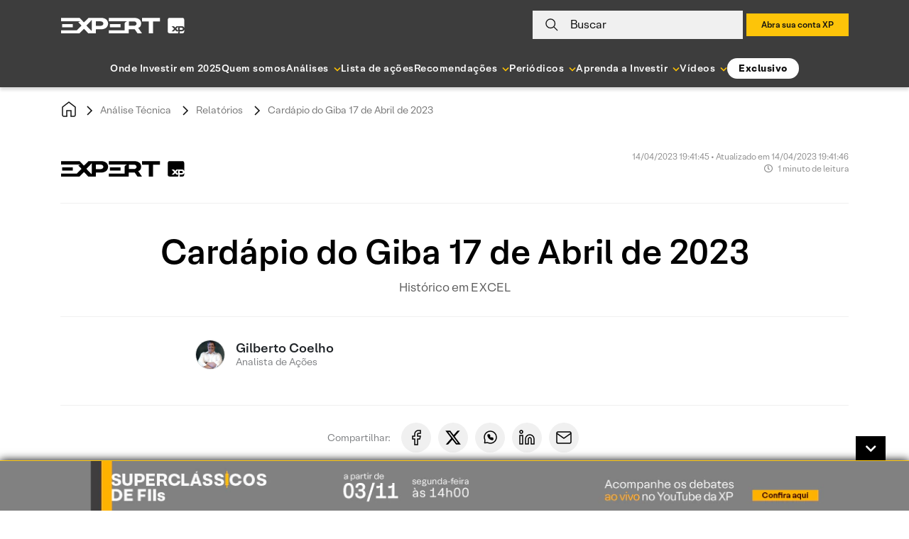

--- FILE ---
content_type: text/html; charset=UTF-8
request_url: https://conteudos.xpi.com.br/analise-tecnica/relatorios/cardapio-do-giba-17-de-abril-de-2023/
body_size: 34987
content:

<!doctype html>
<html lang="pt-BR">

<head>
    <meta charset="UTF-8">
    <meta name="viewport" content="width=device-width, initial-scale=1">

        <link rel="preload" href="https://conteudos.xpi.com.br/wp-content/themes/xpinsights-child-2/assets/fonts/XP-RegularLighthouse.woff" as="font" type="font/woff" crossorigin>
    <link rel="preload" href="https://conteudos.xpi.com.br/wp-content/themes/xpinsights-child-2/assets/fonts/XP-RegularLighthouse.woff2" as="font" type="font/woff2" crossorigin>
    <link rel="preload" href="https://stackpath.bootstrapcdn.com/bootstrap/4.3.1/js/bootstrap.min.js" as="script">
    <link rel="preload" href="https://stackpath.bootstrapcdn.com/bootstrap/4.3.1/css/bootstrap.min.css" as="style">
    <noscript>
        <link rel="stylesheet" href="https://stackpath.bootstrapcdn.com/bootstrap/4.3.1/css/bootstrap.min.css">
    </noscript>
    <link rel="preload" href="https://conteudos.xpi.com.br/wp-content/themes/xpinsights-child-2/assets/vendor/fontawesome-free/webfonts/fa-solid-900.woff2" as="font" type="font/woff2" crossorigin>
    <link rel="preload" href="https://conteudos.xpi.com.br/wp-content/themes/xpinsights-child-2/assets/vendor/fontawesome-free/webfonts/fa-regular-400.woff2" as="font" type="font/woff2" crossorigin>

    <link rel="profile" href="https://gmpg.org/xfn/11">

    <style>
		@font-face {
			font-family: 'XP Lighthouse';
			src: url(https://conteudos.xpi.com.br/wp-content/themes/xpinsights-child-2/assets/fonts/XP-LightLighthouse.woff2) format('woff2'), url(https://conteudos.xpi.com.br/wp-content/themes/xpinsights-child-2/assets/fonts/XP-LightLighthouse.woff) format('woff');
			font-weight: 300;
			font-style: normal;
			font-display: swap;
		}
		@font-face {
			font-family: 'XP Lighthouse';
			src: url(https://conteudos.xpi.com.br/wp-content/themes/xpinsights-child-2/assets/fonts/XP-RegularLighthouse.woff2) format('woff2'), url(https://conteudos.xpi.com.br/wp-content/themes/xpinsights-child-2/assets/fonts/XP-RegularLighthouse.woff) format('woff');
			font-weight: 400;
			font-style: normal;
			font-display: swap;
		}
		@font-face {
			font-family: 'XP Lighthouse';
			src: url(https://conteudos.xpi.com.br/wp-content/themes/xpinsights-child-2/assets/fonts/XP-MediumLighthouse.woff2) format('woff2'), url(https://conteudos.xpi.com.br/wp-content/themes/xpinsights-child-2/assets/fonts/XP-MediumLighthouse.woff) format('woff');
			font-weight: 500;
			font-style: normal;
			font-display: swap;
		}
		@font-face {
			font-family: 'XP Lighthouse';
			src: url(https://conteudos.xpi.com.br/wp-content/themes/xpinsights-child-2/assets/fonts/XP-BoldLighthouse.woff2) format('woff2'), url(https://conteudos.xpi.com.br/wp-content/themes/xpinsights-child-2/assets/fonts/XP-BoldLighthouse.woff) format('woff');
			font-weight: 700;
			font-style: normal;
			font-display: swap;
		}
	</style><meta name='robots' content='index, follow, max-image-preview:large, max-snippet:-1, max-video-preview:-1' />
	<style>img:is([sizes="auto" i], [sizes^="auto," i]) { contain-intrinsic-size: 3000px 1500px }</style>
	
	<!-- This site is optimized with the Yoast SEO Premium plugin v22.8 (Yoast SEO v25.3) - https://yoast.com/wordpress/plugins/seo/ -->
	<title>Cardápio do Giba 17 de Abril de 2023 - XP Investimentos</title>
	<meta name="description" content="cardapio-do-giba-170423Baixar  Histórico em EXCEL  cardexl-8Baixar" />
	<link rel="canonical" href="https://conteudos.xpi.com.br/analise-tecnica/relatorios/cardapio-do-giba-17-de-abril-de-2023/" />
	<meta property="og:locale" content="pt_BR" />
	<meta property="og:type" content="article" />
	<meta property="og:title" content="Cardápio do Giba 17 de Abril de 2023" />
	<meta property="og:description" content="cardapio-do-giba-170423Baixar  Histórico em EXCEL  cardexl-8Baixar" />
	<meta property="og:url" content="https://conteudos.xpi.com.br/analise-tecnica/relatorios/cardapio-do-giba-17-de-abril-de-2023/" />
	<meta property="og:site_name" content="XP Investimentos" />
	<meta property="article:publisher" content="https://fb.com/xpinvestimentos" />
	<meta property="article:modified_time" content="2023-04-14T22:41:46+00:00" />
	<meta property="og:image" content="https://conteudos.xpi.com.br/wp-content/uploads/2022/11/logo-Cardapio-do-Giba.png" />
	<meta property="og:image:width" content="800" />
	<meta property="og:image:height" content="800" />
	<meta property="og:image:type" content="image/png" />
	<meta name="twitter:card" content="summary_large_image" />
	<meta name="twitter:site" content="@xpinvestimentos" />
	<meta name="twitter:label1" content="Est. reading time" />
	<meta name="twitter:data1" content="1 minuto" />
	<meta name="twitter:label2" content="Written by" />
	<meta name="twitter:data2" content="Gilberto Coelho" />
	<!-- / Yoast SEO Premium plugin. -->


<link rel='dns-prefetch' href='//cdnjs.cloudflare.com' />
<link rel='dns-prefetch' href='//cdn.jsdelivr.net' />
<link rel='dns-prefetch' href='//stackpath.bootstrapcdn.com' />
<link rel='dns-prefetch' href='//cdn.xpi.com.br' />
<link rel='dns-prefetch' href='//www.gstatic.com' />
<link rel='dns-prefetch' href='//stats.wp.com' />
<link rel="alternate" type="application/rss+xml" title="Feed para XP Investimentos &raquo;" href="https://conteudos.xpi.com.br/feed/" />
<link rel="alternate" type="application/rss+xml" title="Feed de comentários para XP Investimentos &raquo;" href="https://conteudos.xpi.com.br/comments/feed/" />
<link rel="alternate" type="application/rss+xml" title="XP Investimentos &raquo; Stories Feed" href="https://conteudos.xpi.com.br/web-stories/feed/"><script type="text/javascript">
/* <![CDATA[ */
window._wpemojiSettings = {"baseUrl":"https:\/\/s.w.org\/images\/core\/emoji\/16.0.1\/72x72\/","ext":".png","svgUrl":"https:\/\/s.w.org\/images\/core\/emoji\/16.0.1\/svg\/","svgExt":".svg","source":{"concatemoji":"https:\/\/conteudos.xpi.com.br\/wp-includes\/js\/wp-emoji-release.min.js?ver=6.8.3"}};
/*! This file is auto-generated */
!function(s,n){var o,i,e;function c(e){try{var t={supportTests:e,timestamp:(new Date).valueOf()};sessionStorage.setItem(o,JSON.stringify(t))}catch(e){}}function p(e,t,n){e.clearRect(0,0,e.canvas.width,e.canvas.height),e.fillText(t,0,0);var t=new Uint32Array(e.getImageData(0,0,e.canvas.width,e.canvas.height).data),a=(e.clearRect(0,0,e.canvas.width,e.canvas.height),e.fillText(n,0,0),new Uint32Array(e.getImageData(0,0,e.canvas.width,e.canvas.height).data));return t.every(function(e,t){return e===a[t]})}function u(e,t){e.clearRect(0,0,e.canvas.width,e.canvas.height),e.fillText(t,0,0);for(var n=e.getImageData(16,16,1,1),a=0;a<n.data.length;a++)if(0!==n.data[a])return!1;return!0}function f(e,t,n,a){switch(t){case"flag":return n(e,"\ud83c\udff3\ufe0f\u200d\u26a7\ufe0f","\ud83c\udff3\ufe0f\u200b\u26a7\ufe0f")?!1:!n(e,"\ud83c\udde8\ud83c\uddf6","\ud83c\udde8\u200b\ud83c\uddf6")&&!n(e,"\ud83c\udff4\udb40\udc67\udb40\udc62\udb40\udc65\udb40\udc6e\udb40\udc67\udb40\udc7f","\ud83c\udff4\u200b\udb40\udc67\u200b\udb40\udc62\u200b\udb40\udc65\u200b\udb40\udc6e\u200b\udb40\udc67\u200b\udb40\udc7f");case"emoji":return!a(e,"\ud83e\udedf")}return!1}function g(e,t,n,a){var r="undefined"!=typeof WorkerGlobalScope&&self instanceof WorkerGlobalScope?new OffscreenCanvas(300,150):s.createElement("canvas"),o=r.getContext("2d",{willReadFrequently:!0}),i=(o.textBaseline="top",o.font="600 32px Arial",{});return e.forEach(function(e){i[e]=t(o,e,n,a)}),i}function t(e){var t=s.createElement("script");t.src=e,t.defer=!0,s.head.appendChild(t)}"undefined"!=typeof Promise&&(o="wpEmojiSettingsSupports",i=["flag","emoji"],n.supports={everything:!0,everythingExceptFlag:!0},e=new Promise(function(e){s.addEventListener("DOMContentLoaded",e,{once:!0})}),new Promise(function(t){var n=function(){try{var e=JSON.parse(sessionStorage.getItem(o));if("object"==typeof e&&"number"==typeof e.timestamp&&(new Date).valueOf()<e.timestamp+604800&&"object"==typeof e.supportTests)return e.supportTests}catch(e){}return null}();if(!n){if("undefined"!=typeof Worker&&"undefined"!=typeof OffscreenCanvas&&"undefined"!=typeof URL&&URL.createObjectURL&&"undefined"!=typeof Blob)try{var e="postMessage("+g.toString()+"("+[JSON.stringify(i),f.toString(),p.toString(),u.toString()].join(",")+"));",a=new Blob([e],{type:"text/javascript"}),r=new Worker(URL.createObjectURL(a),{name:"wpTestEmojiSupports"});return void(r.onmessage=function(e){c(n=e.data),r.terminate(),t(n)})}catch(e){}c(n=g(i,f,p,u))}t(n)}).then(function(e){for(var t in e)n.supports[t]=e[t],n.supports.everything=n.supports.everything&&n.supports[t],"flag"!==t&&(n.supports.everythingExceptFlag=n.supports.everythingExceptFlag&&n.supports[t]);n.supports.everythingExceptFlag=n.supports.everythingExceptFlag&&!n.supports.flag,n.DOMReady=!1,n.readyCallback=function(){n.DOMReady=!0}}).then(function(){return e}).then(function(){var e;n.supports.everything||(n.readyCallback(),(e=n.source||{}).concatemoji?t(e.concatemoji):e.wpemoji&&e.twemoji&&(t(e.twemoji),t(e.wpemoji)))}))}((window,document),window._wpemojiSettings);
/* ]]> */
</script>
<style id='wp-emoji-styles-inline-css'>

	img.wp-smiley, img.emoji {
		display: inline !important;
		border: none !important;
		box-shadow: none !important;
		height: 1em !important;
		width: 1em !important;
		margin: 0 0.07em !important;
		vertical-align: -0.1em !important;
		background: none !important;
		padding: 0 !important;
	}
</style>
<link rel='stylesheet' id='all-css-2' href='https://conteudos.xpi.com.br/wp-includes/css/dist/block-library/style.min.css?m=1759256725g' type='text/css' media='all' />
<style id='classic-theme-styles-inline-css'>
/*! This file is auto-generated */
.wp-block-button__link{color:#fff;background-color:#32373c;border-radius:9999px;box-shadow:none;text-decoration:none;padding:calc(.667em + 2px) calc(1.333em + 2px);font-size:1.125em}.wp-block-file__button{background:#32373c;color:#fff;text-decoration:none}
</style>
<link rel='stylesheet' id='all-css-4' href='https://conteudos.xpi.com.br/_static/??[base64]//xUaj1WPRtnnKqP0mv6WWzbzZNs9vvmg8Djz93' type='text/css' media='all' />
<link rel='stylesheet' integrity='sha384-ggOyR0iXCbMQv3Xipma34MD+dH/1fQ784/j6cY/iJTQUOhcWr7x9JvoRxT2MZw1T' crossorigin='anonymous' id='bootstrap-css' href='https://stackpath.bootstrapcdn.com/bootstrap/4.3.1/css/bootstrap.min.css?ver=6.8.3' media='all' />
<link rel='stylesheet' id='swiper-css' href='https://cdn.jsdelivr.net/npm/swiper@12/swiper-bundle.min.css?ver=12.0.0' media='all' />
<link rel='stylesheet' id='all-css-8' href='https://conteudos.xpi.com.br/_static/??-eJytkE1OAzEMhS9ExiqqpivEJbiAJ3EbQxKH2OnP7cmUDRIrOsi7p/c+2w8u1XkpRsXAImVSuFYuyqdo6nzkFNwzoCqZwplKkAZHyViMvesMXhVCkxrkUqbMZRrCE/wD1BqOgLE8iF0ZSx8SKGHzcQsh47YLhsPY+voMpi2gKJkcGp9FHy46oI1ZEn2D3z87tdu0qm93dWvdtXGxPwDUbol++Wvqp2EdAYf+6JYk/kOh9iWx/7nTS66J7A54zS+7w7yb5/1hP38BXjQR3g==' type='text/css' media='all' />
<style id='xpinsights-style-inline-css'>
.comments-link { clip: rect(1px, 1px, 1px, 1px); height: 1px; position: absolute; overflow: hidden; width: 1px; }
</style>
<script type="text/javascript" id="xp-datalayer-main-js-extra">
/* <![CDATA[ */
var global_xp_datalayer_object_params = {"site":"xp investimentos","pageCategory":"cardapio do giba 17 de abril de 2023","isLogged":"false","visitorType":"visitor","userId":null};
/* ]]> */
</script>
<script type="text/javascript" src="https://conteudos.xpi.com.br/_static/??-eJx9jEEOgjAQRS9kmSgRZWE8y1gmZJp2qJ1pkNsLxAUrk5f8zfsP5uxYfKwDKYSVd6Wy/KZJLE3QE/yTXOKxoNFR9pMYiUGOdWRR+GQ3oGHEhQrk+orsAVXJFLT4LZlwfz/T43y79u2la7t7+AJJyDmS" ></script><link rel="https://api.w.org/" href="https://conteudos.xpi.com.br/wp-json/" /><link rel="alternate" title="JSON" type="application/json" href="https://conteudos.xpi.com.br/wp-json/wp/v2/rel-acoes-tec/1107344" /><link rel="EditURI" type="application/rsd+xml" title="RSD" href="https://conteudos.xpi.com.br/xmlrpc.php?rsd" />
<meta name="generator" content="WordPress 6.8.3" />
<link rel='shortlink' href='https://conteudos.xpi.com.br/?p=1107344' />
<link rel="alternate" title="oEmbed (JSON)" type="application/json+oembed" href="https://conteudos.xpi.com.br/wp-json/oembed/1.0/embed?url=https%3A%2F%2Fconteudos.xpi.com.br%2Fanalise-tecnica%2Frelatorios%2Fcardapio-do-giba-17-de-abril-de-2023%2F" />
<link rel="alternate" title="oEmbed (XML)" type="text/xml+oembed" href="https://conteudos.xpi.com.br/wp-json/oembed/1.0/embed?url=https%3A%2F%2Fconteudos.xpi.com.br%2Fanalise-tecnica%2Frelatorios%2Fcardapio-do-giba-17-de-abril-de-2023%2F&#038;format=xml" />
<script>window.dataLayer = window.dataLayer || [];window.baseDataAnalytics = {"tagging_version":"v2","pageview":{"pagepath":null,"pageurl":"https://conteudos.xpi.com.br","pagetitle":"web - nl - pf - xp investimentos - cardapio do giba 17 de abril de 2023"},"tipo_fluxo_cliente":"pf"}</script>	<style>img#wpstats{display:none}</style>
		<link rel="icon" href="https://conteudos.xpi.com.br/wp-content/uploads/2023/05/cropped-xp-logo.jpg?w=32" sizes="32x32" />
<link rel="icon" href="https://conteudos.xpi.com.br/wp-content/uploads/2023/05/cropped-xp-logo.jpg?w=192" sizes="192x192" />
<link rel="apple-touch-icon" href="https://conteudos.xpi.com.br/wp-content/uploads/2023/05/cropped-xp-logo.jpg?w=180" />
<meta name="msapplication-TileImage" content="https://conteudos.xpi.com.br/wp-content/uploads/2023/05/cropped-xp-logo.jpg?w=270" />
		<style id="custom-css">
			:root {
				--primary-color: #FBC105;
				--secondary-color: #F0F0F0;
				--custom-text-color: #121212;
				--custom-title-color: #121212;
			}
		</style>
				<style type="text/css" id="wp-custom-css">
			#disclaimer li {
	list-style: decimal;
}

.has-text-align-justify {
	text-align: justify;
}

#banner-footer-fixo {
	background-color: #7d8082;
}

#banner-footer-fixo .painel {	
	background-position: center;
  background-repeat: no-repeat;
	height: 70px;
	max-width: 1443px;
}

@media (max-width: 768px) {
	#banner-footer-fixo button {
		right: 15px;
	}
	#abrir-banner-footer-fixo {
		right: 0;
	}
	#banner-footer-fixo .painel {
		background-size: auto;
		height: 80px;
	}
}

/* Yoast 12.8 fix */
#wpseo-score {
    float: none;
    margin: 0;
}

#iframe-morning-call {
    width: 100%!important;
    height: 270px;
}

.box-cta-footer .titulo-cta-footer>* {
	margin-bottom: 15px!important;
	margin-top: 15px!important;
}

/* Ajuste temporário para pagina de busca */
body[class*="post-type-archive-atv-"] .filtro-padrao .item-filtro,
.page-template-page-search .filtro-padrao .item-filtro {
	flex: 1;
}

.filtro-padrao .item-filtro .dropdown .dropdown-menu {
	max-height: 200px;
  overflow-x: auto;
}

/* Regra paliativa combinada com a Paula, até conversar e modificar regras dos disclaimers */
.postid-1022432 .specific-hide {
	display: none;
}

/* Aplicado plaiativamente para corrigir a cor do link visitado do analista da home */
.card.box-analista .card-body a {
	color: #000;
}

/* Paliativo ESG */
.post-type-archive-rel-esg .mar-bt-50 section, .post-type-archive-rel-esg .topo-filtro .item-filtro:nth-child(2) { display: none!important; }

/* Paliativo Busca Institucional */
.page-template-page-search.is_institucional .topo-filtro { display: none!important; }

/* Regras adicionais solicitadas pela Paula Zogbi */
#modal-expert-pass .modal-expert-pass_cta-group {
	margin-bottom: 18px;
}
@media (max-width: 768px) {
	#modal-expert-pass .modal-expert-pass_cta-group {
		margin-bottom: 58px;
	}
}

#modal-expert-pass p.text.obs {
	position: absolute;
  bottom: 0;
  font-size: 14px;
}

#modal-expert-pass p.text.obs a {
	color: #fbc105;
}

#form-assina-newsletter p.disclaimer a:visited {
	color: #000000;
}

/* Escondendo paliativamente esses elementos a pedido da Juliana Saito */
.page-template-page-home-advisor #carousel-xpinsights .carousel-item .carousel-caption { display: none; }

/* Escondendo botao até a execucao da tarefa */
button.clube-expert, button.clube-expert-mobo {
	display: none;
}

/* Mudança na régua de risco de onde-investir solicitado pela Juliana Kirihata */
#conteudo-guia-invest .level-sections .conservador {
	width: 36%;
}
#conteudo-guia-invest .level-sections .moderado {
	width: 36%;
}
#conteudo-guia-invest .level-sections .agressivo {
	width: 28%;
}

.single-guia-invest a:visited {
	color: #000000!important;
}

.xp-block-captacaoleads.expert input[type=submit], .xp-block-captacaoleads.expert .button {
	font-size: 14px;
	display: inline-flex;
	min-width: 108px;
	height: 48px;
	margin: 0;
	padding: 0 24px;
	cursor: pointer;
	letter-spacing: 1px;
	color: #121212;
	outline: 0;
	background-color: #fbc105;
	justify-content: center;
	align-items: center;
}

.page-template-page-coronavirus #menu-coronavirus ul > li:nth-child(3) {
	display: none;
}

/* Ajuste do iframe do Spreaker solicitado pela Juliana Kirihata */
.wp-block-embed.wp-block-embed-spreaker iframe {
		height: 80px;
    width: 100%;
}

.titulo-principal a:visited {	color: #007bff; }

.single-trilha-ap-invest #template-ap-bg-trilha {
	display: none;
}

body.postid-1236584 #section-rentabilidade_grafico,
body.postid-1236587 #section-rentabilidade_grafico,
body.postid-1236592 #section-rentabilidade_grafico,
body.postid-1236585 #section-rentabilidade_grafico,
body.postid-1236589 #section-rentabilidade_grafico,
body.postid-1236596 #section-rentabilidade_grafico,
body.postid-1236583 #section-rentabilidade_grafico,
body.postid-1236578 #section-rentabilidade_grafico,
body.postid-1236594 #section-rentabilidade_grafico,
body.postid-1236582 #section-rentabilidade_grafico,
body.postid-1236579 #section-rentabilidade_grafico,
body.postid-1236593 #section-rentabilidade_grafico,
body.postid-1236575 #section-rentabilidade_grafico,
body.postid-1236581 #section-rentabilidade_grafico,
body.postid-1236590 #section-rentabilidade_grafico,
body.postid-926188 #section-rentabilidade_grafico,
body.postid-1236586 #section-rentabilidade_grafico,
body.postid-1236577 #section-rentabilidade_grafico,
body.postid-1236591 #section-rentabilidade_grafico,
body.postid-1236580 #section-rentabilidade_grafico,
body.postid-1236576 #section-rentabilidade_grafico,
body.postid-1236574 #section-rentabilidade_grafico,
body.postid-1236588 #section-rentabilidade_grafico,
body.postid-1236595 #section-rentabilidade_grafico { display: none; }

.institutional-banner-voting-iiresearch { display: none; }

.wp-embed-aspect-16-9.is-type-video .wp-block-embed__wrapper:before {
	padding-top: inherit;
}		</style>
		    <meta name="msvalidate.01" content="72253E20414AF80476591486E6DE9629" />
    <meta property="fb:admins" content="1518206542" />
    <meta name="google-site-verification" content="3bBLZKpA0vds9v5ge3jsPDkwAQt8b5LEqeZB2Gyrnh0" />
    <script type="text/javascript">
        (function(arr) {
            arr.forEach(function(item) {
                if (item.hasOwnProperty('prepend')) {
                    return;
                }
                Object.defineProperty(item, 'prepend', {
                    configurable: true,
                    enumerable: true,
                    writable: true,
                    value: function prepend() {
                        var argArr = Array.prototype.slice.call(arguments),
                            docFrag = document.createDocumentFragment();

                        argArr.forEach(function(argItem) {
                            var isNode = argItem instanceof Node;
                            docFrag.appendChild(isNode ? argItem : document.createTextNode(
                                String(argItem)));
                        });

                        this.insertBefore(docFrag, this.firstChild);
                    }
                });
            });
        })([Element.prototype, Document.prototype, DocumentFragment.prototype]);
    </script>
        <style>
        #flags_language_selector img {
            margin: 1px;
            border: 1px solid #333;
        }
    </style>

                              <script>!function(e){var n="https://s.go-mpulse.net/boomerang/";if("False"=="True")e.BOOMR_config=e.BOOMR_config||{},e.BOOMR_config.PageParams=e.BOOMR_config.PageParams||{},e.BOOMR_config.PageParams.pci=!0,n="https://s2.go-mpulse.net/boomerang/";if(window.BOOMR_API_key="KMWWP-SBDZ9-7NL5P-JLCT9-BP6HN",function(){function e(){if(!o){var e=document.createElement("script");e.id="boomr-scr-as",e.src=window.BOOMR.url,e.async=!0,i.parentNode.appendChild(e),o=!0}}function t(e){o=!0;var n,t,a,r,d=document,O=window;if(window.BOOMR.snippetMethod=e?"if":"i",t=function(e,n){var t=d.createElement("script");t.id=n||"boomr-if-as",t.src=window.BOOMR.url,BOOMR_lstart=(new Date).getTime(),e=e||d.body,e.appendChild(t)},!window.addEventListener&&window.attachEvent&&navigator.userAgent.match(/MSIE [67]\./))return window.BOOMR.snippetMethod="s",void t(i.parentNode,"boomr-async");a=document.createElement("IFRAME"),a.src="about:blank",a.title="",a.role="presentation",a.loading="eager",r=(a.frameElement||a).style,r.width=0,r.height=0,r.border=0,r.display="none",i.parentNode.appendChild(a);try{O=a.contentWindow,d=O.document.open()}catch(_){n=document.domain,a.src="javascript:var d=document.open();d.domain='"+n+"';void(0);",O=a.contentWindow,d=O.document.open()}if(n)d._boomrl=function(){this.domain=n,t()},d.write("<bo"+"dy onload='document._boomrl();'>");else if(O._boomrl=function(){t()},O.addEventListener)O.addEventListener("load",O._boomrl,!1);else if(O.attachEvent)O.attachEvent("onload",O._boomrl);d.close()}function a(e){window.BOOMR_onload=e&&e.timeStamp||(new Date).getTime()}if(!window.BOOMR||!window.BOOMR.version&&!window.BOOMR.snippetExecuted){window.BOOMR=window.BOOMR||{},window.BOOMR.snippetStart=(new Date).getTime(),window.BOOMR.snippetExecuted=!0,window.BOOMR.snippetVersion=12,window.BOOMR.url=n+"KMWWP-SBDZ9-7NL5P-JLCT9-BP6HN";var i=document.currentScript||document.getElementsByTagName("script")[0],o=!1,r=document.createElement("link");if(r.relList&&"function"==typeof r.relList.supports&&r.relList.supports("preload")&&"as"in r)window.BOOMR.snippetMethod="p",r.href=window.BOOMR.url,r.rel="preload",r.as="script",r.addEventListener("load",e),r.addEventListener("error",function(){t(!0)}),setTimeout(function(){if(!o)t(!0)},3e3),BOOMR_lstart=(new Date).getTime(),i.parentNode.appendChild(r);else t(!1);if(window.addEventListener)window.addEventListener("load",a,!1);else if(window.attachEvent)window.attachEvent("onload",a)}}(),"".length>0)if(e&&"performance"in e&&e.performance&&"function"==typeof e.performance.setResourceTimingBufferSize)e.performance.setResourceTimingBufferSize();!function(){if(BOOMR=e.BOOMR||{},BOOMR.plugins=BOOMR.plugins||{},!BOOMR.plugins.AK){var n=""=="true"?1:0,t="",a="cj3z5rax24f6s2itlypq-f-52f9ec905-clientnsv4-s.akamaihd.net",i="false"=="true"?2:1,o={"ak.v":"39","ak.cp":"931682","ak.ai":parseInt("1221320",10),"ak.ol":"0","ak.cr":10,"ak.ipv":4,"ak.proto":"h2","ak.rid":"554b7d73","ak.r":48121,"ak.a2":n,"ak.m":"dscb","ak.n":"essl","ak.bpcip":"18.119.158.0","ak.cport":46976,"ak.gh":"23.62.38.233","ak.quicv":"","ak.tlsv":"tls1.3","ak.0rtt":"","ak.0rtt.ed":"","ak.csrc":"-","ak.acc":"","ak.t":"1762876959","ak.ak":"hOBiQwZUYzCg5VSAfCLimQ==uAyAjzsCCuR/Jgq1Fqr5o2fboqTAjOm8hAC7CkrotE+15ZU1QkunPhTH2mmCk+TNGR2ZDl/UbrWnbNzq4E/yAjipdO4tokPKCgHeTuMTxKgmNXJtFRb+pxXmtzb1r4Mohs+/4UlHpfcIAYgEirrCSHuyWxad9uG/d744fmn+bT4V0b2qwsDR+mM/pP/iqT7NuI5s83y+4V4uZeJZYGFz9PjTu/20I0XqGRLSUGiPPcBcVr2y5SDC1vE38WwErL4QfOlBpQ5fEIhhPCtJxlMZlEyCiHyxSBEC1rPEOZJUTpLYwk8I9u+AoypZpSjAQpt+wAxrGEkETG2N482FbkhgsjP0bqdCAD3c6RZEqPxrrazFS//4lRWvXk21JnmQpNLji6iQZpuYt8osB+G/KX7HUQT/SXrbOZuKsFmqBeZ5CRg=","ak.pv":"3","ak.dpoabenc":"","ak.tf":i};if(""!==t)o["ak.ruds"]=t;var r={i:!1,av:function(n){var t="http.initiator";if(n&&(!n[t]||"spa_hard"===n[t]))o["ak.feo"]=void 0!==e.aFeoApplied?1:0,BOOMR.addVar(o)},rv:function(){var e=["ak.bpcip","ak.cport","ak.cr","ak.csrc","ak.gh","ak.ipv","ak.m","ak.n","ak.ol","ak.proto","ak.quicv","ak.tlsv","ak.0rtt","ak.0rtt.ed","ak.r","ak.acc","ak.t","ak.tf"];BOOMR.removeVar(e)}};BOOMR.plugins.AK={akVars:o,akDNSPreFetchDomain:a,init:function(){if(!r.i){var e=BOOMR.subscribe;e("before_beacon",r.av,null,null),e("onbeacon",r.rv,null,null),r.i=!0}return this},is_complete:function(){return!0}}}}()}(window);</script></head>


<body class="wp-singular rel-acoes-tec-template-default single single-rel-acoes-tec postid-1107344 wp-custom-logo wp-theme-xpinsights wp-child-theme-xpinsights-child-2 new-header no-sidebar comment-hidden brand-xp">

    
    
        
<nav class="menu-expert-v2" role="navigation">

  <div class="container">
    <div class="painel-topo">
      <div class="coluna-um">
        <div class="logo">
                      <div class="logo-2021 empty-label"><a href="https://conteudos.xpi.com.br/" data-wa="xp conteudo;menu:header;logo xp expert" title="XP Expert"><img src="https://conteudos.xpi.com.br/wp-content/themes/xpinsights-child-2/assets/images/svg/logo_expert_2021_white.svg" alt="XP Expert"></a></div>                  </div>
      </div>
      <div class="coluna-dois">
        <div class="busca xpi-toggle-search-wrapper">

                      <svg width="18" height="18" viewBox="0 0 20 20" fill="none"
              xmlns="http://www.w3.org/2000/svg">
              <path d="M19.0002 18.9992L12.9502 12.9492M15 8C15 11.866 11.866 15 8 15C4.13401 15 1 11.866 1 8C1 4.13401
                    4.13401 1 8 1C11.866 1 15 4.13401 15 8Z" stroke="#121212" stroke-width="1.5" />
            </svg>
          
          <p>Buscar</p>
        </div>
        <div class="search-container-w d-none">
          <div class="centralizar">
            <form
              class="xpi-autocomplete-search-js"
              action="https://conteudos.xpi.com.br/pesquisar/"
              method="GET"
              data-search-page="https://conteudos.xpi.com.br/pesquisar/">

              <input
                name="post_types"
                class="d-none"
                value="any"
                type="text">
              <div class="search-left-icon">
                <svg width="20" height="21" viewBox="0 0 20 21" fill="none"
                  xmlns="http://www.w3.org/2000/svg">
                  <path
                    d="M19.0002 19.642L12.9502 13.592 M15 8.64282C15 12.5088 11.866 15.6428 8 15.6428C4.13401 15.6428
                    1 12.5088 1 8.64282 C1 4.77683 4.13401 1.64282 8 1.64282C11.866 1.64282 15 4.77683 15 8.64282Z"
                    stroke="black" stroke-width="1.5" />
                </svg>
              </div>
              <input
                type="text"
                name="search"
                placeholder="Pesquise por ativos, carteiras ou relatórios"
                min="3"
                autocomplete="off">

              
              
              

    <input type="hidden" class="hidden-filters-search" name="filtros" value="all"/>
                                
    <div class="xpi-filters-container">
        <div class="search-filter-item">
            <label>Buscar em:</label>
        </div>
        
            <div class="search-filter-item">
                <soma-checkbox
                    name="search_filter"
                    class="filter_checkbox"
                    value="all"
                    label="Todo o site"
                    aria-label="Todo o site"
                     checked>
                </soma-checkbox>
            </div>    
        
            <div class="search-filter-item">
                <soma-checkbox
                    name="search_filter"
                    class="filter_checkbox"
                    value="prd"
                    label="Tickers"
                    aria-label="Tickers"
                    >
                </soma-checkbox>
            </div>    
        
            <div class="search-filter-item">
                <soma-checkbox
                    name="search_filter"
                    class="filter_checkbox"
                    value="rel"
                    label="Relatórios"
                    aria-label="Relatórios"
                    >
                </soma-checkbox>
            </div>    
        
            <div class="search-filter-item">
                <soma-checkbox
                    name="search_filter"
                    class="filter_checkbox"
                    value="authors"
                    label="Autores"
                    aria-label="Autores"
                    >
                </soma-checkbox>
            </div>    
            </div>


              <div class="search-submit-button">
                <button type="submit">Buscar</button>
              </div>

              <div class="search-right-icon xpi-toggle-search-wrapper">
                <i aria-hidden="true" class="fas fa-times"></i>
              </div>

            </form>

          </div>

        </div>
        
          <div id="xp-login-dtvm-wrapper-header"></div>

<div id="xp-login-advisor-wrapper-header"></div>

<div id="xp-auth-wrapper-header">
  <div id="xp-auth-wrapper-skeleton">
    <div class="skeleton skeleton-circle"></div>
    <div class="user-wrapper">
      <div class="skeleton skeleton-text"></div>
      <div class="skeleton skeleton-text"></div>
    </div>
  </div>
</div>

                      <div class="abra-sua-conta d-none d-md-block">
              <a
                href="https://cadastro.xpi.com.br/desktop/step/1"
                class="bt-abra"
                data-wa="xp conteudo;menu:header;abra sua conta xp"
                title="Abra sua conta XP">
                Abra sua conta XP              </a>
            </div>
          
          
        
      </div>
    </div>
  </div>

  
    
      
<div class="painel-menu-v2">

  <ul>
    
      
      <li class="xpi-dropdown-menu-js">

        <a href="https://conteudos.xpi.com.br/conteudos-gerais/onde-investir-2025/" data-wa="xp conteudo;menu:header;onde investir em 2025" title="Onde Investir em 2025" >
          <span>Onde Investir em 2025</span>
                  </a>

        
      </li>

    
      
      <li class="xpi-dropdown-menu-js">

        <a href="https://conteudos.xpi.com.br/analistas/" data-wa="xp conteudo;menu:header;quem somos" title="Quem somos" >
          <span>Quem somos</span>
                  </a>

        
      </li>

    
      
      <li class="xpi-dropdown-menu-js">

        <a href="#" data-wa="xp conteudo;menu:header;analises" title="Análises" >
          <span>Análises</span>
                      <span class="dropdown-menu-icon">
              <svg width="10" height="7" viewBox="0 0 10 7" fill="none" xmlns="http://www.w3.org/2000/svg">
                <path d="M1 1.5L5 5.5L9 1.5" stroke="#FBC105" stroke-width="1.5" />
              </svg>
            </span>
                  </a>

        
          <div class="dropmenu">

            
              <div>

                <a href="#" data-wa="xp conteudo;menu:header;especiais" title="Especiais">
                  <span>Especiais</span>
                                      <span class="dropdown-menu-icon-right">
                      <svg width="10" height="7" viewBox="0 0 10 7" fill="none" xmlns="http://www.w3.org/2000/svg">
                        <path d="M1 1.5L5 5.5L9 1.5" stroke="#FBC105" stroke-width="1.5" />
                      </svg>
                    </span>
                                  </a>

                
                  <div class="sub-dropmenu">

                    
                      <a href="https://conteudos.xpi.com.br/superclassicos-fiis-2025/" data-wa="xp conteudo;menu:header;superclassicos de fiis" title="Superclássicos de FIIs">
                        <span>Superclássicos de FIIs</span>
                      </a>

                    
                      <a href="https://conteudos.xpi.com.br/guia-fundos-internacionais/" data-wa="xp conteudo;menu:header;fundos internacionais o guia completo" title="Fundos internacionais: o guia completo">
                        <span>Fundos internacionais: o guia completo</span>
                      </a>

                    
                      <a href="https://conteudos.xpi.com.br/guia-agronegocio/" data-wa="xp conteudo;menu:header;como investir em agro" title="Como investir em Agro">
                        <span>Como investir em Agro</span>
                      </a>

                    
                      <a href="https://conteudos.xpi.com.br/ebook-renda-fixa/" data-wa="xp conteudo;menu:header;aprenda tudo sobre renda fixa" title="Aprenda tudo sobre Renda Fixa">
                        <span>Aprenda tudo sobre Renda Fixa</span>
                      </a>

                    
                  </div>

                
              </div>

            
              <div>

                <a href="https://conteudos.xpi.com.br/acoes/" data-wa="xp conteudo;menu:header;acoes" title="Ações">
                  <span>Ações</span>
                                      <span class="dropdown-menu-icon-right">
                      <svg width="10" height="7" viewBox="0 0 10 7" fill="none" xmlns="http://www.w3.org/2000/svg">
                        <path d="M1 1.5L5 5.5L9 1.5" stroke="#FBC105" stroke-width="1.5" />
                      </svg>
                    </span>
                                  </a>

                
                  <div class="sub-dropmenu">

                    
                      <a href="https://conteudos.xpi.com.br/temporada-de-resultados-3o-trimestre-de-2025/" data-wa="xp conteudo;menu:header;temporada de resultados 3o trimestre de 2025" title="Temporada de Resultados 3º Trimestre de 2025">
                        <span>Temporada de Resultados 3º Trimestre de 2025</span>
                      </a>

                    
                  </div>

                
              </div>

            
              <div>

                <a href="https://conteudos.xpi.com.br/guia-de-investimentos/" data-wa="xp conteudo;menu:header;alocacao" title="Alocação">
                  <span>Alocação</span>
                                  </a>

                
              </div>

            
              <div>

                <a href="https://conteudos.xpi.com.br/analise-tecnica/" data-wa="xp conteudo;menu:header;analise tecnica" title="Análise Técnica">
                  <span>Análise Técnica</span>
                                  </a>

                
              </div>

            
              <div>

                <a href="https://conteudos.xpi.com.br/economia/" data-wa="xp conteudo;menu:header;economia" title="Economia">
                  <span>Economia</span>
                                      <span class="dropdown-menu-icon-right">
                      <svg width="10" height="7" viewBox="0 0 10 7" fill="none" xmlns="http://www.w3.org/2000/svg">
                        <path d="M1 1.5L5 5.5L9 1.5" stroke="#FBC105" stroke-width="1.5" />
                      </svg>
                    </span>
                                  </a>

                
                  <div class="sub-dropmenu">

                    
                      <a href="https://conteudos.xpi.com.br/economia/projecoes-xp/" data-wa="xp conteudo;menu:header;projecoes macroeconomicas" title="Projeções Macroeconômicas">
                        <span>Projeções Macroeconômicas</span>
                      </a>

                    
                  </div>

                
              </div>

            
              <div>

                <a href="https://conteudos.xpi.com.br/esg/" data-wa="xp conteudo;menu:header;esg" title="ESG">
                  <span>ESG</span>
                                  </a>

                
              </div>

            
              <div>

                <a href="https://conteudos.xpi.com.br/estrategia-acoes/" data-wa="xp conteudo;menu:header;estrategia acoes" title="Estratégia Ações">
                  <span>Estratégia Ações</span>
                                  </a>

                
              </div>

            
              <div>

                <a href="https://conteudos.xpi.com.br/fundos-imobiliarios/" data-wa="xp conteudo;menu:header;fundos imobiliarios" title="Fundos Imobiliários">
                  <span>Fundos Imobiliários</span>
                                      <span class="dropdown-menu-icon-right">
                      <svg width="10" height="7" viewBox="0 0 10 7" fill="none" xmlns="http://www.w3.org/2000/svg">
                        <path d="M1 1.5L5 5.5L9 1.5" stroke="#FBC105" stroke-width="1.5" />
                      </svg>
                    </span>
                                  </a>

                
                  <div class="sub-dropmenu">

                    
                      <a href="https://conteudos.xpi.com.br/fundos-imobiliarios/relatorios/mapa-de-conteudos-fundos-listados/" data-wa="xp conteudo;menu:header;mapa de conteudos" title="Mapa de Conteúdos">
                        <span>Mapa de Conteúdos</span>
                      </a>

                    
                  </div>

                
              </div>

            
              <div>

                <a href="https://conteudos.xpi.com.br/fundos-de-investimento/" data-wa="xp conteudo;menu:header;fundos de investimento" title="Fundos de Investimento">
                  <span>Fundos de Investimento</span>
                                  </a>

                
              </div>

            
              <div>

                <a href="https://conteudos.xpi.com.br/internacional/" data-wa="xp conteudo;menu:header;internacional" title="Internacional">
                  <span>Internacional</span>
                                      <span class="dropdown-menu-icon-right">
                      <svg width="10" height="7" viewBox="0 0 10 7" fill="none" xmlns="http://www.w3.org/2000/svg">
                        <path d="M1 1.5L5 5.5L9 1.5" stroke="#FBC105" stroke-width="1.5" />
                      </svg>
                    </span>
                                  </a>

                
                  <div class="sub-dropmenu">

                    
                      <a href="https://conteudos.xpi.com.br/temporada-de-resultados-3o-trimestre-de-2025-internacional/" data-wa="xp conteudo;menu:header;temporada de resultados 3o trimestre de 2025 – internacional" title="Temporada de Resultados 3º Trimestre de 2025 – Internacional">
                        <span>Temporada de Resultados 3º Trimestre de 2025 – Internacional</span>
                      </a>

                    
                  </div>

                
              </div>

            
              <div>

                <a href="https://conteudos.xpi.com.br/politica/" data-wa="xp conteudo;menu:header;politica" title="Política">
                  <span>Política</span>
                                  </a>

                
              </div>

            
              <div>

                <a href="https://conteudos.xpi.com.br/renda-fixa/" data-wa="xp conteudo;menu:header;renda fixa" title="Renda Fixa">
                  <span>Renda Fixa</span>
                                      <span class="dropdown-menu-icon-right">
                      <svg width="10" height="7" viewBox="0 0 10 7" fill="none" xmlns="http://www.w3.org/2000/svg">
                        <path d="M1 1.5L5 5.5L9 1.5" stroke="#FBC105" stroke-width="1.5" />
                      </svg>
                    </span>
                                  </a>

                
                  <div class="sub-dropmenu">

                    
                      <a href="https://conteudos.xpi.com.br/renda-fixa/relatorios/guia-de-analises-renda-fixa/" data-wa="xp conteudo;menu:header;guia de analises" title="Guia de Análises">
                        <span>Guia de Análises</span>
                      </a>

                    
                      <a href="https://conteudos.xpi.com.br/renda-fixa/relatorios/mapa-de-conteudos-renda-fixa/" data-wa="xp conteudo;menu:header;mapa de conteudos" title="Mapa de Conteúdos">
                        <span>Mapa de Conteúdos</span>
                      </a>

                    
                      <a href="https://conteudos.xpi.com.br/temporada-de-resultados-renda-fixa/" data-wa="xp conteudo;menu:header;temporada de resultados – renda fixa" title="Temporada de Resultados – Renda Fixa">
                        <span>Temporada de Resultados – Renda Fixa</span>
                      </a>

                    
                  </div>

                
              </div>

            
              <div>

                <a href="https://conteudos.xpi.com.br/estrategia-macro/" data-wa="xp conteudo;menu:header;estrategia macro" title="Estratégia Macro">
                  <span>Estratégia Macro</span>
                                  </a>

                
              </div>

            
          </div>

        
      </li>

    
      
      <li class="xpi-dropdown-menu-js">

        <a href="https://conteudos.xpi.com.br/acoes/lista-de-acoes/" data-wa="xp conteudo;menu:header;lista de acoes" title="Lista de ações" >
          <span>Lista de ações</span>
                  </a>

        
      </li>

    
      
      <li class="xpi-dropdown-menu-js">

        <a href="#" data-wa="xp conteudo;menu:header;recomendacoes" title="Recomendações" >
          <span>Recomendações</span>
                      <span class="dropdown-menu-icon">
              <svg width="10" height="7" viewBox="0 0 10 7" fill="none" xmlns="http://www.w3.org/2000/svg">
                <path d="M1 1.5L5 5.5L9 1.5" stroke="#FBC105" stroke-width="1.5" />
              </svg>
            </span>
                  </a>

        
          <div class="dropmenu">

            
              <div>

                <a href="https://conteudos.xpi.com.br/carteiras-recomendadas/" data-wa="xp conteudo;menu:header;carteiras recomendadas" title="Carteiras Recomendadas">
                  <span>Carteiras Recomendadas</span>
                                  </a>

                
              </div>

            
              <div>

                <a href="https://conteudos.xpi.com.br/carteiras-xp-alfa/" data-wa="xp conteudo;menu:header;carteiras xp alfa" title="Carteiras XP Alfa">
                  <span>Carteiras XP Alfa</span>
                                  </a>

                
              </div>

            
              <div>

                <a href="https://conteudos.xpi.com.br/guia-de-investimentos/onde-investir/" data-wa="xp conteudo;menu:header;onde investir" title="Onde Investir">
                  <span>Onde Investir</span>
                                  </a>

                
              </div>

            
              <div>

                <a href="https://conteudos.xpi.com.br/fundos-de-investimento/recomendacoes/" data-wa="xp conteudo;menu:header;top fundos de investimento" title="Top Fundos de Investimento">
                  <span>Top Fundos de Investimento</span>
                                  </a>

                
              </div>

            
              <div>

                <a href="https://conteudos.xpi.com.br/fundos-imobiliarios/top-25-fundos-imobiliarios/" data-wa="xp conteudo;menu:header;top 15 fundos imobiliarios" title="Top 15 Fundos Imobiliários">
                  <span>Top 15 Fundos Imobiliários</span>
                                  </a>

                
              </div>

            
              <div>

                <a href="https://conteudos.xpi.com.br/previdencia-privada/recomendacoes/top-previdencia/" data-wa="xp conteudo;menu:header;top 30 fundos de previdencia" title="Top 30 Fundos de Previdência">
                  <span>Top 30 Fundos de Previdência</span>
                                  </a>

                
              </div>

            
          </div>

        
      </li>

    
      
      <li class="xpi-dropdown-menu-js">

        <a href="https://conteudos.xpi.com.br/" data-wa="xp conteudo;menu:header;periodicos" title="Periódicos" >
          <span>Periódicos</span>
                      <span class="dropdown-menu-icon">
              <svg width="10" height="7" viewBox="0 0 10 7" fill="none" xmlns="http://www.w3.org/2000/svg">
                <path d="M1 1.5L5 5.5L9 1.5" stroke="#FBC105" stroke-width="1.5" />
              </svg>
            </span>
                  </a>

        
          <div class="dropmenu">

            
              <div>

                <a href="https://conteudos.xpi.com.br/morning-call/" data-wa="xp conteudo;menu:header;morning call" title="Morning Call">
                  <span>Morning Call</span>
                                  </a>

                
              </div>

            
              <div>

                <a href="https://conteudos.xpi.com.br/colunas/sunday-xpresso/" data-wa="xp conteudo;menu:header;xpresso" title="XPresso">
                  <span>XPresso</span>
                                  </a>

                
              </div>

            
              <div>

                <a href="https://conteudos.xpi.com.br/expert-drops/" data-wa="xp conteudo;menu:header;expert drops" title="Expert Drops">
                  <span>Expert Drops</span>
                                  </a>

                
              </div>

            
              <div>

                <a href="https://conteudos.xpi.com.br/acoes/" data-wa="xp conteudo;menu:header;estrategia acoes" title="Estratégia Ações">
                  <span>Estratégia Ações</span>
                                      <span class="dropdown-menu-icon-right">
                      <svg width="10" height="7" viewBox="0 0 10 7" fill="none" xmlns="http://www.w3.org/2000/svg">
                        <path d="M1 1.5L5 5.5L9 1.5" stroke="#FBC105" stroke-width="1.5" />
                      </svg>
                    </span>
                                  </a>

                
                  <div class="sub-dropmenu">

                    
                      <a href="https://conteudos.xpi.com.br/acoes/relatorios/tabela-de-multiplos-xp/" data-wa="xp conteudo;menu:header;tabela de multiplos" title="Tabela de Múltiplos">
                        <span>Tabela de Múltiplos</span>
                      </a>

                    
                      <a href="https://conteudos.xpi.com.br/raio-xp-da-bolsa/" data-wa="xp conteudo;menu:header;raio-xp da bolsa" title="Raio-XP da Bolsa">
                        <span>Raio-XP da Bolsa</span>
                      </a>

                    
                      <a href="https://conteudos.xpi.com.br/resumo-semanal-da-bolsa/" data-wa="xp conteudo;menu:header;resumo semanal da bolsa" title="Resumo semanal da Bolsa">
                        <span>Resumo semanal da Bolsa</span>
                      </a>

                    
                      <a href="https://conteudos.xpi.com.br/comentario-semanal-agro/" data-wa="xp conteudo;menu:header;comentario semanal agro" title="Comentário Semanal Agro">
                        <span>Comentário Semanal Agro</span>
                      </a>

                    
                      <a href="https://conteudos.xpi.com.br/grafico-da-semana/" data-wa="xp conteudo;menu:header;grafico da semana" title="Gráfico da Semana">
                        <span>Gráfico da Semana</span>
                      </a>

                    
                      <a href="https://conteudos.xpi.com.br/fluxo-em-foco/" data-wa="xp conteudo;menu:header;fluxo em foco investidores na bolsa" title="Fluxo em Foco: Investidores na Bolsa">
                        <span>Fluxo em Foco: Investidores na Bolsa</span>
                      </a>

                    
                      <a href="https://conteudos.xpi.com.br/pesquisa-assessores-xp/" data-wa="xp conteudo;menu:header;pesquisa dos assessores" title="Pesquisa dos Assessores">
                        <span>Pesquisa dos Assessores</span>
                      </a>

                    
                      <a href="https://conteudos.xpi.com.br/expert-talks-na-mesa-com-ceos/" data-wa="xp conteudo;menu:header;na mesa com ceos" title="Na Mesa com CEOs">
                        <span>Na Mesa com CEOs</span>
                      </a>

                    
                  </div>

                
              </div>

            
              <div>

                <a href="https://conteudos.xpi.com.br/guia-de-investimentos/" data-wa="xp conteudo;menu:header;alocacao" title="Alocação">
                  <span>Alocação</span>
                                      <span class="dropdown-menu-icon-right">
                      <svg width="10" height="7" viewBox="0 0 10 7" fill="none" xmlns="http://www.w3.org/2000/svg">
                        <path d="M1 1.5L5 5.5L9 1.5" stroke="#FBC105" stroke-width="1.5" />
                      </svg>
                    </span>
                                  </a>

                
                  <div class="sub-dropmenu">

                    
                      <a href="https://conteudos.xpi.com.br/perspectivas-de-alocacao/" data-wa="xp conteudo;menu:header;relatorio mensal" title="Relatório Mensal">
                        <span>Relatório Mensal</span>
                      </a>

                    
                  </div>

                
              </div>

            
              <div>

                <a href="https://conteudos.xpi.com.br/economia/" data-wa="xp conteudo;menu:header;economia" title="Economia">
                  <span>Economia</span>
                                      <span class="dropdown-menu-icon-right">
                      <svg width="10" height="7" viewBox="0 0 10 7" fill="none" xmlns="http://www.w3.org/2000/svg">
                        <path d="M1 1.5L5 5.5L9 1.5" stroke="#FBC105" stroke-width="1.5" />
                      </svg>
                    </span>
                                  </a>

                
                  <div class="sub-dropmenu">

                    
                      <a href="https://conteudos.xpi.com.br/brasil-macro-mensal/" data-wa="xp conteudo;menu:header;brasil macro mensal" title="Brasil Macro Mensal">
                        <span>Brasil Macro Mensal</span>
                      </a>

                    
                      <a href="https://conteudos.xpi.com.br/economia-em-destaque/" data-wa="xp conteudo;menu:header;economia em destaque" title="Economia em Destaque">
                        <span>Economia em Destaque</span>
                      </a>

                    
                      <a href="https://conteudos.xpi.com.br/latam-macro-mensal/" data-wa="xp conteudo;menu:header;latam macro mensal" title="Latam Macro Mensal">
                        <span>Latam Macro Mensal</span>
                      </a>

                    
                      <a href="https://conteudos.xpi.com.br/economia/xp-econocast-2025/" data-wa="xp conteudo;menu:header;xp econocast" title="XP Econocast">
                        <span>XP Econocast</span>
                      </a>

                    
                  </div>

                
              </div>

            
              <div>

                <a href="https://conteudos.xpi.com.br/esg/" data-wa="xp conteudo;menu:header;esg" title="ESG">
                  <span>ESG</span>
                                      <span class="dropdown-menu-icon-right">
                      <svg width="10" height="7" viewBox="0 0 10 7" fill="none" xmlns="http://www.w3.org/2000/svg">
                        <path d="M1 1.5L5 5.5L9 1.5" stroke="#FBC105" stroke-width="1.5" />
                      </svg>
                    </span>
                                  </a>

                
                  <div class="sub-dropmenu">

                    
                      <a href="https://conteudos.xpi.com.br/cafe-com-esg/" data-wa="xp conteudo;menu:header;cafe com esg" title="Café com ESG">
                        <span>Café com ESG</span>
                      </a>

                    
                      <a href="https://conteudos.xpi.com.br/brunch-esg/" data-wa="xp conteudo;menu:header;brunch com esg" title="Brunch com ESG">
                        <span>Brunch com ESG</span>
                      </a>

                    
                  </div>

                
              </div>

            
              <div>

                <a href="https://conteudos.xpi.com.br/fundos-imobiliarios/" data-wa="xp conteudo;menu:header;fundos listados" title="Fundos Listados">
                  <span>Fundos Listados</span>
                                      <span class="dropdown-menu-icon-right">
                      <svg width="10" height="7" viewBox="0 0 10 7" fill="none" xmlns="http://www.w3.org/2000/svg">
                        <path d="M1 1.5L5 5.5L9 1.5" stroke="#FBC105" stroke-width="1.5" />
                      </svg>
                    </span>
                                  </a>

                
                  <div class="sub-dropmenu">

                    
                      <a href="https://conteudos.xpi.com.br/fiis-na-semana/" data-wa="xp conteudo;menu:header;fiis na semana" title="FIIs na Semana">
                        <span>FIIs na Semana</span>
                      </a>

                    
                  </div>

                
              </div>

            
              <div>

                <a href="https://conteudos.xpi.com.br/internacional/" data-wa="xp conteudo;menu:header;internacional" title="Internacional">
                  <span>Internacional</span>
                                      <span class="dropdown-menu-icon-right">
                      <svg width="10" height="7" viewBox="0 0 10 7" fill="none" xmlns="http://www.w3.org/2000/svg">
                        <path d="M1 1.5L5 5.5L9 1.5" stroke="#FBC105" stroke-width="1.5" />
                      </svg>
                    </span>
                                  </a>

                
                  <div class="sub-dropmenu">

                    
                      <a href="https://conteudos.xpi.com.br/internacional/relatorios/tabela-de-multiplos-internacional-xp/" data-wa="xp conteudo;menu:header;tabela de multiplos internacional" title="Tabela de Múltiplos Internacional">
                        <span>Tabela de Múltiplos Internacional</span>
                      </a>

                    
                      <a href="https://conteudos.xpi.com.br/top-5-temas-globais/" data-wa="xp conteudo;menu:header;top 5 temas globais" title="Top 5 temas globais">
                        <span>Top 5 temas globais</span>
                      </a>

                    
                      <a href="https://conteudos.xpi.com.br/o-mes-dos-mercados-globais/" data-wa="xp conteudo;menu:header;o mes dos mercados globais" title="O Mês dos Mercados Globais">
                        <span>O Mês dos Mercados Globais</span>
                      </a>

                    
                  </div>

                
              </div>

            
              <div>

                <a href="https://conteudos.xpi.com.br/renda-fixa/" data-wa="xp conteudo;menu:header;renda fixa" title="Renda Fixa">
                  <span>Renda Fixa</span>
                                      <span class="dropdown-menu-icon-right">
                      <svg width="10" height="7" viewBox="0 0 10 7" fill="none" xmlns="http://www.w3.org/2000/svg">
                        <path d="M1 1.5L5 5.5L9 1.5" stroke="#FBC105" stroke-width="1.5" />
                      </svg>
                    </span>
                                  </a>

                
                  <div class="sub-dropmenu">

                    
                      <a href="https://conteudos.xpi.com.br/de-olho-renda-fixa-leiloes-tesouro/" data-wa="xp conteudo;menu:header;de olho na renda fixa e nos leiloes do tesouro" title="De Olho na Renda Fixa e nos Leilões do Tesouro">
                        <span>De Olho na Renda Fixa e nos Leilões do Tesouro</span>
                      </a>

                    
                      <a href="https://conteudos.xpi.com.br/a-semana-na-renda-fixa/" data-wa="xp conteudo;menu:header;a semana na renda fixa" title="A Semana na Renda Fixa">
                        <span>A Semana na Renda Fixa</span>
                      </a>

                    
                      <a href="https://conteudos.xpi.com.br/o-mes-na-renda-fixa/" data-wa="xp conteudo;menu:header;o mes na renda fixa" title="O Mês na Renda Fixa">
                        <span>O Mês na Renda Fixa</span>
                      </a>

                    
                  </div>

                
              </div>

            
          </div>

        
      </li>

    
      
      <li class="xpi-dropdown-menu-js">

        <a href="https://conteudos.xpi.com.br/aprenda-a-investir/" data-wa="xp conteudo;menu:header;aprenda a investir" title="Aprenda a Investir" >
          <span>Aprenda a Investir</span>
                      <span class="dropdown-menu-icon">
              <svg width="10" height="7" viewBox="0 0 10 7" fill="none" xmlns="http://www.w3.org/2000/svg">
                <path d="M1 1.5L5 5.5L9 1.5" stroke="#FBC105" stroke-width="1.5" />
              </svg>
            </span>
                  </a>

        
          <div class="dropmenu">

            
              <div>

                <a href="https://conteudos.xpi.com.br/conteudos-gerais/glossario-financeiro/" data-wa="xp conteudo;menu:header;glossario financeiro" title="Glossário financeiro">
                  <span>Glossário financeiro</span>
                                  </a>

                
              </div>

            
              <div>

                <a href="https://conteudos.xpi.com.br/aprenda-a-investir/trilhas/organize-sua-vida-financeira/" data-wa="xp conteudo;menu:header;organize sua vida financeira" title="Organize sua vida financeira">
                  <span>Organize sua vida financeira</span>
                                  </a>

                
              </div>

            
              <div>

                <a href="https://conteudos.xpi.com.br/aprenda-a-investir/trilhas/como-comecar-a-investir/" data-wa="xp conteudo;menu:header;como comecar a investir" title="Como começar a investir">
                  <span>Como começar a investir</span>
                                  </a>

                
              </div>

            
              <div>

                <a href="https://conteudos.xpi.com.br/aprenda-a-investir/trilhas/como-viver-de-renda/" data-wa="xp conteudo;menu:header;como viver de renda" title="Como viver de renda">
                  <span>Como viver de renda</span>
                                  </a>

                
              </div>

            
              <div>

                <a href="https://conteudos.xpi.com.br/aprenda-a-investir/trilhas/acoes-para-iniciantes/" data-wa="xp conteudo;menu:header;acoes para iniciantes" title="Ações para iniciantes">
                  <span>Ações para iniciantes</span>
                                  </a>

                
              </div>

            
              <div>

                <a href="https://conteudos.xpi.com.br/aprenda-a-investir/trilhas/analise-tecnica-para-iniciantes/" data-wa="xp conteudo;menu:header;analise tecnica para iniciantes" title="Análise Técnica para iniciantes">
                  <span>Análise Técnica para iniciantes</span>
                                  </a>

                
              </div>

            
              <div>

                <a href="https://conteudos.xpi.com.br/aprenda-a-investir/trilhas/como-proteger-o-patrimonio-em-tempos-de-incerteza/" data-wa="xp conteudo;menu:header;como proteger o patrimonio em tempos de incerteza" title="Como proteger o patrimônio em tempos de incerteza">
                  <span>Como proteger o patrimônio em tempos de incerteza</span>
                                  </a>

                
              </div>

            
              <div>

                <a href="https://conteudos.xpi.com.br/aprenda-a-investir/trilhas/sua-empresa/" data-wa="xp conteudo;menu:header;sua empresa" title="Sua Empresa">
                  <span>Sua Empresa</span>
                                  </a>

                
              </div>

            
              <div>

                <a href="https://conteudos.xpi.com.br/aprenda-a-investir/trilhas/megainvestidores/" data-wa="xp conteudo;menu:header;megainvestidores" title="Megainvestidores">
                  <span>Megainvestidores</span>
                                  </a>

                
              </div>

            
              <div>

                <a href="https://conteudos.xpi.com.br/aprenda-a-investir/trilhas/como-investir-para-a-sua-aposentadoria/" data-wa="xp conteudo;menu:header;como investir para a sua aposentadoria" title="Como investir para a sua aposentadoria">
                  <span>Como investir para a sua aposentadoria</span>
                                  </a>

                
              </div>

            
              <div>

                <a href="https://conteudos.xpi.com.br/aprenda-a-investir/trilhas/ir-como-declarar-seus-investimentos/" data-wa="xp conteudo;menu:header;imposto de renda como declarar seus investimentos" title="Imposto de Renda: Como declarar seus investimentos">
                  <span>Imposto de Renda: Como declarar seus investimentos</span>
                                  </a>

                
              </div>

            
          </div>

        
      </li>

    
      
      <li class="xpi-dropdown-menu-js">

        <a href="https://www.youtube.com/@XP_Oficial" data-wa="xp conteudo;menu:header;videos" title="Vídeos" >
          <span>Vídeos</span>
                      <span class="dropdown-menu-icon">
              <svg width="10" height="7" viewBox="0 0 10 7" fill="none" xmlns="http://www.w3.org/2000/svg">
                <path d="M1 1.5L5 5.5L9 1.5" stroke="#FBC105" stroke-width="1.5" />
              </svg>
            </span>
                  </a>

        
          <div class="dropmenu">

            
              <div>

                <a href="https://www.youtube.com/playlist?list=PLMl5SicO7iPAblUrGoWYKJ1Gw7QDFkEZ8" data-wa="xp conteudo;menu:header;morning call" title="Morning Call">
                  <span>Morning Call</span>
                                  </a>

                
              </div>

            
              <div>

                <a href="https://www.youtube.com/playlist?list=PLMl5SicO7iPD7al7AA9avt38GakAzywlR" data-wa="xp conteudo;menu:header;xp da questao" title="XP da Questão">
                  <span>XP da Questão</span>
                                  </a>

                
              </div>

            
              <div>

                <a href="https://www.youtube.com/playlist?list=PLMl5SicO7iPDNakKDzADxTzxIE6-neGz2" data-wa="xp conteudo;menu:header;expert talks ceos" title="Expert Talks CEOs">
                  <span>Expert Talks CEOs</span>
                                  </a>

                
              </div>

            
              <div>

                <a href="https://www.youtube.com/playlist?list=PLMl5SicO7iPDYdlJxqhY7BnB3VFuJUE2A" data-wa="xp conteudo;menu:header;expert talks" title="Expert Talks">
                  <span>Expert Talks</span>
                                  </a>

                
              </div>

            
              <div>

                <a href="https://www.youtube.com/playlist?list=PLMl5SicO7iPANIBcR15gMLZrldezx4ng8" data-wa="xp conteudo;menu:header;carteira xp" title="Carteira XP">
                  <span>Carteira XP</span>
                                  </a>

                
              </div>

            
              <div>

                <a href="https://www.youtube.com/playlist?list=PLMl5SicO7iPAD17AwEQ3uJ00zUMBTsUAf" data-wa="xp conteudo;menu:header;outliers" title="Outliers">
                  <span>Outliers</span>
                                  </a>

                
              </div>

            
              <div>

                <a href="https://www.youtube.com/@ArenaTrader" data-wa="xp conteudo;menu:header;analise tecnica" title="Análise Técnica">
                  <span>Análise Técnica</span>
                                  </a>

                
              </div>

            
              <div>

                <a href="https://www.youtube.com/playlist?list=PLMl5SicO7iPBJCO6neYAMHzD6A4N2obd8" data-wa="xp conteudo;menu:header;aprenda a investir" title="Aprenda a Investir">
                  <span>Aprenda a Investir</span>
                                  </a>

                
              </div>

            
          </div>

        
      </li>

    
      
      <li class="xpi-dropdown-menu-js">

        <a href="https://conteudos.xpi.com.br/conteudo-exclusivo/" data-wa="xp conteudo;menu:header;exclusivo" title="Exclusivo"  class="exclusive-content">
          <span>Exclusivo</span>
                  </a>

        
      </li>

      </ul>

  
    <div class="bt-mobile">
              <div class="abra-sua-conta">
          <a href="https://cadastro.xpi.com.br/desktop/step/1" class="bt-abra" data-wa="xp conteudo;menu:header;abra sua conta xp" title="Abra sua conta XP">Abra sua conta XP</a>
        </div>
      
          </div>

  
</div>
    
  
  <div class="xpi-overlay-white"></div>

</nav>


    
    <main id="main" >
	
    <div class="container mar-tp-50">
		<nav id="breadcrumb">
    <ul>
                    <li>
                                    <a id="breadcrumb-home-icon" href="https://conteudos.xpi.com.br/" alt="Home">
                    <svg width="24" height="24" viewBox="0 0 24 24" fill="none" xmlns="http://www.w3.org/2000/svg">
                    <path d="M9.7 22H5C4.46957 22 3.96086 21.7893 3.58579 21.4142C3.21071 21.0391 3 20.5304 3 20V9L12 2L21 9V20C21 20.5304 20.7893 21.0391 20.4142 21.4142C20.0391 21.7893 19.5304 22 19 22H14.3" stroke="#121212" stroke-width="1.5"/>
                    <path d="M9 22V14H15V22" stroke="#121212" stroke-width="1.5"/></svg></a>
                            </li>
                    <li>
                                    <svg width="24" height="24" viewBox="0 0 24 24" fill="none" xmlns="http://www.w3.org/2000/svg"><path d="M9 18L15 12L9 6" stroke="#121212" stroke-width="1.5"/></svg>
                                            <a href="https://conteudos.xpi.com.br/analise-tecnica/" title="Análise Técnica" data-wa="xp conteudo;breadcrumb;análise técnica">Análise Técnica</a>
                                                </li>
                    <li>
                                    <svg width="24" height="24" viewBox="0 0 24 24" fill="none" xmlns="http://www.w3.org/2000/svg"><path d="M9 18L15 12L9 6" stroke="#121212" stroke-width="1.5"/></svg>
                                            <a href="https://conteudos.xpi.com.br/analise-tecnica/relatorios/" title="Relatórios" data-wa="xp conteudo;breadcrumb;relatórios">Relatórios</a>
                                                </li>
                    <li>
                                    <svg width="24" height="24" viewBox="0 0 24 24" fill="none" xmlns="http://www.w3.org/2000/svg"><path d="M9 18L15 12L9 6" stroke="#121212" stroke-width="1.5"/></svg>
                                            <a href="https://conteudos.xpi.com.br/analise-tecnica/relatorios/cardapio-do-giba-17-de-abril-de-2023/" title="Cardápio do Giba 17 de Abril de 2023" data-wa="xp conteudo;breadcrumb;cardápio do giba 17 de abril de 2023">Cardápio do Giba 17 de Abril de 2023</a>
                                                </li>
            </ul>
</nav>            <div class="row pt-4 pb-4">
                <div class="col-5 my-auto">
                    <div class="logo-2021 empty-label"><a href="https://conteudos.xpi.com.br/" data-wa="xp conteudo;menu:header;logo xp expert" title="XP Expert"><img src="https://conteudos.xpi.com.br/wp-content/themes/xpinsights-child-2/assets/images/svg/logo_expert_2021_black.svg" alt="XP Expert"></a></div>                </div>
                <div class="col-7 text-right">
                                        
<div class="article-date">
    <p>14/04/2023 19:41:45   &bull; Atualizado em 14/04/2023 19:41:46 <br/> <i aria-hidden="true" class="far fa-clock"></i> 1 minuto de leitura</p>
</div>                </div>
            </div>
            <div class="bottom-bordered mb-3"></div>
                <div class="template-titulo text-center">
        <div class="titulo-principal">
            
                            <h1 class="text-center">Cardápio do Giba 17 de Abril de 2023</h1>
                                        
                            
                                
                <p class="text-center py-1 mb-1">Histórico em EXCEL</p>
                
                
            
        </div>
            </div>
        <div class="bottom-bordered mb-3 mt-4"></div>
        <div class="row py-3">
            <div class="col-12 col-md-8 offset-md-2">
                <div class="row article-authors">
                    
            
        
        <div class="col-12 col-md-4">
                        <a href="https://conteudos.xpi.com.br/analistas/gilberto-coelho/" title="Gilberto Coelho" class="article-author">
                    <img class="article-author-photo" src="https://conteudos.xpi.com.br/wp-content/uploads/2019/06/Gilberto-Coelho-1.jpg" alt="Gilberto Coelho">
                <div class="article-author-info">
                    <h5>Gilberto Coelho</h5>
                                            <span>Analista de Ações</span>
                                    </div>

                    </a>
                </div>

                    </div>
            </div>
        </div>
        <div class="bottom-bordered mb-3 mt-4"></div>
        <div class="row">
            <div class="col-12">
                                <div class="article-share-content d-flex center"> 
    <div class="d-flex py-2">
        <p>Compartilhar:</p>
        <ul class="xpi-article-share-popup">
                            <li><a href="https://www.facebook.com/sharer/sharer.php?u=https%3A%2F%2Fconteudos.xpi.com.br%2Fanalise-tecnica%2Frelatorios%2Fcardapio-do-giba-17-de-abril-de-2023%2F&#038;t=XP%20Investimentos:%20Cardápio%20do%20Giba%2017%20de%20Abril%20de%202023" data-wa="xp conteudo;box share;Compartilhar no Facebook" title="Compartilhar no Facebook"><img src="https://conteudos.xpi.com.br/wp-content/themes/xpinsights-child-2/assets/images/svg/facebook-autor.svg" alt="Compartilhar no Facebook"></a></li>
                            <li><a href="https://twitter.com/home?status=XP%20Investimentos%3A%20Card%C3%A1pio%20do%20Giba%2017%20de%20Abril%20de%202023%20-%20https%3A%2F%2Fconteudos.xpi.com.br%2Fanalise-tecnica%2Frelatorios%2Fcardapio-do-giba-17-de-abril-de-2023%2F" data-wa="xp conteudo;box share;Compartilhar no X" title="Compartilhar no X"><img src="https://conteudos.xpi.com.br/wp-content/themes/xpinsights-child-2/assets/images/svg/twitter-autor.svg" alt="Compartilhar no X"></a></li>
                            <li><a href="https://api.whatsapp.com/send?text=XP%20Investimentos%3A%20Card%C3%A1pio%20do%20Giba%2017%20de%20Abril%20de%202023%20-%20https%3A%2F%2Fconteudos.xpi.com.br%2Fanalise-tecnica%2Frelatorios%2Fcardapio-do-giba-17-de-abril-de-2023%2F" data-wa="xp conteudo;box share;Compartilhar no Whatsapp" title="Compartilhar no Whatsapp"><img src="https://conteudos.xpi.com.br/wp-content/themes/xpinsights-child-2/assets/images/svg/whatsapp-autor.svg" alt="Compartilhar no Whatsapp"></a></li>
                            <li><a href="https://www.linkedin.com/shareArticle?mini=true&#038;amp&#038;url=https%3A%2F%2Fconteudos.xpi.com.br%2Fanalise-tecnica%2Frelatorios%2Fcardapio-do-giba-17-de-abril-de-2023%2F&#038;title=XP%20Investimentos:%20Cardápio%20do%20Giba%2017%20de%20Abril%20de%202023&#038;source=XP%20Expert" data-wa="xp conteudo;box share;Compartilhar no LinkedIn" title="Compartilhar no LinkedIn"><img src="https://conteudos.xpi.com.br/wp-content/themes/xpinsights-child-2/assets/images/svg/linkedin-autor.svg" alt="Compartilhar no LinkedIn"></a></li>
                            <li><a href="mailto:no-reply@xpi.com.br?subject=XP%20Investimentos:%20Cardápio%20do%20Giba%2017%20de%20Abril%20de%202023&#038;body=https%3A%2F%2Fconteudos.xpi.com.br%2Fanalise-tecnica%2Frelatorios%2Fcardapio-do-giba-17-de-abril-de-2023%2F" data-wa="xp conteudo;box share;Compartilhar via E-mail" title="Compartilhar via E-mail"><img src="https://conteudos.xpi.com.br/wp-content/themes/xpinsights-child-2/assets/images/svg/mail-autor.svg" alt="Compartilhar via E-mail"></a></li>
                    </ul>
    </div>
</div>            </div>
        </div>
        
        <div class="bottom-bordered mb-5 mt-4"></div>

        <div class="row">
                                    
            <div class="col-12 article-content">
                <article>
                                        
<div data-wp-interactive="core/file" class="wp-block-file"><object data-wp-bind--hidden="!state.hasPdfPreview" hidden class="wp-block-file__embed" data="https://conteudos.xpi.com.br/wp-content/uploads/2023/04/cardapio-do-giba-170423.pdf" type="application/pdf" style="width:100%;height:600px" aria-label="Embed of cardapio-do-giba-170423."></object><a id="wp-block-file--media-138b7cbe-cb4a-43f9-8ae9-86f7044c67b4" href="https://conteudos.xpi.com.br/wp-content/uploads/2023/04/cardapio-do-giba-170423.pdf">cardapio-do-giba-170423</a><a href="https://conteudos.xpi.com.br/wp-content/uploads/2023/04/cardapio-do-giba-170423.pdf" class="wp-block-file__button wp-element-button" download aria-describedby="wp-block-file--media-138b7cbe-cb4a-43f9-8ae9-86f7044c67b4">Baixar</a></div>



<p>Histórico em EXCEL</p>



<div class="wp-block-file"><a id="wp-block-file--media-55eaebd2-325b-4c7f-87e2-a0d4c9a9a22b" href="https://conteudos.xpi.com.br/wp-content/uploads/2023/04/cardexl-8.xlsx">cardexl-8</a><a href="https://conteudos.xpi.com.br/wp-content/uploads/2023/04/cardexl-8.xlsx" class="wp-block-file__button wp-element-button" download aria-describedby="wp-block-file--media-55eaebd2-325b-4c7f-87e2-a0d4c9a9a22b">Baixar</a></div>



<p></p>



<p></p>



<p></p>
<div class="has-text-align-center has-background xpi-cta-end-post" style="box-sizing:border-box">
	
	<div class="xpinc-cta-unico py-3 py-md-4" style="opacity: 0;">	
				<div class="box">
			<div class="image">
									<img src="https://conteudos.xpi.com.br/wp-content/uploads/2021/12/avatar.jpg" alt="XPInc CTA" />
							</div>
			<div class="painel">
									<p>Se você ainda não tem conta na XP Investimentos, abra a sua!</p>
								<div class="xpinc-botao">
											<a href="https://cadastro.xpi.com.br/" data-wa="cta;;abertura de conta xp" title="Clique aqui" target="_blank">
							Clique aqui						</a>
									</div>
			</div>
		</div>
	</div>

</div>                </article>
            </div>
        </div>
        <div class="row">
            <div class="col-12">
                            </div>
        </div>
        <div class="row py-4 my-2 top-bordered">
            <div class="col-5 my-auto">
                <div class="logo-2021 empty-label"><a href="https://conteudos.xpi.com.br/" data-wa="xp conteudo;menu:header;logo xp expert" title="XP Expert"><img src="https://conteudos.xpi.com.br/wp-content/themes/xpinsights-child-2/assets/images/svg/logo_expert_2021_black.svg" alt="XP Expert"></a></div>            </div>
            <div class="col-7 text-right">
                                
<div class="article-date">
    <p>14/04/2023 16:41:45   &bull; Atualizado em 14/04/2023 16:41:46 <br/> <i aria-hidden="true" class="far fa-clock"></i> 1 minuto de leitura</p>
</div>            </div>
        </div>
        <div class="row">
            <div class="col-12">
                
    <form class="mar-tp-75" id="template-avaliacao">
        <input type="hidden" name="review" id="review">
        <input type="hidden" name="post_id" id="pid" value="1107344">
        <input type="hidden" id="nonce" name="nonce" value="d016d183dd" /><input type="hidden" name="_wp_http_referer" value="/analise-tecnica/relatorios/cardapio-do-giba-17-de-abril-de-2023/" />        <div class="painel-avaliacao">
            <div class="titulo">
                <h3 class="m-0">Avaliação</h3>
            </div>
            <div class="box-avaliacao">
                <div class="titulo-box">
                    <p>O quão foi útil este conteúdo pra você?</p>
                </div>
                <div class="estrela">
                    <label>
                        <div id="box-avaliacao">
                            <i aria-hidden="true" class="far fa-star"></i>
                            <i aria-hidden="true" class="far fa-star"></i>
                            <i aria-hidden="true" class="far fa-star"></i>
                            <i aria-hidden="true" class="far fa-star"></i>
                            <i aria-hidden="true" class="far fa-star"></i>
                            <div id="abs-star" class="star-enabled">
                                <i aria-hidden="true" class="fas fa-star" data-wa="xp conteudo;box avaliacao;1 estrela"></i>
                                <i aria-hidden="true" class="fas fa-star" data-wa="xp conteudo;box avaliacao;2 estrela"></i>
                                <i aria-hidden="true" class="fas fa-star" data-wa="xp conteudo;box avaliacao;3 estrela"></i>
                                <i aria-hidden="true" class="fas fa-star" data-wa="xp conteudo;box avaliacao;4 estrela"></i>
                                <i aria-hidden="true" class="fas fa-star" data-wa="xp conteudo;box avaliacao;5 estrela"></i>
                            </div>
                        </div>
                        <p id="notinha" class="p-avaliacao"></p>
                    </label>
                </div>
            </div>
            <div class="avaliacao-descricao">
                <textarea rows="1" name="comment" placeholder="Escreva aqui um comentário... (o seu feedback é muito importante para continuarmos evoluindo sempre)"></textarea>
                <button type="submit" id="bt-avaliacao" data-wa="xp conteudo;box avaliacao;enviar" class="ml-0 ">Enviar</button>
            </div>
        </div>
        <br />
        <div class="painel-agradecimento" style="display: none">
            <div class="obrigado">
                <img src="https://conteudos.xpi.com.br/wp-content/themes/xpinsights-child-2/assets/images/msg.png" alt="">
                <h3>Muito <span>obrigado!</span></h3>
            </div>
            <div class="texto">
                <p>Seu feedback já foi enviado ao nosso time.</p>
            </div>
        </div>
    </form>
    
        <div class="mar-tp-50">
        </div>

    <div class="mar-tp-75 mar-bt-100">
        <a id="template-banner-telegram" href="https://t.me/xp_investimentos" rel="noopener" data-wa="xp conteudo;telegram conteudos expert:acessar;rel-acoes-tec:cardapio do giba 17 de abril de 2023" target="_blank" alt="Acessar Telegram">
    <img class="template-banner-telegram-img jetpack-lazy-image jetpack-lazy-image--handled" src="https://conteudos.xpi.com.br/wp-content/themes/xpinsights-child-2/assets/images/BannerTelegram.png" data-lazy-loaded="1" srcset="https://conteudos.xpi.com.br/wp-content/uploads/2023/03/Fundo_Telegram.png" alt="Telegram" />
    <div class="icone">
        <img src="https://conteudos.xpi.com.br/wp-content/themes/xpinsights-child-2/assets/images/Telegram.png" alt="Telegram XP">
    </div>
    <div class="conteudo">
        <div class="top">
            <p>Receba o melhor do conteúdo</p>
        </div>
        <p>Expert pelo Telegram da XP</p>
    </div>
    <div class="botao"><span>Acessar</span></div>
</a>    </div>
    
            </div>
        </div>

    </div>

    <!-- Relatórios Relacionados -->
    

    
    <section
            id="template-aprenda-investir"
            class="section-featured-items ultimos-relatorios xp-font"
            data-content-container="ultimos-relatorios"
    >
        <div class="container">
            <div class="content-see-more-button-w">

                
                    <div class="template-titulo ">
        <div class="titulo-principal">
            
                            <h2>Relatórios Relacionados</h2>
                        
            
        </div>
            </div>

                                
                      
                              

                <div id="ultimos-relatorios"
                     class="crs-materia crs-arrow-bottom archive-posts"
                     data-qtd="4">
                                
			
			<a class="bloco-materia box-rounded" href="https://conteudos.xpi.com.br/analise-tecnica/relatorios/day-trade-11-11-2025-abertura-de-mercado-e-minicontratos/" data-wa="xp conteudo;relatorios relacionados:detalhes;day trade 11/11/2025 | abertura de mercado e minicontratos" title="DAY TRADE 11/11/2025 | Abertura de mercado e minicontratos">
                <div class="topo-img">
                                                                					<div class="selo-cadeado" data-toggle="tooltip" data-placement="top" title="Conteúdo exclusivo para clientes XP, faça seu login.">
	<img src="https://conteudos.xpi.com.br/wp-content/themes/xpinsights-child-2/assets/images/svg/icone-cadeado.svg" alt="Conteúdo Exclusivo para clientes XP" />
</div>

                    <img class="jetpack-lazy-image" src="https://conteudos.xpi.com.br/wp-content/themes/xpinsights-child-2/assets/images/default_image_cards.png" data-lazy-srcset="https://conteudos.xpi.com.br/wp-content/uploads/2022/12/candlestick-destaque.jpg?w=640?quality=65&w=320" alt="DAY TRADE 11/11/2025 | Abertura de mercado e minicontratos">
                </div>
                <div class="conteudo-aprenda">
					<div class="data">
                        11 Nov 2025 • 1 min de leitura					</div>
                    <div class="conteudo-titulo">
                        <h3>DAY TRADE 11/11/2025 | Abertura de mercado e minicontratos</h3>
                                            </div>
                                            
<div class="personas">
            <div class="exp-tooltip">
        <div class="persona">
            <div class="item-tres">
                <div class="persona-img">
                    <img src="https://conteudos.xpi.com.br/wp-content/themes/xpinsights-child-2/assets/images/user.jpg" class="jetpack-lazy-image" data-lazy-srcset="https://conteudos.xpi.com.br/wp-content/uploads/2024/12/1000098424.jpg?quality=65&w=90&h=90" alt="Alex Carvalho">
                </div>
            </div>
        </div>
        <div class="exp-tooltiptext">
            <div class="autor-conteudo">
                <div class="img-autor">
                    <img class="jetpack-lazy-image"  src="https://conteudos.xpi.com.br/wp-content/uploads/2024/12/1000098424.jpg?quality=65&w=40" alt="Alex Carvalho">
                </div>
                <div class="text-autor">
                    <h4>Alex Carvalho</h4>
                    <p></p>
                </div>
            </div>
        </div>
    </div>
    
    </div>
 










                                    </div>
            </a>
        
			
			<a class="bloco-materia box-rounded" href="https://conteudos.xpi.com.br/analise-tecnica/relatorios/tendencias-11-11-2025-das-principais-acoes-da-bolsa/" data-wa="xp conteudo;relatorios relacionados:detalhes;tendencias 11/11/2025 | das principais acoes da bolsa" title="Tendências 11/11/2025 | das principais ações da Bolsa">
                <div class="topo-img">
                                                                					<div class="selo-cadeado" data-toggle="tooltip" data-placement="top" title="Conteúdo exclusivo para clientes XP, faça seu login.">
	<img src="https://conteudos.xpi.com.br/wp-content/themes/xpinsights-child-2/assets/images/svg/icone-cadeado.svg" alt="Conteúdo Exclusivo para clientes XP" />
</div>

                    <img class="jetpack-lazy-image" src="https://conteudos.xpi.com.br/wp-content/themes/xpinsights-child-2/assets/images/default_image_cards.png" data-lazy-srcset="https://conteudos.xpi.com.br/wp-content/uploads/2022/12/candlestick-destaque.jpg?w=640?quality=65&w=320" alt="Tendências 11/11/2025 | das principais ações da Bolsa">
                </div>
                <div class="conteudo-aprenda">
					<div class="data">
                        11 Nov 2025 • 1 min de leitura					</div>
                    <div class="conteudo-titulo">
                        <h3>Tendências 11/11/2025 | das principais ações da Bolsa</h3>
                                            </div>
                                            
<div class="personas">
            <div class="exp-tooltip">
        <div class="persona">
            <div class="item-tres">
                <div class="persona-img">
                    <img src="https://conteudos.xpi.com.br/wp-content/themes/xpinsights-child-2/assets/images/user.jpg" class="jetpack-lazy-image" data-lazy-srcset="https://conteudos.xpi.com.br/wp-content/uploads/2019/06/Gilberto-Coelho-1.jpg?quality=65&w=90&h=90" alt="Gilberto Coelho">
                </div>
            </div>
        </div>
        <div class="exp-tooltiptext">
            <div class="autor-conteudo">
                <div class="img-autor">
                    <img class="jetpack-lazy-image"  src="https://conteudos.xpi.com.br/wp-content/uploads/2019/06/Gilberto-Coelho-1.jpg?quality=65&w=40" alt="Gilberto Coelho">
                </div>
                <div class="text-autor">
                    <h4>Gilberto Coelho</h4>
                    <p>Analista de Ações</p>
                </div>
            </div>
        </div>
    </div>
    
    </div>
 










                                    </div>
            </a>
        
			
			<a class="bloco-materia box-rounded" href="https://conteudos.xpi.com.br/analise-tecnica/relatorios/cardapio-do-giba-11-de-novembro-de-2025/" data-wa="xp conteudo;relatorios relacionados:detalhes;cardapio do giba 11 de novembro de 2025" title="Cardápio do Giba 11 de novembro de 2025">
                <div class="topo-img">
                                                                					<div class="selo-cadeado" data-toggle="tooltip" data-placement="top" title="Conteúdo exclusivo para clientes XP, faça seu login.">
	<img src="https://conteudos.xpi.com.br/wp-content/themes/xpinsights-child-2/assets/images/svg/icone-cadeado.svg" alt="Conteúdo Exclusivo para clientes XP" />
</div>

                    <img class="jetpack-lazy-image" src="https://conteudos.xpi.com.br/wp-content/themes/xpinsights-child-2/assets/images/default_image_cards.png" data-lazy-srcset="https://conteudos.xpi.com.br/wp-content/uploads/2022/11/logo-Cardapio-do-Giba.png?w=640?quality=65&w=320" alt="Cardápio do Giba 11 de novembro de 2025">
                </div>
                <div class="conteudo-aprenda">
					<div class="data">
                        11 Nov 2025 • 1 min de leitura					</div>
                    <div class="conteudo-titulo">
                        <h3>Cardápio do Giba 11 de novembro de 2025</h3>
                                            </div>
                                            
<div class="personas">
            <div class="exp-tooltip">
        <div class="persona">
            <div class="item-tres">
                <div class="persona-img">
                    <img src="https://conteudos.xpi.com.br/wp-content/themes/xpinsights-child-2/assets/images/user.jpg" class="jetpack-lazy-image" data-lazy-srcset="https://conteudos.xpi.com.br/wp-content/uploads/2019/06/Gilberto-Coelho-1.jpg?quality=65&w=90&h=90" alt="Gilberto Coelho">
                </div>
            </div>
        </div>
        <div class="exp-tooltiptext">
            <div class="autor-conteudo">
                <div class="img-autor">
                    <img class="jetpack-lazy-image"  src="https://conteudos.xpi.com.br/wp-content/uploads/2019/06/Gilberto-Coelho-1.jpg?quality=65&w=40" alt="Gilberto Coelho">
                </div>
                <div class="text-autor">
                    <h4>Gilberto Coelho</h4>
                    <p>Analista de Ações</p>
                </div>
            </div>
        </div>
    </div>
    
    </div>
 










                                    </div>
            </a>
        
			
			<a class="bloco-materia box-rounded" href="https://conteudos.xpi.com.br/analise-tecnica/relatorios/analise-tecnica-arena-para-11-de-novembro-de-2025/" data-wa="xp conteudo;relatorios relacionados:detalhes;analise tecnica arena para 11 de novembro de 2025" title="Análise Técnica Arena para 11 de novembro de 2025">
                <div class="topo-img">
                                                                					<div class="selo-cadeado" data-toggle="tooltip" data-placement="top" title="Conteúdo exclusivo para clientes XP, faça seu login.">
	<img src="https://conteudos.xpi.com.br/wp-content/themes/xpinsights-child-2/assets/images/svg/icone-cadeado.svg" alt="Conteúdo Exclusivo para clientes XP" />
</div>

                    <img class="jetpack-lazy-image" src="https://conteudos.xpi.com.br/wp-content/themes/xpinsights-child-2/assets/images/default_image_cards.png" data-lazy-srcset="https://conteudos.xpi.com.br/wp-content/uploads/2020/09/o-que-faz-um-trader-e-o-que-e-trading.jpg?w=640?quality=65&w=320" alt="Análise Técnica Arena para 11 de novembro de 2025">
                </div>
                <div class="conteudo-aprenda">
					<div class="data">
                        11 Nov 2025 • 1 min de leitura					</div>
                    <div class="conteudo-titulo">
                        <h3>Análise Técnica Arena para 11 de novembro de 2025</h3>
                                            </div>
                                            
<div class="personas">
            <div class="exp-tooltip">
        <div class="persona">
            <div class="item-tres">
                <div class="persona-img">
                    <img src="https://conteudos.xpi.com.br/wp-content/themes/xpinsights-child-2/assets/images/user.jpg" class="jetpack-lazy-image" data-lazy-srcset="https://conteudos.xpi.com.br/wp-content/uploads/2019/06/Gilberto-Coelho-1.jpg?quality=65&w=90&h=90" alt="Gilberto Coelho">
                </div>
            </div>
        </div>
        <div class="exp-tooltiptext">
            <div class="autor-conteudo">
                <div class="img-autor">
                    <img class="jetpack-lazy-image"  src="https://conteudos.xpi.com.br/wp-content/uploads/2019/06/Gilberto-Coelho-1.jpg?quality=65&w=40" alt="Gilberto Coelho">
                </div>
                <div class="text-autor">
                    <h4>Gilberto Coelho</h4>
                    <p>Analista de Ações</p>
                </div>
            </div>
        </div>
    </div>
    
    </div>
 










                                    </div>
            </a>
        
			
			<a class="bloco-materia box-rounded" href="https://conteudos.xpi.com.br/analise-tecnica/relatorios/day-trade-10-11-2025-abertura-de-mercado-e-minicontratos/" data-wa="xp conteudo;relatorios relacionados:detalhes;day trade 10/11/2025 | abertura de mercado e minicontratos" title="DAY TRADE 10/11/2025 | Abertura de mercado e minicontratos">
                <div class="topo-img">
                                                                					<div class="selo-cadeado" data-toggle="tooltip" data-placement="top" title="Conteúdo exclusivo para clientes XP, faça seu login.">
	<img src="https://conteudos.xpi.com.br/wp-content/themes/xpinsights-child-2/assets/images/svg/icone-cadeado.svg" alt="Conteúdo Exclusivo para clientes XP" />
</div>

                    <img class="jetpack-lazy-image" src="https://conteudos.xpi.com.br/wp-content/themes/xpinsights-child-2/assets/images/default_image_cards.png" data-lazy-srcset="https://conteudos.xpi.com.br/wp-content/uploads/2025/11/image001.jpg?w=640?quality=65&w=320" alt="DAY TRADE 10/11/2025 | Abertura de mercado e minicontratos">
                </div>
                <div class="conteudo-aprenda">
					<div class="data">
                        9 Nov 2025 • 1 min de leitura					</div>
                    <div class="conteudo-titulo">
                        <h3>DAY TRADE 10/11/2025 | Abertura de mercado e minicontratos</h3>
                                            </div>
                                            
<div class="personas">
            <div class="exp-tooltip">
        <div class="persona">
            <div class="item-tres">
                <div class="persona-img">
                    <img src="https://conteudos.xpi.com.br/wp-content/themes/xpinsights-child-2/assets/images/user.jpg" class="jetpack-lazy-image" data-lazy-srcset="https://conteudos.xpi.com.br/wp-content/uploads/2024/12/1000098424.jpg?quality=65&w=90&h=90" alt="Alex Carvalho">
                </div>
            </div>
        </div>
        <div class="exp-tooltiptext">
            <div class="autor-conteudo">
                <div class="img-autor">
                    <img class="jetpack-lazy-image"  src="https://conteudos.xpi.com.br/wp-content/uploads/2024/12/1000098424.jpg?quality=65&w=40" alt="Alex Carvalho">
                </div>
                <div class="text-autor">
                    <h4>Alex Carvalho</h4>
                    <p></p>
                </div>
            </div>
        </div>
    </div>
    
    </div>
 










                                    </div>
            </a>
        
			
			<a class="bloco-materia box-rounded" href="https://conteudos.xpi.com.br/analise-tecnica/relatorios/agro-analise-tecnica-arena-para-10-de-novembro-de-2025/" data-wa="xp conteudo;relatorios relacionados:detalhes;agro &amp;#8211 analise tecnica arena para 10 de novembro de 2025" title="AGRO &#8211; Análise Técnica Arena para 10 de novembro de 2025">
                <div class="topo-img">
                                                                					<div class="selo-cadeado" data-toggle="tooltip" data-placement="top" title="Conteúdo exclusivo para clientes XP, faça seu login.">
	<img src="https://conteudos.xpi.com.br/wp-content/themes/xpinsights-child-2/assets/images/svg/icone-cadeado.svg" alt="Conteúdo Exclusivo para clientes XP" />
</div>

                    <img class="jetpack-lazy-image" src="https://conteudos.xpi.com.br/wp-content/themes/xpinsights-child-2/assets/images/default_image_cards.png" data-lazy-srcset="https://conteudos.xpi.com.br/wp-content/uploads/2022/12/AnaliseTecnica_02_adobe.stock_.com_joyfotoliakid.webp?w=640?quality=65&w=320" alt="AGRO &#8211; Análise Técnica Arena para 10 de novembro de 2025">
                </div>
                <div class="conteudo-aprenda">
					<div class="data">
                        8 Nov 2025 • 1 min de leitura					</div>
                    <div class="conteudo-titulo">
                        <h3>AGRO &#8211; Análise Técnica Arena para 10 de novembro de 2025</h3>
                                            </div>
                                            
<div class="personas">
            <div class="exp-tooltip">
        <div class="persona">
            <div class="item-tres">
                <div class="persona-img">
                    <img src="https://conteudos.xpi.com.br/wp-content/themes/xpinsights-child-2/assets/images/user.jpg" class="jetpack-lazy-image" data-lazy-srcset="https://conteudos.xpi.com.br/wp-content/uploads/2019/06/Gilberto-Coelho-1.jpg?quality=65&w=90&h=90" alt="Gilberto Coelho">
                </div>
            </div>
        </div>
        <div class="exp-tooltiptext">
            <div class="autor-conteudo">
                <div class="img-autor">
                    <img class="jetpack-lazy-image"  src="https://conteudos.xpi.com.br/wp-content/uploads/2019/06/Gilberto-Coelho-1.jpg?quality=65&w=40" alt="Gilberto Coelho">
                </div>
                <div class="text-autor">
                    <h4>Gilberto Coelho</h4>
                    <p>Analista de Ações</p>
                </div>
            </div>
        </div>
    </div>
    
    </div>
 










                                    </div>
            </a>
        
			
			<a class="bloco-materia box-rounded" href="https://conteudos.xpi.com.br/analise-tecnica/relatorios/analise-tecnica-arena-para-10-de-novembro-de-2025/" data-wa="xp conteudo;relatorios relacionados:detalhes;analise tecnica arena para 10 de novembro de 2025" title="Análise Técnica Arena para 10 de novembro de 2025">
                <div class="topo-img">
                                                                					<div class="selo-cadeado" data-toggle="tooltip" data-placement="top" title="Conteúdo exclusivo para clientes XP, faça seu login.">
	<img src="https://conteudos.xpi.com.br/wp-content/themes/xpinsights-child-2/assets/images/svg/icone-cadeado.svg" alt="Conteúdo Exclusivo para clientes XP" />
</div>

                    <img class="jetpack-lazy-image" src="https://conteudos.xpi.com.br/wp-content/themes/xpinsights-child-2/assets/images/default_image_cards.png" data-lazy-srcset="https://conteudos.xpi.com.br/wp-content/uploads/2020/09/o-que-faz-um-trader-e-o-que-e-trading.jpg?w=640?quality=65&w=320" alt="Análise Técnica Arena para 10 de novembro de 2025">
                </div>
                <div class="conteudo-aprenda">
					<div class="data">
                        8 Nov 2025 • 1 min de leitura					</div>
                    <div class="conteudo-titulo">
                        <h3>Análise Técnica Arena para 10 de novembro de 2025</h3>
                                            </div>
                                            
<div class="personas">
            <div class="exp-tooltip">
        <div class="persona">
            <div class="item-tres">
                <div class="persona-img">
                    <img src="https://conteudos.xpi.com.br/wp-content/themes/xpinsights-child-2/assets/images/user.jpg" class="jetpack-lazy-image" data-lazy-srcset="https://conteudos.xpi.com.br/wp-content/uploads/2019/06/Gilberto-Coelho-1.jpg?quality=65&w=90&h=90" alt="Gilberto Coelho">
                </div>
            </div>
        </div>
        <div class="exp-tooltiptext">
            <div class="autor-conteudo">
                <div class="img-autor">
                    <img class="jetpack-lazy-image"  src="https://conteudos.xpi.com.br/wp-content/uploads/2019/06/Gilberto-Coelho-1.jpg?quality=65&w=40" alt="Gilberto Coelho">
                </div>
                <div class="text-autor">
                    <h4>Gilberto Coelho</h4>
                    <p>Analista de Ações</p>
                </div>
            </div>
        </div>
    </div>
    
    </div>
 










                                    </div>
            </a>
        
			
			<a class="bloco-materia box-rounded" href="https://conteudos.xpi.com.br/analise-tecnica/relatorios/cardapio-do-giba-10-de-novembro-de-2025/" data-wa="xp conteudo;relatorios relacionados:detalhes;cardapio do giba 10 de novembro de 2025" title="Cardápio do Giba 10 de novembro de 2025">
                <div class="topo-img">
                                                                					<div class="selo-cadeado" data-toggle="tooltip" data-placement="top" title="Conteúdo exclusivo para clientes XP, faça seu login.">
	<img src="https://conteudos.xpi.com.br/wp-content/themes/xpinsights-child-2/assets/images/svg/icone-cadeado.svg" alt="Conteúdo Exclusivo para clientes XP" />
</div>

                    <img class="jetpack-lazy-image" src="https://conteudos.xpi.com.br/wp-content/themes/xpinsights-child-2/assets/images/default_image_cards.png" data-lazy-srcset="https://conteudos.xpi.com.br/wp-content/uploads/2022/11/logo-Cardapio-do-Giba.png?w=640?quality=65&w=320" alt="Cardápio do Giba 10 de novembro de 2025">
                </div>
                <div class="conteudo-aprenda">
					<div class="data">
                        8 Nov 2025 • 1 min de leitura					</div>
                    <div class="conteudo-titulo">
                        <h3>Cardápio do Giba 10 de novembro de 2025</h3>
                                            </div>
                                            
<div class="personas">
            <div class="exp-tooltip">
        <div class="persona">
            <div class="item-tres">
                <div class="persona-img">
                    <img src="https://conteudos.xpi.com.br/wp-content/themes/xpinsights-child-2/assets/images/user.jpg" class="jetpack-lazy-image" data-lazy-srcset="https://conteudos.xpi.com.br/wp-content/uploads/2019/06/Gilberto-Coelho-1.jpg?quality=65&w=90&h=90" alt="Gilberto Coelho">
                </div>
            </div>
        </div>
        <div class="exp-tooltiptext">
            <div class="autor-conteudo">
                <div class="img-autor">
                    <img class="jetpack-lazy-image"  src="https://conteudos.xpi.com.br/wp-content/uploads/2019/06/Gilberto-Coelho-1.jpg?quality=65&w=40" alt="Gilberto Coelho">
                </div>
                <div class="text-autor">
                    <h4>Gilberto Coelho</h4>
                    <p>Analista de Ações</p>
                </div>
            </div>
        </div>
    </div>
    
    </div>
 










                                    </div>
            </a>
        
			
			<a class="bloco-materia box-rounded" href="https://conteudos.xpi.com.br/analise-tecnica/relatorios/tendencias-10-11-2025-das-principais-acoes-da-bolsa/" data-wa="xp conteudo;relatorios relacionados:detalhes;tendencias 10/11/2025 | das principais acoes da bolsa" title="Tendências 10/11/2025 | das principais ações da Bolsa">
                <div class="topo-img">
                                                                					<div class="selo-cadeado" data-toggle="tooltip" data-placement="top" title="Conteúdo exclusivo para clientes XP, faça seu login.">
	<img src="https://conteudos.xpi.com.br/wp-content/themes/xpinsights-child-2/assets/images/svg/icone-cadeado.svg" alt="Conteúdo Exclusivo para clientes XP" />
</div>

                    <img class="jetpack-lazy-image" src="https://conteudos.xpi.com.br/wp-content/themes/xpinsights-child-2/assets/images/default_image_cards.png" data-lazy-srcset="https://conteudos.xpi.com.br/wp-content/uploads/2022/12/candlestick-destaque.jpg?w=640?quality=65&w=320" alt="Tendências 10/11/2025 | das principais ações da Bolsa">
                </div>
                <div class="conteudo-aprenda">
					<div class="data">
                        8 Nov 2025 • 1 min de leitura					</div>
                    <div class="conteudo-titulo">
                        <h3>Tendências 10/11/2025 | das principais ações da Bolsa</h3>
                                            </div>
                                            
<div class="personas">
            <div class="exp-tooltip">
        <div class="persona">
            <div class="item-tres">
                <div class="persona-img">
                    <img src="https://conteudos.xpi.com.br/wp-content/themes/xpinsights-child-2/assets/images/user.jpg" class="jetpack-lazy-image" data-lazy-srcset="https://conteudos.xpi.com.br/wp-content/uploads/2019/06/Gilberto-Coelho-1.jpg?quality=65&w=90&h=90" alt="Gilberto Coelho">
                </div>
            </div>
        </div>
        <div class="exp-tooltiptext">
            <div class="autor-conteudo">
                <div class="img-autor">
                    <img class="jetpack-lazy-image"  src="https://conteudos.xpi.com.br/wp-content/uploads/2019/06/Gilberto-Coelho-1.jpg?quality=65&w=40" alt="Gilberto Coelho">
                </div>
                <div class="text-autor">
                    <h4>Gilberto Coelho</h4>
                    <p>Analista de Ações</p>
                </div>
            </div>
        </div>
    </div>
    
    </div>
 










                                    </div>
            </a>
        
			
			<a class="bloco-materia box-rounded" href="https://conteudos.xpi.com.br/analise-tecnica/relatorios/day-trade-07-11-2025-abertura-de-mercado-e-minicontratos/" data-wa="xp conteudo;relatorios relacionados:detalhes;day trade 07/11/2025 | abertura de mercado e minicontratos" title="DAY TRADE 07/11/2025 | Abertura de mercado e minicontratos">
                <div class="topo-img">
                                                                					<div class="selo-cadeado" data-toggle="tooltip" data-placement="top" title="Conteúdo exclusivo para clientes XP, faça seu login.">
	<img src="https://conteudos.xpi.com.br/wp-content/themes/xpinsights-child-2/assets/images/svg/icone-cadeado.svg" alt="Conteúdo Exclusivo para clientes XP" />
</div>

                    <img class="jetpack-lazy-image" src="https://conteudos.xpi.com.br/wp-content/themes/xpinsights-child-2/assets/images/default_image_cards.png" data-lazy-srcset="https://conteudos.xpi.com.br/wp-content/uploads/2022/11/AnaliseTecnica_12_adobe.stock_.com_nateejindakum-e1674739024954.jpeg?w=640?quality=65&w=320" alt="DAY TRADE 07/11/2025 | Abertura de mercado e minicontratos">
                </div>
                <div class="conteudo-aprenda">
					<div class="data">
                        7 Nov 2025 • 1 min de leitura					</div>
                    <div class="conteudo-titulo">
                        <h3>DAY TRADE 07/11/2025 | Abertura de mercado e minicontratos</h3>
                                            </div>
                                            
<div class="personas">
            <div class="exp-tooltip">
        <div class="persona">
            <div class="item-tres">
                <div class="persona-img">
                    <img src="https://conteudos.xpi.com.br/wp-content/themes/xpinsights-child-2/assets/images/user.jpg" class="jetpack-lazy-image" data-lazy-srcset="https://conteudos.xpi.com.br/wp-content/uploads/2024/12/1000098424.jpg?quality=65&w=90&h=90" alt="Alex Carvalho">
                </div>
            </div>
        </div>
        <div class="exp-tooltiptext">
            <div class="autor-conteudo">
                <div class="img-autor">
                    <img class="jetpack-lazy-image"  src="https://conteudos.xpi.com.br/wp-content/uploads/2024/12/1000098424.jpg?quality=65&w=40" alt="Alex Carvalho">
                </div>
                <div class="text-autor">
                    <h4>Alex Carvalho</h4>
                    <p></p>
                </div>
            </div>
        </div>
    </div>
    
    </div>
 










                                    </div>
            </a>
        
			
			<a class="bloco-materia box-rounded" href="https://conteudos.xpi.com.br/analise-tecnica/relatorios/tendencias-07-11-2025-das-principais-acoes-da-bolsa/" data-wa="xp conteudo;relatorios relacionados:detalhes;tendencias 07/11/2025 | das principais acoes da bolsa" title="Tendências 07/11/2025 | das principais ações da Bolsa">
                <div class="topo-img">
                                                                					<div class="selo-cadeado" data-toggle="tooltip" data-placement="top" title="Conteúdo exclusivo para clientes XP, faça seu login.">
	<img src="https://conteudos.xpi.com.br/wp-content/themes/xpinsights-child-2/assets/images/svg/icone-cadeado.svg" alt="Conteúdo Exclusivo para clientes XP" />
</div>

                    <img class="jetpack-lazy-image" src="https://conteudos.xpi.com.br/wp-content/themes/xpinsights-child-2/assets/images/default_image_cards.png" data-lazy-srcset="https://conteudos.xpi.com.br/wp-content/uploads/2022/12/candlestick-destaque.jpg?w=640?quality=65&w=320" alt="Tendências 07/11/2025 | das principais ações da Bolsa">
                </div>
                <div class="conteudo-aprenda">
					<div class="data">
                        6 Nov 2025 • 1 min de leitura					</div>
                    <div class="conteudo-titulo">
                        <h3>Tendências 07/11/2025 | das principais ações da Bolsa</h3>
                                            </div>
                                            
<div class="personas">
            <div class="exp-tooltip">
        <div class="persona">
            <div class="item-tres">
                <div class="persona-img">
                    <img src="https://conteudos.xpi.com.br/wp-content/themes/xpinsights-child-2/assets/images/user.jpg" class="jetpack-lazy-image" data-lazy-srcset="https://conteudos.xpi.com.br/wp-content/uploads/2019/06/Gilberto-Coelho-1.jpg?quality=65&w=90&h=90" alt="Gilberto Coelho">
                </div>
            </div>
        </div>
        <div class="exp-tooltiptext">
            <div class="autor-conteudo">
                <div class="img-autor">
                    <img class="jetpack-lazy-image"  src="https://conteudos.xpi.com.br/wp-content/uploads/2019/06/Gilberto-Coelho-1.jpg?quality=65&w=40" alt="Gilberto Coelho">
                </div>
                <div class="text-autor">
                    <h4>Gilberto Coelho</h4>
                    <p>Analista de Ações</p>
                </div>
            </div>
        </div>
    </div>
    
    </div>
 










                                    </div>
            </a>
        
			
			<a class="bloco-materia box-rounded" href="https://conteudos.xpi.com.br/analise-tecnica/relatorios/analise-tecnica-arena-para-07-de-novembro-de-2025/" data-wa="xp conteudo;relatorios relacionados:detalhes;analise tecnica arena para 07 de novembro de 2025" title="Análise Técnica Arena para 07 de novembro de 2025">
                <div class="topo-img">
                                                                					<div class="selo-cadeado" data-toggle="tooltip" data-placement="top" title="Conteúdo exclusivo para clientes XP, faça seu login.">
	<img src="https://conteudos.xpi.com.br/wp-content/themes/xpinsights-child-2/assets/images/svg/icone-cadeado.svg" alt="Conteúdo Exclusivo para clientes XP" />
</div>

                    <img class="jetpack-lazy-image" src="https://conteudos.xpi.com.br/wp-content/themes/xpinsights-child-2/assets/images/default_image_cards.png" data-lazy-srcset="https://conteudos.xpi.com.br/wp-content/uploads/2020/09/o-que-faz-um-trader-e-o-que-e-trading.jpg?w=640?quality=65&w=320" alt="Análise Técnica Arena para 07 de novembro de 2025">
                </div>
                <div class="conteudo-aprenda">
					<div class="data">
                        6 Nov 2025 • 1 min de leitura					</div>
                    <div class="conteudo-titulo">
                        <h3>Análise Técnica Arena para 07 de novembro de 2025</h3>
                                            </div>
                                            
<div class="personas">
            <div class="exp-tooltip">
        <div class="persona">
            <div class="item-tres">
                <div class="persona-img">
                    <img src="https://conteudos.xpi.com.br/wp-content/themes/xpinsights-child-2/assets/images/user.jpg" class="jetpack-lazy-image" data-lazy-srcset="https://conteudos.xpi.com.br/wp-content/uploads/2019/06/Gilberto-Coelho-1.jpg?quality=65&w=90&h=90" alt="Gilberto Coelho">
                </div>
            </div>
        </div>
        <div class="exp-tooltiptext">
            <div class="autor-conteudo">
                <div class="img-autor">
                    <img class="jetpack-lazy-image"  src="https://conteudos.xpi.com.br/wp-content/uploads/2019/06/Gilberto-Coelho-1.jpg?quality=65&w=40" alt="Gilberto Coelho">
                </div>
                <div class="text-autor">
                    <h4>Gilberto Coelho</h4>
                    <p>Analista de Ações</p>
                </div>
            </div>
        </div>
    </div>
    
    </div>
 










                                    </div>
            </a>
                            </div>
                            </div>
        </div>
    </section>
    <!-- #Relatórios Relacionados -->

    <div class="container mar-bt-75">
                                
        

            <div id="disclaimer">
            <h5>Disclaimer:</h5>
            <p>

  <li>Este relatório de análise foi elaborado pela XP Investimentos CCTVM S.A. (“XP Investimentos ou XP”) de acordo com todas as exigências previstas na Resolução CVM 20/2021, tem como objetivo fornecer informações que possam auxiliar o investidor a tomar sua própria decisão de investimento, não constituindo qualquer tipo de oferta ou solicitação de compra e/ou venda de qualquer produto. As informações contidas neste relatório são consideradas válidas na data de sua divulgação e foram obtidas de fontes públicas. A XP Investimentos não se responsabiliza por qualquer decisão tomada pelo cliente com base no presente relatório.</li>
  <li>Este relatório foi elaborado considerando a classificação de risco dos produtos de modo a gerar resultados de alocação para cada perfil de investidor.</li>
  <li>O(s) signatário(s) deste relatório declara(m) que as recomendações refletem única e exclusivamente suas análises e opiniões pessoais, que foram produzidas de forma independente, inclusive em relação à XP Investimentos e que estão sujeitas a modificações sem aviso prévio em decorrência de alterações nas condições de mercado, e que sua(s) remuneração(es) é(são) indiretamente influenciada por receitas provenientes dos negócios e operações financeiras realizadas pela XP Investimentos.</li>
  <li>O analista responsável pelo conteúdo deste relatório e pelo cumprimento da Resolução CVM nº 20/2021 está indicado acima, sendo que, caso constem a indicação de mais um analista no relatório, o responsável será o primeiro analista credenciado a ser mencionado no relatório.</li>
  <li>Os analistas da XP Investimentos estão obrigados ao cumprimento de todas as regras previstas no Código de Conduta da APIMEC Brasil para o Analista de Valores Mobiliários e na Política de Conduta dos Analistas de Valores Mobiliários da XP Investimentos.</li>
  <li>O atendimento de nossos clientes é realizado por empregados da XP Investimentos ou por assessores de investimento que desempenham suas atividades por meio da XP, em conformidade com a Resolução CVM nº 178/2023, os quais encontram-se registrados na Associação Nacional das Corretoras e Distribuidoras de Títulos e Valores Mobiliários – ANCORD. O assessor de investimento não pode realizar consultoria, administração ou gestão de patrimônio de clientes, devendo atuar como intermediário e solicitar autorização prévia do cliente para a realização de qualquer operação no mercado de capitais.</li>
  <li>Para fins de verificação da adequação do perfil do investidor aos serviços e produtos de investimento oferecidos pela XP Investimentos, utilizamos a metodologia de adequação dos produtos por portfólio, nos termos das Regras e Procedimentos ANBIMA de Suitability nº 01 e do Código ANBIMA de Distribuição de Produtos de Investimento. Essa metodologia consiste em atribuir uma pontuação máxima de risco para cada perfil de investidor (conservador, moderado e agressivo), bem como uma pontuação de risco para cada um dos produtos oferecidos pela XP Investimentos, de modo que todos os clientes possam ter acesso a todos os produtos, desde que dentro das quantidades e limites da pontuação de risco definidas para o seu perfil. Antes de aplicar nos produtos e/ou contratar os serviços objeto deste material, é importante que você verifique se a sua pontuação de risco atual comporta a aplicação nos produtos e/ou a contratação dos serviços em questão, bem como se há limitações de volume, concentração e/ou quantidade para a aplicação desejada. Você pode consultar essas informações diretamente no momento da transmissão da sua ordem ou, ainda, consultando o risco geral da sua carteira na tela de carteira (Visão Risco). Caso a sua pontuação de risco atual não comporte a aplicação/contratação pretendida, ou caso existam limitações em relação à quantidade e/ou volume financeiro para a referida aplicação/contratação, isto significa que, com base na composição atual da sua carteira, esta aplicação/contratação não está adequada ao seu perfil. Em caso de dúvidas sobre o processo de adequação dos produtos oferecidos pela XP Investimentos ao seu perfil de investidor, consulte o FAQ. As condições de mercado, mudanças climáticas e o cenário macroeconômico podem afetar o desempenho do investimento.</li>
  <li>A rentabilidade de produtos financeiros pode apresentar variações e seu preço ou valor pode aumentar ou diminuir num curto espaço de tempo. Os desempenhos anteriores não são necessariamente indicativos de resultados futuros. A rentabilidade divulgada não é líquida de impostos. As informações presentes neste material são baseadas em simulações e os resultados reais poderão ser significativamente diferentes.</li>
  <li>Este relatório é destinado à circulação exclusiva para a rede de relacionamento da XP Investimentos, incluindo assessores de investimentos da XP e clientes da XP, podendo também ser divulgado no site da XP. Fica proibida sua reprodução ou redistribuição para qualquer pessoa, no todo ou em parte, qualquer que seja o propósito, sem o prévio consentimento expresso da XP Investimentos.</li>
  <li>0800 77 20202. A Ouvidoria da XP Investimentos tem a missão de servir de canal de contato sempre que os clientes que não se sentirem satisfeitos com as soluções dadas pela empresa aos seus problemas. O contato pode ser realizado por meio do telefone: 0800 722 3710.</li>
  <li>O custo da operação e a política de cobrança estão definidos nas tabelas de custos operacionais disponibilizadas no site da XP Investimentos: www.xpi.com.br.</li>
  <li>A XP Investimentos se exime de qualquer responsabilidade por quaisquer prejuízos, diretos ou indiretos, que venham a decorrer da utilização deste relatório ou seu conteúdo.</li>
  <li>A Avaliação Técnica e a Avaliação de Fundamentos seguem diferentes metodologias de análise. A Análise Técnica é executada seguindo conceitos como tendência, suporte, resistência, candles, volumes, médias móveis entre outros. Já a Análise Fundamentalista utiliza como informação os resultados divulgados pelas companhias emissoras e suas projeções. Desta forma, as opiniões dos Analistas Fundamentalistas, que buscam os melhores retornos dadas as condições de mercado, o cenário macroeconômico e os eventos específicos da empresa e do setor, podem divergir das opiniões dos Analistas Técnicos, que visam identificar os movimentos mais prováveis dos preços dos ativos, com utilização de “stops” para limitar as possíveis perdas.</li>
  <li>Ação é uma fração do capital de uma empresa que é negociada no mercado. É um título de renda variável, ou seja, um investimento no qual a rentabilidade não é preestabelecida, varia conforme as cotações de mercado. O investimento em ações é um investimento de alto risco e os desempenhos anteriores não são necessariamente indicativos de resultados futuros e nenhuma declaração ou garantia, de forma expressa ou implícita, é feita neste material em relação a desempenhos. As condições de mercado, o cenário macroeconômico, os eventos específicos da empresa e do setor podem afetar o desempenho do investimento, podendo resultar até mesmo em significativas perdas patrimoniais. A duração recomendada para o investimento é de médio-longo prazo. Não há quaisquer garantias sobre o patrimônio do cliente neste tipo de produto.</li>
  <li>O investimento em opções é preferencialmente indicado para investidores de perfil agressivo, de acordo com a política de suitability praticada pela XP Investimentos. No mercado de opções, são negociados direitos de compra ou venda de um bem por preço fixado em data futura, devendo o adquirente do direito negociado pagar um prêmio ao vendedor tal como num acordo seguro. As operações com esses derivativos são consideradas de risco muito alto por apresentarem altas relações de risco e retorno e algumas posições apresentarem a possibilidade de perdas superiores ao capital investido. A duração recomendada para o investimento é de curto prazo e o patrimônio do cliente não está garantido neste tipo de produto.</li>
  <li>O investimento em termos são contratos para compra ou a venda de uma determinada quantidade de ações, a um preço fixado, para liquidação em prazo determinado. O prazo do contrato a Termo é livremente escolhido pelos investidores, obedecendo o prazo mínimo de 16 dias e máximo de 999 dias corridos. O preço será o valor da ação adicionado de uma parcela correspondente aos juros – que são fixados livremente em mercado, em função do prazo do contrato. Toda transação a termo requer um depósito de garantia. Essas garantias são prestadas em duas formas: cobertura ou margem.</li>
  <li>O investimento em Mercados Futuros embute riscos de perdas patrimoniais significativos. Commodity é um objeto ou determinante de preço de um contrato futuro ou outro instrumento derivativo, podendo consubstanciar um índice, uma taxa, um valor mobiliário ou produto físico. É um investimento de risco muito alto, que contempla a possibilidade de oscilação de preço devido à utilização de alavancagem financeira. A duração recomendada para o investimento é de curto prazo e o patrimônio do cliente não está garantido neste tipo de produto. As condições de mercado, mudanças climáticas e o cenário macroeconômico podem afetar o desempenho do investimento.</li>
  <li>ESTA INSTITUIÇÃO É ADERENTE AO CÓDIGO ANBIMA DE DISTRIBUIÇÃO DE PRODUTOS DE INVESTIMENTO.</li>

</p>        </div>
    
    
                
    </div>



</main>






            
        <section class="borda barra-oculta">
            <div class="container">
                <div class="row" id="template-rodape-principal">
                                    <div class="col-12 col-sm-3">
                                    <h3>Análises</h3>
                                <ul id="menu_footer_0" class="menu ">
                                            <li
                                id="menu-item-1393"
                                class="menu-item menu-item-1393"
                        >
                            <a href="https://conteudos.xpi.com.br/fundos-imobiliarios/" data-wa="xp conteudo;menu:footer;analises:fundos imobiliarios" title="Fundos Imobiliários">Fundos Imobiliários</a>
                        </li>
                                            <li
                                id="menu-item-9525"
                                class="menu-item menu-item-9525"
                        >
                            <a href="https://conteudos.xpi.com.br/guia-de-investimentos/" data-wa="xp conteudo;menu:footer;analises:guia de investimentos" title="Guia de Investimentos">Guia de Investimentos</a>
                        </li>
                                            <li
                                id="menu-item-9522"
                                class="menu-item menu-item-9522"
                        >
                            <a href="https://conteudos.xpi.com.br/acoes/" data-wa="xp conteudo;menu:footer;analises:acoes" title="Ações">Ações</a>
                        </li>
                                            <li
                                id="menu-item-4712"
                                class="menu-item menu-item-4712"
                        >
                            <a href="https://conteudos.xpi.com.br/analise-tecnica/" data-wa="xp conteudo;menu:footer;analises:analises tecnicas" title="Análises Técnicas">Análises Técnicas</a>
                        </li>
                                            <li
                                id="menu-item-1392"
                                class="menu-item menu-item-1392"
                        >
                            <a href="https://conteudos.xpi.com.br/fundos-de-investimento/" data-wa="xp conteudo;menu:footer;analises:fundos de investimento" title="Fundos de Investimento">Fundos de Investimento</a>
                        </li>
                                            <li
                                id="menu-item-1395"
                                class="menu-item menu-item-1395"
                        >
                            <a href="https://conteudos.xpi.com.br/renda-fixa/" data-wa="xp conteudo;menu:footer;analises:renda fixa" title="Renda Fixa">Renda Fixa</a>
                        </li>
                                            <li
                                id="menu-item-1394"
                                class="menu-item menu-item-1394"
                        >
                            <a href="https://conteudos.xpi.com.br/previdencia-privada/" data-wa="xp conteudo;menu:footer;analises:previdencia privada" title="Previdência Privada">Previdência Privada</a>
                        </li>
                                            <li
                                id="menu-item-2199"
                                class="menu-item menu-item-2199"
                        >
                            <a href="https://conteudos.xpi.com.br/coe/" data-wa="xp conteudo;menu:footer;analises:coe (certificado de operacoes estruturadas)" title="COE (Certificado de Operações Estruturadas)">COE (Certificado de Operações Estruturadas)</a>
                        </li>
                                    </ul>
            </div>
                                        <div class="col-12 col-sm-3">
                                    <h3>Recomendações</h3>
                                <ul id="menu_footer_1" class="menu ">
                                            <li
                                id="menu-item-4717"
                                class="menu-item menu-item-4717"
                        >
                            <a href="https://conteudos.xpi.com.br/fundos-imobiliarios/top-25-fundos-imobiliarios/" data-wa="xp conteudo;menu:footer;analises:top 15 fundos imobiliarios" title="Top 15 Fundos Imobiliários">Top 15 Fundos Imobiliários</a>
                        </li>
                                            <li
                                id="menu-item-2194"
                                class="menu-item menu-item-2194"
                        >
                            <a href="https://conteudos.xpi.com.br/carteiras-recomendadas/" data-wa="xp conteudo;menu:footer;analises:carteiras recomendadas" title="Carteiras Recomendadas">Carteiras Recomendadas</a>
                        </li>
                                            <li
                                id="menu-item-2195"
                                class="menu-item menu-item-2195"
                        >
                            <a href="https://conteudos.xpi.com.br/guia-de-investimentos/" data-wa="xp conteudo;menu:footer;analises:guia de investimentos" title="Guia de Investimentos">Guia de Investimentos</a>
                        </li>
                                            <li
                                id="menu-item-737980"
                                class="menu-item menu-item-737980"
                        >
                            <a href="https://conteudos.xpi.com.br/fundos-de-investimento/recomendacoes/" data-wa="xp conteudo;menu:footer;analises:top fundos de investimento" title="Top Fundos de Investimento">Top Fundos de Investimento</a>
                        </li>
                                            <li
                                id="menu-item-738000"
                                class="menu-item menu-item-738000"
                        >
                            <a href="https://conteudos.xpi.com.br/previdencia-privada/recomendacoes/top-previdencia/" data-wa="xp conteudo;menu:footer;analises:top 30 fundos de previdencia" title="Top 30 Fundos de Previdência">Top 30 Fundos de Previdência</a>
                        </li>
                                    </ul>
            </div>
                                        <div class="col-12 col-sm-3">
                                    <h3>Grupo XP</h3>
                                <ul id="menu_footer_2" class="menu ">
                                            <li
                                id="menu-item-44"
                                class="menu-item menu-item-44"
                        >
                            <a href="https://www.xpi.com.br" data-wa="xp conteudo;menu:footer;analises:sobre a xp" title="Sobre a XP">Sobre a XP</a>
                        </li>
                                            <li
                                id="menu-item-1386"
                                class="menu-item menu-item-1386"
                        >
                            <a href="https://www.xpinstitucional.com.br" data-wa="xp conteudo;menu:footer;analises:institucional" title="Institucional">Institucional</a>
                        </li>
                                            <li
                                id="menu-item-1309539"
                                class="menu-item menu-item-1309539"
                        >
                            <a href="https://www.xpi.com.br/documentos/politica-de-privacidade-conteudos-xp/" data-wa="xp conteudo;menu:footer;analises:politica de privacidade" title="Política de Privacidade">Política de Privacidade</a>
                        </li>
                                            <li
                                id="menu-item-805522"
                                class="menu-item menu-item-805522"
                        >
                            <a href="https://conteudos.xpi.com.br/politica-de-cookies/" data-wa="xp conteudo;menu:footer;analises:politica de cookies" title="Política de Cookies">Política de Cookies</a>
                        </li>
                                            <li
                                id="menu-item-1292373"
                                class="menu-item menu-item-1292373"
                        >
                            <a href="https://www.xpempresas.com.br/" data-wa="xp conteudo;menu:footer;analises:xp empresas" title="XP Empresas">XP Empresas</a>
                        </li>
                                            <li
                                id="menu-item-1292374"
                                class="menu-item menu-item-1292374"
                        >
                            <a href="https://trader.xpi.com.br/" data-wa="xp conteudo;menu:footer;analises:area do trader xp" title="Área do trader XP">Área do trader XP</a>
                        </li>
                                    </ul>
            </div>
                        <div class="col-12 col-sm-3">
            <div id="lista-analista-rodape"><h3>Analistas</h3>
<ul class="menu"><li class="menu-item"><a href="https://conteudos.xpi.com.br/analistas/" data-wa="xp conteudo;menu:footer;analistas:conheca nossos analistas">Conheça nossos analistas</a></li></ul></div>        </div>
    </div>            </div>
        </section>
            
    <section class="barra-oculta">
        <div class="container">
            <div id="template-rodape-secundario">
    <div>
        <div class="texto">
            <p class="mb-4 pb-3">
                A XP Investimentos CCTVM S/A, inscrita sob o CNPJ: 02.332.886/0001-04, é uma instituição financeira autorizada a funcionar pelo Banco Central do Brasil.Toda comunicação através de rede mundial de computadores está sujeita a interrupções ou atrasos, podendo impedir ou prejudicar o envio de ordens ou a recepção de informações atualizadas. A XP Investimentos exime-se de responsabilidade por danos sofridos por seus clientes, por força de falha de serviços disponibilizados por terceiros. A XP Investimentos CCTVM S/A é instituição autorizada a funcionar pelo Banco Central do Brasil.            </p>
        </div>
        <hr class="smooth-hr mb-3"/>
        <div class="sub-footer">
            <div class="anbima pt-3">
                <span>
                    <img src="https://conteudos.xpi.com.br/wp-content/themes/xpinsights-child-2/assets/images/certs/footer-v2-1.png" alt="B3">
                    <img src="https://conteudos.xpi.com.br/wp-content/themes/xpinsights-child-2/assets/images/svg/gestao-patrimonio.svg" alt="Autorregulação Anbima - Gestão de patrimônio">
                    <img src="https://conteudos.xpi.com.br/wp-content/themes/xpinsights-child-2/assets/images/svg/gestao-recursos.svg" alt="Autorregulação Anbima - Gestão de recursos">
                </span>
                <span>
                    <img src="https://conteudos.xpi.com.br/wp-content/themes/xpinsights-child-2/assets/images/svg/private-anbima.svg" alt="Autorregulação Anbima - Private">
                    <img src="https://conteudos.xpi.com.br/wp-content/themes/xpinsights-child-2/assets/images/svg/distribuicao-produtos-investimento.svg" alt="Autorregulação Anbima - Distribuição de Produtos de Investimentos">
                </span>
                <div class="footer-bottom-menu-container mt-4">
                    <ul>
                        <li><a href="#">B3</a></li>
                        <li><a href="#">BSM</a></li>
                        <li><a href="#">CVM</a></li>
                        <li><a href="#">Correspondentes Cambiais</a></li>
                        <li><a href="#">Correspondentes Bancários</a></li>
                    </ul>
                </div>
            </div>
            <div class="footer-right-text-container">
                <p><strong>SAC - Dúvidas, Reclamações e Orientações</strong><br/>
                0800-772-0202<br/>
                De segunda a sexta-feira das 09hs às 18hs</p>
                <p><strong>Se não estiver satisfeito:</strong><br/>
                    0800-722-3730	</p>
            </div>
        </div>
    </div>
</div>        </div>
    </section>


<section class="barra-oculta">
    <div class="container">
        
<div id="painel-politica-privacidade">
    <div class="borda"></div>
    <p>Este site usa cookies e dados pessoais de acordo com a nossa <a
            href="https://www.xpi.com.br/assets/documents/politica-de-cookies.pdf" target="_blank" rel="noopener"
            title="Política de Cookies" data-wa="xp conteudo;rodape;politica de cookies">Política de Cookies </a>
            (<a href="#" cookies-policy="open" aria-label="gerencie suas preferências de cookies">gerencie suas preferências de cookies</a>) 
            e a nossa <a
            href="https://www.xpi.com.br/documentos/politica-de-privacidade-conteudos-xp/" target="_blank" rel="noopener"
            title="Política de Privacidade" data-wa="xp conteudo;rodape;politica de privacidade">Política de Privacidade</a>.
    </p>
</div>

<!-- Modal -->
<div class="modal fade modal-politica-privacidade" id="modalPoliticaPrivacidade" tabindex="-1" role="dialog"
    aria-labelledby="modalPoliticaPrivacidadeTitulo" aria-hidden="true">
    <div class="modal-dialog modal-lg" role="document">
        <div class="modal-content">
            <div class="modal-header">
                <h5 class="modal-title" id="modalPoliticaPrivacidadeTitulo">Termo de Uso</h5>
                <button type="button" class="close fechar-modal" data-dismiss="modal" aria-label="Close">
                    <span aria-hidden="true">&times;</span>
                </button>
            </div>
            <div class="modal-body">
                <h4>REGULAMENTO E POLÍTICA DE PRIVACIDADE DA EXPERT XP ONLINE &#8211; 2020</h4>
<div class="content">
<h5>SOBRE O EVENTO</h5>
<p>A EXPERT XP ONLINE é promovida pela <strong>XPE INFOMONEY EDUCAÇÃO ASSESSORIA EMPRESARIAL E PARTICIPAÇÕES LTDA.</strong>, com sede na Avenida Presidente Juscelino Kubitschek, nº 1909, 28º andar, Torre Sul, CEP 04.543-907, bairro Vila Nova Conceição, na Cidade de São Paulo, Estado de São Paulo, inscrita no CNPJ/MF sob o nº 05.745.283/0001-14 e <strong>XP INVESTIMENTOS CCTVM S.A.</strong>, inscrita no CNPJ/MF sob o n° 02.332.886/0011-78, com escritório na Avenida Presidente Juscelino Kubitschek, nº 1909, 28º andar, Torre Sul, CEP 04.543-907, bairro Vila Nova Conceição, na Cidade de São Paulo, Estado de São Paulo, simplesmente denominada em conjunto como “XP”. 1.2. A EXPERT XP ONLINE é um evento digital composto por palestras sobre o mercado financeiro, abordando temas de investimentos, política, economia e empreendedorismo no cenário pós Covid-19 (“Evento”).</p>
<p>1.3. A EXPERT XP ONLINE acontecerá nos dias 14, 15, 16, 17 e 18 de julho de 2020 de forma online e gratuita para o público. Para acessar o conteúdo, é preciso se inscrever no site do evento, através do endereço eletrônico: <a class="md-opjjpmhoiojifppkkcdabiobhakljdgm_doc" href="// www.eventoexpert.xpi.com.br" target="_blank">www.eventoexpert.xpi.com.br</a> .</p>
<h3>PARTICIPAÇÃO</h3>
<p>2.1. Ao completar sua inscrição, o Participante declara e confirma estar integralmente de acordo com todos os termos deste Regulamento e aceita cumprir as condições aqui estabelecidas, tendo ciência que o descumprimento de qualquer regra descrita nesse Regulamento implicará no cancelamento imediato da participação no evento, bem como na aplicação das possíveis penalidades cabíveis.</p>
<p>2.2. É imprescindível o preenchimento correto, adequado e completo dos dados solicitados no ato da inscrição. Qualquer informação falsa e/ou imprecisa, pode ser objeto de verificação e impossibilitar a sua inscrição no Evento.</p>
<p>2.3. Não serão permitidas gravações e transmissões em áudio e/ou vídeo do conteúdo do presente Evento, por qualquer meio, em nenhum momento durante ou após a ocorrência do Evento, sob pena de pagamento de multa não compensatória no valor de R$200.000,00 (duzentos mil reais), sem prejuízo de indenização à título de eventuais perdas e danos.</p>
<p class="inside">2.3.1 Independentemente da penalidade prevista no item 2.3, o participante reconhece que, em caso de violação do item supra, bem como dos direitos autorais inerentes aos materiais do Evento, a XP, bem como o titular dos direitos autorais tem como prerrogativa impedir a prática de gravações ou transmissões em áudio e/ou vídeo do conteúdo do Evento, a qual, a depender da particularidade do caso, poderá ensejar na responsabilização civil e/ou penal do infrator, nos termos da Lei 9.160/1998, bem como nos artigos 186 e 927 do Código Civil e no artigo 184 do Código Penal.</p>
<p class="inside">2.3.2 Quaisquer necessidades de transmissão fora dos ambientes homologados pelas empresas promotoras e organizadoras do Evento deverão ser validados e autorizados formalmente com elas, de forma prévia. A autorização deve ser por escrito.</p>
<p>2.4. O participante autoriza expressamente, por meio deste Regulamento e do aceite a Política de Privacidade descrita no item 4 abaixo, o uso de seus dados pessoais, nos termos do disposto pela Lei Geral de Proteção de Dados (“LGPD” &#8211; Lei 13.709 de 2018) pelas empresas do Grupo XP Inc. e patrocinadores do Evento EXPERT XP ONLINE,</p>
<p class="inside">2.4.1. O compartilhamento de dados entre a XP e os patrocinadores do Evento acontecerão conforme exigências da LGPD, sendo de inteira responsabilidade dos patrocinadores o uso dos dados dentro dos limites definidos neste Regulamento e eventual Contrato a ser celebrado. A XP e/ou qualquer empresa do Grupo XP Inc. fica isenta de qualquer responsabilidade no caso de violação da LGPD por parte do patrocinador.</p>
<p>2.5. O participante desde já autoriza a XP e as empresas do Grupo XP Inc., a utilizarem sua imagem, seu nome, o som de sua voz, bem como quaisquer representações da personalidade do participante e demais características pessoais, para a exibição e reexibição, sem quaisquer limites de números de vezes, no território nacional e internacional a qualquer tempo, extraídas no âmbito de sua participação no Evento.</p>
<p>2.6. O presente Regulamento não outorga a qualquer dos participantes qualquer direito de propriedade ou titularidade sobre direitos de propriedade intelectual e industrial pertencentes à outra parte, sendo que os participantes reconhecem que, em caso de violação dos direitos autorais inerentes a outros participantes, a XP, bem como o titular dos direitos autorais, tem como prerrogativa impedir tal prática, a qual, a depender da particularidade do caso, poderá ensejar na responsabilização civil e/ou penal do infrator, nos termos da Lei 9.160/1998, bem como nos artigos 186 e 927 do Código Civil e no artigo 184 do Código Penal.</p>
<h3>PROGRAMAÇÃO</h3>
<p>3.1. As palestras e demais apresentações poderão sofrer alteração de acordo com compatibilidade de agenda dos palestrantes ou qualquer outro motivo que se faça necessário, sem necessidade de aviso prévio.</p>
<p>3.2. A EXPERT SP ONLINE não possui qualquer ingerência ou responsabilidade sobre o conteúdo apresentado por seus palestrantes, apresentadores e patrocinadores, isentando-se de qualquer responsabilidade caso ocorram reclamações de terceiros em razão de o conteúdo das atividades ser eventualmente considerado ofensivo por qualquer pessoa. As empresas do Grupo XP Inc. não se responsabilizam por decisões de investimentos que venham a ser tomadas com base nas informações divulgadas e se eximem de qualquer responsabilidade por quaisquer prejuízos, diretos ou indiretos, que venham a decorrer da utilização deste material ou seu conteúdo.</p>
<p>3.3. Os participantes têm ciência que o conteúdo das palestras e demais apresentações não constitui e nem deve ser interpretado como sendo solicitação de compra ou venda, oferta ou recomendação de qualquer ativo financeiro, investimento, sugestão de alocação ou adoção de estratégias por parte das empresas do Grupo XP Inc. As empresas do Grupo XP Inc. não dão nenhuma segurança ou garantia, seja de forma expressa ou implícita, sobre a integridade, confiabilidade ou exatidão das informações apresentadas no conteúdo.</p>
<p>3.4 Os instrumentos financeiros discutidos nas apresentações ou palestras podem não ser adequados para todos os investidores. Os investidores devem obter orientação financeira independente, com base em suas características pessoais, antes de tomar uma decisão de investimento.</p>
<p>3.5. Toda e qualquer oferta, ação de divulgação, propaganda ou atividade realizada por Patrocinadores, são de exclusiva responsabilidade destes, não cabendo ao Evento responder pelos atos praticados pelos mesmos ainda que no horário do Evento.</p>
<p>Os patrocinadores poderão receber os dados pessoais dos participantes, por meio de recursos tecnológicos ou formulários disponíveis no Evento (ex: resposta de quiz e/ou leitura de QRcodes de produtos e conteúdo dos patrocinadores), nos termos desta Política de Privacidade. Os próprios participantes que devem incluir os dados nos formulários disponibilizados para envios aos patrocinadores que assim desejarem. O envio dos dados será feito cumprindo todos os requisitos da LGPD, sendo que os dados pessoais do Participante só poderão ser enviados mediante aceite desta Política de Privacidade e do aceite expresso a ser dado no respectivo formulário de coleta.</p>
<p>3.7. Os participantes que tenham preenchido o formulário de inscrição e optado pelo recebimento de comunicações, declaram-se cientes e autorizam expressamente o recebimento de informativos pela EXPERT XP ONLINE, empresas do Grupo XP INC e seus parceiros, por quaisquer canais, entre eles e-mail, telefone, WhatsApp, SMS, a respeito de ofertas, produtos e novidades, nos termos da Política de Privacidade abaixo.</p>
<h3>PRIVACIDADE</h3>
<p>4.1. A privacidade de suas informações é de grande importância para nós, e temos como política respeitar a confidencialidade da informação e a privacidade das pessoas. Esta Política estipula como ocorre as operações de tratamento de dados pessoais da Expert Online. em conformidade com as leis e regulamentações vigentes.</p>
<p>4.2. A nossa Política de Privacidade é regularmente revisada para assegurar a conformidade com novas leis, regulamentações e tecnologias, para que assim reflita qualquer mudança às nossas operações e práticas de negócio.</p>
<p>4.3. Esta Política de Privacidade aplica-se às atividades de tratamento da informação pessoal eventualmente coletada antes, durante e depois do Evento.</p>
<p>4.4. Ao optar pela inscrição no Evento, é necessário que os seguintes dados sejam informados:</p>
<ul>
<li>Nome Completo;</li>
<li>CPF;</li>
<li>E-mail;</li>
<li>Telefone;</li>
</ul>
<p>4.5. Podemos coletar os seus dados pessoais para a seguinte finalidade:</p>
<p>a) Criação de conta na plataforma:</p>
<p>Necessitamos verificar a sua identidade de forma a validá-lo como cliente. O uso da sua informação pessoal é necessário para criarmos a sua conta em nossa plataforma de conteúdo digital, possibilitando seu acesso ao conteúdo publicado, para que assim consigamos executar os serviços e cumprir com as nossas obrigações contratuais.</p>
<p>b) Para fins comerciais:</p>
<p>Podemos utilizar os seus dados pessoais e contatá-lo para oferecermos produtos e serviços do Grupo XP Inc., e garantirmos que está atualizado sobre as oportunidades do mercado financeiro adequadas a seu perfil.</p>
<p>c) Para fins publicitários:</p>
<p>Podemos ter a necessidade de usar os seus dados pessoais para enviar comunicações de marketing por e-mail, telefone, WhatsApp, SMS, e Messenger para assegurar que esteja sempre informado sobre produtos e serviços do Grupo XP Inc. Ao consentir sobre esta Política, você concorda que os conteúdos de cunho informativo e publicitário supramencionados poderão ser recebidos através de canais acessíveis por meio dos dados pessoais informados.</p>
<p>4.6. Os dados informados não serão compartilhados a uma terceira parte, exceto:</p>
<ul>
<li>para atendimento à medida necessária dentro dos termos das leis, regras ou regulações aplicáveis;</li>
<li>perante a existência de obrigação de divulgação;</li>
<li>se os nossos legítimos interesses empresariais exijam a divulgação; ou</li>
<li>a pedido do cliente, mediante o seu consentimento.</li>
</ul>
<p>4.6.1. Caso aplicável, as entidades terceiras para as quais são compartilhadas informações pessoais de forma a desempenhar os serviços contratados, devem executar o processamento de forma a garantir o cumprimento com as obrigações legais. Ainda assim, exigimos que as organizações que manuseiam ou obtêm esses dados pessoais, reconheçam a criticidade desta informação, assumam respeitar todos os direitos individuais de privacidade e cumpram com todas as leis relevantes de proteção de dados.</p>
<p>4.6.2. Como parte do uso dos seus dados para os fins acima mencionados, podemos divulgar a sua informação pessoal a:</p>
<p>a) Demais empresas do Grupo XP Inc., nos limites das finalidades estabelecidas nesta política;</p>
<p>b) Entidades terceiras tais como prestadores de serviços de pagamentos, comerciais e consultores especializados contratados para serviços administrativos, financeiros, legais, segurança, pesquisa e outros serviços;</p>
<p>c) Escritórios de Agentes Autônomos de Investimentos que possuem vínculo contratual com o Grupo XP Inc. para fins de prospecção de clientes.</p>
<p>4.7. As suas informações pessoais são tratadas em território nacional e em países que possuem legislações semelhantes e equivalentes. Além disso, mantemos cláusulas específicas para assegurar o correto tratamento e alinhados as leis e regulamentações brasileiras.</p>
<p>4.8. Implementamos medidas protetivas razoáveis contra ameaças físicas, administrativas e técnicas para proteger suas informações pessoais de acesso, uso e divulgação não autorizados. Por exemplo, criptografamos ou anonimizamos certas informações pessoais confidenciais, também exigimos que nossos fornecedores protejam tais informações contra acesso, uso e divulgação não autorizados.</p>
<p>4.9. As suas informações pessoais serão mantidas durante o tempo necessário para cumprir com os fins para os quais as informações são tratadas ou por outros motivos válidos para reter suas informações pessoais, como por exemplo o cumprimento de obrigações legais.</p>
<p>4.10. Se desejar realizar a consulta dos seus dados pessoais que são tratados em nosso ambiente, acesse a área logada do site. As finalidades para os quais os dados são tratados estão descritas neste documento. Em caso de dúvidas adicionais, encaminhe um e-mail para <a class="md-opjjpmhoiojifppkkcdabiobhakljdgm_doc" href="mailto:expert@xpi.com.br">expert@xpi.com.br</a>.</p>
<p>4.11. Se desejar alterar seus dados pessoais, o mesmo poderá ser feito acessando a área logada do site.</p>
<p>4.12. Se desejar que não realizemos mais o processamento da sua informação pessoal, acesse a área logada do site e solicite o encerramento de sua conta.</p>
<p>4.13. Encarregado Pelo Tratamento de Proteção de Dados:Possuímos um responsável pela proteção de dados o qual inspeciona questões relacionadas a esta Política de Privacidade. Caso tenha alguma dúvida sobre como consultar seus dados e exercer seus direitos de titular, nos contate pelo e-mail: <a class="md-opjjpmhoiojifppkkcdabiobhakljdgm_doc" href="mailto:expert@xpi.com.br">expert@xpi.com.br</a>.</p>
<p>4.14. A sua informação pessoal poderá ser divulgada se solicitada por regras, regulamentações e se acreditarmos que essa divulgação é necessária para proteger os nossos direitos e cumprir com outros procedimentos, ordens judiciais, processos legais comunicados ou para estar em conformidade com corpos governamentais ou outras entidades reguladoras. Não somos responsáveis pelo uso indevido ou perda dos dados pessoais que não temos acesso ou controle. Ficamos também isentos de responsabilidade diante do uso ilegal e não autorizado dessa informação como consequência de uso indevido ou desvio das suas credenciais de acesso, conduta negligente ou maliciosa como consequência de atos ou omissões da sua parte ou de alguém autorizado em seu nome.</p>
<h3>INFORMAÇÕES ADICIONAIS</h3>
<p>5.1. É proibido compartilhar o link de participação, bem como a sua utilização para fins promocionais ou institucionais, sem o consentimento expresso e por escrito da XP e/ou das empresas do Grupo XP Inc., sob pena de pagamento de multa no valor de R$ 90.000,00 (noventa mil reais), sem prejuízo do ressarcimento à título de indenização.</p>
<p>5.2. O titular e/ou portador do ingresso declara expressamente que leu, entendeu e concordou com este Regulamento e está plenamente consciente dos direitos e deveres aqui descritos.</p>
<p>5.3. O participante teve acesso, leu e compreendeu com o inteiro teor do (a) Código de Ética e Conduta, (b) Política de Compliance, (c) Política Corporativa de Prevenção e Combate à Lavagem de Dinheiro, ao Financiamento do Terrorismo e Ocultação de Bens, Direitos e Valores e (d) Política Anticorrupção, disponíveis no link: <a class="md-opjjpmhoiojifppkkcdabiobhakljdgm_doc" href="https://www.xpi.com.br/sobre-a-xp/compliance/" target="_blank">https://www.xpi.com.br/sobre-a-xp/compliance/</a>, em conjunto denominadas (“Políticas”), as quais são parte integrante deste Regulamento, para todos os efeitos legais;</p>
<p>5.4. Fica desde já estabelecido que a XP, as empresas do Grupo XP Inc. e os demais participantes cumprem integralmente com os princípios e diretrizes estabelecidas pelo Pacto Nacional pela Erradicação do Trabalho Escravo, concordando em cumprir e fazer cumprir, conforme o caso, com (a) respeitar o direito de livre associação e negociação coletiva de seus funcionários; (b) respeitar e promover a diversidade, abstendo-se de todas as formas de preconceito e discriminação, garantindo que nenhum empregado, fornecedor, parceiro e cliente receba tratamento discriminatório em função de sua raça, cor de pele, origem étnica, nacionalidade, posição social, idade, religião, gênero, orientação sexual, condição física, mental ou psíquica, estado civil, opinião, diretriz política, entre outros; e (c) defender e apoiar a erradicação da exploração sexual, assim como coibir o assédio sexual e moral em sua força de trabalho.</p>
<p>5.5. Para os fins desse Contrato, Grupo XP Inc. consiste na XP Inc., suas Controladas e Coligadas, consideradas em conjunto.</p>
<p>5.6. Fica desde já estabelecido que o presente Regulamento poderá ser cedido e/ou transferido, parcial ou integralmente, entre as empresas e afiliadas do Grupo XP Inc., mediante o prévio e expresso aviso aos participantes do Evento.</p>
<p>5.7. Fica eleito o foro da Capital do Estado de São Paulo, para solução de conflito ou discussão referente ao presente Regulamento.</p>
</div>
            </div>
        </div>
    </div>
</div>    </div>
</section>


    <div class="collapse collapse-banner-footer-fixo" id="abrir-banner-footer-fixo" style="opacity: 0;">
        <div class="container-fluid">
            <button id="btnBannerFooterFixoAbrir" data-toggle="collapse" data-target=".collapse-banner-footer-fixo" aria-label="abrir ou fechar banner footer" aria-expanded="false" aria-controls="abrir-banner-footer-fixo banner-footer-fixo"><i aria-hidden="true" class="fas fa-chevron-up"></i></button>
        </div>
    </div>

    <div class="collapse collapse-banner-footer-fixo show" id="banner-footer-fixo" style="opacity: 0;">
        <a href="https://conteudos.xpi.com.br/superclassicos-fiis-2025/" title="" data-wa="xp conteudo;:clique aqui" target="_blank">
            <div class="painel" style="background-image: url('https://conteudos.xpi.com.br/wp-content/uploads/2025/11/Banner-Rodape-1.jpg')">
            </div>
        </a>
        <button id="btnBannerFooterFixo" data-toggle="collapse" data-target=".collapse-banner-footer-fixo" aria-label="abrir ou fechar banner footer" aria-expanded="true" aria-controls="banner-footer-fixo abrir-banner-footer-fixo"><i aria-hidden="true" class="fas fa-chevron-down"></i></button>
    </div>


<script type="speculationrules">
{"prefetch":[{"source":"document","where":{"and":[{"href_matches":"\/*"},{"not":{"href_matches":["\/wp-*.php","\/wp-admin\/*","\/wp-content\/uploads\/*","\/wp-content\/*","\/wp-content\/plugins\/*","\/wp-content\/themes\/xpinsights-child-2\/*","\/wp-content\/themes\/xpinsights\/*","\/*\\?(.+)"]}},{"not":{"selector_matches":"a[rel~=\"nofollow\"]"}},{"not":{"selector_matches":".no-prefetch, .no-prefetch a"}}]},"eagerness":"conservative"}]}
</script>
<script type="importmap" id="wp-importmap">
{"imports":{"@wordpress\/interactivity":"https:\/\/conteudos.xpi.com.br\/wp-includes\/js\/dist\/script-modules\/interactivity\/index.min.js?ver=55aebb6e0a16726baffb"}}
</script>
<script type="module" src="https://conteudos.xpi.com.br/wp-includes/js/dist/script-modules/block-library/file/view.min.js?ver=fdc2f6842e015af83140" id="@wordpress/block-library/file/view-js-module"></script>
<link rel="modulepreload" href="https://conteudos.xpi.com.br/wp-includes/js/dist/script-modules/interactivity/index.min.js?ver=55aebb6e0a16726baffb" id="@wordpress/interactivity-js-modulepreload"><style id='global-styles-inline-css'>
:root{--wp--preset--aspect-ratio--square: 1;--wp--preset--aspect-ratio--4-3: 4/3;--wp--preset--aspect-ratio--3-4: 3/4;--wp--preset--aspect-ratio--3-2: 3/2;--wp--preset--aspect-ratio--2-3: 2/3;--wp--preset--aspect-ratio--16-9: 16/9;--wp--preset--aspect-ratio--9-16: 9/16;--wp--preset--color--black: #000000;--wp--preset--color--cyan-bluish-gray: #abb8c3;--wp--preset--color--white: #ffffff;--wp--preset--color--pale-pink: #f78da7;--wp--preset--color--vivid-red: #cf2e2e;--wp--preset--color--luminous-vivid-orange: #ff6900;--wp--preset--color--luminous-vivid-amber: #fcb900;--wp--preset--color--light-green-cyan: #7bdcb5;--wp--preset--color--vivid-green-cyan: #00d084;--wp--preset--color--pale-cyan-blue: #8ed1fc;--wp--preset--color--vivid-cyan-blue: #0693e3;--wp--preset--color--vivid-purple: #9b51e0;--wp--preset--gradient--vivid-cyan-blue-to-vivid-purple: linear-gradient(135deg,rgba(6,147,227,1) 0%,rgb(155,81,224) 100%);--wp--preset--gradient--light-green-cyan-to-vivid-green-cyan: linear-gradient(135deg,rgb(122,220,180) 0%,rgb(0,208,130) 100%);--wp--preset--gradient--luminous-vivid-amber-to-luminous-vivid-orange: linear-gradient(135deg,rgba(252,185,0,1) 0%,rgba(255,105,0,1) 100%);--wp--preset--gradient--luminous-vivid-orange-to-vivid-red: linear-gradient(135deg,rgba(255,105,0,1) 0%,rgb(207,46,46) 100%);--wp--preset--gradient--very-light-gray-to-cyan-bluish-gray: linear-gradient(135deg,rgb(238,238,238) 0%,rgb(169,184,195) 100%);--wp--preset--gradient--cool-to-warm-spectrum: linear-gradient(135deg,rgb(74,234,220) 0%,rgb(151,120,209) 20%,rgb(207,42,186) 40%,rgb(238,44,130) 60%,rgb(251,105,98) 80%,rgb(254,248,76) 100%);--wp--preset--gradient--blush-light-purple: linear-gradient(135deg,rgb(255,206,236) 0%,rgb(152,150,240) 100%);--wp--preset--gradient--blush-bordeaux: linear-gradient(135deg,rgb(254,205,165) 0%,rgb(254,45,45) 50%,rgb(107,0,62) 100%);--wp--preset--gradient--luminous-dusk: linear-gradient(135deg,rgb(255,203,112) 0%,rgb(199,81,192) 50%,rgb(65,88,208) 100%);--wp--preset--gradient--pale-ocean: linear-gradient(135deg,rgb(255,245,203) 0%,rgb(182,227,212) 50%,rgb(51,167,181) 100%);--wp--preset--gradient--electric-grass: linear-gradient(135deg,rgb(202,248,128) 0%,rgb(113,206,126) 100%);--wp--preset--gradient--midnight: linear-gradient(135deg,rgb(2,3,129) 0%,rgb(40,116,252) 100%);--wp--preset--font-size--small: 13px;--wp--preset--font-size--medium: 20px;--wp--preset--font-size--large: 36px;--wp--preset--font-size--x-large: 42px;--wp--preset--spacing--20: 0.44rem;--wp--preset--spacing--30: 0.67rem;--wp--preset--spacing--40: 1rem;--wp--preset--spacing--50: 1.5rem;--wp--preset--spacing--60: 2.25rem;--wp--preset--spacing--70: 3.38rem;--wp--preset--spacing--80: 5.06rem;--wp--preset--shadow--natural: 6px 6px 9px rgba(0, 0, 0, 0.2);--wp--preset--shadow--deep: 12px 12px 50px rgba(0, 0, 0, 0.4);--wp--preset--shadow--sharp: 6px 6px 0px rgba(0, 0, 0, 0.2);--wp--preset--shadow--outlined: 6px 6px 0px -3px rgba(255, 255, 255, 1), 6px 6px rgba(0, 0, 0, 1);--wp--preset--shadow--crisp: 6px 6px 0px rgba(0, 0, 0, 1);}:where(.is-layout-flex){gap: 0.5em;}:where(.is-layout-grid){gap: 0.5em;}body .is-layout-flex{display: flex;}.is-layout-flex{flex-wrap: wrap;align-items: center;}.is-layout-flex > :is(*, div){margin: 0;}body .is-layout-grid{display: grid;}.is-layout-grid > :is(*, div){margin: 0;}:where(.wp-block-columns.is-layout-flex){gap: 2em;}:where(.wp-block-columns.is-layout-grid){gap: 2em;}:where(.wp-block-post-template.is-layout-flex){gap: 1.25em;}:where(.wp-block-post-template.is-layout-grid){gap: 1.25em;}.has-black-color{color: var(--wp--preset--color--black) !important;}.has-cyan-bluish-gray-color{color: var(--wp--preset--color--cyan-bluish-gray) !important;}.has-white-color{color: var(--wp--preset--color--white) !important;}.has-pale-pink-color{color: var(--wp--preset--color--pale-pink) !important;}.has-vivid-red-color{color: var(--wp--preset--color--vivid-red) !important;}.has-luminous-vivid-orange-color{color: var(--wp--preset--color--luminous-vivid-orange) !important;}.has-luminous-vivid-amber-color{color: var(--wp--preset--color--luminous-vivid-amber) !important;}.has-light-green-cyan-color{color: var(--wp--preset--color--light-green-cyan) !important;}.has-vivid-green-cyan-color{color: var(--wp--preset--color--vivid-green-cyan) !important;}.has-pale-cyan-blue-color{color: var(--wp--preset--color--pale-cyan-blue) !important;}.has-vivid-cyan-blue-color{color: var(--wp--preset--color--vivid-cyan-blue) !important;}.has-vivid-purple-color{color: var(--wp--preset--color--vivid-purple) !important;}.has-black-background-color{background-color: var(--wp--preset--color--black) !important;}.has-cyan-bluish-gray-background-color{background-color: var(--wp--preset--color--cyan-bluish-gray) !important;}.has-white-background-color{background-color: var(--wp--preset--color--white) !important;}.has-pale-pink-background-color{background-color: var(--wp--preset--color--pale-pink) !important;}.has-vivid-red-background-color{background-color: var(--wp--preset--color--vivid-red) !important;}.has-luminous-vivid-orange-background-color{background-color: var(--wp--preset--color--luminous-vivid-orange) !important;}.has-luminous-vivid-amber-background-color{background-color: var(--wp--preset--color--luminous-vivid-amber) !important;}.has-light-green-cyan-background-color{background-color: var(--wp--preset--color--light-green-cyan) !important;}.has-vivid-green-cyan-background-color{background-color: var(--wp--preset--color--vivid-green-cyan) !important;}.has-pale-cyan-blue-background-color{background-color: var(--wp--preset--color--pale-cyan-blue) !important;}.has-vivid-cyan-blue-background-color{background-color: var(--wp--preset--color--vivid-cyan-blue) !important;}.has-vivid-purple-background-color{background-color: var(--wp--preset--color--vivid-purple) !important;}.has-black-border-color{border-color: var(--wp--preset--color--black) !important;}.has-cyan-bluish-gray-border-color{border-color: var(--wp--preset--color--cyan-bluish-gray) !important;}.has-white-border-color{border-color: var(--wp--preset--color--white) !important;}.has-pale-pink-border-color{border-color: var(--wp--preset--color--pale-pink) !important;}.has-vivid-red-border-color{border-color: var(--wp--preset--color--vivid-red) !important;}.has-luminous-vivid-orange-border-color{border-color: var(--wp--preset--color--luminous-vivid-orange) !important;}.has-luminous-vivid-amber-border-color{border-color: var(--wp--preset--color--luminous-vivid-amber) !important;}.has-light-green-cyan-border-color{border-color: var(--wp--preset--color--light-green-cyan) !important;}.has-vivid-green-cyan-border-color{border-color: var(--wp--preset--color--vivid-green-cyan) !important;}.has-pale-cyan-blue-border-color{border-color: var(--wp--preset--color--pale-cyan-blue) !important;}.has-vivid-cyan-blue-border-color{border-color: var(--wp--preset--color--vivid-cyan-blue) !important;}.has-vivid-purple-border-color{border-color: var(--wp--preset--color--vivid-purple) !important;}.has-vivid-cyan-blue-to-vivid-purple-gradient-background{background: var(--wp--preset--gradient--vivid-cyan-blue-to-vivid-purple) !important;}.has-light-green-cyan-to-vivid-green-cyan-gradient-background{background: var(--wp--preset--gradient--light-green-cyan-to-vivid-green-cyan) !important;}.has-luminous-vivid-amber-to-luminous-vivid-orange-gradient-background{background: var(--wp--preset--gradient--luminous-vivid-amber-to-luminous-vivid-orange) !important;}.has-luminous-vivid-orange-to-vivid-red-gradient-background{background: var(--wp--preset--gradient--luminous-vivid-orange-to-vivid-red) !important;}.has-very-light-gray-to-cyan-bluish-gray-gradient-background{background: var(--wp--preset--gradient--very-light-gray-to-cyan-bluish-gray) !important;}.has-cool-to-warm-spectrum-gradient-background{background: var(--wp--preset--gradient--cool-to-warm-spectrum) !important;}.has-blush-light-purple-gradient-background{background: var(--wp--preset--gradient--blush-light-purple) !important;}.has-blush-bordeaux-gradient-background{background: var(--wp--preset--gradient--blush-bordeaux) !important;}.has-luminous-dusk-gradient-background{background: var(--wp--preset--gradient--luminous-dusk) !important;}.has-pale-ocean-gradient-background{background: var(--wp--preset--gradient--pale-ocean) !important;}.has-electric-grass-gradient-background{background: var(--wp--preset--gradient--electric-grass) !important;}.has-midnight-gradient-background{background: var(--wp--preset--gradient--midnight) !important;}.has-small-font-size{font-size: var(--wp--preset--font-size--small) !important;}.has-medium-font-size{font-size: var(--wp--preset--font-size--medium) !important;}.has-large-font-size{font-size: var(--wp--preset--font-size--large) !important;}.has-x-large-font-size{font-size: var(--wp--preset--font-size--x-large) !important;}
</style>
<script type="text/javascript" id="xp-customize_js_main-js-extra">
/* <![CDATA[ */
var global_xp_customize_params = {"ajax_url":"https:\/\/conteudos.xpi.com.br\/wp-admin\/admin-ajax.php","nonce":"2d9eed084e"};
/* ]]> */
</script>
<script type="text/javascript" id="xp-hightouch-js-extra">
/* <![CDATA[ */
var xphightouch_global_params = {"ajax_url":"https:\/\/conteudos.xpi.com.br\/wp-admin\/admin-ajax.php","home_url":"https:\/\/conteudos.xpi.com.br","xp_hightouch_key":"e6600efa8337c57119411309a8945037442894ff3278cc0da7abcabc92f3d09e","xp_hightouch_site_name":"expert_conteudos"};
/* ]]> */
</script>
<script type="text/javascript" id="cookiesu-policy-loader-js-extra">
/* <![CDATA[ */
var global_xp_lgpd_params = {"brand":"xp","politics":"https:\/\/www.xpi.com.br\/documentos\/politica-de-privacidade-conteudos-xp\/"};
/* ]]> */
</script>
<script type="text/javascript" id="xp-login-advisor-main-js-extra">
/* <![CDATA[ */
var xploginadvisor_global_params = {"ajax_url":"https:\/\/conteudos.xpi.com.br\/wp-admin\/admin-ajax.php","home_url":"https:\/\/conteudos.xpi.com.br","dom_obj_inject":"#xp-login-advisor-wrapper-header"};
/* ]]> */
</script>
<script type="text/javascript" id="xp-login-dtvm-main-js-extra">
/* <![CDATA[ */
var xplogindtvm_global_params = {"ajax_url":"https:\/\/conteudos.xpi.com.br\/wp-admin\/admin-ajax.php","home_url":"https:\/\/conteudos.xpi.com.br","dom_obj_inject":"#xp-login-dtvm-wrapper-header"};
/* ]]> */
</script>
<script type="text/javascript" id="xp-login-main-js-extra">
/* <![CDATA[ */
var xplogin_global_params = {"ajax_url":"https:\/\/conteudos.xpi.com.br\/wp-admin\/admin-ajax.php","home_url":"https:\/\/conteudos.xpi.com.br","xpauth_dom_obj_inject":"#xp-auth-wrapper-header","post_id":"1107344","inject":[]};
/* ]]> */
</script>
<script type="text/javascript" id="update-link-params-script-js-extra">
/* <![CDATA[ */
var xpparams_global_params = {"ajax_url":"https:\/\/conteudos.xpi.com.br\/wp-admin\/admin-ajax.php","home_url":"https:\/\/conteudos.xpi.com.br","site_url":"https:\/\/conteudos.xpi.com.br","xp_params_days_to_retain":"7"};
/* ]]> */
</script>
<script type="text/javascript" id="xpinc-cta_js_main-js-extra">
/* <![CDATA[ */
var global_params = {"ajax_url":"https:\/\/conteudos.xpi.com.br\/wp-admin\/admin-ajax.php","home_url":"https:\/\/conteudos.xpi.com.br"};
/* ]]> */
</script>
<script type="text/javascript" src="https://conteudos.xpi.com.br/_static/??[base64]/Tic8H+RUSftuTULdebCZH2FnRd0zu8jKb7t8tP83b+ttpvX9XO/7l+mL4VLPgc=" ></script><script type="text/javascript" src="https://conteudos.xpi.com.br/wp-includes/js/dist/vendor/moment.min.js?ver=2.30.1" id="moment-js"></script>
<script type="text/javascript" id="moment-js-after">
/* <![CDATA[ */
moment.updateLocale( 'pt_BR', {"months":["janeiro","fevereiro","mar\u00e7o","abril","maio","junho","julho","agosto","setembro","outubro","novembro","dezembro"],"monthsShort":["jan","fev","mar","abr","Maio","jun","jul","ago","set","out","nov","dez"],"weekdays":["domingo","segunda-feira","ter\u00e7a-feira","quarta-feira","quinta-feira","sexta-feira","s\u00e1bado"],"weekdaysShort":["dom","seg","ter","qua","qui","sex","s\u00e1b"],"week":{"dow":0},"longDateFormat":{"LT":"H:i","LTS":null,"L":null,"LL":"j \\d\\e F \\d\\e Y","LLL":"j \\d\\e F \\d\\e Y, H:i","LLLL":null}} );
/* ]]> */
</script>
<script type="text/javascript" src="https://cdnjs.cloudflare.com/ajax/libs/Chart.js/2.7.3/Chart.min.js?ver=1.14" integrity="sha512-a+mx2C3JS6qqBZMZhSI5LpWv8/4UK21XihyLKaFoSbiKQs/3yRdtqCwGuWZGwHKc5amlNN8Y7JlqnWQ6N/MYgA==" crossorigin="anonymous" referrerpolicy="no-referrer"></script><script type="text/javascript" src="https://conteudos.xpi.com.br/wp-content/themes/xpinsights-child-2/assets/vendor/chartjs/js/datalabels.min.js?m=1759326368g" ></script><script type="text/javascript" src="https://cdn.jsdelivr.net/npm/swiper@12/swiper-bundle.min.js?ver=12.0.0" id="swiper-js"></script>
<script type="text/javascript" src="https://conteudos.xpi.com.br/_static/??-eJylzMENwjAMBdCFSL9oRYEDYpYoMcQRsaPYUMaHCxNwf3rYekgqTuLwQo0M785ifC9uIRV+5DAjmpEbXiRZB27aojin8GRUQx7as24yNZap2g7/lz7i1zvrL722y/54OC/zuqyn+gFeDELU" ></script><script src="https://cdnjs.cloudflare.com/ajax/libs/popper.js/1.14.7/umd/popper.min.js?ver=1.14" integrity="sha384-UO2eT0CpHqdSJQ6hJty5KVphtPhzWj9WO1clHTMGa3JDZwrnQq4sF86dIHNDz0W1" crossorigin="anonymous"></script><script src="https://stackpath.bootstrapcdn.com/bootstrap/4.3.1/js/bootstrap.min.js?ver=1.14" integrity="sha384-JjSmVgyd0p3pXB1rRibZUAYoIIy6OrQ6VrjIEaFf/nJGzIxFDsf4x0xIM+B07jRM" crossorigin="anonymous"></script><script type="module" src="https://cdn.xpi.com.br/soma/soma/html/3.5.0/html/html.esm.js?ver=1.14"></script><script nomodule src="https://cdn.xpi.com.br/soma/soma/html/3.5.0/html/html.js?ver=1.14"></script><script type="text/javascript" src="https://www.gstatic.com/firebasejs/8.6.8/firebase-app.js?ver=1.14" id="firebase-app-js"></script>
<script type="text/javascript" src="https://www.gstatic.com/firebasejs/8.6.8/firebase-messaging.js?ver=1.14" id="firebase-messaging-js"></script>
<script type="text/javascript" id="main-js-extra">
/* <![CDATA[ */
var translations = {"busca":{"nenhum_resultado_header":"Nenhum resultado encontrado para o termo","resultados_sugeridos":"Resultados sugeridos"},"stars":{"nada_util":"Nada \u00fatil","nao_tao_util":"N\u00e3o t\u00e3o \u00fatil","relativamente_util":"Relativamente \u00fatil","muito_util":"Muito \u00fatil","extremamente_util":"Extremamente \u00fatil"},"rating":{"escolha_uma_nota":"Escolha uma nota"}};
var js_xp_aux = {"ajax_url":"https:\/\/conteudos.xpi.com.br\/wp-admin\/admin-ajax.php","home_url":"https:\/\/conteudos.xpi.com.br","template_url":"https:\/\/conteudos.xpi.com.br\/wp-content\/themes\/xpinsights-child-2","is_mobile":"","page_atual":"cardapio-do-giba-17-de-abril-de-2023","vip_go_env":"production","_xpnoncejs":"ae6b3b16dc","xp_nonce_rest":"c7754223bf","usr_is_admin":"","default_img":"https:\/\/conteudos.xpi.com.br\/wp-content\/themes\/xpinsights-child-2\/assets\/images\/default_image_cards.png"};
/* ]]> */
</script>
<script type="text/javascript" id="xp_acf_blocks-main-js-extra">
/* <![CDATA[ */
var global_xp_acf_blocks_params = {"ajax_url":"https:\/\/conteudos.xpi.com.br\/wp-admin\/admin-ajax.php","home_url":"https:\/\/conteudos.xpi.com.br"};
/* ]]> */
</script>
<script type="text/javascript" src="https://conteudos.xpi.com.br/_static/??-eJylkd1OwzAMRl8I12ITG1wgXoIXSFKndZq/xWnZ3n5pEdLE1QbyReRPOUeWjV8ZTIqVYsU6UiDBc+YoPIxVwIzse9ihEqEq6ASlGLRcSCuhzskTPsIvFPtUsE8B8lzYXvD76QLHh2VtGD23BINq9F8MP+Oo2kp72pzuNFO5dGv4uYX/UdOSwCjfGlVW+W1/l3eFolp4UJXTfd9l4gye4wQ2mVnA8vk3l/08NKSBoIwF7ZOZpN1CezY3690W6+QjvD8fX972u8P+8OquDbvRqg==" ></script><script type="text/javascript" id="jetpack-stats-js-before">
/* <![CDATA[ */
_stq = window._stq || [];
_stq.push([ "view", JSON.parse("{\"v\":\"ext\",\"blog\":\"161998955\",\"post\":\"1107344\",\"tz\":\"-3\",\"srv\":\"conteudos.xpi.com.br\",\"hp\":\"vip\",\"j\":\"1:15.1.1\"}") ]);
_stq.push([ "clickTrackerInit", "161998955", "1107344" ]);
/* ]]> */
</script>
<script type="text/javascript" src="https://stats.wp.com/e-202546.js" id="jetpack-stats-js" defer="defer" data-wp-strategy="defer"></script>


    <!-- Soma Theme -->
    <script type="module">
        import brandTheme from "https://cdn.xpi.com.br/soma/soma/ds/3.5.0/tokens/themes/xp/index.js";
        window['soma-theme-change'](brandTheme);
    </script>



    <!-- Analytics Tag -->
    <!-- Analytics Tag - Optimize Anti-Flicker -->
    <script>(function(a,s,y,n,c,h,i,d,e){s.className+=' '+y;h.start=1*new Date;
    h.end=i=function(){s.className=s.className.replace(RegExp(' ?'+y),'')};
    (a[n]=a[n]||[]).hide=h;setTimeout(function(){i();h.end=null},c);h.timeout=c;
    })(window,document.documentElement,'async-hide','dataLayer',4000,
    {'GTM-NZZVKVD':true});</script>
    <!-- Analytics Tag - Google Tag Manager -->
    <script>(function(w,d,s,l,i){w[l]=w[l]||[];w[l].push({'gtm.start':
    new Date().getTime(),event:'gtm.js'});var f=d.getElementsByTagName(s)[0],
    j=d.createElement(s),dl=l!='dataLayer'?'&l='+l:'';j.async=true;j.src=
    'https://www.googletagmanager.com/gtm.js?id='+i+dl;f.parentNode.insertBefore(j,f);
    })(window,document,'script','dataLayer','GTM-NZZVKVD');</script>
    <!-- End Analytics Tag -->

    <!-- Google Tag Manager (noscript) -->
    <noscript><iframe src="https://www.googletagmanager.com/ns.html?id=GTM-NZZVKVD" id="gtmnoscript"
            title="google tag manager" height="0" width="0" style="display:none;visibility:hidden"></iframe></noscript>
    <!-- End Google Tag Manager (noscript) -->

    <!-- DATALAYER -->
    <script>
        window.hasLGPDComponent = true;
        window.dataLayer = window.dataLayer || [];
        
                    
            window.dataLayer.push({
                    "page": {
                    "autor": 'Gilberto Coelho',
                    "editoria": 'Análise Técnica',
                                            "tempoLeitura": 1                                        },
                });
        
        
        window.dataLayer.push({
                        'event' : 'ga_pageview',
                        'tagging_version' : 'v1',
            'ga_pageview' : {
                'pagepath' : window.location.pathname,
                'pageurl' : window.location.href,
                'pagetitle' : 'Cardápio do Giba 17 de Abril de 2023'
            }
        });

        // Datalayer on PromoClick
        function onBannerAdsClick(promoObj) {
            window.dataLayer.push({ ecommerce: null });  // Clear the previous ecommerce object.

            window.dataLayer.push({
                'event': 'promoClick',
                'category' : 'promoClick',
                'action' : 'promoClick',
                'label' : 'promoClick',  
                'ecommerce': {
                    'promoClick': {
                        'promotions': [{
                        'id': promoObj.id,
                        'name': promoObj.name,
                        'creative': promoObj.creative,
                        'position': promoObj.pos
                        }]
                    }
                },
            });
        }

        function xpinxights_limpa_caracteres_speciais(string){
            if (string) {
                string = string.normalize('NFD').replace(/[\u0300-\u036f]/g, '');
            }
            return string;
        }
        
        jQuery(document).ready( function() {

            var banners = jQuery('.banner-ads');
            if( banners.length > 0 ){
                banners.each(function(index) {
                    window.dataLayer.push({ ecommerce: null });
                    window.dataLayer.push({
                        'event': 'promoView',
                        'category' : 'promoView',
                        'action' : 'promoView',
                        'label' : 'promoView',  
                        'tagging_version' : 'v1',
                        'ecommerce' : {
                            'promoView' : {
                                'promotions': {
                                    'id' : xpinxights_limpa_caracteres_speciais(jQuery(this).find('img').attr('src')),
                                    'name' : xpinxights_limpa_caracteres_speciais(jQuery(this).find('img').attr('src')),
                                    'creative' : xpinxights_limpa_caracteres_speciais(jQuery(this).attr('title')),
                                    'position': jQuery(this).data('banner-position'),
                                }
                            }
                        }
                    });
                })
            }

            var promoObj = {
                id : [],
                nome : [],
                creative : [],
                pos : [],
                destinationUrl: []
            };
            jQuery(document).on('click', '.banner-ads', function (e) {
                let banner_ads_nome = jQuery(this);
                let banner_position = banner_ads_nome.attr('data-banner-position').replace(/\s+/g, '_');
                let img = jQuery(this).find("img").attr('srcset');
                
                banner_ads_nome = banner_ads_nome.attr('title').replace(/\s+/g, '_');
                banner_ads_nome = xpinxights_limpa_caracteres_speciais(banner_ads_nome);
                img = img.split('/').pop().split('?');
                img = xpinxights_limpa_caracteres_speciais(img[0]);

                promoObj.id.push(banner_ads_nome);
                promoObj.nome.push(banner_ads_nome);
                promoObj.creative.push(img);
                promoObj.pos.push(banner_position);
                promoObj.destinationUrl.push(window.location.href);
                onBannerAdsClick(promoObj);
            });
        });
        
    </script>


</body>

</html>


--- FILE ---
content_type: text/css;charset=utf-8
request_url: https://conteudos.xpi.com.br/_static/??-eJylkdFuwjAMRX+IYIFQeZr2LW5imozEqWK3wL5+WbuHaQxGx5tj3Xuu7cCpNzazEiv0cegCC5xraxDNKbwT9EMbgwUUIRWwIpAw8LoWK1julfo+3jPHrne3MtP93JhrZZyO6RnAP70Jy5E0cGdaZKYiyw8X2Bqr+MM4Ertc5sP9eb5HEUY9JVoMurnEhJt9EjpfpaKXeB1wpTPWh+jM9ntCO9QWeEJHZTnha9lD1eOJJCcyh0I0kTHGX//xUaj1WPRtnnKqP0mv6WWzbzZNs9vvmg8Djz93
body_size: 37789
content:
@charset 'UTF-8';
.main-banner-home{margin-bottom:38px;width:100%;height:270px}.main-banner-home .row{height:270px}.main-banner-home-wrapper{width:100%}.main-banner-home__item{background-size:cover;background-repeat:no-repeat;width:100%;height:270px!important}.main-banner-home__item-title{font-family:XP,'Roboto Slab',serif;font-style:normal;font-weight:400;font-size:32px;line-height:110%;color:#fff}.main-banner-home__item-cta{background:#e0ad00;margin-top:26px;padding:16px 40px;display:inline-block;font-style:normal;font-weight:500;font-size:14px;line-height:16px;text-align:center;letter-spacing:1px;text-transform:uppercase;color:#121212}.main-banner-home__item-cta:hover{color:#121212;text-decoration:none}@media only screen and (max-width:576px){.home-mob{height:390px!important}.main-banner-mob{height:390px!important;background-size:auto 312px;background-position:center top}.main-banner-item-mob{top:170px;position:relative}.main-banner-item-mob a{font-weight:700}.banner-row-mob{height:auto!important;top:170px;position:relative}.main-banner .slick-next,.main-banner .slick-prev{display:none!important}.main-banner__item-title{font-size:16px}.main-banner .mobile-align-self-end{-ms-flex-item-align:end!important;align-self:flex-end!important}.main-banner-home .slick-next,.main-banner-home .slick-prev{display:none!important}.main-banner-home__item-title{font-size:16px}.main-banner-home .mobile-align-self-end{-ms-flex-item-align:end!important;align-self:flex-end!important}.main-banner-home .slick-dots li.slick-active button:before{color:#fbc105!important;opacity:inherit!important;font-size:12px!important}.main-banner-home .slick-dots li button:before{color:#666!important;opacity:inherit!important;font-size:12px!important}}.wallet-banner{margin-bottom:38px;width:100%;height:270px}.wallet-banner-mob{margin-bottom:38px;width:100%;height:91px!important}.wallet-banner .row{height:270px}.wallet-banner .row-mob{height:91px}.wallet-banner-wrapper{width:100%}.wallet-banner__item{background-size:cover;background-repeat:no-repeat;width:100%;height:270px!important}.wallet-banner__item-mob{background-size:cover;background-repeat:no-repeat;width:100%;height:91px!important}.wallet-banner__item-title{font-family:XP,'Roboto Slab',serif;font-style:normal;font-weight:400;font-size:40px;line-height:110%;color:#fff}.wallet-banner__item-title-mob{font-family:XP,'Roboto Slab',serif;font-style:normal;font-weight:700;font-size:24px;line-height:110%;color:#fff}.wallet-banner__item-paragraph{font-family:XP,'Roboto Slab',serif;font-style:normal;font-weight:400;font-size:16px;line-height:110%;color:#b8b8b8}.wallet-banner__item-paragraph-mob{font-family:XP,'Roboto Slab',serif;font-style:normal;font-weight:400;font-size:16px;line-height:150%;color:#b8b8b8}.wallet-banner__item-cta{background:#e0ad00;margin-top:26px;padding:16px 40px;display:inline-block;font-style:normal;font-weight:500;font-size:14px;line-height:16px;text-align:center;letter-spacing:1px;text-transform:uppercase;color:#121212}.wallet-banner__item-cta:hover{color:#121212;text-decoration:none}.wallet-banner .col-md-6{padding-left:2.5rem!important}.wallet-banner .col-md-12{padding-left:0!important}.wallet{font-family:XP,'Roboto Slab',serif;font-style:normal;font-weight:400;line-height:110%}.wallet .default-card-wallet{margin-right:20px;min-width:48%;max-width:calc(50% - 10px);float:left;width:50%}.wallet .default-card-wallet a{font-family:XP,Roboto,sans-serif}.wallet .default-card-wallet a:hover{text-decoration:none}.wallet .default-card-wallet .default-card__header{height:132px}.wallet .default-card-wallet .default-card__header .default-card__header-info{padding:10px 0;height:auto}.wallet .default-card-wallet .default-card__header .default-card__header-info .default-card__header-info-category,.wallet .default-card-wallet .default-card__header .default-card__header-info .default-card__header-info-date{font-family:XP,Roboto,sans-serif;text-transform:inherit}.wallet .default-card-wallet .default-card__image-wrapper-overlay-2{background-image:url(https://xpinc-ecommerce.xpi.com.br/wp-content/themes/expert-pass/assets/temp/expert-pass-bg.png);background-size:contain;background-repeat:no-repeat;background-position:center;display:block;width:200px;height:46px;z-index:1;position:absolute;bottom:0;right:0}.wallet .default-card-wallet .default-card__header-exclusive img{height:24px;margin-bottom:15px}.wallet .default-card-wallet .default-card__image-wrapper .flag{position:absolute;top:10px;right:10px;width:30px;height:30px}.wallet .default-card-wallet.video .default-card__image-wrapper{height:204px}.wallet .default-card-wallet.video .default-card__header{height:94px;background:#1f1f1f;border-radius:8px}.wallet .default-card-wallet .default-card__header-title{color:#fff;font-size:16px!important}.wallet .default-card-wallet .default-card__exclusive-text{position:absolute;top:10px;left:14px}.wallet .default-card-wallet .default-card__exclusive-text img{width:34px;height:34px}.wallet .default-card-wallet .default-card__exclusive-text span{color:#e0ad00;font-family:XP,Roboto,sans-serif}.wallet .default-card-wallet .default-card__video-title{position:absolute;top:70px;left:20px}.wallet .default-card-wallet .default-card__video-title span{color:#e0ad00;font-family:XP,Roboto,sans-serif;font-style:normal;font-weight:500;font-size:12px}.wallet .default-card-wallet .default-card__video-title h3{font-family:XP,Roboto,sans-serif;font-size:36px;font-weight:800;color:#fff}.wallet .small-card{background:#1f1f1f;border-radius:8px;color:#fff;height:86px;margin-bottom:20px;min-width:0;max-width:calc(50% - 10px);float:left;width:100%}.wallet .small-card a{font-family:XP,Roboto,sans-serif}.wallet .small-card a:hover{text-decoration:none}.wallet .small-card .row{margin:0}.wallet .small-card .row .text-area{padding-left:0}.wallet .small-card .small-card__icon{display:flex;justify-content:center;align-items:center;height:86px}.wallet .small-card .small-card__header-info{display:flex;align-items:center;justify-content:space-between;width:100%;height:30px;padding-top:5px}.wallet .small-card .small-card__header-info .small-card__header-info-category{color:#e0ad00;font-family:XP,Roboto,sans-serif;font-style:normal;font-weight:500;font-size:12px;line-height:150%}.wallet .small-card .small-card__header-title{display:inline-flex}.wallet .small-card .small-card__header-title h3{color:#fff;font-style:normal;font-weight:500;font-size:14px;height:48px;line-height:150%;font-family:XP,Roboto,sans-serif}.wallet .small-card.video .small-card__header-title img{width:34px;height:34px;object-fit:contain}.wallet .list{flex-wrap:wrap}.wallet .list .item{flex-grow:1;width:48%;max-width:40%;border-radius:8px;margin:3.188rem}.wallet .list .item .wallet-item{padding-left:0!important}.list{margin-bottom:38px}.wallet .item-wallet{background:#1f1f1f;border-radius:8px;height:86px;padding:0 16px}.wallet .item-wallet .default-card__header-info{height:30px!important}.wallet .default-card__header-exclusive img{height:48px}.wallet .default-card__header-title{height:27px!important}@media screen and (max-width:1440px){.wallet .default-card-wallet{min-width:0!important}.wallet .default-card-wallet .default-card__header-title{font-size:13px!important}.wallet .small-card{min-width:0!important}.wallet .small-card .small-card__header-title h3{font-size:13px!important}}@media screen and (max-width:1270px){.wallet .list .item{width:100%;max-width:100%}}@media (max-width:991px){.wallet .list .item{width:100%}.wallet .list .item .row{max-width:100%;margin:0}.wallet .default-card-wallet{min-width:49%!important}.wallet .default-card-wallet .default-card__header{height:114px}.wallet .small-card{width:42%;height:80px}.wallet .small-card .small-card__header-title img{position:absolute;right:15px}}@media (max-width:767px){.wallet .default-card-wallet{min-width:100%!important}.wallet .default-card-wallet .default-card__header{height:auto}.wallet .small-card{min-width:100%!important;height:auto;margin-bottom:32px;width:100%!important}.wallet .small-card .small-card__header-info{margin-top:10px}.wallet .small-card h3{height:auto}.wallet .small-card img{top:30px}}@media (max-width:575px){.wallet .default-card-wallet{min-width:auto!important}.wallet .small-card .col-sm-3{-webkit-box-flex:0;-ms-flex:0 0 25%;flex:0 0 25%;max-width:25%}.wallet .small-card .col-sm-9{-webkit-box-flex:0;-ms-flex:0 0 75%;flex:0 0 75%;max-width:75%}.wallet .list .item{margin:0!important}.default-cards{padding-left:15px!important}.remove-pad{margin-left:-15px!important}}@media (max-width:400px){.wallet .small-card img{top:60px}}@media only screen and (max-width:480px){.wallet .list .item{margin:10px 0;height:auto}.wallet .list .item h4{font-family:XP,'Roboto Slab',serif;font-style:normal;font-weight:400;font-size:24px;line-height:110%;margin-bottom:22px;color:#fff}.wallet .list .item-wallet{height:auto;max-width:100%}}.open-wallet h2{font-family:XP,'Roboto Slab',serif;font-style:normal;font-weight:400;font-size:24px;line-height:110%}.default-cards{margin-bottom:58px}.default-cards__title{font-family:XP,'Roboto Slab',serif;font-style:normal;font-weight:400;font-size:24px;line-height:110%;margin-bottom:22px;color:#fff}.default-cards .slick-track{display:flex!important}.default-cards .slick-slide{height:inherit!important}.default-card{background:#1f1f1f;border-radius:8px;color:#fff;margin-bottom:32px;margin-right:32px;min-width:332px;max-width:332px}.default-card .content-bookmark{position:absolute;top:16px;right:16px}.default-card__image-wrapper{border-top-left-radius:8px;border-top-right-radius:8px;overflow:hidden;position:relative;width:100%;height:166px}.default-card__image-wrapper-overlay{background:linear-gradient(186deg,#000 12.99%,rgba(0,0,0,0) 68.81%);transform:matrix(-1,0,0,1,0,0);position:absolute;top:0;left:0;width:100%;height:100%}.default-card__image-wrapper img{object-fit:cover;width:100%;height:100%}.default-card__image-wrapper .exclusive-content{position:absolute;top:16px;left:16px}.default-card__image-wrapper .video-content{position:absolute;top:50%;left:50%;margin-top:-28px;margin-left:-28px}.default-card__header{padding:0 16px}.default-card__header-info{display:flex;align-items:center;justify-content:space-between;width:100%;height:60px}.default-card__header-info-category{color:#e0ad00;font-family:XP,'Roboto Slab',serif;font-style:normal;font-weight:500;font-size:12px;line-height:150%;text-transform:uppercase}.default-card__header-info-date{color:#b8b8b8;font-family:XP,'Roboto Slab',serif;font-style:normal;font-weight:400;font-size:12px;line-height:150%}.default-card__header-title{font-style:normal;font-weight:500;font-size:16px;min-height:48px;line-height:150%}.default-card__header-title a,.default-card__header-title a:hover,.default-card__header-title a:visited{color:#fff}.default-portfolio{background:#1f1f1f;border-radius:8px;color:#fff;margin-right:32px;position:relative;min-width:332px;max-width:332px}.default-portfolio .content-bookmark{background-color:#121212;position:absolute;top:8px;right:12px}.default-portfolio__wrapper{display:flex;flex-direction:row}.default-portfolio__icon-wrapper{background-color:#e0ad00;border-radius:8px;display:flex;justify-content:center;align-items:center;min-width:134px;height:134px}.default-portfolio__icon-wrapper:before{content:'';display:block;background-image:url(https://xpinc-ecommerce.xpi.com.br/wp-content/themes/expert-pass/assets/svg/default-wallet.svg);background-repeat:no-repeat;background-position:center;width:100%;height:100%}.default-portfolio__icon-wrapper.grey{background-color:#3d3d3d}.default-portfolio__icon-wrapper.grey:before{filter:invert(75%) sepia(79%) saturate(534%) hue-rotate(346deg) brightness(94%) contrast(111%)}.default-portfolio__icon-wrapper.analise-tecnica-e-fundamentalista:before{background-image:url(https://xpinc-ecommerce.xpi.com.br/wp-content/themes/expert-pass/assets/svg/analise-tecnica-fundamentalista.svg)}.default-portfolio__icon-wrapper.carteira-global:before{background-image:url(https://xpinc-ecommerce.xpi.com.br/wp-content/themes/expert-pass/assets/svg/carteira-global.svg)}.default-portfolio__icon-wrapper.estrategia-de-opcoes:before{background-image:url(https://xpinc-ecommerce.xpi.com.br/wp-content/themes/expert-pass/assets/svg/estrategia-de-opcoes.svg)}.default-portfolio__icon-wrapper.viva-de-renda:before{background-image:url(https://xpinc-ecommerce.xpi.com.br/wp-content/themes/expert-pass/assets/svg/viva-de-renda.svg)}.default-portfolio__info{display:flex;flex-direction:column;justify-content:center;padding:0 42px 0 24px}.default-portfolio__info .exclusive-content{margin-top:8px}.default-portfolio__info-title{font-family:XP,'Roboto Slab',serif;font-style:normal;font-weight:400;font-size:20px;line-height:110%}.default-portfolio__info-title a,.default-portfolio__info-title a:hover,.default-portfolio__info-title a:visited{color:#fff}.default-trail{border-radius:8px;color:#fff;margin-right:32px;position:relative;min-width:332px;max-width:202px}.default-trail__image-wrapper{border-radius:8px;overflow:hidden;position:relative;width:100%;height:166px}.default-trail__image-wrapper-overlay{background:linear-gradient(0deg,#000 9.84%,rgba(0,0,0,0) 100%);position:absolute;top:0;left:0;width:100%;height:100%}.default-trail__image-wrapper img{object-fit:cover;width:100%;height:100%}.default-trail__image-wrapper .exclusive-content{position:absolute;top:16px;left:16px}.default-trail__image-wrapper .video-content{position:absolute;top:50%;left:50%;margin-top:-28px;margin-left:-28px}.default-trail__title{font-family:XP,'Roboto Slab',serif;font-style:normal;font-weight:400;font-size:24px;line-height:110%;color:#fff;position:absolute;left:16px;bottom:16px;width:190px}.default-trail__title a,.default-trail__title a:hover,.default-trail__title a:visited{color:#fff}@media only screen and (max-width:576px){.default-cards{margin-bottom:58px}.default-cards__title{font-size:20px}.default-cards .remove-pad{margin-left:-15px!important}.default-card__header-title{font-size:14px;color:#fff}.default-portfolio{margin-bottom:13px;margin-right:0;max-width:100%}.default-portfolio__icon-wrapper{min-width:85px;height:85px}.default-portfolio__info-title{font-size:14px}.default-trail__title{font-size:20px}}.dark-cards .slick-prev{font-size:0;line-height:0;display:block;width:36px!important;height:36px!important;padding:0;-webkit-transform:translate(0,-50%);-ms-transform:translate(0,-50%);transform:translate(0,-50%);cursor:pointer;color:transparent;outline:0;background:0 0;top:350px!important;left:0!important;bottom:0!important;right:0!important;position:absolute;border-radius:50%;border:1.5px solid #666!important}.dark-cards .slick-next{font-size:0;line-height:0;display:block;width:36px!important;height:36px!important;padding:0;-webkit-transform:translate(0,-50%);-ms-transform:translate(0,-50%);transform:translate(0,-50%);cursor:pointer;color:transparent;outline:0;background:0 0;top:350px!important;left:0!important;bottom:0!important;right:0!important;position:absolute;border-radius:50%;border:1.5px solid #666!important;margin-left:50px!important}.dark-cards .slick-next:before,.dark-cards .slick-prev:before{color:#fbc105!important;background-size:150%;background-image:url(https://xpinc-ecommerce.xpi.com.br/wp-content/themes/expert-pass/assets/svg/arrow.svg)}.dark-cards .slick-prev:before{transform:rotate(180deg)}.dark-cards .default-card__image-wrapper-overlay{background:linear-gradient(0deg,#1f1f1f 2%,rgba(0,0,0,0) 68.81%)!important}.dark-cards .default-card__header-info{height:50px!important}.dark-cards .default-card__header-info-category{color:#b8b8b8!important;text-transform:uppercase!important}.dark-cards .default-card__header-info-date{font-family:XP,Roboto,serif!important}.dark-cards-bg .default-cards__title{font-family:XP,Roboto,serif!important;color:#fff;font-weight:700!important;margin-top:30px}.dark-cards-bg .default-cards__title.yellow{color:#fbc105!important}.dark-cards-bg .default-cards__title img{margin-left:10px}.dark-cards .default-card__header{min-height:138px}.dark-cards .default-card{min-width:288px!important;max-width:288px!important;min-height:310px}.dark-cards .default-card__image-wrapper{height:172px!important}.dark-cards .default-card__header-title{min-height:72px!important}.white-cards{margin-right:-10px!important}.white-cards .slick-prev{font-size:0;line-height:0;display:block;width:36px!important;height:36px!important;padding:0;-webkit-transform:translate(0,-50%);-ms-transform:translate(0,-50%);transform:translate(0,-50%);cursor:pointer;color:transparent;outline:0;background:0 0!important;top:350px!important;left:0!important;bottom:0!important;right:0!important;position:absolute;border-radius:50%;border:1.5px solid #121212!important}.white-cards .slick-next{font-size:0;line-height:0;display:block;width:36px!important;height:36px!important;padding:0;-webkit-transform:translate(0,-50%);-ms-transform:translate(0,-50%);transform:translate(0,-50%);cursor:pointer;color:transparent;outline:0;background:0 0!important;top:350px!important;left:0!important;bottom:0!important;right:0!important;position:absolute;border-radius:50%;border:1.5px solid #121212!important;margin-left:50px!important}.white-cards .slick-next:before,.white-cards .slick-prev:before{color:#fbc105!important;background-size:150%;background-image:url(https://xpinc-ecommerce.xpi.com.br/wp-content/themes/expert-pass/assets/svg/arrow.svg)}.white-cards .slick-prev:before{transform:rotate(180deg)}.white-cards .default-card__image-wrapper-overlay{background:linear-gradient(0deg,#1f1f1f 2%,rgba(0,0,0,0) 68.81%)!important}.white-cards .default-card__header-info-category{color:#b8b8b8!important;text-transform:uppercase!important}.white-cards .default-card{background:#f0f0f0}.white-cards .default-card__header-title a{color:#121212!important;font-weight:700}.white-cards .default-card__header-info{color:#666!important;height:50px!important}.white-cards-bg{background:#fff!important;padding-bottom:60px;padding-left:25px!important}.white-cards-bg .default-cards__title{font-family:XP,Roboto,serif!important;color:#fff;font-weight:700!important;margin-top:30px}.white-cards-bg .default-cards__title.yellow{color:#fbc105!important}.white-cards-bg .default-cards__title img{margin-left:10px}.white-cards-bg p{color:#121212!important}.white-cards .default-card__header-info-date{font-family:XP,Roboto,serif!important;color:#666!important}.white-cards .default-card__header{min-height:138px}.white-cards .default-card{min-width:288px!important;max-width:288px!important;min-height:310px}.white-cards .default-card__image-wrapper{height:172px!important}.white-cards .default-card__header-title{min-height:72px!important}.white-cards-bg .white-transp{position:absolute;height:380px;width:100px;bottom:0;right:0;background:linear-gradient(-90deg,#fff 10%,rgba(255,255,255,0) 80%)}.trail-banner{margin-bottom:38px;width:100%;height:270px}.trail-banner-mob{width:100%;height:91px}.trail-banner .row{height:270px}.trail-banner-wrapper{width:100%}.trail-banner__item{background-size:cover;background-repeat:no-repeat;width:100%;height:270px!important}.trail-banner__item-mob{background-size:cover;background-repeat:no-repeat;width:100%;height:91px!important}.trail-banner__item-title{font-family:XP,'Roboto Slab',serif;font-style:normal;font-weight:700;font-size:48px;line-height:110%;color:#fff}.trail-banner__item-title-mob{font-family:XP,'Roboto Slab',serif;font-style:normal;font-weight:400;font-size:24px;line-height:110%;color:#fff}.trail-banner__item-paragraph{font-family:XP,'Roboto Slab',serif;font-style:normal;font-weight:400;font-size:16px;line-height:150%;color:#b8b8b8}.trail-banner__item-cta{background:#e0ad00;margin-top:26px;padding:16px 40px;display:inline-block;font-style:normal;font-weight:500;font-size:14px;line-height:16px;text-align:center;letter-spacing:1px;text-transform:uppercase;color:#121212}.trail-banner__item-cta-mob{background:#e0ad00;margin-top:26px;padding:16px 40px;display:inline-block;font-style:normal;font-weight:700;font-size:14px;line-height:16px;text-align:center;letter-spacing:1px;text-transform:uppercase;color:#121212}.trail-banner__item-cta:hover{color:#121212;text-decoration:none}.trail-banner .col-md-6{padding-left:2.5rem!important}.trail{padding-left:.8rem}.trail .title h4{font-family:XP,'Roboto Slab',serif;font-style:normal;font-weight:400;line-height:110%;color:#fff}.trail .list{flex-wrap:wrap;margin-right:5.375rem;margin-bottom:38px}.trail .list .item{flex-grow:1;width:40%;height:19.369rem;border-radius:8px;margin:1.188rem;background-size:cover;background-repeat:no-repeat;position:relative}.trail .list .item .overlay-icon{position:absolute;bottom:0;right:0}.trail .list .item .exclusive-content{position:absolute;bottom:16px;right:16px}@media screen and (max-width:1068px){.trail .list .item{width:100%}}.list .item .title h2{font-family:XP,'Roboto Slab',serif;font-style:normal;font-weight:400;font-size:2rem;line-height:110%}.list .item .title a{color:#fff;text-decoration:none}.list .item .timer{width:5.625rem;height:1.375rem;background-color:#121212;font-family:XP,'Roboto Slab',serif;color:#b8b8b8;float:right;display:flex;align-items:center;justify-content:center;font-size:12px}.list .item .text{font-family:XP,'Roboto Slab',serif;font-style:normal;font-weight:400;font-size:.875rem;line-height:150%;color:#b8b8b8}.list .item .level h4{font-family:XP,'Roboto Slab',serif;font-style:normal;font-weight:700;font-size:.875rem;line-height:150%;margin-bottom:.1rem!important}.list .item .level h5{font-family:XP,'Roboto Slab',serif;font-style:normal;font-weight:400;font-size:.875rem;line-height:150%;color:#b8b8b8}.rounded-lg{border-radius:1rem}.progress{width:83px;height:83px;background:0 0;position:relative}.progress:after{content:"";width:100%;height:100%;border-radius:50%;border:6px solid #242424;position:absolute;top:0;left:0}.progress>span{width:50%;height:100%;overflow:hidden;position:absolute;top:0;z-index:1}.progress .progress-left{left:0}.progress .progress-bar{width:100%;height:100%;background:0 0;border-width:6px;border-style:solid;position:absolute;top:0}.border-xp{border-color:#fbc105!important}.progress .progress-left .progress-bar{left:100%;border-top-right-radius:80px;border-bottom-right-radius:80px;border-left:0;-webkit-transform-origin:center left;transform-origin:center left}.progress .progress-right{right:0}.progress .progress-right .progress-bar{left:-100%;border-top-left-radius:80px;border-bottom-left-radius:80px;border-right:0;-webkit-transform-origin:center right;transform-origin:center right}.progress .progress-value{position:absolute;top:0;left:0;background-color:#242424;border:10px solid #121212}@media only screen and (max-width:480px){.trail{margin:0 0 15px;padding-bottom:15px;max-width:100%}.trail-banner .col-md-6{padding-left:15px!important}.trail .list .item{margin:0;height:200px;width:100%}.trail .list .item .title h2{font-size:20px}.trail .list .item .text{font-size:14px}}@media (max-width:576px){.trail .list{margin-right:15px!important}.trail .list .item{margin-bottom:15px!important}}.overlay-trail{background-image:url(https://xpinc-ecommerce.xpi.com.br/wp-content/themes/expert-pass/assets/temp/expert-pass-bg.png);background-size:contain;background-repeat:no-repeat;background-position:center;display:block;width:200px;height:46px;z-index:1;position:absolute;bottom:0;right:0}.date-filter{background:#f5f5f5;border:none;padding:6px 10px}.ui-datepicker{color:#030028;font-size:12px;background:#fff;font-weight:400;padding:20px;display:block;position:relative;line-height:24px;box-shadow:0 8px 16px rgba(0,0,0,.16)}.ui-datepicker .ui-datepicker-header{position:relative;margin-bottom:20px;height:18px}.ui-datepicker .ui-datepicker-header .ui-datepicker-next,.ui-datepicker .ui-datepicker-header .ui-datepicker-prev{position:absolute;z-index:999;cursor:pointer}.ui-datepicker .ui-datepicker-header .ui-datepicker-prev{left:0}.ui-datepicker .ui-datepicker-header .ui-datepicker-next{right:0}.ui-datepicker .ui-datepicker-header .ui-datepicker-title{text-align:center;color:#030028;font-size:16px;position:relative;top:2px}.ui-datepicker table{margin:0}.ui-datepicker table th{color:#4d42cf;text-transform:uppercase;font-weight:400}.ui-datepicker table td{line-height:32px;width:32px;text-align:center;color:#030028;cursor:pointer}.ui-datepicker table td a{color:#030028}.ui-datepicker table td.ui-datepicker-current-day{background:#030028;color:#fff}.ui-datepicker table td.ui-datepicker-current-day a{color:#fff}.ui-datepicker table td.ui-datepicker-current-day:hover{background:#030028}.ui-datepicker table td:hover{background:#f5f5f5}.limpar-filtros{margin:0 0 25px;font-size:12px;text-align:right}.limpar-filtros a{text-decoration:underline;color:#190564}.xp-customize-filter{background:#f5f5f5;color:#4d42cf;font-size:.97rem;position:relative;padding:0;letter-spacing:-.2px}.xp-customize-filter h2{font-size:20px;line-height:120%}.xp-customize-filter .filter-selected{cursor:pointer;padding:20px 24px;display:block;width:100%}.xp-customize-filter svg{color:#ff5200;float:right;top:8px;position:relative}.xp-customize-filter svg.float-left{top:1px;margin-right:12px}.xp-customize-filter li,.xp-customize-filter ul{list-style:none}.xp-customize-filter label{color:#030028;margin:0;position:relative;top:10px}.xp-customize-filter span.desc{position:absolute;font-size:12px;top:10px;left:24px}.xp-customize-filter .filter-dropdown{border-top:2px solid #030028;position:absolute;top:64px;z-index:999;background:#fff;width:100%;padding:5px 20px;left:0;box-shadow:0 8px 16px rgba(144,144,169,.24)}.xp-customize-filter .filter-dropdown ul{margin:0;padding:0}.xp-customize-filter .filter-dropdown ul li{color:#030028;margin:23px 0;cursor:pointer}.xp-customize-filter .filter-dropdown ul li:hover{color:#020113}.xp-customize-filter.xp-customize-filter-dates .filter-dropdown{padding:0;width:520px}.xp-customize-filter.xp-customize-filter-dates .filter-dropdown span.text{padding:0 20px;color:#4d42cf}.xp-customize-filter.xp-customize-filter-dates .filter-dropdown ul li{margin:15px 0 0;width:259px;float:left}@media only screen and (max-width:768px){.xp-customize-filter.xp-customize-filter-dates .filter-dropdown{padding:0;width:100%}.xp-customize-filter.xp-customize-filter-dates .filter-dropdown ul li{margin:15px auto;width:100%;float:none}}.xp-customize-filter.xp-customize-filter-dates label{font-size:14px;letter-spacing:-1px}.xp-customize-filter.xp-customize-filter-dates span.desc{left:58px}.xp-customize-filter .item{background:#fff;border:1px solid #000;box-sizing:border-box;border-radius:500px;padding:2px 24px 4px;cursor:pointer;margin:0 5px}.xp-customize-filter .item.selected{background:#000;border:1px solid #fff}.xp-customize-filter .item.selected span{color:#fff}.xp-customize-filter .item span{font-size:14px;line-height:21px;color:#000}@media (max-width:576px){.xp-customize-filter .filter{flex-wrap:wrap}.xp-customize-filter .filter .item{flex-grow:1;width:100%;margin-bottom:.5rem;text-align:center}}.xp-customize-card-item{position:relative;margin:0 auto;width:100%;max-width:288px;border-radius:8px;box-shadow:0 8px 16px rgba(144,144,169,.24)}.xp-customize-card-item .xp-customize-card-item-favorito{position:absolute;z-index:100;width:48px;height:48px;right:15px;top:15px}.xp-customize-card-item .xp-customize-card-item-favorito .favorite{background:#f5f5f5;border-radius:50%;width:48px;height:48px}.xp-customize-card-item .xp-customize-card-item-favorito .favorite .favorite_link{margin-top:5px;display:inline-block;text-align:center;padding:5px 0;width:36px;height:36px;font-size:18px;color:#9090a9;background:0 0!important;border-radius:30px;margin-left:6px}.xp-customize-card-item .xp-customize-card-item-favorito .favorite .favorite_link svg{fill:#9090a9}.xp-customize-card-item .xp-customize-card-item-favorito .favorite .favorite_link:hover svg{fill:#ff5200}.xp-customize-card-item .xp-customize-card-item-favorito .favorite .favorite_link_active svg{fill:#ff5200}.xp-customize-card-item .xp-customize-card-item-tags{position:absolute;max-width:204px;top:15px;left:15px;z-index:100}.xp-customize-card-item .xp-customize-card-item-tags span.tag_porcentagem{background:#ff5200!important;border:1px solid #ff5200;border-radius:4px!important}.xp-customize-card-item .xp-customize-card-image img{max-width:100%;object-fit:cover;height:148px;display:block;border-top-left-radius:10px;border-top-right-radius:10px}.xp-customize-card-item .xp-customize-card-body{border-bottom-left-radius:10px;border-bottom-right-radius:10px;background:#fff;padding:32px 16px}.xp-customize-card-item .xp-customize-card-body .equal-height{min-height:210px}.xp-customize-card-item .xp-customize-card-body .btn-padrao-azul{display:inline-block;padding:4px 16px;border:1px solid #202c88;box-sizing:border-box;border-radius:500px;color:#202c88;height:24px;line-height:12px}.xp-customize-card-item .xp-customize-card-body .xp-customize-card-titulo{margin-top:16px}.xp-customize-card-item .xp-customize-card-body .xp-customize-card-titulo h3{font-style:normal;font-weight:700;font-size:16px;line-height:120%;color:#050044;padding-bottom:8px}.xp-customize-card-item .xp-customize-card-body .xp-customize-card-descricao p{font-style:normal;font-weight:400;font-size:14px;line-height:120%;color:#050044}.xp-customize-card-item .xp-customize-card-body .xp-customize-card-prince .produto-gratuito{color:#9090a9;font-style:normal;font-weight:400;font-size:12px;line-height:16px;margin-bottom:0;margin-top:15px}.xp-customize-card-item .xp-customize-card-body .xp-customize-card-prince .preco-regular{color:#ff5200;font-style:normal;font-weight:700;font-size:1.1em;margin-bottom:0;margin-top:0}.xp-customize-card-item .xp-customize-card-body .xp-customize-card-prince .preco-regular small{font-size:14px}.xp-customize-card-item .xp-customize-card-body .xp-customize-card-prince .preco-regular span{color:#050044;font-size:14px;font-weight:400}.xp-customize-card-item .xp-customize-card-body .xp-customize-card-prince .preco-por{color:#ff5200;font-style:normal;font-weight:700;font-size:1.1em;margin-top:10px;padding-left:9px;padding-right:9px;margin-bottom:-5px}.xp-customize-card-item .xp-customize-card-body .xp-customize-card-prince .preco-por small{font-size:14px}.xp-customize-card-item .xp-customize-card-body .xp-customize-card-prince .preco-por span{color:#050044;font-size:14px;font-weight:400}.xp-customize-card-item .xp-customize-card-body .xp-customize-card-prince .preco-de{font-style:normal;font-weight:400;font-size:.7em;line-height:120%;color:#9090a9;text-decoration:line-through;margin-top:10px;margin-bottom:-5px}.dark-cards .slick-prev{font-size:0;line-height:0;display:block;width:36px!important;height:36px!important;padding:0;-webkit-transform:translate(0,-50%);-ms-transform:translate(0,-50%);transform:translate(0,-50%);cursor:pointer;color:transparent;outline:0;background:0 0;top:350px!important;left:0!important;bottom:0!important;right:0!important;position:absolute;border-radius:50%;border:1.5px solid #666!important}.dark-cards .slick-next{font-size:0;line-height:0;display:block;width:36px!important;height:36px!important;padding:0;-webkit-transform:translate(0,-50%);-ms-transform:translate(0,-50%);transform:translate(0,-50%);cursor:pointer;color:transparent;outline:0;background:0 0;top:350px!important;left:0!important;bottom:0!important;right:0!important;position:absolute;border-radius:50%;border:1.5px solid #666!important;margin-left:50px!important}.dark-cards .slick-next:before,.dark-cards .slick-prev:before{color:#fbc105!important;background-size:150%;background-image:url(https://xpinc-ecommerce.xpi.com.br/wp-content/themes/expert-pass/assets/svg/arrow.svg)}.dark-cards .slick-prev:before{transform:rotate(180deg)}.dark-cards .default-card__image-wrapper-overlay{background:linear-gradient(0deg,#1f1f1f 2%,rgba(0,0,0,0) 68.81%)!important}.dark-cards .default-card__header-info{height:50px!important}.dark-cards .default-card__header-info-category{color:#b8b8b8!important;text-transform:uppercase!important}.dark-cards .default-card__header-info-date{font-family:XP,Roboto,serif}.dark-cards-bg .default-cards__title{font-family:XP,Roboto,serif;color:#fbc105!important;font-weight:700!important;margin-top:30px}.dark-cards-bg .default-cards__title img{margin-left:10px}.dark-cards .default-card__header{min-height:138px}.dark-cards .default-card{min-width:288px!important;max-width:288px!important;min-height:310px}.dark-cards .default-card__image-wrapper{height:172px!important}.dark-cards .default-card__header-title{min-height:72px!important}.white-cards{margin-right:-10px!important}.white-cards .slick-prev{font-size:0;line-height:0;display:block;width:36px!important;height:36px!important;padding:0;-webkit-transform:translate(0,-50%);-ms-transform:translate(0,-50%);transform:translate(0,-50%);cursor:pointer;color:transparent;outline:0;background:0 0!important;top:350px!important;left:0!important;bottom:0!important;right:0!important;position:absolute;border-radius:50%;border:1.5px solid #121212!important}.white-cards .slick-next{font-size:0;line-height:0;display:block;width:36px!important;height:36px!important;padding:0;-webkit-transform:translate(0,-50%);-ms-transform:translate(0,-50%);transform:translate(0,-50%);cursor:pointer;color:transparent;outline:0;background:0 0!important;top:350px!important;left:0!important;bottom:0!important;right:0!important;position:absolute;border-radius:50%;border:1.5px solid #121212!important;margin-left:50px!important}.white-cards .slick-next:before,.white-cards .slick-prev:before{color:#fbc105!important;background-size:150%;background-image:url(https://xpinc-ecommerce.xpi.com.br/wp-content/themes/expert-pass/assets/svg/arrow.svg)}.white-cards .slick-prev:before{transform:rotate(180deg)}.white-cards .default-card__image-wrapper-overlay{background:linear-gradient(0deg,#1f1f1f 2%,rgba(0,0,0,0) 68.81%)!important}.white-cards .default-card__header-info-category{color:#b8b8b8!important;text-transform:uppercase!important}.white-cards .default-card{background:#f0f0f0}.white-cards .default-card__header-title a{color:#121212!important;font-weight:700}.white-cards .default-card__header-info{color:#666!important;height:50px!important}.white-cards-bg{background:#fff!important;padding-bottom:60px;padding-left:25px!important}.white-cards-bg .default-cards__title{font-family:XP,Roboto,serif;color:#fbc105;font-weight:700;margin-top:30px}.white-cards-bg .default-cards__title img{margin-left:10px}.white-cards-bg p{color:#121212!important}.white-cards .default-card__header-info-date{font-family:XP,Roboto,serif!important;color:#666!important}.white-cards .default-card__header{min-height:138px}.white-cards .default-card{min-width:288px!important;max-width:288px!important;min-height:310px}.white-cards .default-card__image-wrapper{height:172px!important}.white-cards .default-card__header-title{min-height:72px!important}.white-cards-bg .white-transp{position:absolute;height:380px;width:100px;bottom:0;right:0;background:linear-gradient(-90deg,#fff 10%,rgba(255,255,255,0) 80%)}.default-portfolio-novo{background:#1f1f1f!important;border-radius:8px!important;color:#fff;position:relative;min-width:288px;max-width:288px;margin-right:24px!important}.default-portfolio-novo .content-bookmark{background-color:#121212;position:absolute;top:8px;right:12px}.default-portfolio-novo__wrapper{display:flex;flex-direction:row}.default-portfolio-novo__icon-wrapper{background-color:#fbc105;border-radius:8px;display:flex;justify-content:center;align-items:center;min-width:134px;height:134px}.default-portfolio-novo__icon-wrapper:before{content:'';display:block;background-image:url(https://xpinc-ecommerce.xpi.com.br/wp-content/themes/expert-pass/assets/svg/default-wallet.svg);background-repeat:no-repeat;background-position:center;width:100%;height:100%}.default-portfolio-novo__icon-wrapper.grey{background-color:#666}.default-portfolio-novo__icon-wrapper.grey:before{filter:invert(75%) sepia(79%) saturate(534%) hue-rotate(346deg) brightness(94%) contrast(111%)}.default-portfolio-novo__icon-wrapper.analise-tecnica-e-fundamentalista:before{background-image:url(https://xpinc-ecommerce.xpi.com.br/wp-content/themes/expert-pass/assets/svg/analise-tecnica-fundamentalista.svg)}.default-portfolio-novo__icon-wrapper.carteira-global:before{background-image:url(https://xpinc-ecommerce.xpi.com.br/wp-content/themes/expert-pass/assets/svg/carteira-global.svg)}.default-portfolio-novo__icon-wrapper.estrategia-de-opcoes:before{background-image:url(https://xpinc-ecommerce.xpi.com.br/wp-content/themes/expert-pass/assets/svg/estrategia-de-opcoes.svg)}.default-portfolio-novo__icon-wrapper.viva-de-renda:before{background-image:url(https://xpinc-ecommerce.xpi.com.br/wp-content/themes/expert-pass/assets/svg/viva-de-renda.svg)}.default-portfolio-novo__info{display:flex;flex-direction:column;justify-content:center;padding:0 42px 0 24px}.default-portfolio-novo__info .exclusive-content{margin-top:8px}.default-portfolio-novo__info-title{font-family:XP,Roboto,serif!important;font-style:normal;font-weight:400;font-size:20px;line-height:110%}.default-portfolio-novo__info-title a,.default-portfolio-novo__info-title a:hover,.default-portfolio-novo__info-title a:visited{color:#fff}.carteiras-portfolio-bg{margin-top:30px!important}.carteiras-portfolio-bg .default-cards__title{font-family:XP,Roboto,serif!important}.carteiras-portfolio .slick-prev{font-size:0;line-height:0;display:block;width:36px!important;height:36px!important;padding:0;-webkit-transform:translate(0,-50%);-ms-transform:translate(0,-50%);transform:translate(0,-50%);cursor:pointer;color:transparent;outline:0;background:0 0;top:180px!important;left:0!important;bottom:0!important;right:0!important;position:absolute;border-radius:50%;border:1.5px solid #666!important}.carteiras-portfolio .slick-next{font-size:0;line-height:0;display:block;width:36px!important;height:36px!important;padding:0;-webkit-transform:translate(0,-50%);-ms-transform:translate(0,-50%);transform:translate(0,-50%);cursor:pointer;color:transparent;outline:0;background:0 0;top:180px!important;left:0!important;bottom:0!important;right:0!important;position:absolute;border-radius:50%;border:1.5px solid #666!important;margin-left:50px!important}.carteiras-portfolio .slick-next:before,.carteiras-portfolio .slick-prev:before{color:#fbc105!important;background-size:150%;background-image:url(https://xpinc-ecommerce.xpi.com.br/wp-content/themes/expert-pass/assets/svg/arrow.svg)}.carteiras-portfolio .slick-prev:before{transform:rotate(180deg)}.carteiras-portfolio .default-portfolio__icon-wrapper{background-color:#3d3d3d!important;min-width:136px!important;height:136px!important}.carteiras-portfolio .default-portfolio__icon-wrapper:before{-webkit-filter:invert(75%) sepia(79%) saturate(534%) hue-rotate(346deg) brightness(94%) contrast(111%);filter:invert(75%) sepia(79%) saturate(534%) hue-rotate(346deg) brightness(94%) contrast(111%)}.carteiras-portfolio .default-portfolio__info{padding:16px 16px 16px 16px!important;width:152px!important}.carteiras-portfolio .default-portfolio__info-title{font-family:XP,Roboto,serif!important;font-weight:700}.link-todos-conteudos{position:absolute;left:0;top:30px;max-width:1024px;text-align:right;width:100%;font-size:14px;text-decoration:underline!important;color:#fff!important}.link-todos-conteudos img{transform:rotate(-90deg);width:10px}@media only screen and (max-width:500px){.link-todos-conteudos{max-width:100%!important;display:inline!important;left:0!important;position:relative!important;top:-10px!important}}.dark-lives-bg .default-cards__title{color:#fff!important;font-weight:400!important}.dark-cards-loop .default-card__image-wrapper-overlay{background:linear-gradient(0deg,#1f1f1f 2%,rgba(0,0,0,0) 68.81%)!important}.dark-cards-loop .default-card__header-info{height:50px!important}.dark-cards-loop .default-card__header-info-category{color:#b8b8b8!important;text-transform:uppercase!important}.dark-cards-loop .default-card__header-info-date{font-family:XP,Roboto,serif}.dark-cards-loop .default-card__header{min-height:138px}.dark-cards-loop .default-card{min-width:100%!important;max-width:288px!important;min-height:310px}.dark-cards-loop .default-card__image-wrapper{height:172px!important}.dark-cards-loop .default-card__header-title{min-height:72px!important}.xp-customize-search{color:#030028}.xp-customize-search .bar,.xp-customize-search input{color:#030028;background-color:#f5f5f5;border-radius:100px;border:none;padding-left:40px;position:relative}.xp-customize-search .bar::placeholder,.xp-customize-search input::placeholder{color:#030028;opacity:1}.xp-customize-search .bar:-ms-input-placeholder,.xp-customize-search input:-ms-input-placeholder{color:#030028}.xp-customize-search .bar::-ms-input-placeholder,.xp-customize-search input::-ms-input-placeholder{color:#030028}.xp-customize-search svg{position:relative;top:36px;z-index:999;left:18px}.xp-customize-search .adjust{padding-top:5px}.xp-customize-search .item{background:#fff;border:2px solid #000;box-sizing:border-box;border-radius:500px;padding:4px 40px;height:48px;cursor:pointer;margin:0 5px}.xp-customize-search .item.selected{background:#000;border:1px solid #fff}.xp-customize-search .item.selected span{color:#fff;font-weight:700}.xp-customize-search .item.filter{background:#fff;border:1px solid #000;box-sizing:border-box;border-radius:500px;padding:4px 10px;height:40px;font-size:14px;font-weight:700}.date-filter{background:#f5f5f5;border:none;padding:6px 10px}.ui-datepicker{color:#030028;font-size:12px;background:#fff;font-weight:400;padding:20px;display:block;position:relative;line-height:24px;box-shadow:0 8px 16px rgba(0,0,0,.16)}.ui-datepicker .ui-datepicker-header{position:relative;margin-bottom:20px;height:18px}.ui-datepicker .ui-datepicker-header .ui-datepicker-next,.ui-datepicker .ui-datepicker-header .ui-datepicker-prev{position:absolute;z-index:999;cursor:pointer}.ui-datepicker .ui-datepicker-header .ui-datepicker-prev{left:0}.ui-datepicker .ui-datepicker-header .ui-datepicker-next{right:0}.ui-datepicker .ui-datepicker-header .ui-datepicker-title{text-align:center;color:#030028;font-size:16px;position:relative;top:2px}.ui-datepicker table{margin:0}.ui-datepicker table th{color:#4d42cf;text-transform:uppercase;font-weight:400}.ui-datepicker table td{line-height:32px;width:32px;text-align:center;color:#030028;cursor:pointer}.ui-datepicker table td a{color:#030028}.ui-datepicker table td.ui-datepicker-current-day{background:#030028;color:#fff}.ui-datepicker table td.ui-datepicker-current-day a{color:#fff}.ui-datepicker table td.ui-datepicker-current-day:hover{background:#030028}.ui-datepicker table td:hover{background:#f5f5f5}.limpar-filtros{margin:0 0 25px;font-size:12px;text-align:right}.limpar-filtros a{text-decoration:underline;color:#190564}.xp-customize-filter{background:#f5f5f5;color:#4d42cf;font-size:.97rem;position:relative;padding:0;letter-spacing:-.2px}.xp-customize-filter h2{font-size:20px;line-height:120%}.xp-customize-filter .filter-selected{cursor:pointer;padding:20px 24px;display:block;width:100%}.xp-customize-filter svg{color:#ff5200;float:right;top:8px;position:relative}.xp-customize-filter svg.float-left{top:1px;margin-right:12px}.xp-customize-filter li,.xp-customize-filter ul{list-style:none}.xp-customize-filter label{color:#030028;margin:0;position:relative;top:10px}.xp-customize-filter span.desc{position:absolute;font-size:12px;top:10px;left:24px}.xp-customize-filter .filter-dropdown{border-top:2px solid #030028;position:absolute;top:64px;z-index:999;background:#fff;width:100%;padding:5px 20px;left:0;box-shadow:0 8px 16px rgba(144,144,169,.24)}.xp-customize-filter .filter-dropdown ul{margin:0;padding:0}.xp-customize-filter .filter-dropdown ul li{color:#030028;margin:23px 0;cursor:pointer}.xp-customize-filter .filter-dropdown ul li:hover{color:#020113}.xp-customize-filter.xp-customize-filter-dates .filter-dropdown{padding:0;width:520px}.xp-customize-filter.xp-customize-filter-dates .filter-dropdown span.text{padding:0 20px;color:#4d42cf}.xp-customize-filter.xp-customize-filter-dates .filter-dropdown ul li{margin:15px 0 0;width:259px;float:left}@media only screen and (max-width:768px){.xp-customize-filter.xp-customize-filter-dates .filter-dropdown{padding:0;width:100%}.xp-customize-filter.xp-customize-filter-dates .filter-dropdown ul li{margin:15px auto;width:100%;float:none}}.xp-customize-filter.xp-customize-filter-dates label{font-size:14px;letter-spacing:-1px}.xp-customize-filter.xp-customize-filter-dates span.desc{left:58px}.xp-customize-filter .item{background:#fff;border:1px solid #000;box-sizing:border-box;border-radius:500px;padding:2px 24px 4px;cursor:pointer;margin:0 5px}.xp-customize-filter .item.selected{background:#000;border:1px solid #fff}.xp-customize-filter .item.selected span{color:#fff}.xp-customize-filter .item span{font-size:14px;line-height:21px;color:#000}@media (max-width:576px){.xp-customize-filter .filter{flex-wrap:wrap}.xp-customize-filter .filter .item{flex-grow:1;width:100%;margin-bottom:.5rem;text-align:center}}.xp-customize-most-read-widget{background:#f5f5f5;padding:24px 32px}.xp-customize-most-read-widget h4{font-family:Rico Sans;font-size:32px;line-height:120%;color:#030028;font-weight:700;margin-bottom:16px}.xp-customize-most-read-widget p{font-size:16px;line-height:150%;color:#3a29a4;margin-bottom:26px}.xp-customize-most-read-widget .xp-most-read-content{margin-bottom:20px}.xp-customize-most-read-widget .xp-most-read-content p{font-size:12px;line-height:150%;color:#4d42cf}.xp-customize-most-read-widget .xp-most-read-content a{font-size:16px;line-height:150%;color:#030028;transition:.3s}.xp-customize-most-read-widget .xp-most-read-content a:hover{color:#ff5f0c}.xp-customize-most-read-widget .xp-most-read-content h5{font-size:1rem;font-weight:600}.xp-customize-most-read-widget .xp-most-read-content span{display:inline-block}.xp-customize-most-read-widget .xp-most-read-content span:first-letter {text-transform:uppercase}.tabs-xp-customize{background-color:#fff}.tabs-xp-customize .xp-customize-most-read-widget{background:#fff;box-shadow:0 4px 10px rgba(25,5,100,.2)}.tabs-xp-customize .tabs-xp-customize__title{color:#030028;font-family:'Rico Sans';font-size:32px;line-height:120%}.tabs-xp-customize .tabs-xp-customize__loading{display:block;width:100%;min-height:280px;background-image:url(/wp-content/plugins/xp-customize/public/assets/css/../images/159.gif);background-repeat:no-repeat;background-position:center center}.tabs-xp-customize .tabs-xp-customize__term_list{padding:18px 0}.tabs-xp-customize .tabs-xp-customize__term_list ul{list-style:none;margin:0 0 12px;padding:0}.tabs-xp-customize .tabs-xp-customize__term_list ul li{display:inline-block;list-style:none;background:#fff;box-shadow:inset 0 -1px 0 #f5f5f5}.tabs-xp-customize .tabs-xp-customize__term_list ul li a{display:block;font-family:'Rico Sans';font-size:14px;color:#190564;padding:17px 20px}.tabs-xp-customize .tabs-xp-customize__term_list ul li.active{background:#fff;box-shadow:inset 0 -2px 0 #ff5200}.tabs-xp-customize .tabs-xp-customize__term_list ul li.active a{color:#ff5200}.xp-post-filter-container{font-size:1.5rem}.xp-post-filter-container .xp-post-date-filter{display:inline-block}.xp-post-filter-container .xp-post-date-filter li.filter-selected{cursor:pointer}.xp-post-filter-container .xp-post-date-filter li.filter-selected em{font-size:.8rem;position:relative;margin-right:5px}.xp-post-filter-container .xp-post-date-filter li.filter-dropdown{position:relative}.xp-post-filter-container .xp-post-date-filter li.filter-dropdown>ul{position:absolute;top:0;left:0;width:100%;background:#fff;border:1px solid #ddd;padding:10px;font-size:1.1rem;z-index:100}.xp-post-filter-container .xp-post-date-filter li.filter-dropdown>ul li{padding:5px 0;text-align:left;cursor:pointer}.xp-customize-content-area .hidden-link{position:absolute;top:0;right:0;width:100%;height:100%;text-indent:-9999px;overflow:hidden;z-index:100}.xp-customize-content-area .xp-customize-default-loop{margin-bottom:32px}.xp-customize-content-area .xp-customize-default-loop .xp-loop-thumbnail{position:relative;background:#f0f0f0;width:100%;height:210px;overflow:hidden;margin-bottom:24px}.xp-customize-content-area .xp-customize-default-loop .xp-loop-thumbnail span.post-type{position:absolute;bottom:16px;left:16px;font-size:14px;padding:5px 15px;border:1px solid #fff;background:#ccccdb;color:#3a29a4;border-radius:15px}.xp-customize-content-area .xp-customize-default-loop .xp-loop-thumbnail svg{top:-1px;position:relative}.xp-customize-content-area .xp-customize-default-loop .xp-loop-default-content{position:relative;font-size:14px;line-height:21px;font-weight:400}.xp-customize-content-area .xp-customize-default-loop .xp-loop-default-content span{font-size:.8rem;text-decoration:underline;font-weight:400;display:inline-block;margin-bottom:5px}.xp-customize-content-area .xp-customize-default-loop .xp-loop-default-content h3{font-size:20px;line-height:24px;color:#190564;font-weight:700;height:70px;margin-top:20px}.xp-customize-content-area .xp-customize-default-loop .xp-loop-default-content .assunto{color:#ff5200;text-decoration:none}.xp-customize-content-area .xp-customize-default-loop .xp-loop-default-content .autor,.xp-customize-content-area .xp-customize-default-loop .xp-loop-default-content .data{color:#4d42cf}.xp-customize-content-area .xp-customize-default-loop .xp-loop-default-content .xp-customize-post-data p{margin:0;font-size:.8rem;font-weight:500}.xp-customize-more-posts a{background:#ff5200;color:#030028;display:inline-block;padding:15px 32px 17px;border-radius:50px;transition:.4s;font-size:16px;line-height:16px}.xp-customize-more-posts a:active,.xp-customize-more-posts a:focus,.xp-customize-more-posts a:hover{background:#fa712d;color:#030028;outline:0}.xp-customize-load-posts{overflow:hidden}.xp-customize-load-posts:after{content:"";background:url(/wp-content/plugins/xp-customize/public/assets/css/../src/images/loader.svg) 50% 50% no-repeat rgba(0,0,0,.5);position:fixed;width:100%;height:100%;top:0;left:0}.page-template-page-todos-conteudos-php .widget_media_image{display:block;text-align:center;margin:20px auto 55px}.page-template-page-todos-conteudos-php .widget_media_image a{display:table;margin:0 auto}.xp-customize-widget-users{background:#fff;color:#030028}.xp-customize-widget-users .widget-content h3{font-size:20px;font-weight:700;line-height:120%}.xp-customize-widget-users .widget-content ul li{position:relative;border-bottom:1px solid #f0f0f0}.xp-customize-widget-users .widget-content ul li img{display:inline-block}.xp-customize-widget-users .widget-content ul li a{position:absolute;width:100%;height:100%;overflow:hidden;left:0;top:0;text-indent:-999px}.xp-customize-widget-users .widget-content ul li a:hover~strong{color:#ff5200}.xp-customize-widget-users .widget-content ul li strong{transition:.4s;margin-left:16px;line-height:150%;font-size:16px;font-weight:500}.xp-customize-widget-users .widget-content ul li svg{color:#ff5200;right:0;top:10px;position:absolute;width:18px;height:18px}.xp-customize-call-to-action-template-large{margin-top:20px;background:#f5f5f5}.xp-customize-call-to-action-template-large h3{font-size:1.8rem;font-weight:700}.xp-customize-call-to-action-template-large a{background:#333;color:#fafafa;display:inline-block;padding:5px 15px;font-size:.9rem;border-radius:50px;transition:.3s}.xp-customize-call-to-action-template-large a:hover{background:#fafafa;color:#333}#xp-header-profile-section{background:url(/wp-content/plugins/xp-customize/public/assets/css/../images/header-profile-bg.png) no-repeat top left;background-size:cover;padding:15px 0}@media (max-width:600px){#xp-header-profile-section{padding:34px 0}}div#xp-header-profile-header-container{padding-top:34px}@media (max-width:600px){div#xp-header-profile-header-container{padding-bottom:34px}}#xp-header-profile-header-container h4{font-size:32px;line-height:110%;font-feature-settings:'pnum' on,'lnum' on;font-weight:700;color:#fbc105}#xp-header-profile-header-container p{font-size:16px;line-height:150%;font-feature-settings:'pnum' on,'lnum' on;color:#b8b8b8;margin-bottom:33px;margin-top:13px}#xp-header-profile-header-container a{font-size:14px;line-height:14px;letter-spacing:1px;font-feature-settings:'pnum' on,'lnum' on;color:#fff;border:3px solid #fff;padding:8px 24px;text-decoration:none}#xp-header-profile-header-container a:hover{opacity:.95}#xp-header-profile-header-container a svg{margin-right:8px}#xp-header-profile-container{background:url(/wp-content/plugins/xp-customize/public/assets/css/../images/header-user-profile--lines-svg.svg) no-repeat center;background-size:contain;width:200px;height:200px;display:flex;flex-direction:row;flex-wrap:nowrap;justify-content:center;align-items:center}div#xp-header-profile-user-image{width:112px;height:112px;border:2px solid #666;background-repeat:no-repeat;background-position:center;border-radius:70px;overflow:hidden;background-size:cover}@media all and (max-width:600px){#xp-header-profile-section{padding-left:50px!important;padding-right:50px!important}}.xp-header.xp{background-color:#0b0b0b;padding:14px 0}@media (max-width:600px){.xp-header.xp .logo{text-align:center}}.xp-header.xp .logo img,.xp-header.xp .logo svg{max-width:100%}.xp-header.xp h2{font-family:XP;font-style:normal;color:#fff}.xp-header.xp .header-button{position:relative;padding:0 16px;font-family:XP;font-style:normal;font-weight:500;height:48px;min-width:146px;font-size:14px;line-height:21px;background-color:transparent;color:#fff;border:1px solid #fff;display:inline-flex;flex-direction:row;align-items:center;justify-content:center;margin-left:24px;text-decoration:none}.xp-header.xp .header-button:hover{background:#fbc105;border:1px solid #fbc105;color:#000}.xp-header.xp .header-button:hover svg{filter:invert(100%)}.xp-header.xp .header-button.primary{background:#fbc105;border:1px solid #fbc105;color:#000}.xp-header.xp .header-button.primary:hover{background-color:transparent;color:#fff;border:1px solid #fff}.xp-header.xp .header-button svg{margin-right:11px}@media (max-width:600px){.xp-header.xp .header-button{font-size:12px;min-width:auto}}#xp-loop-level-profile-widget{padding-right:108px;padding-left:17px}@media (max-width:600px){#xp-loop-level-profile-widget{padding-right:6px;padding-left:36px!important}}#xp-loop-level-profile-widget .xp-no-content-loop{max-width:80%}@media (max-width:1440px){#xp-loop-level-profile-widget .xp-no-content-loop{max-width:100%}}#xp-loop-level-profile-widget .xp-no-content-loop .xp-alert-icon{display:block;width:32px;height:33px;margin:20px auto;background:url(/wp-content/plugins/xp-customize/public/assets/css/../images/alert.svg) 50% 50% no-repeat}#xp-loop-level-profile-widget .xp-no-content-loop .xp-alert-info{font-size:1.1rem;font-weight:500}#xp-loop-level-profile-widget .xp-no-content-loop .xp-alert-desc{font-size:.8rem;color:#ccc}#xp-loop-level-profile-widget .xp-no-content-loop .xp-alert-tip{font-size:1.5rem;color:#bbb;margin:0 0 20px}.xp-loop-level-profile-paginate ul{display:inline-block}.xp-loop-level-profile-paginate ul li{display:inline-block;margin-left:10px}.xp-loop-level-profile-paginate ul li span.xp-post-navigate{font-size:1.8rem;color:#666;margin:0 5px;cursor:pointer;transition:.6s}.xp-loop-level-profile-paginate ul li span.xp-post-navigate:hover{color:#fff}.xp-loop-level-profile-paginate ul li.paginate-info{font-size:.8rem;position:relative;top:-2px;letter-spacing:.1rem}@media (max-width:600px){.xp-loop-level-profile-filter{padding-left:15px!important}}@media (max-width:470px){.xp-loop-level-profile-filter{padding-top:40px}}.xp-loop-level-profile-filter .xp-loop-order-by div{background-color:#1f1f1f;background-image:url(/wp-content/plugins/xp-customize/public/assets/css/../images/arrow-bottom.svg);background-position:90% 50%;background-repeat:no-repeat;border-bottom:2px solid #fff;padding:5px 20px;box-sizing:border-box;max-width:250px;cursor:pointer}.xp-loop-level-profile-filter .xp-loop-order-by div span{color:#b8b8b8}.xp-loop-level-profile-filter .xp-loop-order-by div p{color:#fff}@media (max-width:600px){.xp-loop-level-profile-filter .xp-loop-order-by div{max-width:100%;margin-bottom:20px}}.xp-loop-level-profile-filter .xp-loop-order-by .order-by-filter-select{position:absolute;background:#1a1818;z-index:1000;min-width:250px;padding:10px;box-sizing:border-box;top:60px;left:15px}.xp-loop-level-profile-filter .xp-loop-order-by .order-by-filter-select li{cursor:pointer;margin:5px 0}@media (max-width:600px){.xp-loop-level-profile-filter .xp-loop-order-by .order-by-filter-select{width:92.5%}}@media (max-width:600px){.xp-loop-level-profile-filter .xp-loop-content-filter{padding-left:0!important;padding-right:15px!important}}.xp-loop-level-profile-filter .xp-loop-content-filter a{display:inline-block;background:#fbc105;color:#333;padding:10px;position:relative}@media (max-width:600px){.xp-loop-level-profile-filter .xp-loop-content-filter a{padding:12px;margin-bottom:20px}}.xp-loop-level-profile-filter .xp-loop-content-filter a img{width:20px;margin:-3px 10px 0 0}.xp-loop-level-profile-filter .xp-loop-content-filter a img.close-filters{max-width:15px}.xp-loop-level-profile-filter .xp-loop-content-filter span{font-size:.9rem;letter-spacing:.05rem;margin-right:20px}@media (max-width:600px){.xp-loop-level-profile-filter .xp-loop-content-filter span{padding-left:15px}}.xp-loop-level-profile-filter .xp-loop-content-filter span strong{display:inline-block;background:#fbc105;color:#333;font-size:.8rem;border-radius:30px;width:20px;height:20px;line-height:20px;text-align:center;margin-right:10px}.xp-loop-level-profile-filter .xp-loop-content-filter .content-filter{background:#3d3d3d;color:#fff;position:absolute;max-width:350px;padding:20px;box-sizing:border-box;right:15px;top:53px;letter-spacing:.05rem;z-index:1000}.xp-loop-level-profile-filter .xp-loop-content-filter .content-filter h4{font-size:1.2rem;margin-bottom:20px}.xp-loop-level-profile-filter .xp-loop-content-filter .content-filter span.item-filter{font-size:.8rem;padding:5px 10px;color:#b8b8b8;border:1px solid #b8b8b8;border-radius:50px;display:inline-block;margin-bottom:10px;margin-right:5px;transition:.3s;cursor:pointer}.xp-loop-level-profile-filter .xp-loop-content-filter .content-filter span.item-filter.filter-active{background:#fff;border:1px solid #fff;color:#000}.xp-loop-level-profile-filter .xp-loop-content-filter .content-filter span.clean-active-filters{cursor:pointer}@media (max-width:600px){.xp-loop-level-profile-filter .xp-loop-content-filter .content-filter{min-width:320px;top:70px}}@media (max-width:600px){.xp-loop-level-profile-filter .xp-loop-content-filter{justify-content:center!important;align-items:center!important}}.xp-customize-action-loading{overflow:hidden}.xp-customize-action-loading:after{content:"";background:url(/wp-content/plugins/xp-customize/public/assets/css/../images/loading.svg) 50% 50% no-repeat rgba(0,0,0,.5);position:fixed;top:0;left:0;width:100%;height:100%;z-index:9999}.rico-ticker-container{display:flex;background-color:#f8f9fa;width:100%}.rico-ticker-container .rico-ticker-carousel{flex-grow:1;overflow-x:scroll}.rico-ticker-container .rico-ticker-carousel::-webkit-scrollbar{width:0!important;height:0!important}.rico-ticker-container .rico-ticker-carousel #rico-ticker-content{white-space:nowrap;animation:marquee 40s linear 3s infinite;display:inline-block;float:left}.rico-ticker-container .rico-ticker-carousel #rico-ticker-content a{padding:0 16px;display:inline-flex;align-items:center;height:50px;border-right:1px solid rgba(214,216,224,.5);flex-grow:1}@media screen and (max-width:991px){.rico-ticker-container .rico-ticker-carousel #rico-ticker-content a{height:50px}}.rico-ticker-container .rico-ticker-carousel #rico-ticker-content:hover{animation-play-state:paused}.rico-ticker-container .rico-ticker-carousel #rico-ticker-content a div.points,.rico-ticker-container .rico-ticker-carousel #rico-ticker-content a div.title{font-size:14px;line-height:16px;color:#050044}.rico-ticker-container .rico-ticker-carousel #rico-ticker-content a div.title{font-weight:400;text-transform:capitalize!important}.rico-ticker-container .rico-ticker-carousel #rico-ticker-content a div.points{display:flex}.rico-ticker-container .rico-ticker-carousel #rico-ticker-content a div.points .value{margin:0 8px;font-weight:400}.rico-ticker-container .rico-ticker-carousel #rico-ticker-content a div.points i.material-icons{font-size:16px;margin-right:4px}.rico-ticker-container .rico-ticker-carousel #rico-ticker-content a div.points .spread{font-weight:400}.rico-ticker-container .rico-ticker-carousel #rico-ticker-content a.positivo div.points .spread,.rico-ticker-container .rico-ticker-carousel #rico-ticker-content a.positivo div.points i.material-icons{color:#1eb980}.rico-ticker-container .rico-ticker-carousel #rico-ticker-content a.negativo div.points .spread,.rico-ticker-container .rico-ticker-carousel #rico-ticker-content a.negativo div.points i.material-icons{color:#ff5252}.rico-ticker-container .rico-ticker-carousel #rico-ticker-content .aditional{float:right;position:absolute;display:inline-block}@keyframes marquee{0%{transform:translate(0,0)}100%{transform:translate(-100%,0)}}.xp-widget-tabs-container .xp-tabs-nav{border-bottom:2px solid #f5f5f5;display:block;margin:0 0 1rem}@media (max-width:670px){.xp-widget-tabs-container .xp-tabs-nav{white-space:nowrap;overflow-x:auto;overflow-y:hidden}}.xp-widget-tabs-container .xp-tabs-nav li{display:inline-block;cursor:pointer;margin-right:2rem;font-size:1rem;font-weight:550;padding:1rem;position:relative;bottom:-2px;color:#170a60}.xp-widget-tabs-container .xp-tabs-nav li.active-tab{color:#ec5f2a;border-bottom:2px solid #ec5f2a}.xp-widget-tabs-container .xp-tabs-nav li:last-child{margin-right:0}.xp-benefits-cards-container{background:#121212;padding:3rem 0}.xp-benefits-cards-container .xp-benefits-intro{text-align:center;margin-bottom:3rem}.xp-benefits-cards-container .xp-benefits-intro h3{color:#fff;font-size:2.8rem;text-transform:uppercase;max-width:50vw;margin:0 auto 1rem auto;font-weight:700}.xp-benefits-cards-container .xp-benefits-intro h3 strong{color:#fbc105}@media screen and (max-width:470px){.xp-benefits-cards-container .xp-benefits-intro h3{font-size:2rem;max-width:100%;padding-top:2rem}}.xp-benefits-cards-container .xp-benefits-intro p{color:#ccc;font-size:.9rem;letter-spacing:.05rem}.xp-benefits-cards-container .xp-benefits-item{border:1px solid #3d3d3d;border-radius:10px;padding:10px;height:80px;box-sizing:border-box;align-items:center;margin-bottom:1.5rem}.xp-benefits-cards-container .xp-benefits-item.placeholder{background:linear-gradient(-45deg,#111,#000,#111,#000);background-size:400% 400%;animation:gradient 10s ease infinite}.xp-benefits-cards-container .xp-benefits-item p{margin:0;line-height:18px;max-height:36px;overflow:hidden;color:#b8b8b8;max-width:250px}.xp-benefits-cards-container .xp-benefits-item p strong{color:#fff}.xp-benefits-cards-container .xp-benefits-item span{display:flex;align-self:center}.xp-benefits-cards-container .xp-benefits-item span.icon{margin-right:.7rem}.xp-benefits-cards-container .xp-benefits-item span.more{background:url(/wp-content/plugins/xp-customize/public/assets/css/../images/xp-benefits-more.svg) 50% 50% no-repeat;width:24px;height:24px;margin-left:auto;display:block;cursor:pointer;position:relative;z-index:9999}.xp-benefits-cards-container .xp-benefits-control a{display:inline-block;width:36px;height:36px;background:50% 50% no-repeat;background-size:contain}.xp-benefits-cards-container .xp-benefits-control a.prev{background-image:url(/wp-content/plugins/xp-customize/public/assets/css/../images/carousel-prev.svg)}.xp-benefits-cards-container .xp-benefits-control a.next{background-image:url(/wp-content/plugins/xp-customize/public/assets/css/../images/carousel-next.svg)}.xp-benefits-cards-container .xp-benefits-control .carousel-indicators{position:relative;margin:0 .1rem;display:inline-block;bottom:12px}.xp-benefits-cards-container .xp-benefits-control .carousel-indicators li{background:#666;cursor:pointer;display:inline-block;width:10px;height:10px;border-radius:10px;border:none}.xp-benefits-cards-container .xp-benefits-control .carousel-indicators li.active{background:#fbc105}@media screen and (min-width:470px) and (max-width:1920px){.xp-benefits-cards-container .xp-benefits-control{display:none}}.xp-benefits-cards-container .xp-benefits-card-modal{background:#000;position:fixed;top:50%;left:50%;margin:calc(-650px/2) 0 0 calc(-870px/2);width:100%;height:100%;max-width:870px;max-height:650px;z-index:9999;padding:5rem;box-sizing:border-box}@media screen and (max-width:470px){.xp-benefits-cards-container .xp-benefits-card-modal{padding:1rem;max-width:90%;max-height:550px;margin:calc(-550px/2) 0 0 calc(-90%/2)}}.xp-benefits-cards-container .xp-benefits-card-modal .close{position:absolute;background:url(/wp-content/plugins/xp-customize/public/assets/css/../images/benefits-close-modal.svg) 50% 50% no-repeat;display:block;width:27px;height:27px;top:1.5rem;right:1.5rem;cursor:pointer}.xp-benefits-cards-container .xp-benefits-card-modal .icon{display:block;width:70px;height:70px;background:#1f1f1f 50% 50% no-repeat;margin-bottom:1.5rem;border-radius:100px}.xp-benefits-cards-container .xp-benefits-card-modal h4{font-size:1.6rem;font-weight:700;color:#fbc105;border-bottom:1px solid #fbc105;padding-bottom:1.5rem;margin-bottom:1.5rem}.xp-benefits-cards-container .xp-benefits-card-modal p{max-height:300px;overflow-x:auto}.xp-benefits-cards-container .xp-benefits-card-modal p::-webkit-scrollbar{width:5px}.xp-benefits-cards-container .xp-benefits-card-modal p::-webkit-scrollbar-track{background:#f1f1f1}.xp-benefits-cards-container .xp-benefits-card-modal p::-webkit-scrollbar-thumb{background:#888}.xp-benefits-cards-container .xp-benefits-card-modal p::-webkit-scrollbar-thumb:hover{background:#555}.xp-benefits-cards-container .xp-benefits-card-modal~.xp-benefits-modal-overlay{background:rgba(0,0,0,.8);content:"";position:fixed;top:0;left:0;z-index:9990;width:100%;height:100%}.xp-rico-card-container .title{padding-left:0!important}.xp-rico-card-container .title h2{font-weight:600;font-size:48px}.xp-rico-card-container .title p{font-weight:400;font-size:16px}.xp-rico-card-container .widget-rico-cards-box{min-height:450px;max-height:450px;overflow:hidden;border-radius:10px;position:relative}.xp-rico-card-container .widget-rico-cards-box.box-product{background:#fff;box-shadow:0 8px 16px rgba(144,144,169,.24)}.xp-rico-card-container .widget-rico-cards-box.box-product .widget-image{border-radius:0}.xp-rico-card-container .widget-rico-cards-box.box-product .widget-content{padding:16px}.xp-rico-card-container .widget-rico-cards-box.box-product .widget-content h3{font-size:1rem;line-height:20px;overflow:hidden}.xp-rico-card-container .widget-rico-cards-box.box-product .widget-content .author-name{color:#030028;font-size:.8rem}.xp-rico-card-container .widget-rico-cards-box.box-product .widget-content .author-name strong{text-decoration:none}.xp-rico-card-container .widget-rico-cards-box .widget-image{background:#fafafa;min-height:140px;max-height:140px;overflow:hidden;position:relative;margin-bottom:10px;border-radius:0 0 10px 10px}.xp-rico-card-container .widget-rico-cards-box .widget-image img.img-thumb{position:absolute;width:100%;height:100%}.xp-rico-card-container .widget-rico-cards-box .widget-image .box-wishlist{background:#f5f5f5;border-radius:50px;cursor:pointer;position:absolute;display:block;padding:10px;top:15px;right:15px;z-index:100}.xp-rico-card-container .widget-rico-cards-box .widget-image .box-wishlist img{transition:.3s}.xp-rico-card-container .widget-rico-cards-box .widget-image .box-wishlist:hover img{transition:.3s;filter:invert(38%) sepia(46%) saturate(2162%) hue-rotate(353deg) brightness(107%) contrast(106%)}.xp-rico-card-container .widget-rico-cards-box .widget-image .box-wishlist .favorite{filter:invert(38%) sepia(46%) saturate(2162%) hue-rotate(353deg) brightness(107%) contrast(106%)}.xp-rico-card-container .widget-rico-cards-box .widget-image .thumb-permalink{position:absolute;top:0;left:0;z-index:90;width:100%;height:100%;text-indent:-9999px;overflow:hidden}.xp-rico-card-container .widget-rico-cards-box .widget-content h3{font-size:1.3rem;font-family:'Open Sans',serif;font-weight:600;margin:0 0 10px;color:#030028}.xp-rico-card-container .widget-rico-cards-box .widget-content p{margin:0 0 10px;font-size:.9rem;color:#030028;font-family:'Open Sans',serif}.xp-rico-card-container .widget-rico-cards-box .widget-content .box-label{margin-bottom:10px}.xp-rico-card-container .widget-rico-cards-box .widget-content .box-label span{display:inline-block;border:1px solid #5c5a97;padding:3px 8px;font-size:.7rem;color:#5c5a97;border-radius:50px}.xp-rico-card-container .widget-rico-cards-box .widget-content .post-date{color:#5c5a97;font-size:.8rem;margin:10px 0}.xp-rico-card-container .widget-rico-cards-box .widget-content .author-name{color:#5c5a97;font-size:.8rem}.xp-rico-card-container .widget-rico-cards-box .widget-content .author-name strong{text-decoration:underline;text-underline-offset:1px}.xp-rico-card-container .widget-rico-cards-box .widget-content .box-permalink{color:#ff5200;font-size:.9rem;font-weight:600;display:inline-block;margin-top:20px;border-bottom:1px solid #ff5200}.xp-rico-card-container .widget-rico-cards-box .widget-content .box-permalink img{display:inline-block;width:auto}.xp-rico-card-container .widget-rico-cards-box .widget-content .box-product-price{font-size:.9rem;position:absolute;bottom:0;max-width:100%;padding-bottom:10px}.xp-rico-card-container .widget-rico-cards-box .widget-content .box-product-price .product-price{color:#ff5f0c}.xp-rico-card-container .widget-rico-cards-box .widget-content .box-product-price .product-price.promo{font-size:.7rem;color:#9090a9;text-decoration:line-through}.xp-rico-card-container .widget-rico-cards-box .widget-content .box-product-price .product-promo{color:#030028;font-size:.8rem}.xp-rico-card-container .widget-rico-cards-box .widget-content .box-product-price .product-promo strong{color:#ff5f0c;font-size:.9rem}.xp-rico-card-container .widget-rico-cards-box .widget-content .box-product-price .product-recurrence{color:#030028;font-weight:400;font-size:.8rem}.xp-rico-card-container .widget-rico-cards-box .widget-content .box-product-price a{position:absolute;left:0;top:0;width:100%;height:100%;text-align:right;z-index:10}.xp-rico-card-container .widget-rico-cards-box .widget-content .box-product-price a img{max-width:24px;position:absolute;bottom:10px;right:20px}.xp-rico-card-container .rico-cta-box-widget a{font-size:1.1rem;display:inline-block;padding:10px 40px;background:#ff622d;color:#fff;margin-top:3rem;border-radius:100px;transition:.3s}.xp-rico-card-container .rico-cta-box-widget a:hover{background:#fff;color:#ff622d}.xp-rico-card-container .card-nav{padding-right:30px}.xp-rico-card-container .card-nav .cards-pages{display:inline-block;line-height:40px;height:40px;overflow:hidden;color:#030028;font-size:.9rem}.xp-rico-card-container .card-nav .nav{display:inline-block;cursor:pointer;width:40px;height:40px;margin-left:15px;background:url(/wp-content/plugins/xp-customize/public/assets/css/../images/cards-carrousel-arrow.svg) no-repeat 50% 50%}.xp-rico-card-container .card-nav .nav.prev{transform:rotate(180deg)}.rico-add-favorite-load{overflow:hidden}.rico-add-favorite-load:after{content:"";background:url(/wp-content/plugins/xp-customize/public/assets/css/../images/rico-loader.svg) 50% 50% no-repeat rgba(0,0,0,.6);position:fixed;top:0;left:0;width:100%;height:100%;z-index:9999}.xp-single-header-container hr{border:1px solid #f0f0f0}.xp-single-header-container .date_blog{color:#5c5a97;font-weight:400;font-size:12px!important;display:block!important}.xp-single-header-container .breadcrumb_author{color:#5c5a97;font-weight:300;font-size:16px;margin-bottom:36px!important}.xp-single-header-container .block-title p{text-align:center!important}.xp-single-header-container .title_blog_int{text-align:center!important;display:block!important;font-weight:400;font-size:48px;color:#190564!important}.xp-single-header-container .subtitle_blog_int{font-weight:300;font-size:20px;text-align:center!important;color:#3c3375!important;margin-bottom:36px}.xp-single-header-container .author_blog{font-weight:600;font-size:16px;color:#3c3375;display:flex;margin:12px 0!important}.xp-single-header-container .author_blog a{align-items:center;color:#190564!important;display:flex;flex-basis:50%}.xp-single-header-container .author_blog a span{color:#190564!important;margin-left:10px}.xp-single-header-container .compartilhar-rico{display:block;text-align:center!important;margin-bottom:inherit}.xp-single-header-container .blog-riconnect .social-share{background:0 0!important}.xp-single-header-container .blog-riconnect .social-share .jssocials-share{background:#ff5200;padding:10px;border-radius:25px}.xp-single-header-container .compartilhar-rico strong{position:relative;top:13px;color:#5c5a97;font-weight:400;font-size:16px}.xp-single-header-container .img-author{width:40px;height:40px;border-radius:25px}.xp-hero-widget{background:50% 50% no-repeat;background-size:cover}@media screen and (max-width:470px){.xp-hero-widget{background-position:-22rem 3rem;background-size:200%}}.xp-hero-widget .hero-container{height:90vh;display:flex;justify-content:center;flex-direction:column;flex-wrap:wrap;gap:1rem}@media screen and (max-width:470px){.xp-hero-widget .hero-container{display:block;padding-top:26rem;height:auto;padding-bottom:2rem}}.xp-hero-widget .hero-container .item{max-width:35vw;margin-left:10vw}.xp-hero-widget .hero-container .item.hero-anchor{margin-bottom:0}@media screen and (max-width:470px){.xp-hero-widget .hero-container .item{max-width:100%;margin-left:auto}}.xp-hero-widget .hero-container h2{font-size:3rem;text-transform:uppercase}.xp-hero-widget .hero-container h2 strong{color:#fbc105}@media screen and (max-width:470px){.xp-hero-widget .hero-container h2{font-size:2.3rem}}.xp-hero-widget .hero-container .hero-title{margin-top:auto}.xp-hero-widget .hero-container .hero-intro{display:flex;justify-content:start;align-items:center;font-size:1.1rem;font-weight:500}.xp-hero-widget .hero-container .hero-intro svg{margin-right:1rem;width:40px}@media screen and (max-width:470px){.xp-hero-widget .hero-container .hero-intro{margin:1rem 0;font-size:1.2rem;line-height:30px}.xp-hero-widget .hero-container .hero-intro svg{width:80px;height:80px}}.xp-hero-widget .hero-container .hero-cta{margin-top:1rem;margin-bottom:auto}.xp-hero-widget .hero-container .hero-cta a{background:#fbc105;color:#000;padding:1rem;display:inline-block}@media screen and (max-width:470px){.xp-hero-widget .hero-container .hero-cta a{text-align:center;display:block}}.xp-hero-widget .hero-container .hero-anchor{align-self:center;justify-self:baseline}.xp-hero-widget .hero-container .hero-anchor a{font-size:1.5rem;display:flex;flex-direction:column;justify-content:center;align-items:center;color:#fff;text-decoration:none}.xp-hero-widget .hero-container .hero-anchor a:hover img{top:-10px}.xp-hero-widget .hero-container .hero-anchor a img{position:relative;width:46px;top:0;transition:.5s}@media screen and (max-width:470px){.xp-hero-widget .hero-container .hero-anchor{display:none}}body.is_institucional .xp-customize-key-highlights{background-image:url(/wp-content/plugins/xp-customize/public/assets/css/../src/images/bg_key_highlights.jpg);background-repeat:no-repeat;background-size:cover;padding-top:15px}body.is_institucional .xp-customize-key-highlights .widget-title{color:#000;font-family:XP,sans-serif!important;font-size:48px;margin:0;padding:40px 0}@media (max-width:470px){body.is_institucional .xp-customize-key-highlights .widget-title{padding:20px 0}}body.is_institucional .xp-customize-key-highlights .tag-taxonomia{background:#1f2f44!important;color:#fff!important;font-family:XP,sans-serif!important}@media (max-width:470px){body.is_institucional .xp-customize-key-highlights .exp-slick-highlights{margin-top:0!important}}body.is_institucional .xp-customize-key-highlights .slick-arrow,body.is_institucional .xp-customize-key-highlights .slick-dots-container{display:none!important}body.is_institucional .xp-customize-key-highlights .slick-arrow i.fas{color:#1f2f44}body.is_institucional .xp-customize-key-highlights .slick-dots li.slick-active button:before{background-color:#1f2f44}body.is_institucional .xp-customize-key-highlights .texto-highlight h3{font-size:14px;padding-bottom:20px}body.is_institucional .xp-customize-key-highlights .texto-highlight h3 a{color:#fff;line-height:21px;text-decoration:none;display:-webkit-box;max-width:100%;-webkit-line-clamp:2;-webkit-box-orient:vertical;overflow:hidden}body.is_institucional .xp-customize-key-highlights .tile:nth-child(1) .conteudo .texto-highlight h3{font-size:21px}@media (max-width:768px){body.is_institucional .xp-customize-key-highlights .tile:first-child .conteudo .texto-highlight h3{font-size:16px}}body.is_institucional .xp-expert-carousel .template-titulo{margin-bottom:0;padding-bottom:0}body.is_institucional .xp-expert-carousel .widget-title h1,body.is_institucional .xp-expert-carousel .widget-title h2{font-size:1.6rem;margin:0 0 10px;padding-bottom:0}body.is_institucional .xp-expert-carousel .xp-expert-carousel-btn{position:absolute;top:0;right:0;color:#121212;font-size:.8rem}body.is_institucional .xp-expert-carousel .xp-expert-carousel-btn i{color:#7599bf;padding-left:5px}body.is_institucional .xp-expert-carousel .topico{background:#1f2f44!important}body.is_institucional .xp-expert-carousel .topico span{color:#fff!important}body.is_institucional .xp-expert-carousel .conteudo-aprenda .conteudo-titulo h3{font-family:XP Lighthouse,sans-serif!important}body.is_institucional #institutional-footer{background-color:#000}.xp-widget-latest-reports .widget-header{background:url(/wp-content/plugins/xp-customize/public/assets/css/../images/xp-lastest-reports-bg.webp) no-repeat 50% 50%;background-size:cover}.xp-widget-latest-reports .widget-header h3{font-size:2rem;color:#fff}.xp-widget-latest-reports .widget-header .widget-tabs{margin:0;padding:0}@media (max-width:870px){.xp-widget-latest-reports .widget-header .widget-tabs{white-space:nowrap;overflow-x:auto;scroll-margin-top:3rem;padding-bottom:1rem}}.xp-widget-latest-reports .widget-header .widget-tabs li{display:inline;margin-right:.5rem}.xp-widget-latest-reports .widget-header .widget-tabs li a{color:#fff;font-size:1rem;padding:.5rem 1rem;border-radius:50px;border:1px solid #fff;display:inline-block;text-decoration:none;transition:.3s}.xp-widget-latest-reports .widget-header .widget-tabs li:last-child{margin-right:0}.xp-widget-latest-reports .widget-header .widget-tabs li.active a,.xp-widget-latest-reports .widget-header .widget-tabs li:hover a{background:#fff;color:#000}.xp-widget-latest-reports .widget-header .widget-tabs li.disabled a{opacity:.6;cursor:not-allowed}.xp-widget-latest-reports .xp-widget-latest-reports-content{position:relative}.xp-widget-latest-reports .xp-widget-latest-reports-content .xp-widget-content{background:#fff;box-shadow:0 4px 8px rgba(0,0,0,.16);border-radius:8px;padding:1rem;position:relative}.xp-widget-latest-reports .xp-widget-latest-reports-content .xp-widget-content span.term{background:#1f2f44;display:inline-block;color:#fbc105;font-size:.6rem;padding:.2rem 1rem;text-transform:uppercase}.xp-widget-latest-reports .xp-widget-latest-reports-content .xp-widget-content h5{font-size:1rem;font-weight:500;color:#121212;margin:.6rem 0}.xp-widget-latest-reports .xp-widget-latest-reports-content .xp-widget-content .content-info{float:right;font-size:.7rem;color:#3d3d3d}@media (max-width:470px){.xp-widget-latest-reports .xp-widget-latest-reports-content .xp-widget-content .content-info{float:none;display:block;text-align:center;padding:1rem 0}}.xp-widget-latest-reports .xp-widget-latest-reports-content .xp-widget-content .content-info span.date{text-transform:capitalize}.xp-widget-latest-reports .xp-widget-latest-reports-content .xp-widget-content .authors-list .author-item{position:relative;z-index:5;display:inline-block;margin-right:10px}.xp-widget-latest-reports .xp-widget-latest-reports-content .xp-widget-content .authors-list .author-item img{border-radius:50px;cursor:pointer;height:32px;max-height:32px;max-width:32px;object-fit:cover;overflow:hidden}.xp-widget-latest-reports .xp-widget-latest-reports-content .xp-widget-content .authors-list .author-item .author-info{position:absolute;background:#fafafa;color:#666;width:320px;padding:5px;border-radius:60px;top:-60px;left:-10px;box-shadow:0 4px 8px rgba(0,0,0,.16)}.xp-widget-latest-reports .xp-widget-latest-reports-content .xp-widget-content .authors-list .author-item .author-info img{float:left;margin-right:5px}.xp-widget-latest-reports .xp-widget-latest-reports-content .xp-widget-content .authors-list .author-item .author-info strong{font-size:.8rem}.xp-widget-latest-reports .xp-widget-latest-reports-content .xp-widget-content .authors-list .author-item .author-info p{color:#666;margin:0;font-size:.7rem;white-space:nowrap;overflow:hidden}.xp-widget-latest-reports .xp-widget-latest-reports-content .xp-widget-content .authors-list .author-item .author-info:after{content:"";display:block;position:absolute;bottom:-5px;left:20px;width:10px;height:10px;background:#fafafa;transform:rotate(45deg)}.xp-widget-latest-reports .xp-widget-latest-reports-content .xp-widget-content .content-permalink{position:absolute;width:100%;height:100%;top:0;left:0;text-indent:-9999px;overflow:hidden;z-index:3}.xp-widget-latest-reports #btn-all-reports{background-color:#fbc105;display:inline-block;font-size:16px;line-height:31px}.xp-slide-load:after{content:"";position:absolute;width:100%;height:100%;z-index:99;top:0;left:0;background:url(/wp-content/plugins/xp-customize/public/assets/css/../images/mini-load.gif) no-repeat 50% 50% rgba(255,255,255,.8)}.xp-widget-highlights-container{background:#fff;display:block;width:100%}.xp-widget-highlights h3{font-size:1.6rem;color:#190564}.xp-widget-highlights ul.widget-tabs{display:block;margin:1.3rem 0}@media (max-width:670px){.xp-widget-highlights ul.widget-tabs{white-space:nowrap;overflow-x:auto}}.xp-widget-highlights ul.widget-tabs>li{display:inline-block;border-radius:60px;overflow:hidden;border:1px solid #190564;margin-right:.8rem}.xp-widget-highlights ul.widget-tabs>li>a{display:block;padding:10px 20px;font-size:.9rem;color:#190564;transition:.3s}.xp-widget-highlights ul.widget-tabs>li>a:hover{background:#ff5200;color:#fff}.xp-widget-highlights ul.widget-tabs>li.disabled a{opacity:.6;cursor:not-allowed}.xp-widget-highlights ul.widget-tabs>li.active{border:1px solid #fff}.xp-widget-highlights ul.widget-tabs>li.active a{background:#ff5200;color:#fff}.xp-widget-highlights .author-box .author-item{position:relative;z-index:20;display:inline-block;margin-right:10px}.xp-widget-highlights .author-box .author-item img{border-radius:50px;cursor:pointer}.xp-widget-highlights .author-box .author-item .author-info{position:absolute;background:#fafafa;color:#666;width:200px;padding:5px;border-radius:60px;top:-60px;left:-10px;font-size:.8rem}.xp-widget-highlights .author-box .author-item .author-info img{float:left;margin-right:5px}.xp-widget-highlights .author-box .author-item .author-info p{color:#666;margin:0}.xp-widget-highlights .author-box .author-item .author-info:after{content:"";display:block;position:absolute;bottom:-5px;left:20px;width:10px;height:10px;background:#fafafa;transform:rotate(45deg)}.xp-widget-highlights .xp-slide-load:after{content:"";position:absolute;width:100%;height:100%;z-index:99;background:url(/wp-content/plugins/xp-customize/public/assets/css/../images/mini-load.gif) no-repeat 50% 50% rgba(255,255,255,.8)}.xp-widget-highlights .highlight-card,.xp-widget-highlights .slide-card{position:relative;background:#fafafa 50% 50% no-repeat;background-size:cover}.xp-widget-highlights .highlight-card a,.xp-widget-highlights .slide-card a{position:absolute;top:0;left:0;width:100%;height:100%;z-index:10;text-indent:-9999px;overflow:hidden}.xp-widget-highlights .highlight-card{height:500px}.xp-widget-highlights .slide-card{height:235px}.xp-widget-highlights .slide-card.card-margin{margin-top:30px}@media (max-width:670px){.xp-widget-highlights .slide-card{display:none}}.xp-widget-highlights span.card-tags{background:#ff5200;color:#fff;display:inline-block;padding:3px 8px;border-radius:5px;font-size:.9rem;margin:15px 0 10px 15px;position:relative;z-index:15}.xp-widget-highlights .slide-info{position:absolute;width:100%;bottom:0;padding:1rem;background:linear-gradient(360deg,#030341 50%,rgba(3,3,65,0) 100%)}.xp-widget-highlights .slide-info h3,.xp-widget-highlights .slide-info h4{color:#fff}.xp-widget-highlights .slide-info h3{font-size:1.6rem}.xp-widget-highlights .slide-info h4{font-size:1.1rem}.xp-widget-highlights .slide-info p{font-size:.8rem;color:#fff;margin:0}.xp-widget-highlights .carousel-item-next,.xp-widget-highlights .carousel-item-prev,.xp-widget-highlights .carousel-item.active{display:flex}@media (max-width:670px){.xp-widget-highlights .carousel-inner{margin:0;padding-right:0}.xp-widget-highlights .carousel-inner .col-md-6{padding-right:0}}.xp-widget-highlights .xp-carousel-controls{display:block}.xp-widget-highlights .xp-carousel-controls a{display:inline-block;width:29px;height:29px;overflow:hidden;text-indent:-999px;background:url(/wp-content/plugins/xp-customize/public/assets/css/../images/rico-carousel-arrow.svg) 50% 50% no-repeat;margin-bottom:-10px}.xp-widget-highlights .xp-carousel-controls a.next{background-image:url(/wp-content/plugins/xp-customize/public/assets/css/../images/rico-carousel-arrow.svg);transform:rotate(180deg)}.xp-widget-highlights .xp-carousel-controls .indicators-container{margin:0 20px;display:inline-block}@media (max-width:670px){.xp-widget-highlights .xp-carousel-controls .indicators-container{position:relative;top:5px;max-width:150px;white-space:nowrap;overflow:hidden}}.xp-widget-highlights .xp-carousel-controls ul.xp-carousel-indicators{display:inline-block;position:relative;margin:0;transition:.3s}.xp-widget-highlights .xp-carousel-controls ul.xp-carousel-indicators li{display:inline-block;width:10px;height:10px;border-top:none;border-bottom:none;background:#d6d6d6;cursor:pointer;border-radius:40px;transition:.3s}.xp-widget-highlights .xp-carousel-controls ul.xp-carousel-indicators li.active{background:#ff5300;width:20px}.xp-widget-team{background:#000 0 4rem no-repeat;background-size:contain}@media (min-width:270px) and (max-width:470px){.xp-widget-team{background:#000 0 10rem no-repeat;background-size:contain}}@media (min-width:480px) and (max-width:1170px){.xp-widget-team{background:#000 0 6rem no-repeat;background-size:contain}}.xp-widget-team #xp-team-carousel{margin-top:25rem}@media screen and (min-width:270px) and (max-width:470px){.xp-widget-team #xp-team-carousel{margin-top:7rem;background:#000 0 10rem no-repeat;background-size:contain}}@media screen and (min-width:480px) and (max-width:870px){.xp-widget-team #xp-team-carousel{margin-top:8rem;background:#000 0 10rem no-repeat;background-size:contain}}@media screen and (min-width:880px) and (max-width:1370px){.xp-widget-team #xp-team-carousel{margin-top:15rem}}@media screen and (min-width:1380px) and (max-width:1670px){.xp-widget-team #xp-team-carousel{margin-top:20rem}}.xp-widget-team .xp-title{font-size:2.7rem;text-transform:uppercase;font-weight:700}@media screen and (min-width:270px) and (max-width:970px){.xp-widget-team .xp-title{font-size:1.6rem;padding:1rem 0 0;margin:0}}.xp-widget-team .xp-title span{color:#fbc105}.xp-widget-team .xp-desc{font-size:.9rem;color:#ccc}.xp-widget-team .xp-team-loop{display:grid;grid-column-start:1;column-gap:1rem;gap:1rem}@media screen and (min-width:270px) and (max-width:470px){.xp-widget-team .xp-team-loop{grid-template-columns:auto}}@media screen and (min-width:480px) and (max-width:970px){.xp-widget-team .xp-team-loop{grid-template-columns:50% 50%}}.xp-widget-team .xp-team-loop .xp-team-item{background:50% 50% no-repeat;background-size:cover;height:430px;position:relative;border-radius:10px}.xp-widget-team .xp-team-loop .xp-team-item.xp-team-item-placeholder{background:linear-gradient(-45deg,#111,#000,#111,#000);background-size:400% 400%;animation:gradient 10s ease infinite}.xp-widget-team .xp-team-loop .xp-team-item .xp-item-more{position:absolute;top:.5rem;right:.5rem;cursor:pointer}.xp-widget-team .xp-team-loop .xp-team-item .xp-item-info{background:linear-gradient(180deg,rgba(0,0,0,0) 0,rgba(0,0,0,.8) 78%,rgba(0,0,0,.9) 100%);position:absolute;bottom:0;left:0;width:100%;padding:10rem 1rem 1rem}.xp-widget-team .xp-team-loop .xp-team-item .xp-item-info h4{color:#fbc105;font-size:1.2rem;font-weight:600;margin:0 0 5px;font-feature-settings:'pnum' on,'lnum' on}.xp-widget-team .xp-team-loop .xp-team-item .xp-item-info p{margin:0}.xp-widget-team .xp-team-control{padding-top:3rem}.xp-widget-team .xp-team-control a{display:inline-block;width:36px;height:36px;background:50% 50% no-repeat;background-size:contain}.xp-widget-team .xp-team-control a.prev{background-image:url(/wp-content/plugins/xp-customize/public/assets/css/../images/carousel-prev.svg)}.xp-widget-team .xp-team-control a.next{background-image:url(/wp-content/plugins/xp-customize/public/assets/css/../images/carousel-next.svg)}.xp-widget-team .xp-team-control .carousel-indicators{position:relative;margin:0 .1rem;display:inline-block;bottom:12px}.xp-widget-team .xp-team-control .carousel-indicators li{background:#666;cursor:pointer;display:inline-block;width:10px;height:10px;border-radius:10px;border:none}.xp-widget-team .xp-team-control .carousel-indicators li.active{background:#fbc105}.xp-widget-team .xp-team-user-modal{background:#121212;position:fixed;margin-top:calc(-450px/2);margin-left:calc(-870px/2);top:50%;left:50%;width:870px;height:450px;z-index:9999}.xp-widget-team .xp-team-user-modal .xp-team-box{align-items:stretch}.xp-widget-team .xp-team-user-modal .xp-team-box .team-photo{background:top center no-repeat;background-size:cover}.xp-widget-team .xp-team-user-modal .xp-team-box .team-photo a{position:absolute;top:1rem;right:1rem}@media (min-width:270px) and (max-width:470px){.xp-widget-team .xp-team-user-modal .xp-team-box .team-photo{display:none}}.xp-widget-team .xp-team-user-modal .xp-team-box .team-desc{align-self:center}.xp-widget-team .xp-team-user-modal .xp-team-box .team-desc h5{color:#e0ad00;padding:0 3rem}.xp-widget-team .xp-team-user-modal .xp-team-box .team-desc p{padding:0 3rem;max-height:300px;overflow-x:auto}@media (min-width:270px) and (max-width:470px){.xp-widget-team .xp-team-user-modal .xp-team-box .team-desc{padding:0 1.5rem}}.xp-widget-team .xp-team-user-modal~.xp-box-overlay{background:rgba(0,0,0,.9);content:"";position:fixed;top:0;left:0;z-index:9990;width:100%;height:100%}@media (min-width:270px) and (max-width:470px){.xp-widget-team .xp-team-user-modal{width:90%;margin-left:calc(-90%/2)}}.xp-widget-team .xp-team-user-modal .close-team-box{cursor:pointer;display:block;position:absolute;top:1rem;right:1.5rem;z-index:9999}@keyframes gradient{0%{background-position:0 50%}50%{background-position:100% 50%}100%{background-position:0 50%}}.xp-big-numbers{font-family:XP,Roboto}.xp-big-numbers .xp-title{font-size:2.7rem;text-transform:uppercase;font-weight:700;color:#000}@media only screen and (max-width:768px){.xp-big-numbers .xp-title{font-size:22px}}.xp-big-numbers .xp-title span{color:#fbc105}.xp-big-numbers .xp-subtitle{font-size:.9rem;color:#000}@media only screen and (max-width:768px){.xp-big-numbers .xp-subtitle{font-size:14px}}.xp-big-numbers .xp-number span{font-size:100px;line-height:120%;text-align:center;letter-spacing:.04em;color:#fff;-webkit-text-stroke-width:1.5px;-webkit-text-stroke-color:#e0ad00}@media only screen and (max-width:768px){.xp-big-numbers .xp-number span{font-size:60px}}.xp-big-numbers .xp-number-desc{font-style:normal;font-weight:400;font-size:20px;line-height:110%;text-align:center;color:#000;font-family:system-ui;-webkit-text-stroke-color:#e0ad00}@media only screen and (max-width:768px){.xp-big-numbers .xp-number-desc{font-size:16px}}.xp-big-numbers .xp-margin{margin-top:60px}.xp-customize-call-to-action-template-riconnect{background:#fff}.xp-customize-call-to-action-template-riconnect img.cta-image{max-width:100%;height:auto}.xp-customize-call-to-action-template-riconnect .cta-links strong{display:block;margin-bottom:10px}.xp-customize-call-to-action-template-riconnect .cta-links a{background:#fafafa;padding:10px 20px;display:inline-block;margin-right:15px;color:#ff6401;border:1px solid #eaeaea;transition:.3s}.xp-customize-call-to-action-template-riconnect .cta-links a:hover{background:#ff6401;color:#fff}.xp-customize-call-to-action-template-riconnect .cta-links a img{width:20px;height:auto}.xp-customize-call-to-action-template-riconnect .cta-links a.rico{background:#ff6401;color:#fff;border:none}.xp-customize-call-to-action-template-riconnect .cta-links a.rico:hover{background:#f3f3f3;color:#ff6401}@media (max-width:990px){.xp-customize-call-to-action-template-riconnect{padding:15px 0}}.xp-customize-call-to-action{width:90%!important;margin-left:15px!important}.xp-customize-call-to-action .xp-customize-call-to-action-template-xp{margin-top:20px;background-color:#000;background-repeat:no-repeat;background-position:left center;background-size:cover;border:4px solid #1f1f1f;border-radius:16px;margin-left:15px;margin-right:15px}.xp-customize-call-to-action .xp-customize-call-to-action-template-xp img{max-height:100px;max-width:100px;width:auto}.xp-customize-call-to-action .xp-customize-call-to-action-template-xp h3{font-weight:700;font-size:24px;line-height:110%}.xp-customize-call-to-action .xp-customize-call-to-action-template-xp a{background:#fbc105;color:#121212;display:inline-block;padding:13px 16px;font-size:16px;line-height:21px;transition:.3s;max-width:200px;height:48px;font-weight:700;text-decoration:none;border:1px solid #fbc105;text-align:center!important}.xp-customize-call-to-action .xp-customize-call-to-action-template-xp a.white{color:#fff;background:#121212;border:1px solid #fff;margin-left:16px}@media only screen and (max-width:576px){.xp-customize-call-to-action{width:100%!important;margin-left:0!important;margin-right:0!important;padding-left:0!important;padding-right:0!important}.xp-customize-call-to-action .xp-customize-call-to-action-template-xp{padding:32px 17px;border:none;border-radius:0;margin-left:0;margin-right:0}.xp-customize-call-to-action .xp-customize-call-to-action-template-xp img{max-height:18px;max-width:18px;width:auto}.xp-customize-call-to-action .xp-customize-call-to-action-template-xp h3{font-size:20px}}.xp-customize-button a{width:380px;height:42px;background:#000;border-radius:4px;padding:12px 62px;font-family:XP;color:#fff;text-decoration:none}.xp-customize-button a img{max-height:25px;left:-50px;position:relative}.xp-customize-button a:visited{color:#fff}.xp-customize-button a:hover{color:#fff;text-decoration:none}.xp-customize-button.inverse a{background:#fff;border:1px solid #ccc;color:#000}.xp-customize-button.inverse a:visited.inverse{color:#000}.xp-customize-button.inverse a:hover.inverse{color:#000}.xp-faq-expert-widget-container{padding-top:4rem;padding-bottom:4rem;background:#000}.xp-faq-expert-widget-container h4{margin:0 0 20px;font-size:1.6rem}.xp-faq-expert-widget-container .faq-info{display:block;width:24px;height:24px;background:url(/wp-content/plugins/xp-customize/public/assets/css/../images/faq-icon.svg) 50% 50% no-repeat;margin:0 auto 15px auto}.xp-faq-expert-widget-container .xp-faq-tabs{position:relative}.xp-faq-expert-widget-container .xp-faq-tabs ul{border-bottom:1px solid #666}.xp-faq-expert-widget-container .xp-faq-tabs ul li{display:inline-block;padding:20px 30px;font-size:1.1rem;font-weight:500;color:#666;cursor:pointer;transition:.5s}.xp-faq-expert-widget-container .xp-faq-tabs ul li.active,.xp-faq-expert-widget-container .xp-faq-tabs ul li:hover{color:#fff}@media (min-width:360px) and (max-width:730px){.xp-faq-expert-widget-container .xp-faq-tabs ul li{font-size:.8rem;padding:20px 10px}}.xp-faq-expert-widget-container .xp-faq-tabs .tab-indicator{position:absolute;bottom:0;left:0;width:50px;height:2px;background:#fff;transition:.5s}.xp-faq-expert-widget-container .xp-faq-content{display:none;max-width:95%;margin:0 auto}.xp-faq-expert-widget-container .xp-faq-content .content{height:60px;overflow:hidden;transition:.4s;font-family:XP,serif}.xp-faq-expert-widget-container .xp-faq-content .content span{display:block;font-size:1.1rem;font-weight:600;letter-spacing:.05rem;line-height:60px;cursor:pointer;position:relative}.xp-faq-expert-widget-container .xp-faq-content .content span:after{content:'';position:absolute;right:0;top:50%;margin-top:-12px;width:24px;height:24px;background:url(/wp-content/plugins/xp-customize/public/assets/css/../images/faq-arrow.svg) 50% 50% no-repeat;transform:rotate(-90deg);transition:.4s}@media (min-width:360px) and (max-width:730px){.xp-faq-expert-widget-container .xp-faq-content .content span{line-height:20px;padding-right:20px}}.xp-faq-expert-widget-container .xp-faq-content .content p{color:#ccc;font-size:1.1rem;font-weight:400;display:none}.xp-faq-expert-widget-container .xp-faq-content .content.display-content{height:auto}.xp-faq-expert-widget-container .xp-faq-content .content.display-content span:after{transform:rotate(0)}.xp-faq-expert-widget-container .xp-faq-content .content.display-content p{margin-top:20px;display:block}@media (min-width:360px) and (max-width:730px){.xp-faq-expert-widget-container .xp-faq-content .content{height:40px}}.xp-faq-expert-widget-container .xp-faq-content.active{display:block}.xp-faq-expert-widget-container .xp-faq-cta{font-size:.9rem;font-weight:300;letter-spacing:.05rem}.xp-faq-expert-widget-container .xp-faq-cta>div{display:inline-block;padding-right:20px;background:url(/wp-content/plugins/xp-customize/public/assets/css/../images/faq-link-icon.svg) right center no-repeat}.xp-faq-expert-widget-container .xp-faq-cta a{display:block;font-weight:600;color:#fff;text-decoration:underline;text-underline-offset:2px;transition:.4s}.xp-faq-expert-widget-container .xp-faq-cta a:hover{color:#e0ad00}@media (min-width:360px) and (max-width:730px){.xp-faq-expert-widget-container{margin-top:2rem}}.xp-faq .accordion-section{background-color:#fff;color:#4d677e;cursor:pointer;padding:15px;width:100%;text-align:left;border:none;outline:0;transition:.4s;border-bottom:3px solid #f9fafb}.xp-faq .accordion-panel{padding:0 18px;background-color:#fff;display:none;overflow:hidden}.xp-faq span.xp-faq-icon{float:right;-moz-transition:all .1s linear;-webkit-transition:all .1s linear;transition:all .1s linear}.xp-faq .accordion-section.active span.xp-faq-icon{-moz-transform:rotate(180deg);-webkit-transform:rotate(180deg);transform:rotate(180deg)}.xp-customize-widget-footer{font-family:"Rico Sans";padding:60px 0;color:#eee;border-top:1px solid #0f0f0f;background:#010101;font-size:16px;line-height:150%;display:table;width:100%;font-weight:400}.xp-customize-widget-footer p{color:#eee!important}.xp-customize-widget-footer .disclaimer{margin-bottom:45px}.xp-customize-widget-footer .texto-copyright{float:left}@media only screen and (max-width:768px){.xp-customize-widget-footer .texto-copyright{float:none;margin:10px auto;display:block;text-align:center}}.xp-customize-widget-footer .menu-footer{float:right;position:relative}.xp-customize-widget-footer .menu-footer ul{list-style:none}.xp-customize-widget-footer .menu-footer ul li{display:inline-block;padding-left:10px}.xp-customize-widget-footer .menu-footer ul li a{color:#eee}.xp-customize-widget-footer .menu-footer ul li a:after{content:"|";color:#eee;display:inline-block;margin-left:11px;position:relative;top:-2px}.xp-customize-widget-footer .menu-footer ul li:last-child a:after{content:"";display:none}@media only screen and (max-width:768px){.xp-customize-widget-footer .menu-footer{float:none}.xp-customize-widget-footer .menu-footer ul{margin:10px auto;display:table;padding:0}}.default-trail{border-radius:8px;color:#fff;margin-right:32px;position:relative;min-width:332px;max-width:202px}.default-trail__image-wrapper{border-radius:8px;overflow:hidden;position:relative;width:100%;height:166px}.default-trail__image-wrapper-overlay{background:linear-gradient(0deg,#000 9.84%,rgba(0,0,0,0) 100%);position:absolute;top:0;left:0;width:100%;height:100%}.default-trail__image-wrapper img{object-fit:cover;width:100%;height:100%}.default-trail__image-wrapper .exclusive-content{position:absolute;top:16px;left:16px}.default-trail__image-wrapper .video-content{position:absolute;top:50%;left:50%;margin-top:-28px;margin-left:-28px}.default-trail__title{font-family:XP,'Roboto Slab',serif;font-style:normal;font-weight:400;font-size:24px;line-height:110%;color:#fff;position:absolute;left:16px;bottom:16px;width:190px}.default-trail__title a,.default-trail__title a:hover,.default-trail__title a:visited{color:#fff}@media only screen and (max-width:576px){.default-trail__title{font-size:20px}}.trail-cards .link-todos-conteudos{font-family:XP,'Roboto Slab',serif;position:absolute;left:0;top:10px;max-width:1024px;text-align:right;width:100%;font-style:normal;font-weight:400;font-size:14px;line-height:110%;text-decoration-line:underline;color:#b8b8b8}.trail-cards .link-todos-conteudos strong{font-weight:600}.trail-cards .link-todos-conteudos img{width:7px;margin-left:10px;transform:none}.trail-cards__single{position:relative;margin-right:24px;width:288px;height:166px!important}.trail-cards__single-image__wrapper{border-radius:8px;overflow:hidden;position:relative;width:100%;height:166px}.trail-cards__single-image__wrapper-overlay{background:linear-gradient(0deg,#000 9.84%,rgba(0,0,0,0) 100%);position:absolute;top:0;left:0;width:100%;height:100%}.trail-cards__single-title{font-family:XP,'Roboto Slab',serif;font-style:normal;font-weight:500;font-size:24px;line-height:110%;display:flex;align-items:flex-end;position:absolute;width:256px;left:16px;right:16px;bottom:16px}.trail-cards__single-title a{color:#fff;text-decoration:none}.trail-cards__single-title a:hover{color:#fff;text-decoration:none}.trail-cards__slider{margin-bottom:90px;padding-bottom:45px}.trail-cards__slider .slick-prev{font-size:0;line-height:0;display:block;width:36px!important;height:36px!important;padding:0;-webkit-transform:translate(0,-50%);-ms-transform:translate(0,-50%);transform:translate(0,-50%);cursor:pointer;color:transparent;outline:0;background:0 0;top:180px!important;left:0!important;bottom:0!important;right:0!important;position:absolute;border-radius:50%;border:1.5px solid #666!important;margin-top:45px!important}.trail-cards__slider .slick-next{font-size:0;line-height:0;display:block;width:36px!important;height:36px!important;padding:0;-webkit-transform:translate(0,-50%);-ms-transform:translate(0,-50%);transform:translate(0,-50%);cursor:pointer;color:transparent;outline:0;background:0 0;top:180px!important;left:0!important;bottom:0!important;right:0!important;position:absolute;border-radius:50%;border:1.5px solid #666!important;margin-left:50px!important;margin-top:45px!important}.trail-cards__slider .slick-next:before,.trail-cards__slider .slick-prev:before{color:#fbc105!important;background-size:150%;background-image:url(https://xpinc-ecommerce.xpi.com.br/wp-content/themes/expert-pass/assets/svg/arrow.svg)}.trail-cards__slider .slick-prev:before{transform:rotate(180deg)}@media only screen and (max-width:576px){.default-trail__title{font-size:20px}.link-todos-conteudos{max-width:100%!important;display:inline!important;left:0!important;position:relative!important;top:-10px!important}}.xp-video.riconnect .youtube h2{font-family:"Rico Sans Bold";font-size:32px;font-weight:700;line-height:35px;color:#fff;margin-bottom:16px}.xp-video.riconnect .youtube p{font-family:"Rico Sans";font-weight:400;font-size:16px;line-height:24px;color:#fff;margin-bottom:44px}.xp-video.riconnect .btn{margin-top:60px}.xp-video.riconnect .youtube_video{width:100%;padding-right:0!important;padding-left:0!important;background-color:#190564;border-radius:8px 0 0 8px}.xp-video.riconnect .youtube_video #youtube-video>iframe{border-radius:8px 0 0 8px}.xp-video.riconnect .youtube_inf{width:100%;padding-right:0;padding-left:0;background-color:#fff;border-radius:0 8px 8px 0}.xp-video.riconnect .youtube_inf .playlist_featured{padding:42px 42px 42px 66px}.xp-video.riconnect .youtube_inf .playlist_featured h3{font-family:"Rico Sans";font-weight:400;line-height:21px;font-size:14px;color:#202c88;margin-bottom:4px}.xp-video.riconnect .youtube_inf .playlist_featured h4{font-family:"Rico Sans Bold";font-weight:700;line-height:30px;font-size:20px;color:#050044;margin-bottom:4px}.xp-video.riconnect .youtube_inf .playlist_featured_video{width:184px;height:137px;background-color:#c4c4c4;border-radius:8px;cursor:pointer;margin-top:12px}.xp-video.riconnect .youtube_inf .playlist_featured_video .counter_video{width:42%;height:100%;background-color:#050044;border-radius:0 8px 8px 0;opacity:.8}.xp-video.riconnect .youtube_inf .playlist_featured_video .counter_video_txt{font-family:"Rico Sans";font-weight:700;font-size:12px;line-height:14px;text-align:center;color:#fff;padding-top:50px;margin-bottom:5px}.xp-video.riconnect .youtube_inf p.playlist_data{font-family:"Rico Sans";text-transform:uppercase;font-weight:400;line-height:14px;font-size:12px;color:#9090a9;margin-top:9px}.xp-video.riconnect .youtube_inf .btn.btn_youtube{font-family:"Rico Sans";font-size:12px;font-weight:700!important;background:#fff!important;border-radius:99px!important;border:2px solid #ff5200!important;color:#ff5200!important;padding:5px 32px!important;margin-top:26px;margin-bottom:26px}.xp-video.riconnect .youtube_inf .btn.btn_youtube img{margin-left:8px}.xp-video.riconnect .list_playlist{margin-top:32px}.xp-video.riconnect .list_playlist .other_playlist{font-family:"Rico Sans";font-weight:400;font-size:14px;line-height:21px;color:#fff;margin-bottom:16px}.xp-video.riconnect .playlist_video{width:100%;height:137px;background-color:#c4c4c4;border-radius:8px;cursor:pointer}.xp-video.riconnect .playlist_head>h3{font-family:"Rico Sans Bold";font-size:16px;font-weight:700;line-height:19px;color:#fff;margin-top:17px;margin-bottom:3px}.xp-video.riconnect .playlist_head>p{font-family:"Rico Sans";font-size:12px;font-weight:400;line-height:14px;color:#9090a9;margin-bottom:0}.xp-video.riconnect .counter_video_txt_init{font-family:"Rico Sans";font-weight:600;font-size:12px;display:none!important}.xp-video.riconnect img.counter_video_ico{width:auto!important;margin:auto!important}.xp-video.riconnect img.counter_video_play{display:none!important}.xp-video.riconnect .counter_video:hover>.counter_video_ico{display:none!important;width:auto!important}.xp-video.riconnect .counter_video:hover>a>.counter_video_play{display:block!important;margin:auto!important;padding-top:50px!important;width:auto!important}.xp-video.riconnect .counter_video:hover>.counter_video_txt_init{display:block!important;text-align:center!important;color:#fff!important}.xp-video.riconnect #youtube-video{width:100%;height:100%;object-fit:cover}.xp-video.riconnect .playlist_featured_video:hover>.counter_video{width:100%;border-radius:8px}.xp-video.riconnect .playlist_featured_video:hover>.counter_video>p.counter_video_txt{display:none}.xp-video.riconnect .playlist_video:hover>.counter_video{width:100%!important}.xp-video.riconnect .playlist_video:hover>.counter_video>p.counter_video_txt{display:none!important}.section-web-stories{text-decoration:none;color:#000;outline:0}@media (max-width:575px){.section-web-stories .owl-item{display:flex;justify-content:center}.section-web-stories .descricao{text-align:left!important}}.section-web-stories a{color:#050044}.section-web-stories a.see-all{font-size:14px;font-weight:600}.section-web-stories a:focus,.section-web-stories a:hover,.section-web-stories a:visited{color:#07042e}.section-web-stories .d-initial{display:initial!important}.section-web-stories .bg-fundo{background-position:center;background-size:cover;background-repeat:no-repeat}.section-web-stories .web-stories{box-shadow:none!important;border:none!important}.section-web-stories .web-stories .no-shadow{box-shadow:none!important}.section-web-stories .web-stories:hover{text-decoration:none}.section-web-stories .web-stories .web-story-icon{margin-top:10px;margin-left:13px;background-size:40px;background-repeat:no-repeat;padding:40px;position:absolute}.section-web-stories .web-stories .web-stories-image{width:100%;height:177px;position:relative;overflow:hidden;border-radius:8px;-webkit-border-radius:8px 8px 0 0}.section-web-stories .web-stories .web-stories-image .bg-fundo{background-size:cover;background-position:center;filter:brightness(50%)}.section-web-stories .web-stories .web-stories-content-card{height:132px;padding:18px;padding-top:44px;display:flex;flex-direction:column;justify-content:center;background-image:linear-gradient(rgba(25,5,100,0),rgba(25,5,100,.99));border-bottom-right-radius:10px;border-bottom-left-radius:10px}.section-web-stories .web-stories .web-stories-content-card h3{font-family:"Rico Sans";font-style:normal;font-size:16px;line-height:150%;color:#fff;overflow:hidden;margin:0;margin-top:5px}.section-web-stories .web-stories .web-stories-content-card .data{display:flex;align-items:center;justify-content:flex-start;font-family:"Rico Sans";font-style:normal;font-weight:lighter;font-size:12px;font-feature-settings:"pnum" on,"lnum" on;color:#fff}.section-web-stories .web-stories .web-stories-content-card .data i.far{margin:0 5px}.section-web-stories .carrousel-item{height:310px;position:relative}.white-bg{background-color:#fff;padding:60px 0}.webstories-carrousel .owl-dots{margin-top:35px}.webstories-carrousel .carrousel-item{width:230px;margin:0 15px}.xp-expert-wallets-carousel{width:auto;max-width:100%}.xp-expert-wallets-carousel .xp-expert-wallets-carousel-container{white-space:nowrap;overflow-x:scroll;padding-bottom:10px}.xp-expert-wallets-carousel .xp-expert-wallets-carousel-container::-webkit-scrollbar{width:100%;height:4px}.xp-expert-wallets-carousel .xp-expert-wallets-carousel-container::-webkit-scrollbar-track{background-color:#1f1f1f}.xp-expert-wallets-carousel .xp-expert-wallets-carousel-container::-webkit-scrollbar-thumb{background-color:#3d3d3d}.xp-expert-wallets-carousel .xp-expert-wallets-carousel-container .carrousel-items{background:#1f1f1f!important;border-radius:8px;color:#fff;position:relative;display:inline-block;white-space:normal}@media (max-width:470px){.xp-expert-wallets-carousel .xp-expert-wallets-carousel-container .carrousel-items{display:block;width:100%!important;margin-bottom:20px}}@media (max-width:470px){.xp-expert-wallets-carousel .xp-expert-wallets-carousel-container{white-space:normal;overflow-x:hidden}}.xp-expert-wallets-carousel .xp-wallets-nav{display:inline-block;cursor:pointer;width:40px;height:40px;margin:20px 10px 0 0;background-position:50% 50%;background-repeat:no-repeat;background-size:contain;overflow:hidden;text-indent:-9999px}.xp-expert-wallets-carousel .xp-wallets-nav.next{background-image:url(/wp-content/plugins/xp-customize/public/assets/css/../images/carousel-next.svg)}.xp-expert-wallets-carousel .xp-wallets-nav.prev{background-image:url(/wp-content/plugins/xp-customize/public/assets/css/../images/carousel-prev.svg)}.xp-expert-wallets-carousel .xp-wallets-nav.nav-disabled{-webkit-filter:grayscale(100%);filter:grayscale(100%)}@media (max-width:470px){.xp-expert-wallets-carousel .xp-wallets-nav{display:none}}@media (max-width:870px){.xp-expert-wallets-carousel{max-width:100%}}.xp-expert-wallets-header{letter-spacing:.06rem}@media (max-width:470px){.xp-expert-wallets-header{margin-top:3rem}.xp-expert-wallets-header a{display:block;text-align:left;margin:15px 0}}.xp-expert-wallets-header h2{font-size:1.4rem;margin:0}.xp-expert-wallets-header a{font-size:.9rem;text-decoration:none;color:#fff;transition:.5s}.xp-expert-wallets-header a span{display:inline-block;position:relative}.xp-expert-wallets-header a span:after{content:"";display:block;width:100%;height:1px;background:#bbb}.xp-expert-wallets-header a span:before{content:"";position:absolute;bottom:0;left:0;width:0;height:1px;background:#fbc105;transition:.5s}.xp-expert-wallets-header a img{position:relative;right:0;transition:.5s}.xp-expert-wallets-header a:hover{text-decoration:none;color:#fbc105}.xp-expert-wallets-header a:hover span:before{width:100%}.xp-expert-wallets-header a:hover img{right:-5px}.xp-expert-wallets-cart-title{font-size:1.2rem;font-weight:500;word-break:break-word;letter-spacing:.05rem}@media (min-width:470px) and (max-width:1440px){.xp-expert-wallets-cart-title{font-size:1.1rem}}.xp-expert-wallets-cart-title a{color:#fff}.xp-expert-wallets-cart-title a:hover{color:#fbc105;text-decoration:none}.slick-slider{position:relative;display:block;box-sizing:border-box;-webkit-user-select:none;-moz-user-select:none;-ms-user-select:none;user-select:none;-webkit-touch-callout:none;-khtml-user-select:none;-ms-touch-action:pan-y;touch-action:pan-y;-webkit-tap-highlight-color:transparent}.slick-list{position:relative;display:block;overflow:hidden;margin:0;padding:0}.slick-list:focus{outline:none}.slick-list.dragging{cursor:pointer;cursor:hand}.slick-slider .slick-track,.slick-slider .slick-list{-webkit-transform:translate3d(0,0,0);-moz-transform:translate3d(0,0,0);-ms-transform:translate3d(0,0,0);-o-transform:translate3d(0,0,0);transform:translate3d(0,0,0)}.slick-track{position:relative;top:0;left:0;display:block;margin-left:auto;margin-right:auto}.slick-track:before,.slick-track:after{display:table;content:''}.slick-track:after{clear:both}.slick-loading .slick-track{visibility:hidden}.slick-slide{display:none;float:left;height:100%;min-height:1px}[dir=rtl] .slick-slide{float:right}.slick-slide img{display:block}.slick-slide.slick-loading img{display:none}.slick-slide.dragging img{pointer-events:none}.slick-initialized .slick-slide{display:block}.slick-loading .slick-slide{visibility:hidden}.slick-vertical .slick-slide{display:block;height:auto;border:1px solid transparent}.slick-arrow.slick-hidden{display:none}.slick-loading .slick-list{background:#fff url(/wp-content/plugins/xp-customize/public/assets/css/../images/ajax-loader.gif) center center no-repeat}@font-face{font-family:'slick';font-weight:400;font-style:normal;font-display:swap;src:url(/wp-content/plugins/xp-customize/public/assets/css/./fonts/slick.eot);src:url(/wp-content/plugins/xp-customize/public/assets/css/./fonts/slick.eot?#iefix) format('embedded-opentype'),url(/wp-content/plugins/xp-customize/public/assets/css/./fonts/slick.woff) format('woff'),url(/wp-content/plugins/xp-customize/public/assets/css/./fonts/slick.ttf) format('truetype'),url(/wp-content/plugins/xp-customize/public/assets/css/./fonts/slick.svg#slick) format('svg')}.slick-prev,.slick-next{font-size:0;line-height:0;position:absolute;top:50%;display:block;width:20px;height:20px;padding:0;-webkit-transform:translate(0,-50%);-ms-transform:translate(0,-50%);transform:translate(0,-50%);cursor:pointer;color:transparent;border:none;outline:none;background:0 0}.slick-prev:hover,.slick-prev:focus,.slick-next:hover,.slick-next:focus{color:transparent;outline:none;background:0 0}.slick-prev:hover:before,.slick-prev:focus:before,.slick-next:hover:before,.slick-next:focus:before{opacity:1}.slick-prev.slick-disabled:before,.slick-next.slick-disabled:before{opacity:.25}.slick-prev:before,.slick-next:before{font-family:'slick';font-size:20px;line-height:1;opacity:.75;color:#fff;-webkit-font-smoothing:antialiased;-moz-osx-font-smoothing:grayscale}.slick-prev{left:-25px}[dir=rtl] .slick-prev{right:-25px;left:auto}.slick-prev:before{content:'←'}[dir=rtl] .slick-prev:before{content:'→'}.slick-next{right:-25px}[dir=rtl] .slick-next{right:auto;left:-25px}.slick-next:before{content:'→'}[dir=rtl] .slick-next:before{content:'←'}.slick-dotted.slick-slider{margin-bottom:30px}.slick-dots{position:absolute;bottom:-25px;display:block;width:100%;padding:0;margin:0;list-style:none;text-align:center}.slick-dots li{position:relative;display:inline-block;width:20px;height:20px;margin:0 5px;padding:0;cursor:pointer}.slick-dots li button{font-size:0;line-height:0;display:block;width:20px;height:20px;padding:5px;cursor:pointer;color:transparent;border:0;outline:none;background:0 0}.slick-dots li button:hover,.slick-dots li button:focus{outline:none}.slick-dots li button:hover:before,.slick-dots li button:focus:before{opacity:1}.slick-dots li button:before{font-family:'slick';font-size:6px;line-height:20px;position:absolute;top:0;left:0;width:20px;height:20px;content:'•';text-align:center;opacity:.25;color:#000;-webkit-font-smoothing:antialiased;-moz-osx-font-smoothing:grayscale}.slick-dots li.slick-active button:before{opacity:.75;color:#000}#cookies-policy-container{z-index:9999999;position:relative}#cookies-policy-container .inverse{background-color:#1f1f1f}#cookies-policy-container .inverse .paragraph{color:#ccc}#cookies-policy-container .inverse:hover{background-color:#3d3d3d;border-color:#1f1f1f}#cookies-policy-container .yellow-button{text-transform:capitalize}#cookies-policy-container .tab{cursor:pointer}#cookies-policy-container.rico .inverse,#cookies-policy-container.rico .xZi4-modal{background-color:#fff;border-top-color:#fff;box-shadow:rgba(0,0,0,.16) 0px 4px 8px 0px}#cookies-policy-container.rico .inverse .paragraph,#cookies-policy-container.rico .inverse a,#cookies-policy-container.rico .inverse .description,#cookies-policy-container.rico .inverse p,#cookies-policy-container.rico .inverse caption,#cookies-policy-container.rico .xZi4-modal .paragraph,#cookies-policy-container.rico .xZi4-modal a,#cookies-policy-container.rico .xZi4-modal .description,#cookies-policy-container.rico .xZi4-modal p,#cookies-policy-container.rico .xZi4-modal caption{color:#030028;font-family:"Rico Regular",sans-serif}#cookies-policy-container.rico .inverse .yellow-button,#cookies-policy-container.rico .xZi4-modal .yellow-button{cursor:pointer;letter-spacing:1px;font-weight:700;color:#030028;background-color:#ff5200;border:1px solid #ff5200;border-radius:500px;font-family:"Rico Regular",sans-serif;text-transform:lowercase}#cookies-policy-container.rico .inverse .tab.active,#cookies-policy-container.rico .xZi4-modal .tab.active{border-bottom:2px solid #ff5200}#cookies-policy-container.rico .inverse .outlined,#cookies-policy-container.rico .xZi4-modal .outlined{cursor:pointer;letter-spacing:1px;font-weight:700;border-radius:500px;font-family:"Rico Regular",sans-serif;text-transform:lowercase;border-color:#ff5200}#cookies-policy-container.rico .inverse svg path,#cookies-policy-container.rico .xZi4-modal svg path{stroke:#030028 !important}#cookies-policy-container.rico .inverse .settings-button,#cookies-policy-container.rico .xZi4-modal .settings-button{cursor:pointer}#cookies-policy-container.rico .inverse .settings-button:hover,#cookies-policy-container.rico .xZi4-modal .settings-button:hover{background-color:rgba(0,0,0,0)}#cookies-policy-container.rico .inverse .settings-button:hover svg path,#cookies-policy-container.rico .xZi4-modal .settings-button:hover svg path{stroke:#ff5200 !important}#cookies-policy-container.rico .inverse .tab,#cookies-policy-container.rico .xZi4-modal .tab{cursor:pointer}#cookies-policy-container.rico .inverse .tab.false,#cookies-policy-container.rico .xZi4-modal .tab.false{color:#9090a9}#cookies-policy-container.rico .inverse .checkbox:checked,#cookies-policy-container.rico .xZi4-modal .checkbox:checked{accent-color:#ff5200;background-color:#ff5200;border-color:#ff5200}#cookies-policy-container.rico .inverse .xZi4-close-button,#cookies-policy-container.rico .xZi4-modal .xZi4-close-button{background:#ff5200}#cookies-policy-container.rico .inverse .xZi4-close-button svg path,#cookies-policy-container.rico .xZi4-modal .xZi4-close-button svg path{stroke:#fff !important}#cookies-policy-container.pj .xZi4-modal .yellow-button{cursor:pointer;letter-spacing:1px;font-weight:700;color:#030028;background-color:#4088fc;border-color:#4088fc}#cookies-policy-container.pj .xZi4-modal .checkbox:checked{accent-color:#212e3d;background-color:#212e3d;border-color:#212e3d}#cookies-policy-container.pj .inverse{border-color:#2d3e52;background-color:#212e3d;box-shadow:none;border-style:solid;border-width:2px}#cookies-policy-container.pj .inverse:hover{background-color:#2d3e52;border-color:#212e3d}#cookies-policy-container.pj .inverse .paragraph,#cookies-policy-container.pj .inverse .description,#cookies-policy-container.pj .inverse p,#cookies-policy-container.pj .inverse caption{color:#ccc}#cookies-policy-container.pj .inverse a{color:#fff}#cookies-policy-container.pj .inverse .yellow-button{cursor:pointer;letter-spacing:1px;font-weight:700;color:#030028;background-color:#4088fc;border-color:#4088fc}#cookies-policy-container.pj .inverse .outlined{cursor:pointer;letter-spacing:1px;font-weight:700}#cookies-policy-container.pj .inverse .settings-button{cursor:pointer}#cookies-policy-container.pj .inverse .settings-button:hover{background-color:rgba(0,0,0,0)}#cookies-policy-container.pj .inverse .settings-button:hover svg path{stroke:#fff !important}#cookies-policy-container.pj .inverse .settings-button svg path{stroke:#fff !important}#cookies-policy-container.pj .inverse .tab{cursor:pointer}#cookies-policy-container.pj .inverse .tab.false{color:#9090a9}#cookies-policy-container.pj .inverse .checkbox:checked{accent-color:#ff5200;background-color:#ff5200;border-color:#ff5200}#cookies-policy-container.pj .inverse .xZi4-close-button{background:#ff5200}#cookies-policy-container.pj .inverse .xZi4-close-button svg path{stroke:#fff !important}#cookies-policy-container.clear .xZi4-modal .yellow-button{cursor:pointer;letter-spacing:1px;font-weight:700;color:#fff;background-color:#0500f5;border:1px solid #0500f5}#cookies-policy-container.clear .xZi4-modal .tab.active{border-bottom:2px solid #0500f5}#cookies-policy-container.clear .xZi4-modal .checkbox:checked{accent-color:#0500f5;background-color:#0500f5;border-color:#0500f5}#cookies-policy-container.clear .inverse{border-style:solid;border-width:2px;border-color:#394d5f;background-color:#1d262f;box-shadow:none}#cookies-policy-container.clear .inverse:hover{background-color:#394d5f;border-color:#1d262f}#cookies-policy-container.clear .inverse .paragraph,#cookies-policy-container.clear .inverse .description,#cookies-policy-container.clear .inverse p,#cookies-policy-container.clear .inverse caption{color:#dfe6ec}#cookies-policy-container.clear .inverse a{color:#fff}#cookies-policy-container.clear .inverse .yellow-button{cursor:pointer;letter-spacing:1px;font-weight:700;color:#fff;background-color:#0500f5;border:1px solid #0500f5;text-transform:capitalize}#cookies-policy-container.clear .inverse .outlined{cursor:pointer;letter-spacing:1px;font-weight:700;border-radius:500px;border-color:#0500f5}#cookies-policy-container.clear .inverse svg path{stroke:#fff !important}#cookies-policy-container.clear .inverse .settings-button{cursor:pointer}#cookies-policy-container.clear .inverse .settings-button:hover{background-color:rgba(0,0,0,0)}#cookies-policy-container.clear .inverse .settings-button:hover svg path{stroke:#0500f5 !important}#cookies-policy-container.clear .inverse .tab{cursor:pointer}#cookies-policy-container.clear .inverse .tab.false{color:#9090a9}#cookies-policy-container.clear .inverse .checkbox:checked{accent-color:#0500f5;background-color:#0500f5;border-color:#0500f5}#cookies-policy-container.clear .inverse .xZi4-close-button{background:#0500f5}#cookies-policy-container.clear .inverse .xZi4-close-button svg path{stroke:#fff !important}#page-login-cliente-assessor .box-wrapper{overflow:hidden;height:77vh}#page-login-cliente-assessor .box-wrapper .navigation-wrapper{position:relative;left:0;display:flex}#page-login-cliente-assessor .box-wrapper .navigation-wrapper.first-screen{animation:goToFirstScreen .2s forwards}#page-login-cliente-assessor .box-wrapper .navigation-wrapper.second-screen{animation:goToSecondScreen .2s forwards}#page-login-cliente-assessor .box-wrapper .navigation-wrapper .screen-navigation{width:100%;flex:none}#page-login-cliente-assessor .box-wrapper .navigation-wrapper .screen-navigation .btn-xp-login-dtvm-back{display:flex;margin:0 auto;margin-bottom:15px;background:0 0;text-transform:uppercase;font-size:14px;font-weight:600;line-height:14px}#page-login-cliente-assessor .box-wrapper .navigation-wrapper .screen-navigation .btn-xp-login-dtvm-back img{margin-right:5px}#page-login-cliente-assessor .box-wrapper .navigation-wrapper .screen-navigation .btn-xp-login-dtvm-back:hover{text-decoration:underline}#page-login-cliente-assessor .box-wrapper .navigation-wrapper .screen-navigation .wrapper-xp-login-dtvm{padding:30px 30px 0}#page-login-cliente-assessor .box-wrapper .navigation-wrapper .screen-navigation .wrapper-xp-login-dtvm .xp-login-dtvm-access-with{margin-bottom:30px;font-size:14px}#page-login-cliente-assessor .box-wrapper .navigation-wrapper .screen-navigation .wrapper-xp-login-dtvm .xp-login-dtvm-buttons{display:flex;gap:15px}#page-login-cliente-assessor .box-wrapper .navigation-wrapper .screen-navigation .wrapper-xp-login-dtvm .xp-login-dtvm-buttons .btn-xp-login-dtvm{display:flex;flex-direction:column;align-items:center;width:100%;border-radius:4px;background-color:#e6e6e6;justify-content:center;padding:10px}#page-login-cliente-assessor .box-wrapper .navigation-wrapper .screen-navigation .wrapper-xp-login-dtvm .xp-login-dtvm-buttons .btn-xp-login-dtvm:hover{opacity:.8}#page-login-cliente-assessor .box-wrapper .navigation-wrapper .screen-navigation .wrapper-xp-login-dtvm .xp-login-dtvm-buttons .btn-xp-login-dtvm>img{width:22px;height:22px;margin-bottom:5px}#page-login-cliente-assessor .box-wrapper .navigation-wrapper .screen-navigation .wrapper-xp-login-dtvm .xp-login-dtvm-buttons .btn-xp-login-dtvm>span{font-size:13px;font-weight:700;line-height:13px}#page-login-cliente-assessor .box-wrapper .navigation-wrapper .screen-navigation .xp-login-dtvm-partners-list-wrapper{margin-top:15px;max-height:410px;overflow:auto;padding:0 10px 0 45px;margin-right:35px}#page-login-cliente-assessor .box-wrapper .navigation-wrapper .screen-navigation .xp-login-dtvm-partners-list-wrapper ul.xp-login-dtvm-partners-list{margin:0;padding:0;list-style:none}#page-login-cliente-assessor .box-wrapper .navigation-wrapper .screen-navigation .xp-login-dtvm-partners-list-wrapper ul.xp-login-dtvm-partners-list li{border-bottom:1px solid #e1e1e1}#page-login-cliente-assessor .box-wrapper .navigation-wrapper .screen-navigation .xp-login-dtvm-partners-list-wrapper ul.xp-login-dtvm-partners-list li>a{position:relative;display:flex;padding:10px;align-items:center}#page-login-cliente-assessor .box-wrapper .navigation-wrapper .screen-navigation .xp-login-dtvm-partners-list-wrapper ul.xp-login-dtvm-partners-list li>a img.xp-login-dtvm-partners-list-img{display:block;width:50px;height:auto;border-radius:15px;border:1px solid #e1e1e1}#page-login-cliente-assessor .box-wrapper .navigation-wrapper .screen-navigation .xp-login-dtvm-partners-list-wrapper ul.xp-login-dtvm-partners-list li>a .xp-login-dtvm-partners-list-name{font-size:15px;text-align:left;padding:0 15px;line-height:15px}#page-login-cliente-assessor .box-wrapper .navigation-wrapper .screen-navigation .xp-login-dtvm-partners-list-wrapper ul.xp-login-dtvm-partners-list li>a .xp-login-dtvm-partners-list-arrow{position:absolute;right:10px}#page-login-cliente-assessor .box-wrapper .navigation-wrapper .screen-navigation .xp-login-dtvm-partners-list-wrapper ul.xp-login-dtvm-partners-list li>a:hover{background-color:#f5f5f5;opacity:1}#page-login-cliente-assessor .box-wrapper .navigation-wrapper .screen-navigation .xp-login-dtvm-partners-list-wrapper::-webkit-scrollbar{width:10px}#page-login-cliente-assessor .box-wrapper .navigation-wrapper .screen-navigation .xp-login-dtvm-partners-list-wrapper::-webkit-scrollbar-thumb{background:#333;border-radius:10px}#page-login-cliente-assessor .box-wrapper .navigation-wrapper .screen-navigation .xp-login-dtvm-partners-list-wrapper::-webkit-scrollbar-thumb:hover{background:#595959}#page-login-cliente-assessor .box-wrapper .navigation-wrapper .screen-navigation .xp-login-dtvm-partners-list-wrapper::-webkit-scrollbar-track{background:#f1f1f1;border-radius:10px}#page-login-cliente-assessor .box-wrapper .navigation-wrapper .screen-navigation .xp-login-dtvm-loading{display:none;text-align:center}#page-login-cliente-assessor .box-wrapper .navigation-wrapper .screen-navigation .xp-login-dtvm-loading>img{width:60px;display:block;margin:0 auto}#page-login-cliente-assessor .box-wrapper .navigation-wrapper .screen-navigation .xp-login-dtvm-loading>span{font-size:13px;font-weight:700}@media (max-width:415px){#page-login-cliente-assessor .box-wrapper .navigation-wrapper .screen-navigation .wrapper-xp-login-dtvm .xp-login-dtvm-buttons .btn-xp-login-dtvm>span{font-size:11px}#page-login-cliente-assessor .box-wrapper .navigation-wrapper .screen-navigation .xp-login-dtvm-partners-list-wrapper ul.xp-login-dtvm-partners-list li>a .xp-login-dtvm-partners-list-name{font-size:14px}#page-login-cliente-assessor .box-wrapper .navigation-wrapper .screen-navigation .xp-login-dtvm-select-text{font-size:14px}}#xp-login-dtvm-header-login .xp-login-dtvm-wrapper{display:flex}#xp-login-dtvm-header-login .xp-login-dtvm-wrapper>img{margin-left:10px;border-radius:5px;width:30px;height:30px;border:1px solid #e1e1e1}#xp-login-dtvm-header-login .xp-login-dtvm-wrapper .user-wrapper{margin-left:7px;font-size:12px;line-height:13px}#xp-login-dtvm-header-login .xp-login-dtvm-wrapper .user-wrapper .user-name{max-width:80px;overflow:hidden;text-overflow:ellipsis;white-space:nowrap;margin-bottom:5px}#xp-login-dtvm-header-login .xp-login-dtvm-wrapper .user-wrapper a.user-logout{color:#000}@keyframes goToFirstScreen{0%{left:-100%}100%{left:0}}@keyframes goToSecondScreen{0%{left:0}100%{left:-100%}}#xp-auth-header-login{margin:0 10px 0 25px;max-height:40px;overflow-y:hidden}#xp-auth-header-login.logged .xp-auth-wrapper:hover{opacity:1}#xp-auth-header-login .xp-auth-wrapper{display:flex;align-items:center;text-decoration:none;color:#fff}#xp-auth-header-login .xp-auth-wrapper:hover{opacity:.7}#xp-auth-header-login .xp-auth-wrapper img.user-icon{background:0 0}#xp-auth-header-login .xp-auth-wrapper .user-icon{display:flex;justify-content:center;align-items:center;background-color:#ccc;color:#666;font-size:20px;font-weight:700;width:40px;height:40px;border-radius:50%;margin-right:10px}#xp-auth-header-login .xp-auth-wrapper .log-in-icon{width:12px;height:12px;margin-left:6px}#xp-auth-header-login .xp-auth-wrapper .user-wrapper{display:flex;flex-direction:row;gap:24px}#xp-auth-header-login .xp-auth-wrapper .user-name{font-family:'XP Lighthouse',sans-serif;font-size:14px;line-height:17px;max-width:100px;overflow-x:hidden;text-transform:lowercase}#xp-auth-header-login .xp-auth-wrapper .user-name:first-letter {text-transform:capitalize}#xp-auth-header-login .xp-auth-wrapper .user-logout{font-family:'XP Lighthouse',sans-serif;font-size:14px;line-height:17px;text-decoration:none;color:#fff}#xp-auth-header-login .xp-auth-wrapper .user-logout:hover{opacity:.7}#xp-auth-header-login:hover{text-decoration:none;color:#000}#xp-auth-header-login:active,#xp-auth-header-login:visited{text-decoration:none;color:#000}@media (max-width:1199px){#xp-auth-header-login .xp-auth-wrapper .user-icon{width:35px;height:35px}}@media (max-width:420px){#xp-auth-header-login .xp-auth-wrapper .user-icon{width:30px;height:30px}#xp-auth-header-login .xp-auth-wrapper .user-name{font-size:10px;line-height:12px}}#xp-auth-wrapper-skeleton{display:flex;align-items:center;margin:0 10px 0 15px;max-height:40px;overflow-y:hidden;max-width:122px}#xp-auth-wrapper-skeleton .skeleton{animation:skeleton-loading 1s linear infinite alternate}@keyframes skeleton-loading{0%{background-color:#c2cfd6}100%{background-color:#f0f3f5}}#xp-auth-wrapper-skeleton .skeleton-circle{width:40px;height:40px;border-radius:50%;margin-right:10px}#xp-auth-wrapper-skeleton .skeleton-text{width:70px;height:13px;margin:5px 0;border-radius:5px}@media (max-width:1199px){#xp-auth-wrapper-skeleton .skeleton-circle{width:35px;height:35px}#xp-auth-wrapper-skeleton .skeleton-text{height:10px}}@media (max-width:420px){#xp-auth-wrapper-skeleton .skeleton-circle{width:30px;height:30px}#xp-auth-wrapper-skeleton .skeleton-text{width:50px;height:7px}}body{background-color:#f9f9f9;font-family:'XP Lighthouse',sans-serif}#xp-auth-form-terms{position:relative;margin:15vh auto 0 auto;width:430px;height:auto;border:1px solid #c9c9c9;padding:30px;text-align:center}#xp-auth-form-terms .imgs{display:flex;align-items:center;justify-content:center;margin-bottom:45px;margin-top:15px}#xp-auth-form-terms .imgs .logo-xp{position:relative;height:40px;margin-right:10px}#xp-auth-form-terms .imgs .logo-xp img{width:40px;height:40px}#xp-auth-form-terms .imgs .user-picture img{border-radius:50%;width:40px;height:40px;margin-right:10px}#xp-auth-form-terms .imgs .user-picture .first-letter{display:flex;justify-content:center;align-items:center;border-radius:50%;width:40px;height:40px;margin-right:10px;background-color:#fbc105;font-size:22px;font-weight:700}#xp-auth-form-terms .imgs .arrows{margin-left:5px;margin-right:15px}#xp-auth-form-terms .imgs .arrows img{width:9px}#xp-auth-form-terms .imgs .arrows img:nth-child(2){opacity:.7}#xp-auth-form-terms .imgs .arrows img:nth-child(3){opacity:.45}#xp-auth-form-terms .imgs .arrows img:nth-child(4){opacity:.3}#xp-auth-form-terms .imgs .logo-expert img{width:120px;height:auto}#xp-auth-form-terms h1{font-family:'XP Lighthouse',sans-serif;font-size:22px;width:90%;margin:30px auto 15px auto}#xp-auth-form-terms p{color:#666;font-size:18px;line-height:150%;margin-bottom:10px}#xp-auth-form-terms p.obs{font-size:14px;font-style:italic;margin-top:0}#xp-auth-form-terms .fields{margin-bottom:20px;display:flex;justify-content:center}#xp-auth-form-terms .fields label{display:block;position:relative;padding-left:40px;padding-top:2px;cursor:pointer;font-size:18px;-webkit-user-select:none;-moz-user-select:none;user-select:none}#xp-auth-form-terms .fields label a{color:#000}#xp-auth-form-terms .fields label input{position:absolute;opacity:0;cursor:pointer;height:0;width:0}#xp-auth-form-terms .fields label .custom-cb{position:absolute;top:0;left:0;height:22px;width:22px;background-color:#fff;border:2px solid #7a7a7a}#xp-auth-form-terms .fields label:hover input~.custom-cb{background-color:#eee}#xp-auth-form-terms .fields label input:checked~.custom-cb{background-color:#000;border:2px solid #000}#xp-auth-form-terms .fields label .custom-cb:after{content:"";position:absolute;display:none;left:7px;top:3px;width:5px;height:10px;border:solid #fff;border-width:0 3px 3px 0;transform:rotate(45deg)}#xp-auth-form-terms .fields label input:checked~.custom-cb:after{display:block}#xp-auth-form-terms .alert{color:#c33;font-size:14px;visibility:visible;opacity:1}#xp-auth-form-terms .alert.hidden{visibility:hidden;opacity:0}#xp-auth-form-terms .buttons{display:flex;justify-content:center;justify-content:space-between;margin-top:20px;gap:20px}#xp-auth-form-terms .buttons .btn{height:48px;width:100%;font-size:16px;text-decoration:none;color:#121212;border:0 none;font-family:'XP Lighthouse',sans-serif;letter-spacing:1px;box-sizing:border-box;-moz-box-sizing:border-box;-webkit-box-sizing:border-box;cursor:pointer}#xp-auth-form-terms .buttons .btn:hover{opacity:.7}#xp-auth-form-terms .buttons a.btn{background-color:#fff;border:2px solid #121212;line-height:46px}#xp-auth-form-terms .buttons button.btn{background-color:#fbc105}.xpinc-marketing-banners{margin:30px auto;text-align:center;width:100%;display:block}.xpinc-marketing-banners .mob-img{display:none}@media (max-width:768px){.xpinc-marketing-banners .desk-img{display:none}.xpinc-marketing-banners .mob-img{display:inline-block}}.slick-slider{position:relative;display:block;box-sizing:border-box;-webkit-user-select:none;-moz-user-select:none;-ms-user-select:none;user-select:none;-webkit-touch-callout:none;-khtml-user-select:none;-ms-touch-action:pan-y;touch-action:pan-y;-webkit-tap-highlight-color:transparent}.slick-list{position:relative;display:block;overflow:hidden;margin:0;padding:0}.slick-list:focus{outline:none}.slick-list.dragging{cursor:pointer;cursor:hand}.slick-slider .slick-track,.slick-slider .slick-list{-webkit-transform:translate3d(0,0,0);-moz-transform:translate3d(0,0,0);-ms-transform:translate3d(0,0,0);-o-transform:translate3d(0,0,0);transform:translate3d(0,0,0)}.slick-track{position:relative;top:0;left:0;display:block;margin-left:auto;margin-right:auto}.slick-track:before,.slick-track:after{display:table;content:''}.slick-track:after{clear:both}.slick-loading .slick-track{visibility:hidden}.slick-slide{display:none;float:left;height:100%;min-height:1px}[dir=rtl] .slick-slide{float:right}.slick-slide img{display:block}.slick-slide.slick-loading img{display:none}.slick-slide.dragging img{pointer-events:none}.slick-initialized .slick-slide{display:block}.slick-loading .slick-slide{visibility:hidden}.slick-vertical .slick-slide{display:block;height:auto;border:1px solid transparent}.slick-arrow.slick-hidden{display:none}@charset 'UTF-8';.slick-loading .slick-list{background:#fff url(/wp-content/plugins/xpinc-cta/public/assets/vendor/slick/./ajax-loader.gif) center center no-repeat}@font-face{font-family:'slick';font-weight:400;font-style:normal;src:url(/wp-content/plugins/xpinc-cta/public/assets/vendor/slick/./fonts/slick.eot);src:url(/wp-content/plugins/xpinc-cta/public/assets/vendor/slick/./fonts/slick.eot?#iefix) format('embedded-opentype'),url(/wp-content/plugins/xpinc-cta/public/assets/vendor/slick/./fonts/slick.woff) format('woff'),url(/wp-content/plugins/xpinc-cta/public/assets/vendor/slick/./fonts/slick.ttf) format('truetype'),url(/wp-content/plugins/xpinc-cta/public/assets/vendor/slick/./fonts/slick.svg#slick) format('svg')}.slick-prev,.slick-next{font-size:0;line-height:0;position:absolute;top:50%;display:block;width:20px;height:20px;padding:0;-webkit-transform:translate(0,-50%);-ms-transform:translate(0,-50%);transform:translate(0,-50%);cursor:pointer;color:transparent;border:none;outline:none;background:0 0}.slick-prev:hover,.slick-prev:focus,.slick-next:hover,.slick-next:focus{color:transparent;outline:none;background:0 0}.slick-prev:hover:before,.slick-prev:focus:before,.slick-next:hover:before,.slick-next:focus:before{opacity:1}.slick-prev.slick-disabled:before,.slick-next.slick-disabled:before{opacity:.25}.slick-prev:before,.slick-next:before{font-family:'slick';font-size:20px;line-height:1;opacity:.75;color:#fff;-webkit-font-smoothing:antialiased;-moz-osx-font-smoothing:grayscale}.slick-prev{left:-25px}[dir=rtl] .slick-prev{right:-25px;left:auto}.slick-prev:before{content:'←'}[dir=rtl] .slick-prev:before{content:'→'}.slick-next{right:-25px}[dir=rtl] .slick-next{right:auto;left:-25px}.slick-next:before{content:'→'}[dir=rtl] .slick-next:before{content:'←'}.slick-dotted.slick-slider{margin-bottom:30px}.slick-dots{position:absolute;bottom:-25px;display:block;width:100%;padding:0;margin:0;list-style:none;text-align:center}.slick-dots li{position:relative;display:inline-block;width:20px;height:20px;margin:0 5px;padding:0;cursor:pointer}.slick-dots li button{font-size:0;line-height:0;display:block;width:20px;height:20px;padding:5px;cursor:pointer;color:transparent;border:0;outline:none;background:0 0}.slick-dots li button:hover,.slick-dots li button:focus{outline:none}.slick-dots li button:hover:before,.slick-dots li button:focus:before{opacity:1}.slick-dots li button:before{font-family:'slick';font-size:6px;line-height:20px;position:absolute;top:0;left:0;width:20px;height:20px;content:'•';text-align:center;opacity:.25;color:#000;-webkit-font-smoothing:antialiased;-moz-osx-font-smoothing:grayscale}.slick-dots li.slick-active button:before{opacity:.75;color:#000}.xpinc-cta-box{max-height:135px}.xpinc-cta-box .slick-dotted.slick-slider{margin-bottom:60px}.xpinc-cta-box .xpinc-cta-carrousel .slick-dotted.slick-slider{margin-bottom:0}.xpinc-cta-box .xpinc-cta-carrousel .slick-slide{margin:10px -7px}.xpinc-cta-box .xpinc-cta-carrousel .box{display:flex;align-items:center;background:#fff;border:1px solid #e3e3e3;box-sizing:border-box;box-shadow:0 4px 8px rgba(0,0,0,.16);border-radius:8px;height:115px;max-height:115px;margin:10px 7px}.xpinc-cta-box .xpinc-cta-carrousel .box .image img{-webkit-border-radius:8px;-moz-border-radius:8px;border-radius:8px;max-height:115px;height:115px;width:188px;object-position:center;object-fit:cover}.xpinc-cta-box .xpinc-cta-carrousel .box .painel{display:flex;width:100%;height:100%;padding:10px 20px;flex-direction:column;justify-content:space-between}.xpinc-cta-box .xpinc-cta-carrousel .box .painel p{font-size:12px;line-height:18px;color:#121212;max-height:55px;overflow:hidden;margin:0}.xpinc-cta-box .xpinc-cta-carrousel .box .painel .xpinc-botao a{font-size:11px;line-height:12px;color:#121212;padding:7px;letter-spacing:1px;text-transform:uppercase;background-color:#fbc105;text-decoration:none;font-weight:700;outline:0;display:inline-block}.xpinc-cta-box .xpinc-cta-carrousel .box .painel .xpinc-botao a:hover{background-color:#121212;color:#fbc105;transition:all .3s}.xpinc-cta-unico{padding:10px 0}.xpinc-cta-unico .box{display:flex;align-items:center;background:#fff;border:1px solid #e3e3e3;box-sizing:border-box;box-shadow:0 4px 8px rgba(0,0,0,.16);border-radius:8px;height:88px;max-height:88px}.xpinc-cta-unico .box .image img{-webkit-border-radius:8px;-moz-border-radius:8px;border-radius:8px;max-height:88px;height:88px;width:100px;object-position:center;object-fit:cover}.xpinc-cta-unico .box .painel{display:flex;justify-content:space-between;align-items:center;width:100%;padding:0 30px}.xpinc-cta-unico .box .painel p{width:75%;font-size:16px;line-height:24px;color:#121212;max-height:50px;overflow:hidden;padding:0;margin:0}.xpinc-cta-unico .box .painel .xpinc-botao{width:25%;display:flex;justify-content:flex-end}.xpinc-cta-unico .box .painel .xpinc-botao a{font-size:12px;line-height:18px;color:#121212;padding:7px 32px;letter-spacing:1px;text-transform:uppercase;background-color:#fbc105;text-decoration:none;font-weight:700;outline:0}.xpinc-cta-unico .box .painel .xpinc-botao a:hover{background-color:#121212;color:#fbc105;transition:all .3s}@media (max-width:575.98px){.xpinc-cta-unico .box{flex-direction:row;display:flex;align-items:center;background:#fff;border:.0625rem solid #e3e3e3;box-sizing:border-box;box-shadow:0 4px 8px rgba(0,0,0,.16);border-radius:.5rem;height:7.1875rem;max-height:7.1875rem;margin:0}.xpinc-cta-unico .box .image img{-webkit-border-radius:.5rem;-moz-border-radius:.5rem;border-radius:.5rem;max-height:7.1875rem;height:7.1875rem;width:11.75rem;object-position:center;object-fit:cover}.xpinc-cta-unico .box .painel{width:100%;flex-direction:column;padding:20px}.xpinc-cta-unico .box .painel p{font-size:.75rem;line-height:1.125rem;color:#121212;max-height:3.4375rem;overflow:hidden;margin:0;width:100%}.xpinc-cta-unico .box .painel .xpinc-botao{width:100%;display:flex;justify-content:flex-start}.xpinc-cta-unico .box .painel .xpinc-botao a{-webkit-box-orient:vertical;-webkit-line-clamp:1;background-color:#fbc105;color:#121212;display:-webkit-box;font-size:.6875rem;font-weight:700;letter-spacing:.0625rem;line-height:1.3rem;max-height:32px;outline:0;overflow:hidden;padding:.4375rem;text-decoration:none;text-transform:uppercase}}@media (min-width:576px) and (max-width:768px){.xpinc-cta-unico .box .painel p{width:65%;font-size:12px;line-height:16px;padding-right:10px}.xpinc-cta-unico .box .painel .xpinc-botao{width:35%}.xpinc-cta-unico .box .painel .xpinc-botao a{padding:7px 10px}}@media (min-width:768px) and (max-width:991.98px){.xpinc-cta-unico .box .painel .xpinc-botao a{padding:7px 10px}}@media (min-width:576px){.xpinc-cta-box .xpinc-cta-carrousel .slick-dots{margin-top:0}}/*!
Theme Name: XP Insights
Theme URI: http://underscores.me/
Author: XP Investimentos
Author URI: https://www.xpi.com.br/
Description: Tema XP Insights
Version: 1.0.0
License: GNU General Public License v2 or later
License URI: LICENSE
Text Domain: xpinsights
Tags: custom-background, custom-logo, custom-menu, featured-images, threaded-comments, translation-ready

This theme, like WordPress, is licensed under the GPL.
Use it to make something cool, have fun, and share what you've learned with others.

XP Insights is based on Underscores https://underscores.me/, (C) 2012-2017 Automattic, Inc.
Underscores is distributed under the terms of the GNU GPL v2 or later.

Normalizing styles have been helped along thanks to the fine work of
Nicolas Gallagher and Jonathan Neal https://necolas.github.io/normalize.css/
*/
html{line-height:1.15;-webkit-text-size-adjust:100%}body{margin:0}h1{font-size:2em;margin:.67em 0}hr{box-sizing:content-box;height:0;overflow:visible}pre{font-family:monospace,monospace;font-size:1em}a{background-color:transparent}abbr[title]{border-bottom:none;text-decoration:underline;text-decoration:underline dotted}b,strong{font-weight:bolder}code,kbd,samp{font-family:monospace,monospace;font-size:1em}small{font-size:80%}sub,sup{font-size:75%;line-height:0;position:relative;vertical-align:baseline}sub{bottom:-.25em}sup{top:-.5em}img{border-style:none}button,input,optgroup,select,textarea{font-family:inherit;font-size:100%;line-height:1.15;margin:0}button,input{overflow:visible}button,select{text-transform:none}button,[type=button],[type=reset],[type=submit]{-webkit-appearance:button}button::-moz-focus-inner,[type=button]::-moz-focus-inner,[type=reset]::-moz-focus-inner,[type=submit]::-moz-focus-inner{border-style:none;padding:0}button:-moz-focusring,[type=button]:-moz-focusring,[type=reset]:-moz-focusring,[type=submit]:-moz-focusring{outline:1px dotted ButtonText}fieldset{padding:.35em .75em .625em}legend{box-sizing:border-box;color:inherit;display:table;max-width:100%;padding:0;white-space:normal}progress{vertical-align:baseline}textarea{overflow:auto}[type=checkbox],[type=radio]{box-sizing:border-box;padding:0}[type=number]::-webkit-inner-spin-button,[type=number]::-webkit-outer-spin-button{height:auto}[type=search]{-webkit-appearance:textfield;outline-offset:-2px}[type=search]::-webkit-search-decoration{-webkit-appearance:none}::-webkit-file-upload-button{-webkit-appearance:button;font:inherit}details{display:block}summary{display:list-item}template{display:none}[hidden]{display:none}body,button,input,select,optgroup,textarea{color:#404040;font-family:sans-serif;font-size:16px;font-size:1rem;line-height:1.5}h1,h2,h3,h4,h5,h6{clear:both}p{margin-bottom:1.5em}dfn,cite,em,i{font-style:italic}blockquote{margin:0 1.5em}address{margin:0 0 1.5em}pre{background:#eee;font-family:"Courier 10 Pitch",Courier,monospace;font-size:15px;font-size:.9375rem;line-height:1.6;margin-bottom:1.6em;max-width:100%;overflow:auto;padding:1.6em}code,kbd,tt,var{font-family:Monaco,Consolas,"Andale Mono","DejaVu Sans Mono",monospace;font-size:15px;font-size:.9375rem}abbr,acronym{border-bottom:1px dotted #666;cursor:help}mark,ins{background:#fff9c0;text-decoration:none}big{font-size:125%}html{box-sizing:border-box}*,*:before,*:after{box-sizing:inherit}body{background:#fff}hr{background-color:#ccc;border:0;height:1px;margin-bottom:1.5em}ul,ol{margin:0 0 1.5em 3em}ul{list-style:disc}ol{list-style:decimal}li>ul,li>ol{margin-bottom:0;margin-left:1.5em}dt{font-weight:700}dd{margin:0 1.5em 1.5em}img{height:auto;max-width:100%}figure{margin:1em 0}table{margin:0 0 1.5em;width:100%}button,input[type=button],input[type=reset],input[type=submit]{border:1px solid;border-color:#ccc #ccc #bbb;border-radius:3px;background:#e6e6e6;color:rgba(0,0,0,.8);font-size:12px;font-size:.75rem;line-height:1;padding:.6em 1em .4em}button:hover,input[type=button]:hover,input[type=reset]:hover,input[type=submit]:hover{border-color:#ccc #bbb #aaa}button:active,button:focus,input[type=button]:active,input[type=button]:focus,input[type=reset]:active,input[type=reset]:focus,input[type=submit]:active,input[type=submit]:focus{border-color:#aaa #bbb #bbb}input[type=text],input[type=email],input[type=url],input[type=password],input[type=search],input[type=number],input[type=tel],input[type=range],input[type=date],input[type=month],input[type=week],input[type=time],input[type=datetime],input[type=datetime-local],input[type=color],textarea{color:#666;border:1px solid #ccc;border-radius:3px;padding:3px}input[type=text]:focus,input[type=email]:focus,input[type=url]:focus,input[type=password]:focus,input[type=search]:focus,input[type=number]:focus,input[type=tel]:focus,input[type=range]:focus,input[type=date]:focus,input[type=month]:focus,input[type=week]:focus,input[type=time]:focus,input[type=datetime]:focus,input[type=datetime-local]:focus,input[type=color]:focus,textarea:focus{color:#111}select{border:1px solid #ccc}textarea{width:100%}a{color:#4169e1}a:visited{color:purple}a:hover,a:focus,a:active{color:#191970}a:focus{outline:thin dotted}a:hover,a:active{outline:0}.main-navigation{clear:both;display:block;float:left;width:100%}.main-navigation ul{display:none;list-style:none;margin:0;padding-left:0}.main-navigation ul ul{box-shadow:0 3px 3px rgba(0,0,0,.2);float:left;position:absolute;top:100%;left:-999em;z-index:99999}.main-navigation ul ul ul{left:-999em;top:0}.main-navigation ul ul li:hover>ul,.main-navigation ul ul li.focus>ul{left:100%}.main-navigation ul ul a{width:200px}.main-navigation ul li:hover>ul,.main-navigation ul li.focus>ul{left:auto}.main-navigation li{float:left;position:relative}.main-navigation a{display:block;text-decoration:none}.menu-toggle,.main-navigation.toggled ul{display:block}@media screen and (min-width:37.5em){.menu-toggle{display:none}.main-navigation ul{display:block}}.site-main .comment-navigation,.site-main .posts-navigation,.site-main .post-navigation{margin:0 0 1.5em;overflow:hidden}.comment-navigation .nav-previous,.posts-navigation .nav-previous,.post-navigation .nav-previous{float:left;width:50%}.comment-navigation .nav-next,.posts-navigation .nav-next,.post-navigation .nav-next{float:right;text-align:right;width:50%}.screen-reader-text{border:0;clip:rect(1px,1px,1px,1px);clip-path:inset(50%);height:1px;margin:-1px;overflow:hidden;padding:0;position:absolute !important;width:1px;word-wrap:normal !important}.screen-reader-text:focus{background-color:#f1f1f1;border-radius:3px;box-shadow:0 0 2px 2px rgba(0,0,0,.6);clip:auto !important;clip-path:none;color:#21759b;display:block;font-size:14px;font-size:.875rem;font-weight:700;height:auto;left:5px;line-height:normal;padding:15px 23px 14px;text-decoration:none;top:5px;width:auto;z-index:100000}#content[tabindex="-1"]:focus{outline:0}.alignleft{display:inline;float:left;margin-right:1.5em}.alignright{display:inline;float:right;margin-left:1.5em}.aligncenter{clear:both;display:block;margin-left:auto;margin-right:auto}.clear:before,.clear:after,.entry-content:before,.entry-content:after,.comment-content:before,.comment-content:after,.site-header:before,.site-header:after,.site-content:before,.site-content:after,.site-footer:before,.site-footer:after{content:"";display:table;table-layout:fixed}.clear:after,.entry-content:after,.comment-content:after,.site-header:after,.site-content:after,.site-footer:after{clear:both}.widget{margin:0 0 1.5em}.widget select{max-width:100%}.sticky{display:block}.post,.page{margin:0 0 1.5em}.updated:not(.published){display:none}.page-content,.entry-content,.entry-summary{margin:1.5em 0 0}.page-links{clear:both;margin:0 0 1.5em}.comment-content a{word-wrap:break-word}.bypostauthor{display:block}.infinite-scroll .posts-navigation,.infinite-scroll.neverending .site-footer{display:none}.infinity-end.neverending .site-footer{display:block}.page-content .wp-smiley,.entry-content .wp-smiley,.comment-content .wp-smiley{border:none;margin-bottom:0;margin-top:0;padding:0}embed,iframe,object{max-width:100%}.custom-logo-link{display:inline-block}.wp-caption{margin-bottom:1.5em;max-width:100%}.wp-caption img[class*=wp-image-]{display:block;margin-left:auto;margin-right:auto}.wp-caption .wp-caption-text{margin:.8075em 0}.wp-caption-text{text-align:center}.gallery{margin-bottom:1.5em}.gallery-item{display:inline-block;text-align:center;vertical-align:top;width:100%}.gallery-columns-2 .gallery-item{max-width:50%}.gallery-columns-3 .gallery-item{max-width:33.33%}.gallery-columns-4 .gallery-item{max-width:25%}.gallery-columns-5 .gallery-item{max-width:20%}.gallery-columns-6 .gallery-item{max-width:16.66%}.gallery-columns-7 .gallery-item{max-width:14.28%}.gallery-columns-8 .gallery-item{max-width:12.5%}.gallery-columns-9 .gallery-item{max-width:11.11%}.gallery-caption{display:block}.home.page-template .blocks-content{margin-top:32px}@media(max-width:767px){.home.page-template .blocks-content{margin-top:16px}}.menu-expert-v2{background-color:#3d3d3d;box-shadow:0 4px 4px 0 rgba(0,0,0,.14);position:sticky;top:0;width:100%;z-index:10}.menu-expert-v2 .abra-sua-conta .bt-abra{background-color:#fdc409;border:"none";color:#121212;display:block;font-family:XP Lighthouse,sans-serif;font-size:12px;font-weight:500;letter-spacing:0;line-height:150%;margin-left:5px;outline:0;padding:7px 21px;text-decoration:none}.menu-expert-v2 .abra-sua-conta .bt-abra:active,.menu-expert-v2 .abra-sua-conta .bt-abra:focus,.menu-expert-v2 .abra-sua-conta .bt-abra:hover{background-color:#eeb809}.menu-expert-v2 .acesse-sua-conta i{padding-left:9px}.menu-expert-v2 .painel-topo{display:flex;flex-wrap:wrap;justify-content:space-between;max-height:72px;padding:15px 0}.menu-expert-v2 .painel-topo .coluna-um{align-items:center;display:flex;justify-content:space-between;width:35%}.menu-expert-v2 .painel-topo .coluna-um .logo a{cursor:pointer;outline:0;text-decoration:none}.menu-expert-v2 .painel-topo .coluna-um .logo a .logo-desk{height:25px;margin-top:-6px;max-width:100%}.menu-expert-v2 .painel-topo .coluna-um .logo a .logo-mobile{display:none;max-width:100%}.menu-expert-v2 .painel-topo .coluna-um .menu-mobile button{align-items:center;background-color:transparent;color:#000;cursor:pointer;display:flex;outline:0;padding:0;text-decoration:none}.menu-expert-v2 .painel-topo .coluna-um .menu-mobile button i{font-size:22px}.menu-expert-v2 .painel-topo .coluna-dois{align-items:center;display:flex;gap:5px;justify-content:flex-end;width:65%}.menu-expert-v2 .painel-topo .coluna-dois .busca{align-items:center;background-color:#f0f0f0;display:flex;padding:8px 18px;width:296px}@media(max-width:1024px){.menu-expert-v2 .painel-topo .coluna-dois .busca{background:0 0;color:#fff;width:auto}}.menu-expert-v2 .painel-topo .coluna-dois .busca p{color:#000;font-family:XP Lighthouse,sans-serif;font-size:16px;font-weight:400;margin:0;padding-left:17px}@media(max-width:1024px){.menu-expert-v2 .painel-topo .coluna-dois .busca p{display:none}}.menu-expert-v2 .painel-topo .coluna-dois .wpml-ls-legacy-dropdown{display:none}.menu-expert-v2 .painel-topo .coluna-dois .acesse-sua-conta{margin:0 0 0 30px}.menu-expert-v2 .painel-topo .coluna-dois .acesse-sua-conta .bt-acessa{align-items:center;color:#000;display:flex;font-family:XP Lighthouse,sans-serif;font-size:14px;font-weight:500;line-height:12px;margin:0;outline:0;text-decoration:none}.menu-expert-v2 .painel-topo .coluna-dois .acesse-sua-conta .bt-acessa i{color:#fdc409}.menu-expert-v2 .painel-topo .page-menu{cursor:pointer;display:block;padding:10px;position:relative}.menu-expert-v2 .painel-topo .page-menu:hover{background-color:#f5f5f5;border-radius:30px;padding:10px}.menu-expert-v2 .painel-topo .page-menu .menu-plataformas{animation:fadeIn 1s;animation-fill-mode:forwards;background:#fff;border:1px solid #d8d8d8;border-radius:10px;box-shadow:0 4px 8px rgba(0,0,0,.19);display:none;position:absolute;right:0;top:50px;width:230px;z-index:1040}.menu-expert-v2 .painel-topo .page-menu .menu-plataformas ul{display:grid;grid-template-columns:repeat(2,1fr);margin:0;margin-block-end:0;margin-block-start:0;margin-inline-end:0;margin-inline-start:0;padding:20px 15px}.menu-expert-v2 .painel-topo .page-menu .menu-plataformas ul li{list-style:none;margin:0;text-align:center}.menu-expert-v2 .painel-topo .page-menu .menu-plataformas ul li img{border-radius:50%;min-height:45px;min-width:45px;width:45px}.menu-expert-v2 .painel-topo .page-menu .menu-plataformas ul li span{color:#000;display:block;font-family:XP Lighthouse,sans-serif;font-size:12px;font-style:normal;font-weight:400;line-height:150%;padding-top:3px;text-align:center}.menu-expert-v2 .painel-topo .page-menu .menu-plataformas ul li a{display:block;outline:0;padding:10px 10px 5px}.menu-expert-v2 .painel-topo .page-menu .menu-plataformas ul li a:hover{background-color:#f5f5f5;border-radius:5px;outline:0;text-decoration:none}.menu-expert-v2 .painel-topo .page-menu.toggled .menu-plataformas{display:block}.menu-expert-v2 .painel-menu{background-color:#f0f0f0;position:relative}.menu-expert-v2 .painel-menu .bt-mobile{display:none}.menu-expert-v2 .painel-menu ul{align-items:center;display:flex;justify-content:space-between;margin:0!important;margin-block-end:0;margin-block-start:0;padding-inline-start:0}.menu-expert-v2 .painel-menu ul li{list-style:none}.menu-expert-v2 .painel-menu ul li a{align-items:center;color:#121212;display:flex;font-family:XP Lighthouse,sans-serif;font-size:14px;font-weight:400;line-height:150%;outline:0;padding:5px 0;text-decoration:none;text-transform:uppercase}.menu-expert-v2 .painel-menu ul li a i{margin-left:10px}.menu-expert-v2 .painel-menu ul li a:active,.menu-expert-v2 .painel-menu ul li a:focus,.menu-expert-v2 .painel-menu ul li a:hover{background-color:#f1f1f1;outline:0;transition:all .2s}.menu-expert-v2 .painel-menu ul li a.exclusive-content{background-color:#000;color:#fff;padding:5px 10px}.menu-expert-v2 .painel-menu ul li a.exclusive-content:hover{opacity:.7}.menu-expert-v2 .painel-menu ul li .dropmenu{display:none;max-height:calc(100vh - 140px);position:absolute;top:30px;z-index:999}.menu-expert-v2 .painel-menu ul li .dropmenu>div{background-color:#fff;border-color:#ccc;border-style:solid;border-width:0 1px;position:relative;width:300px}.menu-expert-v2 .painel-menu ul li .dropmenu>div:first-child{border-top-width:1px}.menu-expert-v2 .painel-menu ul li .dropmenu>div:last-child{border-bottom-width:1px}.menu-expert-v2 .painel-menu ul li .dropmenu>div:active,.menu-expert-v2 .painel-menu ul li .dropmenu>div:focus,.menu-expert-v2 .painel-menu ul li .dropmenu>div:hover{background-color:#f0f0f0;outline:0;transition:all .2s}.menu-expert-v2 .painel-menu ul li .dropmenu::-webkit-scrollbar-track{background-color:#f4f4f4}.menu-expert-v2 .painel-menu ul li .dropmenu::-webkit-scrollbar{background:#f4f4f4;width:6px}.menu-expert-v2 .painel-menu ul li .dropmenu::-webkit-scrollbar-thumb{background:#ccc;border-radius:3px}.menu-expert-v2 .painel-menu ul li .dropmenu a{color:#000;display:flex;font-family:XP Lighthouse,sans-serif;font-size:15px;justify-content:space-between;outline:0;padding:13px 24px;text-transform:none}.menu-expert-v2 .painel-menu ul li .dropmenu a div{padding-right:40px}.menu-expert-v2 .painel-menu ul li .dropmenu .show{display:block}.menu-expert-v2 .painel-menu ul li .dropmenu .sub-dropmenu{background-color:#fff;border:1px solid #ccc;display:none;left:298px;overflow-x:hidden;overflow-y:auto;position:absolute;top:-1px;width:300px;z-index:-1}.menu-expert-v2 .painel-menu ul li .dropmenu .sub-dropmenu::-webkit-scrollbar-track{background-color:#f4f4f4}.menu-expert-v2 .painel-menu ul li .dropmenu .sub-dropmenu::-webkit-scrollbar{background:#f4f4f4;width:6px}.menu-expert-v2 .painel-menu ul li .dropmenu .sub-dropmenu::-webkit-scrollbar-thumb{background:#ccc;border-radius:3px}.menu-expert-v2 .painel-menu-v2{background-color:#3d3d3d;position:relative}.menu-expert-v2 .painel-menu-v2 .bt-mobile{display:none}.menu-expert-v2 .painel-menu-v2 ul{align-items:center;display:flex;gap:32px;height:53px;justify-content:center;margin:0!important;margin-block-end:0;margin-block-start:0;padding-inline-start:0}.menu-expert-v2 .painel-menu-v2 ul li{height:100%;list-style:none}.menu-expert-v2 .painel-menu-v2 ul li a{align-items:center;color:#fff;display:flex;font-family:XP Lighthouse,sans-serif;font-size:14px;font-weight:500;height:100%;letter-spacing:.5px;line-height:150%;outline:0;padding:5px 0;text-decoration:none}.menu-expert-v2 .painel-menu-v2 ul li a.exclusive-content{background-color:#fff;border-radius:100px;color:#121212;font-weight:600;height:29px;padding:4px 16px;position:relative;top:12px}.menu-expert-v2 .painel-menu-v2 ul li a.exclusive-content:hover{opacity:.7}.menu-expert-v2 .painel-menu-v2 ul li .dropdown-menu-icon{margin-left:7px}.menu-expert-v2 .painel-menu-v2 ul li .dropdown-menu-icon-right{transform:rotate(-90deg)}.menu-expert-v2 .painel-menu-v2 ul li .dropmenu{display:none;max-height:calc(100dvh - 127px);position:absolute;top:53px;z-index:999}.menu-expert-v2 .painel-menu-v2 ul li .dropmenu>div{background-color:#3d3d3d;border-color:#121212;border-style:solid;border-width:0 1px;position:relative;width:300px}.menu-expert-v2 .painel-menu-v2 ul li .dropmenu>div:first-child{border-top-width:1px}.menu-expert-v2 .painel-menu-v2 ul li .dropmenu>div:last-child{border-bottom-width:1px}.menu-expert-v2 .painel-menu-v2 ul li .dropmenu>div:active,.menu-expert-v2 .painel-menu-v2 ul li .dropmenu>div:focus,.menu-expert-v2 .painel-menu-v2 ul li .dropmenu>div:hover{background-color:#121212;outline:0;transition:all .2s}.menu-expert-v2 .painel-menu-v2 ul li .dropmenu::-webkit-scrollbar-track{background-color:#3d3d3d}.menu-expert-v2 .painel-menu-v2 ul li .dropmenu::-webkit-scrollbar{background:#3d3d3d;width:6px}.menu-expert-v2 .painel-menu-v2 ul li .dropmenu::-webkit-scrollbar-thumb{background:#ccc;border-radius:3px}.menu-expert-v2 .painel-menu-v2 ul li .dropmenu a{color:#fff;display:flex;font-family:XP Lighthouse,sans-serif;font-size:14px;justify-content:space-between;outline:0;padding:8px 16px;text-transform:none}.menu-expert-v2 .painel-menu-v2 ul li .dropmenu a div{padding-right:40px}.menu-expert-v2 .painel-menu-v2 ul li .dropmenu a:active,.menu-expert-v2 .painel-menu-v2 ul li .dropmenu a:focus,.menu-expert-v2 .painel-menu-v2 ul li .dropmenu a:hover{background-color:#121212;outline:0;transition:all .2s}.menu-expert-v2 .painel-menu-v2 ul li .dropmenu .show{display:block}.menu-expert-v2 .painel-menu-v2 ul li .dropmenu .sub-dropmenu{background-color:#3d3d3d;border:1px solid #121212;display:none;left:298px;overflow-x:hidden;overflow-y:auto;position:absolute;top:-1px;width:300px;z-index:-1}.menu-expert-v2 .painel-menu-v2 ul li .dropmenu .sub-dropmenu::-webkit-scrollbar-track{background-color:#3d3d3d}.menu-expert-v2 .painel-menu-v2 ul li .dropmenu .sub-dropmenu::-webkit-scrollbar{background:#3d3d3d;width:6px}.menu-expert-v2 .painel-menu-v2 ul li .dropmenu .sub-dropmenu::-webkit-scrollbar-thumb{background:#ccc;border-radius:3px}.menu-expert-v2 .search-container-w{z-index:9}.menu-expert-v2 .xpi-overlay-white.xpi-toggle-menu-js{z-index:8}.menu-expert-v2 #menu-burger .bot,.menu-expert-v2 #menu-burger .mid,.menu-expert-v2 #menu-burger .top{transform-origin:2px 9px;transition:all .2s linear}.menu-expert-v2 #menu-burger.open .top{transform:rotate(45deg);transform-origin:2px 4px}.menu-expert-v2 #menu-burger.open .mid{opacity:0;width:0}.menu-expert-v2 #menu-burger.open .bot{transform:rotate(-45deg)}.nav-lateral-mobile{position:relative}.nav-lateral-mobile .xpi-toggle-menu-js i{color:#121212}.nav-lateral-mobile .menu-responsive{background-color:#fff;height:100%;left:100%;overflow-x:hidden;overflow-y:auto;position:fixed;top:67px;transition:all .1s ease;width:100%;z-index:999}.nav-lateral-mobile .menu-responsive::-webkit-scrollbar-track{background-color:#2b2b2b}.nav-lateral-mobile .menu-responsive::-webkit-scrollbar{background:#f4f4f4;width:6px}.nav-lateral-mobile .menu-responsive::-webkit-scrollbar-thumb{background:#ccc;border-radius:3px}.nav-lateral-mobile .menu-responsive .topo{align-items:center;border-bottom:1px solid #f0f0f4;display:flex;justify-content:space-between;margin-bottom:0;padding:16px}.nav-lateral-mobile .menu-responsive .topo a img{height:29px}.nav-lateral-mobile .menu-responsive .topo button{background:0 0;cursor:pointer;margin:0;padding:0}.nav-lateral-mobile .menu-responsive .topo button span{color:#121212;font-size:30px}.nav-lateral-mobile .menu-responsive .painel-assina{border:2px solid #fff;margin-bottom:30px;padding:15px 12px}.nav-lateral-mobile .menu-responsive .painel-assina p{color:#121212;margin:0;padding-bottom:13px}.nav-lateral-mobile .menu-responsive .painel-assina .assine,.nav-lateral-mobile .menu-responsive .painel-assina p{font-family:XP Lighthouse,sans-serif;font-size:12px;font-weight:500;letter-spacing:1px;line-height:12px;text-align:center;text-transform:uppercase}.nav-lateral-mobile .menu-responsive .painel-assina .assine{background:#ffc709;color:#000;display:block;margin:0 auto;padding:10px;text-decoration:none;width:83%}.nav-lateral-mobile .menu-responsive .painel-assina .assine:active,.nav-lateral-mobile .menu-responsive .painel-assina .assine:focus,.nav-lateral-mobile .menu-responsive .painel-assina .assine:hover{opacity:.8;outline:0}.nav-lateral-mobile .menu-responsive .menu{display:block;list-style:none;margin-block-end:0;margin-block-start:0;margin:0;padding-inline-start:0;padding:16px}.nav-lateral-mobile .menu-responsive .menu .nav-item{padding:16px 0}.nav-lateral-mobile .menu-responsive .menu .nav-item button{align-items:center;background:0 0;color:#121212;cursor:pointer;display:flex;font-family:XP Lighthouse,sans-serif;font-size:20px;font-weight:400;justify-content:space-between;letter-spacing:1px;line-height:110%;padding:0;text-decoration:none;width:100%}.nav-lateral-mobile .menu-responsive .menu .nav-item .ico-nav{display:flex;transition:transform .1s ease}.nav-lateral-mobile .menu-responsive .menu .nav-item a{color:#121212;display:block;font-family:XP Lighthouse,sans-serif;font-size:20px;font-weight:400;line-height:110%;text-decoration:none}.nav-lateral-mobile .menu-responsive .menu .nav-item .sub-menu{display:none;list-style:none;margin-block-end:0;margin-block-start:0;margin:16px 0 0;padding-inline-start:0}.nav-lateral-mobile .menu-responsive .menu .nav-item .sub-menu li{padding:9px 0}.nav-lateral-mobile .menu-responsive .menu .nav-item .sub-menu li:hover{background-color:#fff}.nav-lateral-mobile .menu-responsive .menu .nav-item .sub-menu li:hover a,.nav-lateral-mobile .menu-responsive .menu .nav-item .sub-menu li:hover button{color:#000}.nav-lateral-mobile .menu-responsive .menu .nav-item .sub-menu li a{font-size:16px}.nav-lateral-mobile .menu-responsive .menu .nav-item .sub-menu li a:hover{color:#000}.nav-lateral-mobile .menu-responsive .menu .nav-item .sub-menu li button.bt-dropdown{font-size:16px}.nav-lateral-mobile .menu-responsive .menu .nav-item .sub-menu li .sub-menu2{display:none;list-style:none;margin-block-end:0;margin-block-start:0;margin:16px;padding-inline-start:0}.nav-lateral-mobile .menu-responsive .menu .nav-item .sub-menu li .sub-menu2 li{padding:9px 0}.nav-lateral-mobile .menu-responsive .menu .nav-item .sub-menu li .sub-menu2 li a:hover{color:#000}.nav-lateral-mobile .menu-responsive .abra-sua-conta .bt-abra{border-color:#121212;color:#121212}.nav-lateral-mobile .menu-responsive #xp-auth-header-login{margin:0}.nav-lateral-mobile .menu-responsive #xp-auth-header-login .xp-auth-wrapper{color:#121212}.nav-lateral-mobile .menu-responsive #xp-auth-header-login .xp-auth-wrapper .user-name{font-size:12px;line-height:inherit}.nav-lateral-mobile .menu-responsive #xp-auth-header-login .xp-auth-wrapper .user-logout{color:#121212}.nav-lateral-mobile.show .menu-responsive{display:block;left:0}.nav-lateral-mobile .logo-2021{-webkit-filter:invert(100%);filter:invert(100%)}.nav-lateral-mobile .logo-2021 .type{text-shadow:none}/*!
 * Font Awesome Free 5.13.0 by @fontawesome - https://fontawesome.com
 * License - https://fontawesome.com/license/free (Icons: CC BY 4.0, Fonts: SIL OFL 1.1, Code: MIT License)
 */
.fa,.fab,.fad,.fal,.far,.fas{-moz-osx-font-smoothing:grayscale;-webkit-font-smoothing:antialiased;display:inline-block;font-style:normal;font-variant:normal;text-rendering:auto;line-height:1}.fa-lg{font-size:1.33333em;line-height:.75em;vertical-align:-.0667em}.fa-xs{font-size:.75em}.fa-sm{font-size:.875em}.fa-1x{font-size:1em}.fa-2x{font-size:2em}.fa-3x{font-size:3em}.fa-4x{font-size:4em}.fa-5x{font-size:5em}.fa-6x{font-size:6em}.fa-7x{font-size:7em}.fa-8x{font-size:8em}.fa-9x{font-size:9em}.fa-10x{font-size:10em}.fa-fw{text-align:center;width:1.25em}.fa-ul{list-style-type:none;margin-left:2.5em;padding-left:0}.fa-ul>li{position:relative}.fa-li{left:-2em;position:absolute;text-align:center;width:2em;line-height:inherit}.fa-border{border:.08em solid #eee;border-radius:.1em;padding:.2em .25em .15em}.fa-pull-left{float:left}.fa-pull-right{float:right}.fa.fa-pull-left,.fab.fa-pull-left,.fal.fa-pull-left,.far.fa-pull-left,.fas.fa-pull-left{margin-right:.3em}.fa.fa-pull-right,.fab.fa-pull-right,.fal.fa-pull-right,.far.fa-pull-right,.fas.fa-pull-right{margin-left:.3em}.fa-spin{-webkit-animation:fa-spin 2s linear infinite;animation:fa-spin 2s linear infinite}.fa-pulse{-webkit-animation:fa-spin 1s steps(8) infinite;animation:fa-spin 1s steps(8) infinite}@-webkit-keyframes fa-spin{0%{-webkit-transform:rotate(0deg);transform:rotate(0deg)}to{-webkit-transform:rotate(1turn);transform:rotate(1turn)}}@keyframes fa-spin{0%{-webkit-transform:rotate(0deg);transform:rotate(0deg)}to{-webkit-transform:rotate(1turn);transform:rotate(1turn)}}.fa-rotate-90{-ms-filter:"progid:DXImageTransform.Microsoft.BasicImage(rotation=1)";-webkit-transform:rotate(90deg);transform:rotate(90deg)}.fa-rotate-180{-ms-filter:"progid:DXImageTransform.Microsoft.BasicImage(rotation=2)";-webkit-transform:rotate(180deg);transform:rotate(180deg)}.fa-rotate-270{-ms-filter:"progid:DXImageTransform.Microsoft.BasicImage(rotation=3)";-webkit-transform:rotate(270deg);transform:rotate(270deg)}.fa-flip-horizontal{-ms-filter:"progid:DXImageTransform.Microsoft.BasicImage(rotation=0, mirror=1)";-webkit-transform:scaleX(-1);transform:scaleX(-1)}.fa-flip-vertical{-webkit-transform:scaleY(-1);transform:scaleY(-1)}.fa-flip-both,.fa-flip-horizontal.fa-flip-vertical,.fa-flip-vertical{-ms-filter:"progid:DXImageTransform.Microsoft.BasicImage(rotation=2, mirror=1)"}.fa-flip-both,.fa-flip-horizontal.fa-flip-vertical{-webkit-transform:scale(-1);transform:scale(-1)}:root .fa-flip-both,:root .fa-flip-horizontal,:root .fa-flip-vertical,:root .fa-rotate-90,:root .fa-rotate-180,:root .fa-rotate-270{-webkit-filter:none;filter:none}.fa-stack{display:inline-block;height:2em;line-height:2em;position:relative;vertical-align:middle;width:2.5em}.fa-stack-1x,.fa-stack-2x{left:0;position:absolute;text-align:center;width:100%}.fa-stack-1x{line-height:inherit}.fa-stack-2x{font-size:2em}.fa-inverse{color:#fff}.fa-500px:before{content:"\f26e"}.fa-accessible-icon:before{content:"\f368"}.fa-accusoft:before{content:"\f369"}.fa-acquisitions-incorporated:before{content:"\f6af"}.fa-ad:before{content:"\f641"}.fa-address-book:before{content:"\f2b9"}.fa-address-card:before{content:"\f2bb"}.fa-adjust:before{content:"\f042"}.fa-adn:before{content:"\f170"}.fa-adobe:before{content:"\f778"}.fa-adversal:before{content:"\f36a"}.fa-affiliatetheme:before{content:"\f36b"}.fa-air-freshener:before{content:"\f5d0"}.fa-airbnb:before{content:"\f834"}.fa-algolia:before{content:"\f36c"}.fa-align-center:before{content:"\f037"}.fa-align-justify:before{content:"\f039"}.fa-align-left:before{content:"\f036"}.fa-align-right:before{content:"\f038"}.fa-alipay:before{content:"\f642"}.fa-allergies:before{content:"\f461"}.fa-amazon:before{content:"\f270"}.fa-amazon-pay:before{content:"\f42c"}.fa-ambulance:before{content:"\f0f9"}.fa-american-sign-language-interpreting:before{content:"\f2a3"}.fa-amilia:before{content:"\f36d"}.fa-anchor:before{content:"\f13d"}.fa-android:before{content:"\f17b"}.fa-angellist:before{content:"\f209"}.fa-angle-double-down:before{content:"\f103"}.fa-angle-double-left:before{content:"\f100"}.fa-angle-double-right:before{content:"\f101"}.fa-angle-double-up:before{content:"\f102"}.fa-angle-down:before{content:"\f107"}.fa-angle-left:before{content:"\f104"}.fa-angle-right:before{content:"\f105"}.fa-angle-up:before{content:"\f106"}.fa-angry:before{content:"\f556"}.fa-angrycreative:before{content:"\f36e"}.fa-angular:before{content:"\f420"}.fa-ankh:before{content:"\f644"}.fa-app-store:before{content:"\f36f"}.fa-app-store-ios:before{content:"\f370"}.fa-apper:before{content:"\f371"}.fa-apple:before{content:"\f179"}.fa-apple-alt:before{content:"\f5d1"}.fa-apple-pay:before{content:"\f415"}.fa-archive:before{content:"\f187"}.fa-archway:before{content:"\f557"}.fa-arrow-alt-circle-down:before{content:"\f358"}.fa-arrow-alt-circle-left:before{content:"\f359"}.fa-arrow-alt-circle-right:before{content:"\f35a"}.fa-arrow-alt-circle-up:before{content:"\f35b"}.fa-arrow-circle-down:before{content:"\f0ab"}.fa-arrow-circle-left:before{content:"\f0a8"}.fa-arrow-circle-right:before{content:"\f0a9"}.fa-arrow-circle-up:before{content:"\f0aa"}.fa-arrow-down:before{content:"\f063"}.fa-arrow-left:before{content:"\f060"}.fa-arrow-right:before{content:"\f061"}.fa-arrow-up:before{content:"\f062"}.fa-arrows-alt:before{content:"\f0b2"}.fa-arrows-alt-h:before{content:"\f337"}.fa-arrows-alt-v:before{content:"\f338"}.fa-artstation:before{content:"\f77a"}.fa-assistive-listening-systems:before{content:"\f2a2"}.fa-asterisk:before{content:"\f069"}.fa-asymmetrik:before{content:"\f372"}.fa-at:before{content:"\f1fa"}.fa-atlas:before{content:"\f558"}.fa-atlassian:before{content:"\f77b"}.fa-atom:before{content:"\f5d2"}.fa-audible:before{content:"\f373"}.fa-audio-description:before{content:"\f29e"}.fa-autoprefixer:before{content:"\f41c"}.fa-avianex:before{content:"\f374"}.fa-aviato:before{content:"\f421"}.fa-award:before{content:"\f559"}.fa-aws:before{content:"\f375"}.fa-baby:before{content:"\f77c"}.fa-baby-carriage:before{content:"\f77d"}.fa-backspace:before{content:"\f55a"}.fa-backward:before{content:"\f04a"}.fa-bacon:before{content:"\f7e5"}.fa-bahai:before{content:"\f666"}.fa-balance-scale:before{content:"\f24e"}.fa-balance-scale-left:before{content:"\f515"}.fa-balance-scale-right:before{content:"\f516"}.fa-ban:before{content:"\f05e"}.fa-band-aid:before{content:"\f462"}.fa-bandcamp:before{content:"\f2d5"}.fa-barcode:before{content:"\f02a"}.fa-bars:before{content:"\f0c9"}.fa-baseball-ball:before{content:"\f433"}.fa-basketball-ball:before{content:"\f434"}.fa-bath:before{content:"\f2cd"}.fa-battery-empty:before{content:"\f244"}.fa-battery-full:before{content:"\f240"}.fa-battery-half:before{content:"\f242"}.fa-battery-quarter:before{content:"\f243"}.fa-battery-three-quarters:before{content:"\f241"}.fa-battle-net:before{content:"\f835"}.fa-bed:before{content:"\f236"}.fa-beer:before{content:"\f0fc"}.fa-behance:before{content:"\f1b4"}.fa-behance-square:before{content:"\f1b5"}.fa-bell:before{content:"\f0f3"}.fa-bell-slash:before{content:"\f1f6"}.fa-bezier-curve:before{content:"\f55b"}.fa-bible:before{content:"\f647"}.fa-bicycle:before{content:"\f206"}.fa-biking:before{content:"\f84a"}.fa-bimobject:before{content:"\f378"}.fa-binoculars:before{content:"\f1e5"}.fa-biohazard:before{content:"\f780"}.fa-birthday-cake:before{content:"\f1fd"}.fa-bitbucket:before{content:"\f171"}.fa-bitcoin:before{content:"\f379"}.fa-bity:before{content:"\f37a"}.fa-black-tie:before{content:"\f27e"}.fa-blackberry:before{content:"\f37b"}.fa-blender:before{content:"\f517"}.fa-blender-phone:before{content:"\f6b6"}.fa-blind:before{content:"\f29d"}.fa-blog:before{content:"\f781"}.fa-blogger:before{content:"\f37c"}.fa-blogger-b:before{content:"\f37d"}.fa-bluetooth:before{content:"\f293"}.fa-bluetooth-b:before{content:"\f294"}.fa-bold:before{content:"\f032"}.fa-bolt:before{content:"\f0e7"}.fa-bomb:before{content:"\f1e2"}.fa-bone:before{content:"\f5d7"}.fa-bong:before{content:"\f55c"}.fa-book:before{content:"\f02d"}.fa-book-dead:before{content:"\f6b7"}.fa-book-medical:before{content:"\f7e6"}.fa-book-open:before{content:"\f518"}.fa-book-reader:before{content:"\f5da"}.fa-bookmark:before{content:"\f02e"}.fa-bootstrap:before{content:"\f836"}.fa-border-all:before{content:"\f84c"}.fa-border-none:before{content:"\f850"}.fa-border-style:before{content:"\f853"}.fa-bowling-ball:before{content:"\f436"}.fa-box:before{content:"\f466"}.fa-box-open:before{content:"\f49e"}.fa-box-tissue:before{content:"\f95b"}.fa-boxes:before{content:"\f468"}.fa-braille:before{content:"\f2a1"}.fa-brain:before{content:"\f5dc"}.fa-bread-slice:before{content:"\f7ec"}.fa-briefcase:before{content:"\f0b1"}.fa-briefcase-medical:before{content:"\f469"}.fa-broadcast-tower:before{content:"\f519"}.fa-broom:before{content:"\f51a"}.fa-brush:before{content:"\f55d"}.fa-btc:before{content:"\f15a"}.fa-buffer:before{content:"\f837"}.fa-bug:before{content:"\f188"}.fa-building:before{content:"\f1ad"}.fa-bullhorn:before{content:"\f0a1"}.fa-bullseye:before{content:"\f140"}.fa-burn:before{content:"\f46a"}.fa-buromobelexperte:before{content:"\f37f"}.fa-bus:before{content:"\f207"}.fa-bus-alt:before{content:"\f55e"}.fa-business-time:before{content:"\f64a"}.fa-buy-n-large:before{content:"\f8a6"}.fa-buysellads:before{content:"\f20d"}.fa-calculator:before{content:"\f1ec"}.fa-calendar:before{content:"\f133"}.fa-calendar-alt:before{content:"\f073"}.fa-calendar-check:before{content:"\f274"}.fa-calendar-day:before{content:"\f783"}.fa-calendar-minus:before{content:"\f272"}.fa-calendar-plus:before{content:"\f271"}.fa-calendar-times:before{content:"\f273"}.fa-calendar-week:before{content:"\f784"}.fa-camera:before{content:"\f030"}.fa-camera-retro:before{content:"\f083"}.fa-campground:before{content:"\f6bb"}.fa-canadian-maple-leaf:before{content:"\f785"}.fa-candy-cane:before{content:"\f786"}.fa-cannabis:before{content:"\f55f"}.fa-capsules:before{content:"\f46b"}.fa-car:before{content:"\f1b9"}.fa-car-alt:before{content:"\f5de"}.fa-car-battery:before{content:"\f5df"}.fa-car-crash:before{content:"\f5e1"}.fa-car-side:before{content:"\f5e4"}.fa-caravan:before{content:"\f8ff"}.fa-caret-down:before{content:"\f0d7"}.fa-caret-left:before{content:"\f0d9"}.fa-caret-right:before{content:"\f0da"}.fa-caret-square-down:before{content:"\f150"}.fa-caret-square-left:before{content:"\f191"}.fa-caret-square-right:before{content:"\f152"}.fa-caret-square-up:before{content:"\f151"}.fa-caret-up:before{content:"\f0d8"}.fa-carrot:before{content:"\f787"}.fa-cart-arrow-down:before{content:"\f218"}.fa-cart-plus:before{content:"\f217"}.fa-cash-register:before{content:"\f788"}.fa-cat:before{content:"\f6be"}.fa-cc-amazon-pay:before{content:"\f42d"}.fa-cc-amex:before{content:"\f1f3"}.fa-cc-apple-pay:before{content:"\f416"}.fa-cc-diners-club:before{content:"\f24c"}.fa-cc-discover:before{content:"\f1f2"}.fa-cc-jcb:before{content:"\f24b"}.fa-cc-mastercard:before{content:"\f1f1"}.fa-cc-paypal:before{content:"\f1f4"}.fa-cc-stripe:before{content:"\f1f5"}.fa-cc-visa:before{content:"\f1f0"}.fa-centercode:before{content:"\f380"}.fa-centos:before{content:"\f789"}.fa-certificate:before{content:"\f0a3"}.fa-chair:before{content:"\f6c0"}.fa-chalkboard:before{content:"\f51b"}.fa-chalkboard-teacher:before{content:"\f51c"}.fa-charging-station:before{content:"\f5e7"}.fa-chart-area:before{content:"\f1fe"}.fa-chart-bar:before{content:"\f080"}.fa-chart-line:before{content:"\f201"}.fa-chart-pie:before{content:"\f200"}.fa-check:before{content:"\f00c"}.fa-check-circle:before{content:"\f058"}.fa-check-double:before{content:"\f560"}.fa-check-square:before{content:"\f14a"}.fa-cheese:before{content:"\f7ef"}.fa-chess:before{content:"\f439"}.fa-chess-bishop:before{content:"\f43a"}.fa-chess-board:before{content:"\f43c"}.fa-chess-king:before{content:"\f43f"}.fa-chess-knight:before{content:"\f441"}.fa-chess-pawn:before{content:"\f443"}.fa-chess-queen:before{content:"\f445"}.fa-chess-rook:before{content:"\f447"}.fa-chevron-circle-down:before{content:"\f13a"}.fa-chevron-circle-left:before{content:"\f137"}.fa-chevron-circle-right:before{content:"\f138"}.fa-chevron-circle-up:before{content:"\f139"}.fa-chevron-down:before{content:"\f078"}.fa-chevron-left:before{content:"\f053"}.fa-chevron-right:before{content:"\f054"}.fa-chevron-up:before{content:"\f077"}.fa-child:before{content:"\f1ae"}.fa-chrome:before{content:"\f268"}.fa-chromecast:before{content:"\f838"}.fa-church:before{content:"\f51d"}.fa-circle:before{content:"\f111"}.fa-circle-notch:before{content:"\f1ce"}.fa-city:before{content:"\f64f"}.fa-clinic-medical:before{content:"\f7f2"}.fa-clipboard:before{content:"\f328"}.fa-clipboard-check:before{content:"\f46c"}.fa-clipboard-list:before{content:"\f46d"}.fa-clock:before{content:"\f017"}.fa-clone:before{content:"\f24d"}.fa-closed-captioning:before{content:"\f20a"}.fa-cloud:before{content:"\f0c2"}.fa-cloud-download-alt:before{content:"\f381"}.fa-cloud-meatball:before{content:"\f73b"}.fa-cloud-moon:before{content:"\f6c3"}.fa-cloud-moon-rain:before{content:"\f73c"}.fa-cloud-rain:before{content:"\f73d"}.fa-cloud-showers-heavy:before{content:"\f740"}.fa-cloud-sun:before{content:"\f6c4"}.fa-cloud-sun-rain:before{content:"\f743"}.fa-cloud-upload-alt:before{content:"\f382"}.fa-cloudscale:before{content:"\f383"}.fa-cloudsmith:before{content:"\f384"}.fa-cloudversify:before{content:"\f385"}.fa-cocktail:before{content:"\f561"}.fa-code:before{content:"\f121"}.fa-code-branch:before{content:"\f126"}.fa-codepen:before{content:"\f1cb"}.fa-codiepie:before{content:"\f284"}.fa-coffee:before{content:"\f0f4"}.fa-cog:before{content:"\f013"}.fa-cogs:before{content:"\f085"}.fa-coins:before{content:"\f51e"}.fa-columns:before{content:"\f0db"}.fa-comment:before{content:"\f075"}.fa-comment-alt:before{content:"\f27a"}.fa-comment-dollar:before{content:"\f651"}.fa-comment-dots:before{content:"\f4ad"}.fa-comment-medical:before{content:"\f7f5"}.fa-comment-slash:before{content:"\f4b3"}.fa-comments:before{content:"\f086"}.fa-comments-dollar:before{content:"\f653"}.fa-compact-disc:before{content:"\f51f"}.fa-compass:before{content:"\f14e"}.fa-compress:before{content:"\f066"}.fa-compress-alt:before{content:"\f422"}.fa-compress-arrows-alt:before{content:"\f78c"}.fa-concierge-bell:before{content:"\f562"}.fa-confluence:before{content:"\f78d"}.fa-connectdevelop:before{content:"\f20e"}.fa-contao:before{content:"\f26d"}.fa-cookie:before{content:"\f563"}.fa-cookie-bite:before{content:"\f564"}.fa-copy:before{content:"\f0c5"}.fa-copyright:before{content:"\f1f9"}.fa-cotton-bureau:before{content:"\f89e"}.fa-couch:before{content:"\f4b8"}.fa-cpanel:before{content:"\f388"}.fa-creative-commons:before{content:"\f25e"}.fa-creative-commons-by:before{content:"\f4e7"}.fa-creative-commons-nc:before{content:"\f4e8"}.fa-creative-commons-nc-eu:before{content:"\f4e9"}.fa-creative-commons-nc-jp:before{content:"\f4ea"}.fa-creative-commons-nd:before{content:"\f4eb"}.fa-creative-commons-pd:before{content:"\f4ec"}.fa-creative-commons-pd-alt:before{content:"\f4ed"}.fa-creative-commons-remix:before{content:"\f4ee"}.fa-creative-commons-sa:before{content:"\f4ef"}.fa-creative-commons-sampling:before{content:"\f4f0"}.fa-creative-commons-sampling-plus:before{content:"\f4f1"}.fa-creative-commons-share:before{content:"\f4f2"}.fa-creative-commons-zero:before{content:"\f4f3"}.fa-credit-card:before{content:"\f09d"}.fa-critical-role:before{content:"\f6c9"}.fa-crop:before{content:"\f125"}.fa-crop-alt:before{content:"\f565"}.fa-cross:before{content:"\f654"}.fa-crosshairs:before{content:"\f05b"}.fa-crow:before{content:"\f520"}.fa-crown:before{content:"\f521"}.fa-crutch:before{content:"\f7f7"}.fa-css3:before{content:"\f13c"}.fa-css3-alt:before{content:"\f38b"}.fa-cube:before{content:"\f1b2"}.fa-cubes:before{content:"\f1b3"}.fa-cut:before{content:"\f0c4"}.fa-cuttlefish:before{content:"\f38c"}.fa-d-and-d:before{content:"\f38d"}.fa-d-and-d-beyond:before{content:"\f6ca"}.fa-dailymotion:before{content:"\f952"}.fa-dashcube:before{content:"\f210"}.fa-database:before{content:"\f1c0"}.fa-deaf:before{content:"\f2a4"}.fa-delicious:before{content:"\f1a5"}.fa-democrat:before{content:"\f747"}.fa-deploydog:before{content:"\f38e"}.fa-deskpro:before{content:"\f38f"}.fa-desktop:before{content:"\f108"}.fa-dev:before{content:"\f6cc"}.fa-deviantart:before{content:"\f1bd"}.fa-dharmachakra:before{content:"\f655"}.fa-dhl:before{content:"\f790"}.fa-diagnoses:before{content:"\f470"}.fa-diaspora:before{content:"\f791"}.fa-dice:before{content:"\f522"}.fa-dice-d20:before{content:"\f6cf"}.fa-dice-d6:before{content:"\f6d1"}.fa-dice-five:before{content:"\f523"}.fa-dice-four:before{content:"\f524"}.fa-dice-one:before{content:"\f525"}.fa-dice-six:before{content:"\f526"}.fa-dice-three:before{content:"\f527"}.fa-dice-two:before{content:"\f528"}.fa-digg:before{content:"\f1a6"}.fa-digital-ocean:before{content:"\f391"}.fa-digital-tachograph:before{content:"\f566"}.fa-directions:before{content:"\f5eb"}.fa-discord:before{content:"\f392"}.fa-discourse:before{content:"\f393"}.fa-disease:before{content:"\f7fa"}.fa-divide:before{content:"\f529"}.fa-dizzy:before{content:"\f567"}.fa-dna:before{content:"\f471"}.fa-dochub:before{content:"\f394"}.fa-docker:before{content:"\f395"}.fa-dog:before{content:"\f6d3"}.fa-dollar-sign:before{content:"\f155"}.fa-dolly:before{content:"\f472"}.fa-dolly-flatbed:before{content:"\f474"}.fa-donate:before{content:"\f4b9"}.fa-door-closed:before{content:"\f52a"}.fa-door-open:before{content:"\f52b"}.fa-dot-circle:before{content:"\f192"}.fa-dove:before{content:"\f4ba"}.fa-download:before{content:"\f019"}.fa-draft2digital:before{content:"\f396"}.fa-drafting-compass:before{content:"\f568"}.fa-dragon:before{content:"\f6d5"}.fa-draw-polygon:before{content:"\f5ee"}.fa-dribbble:before{content:"\f17d"}.fa-dribbble-square:before{content:"\f397"}.fa-dropbox:before{content:"\f16b"}.fa-drum:before{content:"\f569"}.fa-drum-steelpan:before{content:"\f56a"}.fa-drumstick-bite:before{content:"\f6d7"}.fa-drupal:before{content:"\f1a9"}.fa-dumbbell:before{content:"\f44b"}.fa-dumpster:before{content:"\f793"}.fa-dumpster-fire:before{content:"\f794"}.fa-dungeon:before{content:"\f6d9"}.fa-dyalog:before{content:"\f399"}.fa-earlybirds:before{content:"\f39a"}.fa-ebay:before{content:"\f4f4"}.fa-edge:before{content:"\f282"}.fa-edit:before{content:"\f044"}.fa-egg:before{content:"\f7fb"}.fa-eject:before{content:"\f052"}.fa-elementor:before{content:"\f430"}.fa-ellipsis-h:before{content:"\f141"}.fa-ellipsis-v:before{content:"\f142"}.fa-ello:before{content:"\f5f1"}.fa-ember:before{content:"\f423"}.fa-empire:before{content:"\f1d1"}.fa-envelope:before{content:"\f0e0"}.fa-envelope-open:before{content:"\f2b6"}.fa-envelope-open-text:before{content:"\f658"}.fa-envelope-square:before{content:"\f199"}.fa-envira:before{content:"\f299"}.fa-equals:before{content:"\f52c"}.fa-eraser:before{content:"\f12d"}.fa-erlang:before{content:"\f39d"}.fa-ethereum:before{content:"\f42e"}.fa-ethernet:before{content:"\f796"}.fa-etsy:before{content:"\f2d7"}.fa-euro-sign:before{content:"\f153"}.fa-evernote:before{content:"\f839"}.fa-exchange-alt:before{content:"\f362"}.fa-exclamation:before{content:"\f12a"}.fa-exclamation-circle:before{content:"\f06a"}.fa-exclamation-triangle:before{content:"\f071"}.fa-expand:before{content:"\f065"}.fa-expand-alt:before{content:"\f424"}.fa-expand-arrows-alt:before{content:"\f31e"}.fa-expeditedssl:before{content:"\f23e"}.fa-external-link-alt:before{content:"\f35d"}.fa-external-link-square-alt:before{content:"\f360"}.fa-eye:before{content:"\f06e"}.fa-eye-dropper:before{content:"\f1fb"}.fa-eye-slash:before{content:"\f070"}.fa-facebook:before{content:"\f09a"}.fa-facebook-f:before{content:"\f39e"}.fa-facebook-messenger:before{content:"\f39f"}.fa-facebook-square:before{content:"\f082"}.fa-fan:before{content:"\f863"}.fa-fantasy-flight-games:before{content:"\f6dc"}.fa-fast-backward:before{content:"\f049"}.fa-fast-forward:before{content:"\f050"}.fa-faucet:before{content:"\f905"}.fa-fax:before{content:"\f1ac"}.fa-feather:before{content:"\f52d"}.fa-feather-alt:before{content:"\f56b"}.fa-fedex:before{content:"\f797"}.fa-fedora:before{content:"\f798"}.fa-female:before{content:"\f182"}.fa-fighter-jet:before{content:"\f0fb"}.fa-figma:before{content:"\f799"}.fa-file:before{content:"\f15b"}.fa-file-alt:before{content:"\f15c"}.fa-file-archive:before{content:"\f1c6"}.fa-file-audio:before{content:"\f1c7"}.fa-file-code:before{content:"\f1c9"}.fa-file-contract:before{content:"\f56c"}.fa-file-csv:before{content:"\f6dd"}.fa-file-download:before{content:"\f56d"}.fa-file-excel:before{content:"\f1c3"}.fa-file-export:before{content:"\f56e"}.fa-file-image:before{content:"\f1c5"}.fa-file-import:before{content:"\f56f"}.fa-file-invoice:before{content:"\f570"}.fa-file-invoice-dollar:before{content:"\f571"}.fa-file-medical:before{content:"\f477"}.fa-file-medical-alt:before{content:"\f478"}.fa-file-pdf:before{content:"\f1c1"}.fa-file-powerpoint:before{content:"\f1c4"}.fa-file-prescription:before{content:"\f572"}.fa-file-signature:before{content:"\f573"}.fa-file-upload:before{content:"\f574"}.fa-file-video:before{content:"\f1c8"}.fa-file-word:before{content:"\f1c2"}.fa-fill:before{content:"\f575"}.fa-fill-drip:before{content:"\f576"}.fa-film:before{content:"\f008"}.fa-filter:before{content:"\f0b0"}.fa-fingerprint:before{content:"\f577"}.fa-fire:before{content:"\f06d"}.fa-fire-alt:before{content:"\f7e4"}.fa-fire-extinguisher:before{content:"\f134"}.fa-firefox:before{content:"\f269"}.fa-firefox-browser:before{content:"\f907"}.fa-first-aid:before{content:"\f479"}.fa-first-order:before{content:"\f2b0"}.fa-first-order-alt:before{content:"\f50a"}.fa-firstdraft:before{content:"\f3a1"}.fa-fish:before{content:"\f578"}.fa-fist-raised:before{content:"\f6de"}.fa-flag:before{content:"\f024"}.fa-flag-checkered:before{content:"\f11e"}.fa-flag-usa:before{content:"\f74d"}.fa-flask:before{content:"\f0c3"}.fa-flickr:before{content:"\f16e"}.fa-flipboard:before{content:"\f44d"}.fa-flushed:before{content:"\f579"}.fa-fly:before{content:"\f417"}.fa-folder:before{content:"\f07b"}.fa-folder-minus:before{content:"\f65d"}.fa-folder-open:before{content:"\f07c"}.fa-folder-plus:before{content:"\f65e"}.fa-font:before{content:"\f031"}.fa-font-awesome:before{content:"\f2b4"}.fa-font-awesome-alt:before{content:"\f35c"}.fa-font-awesome-flag:before{content:"\f425"}.fa-font-awesome-logo-full:before{content:"\f4e6"}.fa-fonticons:before{content:"\f280"}.fa-fonticons-fi:before{content:"\f3a2"}.fa-football-ball:before{content:"\f44e"}.fa-fort-awesome:before{content:"\f286"}.fa-fort-awesome-alt:before{content:"\f3a3"}.fa-forumbee:before{content:"\f211"}.fa-forward:before{content:"\f04e"}.fa-foursquare:before{content:"\f180"}.fa-free-code-camp:before{content:"\f2c5"}.fa-freebsd:before{content:"\f3a4"}.fa-frog:before{content:"\f52e"}.fa-frown:before{content:"\f119"}.fa-frown-open:before{content:"\f57a"}.fa-fulcrum:before{content:"\f50b"}.fa-funnel-dollar:before{content:"\f662"}.fa-futbol:before{content:"\f1e3"}.fa-galactic-republic:before{content:"\f50c"}.fa-galactic-senate:before{content:"\f50d"}.fa-gamepad:before{content:"\f11b"}.fa-gas-pump:before{content:"\f52f"}.fa-gavel:before{content:"\f0e3"}.fa-gem:before{content:"\f3a5"}.fa-genderless:before{content:"\f22d"}.fa-get-pocket:before{content:"\f265"}.fa-gg:before{content:"\f260"}.fa-gg-circle:before{content:"\f261"}.fa-ghost:before{content:"\f6e2"}.fa-gift:before{content:"\f06b"}.fa-gifts:before{content:"\f79c"}.fa-git:before{content:"\f1d3"}.fa-git-alt:before{content:"\f841"}.fa-git-square:before{content:"\f1d2"}.fa-github:before{content:"\f09b"}.fa-github-alt:before{content:"\f113"}.fa-github-square:before{content:"\f092"}.fa-gitkraken:before{content:"\f3a6"}.fa-gitlab:before{content:"\f296"}.fa-gitter:before{content:"\f426"}.fa-glass-cheers:before{content:"\f79f"}.fa-glass-martini:before{content:"\f000"}.fa-glass-martini-alt:before{content:"\f57b"}.fa-glass-whiskey:before{content:"\f7a0"}.fa-glasses:before{content:"\f530"}.fa-glide:before{content:"\f2a5"}.fa-glide-g:before{content:"\f2a6"}.fa-globe:before{content:"\f0ac"}.fa-globe-africa:before{content:"\f57c"}.fa-globe-americas:before{content:"\f57d"}.fa-globe-asia:before{content:"\f57e"}.fa-globe-europe:before{content:"\f7a2"}.fa-gofore:before{content:"\f3a7"}.fa-golf-ball:before{content:"\f450"}.fa-goodreads:before{content:"\f3a8"}.fa-goodreads-g:before{content:"\f3a9"}.fa-google:before{content:"\f1a0"}.fa-google-drive:before{content:"\f3aa"}.fa-google-play:before{content:"\f3ab"}.fa-google-plus:before{content:"\f2b3"}.fa-google-plus-g:before{content:"\f0d5"}.fa-google-plus-square:before{content:"\f0d4"}.fa-google-wallet:before{content:"\f1ee"}.fa-gopuram:before{content:"\f664"}.fa-graduation-cap:before{content:"\f19d"}.fa-gratipay:before{content:"\f184"}.fa-grav:before{content:"\f2d6"}.fa-greater-than:before{content:"\f531"}.fa-greater-than-equal:before{content:"\f532"}.fa-grimace:before{content:"\f57f"}.fa-grin:before{content:"\f580"}.fa-grin-alt:before{content:"\f581"}.fa-grin-beam:before{content:"\f582"}.fa-grin-beam-sweat:before{content:"\f583"}.fa-grin-hearts:before{content:"\f584"}.fa-grin-squint:before{content:"\f585"}.fa-grin-squint-tears:before{content:"\f586"}.fa-grin-stars:before{content:"\f587"}.fa-grin-tears:before{content:"\f588"}.fa-grin-tongue:before{content:"\f589"}.fa-grin-tongue-squint:before{content:"\f58a"}.fa-grin-tongue-wink:before{content:"\f58b"}.fa-grin-wink:before{content:"\f58c"}.fa-grip-horizontal:before{content:"\f58d"}.fa-grip-lines:before{content:"\f7a4"}.fa-grip-lines-vertical:before{content:"\f7a5"}.fa-grip-vertical:before{content:"\f58e"}.fa-gripfire:before{content:"\f3ac"}.fa-grunt:before{content:"\f3ad"}.fa-guitar:before{content:"\f7a6"}.fa-gulp:before{content:"\f3ae"}.fa-h-square:before{content:"\f0fd"}.fa-hacker-news:before{content:"\f1d4"}.fa-hacker-news-square:before{content:"\f3af"}.fa-hackerrank:before{content:"\f5f7"}.fa-hamburger:before{content:"\f805"}.fa-hammer:before{content:"\f6e3"}.fa-hamsa:before{content:"\f665"}.fa-hand-holding:before{content:"\f4bd"}.fa-hand-holding-heart:before{content:"\f4be"}.fa-hand-holding-medical:before{content:"\f95c"}.fa-hand-holding-usd:before{content:"\f4c0"}.fa-hand-holding-water:before{content:"\f4c1"}.fa-hand-lizard:before{content:"\f258"}.fa-hand-middle-finger:before{content:"\f806"}.fa-hand-paper:before{content:"\f256"}.fa-hand-peace:before{content:"\f25b"}.fa-hand-point-down:before{content:"\f0a7"}.fa-hand-point-left:before{content:"\f0a5"}.fa-hand-point-right:before{content:"\f0a4"}.fa-hand-point-up:before{content:"\f0a6"}.fa-hand-pointer:before{content:"\f25a"}.fa-hand-rock:before{content:"\f255"}.fa-hand-scissors:before{content:"\f257"}.fa-hand-sparkles:before{content:"\f95d"}.fa-hand-spock:before{content:"\f259"}.fa-hands:before{content:"\f4c2"}.fa-hands-helping:before{content:"\f4c4"}.fa-hands-wash:before{content:"\f95e"}.fa-handshake:before{content:"\f2b5"}.fa-handshake-alt-slash:before{content:"\f95f"}.fa-handshake-slash:before{content:"\f960"}.fa-hanukiah:before{content:"\f6e6"}.fa-hard-hat:before{content:"\f807"}.fa-hashtag:before{content:"\f292"}.fa-hat-cowboy:before{content:"\f8c0"}.fa-hat-cowboy-side:before{content:"\f8c1"}.fa-hat-wizard:before{content:"\f6e8"}.fa-hdd:before{content:"\f0a0"}.fa-head-side-cough:before{content:"\f961"}.fa-head-side-cough-slash:before{content:"\f962"}.fa-head-side-mask:before{content:"\f963"}.fa-head-side-virus:before{content:"\f964"}.fa-heading:before{content:"\f1dc"}.fa-headphones:before{content:"\f025"}.fa-headphones-alt:before{content:"\f58f"}.fa-headset:before{content:"\f590"}.fa-heart:before{content:"\f004"}.fa-heart-broken:before{content:"\f7a9"}.fa-heartbeat:before{content:"\f21e"}.fa-helicopter:before{content:"\f533"}.fa-highlighter:before{content:"\f591"}.fa-hiking:before{content:"\f6ec"}.fa-hippo:before{content:"\f6ed"}.fa-hips:before{content:"\f452"}.fa-hire-a-helper:before{content:"\f3b0"}.fa-history:before{content:"\f1da"}.fa-hockey-puck:before{content:"\f453"}.fa-holly-berry:before{content:"\f7aa"}.fa-home:before{content:"\f015"}.fa-hooli:before{content:"\f427"}.fa-hornbill:before{content:"\f592"}.fa-horse:before{content:"\f6f0"}.fa-horse-head:before{content:"\f7ab"}.fa-hospital:before{content:"\f0f8"}.fa-hospital-alt:before{content:"\f47d"}.fa-hospital-symbol:before{content:"\f47e"}.fa-hospital-user:before{content:"\f80d"}.fa-hot-tub:before{content:"\f593"}.fa-hotdog:before{content:"\f80f"}.fa-hotel:before{content:"\f594"}.fa-hotjar:before{content:"\f3b1"}.fa-hourglass:before{content:"\f254"}.fa-hourglass-end:before{content:"\f253"}.fa-hourglass-half:before{content:"\f252"}.fa-hourglass-start:before{content:"\f251"}.fa-house-damage:before{content:"\f6f1"}.fa-house-user:before{content:"\f965"}.fa-houzz:before{content:"\f27c"}.fa-hryvnia:before{content:"\f6f2"}.fa-html5:before{content:"\f13b"}.fa-hubspot:before{content:"\f3b2"}.fa-i-cursor:before{content:"\f246"}.fa-ice-cream:before{content:"\f810"}.fa-icicles:before{content:"\f7ad"}.fa-icons:before{content:"\f86d"}.fa-id-badge:before{content:"\f2c1"}.fa-id-card:before{content:"\f2c2"}.fa-id-card-alt:before{content:"\f47f"}.fa-ideal:before{content:"\f913"}.fa-igloo:before{content:"\f7ae"}.fa-image:before{content:"\f03e"}.fa-images:before{content:"\f302"}.fa-imdb:before{content:"\f2d8"}.fa-inbox:before{content:"\f01c"}.fa-indent:before{content:"\f03c"}.fa-industry:before{content:"\f275"}.fa-infinity:before{content:"\f534"}.fa-info:before{content:"\f129"}.fa-info-circle:before{content:"\f05a"}.fa-instagram:before{content:"\f16d"}.fa-instagram-square:before{content:"\f955"}.fa-intercom:before{content:"\f7af"}.fa-internet-explorer:before{content:"\f26b"}.fa-invision:before{content:"\f7b0"}.fa-ioxhost:before{content:"\f208"}.fa-italic:before{content:"\f033"}.fa-itch-io:before{content:"\f83a"}.fa-itunes:before{content:"\f3b4"}.fa-itunes-note:before{content:"\f3b5"}.fa-java:before{content:"\f4e4"}.fa-jedi:before{content:"\f669"}.fa-jedi-order:before{content:"\f50e"}.fa-jenkins:before{content:"\f3b6"}.fa-jira:before{content:"\f7b1"}.fa-joget:before{content:"\f3b7"}.fa-joint:before{content:"\f595"}.fa-joomla:before{content:"\f1aa"}.fa-journal-whills:before{content:"\f66a"}.fa-js:before{content:"\f3b8"}.fa-js-square:before{content:"\f3b9"}.fa-jsfiddle:before{content:"\f1cc"}.fa-kaaba:before{content:"\f66b"}.fa-kaggle:before{content:"\f5fa"}.fa-key:before{content:"\f084"}.fa-keybase:before{content:"\f4f5"}.fa-keyboard:before{content:"\f11c"}.fa-keycdn:before{content:"\f3ba"}.fa-khanda:before{content:"\f66d"}.fa-kickstarter:before{content:"\f3bb"}.fa-kickstarter-k:before{content:"\f3bc"}.fa-kiss:before{content:"\f596"}.fa-kiss-beam:before{content:"\f597"}.fa-kiss-wink-heart:before{content:"\f598"}.fa-kiwi-bird:before{content:"\f535"}.fa-korvue:before{content:"\f42f"}.fa-landmark:before{content:"\f66f"}.fa-language:before{content:"\f1ab"}.fa-laptop:before{content:"\f109"}.fa-laptop-code:before{content:"\f5fc"}.fa-laptop-house:before{content:"\f966"}.fa-laptop-medical:before{content:"\f812"}.fa-laravel:before{content:"\f3bd"}.fa-lastfm:before{content:"\f202"}.fa-lastfm-square:before{content:"\f203"}.fa-laugh:before{content:"\f599"}.fa-laugh-beam:before{content:"\f59a"}.fa-laugh-squint:before{content:"\f59b"}.fa-laugh-wink:before{content:"\f59c"}.fa-layer-group:before{content:"\f5fd"}.fa-leaf:before{content:"\f06c"}.fa-leanpub:before{content:"\f212"}.fa-lemon:before{content:"\f094"}.fa-less:before{content:"\f41d"}.fa-less-than:before{content:"\f536"}.fa-less-than-equal:before{content:"\f537"}.fa-level-down-alt:before{content:"\f3be"}.fa-level-up-alt:before{content:"\f3bf"}.fa-life-ring:before{content:"\f1cd"}.fa-lightbulb:before{content:"\f0eb"}.fa-line:before{content:"\f3c0"}.fa-link:before{content:"\f0c1"}.fa-linkedin:before{content:"\f08c"}.fa-linkedin-in:before{content:"\f0e1"}.fa-linode:before{content:"\f2b8"}.fa-linux:before{content:"\f17c"}.fa-lira-sign:before{content:"\f195"}.fa-list:before{content:"\f03a"}.fa-list-alt:before{content:"\f022"}.fa-list-ol:before{content:"\f0cb"}.fa-list-ul:before{content:"\f0ca"}.fa-location-arrow:before{content:"\f124"}.fa-lock:before{content:"\f023"}.fa-lock-open:before{content:"\f3c1"}.fa-long-arrow-alt-down:before{content:"\f309"}.fa-long-arrow-alt-left:before{content:"\f30a"}.fa-long-arrow-alt-right:before{content:"\f30b"}.fa-long-arrow-alt-up:before{content:"\f30c"}.fa-low-vision:before{content:"\f2a8"}.fa-luggage-cart:before{content:"\f59d"}.fa-lungs:before{content:"\f604"}.fa-lungs-virus:before{content:"\f967"}.fa-lyft:before{content:"\f3c3"}.fa-magento:before{content:"\f3c4"}.fa-magic:before{content:"\f0d0"}.fa-magnet:before{content:"\f076"}.fa-mail-bulk:before{content:"\f674"}.fa-mailchimp:before{content:"\f59e"}.fa-male:before{content:"\f183"}.fa-mandalorian:before{content:"\f50f"}.fa-map:before{content:"\f279"}.fa-map-marked:before{content:"\f59f"}.fa-map-marked-alt:before{content:"\f5a0"}.fa-map-marker:before{content:"\f041"}.fa-map-marker-alt:before{content:"\f3c5"}.fa-map-pin:before{content:"\f276"}.fa-map-signs:before{content:"\f277"}.fa-markdown:before{content:"\f60f"}.fa-marker:before{content:"\f5a1"}.fa-mars:before{content:"\f222"}.fa-mars-double:before{content:"\f227"}.fa-mars-stroke:before{content:"\f229"}.fa-mars-stroke-h:before{content:"\f22b"}.fa-mars-stroke-v:before{content:"\f22a"}.fa-mask:before{content:"\f6fa"}.fa-mastodon:before{content:"\f4f6"}.fa-maxcdn:before{content:"\f136"}.fa-mdb:before{content:"\f8ca"}.fa-medal:before{content:"\f5a2"}.fa-medapps:before{content:"\f3c6"}.fa-medium:before{content:"\f23a"}.fa-medium-m:before{content:"\f3c7"}.fa-medkit:before{content:"\f0fa"}.fa-medrt:before{content:"\f3c8"}.fa-meetup:before{content:"\f2e0"}.fa-megaport:before{content:"\f5a3"}.fa-meh:before{content:"\f11a"}.fa-meh-blank:before{content:"\f5a4"}.fa-meh-rolling-eyes:before{content:"\f5a5"}.fa-memory:before{content:"\f538"}.fa-mendeley:before{content:"\f7b3"}.fa-menorah:before{content:"\f676"}.fa-mercury:before{content:"\f223"}.fa-meteor:before{content:"\f753"}.fa-microblog:before{content:"\f91a"}.fa-microchip:before{content:"\f2db"}.fa-microphone:before{content:"\f130"}.fa-microphone-alt:before{content:"\f3c9"}.fa-microphone-alt-slash:before{content:"\f539"}.fa-microphone-slash:before{content:"\f131"}.fa-microscope:before{content:"\f610"}.fa-microsoft:before{content:"\f3ca"}.fa-minus:before{content:"\f068"}.fa-minus-circle:before{content:"\f056"}.fa-minus-square:before{content:"\f146"}.fa-mitten:before{content:"\f7b5"}.fa-mix:before{content:"\f3cb"}.fa-mixcloud:before{content:"\f289"}.fa-mixer:before{content:"\f956"}.fa-mizuni:before{content:"\f3cc"}.fa-mobile:before{content:"\f10b"}.fa-mobile-alt:before{content:"\f3cd"}.fa-modx:before{content:"\f285"}.fa-monero:before{content:"\f3d0"}.fa-money-bill:before{content:"\f0d6"}.fa-money-bill-alt:before{content:"\f3d1"}.fa-money-bill-wave:before{content:"\f53a"}.fa-money-bill-wave-alt:before{content:"\f53b"}.fa-money-check:before{content:"\f53c"}.fa-money-check-alt:before{content:"\f53d"}.fa-monument:before{content:"\f5a6"}.fa-moon:before{content:"\f186"}.fa-mortar-pestle:before{content:"\f5a7"}.fa-mosque:before{content:"\f678"}.fa-motorcycle:before{content:"\f21c"}.fa-mountain:before{content:"\f6fc"}.fa-mouse:before{content:"\f8cc"}.fa-mouse-pointer:before{content:"\f245"}.fa-mug-hot:before{content:"\f7b6"}.fa-music:before{content:"\f001"}.fa-napster:before{content:"\f3d2"}.fa-neos:before{content:"\f612"}.fa-network-wired:before{content:"\f6ff"}.fa-neuter:before{content:"\f22c"}.fa-newspaper:before{content:"\f1ea"}.fa-nimblr:before{content:"\f5a8"}.fa-node:before{content:"\f419"}.fa-node-js:before{content:"\f3d3"}.fa-not-equal:before{content:"\f53e"}.fa-notes-medical:before{content:"\f481"}.fa-npm:before{content:"\f3d4"}.fa-ns8:before{content:"\f3d5"}.fa-nutritionix:before{content:"\f3d6"}.fa-object-group:before{content:"\f247"}.fa-object-ungroup:before{content:"\f248"}.fa-odnoklassniki:before{content:"\f263"}.fa-odnoklassniki-square:before{content:"\f264"}.fa-oil-can:before{content:"\f613"}.fa-old-republic:before{content:"\f510"}.fa-om:before{content:"\f679"}.fa-opencart:before{content:"\f23d"}.fa-openid:before{content:"\f19b"}.fa-opera:before{content:"\f26a"}.fa-optin-monster:before{content:"\f23c"}.fa-orcid:before{content:"\f8d2"}.fa-osi:before{content:"\f41a"}.fa-otter:before{content:"\f700"}.fa-outdent:before{content:"\f03b"}.fa-page4:before{content:"\f3d7"}.fa-pagelines:before{content:"\f18c"}.fa-pager:before{content:"\f815"}.fa-paint-brush:before{content:"\f1fc"}.fa-paint-roller:before{content:"\f5aa"}.fa-palette:before{content:"\f53f"}.fa-palfed:before{content:"\f3d8"}.fa-pallet:before{content:"\f482"}.fa-paper-plane:before{content:"\f1d8"}.fa-paperclip:before{content:"\f0c6"}.fa-parachute-box:before{content:"\f4cd"}.fa-paragraph:before{content:"\f1dd"}.fa-parking:before{content:"\f540"}.fa-passport:before{content:"\f5ab"}.fa-pastafarianism:before{content:"\f67b"}.fa-paste:before{content:"\f0ea"}.fa-patreon:before{content:"\f3d9"}.fa-pause:before{content:"\f04c"}.fa-pause-circle:before{content:"\f28b"}.fa-paw:before{content:"\f1b0"}.fa-paypal:before{content:"\f1ed"}.fa-peace:before{content:"\f67c"}.fa-pen:before{content:"\f304"}.fa-pen-alt:before{content:"\f305"}.fa-pen-fancy:before{content:"\f5ac"}.fa-pen-nib:before{content:"\f5ad"}.fa-pen-square:before{content:"\f14b"}.fa-pencil-alt:before{content:"\f303"}.fa-pencil-ruler:before{content:"\f5ae"}.fa-penny-arcade:before{content:"\f704"}.fa-people-arrows:before{content:"\f968"}.fa-people-carry:before{content:"\f4ce"}.fa-pepper-hot:before{content:"\f816"}.fa-percent:before{content:"\f295"}.fa-percentage:before{content:"\f541"}.fa-periscope:before{content:"\f3da"}.fa-person-booth:before{content:"\f756"}.fa-phabricator:before{content:"\f3db"}.fa-phoenix-framework:before{content:"\f3dc"}.fa-phoenix-squadron:before{content:"\f511"}.fa-phone:before{content:"\f095"}.fa-phone-alt:before{content:"\f879"}.fa-phone-slash:before{content:"\f3dd"}.fa-phone-square:before{content:"\f098"}.fa-phone-square-alt:before{content:"\f87b"}.fa-phone-volume:before{content:"\f2a0"}.fa-photo-video:before{content:"\f87c"}.fa-php:before{content:"\f457"}.fa-pied-piper:before{content:"\f2ae"}.fa-pied-piper-alt:before{content:"\f1a8"}.fa-pied-piper-hat:before{content:"\f4e5"}.fa-pied-piper-pp:before{content:"\f1a7"}.fa-pied-piper-square:before{content:"\f91e"}.fa-piggy-bank:before{content:"\f4d3"}.fa-pills:before{content:"\f484"}.fa-pinterest:before{content:"\f0d2"}.fa-pinterest-p:before{content:"\f231"}.fa-pinterest-square:before{content:"\f0d3"}.fa-pizza-slice:before{content:"\f818"}.fa-place-of-worship:before{content:"\f67f"}.fa-plane:before{content:"\f072"}.fa-plane-arrival:before{content:"\f5af"}.fa-plane-departure:before{content:"\f5b0"}.fa-plane-slash:before{content:"\f969"}.fa-play:before{content:"\f04b"}.fa-play-circle:before{content:"\f144"}.fa-playstation:before{content:"\f3df"}.fa-plug:before{content:"\f1e6"}.fa-plus:before{content:"\f067"}.fa-plus-circle:before{content:"\f055"}.fa-plus-square:before{content:"\f0fe"}.fa-podcast:before{content:"\f2ce"}.fa-poll:before{content:"\f681"}.fa-poll-h:before{content:"\f682"}.fa-poo:before{content:"\f2fe"}.fa-poo-storm:before{content:"\f75a"}.fa-poop:before{content:"\f619"}.fa-portrait:before{content:"\f3e0"}.fa-pound-sign:before{content:"\f154"}.fa-power-off:before{content:"\f011"}.fa-pray:before{content:"\f683"}.fa-praying-hands:before{content:"\f684"}.fa-prescription:before{content:"\f5b1"}.fa-prescription-bottle:before{content:"\f485"}.fa-prescription-bottle-alt:before{content:"\f486"}.fa-print:before{content:"\f02f"}.fa-procedures:before{content:"\f487"}.fa-product-hunt:before{content:"\f288"}.fa-project-diagram:before{content:"\f542"}.fa-pump-medical:before{content:"\f96a"}.fa-pump-soap:before{content:"\f96b"}.fa-pushed:before{content:"\f3e1"}.fa-puzzle-piece:before{content:"\f12e"}.fa-python:before{content:"\f3e2"}.fa-qq:before{content:"\f1d6"}.fa-qrcode:before{content:"\f029"}.fa-question:before{content:"\f128"}.fa-question-circle:before{content:"\f059"}.fa-quidditch:before{content:"\f458"}.fa-quinscape:before{content:"\f459"}.fa-quora:before{content:"\f2c4"}.fa-quote-left:before{content:"\f10d"}.fa-quote-right:before{content:"\f10e"}.fa-quran:before{content:"\f687"}.fa-r-project:before{content:"\f4f7"}.fa-radiation:before{content:"\f7b9"}.fa-radiation-alt:before{content:"\f7ba"}.fa-rainbow:before{content:"\f75b"}.fa-random:before{content:"\f074"}.fa-raspberry-pi:before{content:"\f7bb"}.fa-ravelry:before{content:"\f2d9"}.fa-react:before{content:"\f41b"}.fa-reacteurope:before{content:"\f75d"}.fa-readme:before{content:"\f4d5"}.fa-rebel:before{content:"\f1d0"}.fa-receipt:before{content:"\f543"}.fa-record-vinyl:before{content:"\f8d9"}.fa-recycle:before{content:"\f1b8"}.fa-red-river:before{content:"\f3e3"}.fa-reddit:before{content:"\f1a1"}.fa-reddit-alien:before{content:"\f281"}.fa-reddit-square:before{content:"\f1a2"}.fa-redhat:before{content:"\f7bc"}.fa-redo:before{content:"\f01e"}.fa-redo-alt:before{content:"\f2f9"}.fa-registered:before{content:"\f25d"}.fa-remove-format:before{content:"\f87d"}.fa-renren:before{content:"\f18b"}.fa-reply:before{content:"\f3e5"}.fa-reply-all:before{content:"\f122"}.fa-replyd:before{content:"\f3e6"}.fa-republican:before{content:"\f75e"}.fa-researchgate:before{content:"\f4f8"}.fa-resolving:before{content:"\f3e7"}.fa-restroom:before{content:"\f7bd"}.fa-retweet:before{content:"\f079"}.fa-rev:before{content:"\f5b2"}.fa-ribbon:before{content:"\f4d6"}.fa-ring:before{content:"\f70b"}.fa-road:before{content:"\f018"}.fa-robot:before{content:"\f544"}.fa-rocket:before{content:"\f135"}.fa-rocketchat:before{content:"\f3e8"}.fa-rockrms:before{content:"\f3e9"}.fa-route:before{content:"\f4d7"}.fa-rss:before{content:"\f09e"}.fa-rss-square:before{content:"\f143"}.fa-ruble-sign:before{content:"\f158"}.fa-ruler:before{content:"\f545"}.fa-ruler-combined:before{content:"\f546"}.fa-ruler-horizontal:before{content:"\f547"}.fa-ruler-vertical:before{content:"\f548"}.fa-running:before{content:"\f70c"}.fa-rupee-sign:before{content:"\f156"}.fa-sad-cry:before{content:"\f5b3"}.fa-sad-tear:before{content:"\f5b4"}.fa-safari:before{content:"\f267"}.fa-salesforce:before{content:"\f83b"}.fa-sass:before{content:"\f41e"}.fa-satellite:before{content:"\f7bf"}.fa-satellite-dish:before{content:"\f7c0"}.fa-save:before{content:"\f0c7"}.fa-schlix:before{content:"\f3ea"}.fa-school:before{content:"\f549"}.fa-screwdriver:before{content:"\f54a"}.fa-scribd:before{content:"\f28a"}.fa-scroll:before{content:"\f70e"}.fa-sd-card:before{content:"\f7c2"}.fa-search:before{content:"\f002"}.fa-search-dollar:before{content:"\f688"}.fa-search-location:before{content:"\f689"}.fa-search-minus:before{content:"\f010"}.fa-search-plus:before{content:"\f00e"}.fa-searchengin:before{content:"\f3eb"}.fa-seedling:before{content:"\f4d8"}.fa-sellcast:before{content:"\f2da"}.fa-sellsy:before{content:"\f213"}.fa-server:before{content:"\f233"}.fa-servicestack:before{content:"\f3ec"}.fa-shapes:before{content:"\f61f"}.fa-share:before{content:"\f064"}.fa-share-alt:before{content:"\f1e0"}.fa-share-alt-square:before{content:"\f1e1"}.fa-share-square:before{content:"\f14d"}.fa-shekel-sign:before{content:"\f20b"}.fa-shield-alt:before{content:"\f3ed"}.fa-shield-virus:before{content:"\f96c"}.fa-ship:before{content:"\f21a"}.fa-shipping-fast:before{content:"\f48b"}.fa-shirtsinbulk:before{content:"\f214"}.fa-shoe-prints:before{content:"\f54b"}.fa-shopify:before{content:"\f957"}.fa-shopping-bag:before{content:"\f290"}.fa-shopping-basket:before{content:"\f291"}.fa-shopping-cart:before{content:"\f07a"}.fa-shopware:before{content:"\f5b5"}.fa-shower:before{content:"\f2cc"}.fa-shuttle-van:before{content:"\f5b6"}.fa-sign:before{content:"\f4d9"}.fa-sign-in-alt:before{content:"\f2f6"}.fa-sign-language:before{content:"\f2a7"}.fa-sign-out-alt:before{content:"\f2f5"}.fa-signal:before{content:"\f012"}.fa-signature:before{content:"\f5b7"}.fa-sim-card:before{content:"\f7c4"}.fa-simplybuilt:before{content:"\f215"}.fa-sistrix:before{content:"\f3ee"}.fa-sitemap:before{content:"\f0e8"}.fa-sith:before{content:"\f512"}.fa-skating:before{content:"\f7c5"}.fa-sketch:before{content:"\f7c6"}.fa-skiing:before{content:"\f7c9"}.fa-skiing-nordic:before{content:"\f7ca"}.fa-skull:before{content:"\f54c"}.fa-skull-crossbones:before{content:"\f714"}.fa-skyatlas:before{content:"\f216"}.fa-skype:before{content:"\f17e"}.fa-slack:before{content:"\f198"}.fa-slack-hash:before{content:"\f3ef"}.fa-slash:before{content:"\f715"}.fa-sleigh:before{content:"\f7cc"}.fa-sliders-h:before{content:"\f1de"}.fa-slideshare:before{content:"\f1e7"}.fa-smile:before{content:"\f118"}.fa-smile-beam:before{content:"\f5b8"}.fa-smile-wink:before{content:"\f4da"}.fa-smog:before{content:"\f75f"}.fa-smoking:before{content:"\f48d"}.fa-smoking-ban:before{content:"\f54d"}.fa-sms:before{content:"\f7cd"}.fa-snapchat:before{content:"\f2ab"}.fa-snapchat-ghost:before{content:"\f2ac"}.fa-snapchat-square:before{content:"\f2ad"}.fa-snowboarding:before{content:"\f7ce"}.fa-snowflake:before{content:"\f2dc"}.fa-snowman:before{content:"\f7d0"}.fa-snowplow:before{content:"\f7d2"}.fa-soap:before{content:"\f96e"}.fa-socks:before{content:"\f696"}.fa-solar-panel:before{content:"\f5ba"}.fa-sort:before{content:"\f0dc"}.fa-sort-alpha-down:before{content:"\f15d"}.fa-sort-alpha-down-alt:before{content:"\f881"}.fa-sort-alpha-up:before{content:"\f15e"}.fa-sort-alpha-up-alt:before{content:"\f882"}.fa-sort-amount-down:before{content:"\f160"}.fa-sort-amount-down-alt:before{content:"\f884"}.fa-sort-amount-up:before{content:"\f161"}.fa-sort-amount-up-alt:before{content:"\f885"}.fa-sort-down:before{content:"\f0dd"}.fa-sort-numeric-down:before{content:"\f162"}.fa-sort-numeric-down-alt:before{content:"\f886"}.fa-sort-numeric-up:before{content:"\f163"}.fa-sort-numeric-up-alt:before{content:"\f887"}.fa-sort-up:before{content:"\f0de"}.fa-soundcloud:before{content:"\f1be"}.fa-sourcetree:before{content:"\f7d3"}.fa-spa:before{content:"\f5bb"}.fa-space-shuttle:before{content:"\f197"}.fa-speakap:before{content:"\f3f3"}.fa-speaker-deck:before{content:"\f83c"}.fa-spell-check:before{content:"\f891"}.fa-spider:before{content:"\f717"}.fa-spinner:before{content:"\f110"}.fa-splotch:before{content:"\f5bc"}.fa-spotify:before{content:"\f1bc"}.fa-spray-can:before{content:"\f5bd"}.fa-square:before{content:"\f0c8"}.fa-square-full:before{content:"\f45c"}.fa-square-root-alt:before{content:"\f698"}.fa-squarespace:before{content:"\f5be"}.fa-stack-exchange:before{content:"\f18d"}.fa-stack-overflow:before{content:"\f16c"}.fa-stackpath:before{content:"\f842"}.fa-stamp:before{content:"\f5bf"}.fa-star:before{content:"\f005"}.fa-star-and-crescent:before{content:"\f699"}.fa-star-half:before{content:"\f089"}.fa-star-half-alt:before{content:"\f5c0"}.fa-star-of-david:before{content:"\f69a"}.fa-star-of-life:before{content:"\f621"}.fa-staylinked:before{content:"\f3f5"}.fa-steam:before{content:"\f1b6"}.fa-steam-square:before{content:"\f1b7"}.fa-steam-symbol:before{content:"\f3f6"}.fa-step-backward:before{content:"\f048"}.fa-step-forward:before{content:"\f051"}.fa-stethoscope:before{content:"\f0f1"}.fa-sticker-mule:before{content:"\f3f7"}.fa-sticky-note:before{content:"\f249"}.fa-stop:before{content:"\f04d"}.fa-stop-circle:before{content:"\f28d"}.fa-stopwatch:before{content:"\f2f2"}.fa-stopwatch-20:before{content:"\f96f"}.fa-store:before{content:"\f54e"}.fa-store-alt:before{content:"\f54f"}.fa-store-alt-slash:before{content:"\f970"}.fa-store-slash:before{content:"\f971"}.fa-strava:before{content:"\f428"}.fa-stream:before{content:"\f550"}.fa-street-view:before{content:"\f21d"}.fa-strikethrough:before{content:"\f0cc"}.fa-stripe:before{content:"\f429"}.fa-stripe-s:before{content:"\f42a"}.fa-stroopwafel:before{content:"\f551"}.fa-studiovinari:before{content:"\f3f8"}.fa-stumbleupon:before{content:"\f1a4"}.fa-stumbleupon-circle:before{content:"\f1a3"}.fa-subscript:before{content:"\f12c"}.fa-subway:before{content:"\f239"}.fa-suitcase:before{content:"\f0f2"}.fa-suitcase-rolling:before{content:"\f5c1"}.fa-sun:before{content:"\f185"}.fa-superpowers:before{content:"\f2dd"}.fa-superscript:before{content:"\f12b"}.fa-supple:before{content:"\f3f9"}.fa-surprise:before{content:"\f5c2"}.fa-suse:before{content:"\f7d6"}.fa-swatchbook:before{content:"\f5c3"}.fa-swift:before{content:"\f8e1"}.fa-swimmer:before{content:"\f5c4"}.fa-swimming-pool:before{content:"\f5c5"}.fa-symfony:before{content:"\f83d"}.fa-synagogue:before{content:"\f69b"}.fa-sync:before{content:"\f021"}.fa-sync-alt:before{content:"\f2f1"}.fa-syringe:before{content:"\f48e"}.fa-table:before{content:"\f0ce"}.fa-table-tennis:before{content:"\f45d"}.fa-tablet:before{content:"\f10a"}.fa-tablet-alt:before{content:"\f3fa"}.fa-tablets:before{content:"\f490"}.fa-tachometer-alt:before{content:"\f3fd"}.fa-tag:before{content:"\f02b"}.fa-tags:before{content:"\f02c"}.fa-tape:before{content:"\f4db"}.fa-tasks:before{content:"\f0ae"}.fa-taxi:before{content:"\f1ba"}.fa-teamspeak:before{content:"\f4f9"}.fa-teeth:before{content:"\f62e"}.fa-teeth-open:before{content:"\f62f"}.fa-telegram:before{content:"\f2c6"}.fa-telegram-plane:before{content:"\f3fe"}.fa-temperature-high:before{content:"\f769"}.fa-temperature-low:before{content:"\f76b"}.fa-tencent-weibo:before{content:"\f1d5"}.fa-tenge:before{content:"\f7d7"}.fa-terminal:before{content:"\f120"}.fa-text-height:before{content:"\f034"}.fa-text-width:before{content:"\f035"}.fa-th:before{content:"\f00a"}.fa-th-large:before{content:"\f009"}.fa-th-list:before{content:"\f00b"}.fa-the-red-yeti:before{content:"\f69d"}.fa-theater-masks:before{content:"\f630"}.fa-themeco:before{content:"\f5c6"}.fa-themeisle:before{content:"\f2b2"}.fa-thermometer:before{content:"\f491"}.fa-thermometer-empty:before{content:"\f2cb"}.fa-thermometer-full:before{content:"\f2c7"}.fa-thermometer-half:before{content:"\f2c9"}.fa-thermometer-quarter:before{content:"\f2ca"}.fa-thermometer-three-quarters:before{content:"\f2c8"}.fa-think-peaks:before{content:"\f731"}.fa-thumbs-down:before{content:"\f165"}.fa-thumbs-up:before{content:"\f164"}.fa-thumbtack:before{content:"\f08d"}.fa-ticket-alt:before{content:"\f3ff"}.fa-times:before{content:"\f00d"}.fa-times-circle:before{content:"\f057"}.fa-tint:before{content:"\f043"}.fa-tint-slash:before{content:"\f5c7"}.fa-tired:before{content:"\f5c8"}.fa-toggle-off:before{content:"\f204"}.fa-toggle-on:before{content:"\f205"}.fa-toilet:before{content:"\f7d8"}.fa-toilet-paper:before{content:"\f71e"}.fa-toilet-paper-slash:before{content:"\f972"}.fa-toolbox:before{content:"\f552"}.fa-tools:before{content:"\f7d9"}.fa-tooth:before{content:"\f5c9"}.fa-torah:before{content:"\f6a0"}.fa-torii-gate:before{content:"\f6a1"}.fa-tractor:before{content:"\f722"}.fa-trade-federation:before{content:"\f513"}.fa-trademark:before{content:"\f25c"}.fa-traffic-light:before{content:"\f637"}.fa-trailer:before{content:"\f941"}.fa-train:before{content:"\f238"}.fa-tram:before{content:"\f7da"}.fa-transgender:before{content:"\f224"}.fa-transgender-alt:before{content:"\f225"}.fa-trash:before{content:"\f1f8"}.fa-trash-alt:before{content:"\f2ed"}.fa-trash-restore:before{content:"\f829"}.fa-trash-restore-alt:before{content:"\f82a"}.fa-tree:before{content:"\f1bb"}.fa-trello:before{content:"\f181"}.fa-tripadvisor:before{content:"\f262"}.fa-trophy:before{content:"\f091"}.fa-truck:before{content:"\f0d1"}.fa-truck-loading:before{content:"\f4de"}.fa-truck-monster:before{content:"\f63b"}.fa-truck-moving:before{content:"\f4df"}.fa-truck-pickup:before{content:"\f63c"}.fa-tshirt:before{content:"\f553"}.fa-tty:before{content:"\f1e4"}.fa-tumblr:before{content:"\f173"}.fa-tumblr-square:before{content:"\f174"}.fa-tv:before{content:"\f26c"}.fa-twitch:before{content:"\f1e8"}.fa-twitter:before{content:"\f099"}.fa-twitter-square:before{content:"\f081"}.fa-typo3:before{content:"\f42b"}.fa-uber:before{content:"\f402"}.fa-ubuntu:before{content:"\f7df"}.fa-uikit:before{content:"\f403"}.fa-umbraco:before{content:"\f8e8"}.fa-umbrella:before{content:"\f0e9"}.fa-umbrella-beach:before{content:"\f5ca"}.fa-underline:before{content:"\f0cd"}.fa-undo:before{content:"\f0e2"}.fa-undo-alt:before{content:"\f2ea"}.fa-uniregistry:before{content:"\f404"}.fa-unity:before{content:"\f949"}.fa-universal-access:before{content:"\f29a"}.fa-university:before{content:"\f19c"}.fa-unlink:before{content:"\f127"}.fa-unlock:before{content:"\f09c"}.fa-unlock-alt:before{content:"\f13e"}.fa-untappd:before{content:"\f405"}.fa-upload:before{content:"\f093"}.fa-ups:before{content:"\f7e0"}.fa-usb:before{content:"\f287"}.fa-user:before{content:"\f007"}.fa-user-alt:before{content:"\f406"}.fa-user-alt-slash:before{content:"\f4fa"}.fa-user-astronaut:before{content:"\f4fb"}.fa-user-check:before{content:"\f4fc"}.fa-user-circle:before{content:"\f2bd"}.fa-user-clock:before{content:"\f4fd"}.fa-user-cog:before{content:"\f4fe"}.fa-user-edit:before{content:"\f4ff"}.fa-user-friends:before{content:"\f500"}.fa-user-graduate:before{content:"\f501"}.fa-user-injured:before{content:"\f728"}.fa-user-lock:before{content:"\f502"}.fa-user-md:before{content:"\f0f0"}.fa-user-minus:before{content:"\f503"}.fa-user-ninja:before{content:"\f504"}.fa-user-nurse:before{content:"\f82f"}.fa-user-plus:before{content:"\f234"}.fa-user-secret:before{content:"\f21b"}.fa-user-shield:before{content:"\f505"}.fa-user-slash:before{content:"\f506"}.fa-user-tag:before{content:"\f507"}.fa-user-tie:before{content:"\f508"}.fa-user-times:before{content:"\f235"}.fa-users:before{content:"\f0c0"}.fa-users-cog:before{content:"\f509"}.fa-usps:before{content:"\f7e1"}.fa-ussunnah:before{content:"\f407"}.fa-utensil-spoon:before{content:"\f2e5"}.fa-utensils:before{content:"\f2e7"}.fa-vaadin:before{content:"\f408"}.fa-vector-square:before{content:"\f5cb"}.fa-venus:before{content:"\f221"}.fa-venus-double:before{content:"\f226"}.fa-venus-mars:before{content:"\f228"}.fa-viacoin:before{content:"\f237"}.fa-viadeo:before{content:"\f2a9"}.fa-viadeo-square:before{content:"\f2aa"}.fa-vial:before{content:"\f492"}.fa-vials:before{content:"\f493"}.fa-viber:before{content:"\f409"}.fa-video:before{content:"\f03d"}.fa-video-slash:before{content:"\f4e2"}.fa-vihara:before{content:"\f6a7"}.fa-vimeo:before{content:"\f40a"}.fa-vimeo-square:before{content:"\f194"}.fa-vimeo-v:before{content:"\f27d"}.fa-vine:before{content:"\f1ca"}.fa-virus:before{content:"\f974"}.fa-virus-slash:before{content:"\f975"}.fa-viruses:before{content:"\f976"}.fa-vk:before{content:"\f189"}.fa-vnv:before{content:"\f40b"}.fa-voicemail:before{content:"\f897"}.fa-volleyball-ball:before{content:"\f45f"}.fa-volume-down:before{content:"\f027"}.fa-volume-mute:before{content:"\f6a9"}.fa-volume-off:before{content:"\f026"}.fa-volume-up:before{content:"\f028"}.fa-vote-yea:before{content:"\f772"}.fa-vr-cardboard:before{content:"\f729"}.fa-vuejs:before{content:"\f41f"}.fa-walking:before{content:"\f554"}.fa-wallet:before{content:"\f555"}.fa-warehouse:before{content:"\f494"}.fa-water:before{content:"\f773"}.fa-wave-square:before{content:"\f83e"}.fa-waze:before{content:"\f83f"}.fa-weebly:before{content:"\f5cc"}.fa-weibo:before{content:"\f18a"}.fa-weight:before{content:"\f496"}.fa-weight-hanging:before{content:"\f5cd"}.fa-weixin:before{content:"\f1d7"}.fa-whatsapp:before{content:"\f232"}.fa-whatsapp-square:before{content:"\f40c"}.fa-wheelchair:before{content:"\f193"}.fa-whmcs:before{content:"\f40d"}.fa-wifi:before{content:"\f1eb"}.fa-wikipedia-w:before{content:"\f266"}.fa-wind:before{content:"\f72e"}.fa-window-close:before{content:"\f410"}.fa-window-maximize:before{content:"\f2d0"}.fa-window-minimize:before{content:"\f2d1"}.fa-window-restore:before{content:"\f2d2"}.fa-windows:before{content:"\f17a"}.fa-wine-bottle:before{content:"\f72f"}.fa-wine-glass:before{content:"\f4e3"}.fa-wine-glass-alt:before{content:"\f5ce"}.fa-wix:before{content:"\f5cf"}.fa-wizards-of-the-coast:before{content:"\f730"}.fa-wolf-pack-battalion:before{content:"\f514"}.fa-won-sign:before{content:"\f159"}.fa-wordpress:before{content:"\f19a"}.fa-wordpress-simple:before{content:"\f411"}.fa-wpbeginner:before{content:"\f297"}.fa-wpexplorer:before{content:"\f2de"}.fa-wpforms:before{content:"\f298"}.fa-wpressr:before{content:"\f3e4"}.fa-wrench:before{content:"\f0ad"}.fa-x-ray:before{content:"\f497"}.fa-xbox:before{content:"\f412"}.fa-xing:before{content:"\f168"}.fa-xing-square:before{content:"\f169"}.fa-y-combinator:before{content:"\f23b"}.fa-yahoo:before{content:"\f19e"}.fa-yammer:before{content:"\f840"}.fa-yandex:before{content:"\f413"}.fa-yandex-international:before{content:"\f414"}.fa-yarn:before{content:"\f7e3"}.fa-yelp:before{content:"\f1e9"}.fa-yen-sign:before{content:"\f157"}.fa-yin-yang:before{content:"\f6ad"}.fa-yoast:before{content:"\f2b1"}.fa-youtube:before{content:"\f167"}.fa-youtube-square:before{content:"\f431"}.fa-zhihu:before{content:"\f63f"}.sr-only{border:0;clip:rect(0,0,0,0);height:1px;margin:-1px;overflow:hidden;padding:0;position:absolute;width:1px}.sr-only-focusable:active,.sr-only-focusable:focus{clip:auto;height:auto;margin:0;overflow:visible;position:static;width:auto}@font-face{font-family:"Font Awesome 5 Brands";font-style:normal;font-weight:400;font-display:block;src:url(/wp-content/themes/xpinsights-child-2/assets/vendor/fontawesome-free/css/../webfonts/fa-brands-400.eot);src:url(/wp-content/themes/xpinsights-child-2/assets/vendor/fontawesome-free/css/../webfonts/fa-brands-400.eot?#iefix) format("embedded-opentype"),url(/wp-content/themes/xpinsights-child-2/assets/vendor/fontawesome-free/css/../webfonts/fa-brands-400.woff2) format("woff2"),url(/wp-content/themes/xpinsights-child-2/assets/vendor/fontawesome-free/css/../webfonts/fa-brands-400.woff) format("woff"),url(/wp-content/themes/xpinsights-child-2/assets/vendor/fontawesome-free/css/../webfonts/fa-brands-400.ttf) format("truetype"),url(/wp-content/themes/xpinsights-child-2/assets/vendor/fontawesome-free/css/../webfonts/fa-brands-400.svg#fontawesome) format("svg")}.fab{font-family:"Font Awesome 5 Brands"}@font-face{font-family:"Font Awesome 5 Free";font-style:normal;font-weight:400;font-display:block;src:url(/wp-content/themes/xpinsights-child-2/assets/vendor/fontawesome-free/css/../webfonts/fa-regular-400.eot);src:url(/wp-content/themes/xpinsights-child-2/assets/vendor/fontawesome-free/css/../webfonts/fa-regular-400.eot?#iefix) format("embedded-opentype"),url(/wp-content/themes/xpinsights-child-2/assets/vendor/fontawesome-free/css/../webfonts/fa-regular-400.woff2) format("woff2"),url(/wp-content/themes/xpinsights-child-2/assets/vendor/fontawesome-free/css/../webfonts/fa-regular-400.woff) format("woff"),url(/wp-content/themes/xpinsights-child-2/assets/vendor/fontawesome-free/css/../webfonts/fa-regular-400.ttf) format("truetype"),url(/wp-content/themes/xpinsights-child-2/assets/vendor/fontawesome-free/css/../webfonts/fa-regular-400.svg#fontawesome) format("svg")}.fab,.far{font-weight:400}@font-face{font-family:"Font Awesome 5 Free";font-style:normal;font-weight:900;font-display:block;src:url(/wp-content/themes/xpinsights-child-2/assets/vendor/fontawesome-free/css/../webfonts/fa-solid-900.eot);src:url(/wp-content/themes/xpinsights-child-2/assets/vendor/fontawesome-free/css/../webfonts/fa-solid-900.eot?#iefix) format("embedded-opentype"),url(/wp-content/themes/xpinsights-child-2/assets/vendor/fontawesome-free/css/../webfonts/fa-solid-900.woff2) format("woff2"),url(/wp-content/themes/xpinsights-child-2/assets/vendor/fontawesome-free/css/../webfonts/fa-solid-900.woff) format("woff"),url(/wp-content/themes/xpinsights-child-2/assets/vendor/fontawesome-free/css/../webfonts/fa-solid-900.ttf) format("truetype"),url(/wp-content/themes/xpinsights-child-2/assets/vendor/fontawesome-free/css/../webfonts/fa-solid-900.svg#fontawesome) format("svg")}.fa,.far,.fas{font-family:"Font Awesome 5 Free"}.fa,.fas{font-weight:900}@keyframes chartjs-render-animation{from{opacity:.99}to{opacity:1}}.chartjs-render-monitor{animation:chartjs-render-animation .001s}.chartjs-size-monitor,.chartjs-size-monitor-expand,.chartjs-size-monitor-shrink{position:absolute;direction:ltr;left:0;top:0;right:0;bottom:0;overflow:hidden;pointer-events:none;visibility:hidden;z-index:-1}.chartjs-size-monitor-expand>div{position:absolute;width:1000000px;height:1000000px;left:0;top:0}.chartjs-size-monitor-shrink>div{position:absolute;width:200%;height:200%;left:0;top:0}

--- FILE ---
content_type: text/css;charset=utf-8
request_url: https://conteudos.xpi.com.br/_static/??-eJytkE1OAzEMhS9ExiqqpivEJbiAJ3EbQxKH2OnP7cmUDRIrOsi7p/c+2w8u1XkpRsXAImVSuFYuyqdo6nzkFNwzoCqZwplKkAZHyViMvesMXhVCkxrkUqbMZRrCE/wD1BqOgLE8iF0ZSx8SKGHzcQsh47YLhsPY+voMpi2gKJkcGp9FHy46oI1ZEn2D3z87tdu0qm93dWvdtXGxPwDUbol++Wvqp2EdAYf+6JYk/kOh9iWx/7nTS66J7A54zS+7w7yb5/1hP38BXjQR3g==
body_size: 102892
content:
/*!
 * # Fomantic-UI - Dropdown
 * http://github.com/fomantic/Fomantic-UI/
 *
 *
 * Released under the MIT license
 * http://opensource.org/licenses/MIT
 *
 */
.ui.dropdown{cursor:pointer;position:relative;display:inline-block;outline:0;text-align:left;-webkit-transition:width .1s ease,-webkit-box-shadow .1s ease;transition:width .1s ease,-webkit-box-shadow .1s ease;transition:box-shadow .1s ease,width .1s ease;transition:box-shadow .1s ease,width .1s ease,-webkit-box-shadow .1s ease;-webkit-user-select:none;-moz-user-select:none;-ms-user-select:none;user-select:none;-webkit-tap-highlight-color:transparent}.ui.dropdown .menu{cursor:auto;position:absolute;display:none;outline:0;top:100%;min-width:-webkit-max-content;min-width:-moz-max-content;min-width:max-content;margin:0;padding:0;background:#fff;font-size:1em;text-shadow:none;text-align:left;-webkit-box-shadow:0 2px 3px 0 rgba(34,36,38,.15);box-shadow:0 2px 3px 0 rgba(34,36,38,.15);border:1px solid rgba(34,36,38,.15);border-radius:.28571429rem;-webkit-transition:opacity .1s ease;transition:opacity .1s ease;z-index:11;will-change:transform,opacity}.ui.dropdown .menu>*{white-space:nowrap}.ui.dropdown>input:not(.search):first-child,.ui.dropdown>select{display:none!important}.ui.dropdown:not(.labeled)>.dropdown.icon{position:relative;width:auto;font-size:.85714286em;margin:0 0 0 1em}.ui.dropdown .menu>.item .dropdown.icon{width:auto;float:right;margin:0 0 0 1em}.ui.dropdown .menu>.item .dropdown.icon+.text{margin-right:1em}.ui.dropdown>.text{display:inline-block;-webkit-transition:none;transition:none}.ui.dropdown .menu>.item{position:relative;cursor:pointer;display:block;border:none;height:auto;min-height:2.57142857rem;text-align:left;border-top:none;line-height:1em;font-size:1rem;color:rgba(0,0,0,.87);padding:.78571429rem 1.14285714rem!important;text-transform:none;font-weight:400;-webkit-box-shadow:none;box-shadow:none;-webkit-touch-callout:none}.ui.dropdown .menu>.item:first-child{border-top-width:0}.ui.dropdown .menu .item>[class*="right floated"],.ui.dropdown>.text>[class*="right floated"]{float:right!important;margin-right:0!important;margin-left:1em!important}.ui.dropdown .menu .item>[class*="left floated"],.ui.dropdown>.text>[class*="left floated"]{float:left!important;margin-left:0!important;margin-right:1em!important}.ui.dropdown .menu .item>.flag.floated,.ui.dropdown .menu .item>.icon.floated,.ui.dropdown .menu .item>.image.floated,.ui.dropdown .menu .item>img.floated{margin-top:0}.ui.dropdown .menu>.header{margin:1rem 0 .75rem;padding:0 1.14285714rem;font-weight:700;text-transform:uppercase}.ui.dropdown .menu>.header:not(.ui){color:rgba(0,0,0,.85);font-size:.78571429em}.ui.dropdown .menu>.divider{border-top:1px solid rgba(34,36,38,.1);height:0;margin:.5em 0}.ui.dropdown .menu>.horizontal.divider{border-top:none}.ui.dropdown.dropdown .menu>.input{width:auto;display:-webkit-box;display:-ms-flexbox;display:flex;margin:1.14285714rem .78571429rem;min-width:10rem}.ui.dropdown .menu>.header+.input{margin-top:0}.ui.dropdown .menu>.input:not(.transparent) input{padding:.5em 1em}.ui.dropdown .menu>.input:not(.transparent) .button,.ui.dropdown .menu>.input:not(.transparent) .icon,.ui.dropdown .menu>.input:not(.transparent) .label{padding-top:.5em;padding-bottom:.5em}.ui.dropdown .menu>.item>.description,.ui.dropdown>.text>.description{float:right;margin:0 0 0 1em;color:rgba(0,0,0,.4)}.ui.dropdown .menu>.message{padding:.78571429rem 1.14285714rem;font-weight:400}.ui.dropdown .menu>.message:not(.ui){color:rgba(0,0,0,.4)}.ui.dropdown .menu .menu{top:0;left:100%;right:auto;margin:0 0 0 -.5em!important;border-radius:.28571429rem!important;z-index:21!important}.ui.dropdown .menu .menu:after{display:none}.ui.dropdown>.text>.flag,.ui.dropdown>.text>.icon,.ui.dropdown>.text>.image,.ui.dropdown>.text>.label,.ui.dropdown>.text>img{margin-top:0}.ui.dropdown .menu>.item>.flag,.ui.dropdown .menu>.item>.icon,.ui.dropdown .menu>.item>.image,.ui.dropdown .menu>.item>.label,.ui.dropdown .menu>.item>img{margin-top:0}.ui.dropdown .menu>.item>.flag,.ui.dropdown .menu>.item>.icon,.ui.dropdown .menu>.item>.image,.ui.dropdown .menu>.item>.label,.ui.dropdown .menu>.item>img,.ui.dropdown>.text>.flag,.ui.dropdown>.text>.icon,.ui.dropdown>.text>.image,.ui.dropdown>.text>.label,.ui.dropdown>.text>img{margin-left:0;float:none;margin-right:.78571429rem}.ui.dropdown .menu>.item>.image:not(.icon),.ui.dropdown .menu>.item>img,.ui.dropdown>.text>.image:not(.icon),.ui.dropdown>.text>img{display:inline-block;vertical-align:top;width:auto;margin-top:-.5em;margin-bottom:-.5em;max-height:2em}.ui.dropdown .ui.menu>.item:before,.ui.menu .ui.dropdown .menu>.item:before{display:none}.ui.menu .ui.dropdown .menu .active.item{border-left:none}.ui.buttons>.ui.dropdown:last-child .menu,.ui.menu .right.dropdown.item .menu,.ui.menu .right.menu .dropdown:last-child .menu{left:auto;right:0}.ui.label.dropdown .menu{min-width:100%}.ui.dropdown.icon.button>.dropdown.icon{margin:0}.ui.button.dropdown .menu{min-width:100%}select.ui.dropdown{height:38px;padding:.5em;border:1px solid rgba(34,36,38,.15);visibility:visible}.ui.selection.dropdown{cursor:pointer;word-wrap:break-word;line-height:1em;white-space:normal;outline:0;-webkit-transform:rotateZ(0);transform:rotateZ(0);min-width:14em;min-height:2.71428571em;background:#fff;display:inline-block;padding:.78571429em 3.2em .78571429em 1em;color:rgba(0,0,0,.87);-webkit-box-shadow:none;box-shadow:none;border:1px solid rgba(34,36,38,.15);border-radius:.28571429rem;-webkit-transition:width .1s ease,-webkit-box-shadow .1s ease;transition:width .1s ease,-webkit-box-shadow .1s ease;transition:box-shadow .1s ease,width .1s ease;transition:box-shadow .1s ease,width .1s ease,-webkit-box-shadow .1s ease}.ui.selection.dropdown.active,.ui.selection.dropdown.visible{z-index:10}.ui.selection.dropdown>.delete.icon,.ui.selection.dropdown>.dropdown.icon,.ui.selection.dropdown>.search.icon{cursor:pointer;position:absolute;width:auto;height:auto;line-height:1.21428571em;top:.78571429em;right:1em;z-index:3;margin:-.78571429em;padding:.91666667em;opacity:.8;-webkit-transition:opacity .1s ease;transition:opacity .1s ease}.ui.compact.selection.dropdown{min-width:0}.ui.selection.dropdown .menu{overflow-x:hidden;overflow-y:auto;-webkit-backface-visibility:hidden;backface-visibility:hidden;-webkit-overflow-scrolling:touch;border-top-width:0!important;width:auto;outline:0;margin:0 -1px;min-width:calc(100% + 2px);width:calc(100% + 2px);border-radius:0 0 .28571429rem .28571429rem;-webkit-box-shadow:0 2px 3px 0 rgba(34,36,38,.15);box-shadow:0 2px 3px 0 rgba(34,36,38,.15);-webkit-transition:opacity .1s ease;transition:opacity .1s ease}.ui.selection.dropdown .menu:after,.ui.selection.dropdown .menu:before{display:none}.ui.selection.dropdown .menu>.message{padding:.78571429rem 1.14285714rem}@media only screen and (max-width:767.98px){.ui.selection.dropdown[class*="very short"] .menu{max-height:4.00714286rem}.ui.selection.dropdown.short .menu{max-height:6.01071429rem}.ui.selection.dropdown .menu{max-height:8.01428571rem}.ui.selection.dropdown.long .menu{max-height:16.02857143rem}.ui.selection.dropdown[class*="very long"] .menu{max-height:24.04285714rem}}@media only screen and (min-width:768px){.ui.selection.dropdown[class*="very short"] .menu{max-height:5.34285714rem}.ui.selection.dropdown.short .menu{max-height:8.01428571rem}.ui.selection.dropdown .menu{max-height:10.68571429rem}.ui.selection.dropdown.long .menu{max-height:21.37142857rem}.ui.selection.dropdown[class*="very long"] .menu{max-height:32.05714286rem}}@media only screen and (min-width:992px){.ui.selection.dropdown[class*="very short"] .menu{max-height:8.01428571rem}.ui.selection.dropdown.short .menu{max-height:12.02142857rem}.ui.selection.dropdown .menu{max-height:16.02857143rem}.ui.selection.dropdown.long .menu{max-height:32.05714286rem}.ui.selection.dropdown[class*="very long"] .menu{max-height:48.08571429rem}}@media only screen and (min-width:1920px){.ui.selection.dropdown[class*="very short"] .menu{max-height:10.68571429rem}.ui.selection.dropdown.short .menu{max-height:16.02857143rem}.ui.selection.dropdown .menu{max-height:21.37142857rem}.ui.selection.dropdown.long .menu{max-height:42.74285714rem}.ui.selection.dropdown[class*="very long"] .menu{max-height:64.11428571rem}}.ui.selection.dropdown .menu>.item{border-top:1px solid #fafafa;padding:.78571429rem 1.14285714rem!important;white-space:normal;word-wrap:normal}.ui.selection.dropdown .menu>.hidden.addition.item{display:none}.ui.selection.dropdown:hover{border-color:rgba(34,36,38,.35);-webkit-box-shadow:none;box-shadow:none}.ui.selection.active.dropdown{border-color:#96c8da;-webkit-box-shadow:0 2px 3px 0 rgba(34,36,38,.15);box-shadow:0 2px 3px 0 rgba(34,36,38,.15)}.ui.selection.active.dropdown .menu{border-color:#96c8da;-webkit-box-shadow:0 2px 3px 0 rgba(34,36,38,.15);box-shadow:0 2px 3px 0 rgba(34,36,38,.15)}.ui.selection.dropdown:focus{border-color:#96c8da;-webkit-box-shadow:none;box-shadow:none}.ui.selection.dropdown:focus .menu{border-color:#96c8da;-webkit-box-shadow:0 2px 3px 0 rgba(34,36,38,.15);box-shadow:0 2px 3px 0 rgba(34,36,38,.15)}.ui.selection.visible.dropdown>.text:not(.default){font-weight:400;color:rgba(0,0,0,.8)}.ui.selection.active.dropdown:hover{border-color:#96c8da;-webkit-box-shadow:0 2px 3px 0 rgba(34,36,38,.15);box-shadow:0 2px 3px 0 rgba(34,36,38,.15)}.ui.selection.active.dropdown:hover .menu{border-color:#96c8da;-webkit-box-shadow:0 2px 3px 0 rgba(34,36,38,.15);box-shadow:0 2px 3px 0 rgba(34,36,38,.15)}.ui.active.selection.dropdown>.dropdown.icon,.ui.visible.selection.dropdown>.dropdown.icon{opacity:'';z-index:3}.ui.active.selection.dropdown{border-bottom-left-radius:0!important;border-bottom-right-radius:0!important}.ui.active.empty.selection.dropdown{border-radius:.28571429rem!important;-webkit-box-shadow:none!important;box-shadow:none!important}.ui.active.empty.selection.dropdown .menu{border:none!important;-webkit-box-shadow:none!important;box-shadow:none!important}.ui.search.dropdown{min-width:''}.ui.search.dropdown>input.search{background:none transparent!important;border:none!important;-webkit-box-shadow:none!important;box-shadow:none!important;cursor:text;top:0;left:1px;width:100%;outline:0;-webkit-tap-highlight-color:rgba(255,255,255,0);padding:inherit}.ui.search.dropdown>input.search{position:absolute;z-index:2}.ui.search.dropdown>.text{cursor:text;position:relative;left:1px;z-index:auto}.ui.search.selection.dropdown>input.search{line-height:1.21428571em;padding:.67857143em 3.2em .67857143em 1em}.ui.search.selection.dropdown>span.sizer{line-height:1.21428571em;padding:.67857143em 3.2em .67857143em 1em;display:none;white-space:pre}.ui.search.dropdown.active>input.search,.ui.search.dropdown.visible>input.search{cursor:auto}.ui.search.dropdown.active>.text,.ui.search.dropdown.visible>.text{pointer-events:none}.ui.active.search.dropdown input.search:focus+.text .flag,.ui.active.search.dropdown input.search:focus+.text .icon{opacity:.45}.ui.active.search.dropdown input.search:focus+.text{color:rgba(115,115,115,.87)!important}.ui.search.dropdown .menu{overflow-x:hidden;overflow-y:auto;-webkit-backface-visibility:hidden;backface-visibility:hidden;-webkit-overflow-scrolling:touch}@media only screen and (max-width:767.98px){.ui.search.dropdown .menu{max-height:8.01428571rem}}@media only screen and (min-width:768px){.ui.search.dropdown .menu{max-height:10.68571429rem}}@media only screen and (min-width:992px){.ui.search.dropdown .menu{max-height:16.02857143rem}}@media only screen and (min-width:1920px){.ui.search.dropdown .menu{max-height:21.37142857rem}}.ui.dropdown>.remove.icon{cursor:pointer;font-size:.85714286em;margin:-.78571429em;padding:.91666667em;right:3em;top:.78571429em;position:absolute;opacity:.6;z-index:3}.ui.clearable.dropdown .text,.ui.clearable.dropdown a:last-of-type{margin-right:1.5em}.ui.dropdown input:not([value])~.remove.icon,.ui.dropdown input[value='']~.remove.icon,.ui.dropdown select.noselection~.remove.icon,.ui.dropdown.loading>.remove.icon{display:none}.ui.multiple.dropdown{padding:.22619048em 3.2em .22619048em .35714286em}.ui.multiple.dropdown .menu{cursor:auto}.ui.multiple.dropdown>.label{display:inline-block;white-space:normal;font-size:1em;padding:.35714286em .78571429em;margin:.14285714rem .28571429rem .14285714rem 0;-webkit-box-shadow:0 0 0 1px rgba(34,36,38,.15) inset;box-shadow:0 0 0 1px rgba(34,36,38,.15) inset}.ui.multiple.dropdown .dropdown.icon{margin:'';padding:''}.ui.multiple.dropdown>.text{position:static;padding:0;max-width:100%;margin:.45238095em 0 .45238095em .64285714em;line-height:1.21428571em}.ui.multiple.dropdown>.label~input.search{margin-left:.14285714em!important}.ui.multiple.dropdown>.label~.text{display:none}.ui.multiple.dropdown>.label:not(.image)>img:not(.centered){margin-right:.78571429rem}.ui.multiple.dropdown>.label:not(.image)>img.ui:not(.avatar){margin-bottom:.39285714rem}.ui.multiple.dropdown>.image.label img{margin:-.35714286em .78571429em -.35714286em -.78571429em;height:1.71428571em}.ui.multiple.search.dropdown,.ui.multiple.search.dropdown>input.search{cursor:text}.ui.multiple.search.dropdown>.text{display:inline-block;position:absolute;top:0;left:0;padding:inherit;margin:.45238095em 0 .45238095em .64285714em;line-height:1.21428571em}.ui.multiple.search.dropdown>.label~.text{display:none}.ui.multiple.search.dropdown>input.search{position:static;padding:0;max-width:100%;margin:.45238095em 0 .45238095em .64285714em;width:2.2em;line-height:1.21428571em}.ui.inline.dropdown{cursor:pointer;display:inline-block;color:inherit}.ui.inline.dropdown .dropdown.icon{margin:0 .21428571em;vertical-align:baseline}.ui.inline.dropdown>.text{font-weight:700}.ui.inline.dropdown .menu{cursor:auto;margin-top:.21428571em;border-radius:.28571429rem}.ui.dropdown .menu .active.item{background:0 0;font-weight:700;color:rgba(0,0,0,.95);-webkit-box-shadow:none;box-shadow:none;z-index:12}.ui.dropdown .menu>.item:hover{background:rgba(0,0,0,.05);color:rgba(0,0,0,.95);z-index:13}.ui.default.dropdown:not(.button)>.text,.ui.dropdown:not(.button)>.default.text{color:rgba(191,191,191,.87)}.ui.default.dropdown:not(.button)>input:focus~.text,.ui.dropdown:not(.button)>input:focus~.default.text{color:rgba(115,115,115,.87)}.ui.loading.dropdown>i.icon{height:1em!important}.ui.loading.selection.dropdown>i.icon{padding:1.5em 1.28571429em!important}.ui.loading.dropdown>i.icon:before{position:absolute;content:'';top:50%;left:50%;margin:-.64285714em 0 0 -.64285714em;width:1.28571429em;height:1.28571429em;border-radius:500rem;border:.2em solid rgba(0,0,0,.1)}.ui.loading.dropdown>i.icon:after{position:absolute;content:'';top:50%;left:50%;-webkit-box-shadow:0 0 0 1px transparent;box-shadow:0 0 0 1px transparent;margin:-.64285714em 0 0 -.64285714em;width:1.28571429em;height:1.28571429em;-webkit-animation:loader .6s infinite linear;animation:loader .6s infinite linear;border:.2em solid #767676;border-radius:500rem}.ui.loading.dropdown.button>i.icon:after,.ui.loading.dropdown.button>i.icon:before{display:none}.ui.loading.dropdown>.text{-webkit-transition:none;transition:none}.ui.dropdown .loading.menu{display:block;visibility:hidden;z-index:-1}.ui.dropdown>.loading.menu{left:0!important;right:auto!important}.ui.dropdown>.menu .loading.menu{left:100%!important;right:auto!important}.ui.dropdown .menu .selected.item,.ui.dropdown.selected{background:rgba(0,0,0,.03);color:rgba(0,0,0,.95)}.ui.dropdown>.filtered.text{visibility:hidden}.ui.dropdown .filtered.item{display:none!important}.ui.dropdown.error,.ui.dropdown.error>.default.text,.ui.dropdown.error>.text{color:#9f3a38}.ui.selection.dropdown.error{background:#fff6f6;border-color:#e0b4b4}.ui.selection.dropdown.error:hover{border-color:#e0b4b4}.ui.multiple.selection.error.dropdown>.label{border-color:#e0b4b4}.ui.dropdown.error>.menu,.ui.dropdown.error>.menu .menu{border-color:#e0b4b4}.ui.dropdown.error>.menu>.item{color:#9f3a38}.ui.dropdown.error>.menu>.item:hover{background-color:#fbe7e7}.ui.dropdown.error>.menu .active.item{background-color:#fdcfcf}.ui.dropdown.info,.ui.dropdown.info>.default.text,.ui.dropdown.info>.text{color:#276f86}.ui.selection.dropdown.info{background:#f8ffff;border-color:#a9d5de}.ui.selection.dropdown.info:hover{border-color:#a9d5de}.ui.multiple.selection.info.dropdown>.label{border-color:#a9d5de}.ui.dropdown.info>.menu,.ui.dropdown.info>.menu .menu{border-color:#a9d5de}.ui.dropdown.info>.menu>.item{color:#276f86}.ui.dropdown.info>.menu>.item:hover{background-color:#e9f2fb}.ui.dropdown.info>.menu .active.item{background-color:#cef1fd}.ui.dropdown.success,.ui.dropdown.success>.default.text,.ui.dropdown.success>.text{color:#2c662d}.ui.selection.dropdown.success{background:#fcfff5;border-color:#a3c293}.ui.selection.dropdown.success:hover{border-color:#a3c293}.ui.multiple.selection.success.dropdown>.label{border-color:#a3c293}.ui.dropdown.success>.menu,.ui.dropdown.success>.menu .menu{border-color:#a3c293}.ui.dropdown.success>.menu>.item{color:#2c662d}.ui.dropdown.success>.menu>.item:hover{background-color:#e9fbe9}.ui.dropdown.success>.menu .active.item{background-color:#dafdce}.ui.dropdown.warning,.ui.dropdown.warning>.default.text,.ui.dropdown.warning>.text{color:#573a08}.ui.selection.dropdown.warning{background:#fffaf3;border-color:#c9ba9b}.ui.selection.dropdown.warning:hover{border-color:#c9ba9b}.ui.multiple.selection.warning.dropdown>.label{border-color:#c9ba9b}.ui.dropdown.warning>.menu,.ui.dropdown.warning>.menu .menu{border-color:#c9ba9b}.ui.dropdown.warning>.menu>.item{color:#573a08}.ui.dropdown.warning>.menu>.item:hover{background-color:#fbfbe9}.ui.dropdown.warning>.menu .active.item{background-color:#fdfdce}.ui.dropdown>.clear.dropdown.icon{opacity:.8;-webkit-transition:opacity .1s ease;transition:opacity .1s ease}.ui.dropdown>.clear.dropdown.icon:hover{opacity:1}.ui.disabled.dropdown,.ui.dropdown .menu>.disabled.item{cursor:default;pointer-events:none;opacity:.45}.ui.dropdown .menu{left:0}.ui.dropdown .menu .right.menu,.ui.dropdown .right.menu>.menu{left:100%!important;right:auto!important;border-radius:.28571429rem!important}.ui.dropdown>.left.menu{left:auto!important;right:0!important}.ui.dropdown .menu .left.menu,.ui.dropdown>.left.menu .menu{left:auto;right:100%;margin:0 -.5em 0 0!important;border-radius:.28571429rem!important}.ui.dropdown .item .left.dropdown.icon,.ui.dropdown .left.menu .item .dropdown.icon{width:auto;float:left;margin:0}.ui.dropdown .item .left.dropdown.icon,.ui.dropdown .left.menu .item .dropdown.icon{width:auto;float:left;margin:0}.ui.dropdown .item .left.dropdown.icon+.text,.ui.dropdown .left.menu .item .dropdown.icon+.text{margin-left:1em;margin-right:0}.ui.upward.dropdown>.menu{top:auto;bottom:100%;-webkit-box-shadow:0 0 3px 0 rgba(0,0,0,.08);box-shadow:0 0 3px 0 rgba(0,0,0,.08);border-radius:.28571429rem .28571429rem 0 0}.ui.dropdown .upward.menu{top:auto!important;bottom:0!important}.ui.simple.upward.active.dropdown,.ui.simple.upward.dropdown:hover{border-radius:.28571429rem .28571429rem 0 0!important}.ui.upward.dropdown.button:not(.pointing):not(.floating).active{border-radius:.28571429rem .28571429rem 0 0}.ui.upward.selection.dropdown .menu{border-top-width:1px!important;border-bottom-width:0!important;-webkit-box-shadow:0 -2px 3px 0 rgba(0,0,0,.08);box-shadow:0 -2px 3px 0 rgba(0,0,0,.08)}.ui.upward.selection.dropdown:hover{-webkit-box-shadow:0 0 2px 0 rgba(0,0,0,.05);box-shadow:0 0 2px 0 rgba(0,0,0,.05)}.ui.active.upward.selection.dropdown{border-radius:0 0 .28571429rem .28571429rem!important}.ui.upward.selection.dropdown.visible{-webkit-box-shadow:0 0 3px 0 rgba(0,0,0,.08);box-shadow:0 0 3px 0 rgba(0,0,0,.08);border-radius:0 0 .28571429rem .28571429rem!important}.ui.upward.active.selection.dropdown:hover{-webkit-box-shadow:0 0 3px 0 rgba(0,0,0,.05);box-shadow:0 0 3px 0 rgba(0,0,0,.05)}.ui.upward.active.selection.dropdown:hover .menu{-webkit-box-shadow:0 -2px 3px 0 rgba(0,0,0,.08);box-shadow:0 -2px 3px 0 rgba(0,0,0,.08)}.ui.dropdown .scrolling.menu,.ui.scrolling.dropdown .menu{overflow-x:hidden;overflow-y:auto}.ui.scrolling.dropdown .menu{overflow-x:hidden;overflow-y:auto;-webkit-backface-visibility:hidden;backface-visibility:hidden;-webkit-overflow-scrolling:touch;min-width:100%!important;width:auto!important}.ui.dropdown .scrolling.menu{position:static;overflow-y:auto;border:none;-webkit-box-shadow:none!important;box-shadow:none!important;border-radius:0!important;margin:0!important;min-width:100%!important;width:auto!important;border-top:1px solid rgba(34,36,38,.15)}.ui.dropdown .scrolling.menu>.item.item.item,.ui.scrolling.dropdown .menu .item.item.item{border-top:none}.ui.dropdown .scrolling.menu .item:first-child,.ui.scrolling.dropdown .menu .item:first-child{border-top:none}.ui.dropdown>.animating.menu .scrolling.menu,.ui.dropdown>.visible.menu .scrolling.menu{display:block}@media all and (-ms-high-contrast:none){.ui.dropdown .scrolling.menu,.ui.scrolling.dropdown .menu{min-width:calc(100% - 17px)}}@media only screen and (max-width:767.98px){.ui.dropdown .scrolling.menu,.ui.scrolling.dropdown .menu{max-height:10.28571429rem}}@media only screen and (min-width:768px){.ui.dropdown .scrolling.menu,.ui.scrolling.dropdown .menu{max-height:15.42857143rem}}@media only screen and (min-width:992px){.ui.dropdown .scrolling.menu,.ui.scrolling.dropdown .menu{max-height:20.57142857rem}}@media only screen and (min-width:1920px){.ui.dropdown .scrolling.menu,.ui.scrolling.dropdown .menu{max-height:20.57142857rem}}.ui.dropdown[class*="two column"]>.menu>.item{display:inline-block;width:50%}.ui.dropdown[class*="three column"]>.menu>.item{display:inline-block;width:33%}.ui.dropdown[class*="four column"]>.menu>.item{display:inline-block;width:25%}.ui.dropdown[class*="five column"]>.menu>.item{display:inline-block;width:20%}.ui.simple.dropdown .menu:after,.ui.simple.dropdown .menu:before{display:none}.ui.simple.dropdown .menu{position:absolute;display:-ms-inline-flexbox!important;display:block;overflow:hidden;top:-9999px;opacity:0;width:0;height:0;-webkit-transition:opacity .1s ease;transition:opacity .1s ease;margin-top:0!important}.ui.simple.active.dropdown,.ui.simple.dropdown:hover{border-bottom-left-radius:0!important;border-bottom-right-radius:0!important}.ui.simple.active.dropdown>.menu,.ui.simple.dropdown:hover>.menu{overflow:visible;width:auto;height:auto;top:100%;opacity:1}.ui.simple.dropdown:hover>.menu>.item:hover>.menu,.ui.simple.dropdown>.menu>.item:active>.menu{overflow:visible;width:auto;height:auto;top:0!important;left:100%!important;opacity:1}.ui.simple.disabled.dropdown:hover .menu{display:none;height:0;width:0;overflow:hidden}.ui.simple.visible.dropdown>.menu{display:block}.ui.simple.scrolling.active.dropdown>.menu,.ui.simple.scrolling.dropdown:hover>.menu{overflow-x:hidden;overflow-y:auto}.ui.fluid.dropdown{display:block;width:100%!important;min-width:0}.ui.fluid.dropdown>.dropdown.icon{float:right}.ui.floating.dropdown .menu{left:0;right:auto;-webkit-box-shadow:0 2px 4px 0 rgba(34,36,38,.12),0 2px 10px 0 rgba(34,36,38,.15)!important;box-shadow:0 2px 4px 0 rgba(34,36,38,.12),0 2px 10px 0 rgba(34,36,38,.15)!important;border-radius:.28571429rem!important}.ui.floating.dropdown>.menu{border-radius:.28571429rem!important}.ui:not(.upward).floating.dropdown>.menu{margin-top:.5em}.ui.upward.floating.dropdown>.menu{margin-bottom:.5em}.ui.pointing.dropdown>.menu{top:100%;margin-top:.78571429rem;border-radius:.28571429rem}.ui.pointing.dropdown>.menu:not(.hidden):after{display:block;position:absolute;pointer-events:none;content:'';visibility:visible;-webkit-transform:rotate(45deg);transform:rotate(45deg);width:.5em;height:.5em;-webkit-box-shadow:-1px -1px 0 0 rgba(34,36,38,.15);box-shadow:-1px -1px 0 0 rgba(34,36,38,.15);background:#fff;z-index:2}.ui.pointing.dropdown>.menu:not(.hidden):after{top:-.25em;left:50%;margin:0 0 0 -.25em}.ui.top.left.pointing.dropdown>.menu{top:100%;bottom:auto;left:0;right:auto;margin:1em 0 0}.ui.top.left.pointing.dropdown>.menu{top:100%;bottom:auto;left:0;right:auto;margin:1em 0 0}.ui.top.left.pointing.dropdown>.menu:after{top:-.25em;left:1em;right:auto;margin:0;-webkit-transform:rotate(45deg);transform:rotate(45deg)}.ui.top.right.pointing.dropdown>.menu{top:100%;bottom:auto;right:0;left:auto;margin:1em 0 0}.ui.top.pointing.dropdown>.left.menu:after,.ui.top.right.pointing.dropdown>.menu:after{top:-.25em;left:auto!important;right:1em!important;margin:0;-webkit-transform:rotate(45deg);transform:rotate(45deg)}.ui.left.pointing.dropdown>.menu{top:0;left:100%;right:auto;margin:0 0 0 1em}.ui.left.pointing.dropdown>.menu:after{top:1em;left:-.25em;margin:0;-webkit-transform:rotate(-45deg);transform:rotate(-45deg)}.ui.left:not(.top):not(.bottom).pointing.dropdown>.left.menu{left:auto!important;right:100%!important;margin:0 1em 0 0}.ui.left:not(.top):not(.bottom).pointing.dropdown>.left.menu:after{top:1em;left:auto;right:-.25em;margin:0;-webkit-transform:rotate(135deg);transform:rotate(135deg)}.ui.right.pointing.dropdown>.menu{top:0;left:auto;right:100%;margin:0 1em 0 0}.ui.right.pointing.dropdown>.menu:after{top:1em;left:auto;right:-.25em;margin:0;-webkit-transform:rotate(135deg);transform:rotate(135deg)}.ui.bottom.pointing.dropdown>.menu{top:auto;bottom:100%;left:0;right:auto;margin:0 0 1em}.ui.bottom.pointing.dropdown>.menu:after{top:auto;bottom:-.25em;right:auto;margin:0;-webkit-transform:rotate(-135deg);transform:rotate(-135deg)}.ui.bottom.pointing.dropdown>.menu .menu{top:auto!important;bottom:0!important}.ui.bottom.left.pointing.dropdown>.menu{left:0;right:auto}.ui.bottom.left.pointing.dropdown>.menu:after{left:1em;right:auto}.ui.bottom.right.pointing.dropdown>.menu{right:0;left:auto}.ui.bottom.right.pointing.dropdown>.menu:after{left:auto;right:1em}.ui.pointing.upward.dropdown .menu,.ui.top.pointing.upward.dropdown .menu{top:auto!important;bottom:100%!important;margin:0 0 .78571429rem;border-radius:.28571429rem}.ui.pointing.upward.dropdown .menu:after,.ui.top.pointing.upward.dropdown .menu:after{top:100%!important;bottom:auto!important;-webkit-box-shadow:1px 1px 0 0 rgba(34,36,38,.15);box-shadow:1px 1px 0 0 rgba(34,36,38,.15);margin:-.25em 0 0}.ui.right.pointing.upward.dropdown:not(.top):not(.bottom) .menu{top:auto!important;bottom:0!important;margin:0 1em 0 0}.ui.right.pointing.upward.dropdown:not(.top):not(.bottom) .menu:after{top:auto!important;bottom:0!important;margin:0 0 1em;-webkit-box-shadow:-1px -1px 0 0 rgba(34,36,38,.15);box-shadow:-1px -1px 0 0 rgba(34,36,38,.15)}.ui.left.pointing.upward.dropdown:not(.top):not(.bottom) .menu{top:auto!important;bottom:0!important;margin:0 0 0 1em}.ui.left.pointing.upward.dropdown:not(.top):not(.bottom) .menu:after{top:auto!important;bottom:0!important;margin:0 0 1em;-webkit-box-shadow:-1px -1px 0 0 rgba(34,36,38,.15);box-shadow:-1px -1px 0 0 rgba(34,36,38,.15)}.ui.dropdown,.ui.dropdown .menu>.item{font-size:1rem}.ui.mini.dropdown,.ui.mini.dropdown .menu>.item{font-size:.78571429rem}.ui.tiny.dropdown,.ui.tiny.dropdown .menu>.item{font-size:.85714286rem}.ui.small.dropdown,.ui.small.dropdown .menu>.item{font-size:.92857143rem}.ui.large.dropdown,.ui.large.dropdown .menu>.item{font-size:1.14285714rem}.ui.big.dropdown,.ui.big.dropdown .menu>.item{font-size:1.28571429rem}.ui.huge.dropdown,.ui.huge.dropdown .menu>.item{font-size:1.42857143rem}.ui.massive.dropdown,.ui.massive.dropdown .menu>.item{font-size:1.71428571rem}.ui.inverted.dropdown .menu{background:#1b1c1d;-webkit-box-shadow:none;box-shadow:none;border:1px solid rgba(255,255,255,.15)}.ui.inverted.dropdown .menu>.item{color:rgba(255,255,255,.8)}.ui.inverted.dropdown .menu .active.item{background:0 0;color:rgba(255,255,255,.8);-webkit-box-shadow:none;box-shadow:none}.ui.inverted.dropdown .menu>.item:hover{background:rgba(255,255,255,.08);color:rgba(255,255,255,.8)}.ui.inverted.dropdown .menu .selected.item,.ui.inverted.dropdown.selected{background:rgba(255,255,255,.15);color:rgba(255,255,255,.8)}.ui.inverted.dropdown .menu>.header{color:#fff}.ui.inverted.dropdown .menu>.item>.description,.ui.inverted.dropdown>.text>.description{color:rgba(255,255,255,.5)}.ui.inverted.dropdown .menu>.divider{border-top:1px solid rgba(255,255,255,.15)}.ui.inverted.dropdown .scrolling.menu{border:none;border-top:1px solid rgba(255,255,255,.15)}.ui.inverted.selection.dropdown{border:1px solid rgba(255,255,255,.15);background:#1b1c1d;color:rgba(255,255,255,.8)}.ui.inverted.selection.dropdown:hover{border-color:rgba(255,255,255,.25);-webkit-box-shadow:none;box-shadow:none}.ui.inverted.selection.dropdown input{color:#fff}.ui.inverted.selection.visible.dropdown>.text:not(.default){color:rgba(255,255,255,.9)}.ui.inverted.selection.active.dropdown .menu,.ui.inverted.selection.active.dropdown:hover{border-color:rgba(255,255,255,.15)}.ui.inverted.selection.dropdown .menu>.item{border-top:1px solid #242526}.ui.inverted.default.dropdown:not(.button)>.text,.ui.inverted.dropdown:not(.button)>.default.text{color:rgba(255,255,255,.5)}.ui.inverted.default.dropdown:not(.button)>input:focus~.text,.ui.inverted.dropdown:not(.button)>input:focus~.default.text{color:rgba(255,255,255,.7)}.ui.inverted.active.search.dropdown input.search:focus+.text .flag,.ui.inverted.active.search.dropdown input.search:focus+.text .icon{opacity:.45}.ui.inverted.active.search.dropdown input.search:focus+.text{color:rgba(255,255,255,.7)!important}.ui.inverted.dropdown .menu>.message:not(.ui){color:rgba(255,255,255,.5)}.ui.inverted.dropdown .menu>.item:first-child{border-top-width:0}.ui.inverted.multiple.dropdown>.label{background-color:rgba(255,255,255,.7);background-image:none;color:#000;-webkit-box-shadow:0 0 0 1px rgba(255,255,255,0) inset;box-shadow:0 0 0 1px rgba(255,255,255,0) inset}.ui.inverted.multiple.dropdown>.label:hover{background-color:rgba(255,255,255,.9);border-color:rgba(255,255,255,.9);background-image:none;color:#000}.ui.inverted.multiple.dropdown>.label>.close.icon,.ui.inverted.multiple.dropdown>.label>.delete.icon{opacity:.6}.ui.inverted.multiple.dropdown>.label>.close.icon:hover,.ui.inverted.multiple.dropdown>.label>.delete.icon:hover{opacity:.8}.ui.inverted.dropdown input::-webkit-selection,.ui.inverted.dropdown textarea::-webkit-selection{background-color:rgba(255,255,255,.25);color:rgba(255,255,255,.8)}.ui.inverted.dropdown input::-moz-selection,.ui.inverted.dropdown textarea::-moz-selection{background-color:rgba(255,255,255,.25);color:rgba(255,255,255,.8)}.ui.inverted.dropdown input::selection,.ui.inverted.dropdown textarea::selection{background-color:rgba(255,255,255,.25);color:rgba(255,255,255,.8)}.ui.inverted.dropdown .menu::-webkit-scrollbar-track{background:rgba(255,255,255,.1)}.ui.inverted.dropdown .menu::-webkit-scrollbar-thumb{background:rgba(255,255,255,.25)}.ui.inverted.dropdown .menu::-webkit-scrollbar-thumb:window-inactive{background:rgba(255,255,255,.15)}.ui.inverted.dropdown .menu::-webkit-scrollbar-thumb:hover{background:rgba(255,255,255,.35)}.ui.inverted.pointing.dropdown>.menu:after{background:#1b1c1d;-webkit-box-shadow:-1px -1px 0 0 rgba(255,255,255,.15);box-shadow:-1px -1px 0 0 rgba(255,255,255,.15)}@font-face{font-family:Dropdown;src:url([data-uri]) format('truetype'),url([data-uri]) format('woff');font-weight:400;font-style:normal}.ui.dropdown>.dropdown.icon{font-family:Dropdown;line-height:1;height:1em;width:1.23em;-webkit-backface-visibility:hidden;backface-visibility:hidden;font-weight:400;font-style:normal;text-align:center}.ui.dropdown>.dropdown.icon{width:auto}.ui.dropdown>.dropdown.icon:before{content:'\f0d7'}.ui.dropdown .menu .item .dropdown.icon:before{content:'\f0da'}.ui.dropdown .item .left.dropdown.icon:before,.ui.dropdown .left.menu .item .dropdown.icon:before{content:"\f0d9"}.ui.vertical.menu .dropdown.item>.dropdown.icon:before{content:"\f0da"}/*!
 * # Fomantic-UI - Transition
 * http://github.com/fomantic/Fomantic-UI/
 *
 *
 * Released under the MIT license
 * http://opensource.org/licenses/MIT
 *
 */
.transition{-webkit-animation-iteration-count:1;animation-iteration-count:1;-webkit-animation-duration:.3s;animation-duration:.3s;-webkit-animation-timing-function:ease;animation-timing-function:ease;-webkit-animation-fill-mode:both;animation-fill-mode:both}.animating.transition{-webkit-backface-visibility:hidden;backface-visibility:hidden;visibility:visible!important}.loading.transition{position:absolute;top:-99999px;left:-99999px}.hidden.transition{display:none;visibility:hidden}.visible.transition{display:block!important;visibility:visible!important}.disabled.transition{-webkit-animation-play-state:paused;animation-play-state:paused}.looping.transition{-webkit-animation-iteration-count:infinite;animation-iteration-count:infinite}.transition.browse{-webkit-animation-duration:.5s;animation-duration:.5s}.transition.browse.in{-webkit-animation-name:browseIn;animation-name:browseIn}.transition.browse.left.out,.transition.browse.out{-webkit-animation-name:browseOutLeft;animation-name:browseOutLeft}.transition.browse.right.out{-webkit-animation-name:browseOutRight;animation-name:browseOutRight}@-webkit-keyframes browseIn{0%{-webkit-transform:scale(.8) translateZ(0);transform:scale(.8) translateZ(0);z-index:-1}10%{-webkit-transform:scale(.8) translateZ(0);transform:scale(.8) translateZ(0);z-index:-1;opacity:.7}80%{-webkit-transform:scale(1.05) translateZ(0);transform:scale(1.05) translateZ(0);opacity:1;z-index:999}100%{-webkit-transform:scale(1) translateZ(0);transform:scale(1) translateZ(0);z-index:999}}@keyframes browseIn{0%{-webkit-transform:scale(.8) translateZ(0);transform:scale(.8) translateZ(0);z-index:-1}10%{-webkit-transform:scale(.8) translateZ(0);transform:scale(.8) translateZ(0);z-index:-1;opacity:.7}80%{-webkit-transform:scale(1.05) translateZ(0);transform:scale(1.05) translateZ(0);opacity:1;z-index:999}100%{-webkit-transform:scale(1) translateZ(0);transform:scale(1) translateZ(0);z-index:999}}@-webkit-keyframes browseOutLeft{0%{z-index:999;-webkit-transform:translateX(0) rotateY(0) rotateX(0);transform:translateX(0) rotateY(0) rotateX(0)}50%{z-index:-1;-webkit-transform:translateX(-105%) rotateY(35deg) rotateX(10deg) translateZ(-10px);transform:translateX(-105%) rotateY(35deg) rotateX(10deg) translateZ(-10px)}80%{opacity:1}100%{z-index:-1;-webkit-transform:translateX(0) rotateY(0) rotateX(0) translateZ(-10px);transform:translateX(0) rotateY(0) rotateX(0) translateZ(-10px);opacity:0}}@keyframes browseOutLeft{0%{z-index:999;-webkit-transform:translateX(0) rotateY(0) rotateX(0);transform:translateX(0) rotateY(0) rotateX(0)}50%{z-index:-1;-webkit-transform:translateX(-105%) rotateY(35deg) rotateX(10deg) translateZ(-10px);transform:translateX(-105%) rotateY(35deg) rotateX(10deg) translateZ(-10px)}80%{opacity:1}100%{z-index:-1;-webkit-transform:translateX(0) rotateY(0) rotateX(0) translateZ(-10px);transform:translateX(0) rotateY(0) rotateX(0) translateZ(-10px);opacity:0}}@-webkit-keyframes browseOutRight{0%{z-index:999;-webkit-transform:translateX(0) rotateY(0) rotateX(0);transform:translateX(0) rotateY(0) rotateX(0)}50%{z-index:1;-webkit-transform:translateX(105%) rotateY(35deg) rotateX(10deg) translateZ(-10px);transform:translateX(105%) rotateY(35deg) rotateX(10deg) translateZ(-10px)}80%{opacity:1}100%{z-index:1;-webkit-transform:translateX(0) rotateY(0) rotateX(0) translateZ(-10px);transform:translateX(0) rotateY(0) rotateX(0) translateZ(-10px);opacity:0}}@keyframes browseOutRight{0%{z-index:999;-webkit-transform:translateX(0) rotateY(0) rotateX(0);transform:translateX(0) rotateY(0) rotateX(0)}50%{z-index:1;-webkit-transform:translateX(105%) rotateY(35deg) rotateX(10deg) translateZ(-10px);transform:translateX(105%) rotateY(35deg) rotateX(10deg) translateZ(-10px)}80%{opacity:1}100%{z-index:1;-webkit-transform:translateX(0) rotateY(0) rotateX(0) translateZ(-10px);transform:translateX(0) rotateY(0) rotateX(0) translateZ(-10px);opacity:0}}.drop.transition{-webkit-transform-origin:top center;transform-origin:top center;-webkit-animation-duration:.4s;animation-duration:.4s;-webkit-animation-timing-function:cubic-bezier(.34,1.61,.7,1);animation-timing-function:cubic-bezier(.34,1.61,.7,1)}.drop.transition.in{-webkit-animation-name:dropIn;animation-name:dropIn}.drop.transition.out{-webkit-animation-name:dropOut;animation-name:dropOut}@-webkit-keyframes dropIn{0%{opacity:0;-webkit-transform:scale(0);transform:scale(0)}100%{opacity:1;-webkit-transform:scale(1);transform:scale(1)}}@keyframes dropIn{0%{opacity:0;-webkit-transform:scale(0);transform:scale(0)}100%{opacity:1;-webkit-transform:scale(1);transform:scale(1)}}@-webkit-keyframes dropOut{0%{opacity:1;-webkit-transform:scale(1);transform:scale(1)}100%{opacity:0;-webkit-transform:scale(0);transform:scale(0)}}@keyframes dropOut{0%{opacity:1;-webkit-transform:scale(1);transform:scale(1)}100%{opacity:0;-webkit-transform:scale(0);transform:scale(0)}}.transition.fade.in{-webkit-animation-name:fadeIn;animation-name:fadeIn}.transition[class*="fade up"].in{-webkit-animation-name:fadeInUp;animation-name:fadeInUp}.transition[class*="fade down"].in{-webkit-animation-name:fadeInDown;animation-name:fadeInDown}.transition[class*="fade left"].in{-webkit-animation-name:fadeInLeft;animation-name:fadeInLeft}.transition[class*="fade right"].in{-webkit-animation-name:fadeInRight;animation-name:fadeInRight}.transition.fade.out{-webkit-animation-name:fadeOut;animation-name:fadeOut}.transition[class*="fade up"].out{-webkit-animation-name:fadeOutUp;animation-name:fadeOutUp}.transition[class*="fade down"].out{-webkit-animation-name:fadeOutDown;animation-name:fadeOutDown}.transition[class*="fade left"].out{-webkit-animation-name:fadeOutLeft;animation-name:fadeOutLeft}.transition[class*="fade right"].out{-webkit-animation-name:fadeOutRight;animation-name:fadeOutRight}@-webkit-keyframes fadeIn{0%{opacity:0}100%{opacity:1}}@keyframes fadeIn{0%{opacity:0}100%{opacity:1}}@-webkit-keyframes fadeInUp{0%{opacity:0;-webkit-transform:translateY(10%);transform:translateY(10%)}100%{opacity:1;-webkit-transform:translateY(0);transform:translateY(0)}}@keyframes fadeInUp{0%{opacity:0;-webkit-transform:translateY(10%);transform:translateY(10%)}100%{opacity:1;-webkit-transform:translateY(0);transform:translateY(0)}}@-webkit-keyframes fadeInDown{0%{opacity:0;-webkit-transform:translateY(-10%);transform:translateY(-10%)}100%{opacity:1;-webkit-transform:translateY(0);transform:translateY(0)}}@keyframes fadeInDown{0%{opacity:0;-webkit-transform:translateY(-10%);transform:translateY(-10%)}100%{opacity:1;-webkit-transform:translateY(0);transform:translateY(0)}}@-webkit-keyframes fadeInLeft{0%{opacity:0;-webkit-transform:translateX(10%);transform:translateX(10%)}100%{opacity:1;-webkit-transform:translateX(0);transform:translateX(0)}}@keyframes fadeInLeft{0%{opacity:0;-webkit-transform:translateX(10%);transform:translateX(10%)}100%{opacity:1;-webkit-transform:translateX(0);transform:translateX(0)}}@-webkit-keyframes fadeInRight{0%{opacity:0;-webkit-transform:translateX(-10%);transform:translateX(-10%)}100%{opacity:1;-webkit-transform:translateX(0);transform:translateX(0)}}@keyframes fadeInRight{0%{opacity:0;-webkit-transform:translateX(-10%);transform:translateX(-10%)}100%{opacity:1;-webkit-transform:translateX(0);transform:translateX(0)}}@-webkit-keyframes fadeOut{0%{opacity:1}100%{opacity:0}}@keyframes fadeOut{0%{opacity:1}100%{opacity:0}}@-webkit-keyframes fadeOutUp{0%{opacity:1;-webkit-transform:translateY(0);transform:translateY(0)}100%{opacity:0;-webkit-transform:translateY(5%);transform:translateY(5%)}}@keyframes fadeOutUp{0%{opacity:1;-webkit-transform:translateY(0);transform:translateY(0)}100%{opacity:0;-webkit-transform:translateY(5%);transform:translateY(5%)}}@-webkit-keyframes fadeOutDown{0%{opacity:1;-webkit-transform:translateY(0);transform:translateY(0)}100%{opacity:0;-webkit-transform:translateY(-5%);transform:translateY(-5%)}}@keyframes fadeOutDown{0%{opacity:1;-webkit-transform:translateY(0);transform:translateY(0)}100%{opacity:0;-webkit-transform:translateY(-5%);transform:translateY(-5%)}}@-webkit-keyframes fadeOutLeft{0%{opacity:1;-webkit-transform:translateX(0);transform:translateX(0)}100%{opacity:0;-webkit-transform:translateX(5%);transform:translateX(5%)}}@keyframes fadeOutLeft{0%{opacity:1;-webkit-transform:translateX(0);transform:translateX(0)}100%{opacity:0;-webkit-transform:translateX(5%);transform:translateX(5%)}}@-webkit-keyframes fadeOutRight{0%{opacity:1;-webkit-transform:translateX(0);transform:translateX(0)}100%{opacity:0;-webkit-transform:translateX(-5%);transform:translateX(-5%)}}@keyframes fadeOutRight{0%{opacity:1;-webkit-transform:translateX(0);transform:translateX(0)}100%{opacity:0;-webkit-transform:translateX(-5%);transform:translateX(-5%)}}.flip.transition.in,.flip.transition.out{-webkit-animation-duration:.6s;animation-duration:.6s}.horizontal.flip.transition.in{-webkit-animation-name:horizontalFlipIn;animation-name:horizontalFlipIn}.horizontal.flip.transition.out{-webkit-animation-name:horizontalFlipOut;animation-name:horizontalFlipOut}.vertical.flip.transition.in{-webkit-animation-name:verticalFlipIn;animation-name:verticalFlipIn}.vertical.flip.transition.out{-webkit-animation-name:verticalFlipOut;animation-name:verticalFlipOut}@-webkit-keyframes horizontalFlipIn{0%{-webkit-transform:perspective(2000px) rotateY(-90deg);transform:perspective(2000px) rotateY(-90deg);opacity:0}100%{-webkit-transform:perspective(2000px) rotateY(0);transform:perspective(2000px) rotateY(0);opacity:1}}@keyframes horizontalFlipIn{0%{-webkit-transform:perspective(2000px) rotateY(-90deg);transform:perspective(2000px) rotateY(-90deg);opacity:0}100%{-webkit-transform:perspective(2000px) rotateY(0);transform:perspective(2000px) rotateY(0);opacity:1}}@-webkit-keyframes verticalFlipIn{0%{-webkit-transform:perspective(2000px) rotateX(-90deg);transform:perspective(2000px) rotateX(-90deg);opacity:0}100%{-webkit-transform:perspective(2000px) rotateX(0);transform:perspective(2000px) rotateX(0);opacity:1}}@keyframes verticalFlipIn{0%{-webkit-transform:perspective(2000px) rotateX(-90deg);transform:perspective(2000px) rotateX(-90deg);opacity:0}100%{-webkit-transform:perspective(2000px) rotateX(0);transform:perspective(2000px) rotateX(0);opacity:1}}@-webkit-keyframes horizontalFlipOut{0%{-webkit-transform:perspective(2000px) rotateY(0);transform:perspective(2000px) rotateY(0);opacity:1}100%{-webkit-transform:perspective(2000px) rotateY(90deg);transform:perspective(2000px) rotateY(90deg);opacity:0}}@keyframes horizontalFlipOut{0%{-webkit-transform:perspective(2000px) rotateY(0);transform:perspective(2000px) rotateY(0);opacity:1}100%{-webkit-transform:perspective(2000px) rotateY(90deg);transform:perspective(2000px) rotateY(90deg);opacity:0}}@-webkit-keyframes verticalFlipOut{0%{-webkit-transform:perspective(2000px) rotateX(0);transform:perspective(2000px) rotateX(0);opacity:1}100%{-webkit-transform:perspective(2000px) rotateX(-90deg);transform:perspective(2000px) rotateX(-90deg);opacity:0}}@keyframes verticalFlipOut{0%{-webkit-transform:perspective(2000px) rotateX(0);transform:perspective(2000px) rotateX(0);opacity:1}100%{-webkit-transform:perspective(2000px) rotateX(-90deg);transform:perspective(2000px) rotateX(-90deg);opacity:0}}.scale.transition.in{-webkit-animation-name:scaleIn;animation-name:scaleIn}.scale.transition.out{-webkit-animation-name:scaleOut;animation-name:scaleOut}@-webkit-keyframes scaleIn{0%{opacity:0;-webkit-transform:scale(.8);transform:scale(.8)}100%{opacity:1;-webkit-transform:scale(1);transform:scale(1)}}@keyframes scaleIn{0%{opacity:0;-webkit-transform:scale(.8);transform:scale(.8)}100%{opacity:1;-webkit-transform:scale(1);transform:scale(1)}}@-webkit-keyframes scaleOut{0%{opacity:1;-webkit-transform:scale(1);transform:scale(1)}100%{opacity:0;-webkit-transform:scale(.9);transform:scale(.9)}}@keyframes scaleOut{0%{opacity:1;-webkit-transform:scale(1);transform:scale(1)}100%{opacity:0;-webkit-transform:scale(.9);transform:scale(.9)}}.transition.fly{-webkit-animation-duration:.6s;animation-duration:.6s;-webkit-transition-timing-function:cubic-bezier(.215,.61,.355,1);transition-timing-function:cubic-bezier(.215,.61,.355,1)}.transition.fly.in{-webkit-animation-name:flyIn;animation-name:flyIn}.transition[class*="fly up"].in{-webkit-animation-name:flyInUp;animation-name:flyInUp}.transition[class*="fly down"].in{-webkit-animation-name:flyInDown;animation-name:flyInDown}.transition[class*="fly left"].in{-webkit-animation-name:flyInLeft;animation-name:flyInLeft}.transition[class*="fly right"].in{-webkit-animation-name:flyInRight;animation-name:flyInRight}.transition.fly.out{-webkit-animation-name:flyOut;animation-name:flyOut}.transition[class*="fly up"].out{-webkit-animation-name:flyOutUp;animation-name:flyOutUp}.transition[class*="fly down"].out{-webkit-animation-name:flyOutDown;animation-name:flyOutDown}.transition[class*="fly left"].out{-webkit-animation-name:flyOutLeft;animation-name:flyOutLeft}.transition[class*="fly right"].out{-webkit-animation-name:flyOutRight;animation-name:flyOutRight}@-webkit-keyframes flyIn{0%{opacity:0;-webkit-transform:scale3d(.3,.3,.3);transform:scale3d(.3,.3,.3)}20%{-webkit-transform:scale3d(1.1,1.1,1.1);transform:scale3d(1.1,1.1,1.1)}40%{-webkit-transform:scale3d(.9,.9,.9);transform:scale3d(.9,.9,.9)}60%{opacity:1;-webkit-transform:scale3d(1.03,1.03,1.03);transform:scale3d(1.03,1.03,1.03)}80%{-webkit-transform:scale3d(.97,.97,.97);transform:scale3d(.97,.97,.97)}100%{opacity:1;-webkit-transform:scale3d(1,1,1);transform:scale3d(1,1,1)}}@keyframes flyIn{0%{opacity:0;-webkit-transform:scale3d(.3,.3,.3);transform:scale3d(.3,.3,.3)}20%{-webkit-transform:scale3d(1.1,1.1,1.1);transform:scale3d(1.1,1.1,1.1)}40%{-webkit-transform:scale3d(.9,.9,.9);transform:scale3d(.9,.9,.9)}60%{opacity:1;-webkit-transform:scale3d(1.03,1.03,1.03);transform:scale3d(1.03,1.03,1.03)}80%{-webkit-transform:scale3d(.97,.97,.97);transform:scale3d(.97,.97,.97)}100%{opacity:1;-webkit-transform:scale3d(1,1,1);transform:scale3d(1,1,1)}}@-webkit-keyframes flyInUp{0%{opacity:0;-webkit-transform:translate3d(0,1500px,0);transform:translate3d(0,1500px,0)}60%{opacity:1;-webkit-transform:translate3d(0,-20px,0);transform:translate3d(0,-20px,0)}75%{-webkit-transform:translate3d(0,10px,0);transform:translate3d(0,10px,0)}90%{-webkit-transform:translate3d(0,-5px,0);transform:translate3d(0,-5px,0)}100%{-webkit-transform:translate3d(0,0,0);transform:translate3d(0,0,0)}}@keyframes flyInUp{0%{opacity:0;-webkit-transform:translate3d(0,1500px,0);transform:translate3d(0,1500px,0)}60%{opacity:1;-webkit-transform:translate3d(0,-20px,0);transform:translate3d(0,-20px,0)}75%{-webkit-transform:translate3d(0,10px,0);transform:translate3d(0,10px,0)}90%{-webkit-transform:translate3d(0,-5px,0);transform:translate3d(0,-5px,0)}100%{-webkit-transform:translate3d(0,0,0);transform:translate3d(0,0,0)}}@-webkit-keyframes flyInDown{0%{opacity:0;-webkit-transform:translate3d(0,-1500px,0);transform:translate3d(0,-1500px,0)}60%{opacity:1;-webkit-transform:translate3d(0,25px,0);transform:translate3d(0,25px,0)}75%{-webkit-transform:translate3d(0,-10px,0);transform:translate3d(0,-10px,0)}90%{-webkit-transform:translate3d(0,5px,0);transform:translate3d(0,5px,0)}100%{-webkit-transform:none;transform:none}}@keyframes flyInDown{0%{opacity:0;-webkit-transform:translate3d(0,-1500px,0);transform:translate3d(0,-1500px,0)}60%{opacity:1;-webkit-transform:translate3d(0,25px,0);transform:translate3d(0,25px,0)}75%{-webkit-transform:translate3d(0,-10px,0);transform:translate3d(0,-10px,0)}90%{-webkit-transform:translate3d(0,5px,0);transform:translate3d(0,5px,0)}100%{-webkit-transform:none;transform:none}}@-webkit-keyframes flyInLeft{0%{opacity:0;-webkit-transform:translate3d(1500px,0,0);transform:translate3d(1500px,0,0)}60%{opacity:1;-webkit-transform:translate3d(-25px,0,0);transform:translate3d(-25px,0,0)}75%{-webkit-transform:translate3d(10px,0,0);transform:translate3d(10px,0,0)}90%{-webkit-transform:translate3d(-5px,0,0);transform:translate3d(-5px,0,0)}100%{-webkit-transform:none;transform:none}}@keyframes flyInLeft{0%{opacity:0;-webkit-transform:translate3d(1500px,0,0);transform:translate3d(1500px,0,0)}60%{opacity:1;-webkit-transform:translate3d(-25px,0,0);transform:translate3d(-25px,0,0)}75%{-webkit-transform:translate3d(10px,0,0);transform:translate3d(10px,0,0)}90%{-webkit-transform:translate3d(-5px,0,0);transform:translate3d(-5px,0,0)}100%{-webkit-transform:none;transform:none}}@-webkit-keyframes flyInRight{0%{opacity:0;-webkit-transform:translate3d(-1500px,0,0);transform:translate3d(-1500px,0,0)}60%{opacity:1;-webkit-transform:translate3d(25px,0,0);transform:translate3d(25px,0,0)}75%{-webkit-transform:translate3d(-10px,0,0);transform:translate3d(-10px,0,0)}90%{-webkit-transform:translate3d(5px,0,0);transform:translate3d(5px,0,0)}100%{-webkit-transform:none;transform:none}}@keyframes flyInRight{0%{opacity:0;-webkit-transform:translate3d(-1500px,0,0);transform:translate3d(-1500px,0,0)}60%{opacity:1;-webkit-transform:translate3d(25px,0,0);transform:translate3d(25px,0,0)}75%{-webkit-transform:translate3d(-10px,0,0);transform:translate3d(-10px,0,0)}90%{-webkit-transform:translate3d(5px,0,0);transform:translate3d(5px,0,0)}100%{-webkit-transform:none;transform:none}}@-webkit-keyframes flyOut{20%{-webkit-transform:scale3d(.9,.9,.9);transform:scale3d(.9,.9,.9)}50%,55%{opacity:1;-webkit-transform:scale3d(1.1,1.1,1.1);transform:scale3d(1.1,1.1,1.1)}100%{opacity:0;-webkit-transform:scale3d(.3,.3,.3);transform:scale3d(.3,.3,.3)}}@keyframes flyOut{20%{-webkit-transform:scale3d(.9,.9,.9);transform:scale3d(.9,.9,.9)}50%,55%{opacity:1;-webkit-transform:scale3d(1.1,1.1,1.1);transform:scale3d(1.1,1.1,1.1)}100%{opacity:0;-webkit-transform:scale3d(.3,.3,.3);transform:scale3d(.3,.3,.3)}}@-webkit-keyframes flyOutUp{20%{-webkit-transform:translate3d(0,10px,0);transform:translate3d(0,10px,0)}40%,45%{opacity:1;-webkit-transform:translate3d(0,-20px,0);transform:translate3d(0,-20px,0)}100%{opacity:0;-webkit-transform:translate3d(0,2000px,0);transform:translate3d(0,2000px,0)}}@keyframes flyOutUp{20%{-webkit-transform:translate3d(0,10px,0);transform:translate3d(0,10px,0)}40%,45%{opacity:1;-webkit-transform:translate3d(0,-20px,0);transform:translate3d(0,-20px,0)}100%{opacity:0;-webkit-transform:translate3d(0,2000px,0);transform:translate3d(0,2000px,0)}}@-webkit-keyframes flyOutDown{20%{-webkit-transform:translate3d(0,-10px,0);transform:translate3d(0,-10px,0)}40%,45%{opacity:1;-webkit-transform:translate3d(0,20px,0);transform:translate3d(0,20px,0)}100%{opacity:0;-webkit-transform:translate3d(0,-2000px,0);transform:translate3d(0,-2000px,0)}}@keyframes flyOutDown{20%{-webkit-transform:translate3d(0,-10px,0);transform:translate3d(0,-10px,0)}40%,45%{opacity:1;-webkit-transform:translate3d(0,20px,0);transform:translate3d(0,20px,0)}100%{opacity:0;-webkit-transform:translate3d(0,-2000px,0);transform:translate3d(0,-2000px,0)}}@-webkit-keyframes flyOutRight{20%{opacity:1;-webkit-transform:translate3d(20px,0,0);transform:translate3d(20px,0,0)}100%{opacity:0;-webkit-transform:translate3d(-2000px,0,0);transform:translate3d(-2000px,0,0)}}@keyframes flyOutRight{20%{opacity:1;-webkit-transform:translate3d(20px,0,0);transform:translate3d(20px,0,0)}100%{opacity:0;-webkit-transform:translate3d(-2000px,0,0);transform:translate3d(-2000px,0,0)}}@-webkit-keyframes flyOutLeft{20%{opacity:1;-webkit-transform:translate3d(-20px,0,0);transform:translate3d(-20px,0,0)}100%{opacity:0;-webkit-transform:translate3d(2000px,0,0);transform:translate3d(2000px,0,0)}}@keyframes flyOutLeft{20%{opacity:1;-webkit-transform:translate3d(-20px,0,0);transform:translate3d(-20px,0,0)}100%{opacity:0;-webkit-transform:translate3d(2000px,0,0);transform:translate3d(2000px,0,0)}}.transition.slide.in,.transition[class*="slide down"].in{-webkit-animation-name:slideInY;animation-name:slideInY;-webkit-transform-origin:top center;transform-origin:top center}.transition[class*="slide up"].in{-webkit-animation-name:slideInY;animation-name:slideInY;-webkit-transform-origin:bottom center;transform-origin:bottom center}.transition[class*="slide left"].in{-webkit-animation-name:slideInX;animation-name:slideInX;-webkit-transform-origin:center right;transform-origin:center right}.transition[class*="slide right"].in{-webkit-animation-name:slideInX;animation-name:slideInX;-webkit-transform-origin:center left;transform-origin:center left}.transition.slide.out,.transition[class*="slide down"].out{-webkit-animation-name:slideOutY;animation-name:slideOutY;-webkit-transform-origin:top center;transform-origin:top center}.transition[class*="slide up"].out{-webkit-animation-name:slideOutY;animation-name:slideOutY;-webkit-transform-origin:bottom center;transform-origin:bottom center}.transition[class*="slide left"].out{-webkit-animation-name:slideOutX;animation-name:slideOutX;-webkit-transform-origin:center right;transform-origin:center right}.transition[class*="slide right"].out{-webkit-animation-name:slideOutX;animation-name:slideOutX;-webkit-transform-origin:center left;transform-origin:center left}@-webkit-keyframes slideInY{0%{opacity:0;-webkit-transform:scaleY(0);transform:scaleY(0)}100%{opacity:1;-webkit-transform:scaleY(1);transform:scaleY(1)}}@keyframes slideInY{0%{opacity:0;-webkit-transform:scaleY(0);transform:scaleY(0)}100%{opacity:1;-webkit-transform:scaleY(1);transform:scaleY(1)}}@-webkit-keyframes slideInX{0%{opacity:0;-webkit-transform:scaleX(0);transform:scaleX(0)}100%{opacity:1;-webkit-transform:scaleX(1);transform:scaleX(1)}}@keyframes slideInX{0%{opacity:0;-webkit-transform:scaleX(0);transform:scaleX(0)}100%{opacity:1;-webkit-transform:scaleX(1);transform:scaleX(1)}}@-webkit-keyframes slideOutY{0%{opacity:1;-webkit-transform:scaleY(1);transform:scaleY(1)}100%{opacity:0;-webkit-transform:scaleY(0);transform:scaleY(0)}}@keyframes slideOutY{0%{opacity:1;-webkit-transform:scaleY(1);transform:scaleY(1)}100%{opacity:0;-webkit-transform:scaleY(0);transform:scaleY(0)}}@-webkit-keyframes slideOutX{0%{opacity:1;-webkit-transform:scaleX(1);transform:scaleX(1)}100%{opacity:0;-webkit-transform:scaleX(0);transform:scaleX(0)}}@keyframes slideOutX{0%{opacity:1;-webkit-transform:scaleX(1);transform:scaleX(1)}100%{opacity:0;-webkit-transform:scaleX(0);transform:scaleX(0)}}.transition.swing{-webkit-animation-duration:.8s;animation-duration:.8s}.transition[class*="swing down"].in{-webkit-animation-name:swingInX;animation-name:swingInX;-webkit-transform-origin:top center;transform-origin:top center}.transition[class*="swing up"].in{-webkit-animation-name:swingInX;animation-name:swingInX;-webkit-transform-origin:bottom center;transform-origin:bottom center}.transition[class*="swing left"].in{-webkit-animation-name:swingInY;animation-name:swingInY;-webkit-transform-origin:center right;transform-origin:center right}.transition[class*="swing right"].in{-webkit-animation-name:swingInY;animation-name:swingInY;-webkit-transform-origin:center left;transform-origin:center left}.transition.swing.out,.transition[class*="swing down"].out{-webkit-animation-name:swingOutX;animation-name:swingOutX;-webkit-transform-origin:top center;transform-origin:top center}.transition[class*="swing up"].out{-webkit-animation-name:swingOutX;animation-name:swingOutX;-webkit-transform-origin:bottom center;transform-origin:bottom center}.transition[class*="swing left"].out{-webkit-animation-name:swingOutY;animation-name:swingOutY;-webkit-transform-origin:center right;transform-origin:center right}.transition[class*="swing right"].out{-webkit-animation-name:swingOutY;animation-name:swingOutY;-webkit-transform-origin:center left;transform-origin:center left}@-webkit-keyframes swingInX{0%{-webkit-transform:perspective(1000px) rotateX(90deg);transform:perspective(1000px) rotateX(90deg);opacity:0}40%{-webkit-transform:perspective(1000px) rotateX(-30deg);transform:perspective(1000px) rotateX(-30deg);opacity:1}60%{-webkit-transform:perspective(1000px) rotateX(15deg);transform:perspective(1000px) rotateX(15deg)}80%{-webkit-transform:perspective(1000px) rotateX(-7.5deg);transform:perspective(1000px) rotateX(-7.5deg)}100%{-webkit-transform:perspective(1000px) rotateX(0);transform:perspective(1000px) rotateX(0)}}@keyframes swingInX{0%{-webkit-transform:perspective(1000px) rotateX(90deg);transform:perspective(1000px) rotateX(90deg);opacity:0}40%{-webkit-transform:perspective(1000px) rotateX(-30deg);transform:perspective(1000px) rotateX(-30deg);opacity:1}60%{-webkit-transform:perspective(1000px) rotateX(15deg);transform:perspective(1000px) rotateX(15deg)}80%{-webkit-transform:perspective(1000px) rotateX(-7.5deg);transform:perspective(1000px) rotateX(-7.5deg)}100%{-webkit-transform:perspective(1000px) rotateX(0);transform:perspective(1000px) rotateX(0)}}@-webkit-keyframes swingInY{0%{-webkit-transform:perspective(1000px) rotateY(-90deg);transform:perspective(1000px) rotateY(-90deg);opacity:0}40%{-webkit-transform:perspective(1000px) rotateY(30deg);transform:perspective(1000px) rotateY(30deg);opacity:1}60%{-webkit-transform:perspective(1000px) rotateY(-17.5deg);transform:perspective(1000px) rotateY(-17.5deg)}80%{-webkit-transform:perspective(1000px) rotateY(7.5deg);transform:perspective(1000px) rotateY(7.5deg)}100%{-webkit-transform:perspective(1000px) rotateY(0);transform:perspective(1000px) rotateY(0)}}@keyframes swingInY{0%{-webkit-transform:perspective(1000px) rotateY(-90deg);transform:perspective(1000px) rotateY(-90deg);opacity:0}40%{-webkit-transform:perspective(1000px) rotateY(30deg);transform:perspective(1000px) rotateY(30deg);opacity:1}60%{-webkit-transform:perspective(1000px) rotateY(-17.5deg);transform:perspective(1000px) rotateY(-17.5deg)}80%{-webkit-transform:perspective(1000px) rotateY(7.5deg);transform:perspective(1000px) rotateY(7.5deg)}100%{-webkit-transform:perspective(1000px) rotateY(0);transform:perspective(1000px) rotateY(0)}}@-webkit-keyframes swingOutX{0%{-webkit-transform:perspective(1000px) rotateX(0);transform:perspective(1000px) rotateX(0)}40%{-webkit-transform:perspective(1000px) rotateX(-7.5deg);transform:perspective(1000px) rotateX(-7.5deg)}60%{-webkit-transform:perspective(1000px) rotateX(17.5deg);transform:perspective(1000px) rotateX(17.5deg)}80%{-webkit-transform:perspective(1000px) rotateX(-30deg);transform:perspective(1000px) rotateX(-30deg);opacity:1}100%{-webkit-transform:perspective(1000px) rotateX(90deg);transform:perspective(1000px) rotateX(90deg);opacity:0}}@keyframes swingOutX{0%{-webkit-transform:perspective(1000px) rotateX(0);transform:perspective(1000px) rotateX(0)}40%{-webkit-transform:perspective(1000px) rotateX(-7.5deg);transform:perspective(1000px) rotateX(-7.5deg)}60%{-webkit-transform:perspective(1000px) rotateX(17.5deg);transform:perspective(1000px) rotateX(17.5deg)}80%{-webkit-transform:perspective(1000px) rotateX(-30deg);transform:perspective(1000px) rotateX(-30deg);opacity:1}100%{-webkit-transform:perspective(1000px) rotateX(90deg);transform:perspective(1000px) rotateX(90deg);opacity:0}}@-webkit-keyframes swingOutY{0%{-webkit-transform:perspective(1000px) rotateY(0);transform:perspective(1000px) rotateY(0)}40%{-webkit-transform:perspective(1000px) rotateY(7.5deg);transform:perspective(1000px) rotateY(7.5deg)}60%{-webkit-transform:perspective(1000px) rotateY(-10deg);transform:perspective(1000px) rotateY(-10deg)}80%{-webkit-transform:perspective(1000px) rotateY(30deg);transform:perspective(1000px) rotateY(30deg);opacity:1}100%{-webkit-transform:perspective(1000px) rotateY(-90deg);transform:perspective(1000px) rotateY(-90deg);opacity:0}}@keyframes swingOutY{0%{-webkit-transform:perspective(1000px) rotateY(0);transform:perspective(1000px) rotateY(0)}40%{-webkit-transform:perspective(1000px) rotateY(7.5deg);transform:perspective(1000px) rotateY(7.5deg)}60%{-webkit-transform:perspective(1000px) rotateY(-10deg);transform:perspective(1000px) rotateY(-10deg)}80%{-webkit-transform:perspective(1000px) rotateY(30deg);transform:perspective(1000px) rotateY(30deg);opacity:1}100%{-webkit-transform:perspective(1000px) rotateY(-90deg);transform:perspective(1000px) rotateY(-90deg);opacity:0}}.transition.zoom.in{-webkit-animation-name:zoomIn;animation-name:zoomIn}.transition.zoom.out{-webkit-animation-name:zoomOut;animation-name:zoomOut}@-webkit-keyframes zoomIn{0%{opacity:1;-webkit-transform:scale(0);transform:scale(0)}100%{opacity:1;-webkit-transform:scale(1);transform:scale(1)}}@keyframes zoomIn{0%{opacity:1;-webkit-transform:scale(0);transform:scale(0)}100%{opacity:1;-webkit-transform:scale(1);transform:scale(1)}}@-webkit-keyframes zoomOut{0%{opacity:1;-webkit-transform:scale(1);transform:scale(1)}100%{opacity:1;-webkit-transform:scale(0);transform:scale(0)}}@keyframes zoomOut{0%{opacity:1;-webkit-transform:scale(1);transform:scale(1)}100%{opacity:1;-webkit-transform:scale(0);transform:scale(0)}}.flash.transition{-webkit-animation-duration:.75s;animation-duration:.75s;-webkit-animation-name:flash;animation-name:flash}.shake.transition{-webkit-animation-duration:.75s;animation-duration:.75s;-webkit-animation-name:shake;animation-name:shake}.bounce.transition{-webkit-animation-duration:.75s;animation-duration:.75s;-webkit-animation-name:bounce;animation-name:bounce}.tada.transition{-webkit-animation-duration:.75s;animation-duration:.75s;-webkit-animation-name:tada;animation-name:tada}.pulse.transition{-webkit-animation-duration:.5s;animation-duration:.5s;-webkit-animation-name:pulse;animation-name:pulse}.jiggle.transition{-webkit-animation-duration:.75s;animation-duration:.75s;-webkit-animation-name:jiggle;animation-name:jiggle}.transition.glow{-webkit-animation-duration:2s;animation-duration:2s;-webkit-animation-timing-function:cubic-bezier(.19,1,.22,1);animation-timing-function:cubic-bezier(.19,1,.22,1)}.transition.glow{-webkit-animation-name:glow;animation-name:glow}@-webkit-keyframes flash{0%,100%,50%{opacity:1}25%,75%{opacity:0}}@keyframes flash{0%,100%,50%{opacity:1}25%,75%{opacity:0}}@-webkit-keyframes shake{0%,100%{-webkit-transform:translateX(0);transform:translateX(0)}10%,30%,50%,70%,90%{-webkit-transform:translateX(-10px);transform:translateX(-10px)}20%,40%,60%,80%{-webkit-transform:translateX(10px);transform:translateX(10px)}}@keyframes shake{0%,100%{-webkit-transform:translateX(0);transform:translateX(0)}10%,30%,50%,70%,90%{-webkit-transform:translateX(-10px);transform:translateX(-10px)}20%,40%,60%,80%{-webkit-transform:translateX(10px);transform:translateX(10px)}}@-webkit-keyframes bounce{0%,100%,20%,50%,80%{-webkit-transform:translateY(0);transform:translateY(0)}40%{-webkit-transform:translateY(-30px);transform:translateY(-30px)}60%{-webkit-transform:translateY(-15px);transform:translateY(-15px)}}@keyframes bounce{0%,100%,20%,50%,80%{-webkit-transform:translateY(0);transform:translateY(0)}40%{-webkit-transform:translateY(-30px);transform:translateY(-30px)}60%{-webkit-transform:translateY(-15px);transform:translateY(-15px)}}@-webkit-keyframes tada{0%{-webkit-transform:scale(1);transform:scale(1)}10%,20%{-webkit-transform:scale(.9) rotate(-3deg);transform:scale(.9) rotate(-3deg)}30%,50%,70%,90%{-webkit-transform:scale(1.1) rotate(3deg);transform:scale(1.1) rotate(3deg)}40%,60%,80%{-webkit-transform:scale(1.1) rotate(-3deg);transform:scale(1.1) rotate(-3deg)}100%{-webkit-transform:scale(1) rotate(0);transform:scale(1) rotate(0)}}@keyframes tada{0%{-webkit-transform:scale(1);transform:scale(1)}10%,20%{-webkit-transform:scale(.9) rotate(-3deg);transform:scale(.9) rotate(-3deg)}30%,50%,70%,90%{-webkit-transform:scale(1.1) rotate(3deg);transform:scale(1.1) rotate(3deg)}40%,60%,80%{-webkit-transform:scale(1.1) rotate(-3deg);transform:scale(1.1) rotate(-3deg)}100%{-webkit-transform:scale(1) rotate(0);transform:scale(1) rotate(0)}}@-webkit-keyframes pulse{0%{-webkit-transform:scale(1);transform:scale(1);opacity:1}50%{-webkit-transform:scale(.9);transform:scale(.9);opacity:.7}100%{-webkit-transform:scale(1);transform:scale(1);opacity:1}}@keyframes pulse{0%{-webkit-transform:scale(1);transform:scale(1);opacity:1}50%{-webkit-transform:scale(.9);transform:scale(.9);opacity:.7}100%{-webkit-transform:scale(1);transform:scale(1);opacity:1}}@-webkit-keyframes jiggle{0%{-webkit-transform:scale3d(1,1,1);transform:scale3d(1,1,1)}30%{-webkit-transform:scale3d(1.25,.75,1);transform:scale3d(1.25,.75,1)}40%{-webkit-transform:scale3d(.75,1.25,1);transform:scale3d(.75,1.25,1)}50%{-webkit-transform:scale3d(1.15,.85,1);transform:scale3d(1.15,.85,1)}65%{-webkit-transform:scale3d(.95,1.05,1);transform:scale3d(.95,1.05,1)}75%{-webkit-transform:scale3d(1.05,.95,1);transform:scale3d(1.05,.95,1)}100%{-webkit-transform:scale3d(1,1,1);transform:scale3d(1,1,1)}}@keyframes jiggle{0%{-webkit-transform:scale3d(1,1,1);transform:scale3d(1,1,1)}30%{-webkit-transform:scale3d(1.25,.75,1);transform:scale3d(1.25,.75,1)}40%{-webkit-transform:scale3d(.75,1.25,1);transform:scale3d(.75,1.25,1)}50%{-webkit-transform:scale3d(1.15,.85,1);transform:scale3d(1.15,.85,1)}65%{-webkit-transform:scale3d(.95,1.05,1);transform:scale3d(.95,1.05,1)}75%{-webkit-transform:scale3d(1.05,.95,1);transform:scale3d(1.05,.95,1)}100%{-webkit-transform:scale3d(1,1,1);transform:scale3d(1,1,1)}}@-webkit-keyframes glow{0%{background-color:#fcfcfd}30%{background-color:#fff6cd}100%{background-color:#fcfcfd}}@keyframes glow{0%{background-color:#fcfcfd}30%{background-color:#fff6cd}100%{background-color:#fcfcfd}}.search-results{border-top:1px solid #ececec;display:none;flex-direction:column;list-style:none;margin:15px 0 0;max-height:300px;overflow:auto;padding:0;width:100%}.search-results span{color:#aaa;font-size:12px;margin:10px}.search-results p{color:#333;margin:20px 0 0;text-align:center}.search-results li{border-bottom:1px solid #f2f2f2;padding:15px 10px;transition:.1s ease;width:100%}.search-results li:last-child{padding-bottom:0}.search-results li:hover{background:hsla(0,0%,67%,.2)}.search-results li a{align-items:center;color:#000!important;display:flex;margin:0 20px 0 0}.search-results li .search-link-container{display:flex;width:100%}.search-results .xpi-search-tag{align-items:center;background:#f2f2f2;display:flex;font-size:12px;height:38px;margin:0 0 0 auto;padding:0 15px}.search-results::-webkit-scrollbar{width:2px}.search-results::-webkit-scrollbar-track{background:#f1f1f1}.search-results::-webkit-scrollbar-thumb{background:#888}.search-results::-webkit-scrollbar-thumb:hover{background:#555}.search-submit-button{align-items:center;display:flex;height:100%;position:absolute;right:30px;top:0}.search-submit-button button{align-items:center;background-color:#ffc709;border-radius:4px;cursor:pointer;display:flex;font-size:12px;font-weight:700;height:30px;justify-content:center;padding:0;width:70px}.search-submit-button button svg{height:16px!important}.recommended-search-results{padding:5px 25px;width:100%}.recommended-search-results span{color:#aaa;font-size:12px;margin:10px}.recommended-search-results ul{margin:0;padding:0}.recommended-search-results ul li{display:inline-block;margin:0 5px 0 0}.recommended-search-results ul li a{border:1px solid #7f7f7f;color:#7f7f7f;cursor:pointer;font-size:12px;padding:2px 7px;text-decoration:none;transition:2s ease}.recommended-search-results ul li a:hover{border-color:#000;color:#000}.recommended-search-results ul li:last-child{margin-right:0}.xpi-fomantic-dropdown-w{width:100%}.xpi-fomantic-dropdown-w .fomantic-ui-dropdown{align-items:center;border:1px solid #ccc!important;border-radius:0!important;display:flex!important;height:48px;padding:0 14px!important;z-index:2!important}.xpi-fomantic-dropdown-w input{height:48px;padding:13px 40px 14px 20px!important}.xpi-fomantic-dropdown-w .fomantic-dropdown-icon{position:absolute;right:10px}.xpi-fomantic-dropdown-w .fa-angle-up{display:none}.xpi-fomantic-dropdown-w .visible .fa-angle-up{display:block}.xpi-fomantic-dropdown-w .visible .fa-angle-down{display:none}.xpi-fomantic-dropdown-w .menu{border:1px solid rgba(0,0,0,.15)!important;border-bottom-left-radius:0!important;border-bottom-right-radius:0!important}.xpi-fomantic-dropdown-w .menu .item{color:#000!important;font-size:13px!important;font-weight:400!important;padding:14px 20px!important}.xpi-fomantic-dropdown-w .menu .item:hover{background:rgba(0,0,0,.05)!important}.xpi-search-page-filters .xpi-traders-reports-search{display:none}.xpi-overlay-white{background:hsla(0,0%,100%,.7)!important;display:none;height:100%;left:0;position:fixed;top:0;width:100%;z-index:8}.xpi-overlay-white.xpi-toggle-menu-js{z-index:998!important}.xpi-overlay-white.xpi-toggle-menu-js-relatorio{z-index:10}.xpi-overlay-white.menu-clube{z-index:7}.search-container-w{align-items:center;background:#fff;height:100%;position:absolute;right:0;top:0;width:100%;z-index:2}.search-container-w p{margin:20px 0!important}.search-container-w ul{margin:0}.search-container-w input{border:0;height:100%;padding:0 110px 0 30px;width:100%}.search-container-w form{height:100%;position:relative;width:100%}.search-container-w .search-results-w{background:#fff;border-bottom:1px solid #ececec;border-top:0;position:absolute;top:37px;width:100%;z-index:999}.search-container-w .recommended-search-results span{margin:10px 0;padding:0}.search-container-w .recommended-search-results ul{padding:5px 0!important}.search-container-w .search-results{border-top:none}.search-container-w .search-results span{margin-bottom:10px;margin-top:10px;width:100%}.search-container-w .search-results li{padding:15px 0!important}.search-container-w .search-results .search-link-container,.search-container-w .search-results span{margin-left:auto;margin-right:auto;padding:0 25px}.xpi-filters-container{zoom:.85;bottom:-45px;display:flex;left:-25px;position:absolute}.xpi-filters-container .search-filter-item{margin-left:25px}#post_types_search .xpi-filters-container{bottom:-10px;position:relative}.search-left-icon,.search-right-icon{position:absolute;top:50%;transform:translateY(-50%);z-index:1}.search-left-icon{color:rgba(0,0,0,.2);left:0}.search-right-icon{align-items:center;display:flex;height:100%;padding:10px 4px 10px 10px;right:0}.xpi-toggle-search-wrapper{cursor:pointer}.search-results-clearfix{left:50%;margin-left:-50vw;margin-right:-50vw;position:relative;right:50%;width:100vw}.xpi-search-results{color:#353535;font-size:14px;margin:-30px 0 30px;padding:0 20px}.xpi-search-results.no-results{font-size:23px;margin:90px 0}.xpi-search-hint{font-size:18px;margin:20px 0 70px;text-align:center}.xpi-search-result-list-item{margin:0 0 45px;width:100%}.xpi-search-result-list-item .xpi-search-image-authors{border-radius:50%;height:60px;margin-right:10px;width:60px}.xpi-search-result-list-item .xpi-search-result-type{align-items:center;background:#f2f2f2;color:#212529;display:flex;font-size:12px;height:38px;margin:0 0 0 20px;padding:0 20px;white-space:nowrap}.xpi-search-result-list-item .xpi-search-result-title{align-items:center;display:flex}.xpi-search-result-list-item:last-child{margin-bottom:0}.xpi-search-result-list-item h3{font-size:19px;margin:0;width:100%}.xpi-search-result-list-item h3 .search-cargo{font-weight:400;margin:0}.xpi-search-result-list-item a{color:#000!important}.xpi-search-result-list-item p{color:#8a8a8a;font-size:14px;line-height:1.5;margin:20px 0 0}#search_container{margin:20px 0}@media(max-width:767.98px){.recommended-search-results{padding:5px 10px}.recommended-search-results li{margin:0 5px 5px 0!important}.xpi-fomantic-dropdown-w .fomantic-ui-dropdown{z-index:1!important}.xpi-tax-stocks-search-spacing .template-titulo{margin-bottom:40px}.xpi-tax-stocks-search-spacing #template-busca-topo{margin-bottom:0}.xpi-search-result-list-item h3{font-size:14px!important}.search-container-w:not(.special-area){box-shadow:0 4px 4px 0 rgba(0,0,0,.14);height:180px}.search-container-w:not(.special-area).d-flex{display:block!important}.search-container-w:not(.special-area) form{height:70px}.xpi-filters-container{zoom:.85;border-top:1px solid #ccc;bottom:10px;display:block;left:auto;margin-top:10px;padding-top:10px;position:relative}.xpi-filters-container .search-filter-item{display:inline-block;margin-bottom:10px;margin-left:0;margin-right:30px;width:35%}.xpi-filters-container .search-filter-item:first-child{display:block}}@media(min-width:375px){.centralizar{margin-left:auto;margin-right:auto;padding-left:15px;padding-right:15px;width:100%}.centralizar,.search-container-w .search-results .search-link-container,.search-container-w .search-results span{max-width:375px}}@media(min-width:768px){.centralizar{margin-left:auto;margin-right:auto;padding-left:15px;padding-right:15px;width:100%}.centralizar,.search-container-w .search-results .search-link-container,.search-container-w .search-results span{max-width:720px}}@media(min-width:992px){.centralizar{margin-left:auto;margin-right:auto;padding-left:15px;padding-right:15px;width:100%}.centralizar,.search-container-w .search-results .search-link-container,.search-container-w .search-results span{max-width:930px}}@media(min-width:1200px){.centralizar{margin-left:auto;margin-right:auto;padding-left:15px;padding-right:15px;width:100%}.centralizar,.search-container-w .search-results .search-link-container,.search-container-w .search-results span{max-width:1110px}}html{scroll-behavior:smooth}.postid-22542 .wp-block-image img{width:140px}body.postid-191915 #disclaimer{display:none}body[class*=" single-atv-"] .article-date,body[class^=single-atv-] .article-date{position:relative}.xpi-cta-end-post{clear:both;margin:15px 0!important}.xpi-cta-end-post a{display:block;font-weight:700;padding:15px;width:100%}.xpi-cta-end-post .xpinc-cta-unico .box .painel p{margin-bottom:0!important}#institutional-footer{background:#000;color:#fff;margin-top:80px;padding:60px 0}#institutional-footer a,#institutional-footer a:hover,#institutional-footer p{color:#fff;margin:0}#box-pagina-evento .section-pagina-evento{background-position:50%;background-repeat:no-repeat;background-size:cover;padding:70px 0}#box-pagina-evento .section-pagina-evento h1,#box-pagina-evento .section-pagina-evento h2,#box-pagina-evento .section-pagina-evento h3,#box-pagina-evento .section-pagina-evento h4,#box-pagina-evento .section-pagina-evento h5{font-family:XP Lighthouse,sans-serif;margin-bottom:20px;margin-top:0}#box-pagina-evento .section-pagina-evento p:not(:last-child){margin-bottom:15px}#box-pagina-evento .section-pagina-evento h1{font-size:38px}#box-pagina-evento .section-pagina-evento h2{font-size:30px}#box-pagina-evento .section-pagina-evento h3{font-size:21px}#box-pagina-evento .section-pagina-evento .embed-evento:not(:last-child){margin-bottom:60px}#box-pagina-evento .section-pagina-evento .embed-evento.facebook{background-color:#fff}#box-pagina-evento .section-pagina-evento .conteudo-evento:not(:last-child),#box-pagina-evento .section-pagina-evento .logo-evento{margin-bottom:60px}#box-pagina-evento .section-pagina-evento .logo-evento img{height:auto;max-width:45%;object-fit:contain}#box-pagina-evento .section-pagina-evento .logo-evento h1,#box-pagina-evento .section-pagina-evento .logo-evento h2,#box-pagina-evento .section-pagina-evento .logo-evento h3,#box-pagina-evento .section-pagina-evento .logo-evento h4,#box-pagina-evento .section-pagina-evento .logo-evento h5{font-size:21px;margin:0 0 3px}#box-pagina-evento .section-pagina-evento .logo-evento p{margin:0}#box-pagina-evento .section-pagina-evento .logo-evento .logo-aside-txt{text-align:right}#box-pagina-evento .section-pagina-evento .botao-evento{display:table;font-weight:700;padding:20px 40px;text-decoration:none;text-transform:uppercase}#box-pagina-evento .section-pagina-evento .botao-evento.btn-center{margin:0 auto}#box-pagina-evento .section-pagina-evento .botao-evento:hover{opacity:.8}.embed-evento.video{background-color:#000;height:500px}.embed-evento.video iframe{height:100%;width:100%}.embed-evento.video.popup iframe{-webkit-box-shadow:0 0 5px rgba(0,0,0,.6);-moz-box-shadow:0 0 5px rgba(0,0,0,.6);box-shadow:0 0 5px rgba(0,0,0,.6);height:200px;position:fixed;right:15px;top:15px;width:350px;z-index:90}.embed-evento.video.no-flut.popup iframe{height:100%;position:relative;right:0;top:0;width:100%;z-index:0}.sly-valign-middle,[class*=" sly-col"][class*="--va-middle"],[class^=sly-col][class*="--va-middle"]{-ms-flex-item-align:center;align-self:center}.sly-col-l-4,[class*=" sly-col"][class*="--l-4"],[class^=sly-col][class*="--l-4"]{-webkit-box-flex:16.66667%;-ms-flex:16.66667%;flex:16.66667%;max-width:16.66667%}[class*=" sly-col"],[class^=sly-col]{-webkit-box-flex:1;-ms-flex-positive:1;-ms-flex-preferred-size:0;box-sizing:border-box;flex-basis:0;flex-grow:1;min-height:1px;padding-left:.5rem;padding-right:.5rem;position:relative}.xp-button{background-color:#ffc709;border:2px solid #ffc709;border-radius:2px;color:#000;display:inline-block;font-family:Roboto,Helvetica,Arial,sans-serif;font-size:.875rem;font-weight:500;letter-spacing:2px;line-height:1.29;text-align:center;text-decoration:none;text-transform:uppercase;-webkit-transition:background-color .3s ease-in-out,border-color .3s ease-in-out;transition:background-color .3s ease-in-out,border-color .3s ease-in-out}.xp-button.xp-button-inline{color:#000;font-size:.9em;line-height:.9em;padding:4px}.xp-button:hover{background-color:#ffdb66;border-color:#ffdb66;color:#18191a;text-decoration:none}.xp-link,.xp-link--white{background-image:-webkit-linear-gradient(transparent calc(100% - 1px),#ffc709 5px);background-image:linear-gradient(transparent calc(100% - 1px),#ffc709 5px);background-repeat:no-repeat;color:#18191a;display:inline;padding-bottom:6px;text-decoration:none;width:100%}.xp-link--white:focus,.xp-link--white:hover,.xp-link:focus,.xp-link:hover{background-image:-webkit-linear-gradient(transparent calc(100% - 2px),#ffc709 5px);background-image:linear-gradient(transparent calc(100% - 2px),#ffc709 5px);color:rgba(24,31,249,.102)}.xp-link--white,.xp-link--white:active,.xp-link--white:focus,.xp-link--white:hover,.xp-link--white:visited{color:#fff;text-decoration:none}#static-xpi-header .sly-container{max-width:1140px}#static-xpi-header .sly-container img.header__logo{transform:translateY(-6px)}#static-xpi-header .sly-container .header__container--menu nav{left:18px;position:relative}#static-xpi-header .sly-container [class^=sly-col][class*="--l-4"]{flex:0 0 11.3%!important;max-width:11.3%!important}#static-xpi-header .sly-container ul.dropdown{margin:0}#static-xpi-header .sly-container ul.dropdown .dropdown-content{left:-25px}#static-xpi-header .sly-container ul.dropdown .dropdown__item .dropdown__button--link{text-decoration:none!important}#static-xpi-header .sly-container ul.dropdown .dropdown__item:after{top:-8px}.side-menu-wrapper .menu-lateral .menu ul li a{height:auto;line-height:19px;margin-bottom:15px}.nav-lateral .menu-responsive ul>li.nav-item:hover{background-color:#fff}.nav-lateral .menu-responsive ul>li.nav-item:hover>a,.nav-lateral .menu-responsive ul>li.nav-item:hover>button{color:#000}.nav-lateral .menu-responsive ul>li.nav-item a,.nav-lateral .menu-responsive ul>li.nav-item button{display:block;padding:10px 20px}#header-xp-rede{border-bottom:3px solid #ffc709;color:#fff;height:80px}#header-xp-rede .sly-container .sly-row.header__container{position:relative}#header-xp-rede .xpi__header__link__rede a{color:#ffc709;font-size:13px;margin-right:30px;position:relative}#header-xp-rede .xpi__header__link__rede a i{font-size:21px;position:relative;top:6px}#header-xp-rede .xpi__header__user{align-items:center;color:#fff;display:flex;position:absolute;right:7px;text-align:right}#header-xp-rede .xpi__header__user .xpi__header__user__info h4{font-size:13px;font-weight:400;line-height:18px;margin:0;padding:0}#header-xp-rede .xpi__header__user .xpi__header__user__info h5{font-size:11px;font-weight:400;margin:0}#header-xp-rede .xpi__header__user .xpi__header__user__avatar{background-color:#757575;border-radius:50%;height:40px;margin-left:8px;overflow:hidden;position:relative;width:40px}#header-xp-rede .xpi__header__user .xpi__header__user__avatar span{font-size:16px;font-weight:500;left:50%;position:absolute;text-transform:uppercase;top:52%;transform:translate(-50%,-50%)}#header-xp-rede .xpi__header__user .xpi__header__user__logout{cursor:pointer;margin-left:10px}#wrapper-yield-header{background:#18191a;height:80px;position:fixed;top:0;width:100%;z-index:4}#wrapper-yield-header.fix-zindex{z-index:2147483643!important}#wrapper-rede-header{background:#18191a;height:80px;position:fixed;top:0;width:100%;z-index:4}.header--mobile__display-buttons .header__button--signup:visited{color:#000}#yield-portal-header{transform:none!important}#yield-portal-header .xpi__header{height:80px!important}#yield-portal-header .xpi__header__menu__item>.xpi__header__submenu{opacity:0;pointer-events:auto!important;-moz-transition:opacity .3s;-o-transition:opacity .3s;-webkit-transition:opacity .3s;transition:opacity .3s}#yield-portal-header .xpi__header__menu__item:hover>.xpi__header__submenu,#yield-portal-header .xpi__header__menu__item>.xpi__header__submenu:hover{display:block;opacity:1!important}#header-xp.alt .dropdown-content__sub-item-link{margin-bottom:0}#header-xp.alt .dropdown-content__sub-item-link:not(.dropdown-content__sub-item-link--go-back):not(.dropdown-content__sub-item-link--subitem){padding:8px 30px}#header-xp.alt .dropdown-content__sub-item-link:visited{color:#fff}#header-xp.alt .dropdown-content__sub-item-title{margin-bottom:0}#header-xp-rede,#header-xp:not(.alt){background-color:#222;font-family:Roboto,Helvetica,Arial,sans-serif;font-weight:300;left:0;position:fixed;top:0;width:100%;z-index:25}#header-xp-rede p.dropdown-content__sub-item-title,#header-xp:not(.alt) p.dropdown-content__sub-item-title{margin-bottom:0}#header-xp-rede .sly-container,#header-xp:not(.alt) .sly-container{display:block;float:none;margin-left:auto;margin-right:auto;max-width:1200px;padding-left:1rem;padding-right:1rem;width:auto}#header-xp-rede .sly-container .sly-row,#header-xp:not(.alt) .sly-container .sly-row{display:-webkit-box;display:-ms-flexbox;display:flex;-ms-flex-wrap:wrap;flex-wrap:wrap;margin-left:-.5rem;margin-right:-.5rem;padding:20px 0}#header-xp-rede .sly-container .sly-row .header__container--signin,#header-xp:not(.alt) .sly-container .sly-row .header__container--signin{-webkit-box-flex:0;-ms-flex:0 0 11%;flex:0 0 11%;font-size:.875rem;min-width:6.8125rem;z-index:1}#header-xp-rede .sly-container .sly-row .header__container--signup,#header-xp:not(.alt) .sly-container .sly-row .header__container--signup{-webkit-box-flex:0;color:#000;-ms-flex:0 0 14.5%;flex:0 0 14.5%;max-width:14.5%;z-index:1}#header-xp-rede .sly-container .sly-row .header__button--signup,#header-xp:not(.alt) .sly-container .sly-row .header__button--signup{color:#000;display:block;font-size:.75rem;height:40px;letter-spacing:1.71px;line-height:2.5rem;padding:0;text-align:center;width:100%}#header-xp-rede .sly-container .sly-row .header__button--signup a,#header-xp-rede .sly-container .sly-row .header__button--signup a:visited,#header-xp:not(.alt) .sly-container .sly-row .header__button--signup a,#header-xp:not(.alt) .sly-container .sly-row .header__button--signup a:visited{color:#000}#header-xp-rede .sly-container .sly-row .header__container--logo,#header-xp:not(.alt) .sly-container .sly-row .header__container--logo{-webkit-box-flex:0;-ms-flex:0 0 15%;flex:0 0 15%;max-width:15%;z-index:1}#header-xp-rede .sly-container .sly-row .header--mobile,#header-xp:not(.alt) .sly-container .sly-row .header--mobile{display:none}#header-xp-rede .sly-container .sly-row .hide-l,#header-xp:not(.alt) .sly-container .sly-row .hide-l{display:none!important}#header-xp-rede .sly-container .sly-row .header--mobile__logo-element,#header-xp:not(.alt) .sly-container .sly-row .header--mobile__logo-element{display:block}#header-xp-rede .sly-container .sly-row .header--mobile__display-buttons,#header-xp-rede .sly-container .sly-row .header__button--open-menu,#header-xp:not(.alt) .sly-container .sly-row .header--mobile__display-buttons,#header-xp:not(.alt) .sly-container .sly-row .header__button--open-menu{display:none}#header-xp-rede .sly-container .sly-row .img--responsive,#header-xp:not(.alt) .sly-container .sly-row .img--responsive{max-width:100%}#header-xp-rede .sly-container .sly-row .header__logo,#header-xp:not(.alt) .sly-container .sly-row .header__logo{font-size:0;line-height:1;-webkit-transform:translateY(-6px);transform:translateY(-6px);vertical-align:bottom}#header-xp-rede .sly-container .sly-row .btn--icon,#header-xp:not(.alt) .sly-container .sly-row .btn--icon{background:0 0;border:0;padding:0}#header-xp-rede .sly-container .sly-row .icon__menu,#header-xp:not(.alt) .sly-container .sly-row .icon__menu{background-color:currentColor;color:#000;display:block;font-size:1rem;height:.0625em;position:relative;width:1em}#header-xp-rede .sly-container .sly-row .dropdown,#header-xp:not(.alt) .sly-container .sly-row .dropdown{border:0;font-size:0;line-height:1;margin:0;padding:0;vertical-align:baseline}#header-xp-rede .sly-container .sly-row .dropdown__item,#header-xp:not(.alt) .sly-container .sly-row .dropdown__item{border:0;cursor:pointer;display:inline-block;font-size:100%;line-height:1;margin:0;padding-right:20px;position:relative;vertical-align:baseline}#header-xp-rede .sly-container .sly-row .dropdown__item.dropdown__item--has-sub-menu:hover:after,#header-xp:not(.alt) .sly-container .sly-row .dropdown__item.dropdown__item--has-sub-menu:hover:after{-webkit-transform:rotate(90deg) translateY(-2px);transform:rotate(90deg) translateY(-2px);-webkit-transform-origin:20% 50%;transform-origin:20% 50%}#header-xp-rede .sly-container .sly-row .dropdown__item:before,#header-xp:not(.alt) .sly-container .sly-row .dropdown__item:before{background-color:#ffc709;bottom:-5px;content:"";height:3px;left:8px;position:absolute;-webkit-transition:width .3s ease-in-out;transition:width .3s ease-in-out;width:0;z-index:1}#header-xp-rede .sly-container .sly-row .dropdown__item:after,#header-xp:not(.alt) .sly-container .sly-row .dropdown__item:after{color:#ffc709;content:"›";font-size:1.5rem;position:absolute;right:12px;top:-5px;-webkit-transition:all .3s ease-in-out;transition:all .3s ease-in-out}#header-xp-rede .sly-container .sly-row .dropdown__item button,#header-xp:not(.alt) .sly-container .sly-row .dropdown__item button{-moz-transition:color .3s;-o-transition:color .3s;-webkit-transition:color .3s;transition:color .3s}#header-xp-rede .sly-container .sly-row .dropdown__item .dropdown__button,#header-xp-rede .sly-container .sly-row .dropdown__item .dropdown__button--link,#header-xp:not(.alt) .sly-container .sly-row .dropdown__item .dropdown__button,#header-xp:not(.alt) .sly-container .sly-row .dropdown__item .dropdown__button--link{align-items:flex-start;background-color:transparent;border:0;color:#fff;cursor:pointer;font-family:inherit;font-size:.875rem;font-weight:inherit;line-height:17px;padding:1px 6px;pointer-events:none;text-align:center;text-transform:uppercase;width:auto}#header-xp-rede .sly-container .sly-row .dropdown__item .dropdown__button--link:hover,#header-xp-rede .sly-container .sly-row .dropdown__item .dropdown__button:hover,#header-xp:not(.alt) .sly-container .sly-row .dropdown__item .dropdown__button--link:hover,#header-xp:not(.alt) .sly-container .sly-row .dropdown__item .dropdown__button:hover{color:#ffc709;-webkit-transition:color .3s ease-in-out;transition:color .3s ease-in-out}#header-xp-rede .sly-container .sly-row .dropdown__item .dropdown__button--link,#header-xp:not(.alt) .sly-container .sly-row .dropdown__item .dropdown__button--link{pointer-events:all;text-decoration:none}#header-xp-rede .sly-container .sly-row .dropdown__item .dropdown-content,#header-xp:not(.alt) .sly-container .sly-row .dropdown__item .dropdown-content{background-color:#1e1f21;box-shadow:0 2px 4px 0 rgba(0,0,0,.25);margin:0;opacity:0;position:absolute;-webkit-transform:scale(0);transform:scale(0);-webkit-transform-origin:0 0;transform-origin:0 0;-webkit-transition:all .3s ease-in-out;transition:all .3s ease-in-out;white-space:nowrap}#header-xp-rede .sly-container .sly-row .dropdown__item .dropdown-content .dropdown-content__sub-item-link,#header-xp:not(.alt) .sly-container .sly-row .dropdown__item .dropdown-content .dropdown-content__sub-item-link{color:#fff;display:block;font-size:1rem;font-weight:400;padding:8px 20px;text-decoration:none;-webkit-transition:all .3s ease-in-out;transition:all .3s ease-in-out}#header-xp-rede .sly-container .sly-row .dropdown__item .dropdown-content .dropdown-content__sub-item,#header-xp:not(.alt) .sly-container .sly-row .dropdown__item .dropdown-content .dropdown-content__sub-item{-moz-transition:background-color .3s;-o-transition:background-color .3s;-webkit-transition:background-color .3s;transition:background-color .3s}#header-xp-rede .sly-container .sly-row .dropdown__item .dropdown-content .dropdown-content__sub-item:hover,#header-xp:not(.alt) .sly-container .sly-row .dropdown__item .dropdown-content .dropdown-content__sub-item:hover{background-color:#000}#header-xp-rede .sly-container .sly-row .dropdown__item .dropdown-content .dropdown-content__sub-item:hover a,#header-xp:not(.alt) .sly-container .sly-row .dropdown__item .dropdown-content .dropdown-content__sub-item:hover a{color:#ffc709}#header-xp-rede .sly-container .sly-row .dropdown__item .dropdown-content .dropdown-content__sub-item-link--subitem,#header-xp:not(.alt) .sly-container .sly-row .dropdown__item .dropdown-content .dropdown-content__sub-item-link--subitem{font-size:13px;padding-bottom:8px;padding-left:40px;padding-top:8px}#header-xp-rede .sly-container .sly-row .dropdown__item .dropdown-content .dropdown-content__sub-item-link--go-back,#header-xp:not(.alt) .sly-container .sly-row .dropdown__item .dropdown-content .dropdown-content__sub-item-link--go-back{display:none}#header-xp-rede .sly-container .sly-row .dropdown__item:hover a,#header-xp-rede .sly-container .sly-row .dropdown__item:hover button,#header-xp:not(.alt) .sly-container .sly-row .dropdown__item:hover a,#header-xp:not(.alt) .sly-container .sly-row .dropdown__item:hover button{color:#fdc409}#header-xp-rede .sly-container .sly-row .dropdown__item:hover:before,#header-xp:not(.alt) .sly-container .sly-row .dropdown__item:hover:before{width:calc(100% - 24px)}#header-xp-rede .sly-container .sly-row .dropdown__item:hover .dropdown-content,#header-xp:not(.alt) .sly-container .sly-row .dropdown__item:hover .dropdown-content{opacity:1;padding:10px 0;-webkit-transform:scale(1);transform:scale(1)}*{-webkit-box-sizing:border-box;-moz-box-sizing:border-box;box-sizing:border-box}body{font-family:XP Lighthouse,sans-serif;margin:0!important}.modal-backdrop.show{opacity:.8}.modal-backdrop{background-color:#fff}#modal-expert.fade{transition:opacity .25s linear}#modal-expert .modal-lg{max-width:940px}#modal-expert .modal-body{background-color:#121212;background-image:url(https://conteudos.xpi.com.br/wp-content/themes/xpinsights-child-2/assets/images/bg_modal_expert_tratado.jpg);background-position:bottom;background-repeat:no-repeat;background-size:contain;font-family:XP Lighthouse,sans-serif;padding:30px 0 30px 15px}#modal-expert .modal-body button.close{color:#fff;float:none;font-size:34px;font-weight:700;line-height:1;opacity:.5;position:absolute;right:20px;text-shadow:none;top:14px;transition:.3s ease;z-index:1}#modal-expert .modal-body button.close:hover{opacity:1}#modal-expert .modal-body figure{margin-bottom:25px}#modal-expert .modal-body figure img{width:200px}#modal-expert .modal-body h5{font-size:28px;font-weight:700;margin-bottom:25px;text-transform:uppercase}#modal-expert .modal-body h5 mark{background:0 0;color:#fdc409;padding:0}#modal-expert .modal-body p{font-size:13px;margin-bottom:30px}#modal-expert .modal-body ul{font-size:13px;list-style:none;margin:0 15px 20px 0;padding:0}#modal-expert .modal-body ul li:before{color:#fdc409;content:"+";margin-right:3px;position:relative}#modal-expert .modal-body .btn-newsletter{background-color:#fdc409;border-radius:3px;color:#000;cursor:pointer;font-size:14px;transition:.3s ease}#modal-expert .modal-body .btn-newsletter:hover{background-color:#fff}#modal-expert .modal-body #wrapper-video-expert{height:100%;position:relative;width:100%}#modal-expert .modal-body #wrapper-video-expert #btn-play-video-expert{background:0 0;color:#fdc409;cursor:pointer;left:50%;position:absolute;top:50%;transform:translate(-50%,-50%);transition:.3s ease;z-index:1}#modal-expert .modal-body #wrapper-video-expert #btn-play-video-expert i{font-size:60px;margin-bottom:10px}#modal-expert .modal-body #wrapper-video-expert #btn-play-video-expert span{display:block;font-size:14px}#modal-expert .modal-body #wrapper-video-expert #btn-play-video-expert:hover{color:#fff}#modal-expert .modal-body #wrapper-video-expert #video-expert{background-image:url(https://conteudos.xpi.com.br/wp-content/themes/xpinsights-child-2/assets/images/ipad_tratado.png);background-position:50%;background-repeat:no-repeat;background-size:contain;height:100%;padding:15px 55px;position:relative;width:100%}#modal-expert .modal-body #wrapper-video-expert #video-expert iframe{height:100%;left:0;position:relative;top:0;width:100%}#modal-expert .modal-content{background-color:#333;color:#fff}body.header-simple header{align-items:center;background-color:#000;color:#fff;display:flex;height:70px;position:fixed;width:100%;z-index:3}body.header-simple header>.container{display:flex}body.header-simple header .header-desc{border-left:1px solid #fff;font-family:XP Lighthouse,sans-serif;font-size:20px;margin-left:30px;padding-left:25px}body.header-simple main#main{padding-top:60px}.section-featured-items{padding:15px 0}.titulo-principal h1,.titulo-principal h2{font-family:XP Lighthouse,sans-serif}.home .template-titulo .titulo-principal h1{font-size:23px;margin-bottom:10px}.home.page-template.new-header #main{padding-top:32px}body.home section[data-content-container=template-home-slide-box]{margin-top:40px}.jetpack-video-wrapper{height:0;padding-bottom:56.25%;padding-top:25px;position:relative}.jetpack-video-wrapper iframe{height:100%!important;left:0;position:absolute;top:0;width:100%!important}#modal-disclaimer-preco-alvo .modal-header{background-color:#000;color:#fff}#modal-disclaimer-preco-alvo .modal-header .modal-title{color:#fff!important;font-size:16px;margin-bottom:0!important}#modal-disclaimer-preco-alvo .modal-header .close{color:#fff;opacity:1}#modal-disclaimer-preco-alvo .modal-header .close:hover{color:#999}#modal-disclaimer-preco-alvo .modal-body h6{font-size:17px;margin:30px 0}#modal-disclaimer-preco-alvo .modal-body h6:first-child{margin-top:15px}#modal-disclaimer-preco-alvo .modal-body p{font-size:14px}#modal-disclaimer-preco-alvo .modal-body p a{color:#000!important;text-decoration:underline}#disclaimer{color:#777;font-size:12px;margin:30px 0}#disclaimer li{list-style:decimal}#disclaimer h5{color:#000;font-size:12px;margin-bottom:20px;margin-top:0}#disclaimer-preco-alvo{background-color:#f5f5f5;border:1px solid #cacaca;box-sizing:border-box;display:flex;font-size:16px;justify-content:space-around;line-height:normal;margin-top:30px;padding:10px 15px;position:relative}#disclaimer-preco-alvo span.alert-black{background-image:url(https://conteudos.xpi.com.br/wp-content/themes/xpinsights-child-2/assets/images/svg/alert-black.svg);background-position:50%;background-repeat:no-repeat;background-size:40px;display:block;font-size:0;height:40px;position:relative;width:40px}#disclaimer-preco-alvo p{font-size:13px;line-height:40px;margin:0;margin-bottom:0!important}#disclaimer-preco-alvo button{background-color:#000;border:2px solid #000;color:#fff;cursor:pointer;font-size:13px;height:40px;line-height:normal;padding:5px;text-align:center;text-transform:uppercase;width:140px}#disclaimer-preco-alvo button:hover{opacity:.8}.tabela.amortizacao th{padding:15px;text-align:center}.tabela.tabela-gutenberg img{max-height:70px;max-width:70px}.tabela.tabela-gutenberg td,.tabela.tabela-gutenberg th{font-size:12px;padding:5px}.tabela.tabela-gutenberg td.destacar,.tabela.tabela-gutenberg th.destacar{background-color:#d4d4d4;font-weight:700}.tabela.tabela-gutenberg tr{background-color:#fff}.tabela.tabela-gutenberg.zebrada tbody tr:nth-child(2n){background-color:#f1f1f1}.tabela.tabela-gutenberg td{border:1px solid #ccc;text-align:center}.tabela.tabela-gutenberg th{background-color:#fdc409;border:1px solid #e4b40f;color:#000;font-weight:700;text-align:center}.tabela.tabela-gutenberg th a{color:#000!important}.tabela.tabela-gutenberg.dark th{background-color:#383838;border:1px solid #333;color:#fff}.tabela.tabela-gutenberg.dark th a{color:#fff!important}.o-que-mudou{align-items:flex-start;background-color:#f2f2f2;border-top:1px solid #000;display:flex;flex-wrap:wrap;font-size:12px;justify-content:space-between;margin-top:20px;padding:15px 25px}.o-que-mudou>b{flex:100%;margin-bottom:10px;text-transform:uppercase}.wp-block-xp-disclaimer{font-size:11px!important;margin:15px 0 0!important;text-align:center}.wp-block-xp{margin:30px 0}.wp-block-button__link{border-radius:2px;font-size:14px;margin:10px 0 20px}.wp-block-button__link:hover{opacity:.8;text-decoration:none}#iframe-morning-call{display:block;margin:0 auto}#clique-ouvir{display:table;margin:20px auto}.article-content{color:#000;font-size:16px;position:relative}.article-content a:not([class]){color:#000;text-decoration:underline}.article-content a:not([class]):hover{opacity:.8}.article-content p:last-child,.article-content ul:last-child{margin-bottom:0}.article-content .wp-block-embed-youtube.aligncenter iframe{display:block;margin:0 auto!important}.article-content .wp-block-image:not(:last-child),.article-content .wp-block-media-text:not(:last-child),.article-content .wp-block-separator:not(:last-child){margin-bottom:40px}.article-content .wp-block-media-text .wp-block-media-text__content:last-child{padding:0 0 0 15px}.article-content .wp-block-media-text .wp-block-media-text__content:first-child{padding:0 15px 0 0}.article-content .wp-block-gallery .blocks-gallery-item figcaption{font-size:15px}.article-content h2,.article-content h3,.article-content h4{font-weight:700;margin-bottom:30px}.article-content h2{font-size:23px}.article-content h3{font-size:20px}.article-content h4{color:#505050;font-size:17px;font-weight:500}.article-content h5{margin-bottom:20px}.article-content h1:not(:first-child),.article-content h2:not(:first-child),.article-content h3:not(:first-child),.article-content h4:not(:first-child),.article-content h5:not(:first-child){margin-top:25px}.article-content h1 a,.article-content h1 a:active,.article-content h1 a:focus,.article-content h1 a:hover,.article-content h1 a:visited,.article-content h2 a,.article-content h2 a:active,.article-content h2 a:focus,.article-content h2 a:hover,.article-content h2 a:visited,.article-content h3 a,.article-content h3 a:active,.article-content h3 a:focus,.article-content h3 a:hover,.article-content h3 a:visited,.article-content h4 a,.article-content h4 a:active,.article-content h4 a:focus,.article-content h4 a:hover,.article-content h4 a:visited,.article-content h5 a,.article-content h5 a:active,.article-content h5 a:focus,.article-content h5 a:hover,.article-content h5 a:visited{color:#3c3c3c;text-decoration:none}.article-content ol,.article-content ul{margin-bottom:30px;margin-left:0;padding-left:35px}.article-content ol li,.article-content ul li{font-size:14px}.article-content ol li:not(:last-child),.article-content ul li:not(:last-child){margin-bottom:10px}.article-content ol:last-child,.article-content ul:last-child{margin-bottom:0}.article-content p{color:#000;font-family:XP Lighthouse,sans-serif;font-size:14px;line-height:1.6;margin-bottom:20px!important}.article-content p.has-large-font-size{font-size:18px}.article-content p.has-medium-font-size{font-size:16px}.article-content .wp-block-gallery{margin-top:10px;padding-left:0}.article-content .wp-block-quote{border-left:5px solid #fdc409;padding:15px 0 15px 30px}.article-content .wp-block-quote p{font-size:16px}.article-content .wp-block-quote cite{font-size:14px;font-style:normal}.article-content .wp-block-cover{height:auto!important}.article-content .wp-block-pullquote p{font-size:23px;line-height:1.5;margin-bottom:10px}.article-content .wp-block-pullquote cite{font-size:14px;font-style:normal}.article-content .wp-block-pullquote:not(:last-child),.article-content .wp-block-quote:not(:last-child){margin-bottom:30px}.article-content .wp-block-pullquote:last-child,.article-content .wp-block-quote:last-child,.article-content blockquote:last-child{margin-bottom:0}.article-content .wp-block-pullquote:not(.is-style-solid-color){border:5px solid;border-left:0;border-right:0;padding:20px 0 25px}.wp-block-column{margin-bottom:30px}#breaking-news{align-items:center;border:2px solid #000;-webkit-box-shadow:0 1px 5px rgba(0,0,0,.2);-moz-box-shadow:0 1px 5px rgba(0,0,0,.2);box-shadow:0 1px 5px rgba(0,0,0,.2);display:flex;height:49px;margin-top:50px;overflow:hidden;width:100%}#breaking-news .titulo{align-items:center;background:#fdc409;color:#000;display:flex;font-family:XP Lighthouse,sans-serif;font-size:17px;font-weight:700;height:45px;justify-content:center;line-height:19px;margin:0;padding:0 10px;text-align:center;width:22%}#breaking-news .titulo span{align-items:center;display:flex;height:42px}#breaking-news .itens{display:block;height:100%;width:78%}#breaking-news .itens a{align-items:center;color:#000;display:flex;font-family:XP Lighthouse,sans-serif;font-size:14px;font-weight:700;height:46px;outline:0;padding:0 20px;text-decoration:none}#breaking-news .itens a span{align-items:center;display:flex;height:42px;margin:0}.breaking-news-produtos #breaking-news{margin-bottom:30px;margin-top:0}#breaking-news-v2{align-items:center;background-color:#f0f0f0;display:flex;justify-content:center;overflow:hidden;position:relative;width:100%}#breaking-news-v2 .breaking-news-content{height:42px;padding:0 10px;width:100%}#breaking-news-v2 .breaking-news-content a{align-items:center;color:#000;display:flex;font-family:XP Lighthouse,sans-serif;font-size:16px;font-weight:500;height:42px;justify-content:center;outline:0;text-decoration:none}#breaking-news-v2 .breaking-news-content a span.label{align-items:center;border-radius:100px;color:#fff;display:flex;font-family:XP Lighthouse,sans-serif;font-size:12px;font-weight:400;gap:7px;line-height:19px;margin-right:18px;padding:3px 10px;white-space:nowrap}#breaking-news-v2 .breaking-news-content a span.label.aovivo{background-color:#c33}#breaking-news-v2 .breaking-news-content a span.label.embreve{background-color:#fbc105;color:#121212}#breaking-news-v2 .breaking-news-content a span.label.assista{background-color:#3d3d3d}#breaking-news-v2 .breaking-news-content a span.text{color:#121212;display:block;margin:0;overflow:hidden;text-overflow:ellipsis;white-space:nowrap}#breaking-news-v2 .breaking-news-content a span.signal{margin-left:10px}@media(max-width:991px){#breaking-news-v2 .breaking-news-content a{font-size:15px}#breaking-news-v2 .breaking-news-content a span.label{margin-right:7px}#breaking-news-v2 .breaking-news-content a span.signal{display:none}}#wrapper-content{grid-gap:1.5rem;display:grid;grid-template-columns:repeat(8,1fr)}#wrapper-content .tile .img-post{height:100%;object-fit:cover;width:100%}#wrapper-content .tile .overlay:before{background:linear-gradient(0deg,rgba(0,0,0,.009) -10%,rgba(0,0,0,.8) 20%,transparent 50%);background:-moz-linear-gradient(0deg,rgba(0,0,0,.009) -10%,rgba(0,0,0,.8) 20%,transparent 50%);background:-webkit-linear-gradient(90deg,rgba(0,0,0,.9) -10%,rgba(0,0,0,.8) 20%,transparent 50%);content:"";height:100%;left:0;position:absolute;top:0;width:100%;z-index:0}#wrapper-content .tile:first-child{grid-column:span 4;grid-row:span 2;position:relative}#wrapper-content .tile:first-child .img-post{height:510px}#wrapper-content .tile:first-child .titulo{font-family:XP Lighthouse,sans-serif;font-size:24px;line-height:31px}#wrapper-content .tile:first-child .conteudo .texto-highlight h2{font-size:21px}#wrapper-content .tile:nth-child(2),#wrapper-content .tile:nth-child(3),#wrapper-content .tile:nth-child(4),#wrapper-content .tile:nth-child(5){grid-column:span 2;position:relative}#wrapper-content .tile:nth-child(2) .img-post,#wrapper-content .tile:nth-child(3) .img-post,#wrapper-content .tile:nth-child(4) .img-post,#wrapper-content .tile:nth-child(5) .img-post{height:243px}#wrapper-content .conteudo{position:relative}#wrapper-content .conteudo .selo-cadeado{height:32px;max-height:32px;max-width:32px;overflow:hidden;position:absolute;right:10px;top:5%;width:32px;z-index:1}#wrapper-content .conteudo .selo-cadeado img{height:32px;width:32px}#wrapper-content .conteudo .texto-highlight:first-child h2{font-size:21px}#wrapper-content .conteudo .texto-highlight{bottom:16px;color:#fff;left:5%;position:absolute;right:5%}#wrapper-content .conteudo .texto-highlight small a{color:#fff;font-size:.685rem;text-decoration:none}#wrapper-content .conteudo .texto-highlight h2{font-size:14px}#wrapper-content .conteudo .texto-highlight h2 a{color:#fff;text-decoration:none}#wrapper-content .conteudo .texto-highlight h2 a,#wrapper-content .conteudo .texto-highlight p{-webkit-line-clamp:2;-webkit-box-orient:vertical;display:-webkit-box;line-height:21px;max-width:100%;overflow:hidden}#wrapper-content .conteudo .texto-highlight p{font-size:12px}#wrapper-content .titulo{bottom:25%;color:#fff;font-size:14px;line-height:normal}#wrapper-content .tag-taxonomia,#wrapper-content .titulo{font-family:XP Lighthouse,sans-serif;left:5%;position:absolute}#wrapper-content .tag-taxonomia{background:#1f1f1f;color:#fbc105;font-size:12px;padding:6px 12px;top:5%}#wrapper-content .tile:first-child.card-txt{font-size:16px;line-height:24px}#wrapper-content .tile:first-child .tile:nth-child(2).card-txt,#wrapper-content .tile:nth-child(3).card-txt,#wrapper-content .tile:nth-child(4).card-txt,#wrapper-content .tile:nth-child(5).card-txt{font-size:14px;line-height:normal}#wrapper-content .card-txt{-webkit-line-clamp:3;-webkit-box-orient:vertical;bottom:0;color:#fff;display:-webkit-box;left:5%;overflow:hidden;padding-right:1rem;position:absolute;text-overflow:ellipsis}.highlight-loading{background-color:#fff;display:none;height:100%;left:0;max-height:570px;object-fit:contain;opacity:1;position:absolute;right:0;width:100%;z-index:1}.highlight-loading #wrapper-content{margin-top:-70px}.highlight-loading #wrapper-content .tile .overlay:before{animation:pulse 1s ease-in-out infinite;background:#dedede;opacity:.5}.highlight-loading #wrapper-content .tag-taxonomia{background:#d8d8d8;padding:13px 32px}.highlight-loading #wrapper-content .conteudo .texto-highlight a,.highlight-loading #wrapper-content .conteudo .texto-highlight p,.highlight-loading #wrapper-content .conteudo .texto-highlight small a,.highlight-loading #wrapper-content .conteudo .texto-highlight small h2 a{background:#d8d8d8;display:block;padding:3px 0}@keyframes pulse{0%{background:rgba(44,44,44,.1)}50%{background:rgba(44,44,44,.3)}to{background:rgba(44,44,44,.1)}}.exp-display-loading-highlight{align-items:center;display:flex;justify-content:center}.highlight-loading img{align-self:flex-start;width:5%}.foto-autor{display:flex}.exp-tooltip{margin:0 5px;position:relative}.exp-tooltip img{cursor:pointer;min-height:27px;width:100%}.exp-tooltip .autor-conteudo{display:flex}.exp-tooltip .autor-conteudo .img-autor{border-radius:100px;height:40px;margin:4px 6px;max-height:40px;max-width:40px;overflow:hidden;width:100%}.exp-tooltip .autor-conteudo .img-autor img{height:auto;min-height:40px;width:100%}.exp-tooltip .autor-conteudo .text-autor{align-items:flex-start;display:flex;flex-direction:column;justify-content:center;text-align:left;width:70%}.exp-tooltip .autor-conteudo .text-autor h4{font-size:12px;font-weight:700;margin:-8px 0 5px}.exp-tooltip .autor-conteudo .text-autor p{-webkit-line-clamp:2!important;-webkit-box-orient:vertical!important;color:#666;display:-webkit-box!important;font-size:10px!important;line-height:12px!important;margin:-4px 0 -8px;overflow:hidden;text-overflow:ellipsis;width:100%}.exp-tooltip .autor-conteudo .text-autor a.autor-artigos{color:#000;font-size:11px;font-weight:500;text-decoration:none}.exp-tooltip .autor-conteudo .text-autor a.autor-artigos:hover,.exp-tooltip .autor-conteudo .text-autor i.fas.fa-arrow-right{color:#fbc105}.exp-tooltip .autor-conteudo .text-autor i.fas.fa-arrow-right:hover{color:#131313}.exp-tooltip .avatar-autor{border-radius:100px;height:27px;max-height:27px;max-width:27px;overflow:hidden;width:100%}.exp-nome-autor{font-size:12px;line-height:26px;margin-left:6px}.exp-tooltip .exp-tooltiptext{background-color:#fff;border-radius:100px;bottom:150%;box-shadow:0 1px 4px #1d1d1d;color:#000;left:50%;margin-left:-80px;opacity:0;padding:0;position:absolute;text-align:center;transition:opacity .3s;visibility:hidden;width:230px;z-index:1}.exp-tooltip .exp-tooltiptext img{border-radius:100px;cursor:pointer;width:100%}.exp-tooltip:first-child .exp-tooltiptext{margin-left:-40px}.exp-tooltip .exp-tooltiptext:after{border:10px solid transparent;border-top-color:#fff;content:"";left:50%;margin-left:-46px;position:absolute;top:100%}.exp-tooltip:first-child .exp-tooltiptext:after{margin-left:-85px}.exp-tooltip:hover .exp-tooltiptext{opacity:1;visibility:visible}.container.exp-tabs-ajax{margin-bottom:20px}#exp-highlights-home{height:600px;overflow-y:hidden}#exp-highlights-home .arrow-next,#exp-highlights-home .arrow-prev{position:absolute;-moz-transform:translateX(-50%);-o-transform:translateX(-50%);-ms-transform:translateX(-50%);-webkit-transform:translateX(-50%);transform:translateX(-50%)}#exp-highlights-home .arrow-prev{bottom:-16%;left:30%}#exp-highlights-home .arrow-next{bottom:-16%;left:60%}@media (min-width:769px){#exp-highlights-home .destaques_banners_v3_mobile #wrapper-content{grid-template-columns:unset}}.container.exp-tabs-ajax button{background:0 0;border:1px solid #3d3d3d;border-radius:100px;font-size:14px;font-weight:400;line-height:normal;margin-bottom:.5rem;opacity:1;padding:8px 18px;text-transform:capitalize}.container.exp-tabs-ajax button.ativo,.container.exp-tabs-ajax button:active.ativo,.container.exp-tabs-ajax button:active:hover,.container.exp-tabs-ajax button:focus.ativo,.container.exp-tabs-ajax button:focus:hover,.container.exp-tabs-ajax button:hover,.container.exp-tabs-ajax button:visited.ativo,.container.exp-tabs-ajax button:visited:hover{background:#121212;color:#fff}@media (max-width:1185px){.destaques-expert-conteudo .template-titulo .botao-amarelo{margin-bottom:-60px!important}}.slick-dots-container>.slick-dots{display:flex!important}#exp-highlights-home .arrow-prev,#slide-nossos-experts .arrow-prev{bottom:-1.5%;height:30px;left:40%;width:30px}#exp-highlights-home .arrow-next,#slide-nossos-experts .arrow-next{bottom:-1.5%;height:30px;left:58%;width:30px}#exp-highlights-home .exp-slick-highlights,#slide-nossos-experts .exp-slick-highlights{margin-bottom:60px!important}#exp-highlights-home .slick-dots-container,#slide-nossos-experts .slick-dots-container{display:block;margin-left:auto;margin-right:auto;margin-top:2rem;overflow:hidden;padding:0;position:relative;width:5.5rem}#exp-highlights-home .slick-dots-container>ul,#slide-nossos-experts .slick-dots-container>ul{align-items:center;bottom:unset;display:flex!important;height:100%;left:0;list-style:none;margin:0;padding:0;position:relative;transform:translateX(0);transition:all .25s}#exp-highlights-home .slick-dots-container>ul li,#slide-nossos-experts .slick-dots-container>ul li{background-color:#b3b3b3;border:none;border-radius:50%;height:.625rem;margin:0 .25rem;width:.625rem}#exp-highlights-home .slick-dots-container>ul li button,#slide-nossos-experts .slick-dots-container>ul li button{background:0 0;border:0;color:transparent;cursor:pointer;display:block;font-size:0;height:1.25rem;line-height:0;outline:0;padding:.3125rem;width:1.25rem}#exp-highlights-home .slick-dots-container>ul li.n-small-1,#exp-highlights-home .slick-dots-container>ul li.p-small-1,#slide-nossos-experts .slick-dots-container>ul li.n-small-1,#slide-nossos-experts .slick-dots-container>ul li.p-small-1{transform:scale(.8)}#exp-highlights-home .slick-dots-container>ul li.slick-active,#slide-nossos-experts .slick-dots-container>ul li.slick-active{background:#3d3d3d;transform:scale(1);transform-origin:center}#exp-highlights-home .slick-dots li button:before,#slide-nossos-experts .slick-dots li button:before{display:none}#slide-nossos-experts .arrow-prev{bottom:-2.9%!important;height:30px;left:40%;width:30px}#slide-nossos-experts .arrow-next{bottom:-2.9%!important;height:30px;left:58%;width:30px}.abas-js{margin-bottom:20px}.abas-js a,.abas-js a:active,.abas-js a:focus,.abas-js a:visited{color:#000;display:inline-block;font-weight:700;margin-right:20px;opacity:.3;outline:0;text-decoration:none}.abas-js a.ativo,.abas-js a:active.ativo,.abas-js a:active:hover,.abas-js a:focus.ativo,.abas-js a:focus:hover,.abas-js a:hover,.abas-js a:visited.ativo,.abas-js a:visited:hover{opacity:1;text-decoration:none}.conteudo-aba-js{display:none;margin-bottom:20px}.conteudo-aba-js.ativo{display:block}.crs-materia{margin:0 -5px 30px;position:relative}.crs-materia .slick-arrow{visibility:hidden}.arrow-next,.arrow-prev{background:0 0;border:1px solid #e6e6e6;-webkit-border-radius:50%;-moz-border-radius:50%;border-radius:50%;box-shadow:0 7px 9px 0 rgba(0,0,0,.1);cursor:pointer;height:45px;padding:0;position:relative;-moz-transition:all .3s;-o-transition:all .3s;-webkit-transition:all .3s;transition:all .3s;width:45px}.arrow-next:focus,.arrow-prev:focus{border-color:#3c3c3c;outline:none}.arrow-next:not(.slick-disabled):hover,.arrow-prev:not(.slick-disabled):hover{border-color:#3c3c3c;color:#3c3c3c}.arrow-next.slick-disabled,.arrow-prev.slick-disabled{border:1px solid #e6e6e6;box-shadow:0 7px 9px 0 rgba(0,0,0,.1)}.arrow-next.arrow-next i,.arrow-prev.arrow-next i{margin-left:2px}.arrow-next i,.arrow-prev i{left:50%;margin-top:0;position:absolute;top:50%;-moz-transform:translate(-50%,-50%);-o-transform:translate(-50%,-50%);-ms-transform:translate(-50%,-50%);-webkit-transform:translate(-50%,-50%);transform:translate(-50%,-50%)}.crs-arrow-bottom .arrow-next,.crs-arrow-bottom .arrow-prev{bottom:-84px;left:50%;position:absolute;-moz-transform:translateX(-50%);-o-transform:translateX(-50%);-ms-transform:translateX(-50%);-webkit-transform:translateX(-50%);transform:translateX(-50%)}.crs-arrow-bottom .arrow-next{margin-left:50px}.crs-arrow-left .arrow-prev{left:-2%;z-index:1001}.crs-arrow-left .arrow-next,.crs-arrow-left .arrow-prev{background:#fff;bottom:50%;position:absolute;-moz-transform:translateY(-50%);-o-transform:translateY(-50%);-ms-transform:translateY(-50%);-webkit-transform:translateY(-50%);transform:translateY(-50%)}.crs-arrow-left .arrow-next{right:1%;z-index:1002}.slick-dots{left:50%;margin-top:45px;top:100%;-moz-transform:translateX(-50%);-o-transform:translateX(-50%);-ms-transform:translateX(-50%);-webkit-transform:translateX(-50%);transform:translateX(-50%);width:auto}.slick-dots li.slick-active button:before{background-color:#3d3d3d;border-color:transparent;opacity:1}.slick-dots li button:before{background-color:#d8d8d8;border:1px solid #d8d8d8;-webkit-border-radius:50%;-moz-border-radius:50%;border-radius:50%;content:"";height:12px;left:4px;opacity:1;top:4px;-moz-transition:all .3s;-o-transition:all .3s;-webkit-transition:all .3s;transition:all .3s;width:12px}button:focus,input:focus,select:focus,textarea:focus{outline:0}button,button:active,input[type=button],input[type=submit],input[type=text],select,textarea{-webkit-appearance:none!important;border:0}#crs-guia-invest.slick-dotted{margin-bottom:150px}#crs-guia-invest .item-crs-guia-invest{align-items:flex-start;border:1px solid rgba(0,0,0,.15);box-shadow:0 4px 0 0 rgba(0,0,0,.05);display:flex;height:420px;overflow:hidden;position:relative;width:100%}#crs-guia-invest .item-crs-guia-invest .imagem{height:100%;width:50%}#crs-guia-invest .item-crs-guia-invest .imagem img{height:100%;object-fit:cover;-o-object-fit:cover;width:100%}#crs-guia-invest .item-crs-guia-invest .bloco-lateral{height:auto;padding:20px;width:50%}#crs-guia-invest .item-crs-guia-invest .bloco-lateral h4{color:#000;font-family:XP Lighthouse,sans-serif;font-size:26px;line-height:1.31;margin:0;padding-bottom:27px}#crs-guia-invest .item-crs-guia-invest .bloco-lateral p{color:#595959;font-family:XP Lighthouse,sans-serif;font-size:16px;line-height:1.56;margin:0;padding-bottom:20px}.simplebar-track.simplebar-vertical .simplebar-scrollbar:before{opacity:.2}#video-alocacao{display:block;height:60vh;margin:30px auto 50px;width:100%}.section-guia article .aligncenter{text-align:center}.section-guia article figcaption{color:#555d66;font-size:13px;margin-bottom:1em;margin-top:.5em;text-align:center}.section-guia h3{color:#000;font-family:XP Lighthouse,sans-serif;font-size:24px;font-weight:700;margin-bottom:20px}.section-guia .tab-pane>h3:first-child{margin-top:30px}.section-guia p{color:#595959;font-family:XP Lighthouse,sans-serif;font-size:16px;line-height:1.8}.section-guia .small{color:#6f6f6f;display:block;margin:15px 0 30px}.nav-amarela .nav-item{border:1px solid #424242;border-radius:22px;color:#212529;font-size:14px;font-weight:400;outline:none;padding:8px 12px}.nav-amarela .nav-item.active{background-color:#000;color:#fff}.nav-amarela .nav-item:not(:first-child):not(:last-child){margin:0 5px}.nav-amarela .nav-item:first-child{margin-right:5px}.nav-amarela .nav-item:last-child{margin-left:5px}#relatorios-relacionados .bloco-materia,#relatorios-relacionados .bloco-materia .topo-img{border-radius:7px}#relatorios-relacionados .slick-dots li.slick-active button:before{background-color:#fbc105!important}#relatorios-relacionados .bloco-materia{box-shadow:0 3px 7px 0 #dedede}#relatorios-relacionados .data{text-align:left}#relatorios-relacionados .conteudo-titulo *{font-size:1.06rem!important;margin:0 0 10px}#relatorios-relacionados .topo-img{height:140px}.container-sugestoes-carteiras{background:#121212;border-radius:12px;color:#fff;padding:30px}.container-sugestoes-carteiras .onde-investir-cta-box{background-color:#fff;border-radius:7px}.container-sugestoes-carteiras .cta-thumb{height:80px}.container-sugestoes-carteiras .lighter-text{font-size:.7rem;font-weight:400}.container-sugestoes-carteiras .btn-cta-yellow{background-color:#fdc409;border-radius:2px;color:#000;display:table;font-size:12px;font-weight:700;padding:5px 30px;text-decoration:none;text-transform:uppercase}.container-sugestoes-carteiras .cta-description{color:#121212;font-size:.86rem}.container-sugestoes-carteiras span.color-legend{border-radius:15px;display:block;height:9px;width:32px}.container-sugestoes-carteiras .legend-list-container{display:flex;flex-direction:row;justify-content:space-around;margin-top:35px;overflow-x:auto}.container-sugestoes-carteiras span.color-legend{margin-right:8px}.container-sugestoes-carteiras .title-legend{font-weight:300}.container-sugestoes-carteiras .legend-list-container div{align-items:center;display:flex;flex-direction:row;justify-content:space-between}.container-sugestoes-carteiras p{color:#fff;font-size:1rem;font-weight:300}.container-sugestoes-carteiras h5{color:#fdc409}#conteudo-guia-invest{margin-bottom:30px;margin-top:13px}#conteudo-guia-invest #scrollable-area{display:flex;flex-direction:column;flex-wrap:wrap;overflow-x:auto;padding-bottom:10px}#conteudo-guia-invest #level-gradient-bar{background:#ffc805;background:linear-gradient(90deg,#ffc805,#ff8700 48%,#ff0f05);display:block;height:3px;margin:5px 0 10px;width:100%}#conteudo-guia-invest .level-sections{display:flex;flex-wrap:nowrap}#conteudo-guia-invest .level-sections .conservador{width:18%}#conteudo-guia-invest .level-sections .moderado{width:54%}#conteudo-guia-invest .level-sections .agressivo{width:28%}#conteudo-guia-invest .level-sections span{font-weight:700}#conteudo-guia-invest .nav{display:-ms-flexbox;display:flex;flex-direction:row;-ms-flex-wrap:wrap;flex-wrap:nowrap;justify-content:space-between;list-style:none;margin-bottom:0;padding-left:0}#conteudo-guia-invest .nav-item{flex-grow:0!important;min-width:115px}#conteudo-guia-invest #nav-guia-invest article{margin:0 0 30px;padding-bottom:20px}#conteudo-guia-invest #nav-guia-invest article:last-child{margin-bottom:0}#conteudo-guia-invest #nav-guia-invest article:first-child{margin-top:30px}#conteudo-guia-invest #nav-guia-invest article .paywall-gateway .col-12>p,#conteudo-guia-invest #nav-guia-invest article .paywall-gateway .col-12>p a{color:#fff}#conteudo-guia-invest #nav-guia-invest article .col-12>h3{color:#000;font-family:XP Lighthouse,sans-serif;font-size:22px;font-weight:700;margin-bottom:20px}#conteudo-guia-invest #nav-guia-invest article .col-12>p{color:#595959;font-family:XP Lighthouse,sans-serif;font-size:14px;line-height:1.8}#conteudo-guia-invest #nav-guia-invest article .col-12>p a,#conteudo-guia-invest #nav-guia-invest article .col-12>p a:active,#conteudo-guia-invest #nav-guia-invest article .col-12>p a:focus,#conteudo-guia-invest #nav-guia-invest article .col-12>p a:hover,#conteudo-guia-invest #nav-guia-invest article .col-12>p a:visited{color:#292929;text-decoration:underline}.menu-home{background-color:#fff;border-bottom:1px solid rgba(0,0,0,.15);box-shadow:0 4px 4px 0 rgba(0,0,0,.05);height:60px;left:0;position:fixed;top:80px;width:100%;z-index:10}.menu-home,.menu-home .menu{align-items:center;display:flex}.menu-home .menu{justify-content:space-between;position:relative}.menu-home .menu .logo a{cursor:pointer;outline:0;text-decoration:none}.menu-home .menu .logo a img{height:24px}.menu-home .menu .menu-mobile{margin-left:1px}.menu-home .menu .menu-mobile a{align-items:center;color:#5a5a5a;cursor:pointer;display:flex;outline:0;text-decoration:none}.menu-home .menu .menu-mobile a p{font-family:XP Lighthouse,sans-serif;font-size:15px;margin:0;padding-left:5px}.menu-home .menu .link-menu ul{display:flex;margin:0;margin-block-end:0;margin-block-start:0;padding-inline-start:0}.menu-home .menu .link-menu ul li{align-items:center;display:flex;list-style:none;margin:0 10px 0 0;position:relative}.menu-home .menu .link-menu ul li a{align-items:center;color:#5a5a5a;display:flex;font-family:XP Lighthouse,sans-serif;font-size:14px;margin:0;outline:0;padding:7px;text-decoration:none}.menu-home .menu .link-menu ul li a:active,.menu-home .menu .link-menu ul li a:focus,.menu-home .menu .link-menu ul li a:hover{background-color:#f1f1f1;transition:all .2s}.menu-home .menu .link-menu ul li .dropmenu{background-color:#fff;box-shadow:1px 1px 5px rgba(0,0,0,.2);display:none;position:absolute;top:38px;width:max-content;z-index:999}.menu-home .menu .link-menu ul li .dropmenu a{color:#5a5a5a;font-family:XP Lighthouse,sans-serif;font-size:14px;outline:0}.menu-home .menu .link-menu ul li .dropmenu .show{display:block}.side-menu-wrapper{position:relative}.side-menu-wrapper .menu-lateral{background-color:#222;height:100%;left:-390px;overflow-x:hidden;overflow-y:scroll;padding:50px 50px 50px 30px;position:fixed;top:0;transition:all .6s ease;width:390px;z-index:999}.side-menu-wrapper .menu-lateral .menu .menu-link-with-icon{margin-left:0!important}.side-menu-wrapper .menu-lateral .menu .busca{align-items:center;display:flex;justify-content:space-between}.side-menu-wrapper .menu-lateral .menu .busca .fas{font-size:26px}.side-menu-wrapper .menu-lateral .menu .busca form{align-items:center;background-color:hsla(0,0%,100%,.22);display:flex;padding:3px 13px;width:207px}.side-menu-wrapper .menu-lateral .menu .busca form input{background:0 0;border:0;margin:0 0 0 10px}.side-menu-wrapper .menu-lateral .menu .busca form input button:focus,.side-menu-wrapper .menu-lateral .menu .busca form input input:focus,.side-menu-wrapper .menu-lateral .menu .busca form input select:focus{outline:0}.side-menu-wrapper .menu-lateral .menu .busca form input ::-webkit-input-placeholder{color:#fff}.side-menu-wrapper .menu-lateral .menu .busca form input input:-moz-placeholder{color:#fff}.side-menu-wrapper .menu-lateral .menu .busca .clear{color:#fff;cursor:pointer;text-decoration:none}.side-menu-wrapper .menu-lateral .menu ul{margin:0;padding:0}.side-menu-wrapper .menu-lateral .menu ul li{display:block;list-style:none;margin-bottom:10px;overflow:auto hidden}.side-menu-wrapper .menu-lateral .menu ul li .dropdown-menu{background:none!important;border:none!important;margin:0!important;padding:10px 0 0!important;position:relative!important;transform:none!important}.side-menu-wrapper .menu-lateral .menu ul li .dropdown-menu a{color:hsla(0,0%,84%,.8);display:block;height:inherit!important;margin-left:0;padding:10px 0 10px 40px}.side-menu-wrapper .menu-lateral .menu ul li i{display:inline-block;text-align:left;width:24px}.side-menu-wrapper .menu-lateral .menu ul li a,.side-menu-wrapper .menu-lateral .menu ul li button,.side-menu-wrapper .menu-lateral .menu ul li i,.side-menu-wrapper .menu-lateral .menu ul li p{color:#9e9e9e}.side-menu-wrapper .menu-lateral .menu ul li p{color:#fff;font-family:XP Lighthouse,sans-serif;font-size:12px;margin:20px 0;text-transform:uppercase}.side-menu-wrapper .menu-lateral .menu ul li a,.side-menu-wrapper .menu-lateral .menu ul li button{align-items:center;background:0 0;cursor:pointer;display:flex;font-family:XP Lighthouse,sans-serif;font-size:16px;height:35px;padding:0 10px;text-decoration:none}.side-menu-wrapper .menu-lateral .menu ul li a:focus,.side-menu-wrapper .menu-lateral .menu ul li a:hover,.side-menu-wrapper .menu-lateral .menu ul li button:focus,.side-menu-wrapper .menu-lateral .menu ul li button:hover{color:#ccc}.side-menu-wrapper .menu-lateral .menu ul li a img,.side-menu-wrapper .menu-lateral .menu ul li button img{margin:0 10px 0 0}.side-menu-wrapper .menu-lateral .menu ul li a:after,.side-menu-wrapper .menu-lateral .menu ul li button:after{content:none}.side-menu-wrapper .menu-lateral .menu ul li button{margin-bottom:15px;position:relative;text-align:left;width:100%}.side-menu-wrapper .menu-lateral .menu ul li button .dropdown-icon{position:absolute;right:0;top:50%;transform:translateY(-50%)}.side-menu-wrapper .menu-lateral .menu ul li button .dropdown-icon.down{display:block}.side-menu-wrapper .menu-lateral .menu ul li button .dropdown-icon.up{display:none}.side-menu-wrapper .menu-lateral .menu ul li button[aria-expanded=true]{background:#333}.side-menu-wrapper .menu-lateral .menu ul li button[aria-expanded=true] .dropdown-icon.down{display:none}.side-menu-wrapper .menu-lateral .menu ul li button[aria-expanded=true] .dropdown-icon.up{display:block}.side-menu-wrapper .menu-white-bg{background:hsla(0,0%,100%,.7);display:none;height:100%;left:0;position:fixed;top:0;width:100%;z-index:998}.side-menu-wrapper.show .menu-lateral{left:0}.side-menu-wrapper.show .menu-white-bg{display:block}.mar-tp-30n{margin-top:-30px!important}.mar-tp-0{margin-top:0!important}.mar-tp-5{margin-top:5px}.mar-tp-15{margin-top:15px}.mar-tp-25{margin-top:25px}.mar-tp-50{margin-top:40px}.new-header .mar-tp-50{margin-top:20px}.mar-tp-75{margin-top:75px}.mar-tp-100{margin-top:100px}.mar-bt-5{margin-bottom:5px}.mar-bt-15{margin-bottom:15px}.mar-bt-25{margin-bottom:25px}.mar-bt-50{margin-bottom:50px}.mar-bt-75{margin-bottom:75px}.mar-bt-100{margin-bottom:100px}.pad-tp-5{padding-top:5px}.pad-tp-15{padding-top:15px}.pad-tp-25{padding-top:25px}.pad-tp-50{padding-top:50px}.pad-tp-75{padding-top:75px}.pad-tp-100{padding-top:100px}.pad-bt-5{padding-bottom:5px}.pad-bt-15{padding-bottom:15px}.pad-bt-25{padding-bottom:25px}.pad-bt-50{padding-bottom:50px}.pad-bt-75{padding-bottom:75px}.pad-bt-100{padding-bottom:100px}.bg-newsletter{background:url(https://conteudos.xpi.com.br/wp-content/themes/xpinsights-child-2/assets/images/background-news.jpg) no-repeat 50%;background-size:cover}.bg-busca{background:url(https://conteudos.xpi.com.br/wp-content/themes/xpinsights-child-2/assets/images/background-busca.jpg) no-repeat 50%;background-size:cover}.borda{border-bottom:1px solid #d4d4d4}.barra-oculta{background-color:#fff;position:relative}#trilha-navegacao-relatorios{display:flex;justify-content:space-around;margin-top:50px}#trilha-navegacao-relatorios ul{margin:0;margin-block-end:0;margin-block-start:0;padding-inline-start:0;width:100%}#trilha-navegacao-relatorios ul .page-item{width:50%}#trilha-navegacao-relatorios ul .page-item .page-link{align-items:center;color:#000;display:flex;font-family:XP Lighthouse,sans-serif;font-size:14px;height:100%;justify-content:center;margin:0;outline:0;padding:12px;text-decoration:none;width:100%}#trilha-navegacao-relatorios ul .page-item .page-link i{margin:0 10px}#template-abra-sua-conta .painel{background-color:#fff;border:1px solid rgba(0,0,0,.15);border-radius:2px;box-shadow:0 4px 4px 0 rgba(0,0,0,.05)}#template-abra-sua-conta .painel .foto img{max-height:185px;object-fit:cover;width:100%}#template-abra-sua-conta .painel .conteudo{padding:20px 34px}#template-abra-sua-conta .painel .conteudo h3{color:#000;font-family:XP Lighthouse,sans-serif;font-size:16px;font-weight:700;line-height:1.88;margin:0;padding-bottom:10px}#template-abra-sua-conta .painel .conteudo p{color:#595959;font-family:XP Lighthouse,sans-serif;font-size:14px;line-height:1.79;margin:0}#template-abra-sua-conta .painel a,#template-abra-sua-conta .painel a:active,#template-abra-sua-conta .painel a:focus,#template-abra-sua-conta .painel a:visited{background-color:#fdc409;border-radius:2px;color:#000;display:table;font-size:12px;font-weight:700;margin-top:20px;padding:15px 20px;text-align:center;text-decoration:none;text-transform:uppercase;width:100%}#template-abra-sua-conta .painel a:active:hover,#template-abra-sua-conta .painel a:focus:hover,#template-abra-sua-conta .painel a:hover,#template-abra-sua-conta .painel a:visited:hover{color:#000;opacity:.8;text-decoration:none}#template-lista-recomendacoes.paginado{padding-bottom:0}#template-lista-recomendacoes.paginado .box{display:flex;flex-direction:row;flex-wrap:wrap;justify-content:space-between}#template-lista-recomendacoes.paginado .box .box-recomendacoes{width:32%}#template-lista-recomendacoes .box-recomendacoes{background-color:#fff;border:1px solid rgba(0,0,0,.15);border-radius:2px;box-shadow:0 4px 4px 0 rgba(0,0,0,.05)}#template-lista-recomendacoes .box-recomendacoes .foto img{max-height:177px;object-fit:cover;width:100%}#template-lista-recomendacoes .box-recomendacoes .conteudo{padding:20px}#template-lista-recomendacoes .box-recomendacoes .conteudo h3{color:#000;font-family:XP Lighthouse,sans-serif;font-size:19px;font-weight:400;line-height:1.58;margin:0;padding-bottom:15px}#template-lista-recomendacoes .box-recomendacoes .conteudo p{color:#595959;font-family:XP Lighthouse,sans-serif;font-size:16px;line-height:1.56;margin:0}#template-lista-recomendacoes .box-recomendacoes .conteudo .autor{align-items:center;display:flex;margin-top:44px}#template-lista-recomendacoes .box-recomendacoes .conteudo .autor .imagem{height:50px;width:50px}#template-lista-recomendacoes .box-recomendacoes .conteudo .autor .imagem img{border-radius:50%;object-fit:cover}#template-lista-recomendacoes .box-recomendacoes .conteudo .autor .texto{margin-left:10px}#template-lista-recomendacoes .box-recomendacoes .conteudo .autor .texto h2{color:#000;font-family:XP Lighthouse,sans-serif;font-size:14px;margin:0}#template-lista-recomendacoes .box-recomendacoes .conteudo .autor .texto p{color:#595959;font-family:XP Lighthouse,sans-serif;font-size:14px;margin:0}div#ui-datepicker-div{z-index:99999!important}img.ui-datepicker-trigger{cursor:pointer}.post-type-archive-resumo-diario #main a{color:#000;text-decoration:underline}#resumo-diario-titulo{margin-bottom:20px}#resumo-diario-titulo .template-titulo .middle{text-align:center}#resumo-diario-titulo p{margin-bottom:10px;text-align:center}#form-date-resumo-diario,#resumo-diario-titulo p{font-family:XP Lighthouse,sans-serif;font-size:20px;line-height:22px}#form-date-resumo-diario{color:#000;margin:auto;width:fit-content}#form-date-resumo-diario .datepicker-input{background-color:#f0f0f0;border:none;border-bottom:2px solid #121212;border-radius:0;color:#121212;font-family:XP Lighthouse,sans-serif;font-size:16px;height:46px;margin-right:5px;padding-left:10px}#form-date-resumo-diario input[type=date i]{float:right}#cards-resumo-diario .card{background:#fff;border-radius:8px;box-shadow:0 4px 8px rgba(0,0,0,.16)}#cards-resumo-diario .card a.url-destino{text-decoration:none}#cards-resumo-diario .card a.url-destino:hover{text-decoration:underline}#cards-resumo-diario .card .card-body h3{font-family:XP Lighthouse,sans-serif;font-size:20px;font-weight:700;line-height:22px}#cards-resumo-diario .card .conteudo-card ul{font-family:XP Lighthouse,sans-serif;font-size:14px;line-height:21px;margin-left:0!important;padding-left:1.5em}#cards-resumo-diario .card .conteudo-card ul li:not(:last-child){margin-bottom:10px}#cards-resumo-diario .card .conteudo-card ul li::marker{font-size:12px}#cards-resumo-diario .card hr{border:1px solid hsla(0,0%,7%,.439)}@media(min-width:576px){#cards-resumo-diario .card-columns{column-count:1}}@media(min-width:768px){#cards-resumo-diario .card-columns{column-count:2}}@media(min-width:992px){#cards-resumo-diario .card-columns{column-count:2}}@media(min-width:1200px){#cards-resumo-diario .card-columns{column-count:3}}#template-slide-produtos{margin-top:30px}#template-slide-produtos .crs-materia{margin:0 -10px}#template-slide-produtos .crs-materia .no-results{left:-175px;position:relative;text-align:center;width:350px}#template-slide-produtos .slick-dotted.slick-slider{margin-bottom:150px}#template-slide-produtos .box-produtos{background-color:#fff;border:1px solid rgba(0,0,0,.15);box-shadow:0 4px 4px 0 rgba(0,0,0,.1);height:auto;margin:0 10px;padding:18px 14px;position:relative;width:100%}#template-slide-produtos .box-produtos .topo{align-items:center;display:flex;justify-content:space-between}#template-slide-produtos .box-produtos .topo .rec span{color:#727272;font-weight:400}#template-slide-produtos .box-produtos .topo .logo img{display:block;height:70px;object-fit:contain;width:100px}#template-slide-produtos .box-produtos h3{font-size:14px;margin:30px 0 10px;min-height:30px;text-align:center}#template-slide-produtos .box-produtos h3:after{border-top:1px solid #f0f0f0;content:"";left:0;position:absolute;top:93px;width:100%}#template-slide-produtos .box-produtos .dados-produto{align-items:flex-start;display:flex;flex-wrap:wrap;justify-content:space-between;min-height:120px;text-align:center}#template-slide-produtos .box-produtos .dados-produto .item-dado-produto{flex:30%;margin-bottom:0;padding-right:0}#template-slide-produtos .box-produtos .dados-produto li{font-weight:500}#template-slide-produtos .box-produtos .dados-produto li span{margin-bottom:0;text-transform:none}#template-slide-produtos .box-produtos .dados-produto li .ajuste-potencial{align-items:center;display:flex;justify-content:center}#template-slide-produtos .box-produtos .dados-produto li .ajuste-potencial .disclaimer-ativos{cursor:pointer;position:relative}#template-slide-produtos .box-produtos .dados-produto li .ajuste-potencial .disclaimer-ativos:hover .aviso{display:block}#template-slide-produtos .box-produtos .dados-produto li .ajuste-potencial .disclaimer-ativos .img-potencial{height:auto;margin:0 0 0 6px;width:16px}#template-slide-produtos .box-produtos .dados-produto li .ajuste-potencial .disclaimer-ativos .aviso{background-color:#000;bottom:-23px;display:none;left:-108px;padding:10px;position:absolute;-moz-transform:translateX(-50%);-o-transform:translateX(-50%);-ms-transform:translateX(-50%);-webkit-transform:translateX(-50%);transform:translateX(-50%);-moz-transition:all .3s;-o-transition:all .3s;-webkit-transition:all .3s;transition:all .3s;width:220px;z-index:1}#template-slide-produtos .box-produtos .dados-produto li .ajuste-potencial .disclaimer-ativos .aviso p{color:#fff;font-size:12px;font-style:italic;margin:0}#template-slide-produtos .box-produtos .dados-produto li .ajuste-potencial .disclaimer-ativos .aviso p a{color:#fff}#template-slide-produtos .box-produtos .dados-produto li .ajuste-potencial .disclaimer-ativos .aviso:after{border:5px solid transparent;border-top-color:#000;content:"";display:block;position:absolute;right:-4%;top:50%;-moz-transform:translateX(-50%);-o-transform:translateX(-50%);-ms-transform:translateX(-50%);-webkit-transform:translateX(-50%);transform:translateX(-50%);transform:rotate(271deg)}#template-slide-produtos .box-produtos .topico-um{display:flex;height:25px;justify-content:space-between}#template-slide-produtos .box-produtos .topico-um .pontos{position:relative}#template-slide-produtos .box-produtos .topico-um .pontos .tarja{background-color:#f3032f;height:34px;position:absolute;top:-19px;width:14px}#template-slide-produtos .box-produtos .topico-um .pontos h3{color:#000;font-family:XP Lighthouse,sans-serif;font-size:14px;font-weight:700;letter-spacing:.47px;margin:0;padding-left:22px;text-transform:uppercase}#template-slide-produtos .box-produtos .topico-um .risco{color:#595959;font-family:XP Lighthouse,sans-serif;font-size:14px;letter-spacing:.47px;margin:0;text-transform:uppercase}#template-slide-produtos .box-produtos .topico-dois{margin-bottom:63px;margin-top:15px}#template-slide-produtos .box-produtos .topico-dois .bloco-um{margin-bottom:14px}#template-slide-produtos .box-produtos .topico-dois .bloco-um p{color:#595959;font-family:XP Lighthouse,sans-serif;font-size:14px;line-height:1.43;margin:0;padding-bottom:8px}#template-slide-produtos .box-produtos .topico-dois .bloco-um h3{color:#000;font-family:XP Lighthouse,sans-serif;font-size:16px;line-height:1.25;margin:0}#template-slide-produtos .box-produtos .topico-dois .bloco-dois p{color:#595959;font-family:XP Lighthouse,sans-serif;font-size:14px;line-height:1.43;margin:0;padding-bottom:8px}#template-slide-produtos .box-produtos .topico-dois .bloco-dois h3{color:#000;font-family:XP Lighthouse,sans-serif;font-size:16px;line-height:1.25;margin:0}#template-slide-produtos .box-produtos .topico-tres{margin-bottom:24px}#template-slide-produtos .box-produtos .topico-tres .bloco-tres{display:flex;justify-content:space-between;margin-bottom:34px}#template-slide-produtos .box-produtos .topico-tres .bloco-tres p{color:#595959;font-family:XP Lighthouse,sans-serif;font-size:14px;letter-spacing:normal;line-height:1.43;margin:0}#template-slide-produtos .box-produtos .topico-tres .bloco-tres span{color:#000;font-family:XP Lighthouse,sans-serif;font-size:14px;line-height:1.43;margin:0}#template-slide-produtos .box-produtos .topico-tres .bloco-quatro{display:flex;justify-content:space-between}#template-slide-produtos .box-produtos .topico-tres .bloco-quatro p{color:#595959;font-family:XP Lighthouse,sans-serif;font-size:14px;letter-spacing:normal;line-height:1.43;margin:0}#template-slide-produtos .box-produtos .topico-tres .bloco-quatro span{color:#000;font-family:XP Lighthouse,sans-serif;font-size:14px;line-height:1.43;margin:0}#template-slide-produtos .box-produtos .botoes{display:flex;justify-content:space-around}#template-slide-produtos .box-produtos .botoes .bt-investir{background-color:#fdc409;border-radius:2px;color:#000;font-family:XP Lighthouse,sans-serif;font-size:12px;font-weight:700;letter-spacing:2px;line-height:1.29;padding:14px 0;text-align:center;text-decoration:none;text-transform:uppercase;width:48%}#template-slide-produtos .box-produtos .botoes .bt-investir.bloqueado{font-size:0}#template-slide-produtos .box-produtos .botoes .bt-investir.bloqueado:before{background:url(https://conteudos.xpi.com.br/wp-content/themes/xpinsights-child-2/assets/images/lock.png) no-repeat 50%;background-size:contain;content:"";display:block;height:20px;margin:-2px auto;width:20px}#template-slide-produtos .box-produtos .botoes .bt-investir.indisponivel{background-color:#e8e8e8;border:1px solid #ccc;color:#a5a5a5;font-size:0;min-width:100px;padding-left:10px;padding-right:10px}#template-slide-produtos .box-produtos .botoes .bt-investir.indisponivel:before{content:"Indisponível";display:block;font-size:11px}#template-slide-produtos .box-produtos .botoes .bt-saiba{background-color:#fff;border:1px solid #fdc409;border-radius:2px;color:#000;font-family:XP Lighthouse,sans-serif;font-size:12px;font-weight:700;letter-spacing:2px;line-height:1.29;padding:14px 0;text-align:center;text-decoration:none;text-transform:uppercase;width:48%}#template-cambio .titulo{margin-bottom:31px}#template-cambio .titulo .borda{border:2px solid #f9c70c;height:2px;margin-bottom:14px;width:27px}#template-cambio .titulo h3{color:#000;font-family:XP Lighthouse,sans-serif;font-size:18px;font-weight:700;margin:0;text-transform:uppercase}#template-cambio .painel-cambio{border:1px solid rgba(0,0,0,.15);padding:0 28px;width:100%}#template-cambio .painel-cambio .cambio{display:flex;justify-content:space-between;padding:44px 0}#template-cambio .painel-cambio .cambio .moeda{width:50%}#template-cambio .painel-cambio .cambio .moeda p{color:#000;font-family:XP Lighthouse,sans-serif;font-size:15px;margin:0}#template-cambio .painel-cambio .cambio .preco{display:flex;justify-content:space-between;width:50%}#template-cambio .painel-cambio .cambio .preco p{color:#000;font-family:XP Lighthouse,sans-serif;font-size:15px;margin:0;text-transform:uppercase}#template-cambio .painel-cambio .cambio .preco span{font-family:XP Lighthouse,sans-serif;font-size:16px;margin:0;text-transform:uppercase}#template-cambio .painel-cambio .cambio .preco .positivo{color:#4fb552}#template-cambio .painel-cambio .cambio .preco .negativo{color:#f3032f}#template-cambio .painel-cambio .borda{border-bottom:1px solid #d4d4d4}#template-alto-baixo-bolsa .titulo{margin-bottom:31px}#template-alto-baixo-bolsa .titulo .borda{border:2px solid #f9c70c;height:2px;margin-bottom:14px;width:27px}#template-alto-baixo-bolsa .titulo h3{color:#000;font-family:XP Lighthouse,sans-serif;font-size:18px;font-weight:700;margin:0;text-transform:uppercase}#template-alto-baixo-bolsa ul{border-left:1px solid rgba(0,0,0,.15);border-right:1px solid rgba(0,0,0,.15);border-top:1px solid rgba(0,0,0,.15);display:flex;justify-content:space-between;margin:0;margin-block-end:0;margin-block-start:0;padding-inline-start:0;width:100%}#template-alto-baixo-bolsa ul li{background-color:#f3f2f2;width:50%}#template-alto-baixo-bolsa ul li a{color:#000;font-family:XP Lighthouse,sans-serif;font-size:14px;font-weight:700;margin:0;outline:none;padding:24px 0;text-align:center;text-decoration:none;text-transform:uppercase}#template-alto-baixo-bolsa ul li .active{background-color:#fff;border-radius:0;outline:none}#template-alto-baixo-bolsa .conteudo{border-bottom:1px solid rgba(0,0,0,.15);border-left:1px solid rgba(0,0,0,.15);border-right:1px solid rgba(0,0,0,.15);padding:0 28px}#template-alto-baixo-bolsa .conteudo .acoes{display:flex;justify-content:space-between;padding:26px 0}#template-alto-baixo-bolsa .conteudo .acoes .ativo{width:60%}#template-alto-baixo-bolsa .conteudo .acoes .ativo p{color:#000;font-family:XP Lighthouse,sans-serif;font-size:15px;margin:0;text-transform:uppercase}#template-alto-baixo-bolsa .conteudo .acoes .preco{display:flex;justify-content:space-between;width:40%}#template-alto-baixo-bolsa .conteudo .acoes .preco p{color:#000;font-family:XP Lighthouse,sans-serif;font-size:15px;margin:0;text-transform:uppercase}#template-alto-baixo-bolsa .conteudo .acoes .preco span{font-family:XP Lighthouse,sans-serif;font-size:16px;margin:0;text-transform:uppercase}#template-alto-baixo-bolsa .conteudo .acoes .preco .positivo{color:#4fb552}#template-alto-baixo-bolsa .conteudo .acoes .preco .negativo{color:#f3032f}#template-alto-baixo-bolsa .conteudo .borda{border-bottom:1px solid #d4d4d4}#template-menu-indice ul{display:flex;margin:0;margin-block-end:0;margin-block-start:0;padding-inline-start:0}#template-menu-indice ul li{list-style:none;margin:0 30px 0 0}#template-menu-indice ul li a{color:#d0d0d0;font-family:XP Lighthouse,sans-serif;font-size:17px;font-weight:900;margin:0;text-decoration:none;text-transform:uppercase}#template-menu-indice ul li a:active,#template-menu-indice ul li a:focus,#template-menu-indice ul li a:hover{color:#000}#template-podcast-home{background-color:#fff;border:1px solid rgba(0,0,0,.15);border-radius:2px;padding:34px;width:100%}#template-podcast-home .podcast-principal{display:flex;justify-content:space-between}#template-podcast-home .podcast-principal .foto{width:30%}#template-podcast-home .podcast-principal .foto img{border-radius:4px;height:100%;object-fit:cover;width:100%}#template-podcast-home .podcast-principal .infos{width:65%}#template-podcast-home .podcast-principal .infos h3{color:#000;font-family:XP Lighthouse,sans-serif;font-size:22px;margin:0;padding-bottom:12px}#template-podcast-home .podcast-principal .infos p{color:#595959;font-family:XP Lighthouse,sans-serif;font-size:14px;line-height:1.5;margin:0}#template-podcast-home .podcast-principal .infos .fone{align-items:center;display:flex;margin-top:15px}#template-podcast-home .podcast-principal .infos .fone svg{height:16px}#template-podcast-home .podcast-principal .infos .fone p{color:#595959;font-family:XP Lighthouse,sans-serif;font-size:12px;line-height:1.75;margin:0 0 0 10px;text-transform:uppercase}#template-podcast-home .podcast-link{align-items:center;display:flex;justify-content:space-between;margin-top:46px}#template-podcast-home .podcast-link p{color:#595959;font-family:XP Lighthouse,sans-serif;font-size:14px;line-height:1.5;margin:0;text-transform:uppercase}#template-podcast-home .podcast-link a{border-bottom:1px solid #f9c70c;color:#000;font-family:XP Lighthouse,sans-serif;font-size:12px;letter-spacing:.3px;margin:0;padding-bottom:4px;text-decoration:none;text-transform:uppercase}#template-podcast-home .podcast-secundario .topico-podcast{display:flex;margin:24px 0}#template-podcast-home .podcast-secundario .topico-podcast .foto{height:47px;margin-right:22px;width:47px}#template-podcast-home .podcast-secundario .topico-podcast .foto img{border-radius:2px;height:100%;object-fit:cover;width:100%}#template-podcast-home .podcast-secundario .topico-podcast .texto h4{color:#000;font-family:XP Lighthouse,sans-serif;font-size:16px;line-height:1.31;margin:0;padding-bottom:7px}#template-podcast-home .podcast-secundario .topico-podcast .texto p{color:#595959;font-family:XP Lighthouse,sans-serif;font-size:14px;margin:0}#template-podcast-home .podcast-secundario .borda{border-bottom:1px solid #d4d4d4}#template-home-slide-box{display:block;position:relative;width:100%}#template-home-slide-box.nao-crs{min-height:576px;padding-left:57%}#template-home-slide-box.nao-crs a:first-child{width:55%}#template-home-slide-box .item-crs-slide-box{min-height:576px;padding-left:632px;position:relative}#template-home-slide-box .item-crs-slide-box a:first-child{width:610px}#template-home-slide-box a:first-child{color:#000;left:0;position:absolute;text-decoration:none;top:0}#template-home-slide-box a:first-child .painel{width:100%}#template-home-slide-box a:first-child .painel .imagem{height:350px;overflow:hidden;position:relative;width:100%}#template-home-slide-box a:first-child .painel .imagem .tag{background-color:#fff;border-radius:2px;left:10px;position:absolute;top:10px;width:auto;z-index:1}#template-home-slide-box a:first-child .painel .imagem .tag span{color:#3d3d3d;font-family:XP Lighthouse,sans-serif;font-size:11px;font-weight:700;letter-spacing:.28px;line-height:1.64;margin:0;padding:5px 10px;text-transform:uppercase}#template-home-slide-box a:first-child .painel .imagem img{border-radius:2px;height:100%;left:50%;max-width:120%;min-width:50%;object-fit:cover;position:absolute;top:50%;-moz-transform:translate(-50%,-50%);-o-transform:translate(-50%,-50%);-ms-transform:translate(-50%,-50%);-webkit-transform:translate(-50%,-50%);transform:translate(-50%,-50%);width:100%}#template-home-slide-box a:first-child .painel .conteudo{margin-top:34px}#template-home-slide-box a:first-child .painel .conteudo .topico{align-items:center;display:flex}#template-home-slide-box a:first-child .painel .conteudo .topico p{color:#595959;font-family:XP Lighthouse,sans-serif;font-size:14px;margin:0;padding-left:10px}#template-home-slide-box a:first-child .painel .conteudo h3{color:#000;font-family:XP Lighthouse,sans-serif;font-size:29px;font-weight:400;line-height:1.34;margin:0;padding-bottom:24px}#template-home-slide-box a:first-child .painel .conteudo p{color:#595959;font-family:XP Lighthouse,sans-serif;font-size:14px;line-height:1.5;margin:0}#template-home-slide-box a:first-child .painel .conteudo .autor{align-items:center;display:flex}#template-home-slide-box a:first-child .painel .conteudo .autor .foto{height:43px;width:43px}#template-home-slide-box a:first-child .painel .conteudo .autor .foto img{border-radius:50%;height:43px;max-width:43px;object-fit:cover;width:43px}#template-home-slide-box a:first-child .painel .conteudo .autor .texto{margin:0 0 0 10px}#template-home-slide-box a:first-child .painel .conteudo .autor .texto h4{color:#212529;font-family:XP Lighthouse,sans-serif;font-size:14px;margin:0}#template-home-slide-box a:first-child .painel .conteudo .autor .texto p{color:#595959;font-family:XP Lighthouse,sans-serif;font-size:14px;margin:0}#template-home-slide-box a:first-child .painel .conteudo .autores{display:flex;flex-wrap:wrap}#template-home-slide-box a:first-child .painel .conteudo .autores .autor{margin-bottom:5px;margin-right:10px}#template-home-slide-box a:first-child .painel .conteudo .data{color:#8a8a8a;font-size:13px;position:relative}#template-home-slide-box a:first-child .painel .conteudo .data i.far{margin:0 5px}#template-home-slide-box a:not(:first-child){color:#000;text-decoration:none}#template-home-slide-box a:not(:first-child) .painel{display:flex;justify-content:space-between;margin-bottom:15px;min-height:123px;width:100%}#template-home-slide-box a:not(:first-child) .painel .imagem{overflow:hidden;position:relative;width:40%}#template-home-slide-box a:not(:first-child) .painel .imagem img{border-radius:2px;height:100%;left:50%;max-height:120%;max-width:120%;min-width:50%;object-fit:cover;position:absolute;top:50%;-moz-transform:translate(-50%,-50%);-o-transform:translate(-50%,-50%);-ms-transform:translate(-50%,-50%);-webkit-transform:translate(-50%,-50%);transform:translate(-50%,-50%);width:100%}#template-home-slide-box a:not(:first-child) .painel .imagem .tag{background-color:#fff;border-radius:2px;left:10px;position:absolute;top:10px;width:auto;z-index:1}#template-home-slide-box a:not(:first-child) .painel .imagem .tag span{color:#3d3d3d;font-family:XP Lighthouse,sans-serif;font-size:11px;font-weight:700;letter-spacing:.28px;line-height:1.64;margin:0;padding:5px 10px;text-transform:uppercase}#template-home-slide-box a:not(:first-child) .painel .conteudo{width:57%}#template-home-slide-box a:not(:first-child) .painel .conteudo h3{color:#000;font-family:XP Lighthouse,sans-serif;font-size:14px;font-weight:400;height:70px;line-height:18px;margin:0 0 10px;overflow:hidden}#template-home-slide-box a:not(:first-child) .painel .conteudo .autor{align-items:center;display:flex}#template-home-slide-box a:not(:first-child) .painel .conteudo .autor .foto{height:43px;width:43px}#template-home-slide-box a:not(:first-child) .painel .conteudo .autor .foto img{border:1px solid #ddd;border-radius:50%;height:43px;max-width:43px;object-fit:cover;width:43px}#template-home-slide-box a:not(:first-child) .painel .conteudo .autor .texto{margin:0 0 0 10px}#template-home-slide-box a:not(:first-child) .painel .conteudo .autor .texto h4{color:#212529;font-family:XP Lighthouse,sans-serif;font-size:14px;margin:0}#template-home-slide-box a:not(:first-child) .painel .conteudo .autor .texto p{color:#595959;font-family:XP Lighthouse,sans-serif;font-size:13px;line-height:14px;margin:0}#template-home-slide-box a:not(:first-child) .painel .conteudo .autores{display:flex;flex-wrap:wrap}#template-home-slide-box a:not(:first-child) .painel .conteudo .autores .autor{margin-bottom:5px;margin-right:10px}#template-home-slide-box a:not(:first-child) .painel .conteudo .data{color:#8a8a8a;font-size:13px;position:relative}#template-home-slide-box a:not(:first-child) .painel .conteudo .data i.far{margin:0 5px}.crs-ap-invest,.wrapper-banners-inicio{position:relative}.crs-ap-invest .slick-arrow{background-color:#fff;border-color:#ccc;position:absolute;right:-45px;top:50%;transform:translate(-50%);z-index:1}.crs-ap-invest .slick-arrow.arrow-prev{margin-top:-50px}.ap-banner{height:580px;position:relative;width:100%}.ap-banner img{height:100%;object-fit:cover;width:100%}.ap-banner .banner{bottom:0;padding:40px;position:absolute;width:100%}.ap-banner .banner p{font-size:18px}.ap-banner .banner h2,.ap-banner .banner p{color:#fff;font-family:XP Lighthouse,sans-serif;font-weight:100;margin:0;text-shadow:1px 1px 5px #000}.ap-banner .banner h2{font-size:36px;padding-bottom:30px}.ap-banner .banner .botao{align-items:center;background-color:#f8c60b;border-radius:2px;color:#000;display:flex;font-size:14px;font-weight:700;height:44px;justify-content:space-between;max-width:170px;padding:10px 20px;text-decoration:none}#template-lista-podcast{margin-bottom:10px;min-height:130px;width:100%}#template-lista-podcast a{color:#000;text-decoration:none}#template-lista-podcast a .podcast-relacionado{align-items:center;background-color:#fff;border:1px solid rgba(0,0,0,.15);border-radius:2px;box-shadow:0 4px 4px 0 rgba(0,0,0,.05);display:flex;height:100%;width:100%}#template-lista-podcast a .podcast-relacionado .play{height:100%;max-width:116px;position:relative;width:100%}#template-lista-podcast a .podcast-relacionado .play img{height:100%;object-fit:cover;width:100%}#template-lista-podcast a .podcast-relacionado .infos{padding:15px}#template-lista-podcast a .podcast-relacionado .infos h2{font-family:XP Lighthouse,sans-serif;font-size:16px;margin:0;padding-bottom:12px}#template-lista-podcast a .podcast-relacionado .infos p{color:#727272;font-family:XP Lighthouse,sans-serif;font-size:14px;margin:0}#template-ap-lista-podcast-economia.paginado{padding-bottom:0}#template-ap-lista-podcast-economia.paginado .box{display:flex;flex-direction:row;flex-wrap:wrap;justify-content:space-between}#template-ap-lista-podcast-economia.paginado .box .podcast-relacionado{margin:0 5px 20px 0;width:49%}#template-ap-lista-podcast-economia .podcast-relacionado{align-items:center;background-color:#fff;border:1px solid rgba(0,0,0,.15);border-radius:2px;box-shadow:0 4px 4px 0 rgba(0,0,0,.05);display:flex;margin-bottom:5px}#template-ap-lista-podcast-economia .podcast-relacionado .play{background:#000;height:116px;min-height:116px;min-width:116px;position:relative;width:116px}#template-ap-lista-podcast-economia .podcast-relacionado .play img{height:100%;object-fit:cover;width:100%}#template-ap-lista-podcast-economia .podcast-relacionado .infos{padding:15px}#template-ap-lista-podcast-economia .podcast-relacionado .infos h2{font-family:XP Lighthouse,sans-serif;font-size:16px;margin:0;padding-bottom:12px}#template-ap-lista-podcast-economia .podcast-relacionado .infos p{color:#727272;font-family:XP Lighthouse,sans-serif;font-size:14px;margin:0}#template-ap-slide-ebook h2{color:#000;font-family:XP Lighthouse,sans-serif;font-size:24px;font-weight:700;margin:0;padding-bottom:35px}#template-ap-slide-ebook .crs-materia{margin:0 -34px 0 0}#template-ap-slide-ebook .box-destaques{height:auto;margin:0 34px 0 0;max-width:256px}#template-ap-slide-ebook .box-destaques .foto{margin-bottom:15px}#template-ap-slide-ebook .box-destaques .foto img{border-radius:4px;object-fit:cover;width:100%}#template-ap-slide-ebook .box-destaques .conteudo h2{color:#000;font-family:XP Lighthouse,sans-serif;font-size:14px;font-weight:500;line-height:1.29;margin:0;padding-bottom:9px}#template-ap-slide-ebook .box-destaques .conteudo p{color:#595959;font-family:XP Lighthouse,sans-serif;font-size:12px;margin:0}#template-ap-slide-ebook .box-destaques .conteudo .estrela{margin-bottom:7px}#template-ap-slide-ebook .box-destaques .conteudo .estrela label{display:inline-block;margin:0}#template-ap-slide-ebook .box-destaques .conteudo .estrela label .p-avaliacao{display:inline-block;font-family:XP Lighthouse,sans-serif;font-size:13px}#template-ap-slide-ebook .box-destaques .conteudo .estrela label .p-avaliacao a{color:#000;text-decoration:underline}#template-ap-slide-ebook .box-destaques .conteudo .estrela label #box-avaliacao{color:#ffc709;display:inline-block;margin-right:38px;position:relative;vertical-align:middle}#template-ap-slide-ebook .box-destaques .conteudo .estrela label #box-avaliacao #abs-star{left:0;position:absolute;top:0;width:100%}#template-ap-slide-ebook .box-destaques .conteudo .estrela label #box-avaliacao #notinha{color:#000;left:100%;margin-left:15px;position:absolute;text-align:center;top:7px;width:100%}.p-avaliacao{margin:0;text-transform:uppercase}#abs-star i{cursor:pointer;opacity:0}#abs-star.star-1 i:first-child,#abs-star.star-2 i:first-child,#abs-star.star-2 i:nth-child(2),#abs-star.star-3 i:first-child,#abs-star.star-3 i:nth-child(2),#abs-star.star-3 i:nth-child(3),#abs-star.star-4 i:not(:last-child),#abs-star.star-5 i{opacity:1}#template-ap-titulo-relatorio h2{color:#595959;font-family:XP Lighthouse,sans-serif;font-size:48px;line-height:1.13;margin:0}#template-ap-titulo-relatorio h2 b{color:#000}#template-ap-box-relatorio{display:flex}#template-ap-box-relatorio.paginado{padding-bottom:0}#template-ap-box-relatorio.paginado .coluna-um{display:flex;flex-direction:row;flex-wrap:wrap;justify-content:space-between}#template-ap-box-relatorio.paginado .coluna-um .box-relatorio{margin:0 0 25px;width:49%}#template-ap-box-relatorio .coluna-um{width:70%}#template-ap-box-relatorio .coluna-um .box-relatorio{background-color:#fff;border:1px solid rgba(0,0,0,.15);border-radius:2px;box-shadow:0 4px 4px 0 rgba(0,0,0,.05);width:49%}#template-ap-box-relatorio .coluna-um .box-relatorio .foto img{max-height:177px;object-fit:cover;width:100%}#template-ap-box-relatorio .coluna-um .box-relatorio .conteudo{padding:30px 18px 23px}#template-ap-box-relatorio .coluna-um .box-relatorio .conteudo .topico{align-items:center;display:flex;padding-bottom:17px}#template-ap-box-relatorio .coluna-um .box-relatorio .conteudo .topico p{color:#595959;font-family:XP Lighthouse,sans-serif;font-size:14px;margin:0;padding-left:10px}#template-ap-box-relatorio .coluna-um .box-relatorio .conteudo .topico img{height:20px;width:20px}#template-ap-box-relatorio .coluna-um .box-relatorio .conteudo h2{font-family:XP Lighthouse,sans-serif;font-size:18px;font-weight:500;line-height:1.28;margin:0}#template-ap-box-relatorio .coluna-um .box-relatorio .conteudo .autor{align-items:center;display:flex;margin-top:40px}#template-ap-box-relatorio .coluna-um .box-relatorio .conteudo .autor .imagem{height:50px;width:50px}#template-ap-box-relatorio .coluna-um .box-relatorio .conteudo .autor .imagem img{border-radius:50%;object-fit:cover}#template-ap-box-relatorio .coluna-um .box-relatorio .conteudo .autor .texto{margin-left:10px}#template-ap-box-relatorio .coluna-um .box-relatorio .conteudo .autor .texto h2{color:#000;font-family:XP Lighthouse,sans-serif;font-size:14px;margin:0}#template-ap-box-relatorio .coluna-um .box-relatorio .conteudo .autor .texto p{color:#595959;font-family:XP Lighthouse,sans-serif;font-size:14px;margin:0}#template-ap-box-relatorio .coluna-dois{width:30%}#template-ap-box-relatorio .coluna-dois .tags{display:flex;justify-content:center}#template-ap-box-relatorio .coluna-dois .tags .selecionadas p{color:#000;font-family:XP Lighthouse,sans-serif;font-size:16px;font-weight:400;margin:0;padding-bottom:14px}#template-ap-box-relatorio .coluna-dois .tags .selecionadas ul{display:table;margin:0;margin-block-end:0;margin-block-start:0;padding-bottom:37px;padding-inline-start:0}#template-ap-box-relatorio .coluna-dois .tags .selecionadas ul li{list-style:none;padding-bottom:21px}#template-ap-box-relatorio .coluna-dois .tags .selecionadas ul li a{border:1px solid rgba(0,0,0,.2);border-radius:3px;color:#595959;font-family:XP Lighthouse,sans-serif;font-size:13px;font-weight:700;padding:5px 15px;text-decoration:none;text-transform:uppercase}#template-ap-box-relatorio .coluna-dois .tags .selecionadas ul li a:active,#template-ap-box-relatorio .coluna-dois .tags .selecionadas ul li a:focus,#template-ap-box-relatorio .coluna-dois .tags .selecionadas ul li a:hover{background-color:#000;border:1px solid #000;color:#fff}#template-ap-menu-podcast p{color:#000;font-family:XP Lighthouse,sans-serif;font-size:16px;line-height:1.75;margin:0;padding-bottom:23px}#template-ap-menu-podcast ul{display:table;margin:0;margin-block-end:0;margin-block-start:0;padding-inline-start:0}#template-ap-menu-podcast ul li{list-style:none;padding-bottom:31px}#template-ap-menu-podcast ul li a{color:#595959;font-family:XP Lighthouse,sans-serif;font-size:14px;line-height:1.86;text-decoration:none}#template-ap-menu-podcast ul li a:active,#template-ap-menu-podcast ul li a:focus,#template-ap-menu-podcast ul li a:hover{color:#000}#template-ap-menu-ebook h2{font-size:24px;font-weight:700;padding-bottom:37px}#template-ap-menu-ebook h2,#template-ap-menu-ebook p{color:#000;font-family:XP Lighthouse,sans-serif;margin:0}#template-ap-menu-ebook p{font-size:16px;line-height:1.75;padding-bottom:18px}#template-ap-menu-ebook .estrela label{display:inline-block;margin:0}#template-ap-menu-ebook .estrela label .p-avaliacao{display:inline-block;font-family:XP Lighthouse,sans-serif;font-size:13px}#template-ap-menu-ebook .estrela label .p-avaliacao a{color:#000;text-decoration:underline}#template-ap-menu-ebook .estrela label #box-avaliacao{color:#ffc709;display:inline-block;margin-right:38px;position:relative;vertical-align:middle}#template-ap-menu-ebook .estrela label #box-avaliacao #abs-star{left:0;position:absolute;top:0;width:100%}#template-ap-menu-ebook .estrela label #box-avaliacao #notinha{color:#000;left:100%;margin-left:15px;position:absolute;text-align:center;top:7px;width:100%}#template-ap-menu-ebook .menu{margin-top:52px}#template-ap-menu-ebook .menu p{color:#000;font-family:XP Lighthouse,sans-serif;font-size:16px;line-height:1.75;margin:0;padding-bottom:18px}#template-ap-menu-ebook .menu ul{display:table;margin:0;margin-block-end:0;margin-block-start:0;padding-inline-start:0}#template-ap-menu-ebook .menu ul li{list-style:none;padding-bottom:31px}#template-ap-menu-ebook .menu ul li a{color:#595959;font-family:XP Lighthouse,sans-serif;font-size:14px;line-height:1.86;text-decoration:none}#template-ap-menu-ebook .menu ul li a:active,#template-ap-menu-ebook .menu ul li a:focus,#template-ap-menu-ebook .menu ul li a:hover{color:#000}#template-ap-lista-ebook.paginado{padding-bottom:0}#template-ap-lista-ebook.paginado .lista{display:flex;flex-direction:row;flex-wrap:wrap;justify-content:space-between}#template-ap-lista-ebook.paginado .lista .box-ebook{margin:0 0 25px}#template-ap-lista-ebook .box-ebook{display:flex;justify-content:space-between;width:256px}#template-ap-lista-ebook .box-ebook .foto{height:136px;width:89px}#template-ap-lista-ebook .box-ebook .foto img{border-radius:4px;height:100%;object-fit:cover;width:100%}#template-ap-lista-ebook .box-ebook .conteudo{width:146px}#template-ap-lista-ebook .box-ebook .conteudo h2{font-family:XP Lighthouse,sans-serif;font-size:14px;line-height:1.29;margin:0;padding-bottom:9px}#template-ap-lista-ebook .box-ebook .conteudo p{color:#595959;font-family:XP Lighthouse,sans-serif;font-size:12px;margin:0;padding-top:12px}#template-ap-lista-ebook .box-ebook .conteudo .estrela label{display:inline-block;margin:0}#template-ap-lista-ebook .box-ebook .conteudo .estrela label #box-avaliacao{color:#ffc709;display:inline-block;position:relative;vertical-align:middle}#template-ap-lista-ebook .box-ebook .conteudo .estrela label #box-avaliacao i{height:14px;margin:0 5px 0 0;width:15px}#template-ap-lista-ebook .box-ebook .conteudo .estrela label #box-avaliacao #abs-star{left:0;position:absolute;top:0;width:100%}#template-ap-lista-ebook .box-ebook .conteudo .estrela label #box-avaliacao #notinha{color:#000;left:100%;margin-left:15px;position:absolute;text-align:center;top:7px;width:100%}#template-ap-detalhe-ebook{border-bottom:1px solid #d4d4d4;display:flex;justify-content:space-between;padding-bottom:100px}#template-ap-detalhe-ebook .foto{height:auto;width:23.27%}#template-ap-detalhe-ebook .foto img{border-radius:4px;height:100%;object-fit:cover;width:100%}#template-ap-detalhe-ebook .conteudo{height:auto;width:73.63%}#template-ap-detalhe-ebook .conteudo h2{color:#000;font-family:XP Lighthouse,sans-serif;font-size:42px;line-height:1.29;margin:0}#template-ap-detalhe-ebook .conteudo .estrela{margin:21px 0 45px}#template-ap-detalhe-ebook .conteudo .estrela label{display:flex;margin:0}#template-ap-detalhe-ebook .conteudo .estrela label a{color:#000;font-family:XP Lighthouse,sans-serif;font-size:14px;text-decoration:underline}#template-ap-detalhe-ebook .conteudo .estrela label #box-avaliacao{color:#ffc709;display:inline-block;margin-right:38px;position:relative;vertical-align:middle}#template-ap-detalhe-ebook .conteudo .estrela label #box-avaliacao #abs-star{left:0;position:absolute;top:0;width:100%}#template-ap-detalhe-ebook .conteudo .estrela label #box-avaliacao #notinha{color:#000;left:100%;margin-left:15px;position:absolute;text-align:center;top:7px;width:100%}#template-ap-detalhe-ebook .conteudo span{color:#595959;font-family:XP Lighthouse,sans-serif;font-size:12px;line-height:1.17;margin:0;text-transform:uppercase}#template-ap-detalhe-ebook .conteudo p{color:#595959;font-family:XP Lighthouse,sans-serif;font-size:14px;line-height:1.5;margin:0;padding-bottom:13px;padding-top:16px}#template-ap-detalhe-ebook .conteudo .botao{width:30%}#template-ap-detalhe-ebook .conteudo .dados{align-items:flex-end;display:flex;justify-content:space-between}#template-ap-detalhe-ebook .conteudo .dados .social p{font-size:12px;padding-bottom:11px}#template-ap-detalhe-ebook .conteudo .dados .social a{text-decoration:none}#template-ap-detalhe-ebook .conteudo .dados .social img{padding:0 10px 0 0}#template-ap-slide-ebook-relacionados .box-ebook-relacionados{display:flex;width:256px}#template-ap-slide-ebook-relacionados .box-ebook-relacionados .foto{height:136px;margin-right:20px;width:89px}#template-ap-slide-ebook-relacionados .box-ebook-relacionados .foto img{border-radius:4px;height:100%;object-fit:cover;width:100%}#template-ap-slide-ebook-relacionados .box-ebook-relacionados .conteudo{width:146px}#template-ap-slide-ebook-relacionados .box-ebook-relacionados .conteudo h2{font-family:XP Lighthouse,sans-serif;font-size:14px;line-height:1.29;margin:0;padding-bottom:9px}#template-ap-slide-ebook-relacionados .box-ebook-relacionados .conteudo p{color:#595959;font-family:XP Lighthouse,sans-serif;font-size:12px;margin:0;padding-top:12px}#template-ap-slide-ebook-relacionados .box-ebook-relacionados .conteudo .estrela label{display:inline-block;margin:0}#template-ap-slide-ebook-relacionados .box-ebook-relacionados .conteudo .estrela label #box-avaliacao{color:#ffc709;display:inline-block;position:relative;vertical-align:middle}#template-ap-slide-ebook-relacionados .box-ebook-relacionados .conteudo .estrela label #box-avaliacao i{height:14px;margin:0 5px 0 0;width:15px}#template-ap-slide-ebook-relacionados .box-ebook-relacionados .conteudo .estrela label #box-avaliacao #abs-star{left:0;position:absolute;top:0;width:100%}#template-ap-slide-ebook-relacionados .box-ebook-relacionados .conteudo .estrela label #box-avaliacao #notinha{color:#000;left:100%;margin-left:15px;position:absolute;text-align:center;top:7px;width:100%}#template-ap-lista-trilha.paginado{padding-bottom:0}#template-ap-lista-trilha.paginado .box{display:flex;flex-direction:row;flex-wrap:wrap;justify-content:space-between}#template-ap-lista-trilha.paginado .box .box-relatorio{margin:0 0 25px;width:32%}#template-ap-lista-trilha .box-relatorio{background-color:#fff;border:1px solid rgba(0,0,0,.15);border-radius:2px;box-shadow:0 4px 4px 0 rgba(0,0,0,.05);width:100%}#template-ap-lista-trilha .box-relatorio .foto img{height:100%;max-height:241px;object-fit:cover;width:100%}#template-ap-lista-trilha .box-relatorio .conteudo{padding:30px 26px 23px}#template-ap-lista-trilha .box-relatorio .conteudo .topico{align-items:center;display:flex;padding-bottom:12px}#template-ap-lista-trilha .box-relatorio .conteudo .topico p{color:#595959;font-family:XP Lighthouse,sans-serif;font-size:14px;margin:0;padding-left:10px}#template-ap-lista-trilha .box-relatorio .conteudo .topico img{height:18px;width:42px}#template-ap-lista-trilha .box-relatorio .conteudo h2{font-family:XP Lighthouse,sans-serif;font-size:18px;font-weight:500;line-height:1.28;margin:0}#template-ap-lista-trilha .box-relatorio .conteudo .categoria{display:flex;justify-content:space-between;margin-top:40px}#template-ap-lista-trilha .box-relatorio .conteudo .categoria .categoria-um{align-items:center;display:flex}#template-ap-lista-trilha .box-relatorio .conteudo .categoria .categoria-um img{width:18px}#template-ap-lista-trilha .box-relatorio .conteudo .categoria .categoria-um p{color:#595959;font-family:XP Lighthouse,sans-serif;font-size:12px;margin:0;padding-left:7px}#template-ap-lista-trilha .box-relatorio .conteudo .categoria .categoria-dois{align-items:center;display:flex}#template-ap-lista-trilha .box-relatorio .conteudo .categoria .categoria-dois img{width:18px}#template-ap-lista-trilha .box-relatorio .conteudo .categoria .categoria-dois p{color:#595959;font-family:XP Lighthouse,sans-serif;font-size:12px;margin:0;padding-left:7px}#template-ap-menu-trilha .modelo-um{padding-bottom:10px}#template-ap-menu-trilha .modelo-um ul{display:table;margin:0;margin-block-end:0;margin-block-start:0;padding-inline-start:0}#template-ap-menu-trilha .modelo-um ul li{color:#000;font-family:XP Lighthouse,sans-serif;font-size:16px;list-style:none;padding-bottom:33px}#template-ap-menu-trilha .modelo-um ul li a{color:#595959;font-size:14px;text-decoration:none}#template-ap-menu-trilha .modelo-dois ul{display:table;margin:0;margin-block-end:0;margin-block-start:0;padding-inline-start:0}#template-ap-menu-trilha .modelo-dois ul li{color:#000;font-family:XP Lighthouse,sans-serif;font-size:16px;list-style:none;padding-bottom:33px}#template-ap-menu-trilha .modelo-dois ul li a{align-items:center;color:#595959;display:flex;font-size:14px;text-decoration:none}#template-ap-menu-trilha .modelo-dois ul li a .icone{background-color:#fff;border:1px solid rgba(0,0,0,.15);border-radius:12px;box-shadow:0 4px 4px 0 rgba(0,0,0,.05);margin-right:25px;padding:20px}#template-ap-conteudo-trilha .borda{background:#000;border-radius:2px;display:inline-block;padding:5px 14px;position:relative;width:auto}#template-ap-conteudo-trilha .borda p{color:#fff;font-family:XP Lighthouse,sans-serif;font-size:11px;letter-spacing:.28px;line-height:1.64;margin:0;text-transform:uppercase}#template-ap-conteudo-trilha span{color:#727272;display:block;font-family:XP Lighthouse,sans-serif;font-size:12px;letter-spacing:.98px;line-height:1.17;margin-bottom:16px;text-transform:uppercase}#template-ap-conteudo-trilha h1{color:#000;font-family:XP Lighthouse,sans-serif;font-size:26px;font-weight:700;margin:0;padding:20px 0}#template-ap-conteudo-trilha .article-content>h2{color:#000;font-family:XP Lighthouse,sans-serif;font-size:24px;font-weight:700;margin-top:20px;padding:20px 0}#template-ap-conteudo-trilha .article-content>p{color:#000;font-family:XP Lighthouse,sans-serif;font-size:14px;margin:0}#template-ap-recomendado-leitura{margin-bottom:90px}#template-ap-recomendado-leitura h2{color:#000;font-family:XP Lighthouse,sans-serif;font-size:24px;font-weight:700;margin:0;padding:20px 0}#template-ap-recomendado-leitura .painel-leitura .leitura P{color:#727272;font-family:XP Lighthouse,sans-serif;font-size:12px;margin:0;padding-bottom:18px;text-transform:uppercase}#template-ap-recomendado-leitura .painel-leitura .box-leitura{background-color:#fff;border:1.5px solid #efefef;border-radius:4px;box-shadow:0 4px 4px 0 rgba(0,0,0,.05);margin-bottom:5px;padding:30px}#template-ap-recomendado-leitura .painel-leitura .box-leitura h3{color:#000;font-family:XP Lighthouse,sans-serif;font-size:18px;margin:0;padding-bottom:8px}#template-ap-recomendado-leitura .painel-leitura .box-leitura p{color:#727272;font-family:XP Lighthouse,sans-serif;font-size:14px;margin:0;padding-bottom:27px}#template-ap-recomendado-leitura .painel-leitura .box-leitura .saiba{align-items:flex-start;display:flex}#template-ap-recomendado-leitura .painel-leitura .box-leitura .saiba .botao{align-items:center;display:flex;flex:1;justify-content:flex-start}#template-ap-recomendado-leitura .painel-leitura .box-leitura .saiba .botao .bt-leitura{align-items:center;background-color:#efefef;border-radius:2px;color:#000;display:flex;font-family:XP Lighthouse,sans-serif;font-size:14px;font-weight:500;padding:14px 16px;text-decoration:none}#template-ap-recomendado-leitura .painel-leitura .box-leitura .saiba .botao .bt-leitura i{color:#000;padding-left:28px}#template-ap-recomendado-leitura .painel-leitura .box-leitura .saiba .botao .bt-leitura:active,#template-ap-recomendado-leitura .painel-leitura .box-leitura .saiba .botao .bt-leitura:focus,#template-ap-recomendado-leitura .painel-leitura .box-leitura .saiba .botao .bt-leitura:hover{background-color:#f8c60b;transition:all .3s}#template-ap-recomendado-leitura .painel-leitura .box-leitura .saiba .texto{align-items:center;display:flex;flex:1;justify-content:flex-end}#template-ap-recomendado-leitura .painel-leitura .box-leitura .saiba .texto p{font-family:XP Lighthouse,sans-serif;font-size:12px;margin:0;padding:0}#template-ap-bg-trilha{background-color:#333;height:310px;position:relative;width:100%}#template-ap-bg-trilha img{height:310px;object-fit:cover;object-position:center;width:100%}.nivel-bullets,.trilha{position:relative}.nivel-bullets .bullet{background-color:#d7d7d7;border-radius:50%;display:inline-block;height:12px;margin-right:4px;width:12px}.nivel-bullets .bullet.actived{background-color:#555}#template-ap-box-trilha{position:sticky;top:169px}#template-ap-box-trilha .box{background:#fff;border:1px solid rgba(0,0,0,.15);border-radius:4px;box-shadow:0 4px 4px 0 rgba(0,0,0,.05);height:auto;width:100%}#template-ap-box-trilha .box .topico{padding:20px 30px 0}#template-ap-box-trilha .box .topico p{color:#969696;font-family:XP Lighthouse,sans-serif;font-size:11px;margin:0;padding-bottom:4px;text-transform:uppercase}#template-ap-box-trilha .box .topico .icone{align-items:center;display:flex;padding-bottom:31px}#template-ap-box-trilha .box .topico .icone img{width:27px}#template-ap-box-trilha .box .topico .icone p{color:#000;font-family:XP Lighthouse,sans-serif;font-size:14px;margin:0;padding-bottom:0;padding-left:10px;text-transform:inherit}#template-ap-box-trilha .box .botao{align-items:center;display:flex;justify-content:space-between}#template-ap-box-trilha .box .botao .bt-leitura{align-items:center;background-color:#f8c60b;border-radius:2px;color:#000;display:flex;font-size:16px;font-weight:700;padding:20px 30px;text-decoration:none;width:100%}#template-ap-box-trilha .box .botao .bt-leitura span{flex:1}#template-ap-box-trilha .box .botao .bt-leitura i{color:#000;padding-left:28px}#template-ap-box-trilha .box .botao .bt-leitura:active,#template-ap-box-trilha .box .botao .bt-leitura:focus,#template-ap-box-trilha .box .botao .bt-leitura:hover{background-color:#ffd32d;transition:all .3s}#template-ap-evento{display:flex;justify-content:space-between}#template-ap-evento .foto{height:auto;min-width:258px;width:30%}#template-ap-evento .foto img{border-radius:4px;height:258px;object-fit:cover;width:258px}#template-ap-evento .conteudo{width:70%}#template-ap-evento .conteudo .tag{background-color:#000;border-radius:2px;margin-bottom:26px;padding:5px 14px;width:97px}#template-ap-evento .conteudo .tag span{color:#fff;font-family:XP Lighthouse,sans-serif;font-size:11px;font-weight:700;margin:0;text-align:center;text-transform:uppercase}#template-ap-evento .conteudo h2{color:#000;font-family:XP Lighthouse,sans-serif;font-size:42px;line-height:1.29;margin:0;padding-bottom:35px;width:calc(100% - 60px)}#template-ap-evento .conteudo span{color:#595959;font-family:XP Lighthouse,sans-serif;font-size:12px;line-height:1.17;margin:0;text-transform:uppercase}#template-ap-evento .conteudo p{color:#595959;font-family:XP Lighthouse,sans-serif;font-size:14px;line-height:1.5;margin:0;padding-top:16px}#template-ap-evento .conteudo .dados{display:flex;justify-content:space-between;margin-top:45px;width:100%}#template-ap-evento .conteudo .dados .topicos{align-items:flex-end;display:flex}#template-ap-evento .conteudo .dados .topicos .info{display:flex;margin:0 30px 0 0}#template-ap-evento .conteudo .dados .topicos .info .icone{margin:0 10px 0 0}#template-ap-evento .conteudo .dados .topicos .info .texto{display:block}#template-ap-evento .conteudo .dados .topicos .info .texto span{color:#000;font-family:XP Lighthouse,sans-serif;font-size:14px;margin:0;text-transform:none}#template-ap-evento .conteudo .dados .topicos .info .texto p{color:#595959;font-family:XP Lighthouse,sans-serif;font-size:12px;margin:0;padding-top:5px}#template-ap-evento .conteudo .dados .social p{color:#595959;font-family:XP Lighthouse,sans-serif;font-size:12px;margin:0;padding-bottom:11px}#template-ap-evento .conteudo .dados .social .icones{display:flex}#template-ap-evento .conteudo .dados .social .icones ul{display:flex;margin:0;margin-block-end:0;margin-block-start:0;padding-inline-start:0}#template-ap-evento .conteudo .dados .social .icones ul li{list-style:none;padding:0 11px 0 0}#template-ap-evento .conteudo .dados .social .icones ul li a{text-decoration:none}#template-ap-slide-evento .box-um{display:flex;margin-bottom:33px}#template-ap-slide-evento .box-um .foto{height:129px;margin-right:27px;width:129px}#template-ap-slide-evento .box-um .foto img{border-radius:4px;object-fit:cover;width:100%}#template-ap-slide-evento .box-um .conteudo .webinar{background-color:#000;border-radius:2px;padding:5px 10px;width:78px}#template-ap-slide-evento .box-um .conteudo .webinar p{color:#fff;font-family:XP Lighthouse,sans-serif;font-size:11px;font-weight:700;margin:0;text-align:center;text-transform:uppercase}#template-ap-slide-evento .box-um .conteudo h2{font-family:XP Lighthouse,sans-serif;font-size:14px;margin:0;padding:13px 0}#template-ap-slide-evento .box-um .conteudo .dados{display:flex}#template-ap-slide-evento .box-um .conteudo .dados .dado-um{align-items:center;display:flex;margin-right:20px}#template-ap-slide-evento .box-um .conteudo .dados .dado-um .ico{margin-right:10px}#template-ap-slide-evento .box-um .conteudo .dados .dado-um .txt span{color:#000;font-family:XP Lighthouse,sans-serif;font-size:14px;margin:0}#template-ap-slide-evento .box-um .conteudo .dados .dado-um .txt p{color:#727272;font-family:XP Lighthouse,sans-serif;font-size:14px;margin:0}#template-ap-evento-off{display:flex;justify-content:space-between}#template-ap-evento-off .foto{height:auto;min-width:258px;width:30%}#template-ap-evento-off .foto img{border-radius:4px;height:258px;object-fit:cover;width:258px}#template-ap-evento-off .conteudo{padding-bottom:40px;width:70%}#template-ap-evento-off .conteudo .tag{background-color:#000;border-radius:2px;margin-bottom:26px;padding:5px 14px;width:97px}#template-ap-evento-off .conteudo .tag span{color:#fff;font-family:XP Lighthouse,sans-serif;font-size:11px;font-weight:700;margin:0;text-align:center;text-transform:uppercase}#template-ap-evento-off .conteudo h2{color:#000;font-family:XP Lighthouse,sans-serif;font-size:42px;line-height:1.29;margin:0;padding-bottom:35px;width:calc(100% - 60px)}#template-ap-evento-off .conteudo span{color:#595959;font-family:XP Lighthouse,sans-serif;font-size:12px;line-height:1.17;margin:0;text-transform:uppercase}#template-ap-evento-off .conteudo p{color:#595959;font-family:XP Lighthouse,sans-serif;font-size:14px;line-height:1.5;margin:0;padding-top:16px}#template-ap-evento-off .conteudo .tick{display:flex;margin:45px 0}#template-ap-evento-off .conteudo .tick .info{display:flex;margin:0 30px 0 0}#template-ap-evento-off .conteudo .tick .info .icone{margin:0 10px 0 0}#template-ap-evento-off .conteudo .tick .info .texto{display:block}#template-ap-evento-off .conteudo .tick .info .texto span{color:#000;font-family:XP Lighthouse,sans-serif;font-size:14px;margin:0;text-transform:none}#template-ap-evento-off .conteudo .tick .info .texto p{color:#595959;font-family:XP Lighthouse,sans-serif;font-size:12px;margin:0;padding-top:5px}#template-ap-evento-off .conteudo .dados{display:flex;justify-content:space-between;margin-top:45px;width:100%}#template-ap-evento-off .conteudo .dados .topicos{align-items:flex-end;display:flex}#template-ap-evento-off .conteudo .dados .social p{color:#595959;font-family:XP Lighthouse,sans-serif;font-size:12px;margin:0;padding-bottom:11px}#template-ap-evento-off .conteudo .dados .social .icones{display:flex}#template-ap-evento-off .conteudo .dados .social .icones ul{display:flex;margin:0;margin-block-end:0;margin-block-start:0;padding-inline-start:0}#template-ap-evento-off .conteudo .dados .social .icones ul li{list-style:none;padding:0 11px 0 0}#template-ap-evento-off .conteudo .dados .social .icones ul li a{text-decoration:none}#template-plataforma-podcast p{color:#595959;font-family:XP Lighthouse,sans-serif;font-size:12px;margin:0;padding-bottom:11px}#template-plataforma-podcast .redes{display:flex}#template-plataforma-podcast .redes a{margin:0 10px 0 0}.podcast-compartilhe{align-items:center}#template-ap-podcast,.podcast-compartilhe{display:flex;justify-content:space-between}#template-ap-podcast{padding-bottom:60px}#template-ap-podcast .conteudo{width:100%}#template-ap-podcast .conteudo h2{color:#000;font-family:XP Lighthouse,sans-serif;font-size:40px;line-height:1.29;margin:0;padding-bottom:21px;width:calc(100% - 60px)}#template-ap-podcast .conteudo span{color:#595959;font-family:XP Lighthouse,sans-serif;font-size:12px;line-height:1.17;margin:0;text-transform:uppercase}#template-ap-podcast .conteudo p{color:#595959;padding-top:16px}#template-ap-podcast .conteudo div,#template-ap-podcast .conteudo p{font-family:XP Lighthouse,sans-serif;font-size:14px;line-height:1.5;margin:0}#template-ap-podcast .conteudo div{color:#8a8a8a}#template-ap-slide-podcast .crs-materia{margin:0 -10px}#template-ap-slide-podcast .podcast-relacionado{align-items:center;background-color:#fff;border:1px solid rgba(0,0,0,.15);border-radius:2px;box-shadow:0 4px 4px 0 rgba(0,0,0,.05);display:flex;margin:0 10px;width:100%}#template-ap-slide-podcast .podcast-relacionado .play{height:105px;width:194px}#template-ap-slide-podcast .podcast-relacionado .play img{height:100%;object-fit:cover;width:100%}#template-ap-slide-podcast .podcast-relacionado .infos{padding:15px 20px}#template-ap-slide-podcast .podcast-relacionado .infos h2{font-family:XP Lighthouse,sans-serif;font-size:16px;margin:0;padding-bottom:12px}#template-ap-slide-podcast .podcast-relacionado .infos p{color:#595959;font-family:XP Lighthouse,sans-serif;font-size:14px;margin:0}#template-ap-lista-evento.paginado{padding-bottom:0}#template-ap-lista-evento.paginado .box{display:flex;flex-direction:row;flex-wrap:wrap;justify-content:space-between}#template-ap-lista-evento.paginado .box .box-um{margin:0 0 25px;width:49%}#template-ap-lista-evento .box-um{display:flex;margin-bottom:33px}#template-ap-lista-evento .box-um .foto{height:129px;margin-right:27px;width:170px}#template-ap-lista-evento .box-um .foto img{border-radius:4px;height:100%;object-fit:cover;width:100%}#template-ap-lista-evento .box-um .conteudo .webinar{background-color:#000;border-radius:2px;padding:5px 10px;width:78px}#template-ap-lista-evento .box-um .conteudo .webinar p{color:#fff;font-family:XP Lighthouse,sans-serif;font-size:11px;font-weight:700;margin:0;text-align:center;text-transform:uppercase}#template-ap-lista-evento .box-um .conteudo h2{font-family:XP Lighthouse,sans-serif;font-size:14px;margin:0;padding:13px 0}#template-ap-lista-evento .box-um .conteudo .dados{display:flex}#template-ap-lista-evento .box-um .conteudo .dados .dado-um{align-items:center;display:flex;margin-right:20px}#template-ap-lista-evento .box-um .conteudo .dados .dado-um .ico{margin-right:6px}#template-ap-lista-evento .box-um .conteudo .dados .dado-um .txt span{color:#000;font-family:XP Lighthouse,sans-serif;font-size:13px;margin:0}#template-ap-lista-evento .box-um .conteudo .dados .dado-um .txt p{color:#727272;font-family:XP Lighthouse,sans-serif;font-size:12px;margin:0}#template-evento-home .box-um{display:flex;margin-bottom:48px}#template-evento-home .box-um .foto{height:129px;margin-right:27px;width:170px}#template-evento-home .box-um .foto img{border-radius:4px;height:100%;object-fit:cover;width:100%}#template-evento-home .box-um .conteudo .webinar{background-color:#000;border-radius:2px;padding:5px 10px;width:78px}#template-evento-home .box-um .conteudo .webinar p{color:#fff;font-family:XP Lighthouse,sans-serif;font-size:11px;font-weight:700;margin:0;text-align:center;text-transform:uppercase}#template-evento-home .box-um .conteudo h2{font-family:XP Lighthouse,sans-serif;font-size:14px;margin:0;padding:13px 0}#template-evento-home .box-um .conteudo .dados{display:flex}#template-evento-home .box-um .conteudo .dados .dado-um{align-items:center;display:flex;margin-right:20px}#template-evento-home .box-um .conteudo .dados .dado-um .ico{margin-right:6px}#template-evento-home .box-um .conteudo .dados .dado-um .txt span{color:#000;font-family:XP Lighthouse,sans-serif;font-size:13px;margin:0}#template-evento-home .box-um .conteudo .dados .dado-um .txt p{color:#727272;font-family:XP Lighthouse,sans-serif;font-size:12px;margin:0}#template-ap-conteudo{display:flex;width:100%}#template-ap-conteudo .painel-conteudo{width:50%}#template-ap-conteudo .painel-conteudo .bread{margin-bottom:60px;margin-top:37px}#template-ap-conteudo .painel-conteudo .titulo{margin-bottom:44px}#template-ap-conteudo .painel-conteudo .conteudo{padding-bottom:75px}#template-ap-conteudo .painel-conteudo .conteudo h3{color:#000;font-family:XP Lighthouse,sans-serif;font-size:18px;font-weight:700;line-height:1.56;margin:0;padding-bottom:10px}#template-ap-conteudo .painel-conteudo .conteudo p{color:#595959;font-family:XP Lighthouse,sans-serif;font-size:16px;line-height:1.5;margin:0;width:calc(100% - 100px)}#template-ap-conteudo .foto{align-items:center;display:flex;height:100%;position:absolute;right:0;text-align:center;width:50%}#template-ap-conteudo .foto i.faicon{color:rgba(255,255,225,.6);flex:1}#template-ap-conteudo .foto i.faicon:before{font-size:50px}#template-ap-conteudo .foto img{height:100%;object-fit:cover;opacity:.8;width:100%}.position{position:relative!important}.template-ap-lista-box-conteudo{display:flex}.template-ap-lista-box-conteudo.paginado{padding-bottom:0}.template-ap-lista-box-conteudo.paginado .box-lista{display:flex;flex-direction:row;flex-wrap:wrap;justify-content:space-between}.template-ap-lista-box-conteudo.paginado .box-lista .box-relatorio{margin:0 0 25px;width:32%}.template-ap-lista-box-conteudo .box-lista{width:100%}.template-ap-lista-box-conteudo .box-lista .box-relatorio{background-color:#fff;border:1px solid rgba(0,0,0,.15);border-radius:2px;box-shadow:0 4px 4px 0 rgba(0,0,0,.05);margin:0 5px;width:32%}.template-ap-lista-box-conteudo .box-lista .box-relatorio .foto img{max-height:177px;object-fit:cover;width:100%}.template-ap-lista-box-conteudo .box-lista .box-relatorio .conteudo{padding:30px 18px 23px}.template-ap-lista-box-conteudo .box-lista .box-relatorio .conteudo .topico{align-items:center;display:flex;padding-bottom:17px}.template-ap-lista-box-conteudo .box-lista .box-relatorio .conteudo .topico p{color:#595959;font-family:XP Lighthouse,sans-serif;font-size:14px;margin:0;padding-left:10px}.template-ap-lista-box-conteudo .box-lista .box-relatorio .conteudo .topico img{height:20px;width:20px}.template-ap-lista-box-conteudo .box-lista .box-relatorio .conteudo h2{font-family:XP Lighthouse,sans-serif;font-size:18px;font-weight:500;line-height:1.28;margin:0}.template-ap-lista-box-conteudo .box-lista .box-relatorio .conteudo .categoria{align-items:center;display:flex;justify-content:space-between;margin-top:40px}.template-ap-lista-box-conteudo .box-lista .box-relatorio .conteudo .categoria .topico{align-items:center;display:flex;padding-bottom:17px}.template-ap-lista-box-conteudo .box-lista .box-relatorio .conteudo .categoria .topico p{color:#595959;font-family:XP Lighthouse,sans-serif;font-size:16px;margin:0;padding-left:10px}.template-ap-lista-box-conteudo .box-lista .box-relatorio .conteudo .categoria .topico img{height:20px;width:20px}#breadcrumb{margin-bottom:20px}#breadcrumb ul{display:table;margin:0;margin-block-end:0;margin-block-start:0;padding-inline-start:0;padding:0}#breadcrumb ul li{color:#727272;display:inline-block;list-style:none;margin-right:8px}#breadcrumb ul li i.fas:before{font-size:14px}#breadcrumb ul li:first-child{margin-right:0;padding-right:5px}#breadcrumb ul li:first-child a{bottom:2px;display:block;margin-left:0;padding:0}#breadcrumb ul li:first-child a i.fas:before{font-size:19px}#breadcrumb ul li:first-child a:hover{color:#fdc409}#breadcrumb ul li:first-child a svg{margin-top:-5px}#breadcrumb ul li a,#breadcrumb ul li span{color:#727272;font-size:14px}#breadcrumb ul li:last-child{margin-right:0}#template-rodape-principal{display:flex;padding:80px 0}#template-rodape-principal h3{color:#000;font-family:XP Lighthouse,sans-serif;font-size:18px;font-weight:400;margin:0 0 33px}#template-rodape-principal a{text-decoration:none}#template-rodape-principal .menu a{color:rgba(0,0,0,.6)!important}#template-rodape-principal #lista-analista-rodape,#template-rodape-principal .menu{list-style:none;margin:0;padding:0}#template-rodape-principal #lista-analista-rodape li,#template-rodape-principal .menu li{padding:0 0 23px}#template-rodape-principal #lista-analista-rodape a,#template-rodape-principal .menu a{font-family:XP Lighthouse,sans-serif;font-size:16px;font-stretch:normal;font-style:normal;font-weight:400;letter-spacing:normal;line-height:normal}#template-rodape-principal #lista-analista-rodape a{align-items:center;color:#000!important;display:flex}#template-rodape-principal #lista-analista-rodape a h5{font-family:XP Lighthouse,sans-serif;font-size:16px;font-weight:400!important;margin:0}#template-rodape-principal #lista-analista-rodape a img{height:25px;margin-right:10px;width:25px}#template-rodape-principal #menu-lista-grupo-xp li{display:block;position:relative}#template-rodape-principal #menu-lista-grupo-xp li a{color:#000!important;padding-left:35px}#template-rodape-principal #menu-lista-grupo-xp li:before{background:url(https://conteudos.xpi.com.br/wp-content/themes/xpinsights-child-2/assets/images/grupo-xp.png) no-repeat 50%;background-size:contain;content:"";display:block;height:25px;position:absolute;top:-2px;width:25px}body.single .article-details-spacing hr{background:0 0;border-top:1px solid #f0f0f0}body.single .template-titulo{margin-top:40px}.author-list-container{padding:10px 0 1px}.y-bordered{border-top:1px solid #f0f0f0}.bottom-bordered,.y-bordered{border-bottom:1px solid #f0f0f0}.top-bordered{border-top:1px solid #f0f0f0}#private-content-modal .modal-content{border-bottom-left-radius:10px;border-bottom-right-radius:10px;overflow:hidden!important}#private-content-modal .modal-content a.close-modal-btn{margin-right:30px;margin-top:13px;position:absolute;right:0}#private-content-modal .modal-content{border:none}#private-content-modal img{border-radius:10px;width:100%}#classes-carteira{margin-bottom:50px;margin-top:30px}#classes-carteira .accordion-link div:first-child{font-size:1.02rem;font-weight:400}#classes-carteira>.accordion-ativos-guia>.conteudo-ativos-guia:not(:only-child){border:0;padding:0}#classes-carteira>.accordion-ativos-guia>.conteudo-ativos-guia>p{margin:20px 0;padding:0 30px}#classes-carteira .accordion-link,#classes-carteira .accordion-link:active,#classes-carteira .accordion-link:focus,#classes-carteira .accordion-link:visited{align-items:center;color:#101010;cursor:pointer;display:flex;flex-direction:row;font-size:14px;justify-content:space-between;margin-top:20px;outline:0;padding:15px;position:relative;text-decoration:none;text-transform:none}#classes-carteira .accordion-link.open .ver i,#classes-carteira .accordion-link:active.open .ver i,#classes-carteira .accordion-link:focus.open .ver i,#classes-carteira .accordion-link:visited.open .ver i{-moz-transform:rotate(90deg);-o-transform:rotate(90deg);-ms-transform:rotate(90deg);-webkit-transform:rotate(90deg);transform:rotate(90deg)}#classes-carteira .accordion-link.gray,#classes-carteira .accordion-link:active.gray,#classes-carteira .accordion-link:focus.gray,#classes-carteira .accordion-link:visited.gray{background-color:#fff;border:1px solid #ccc}#classes-carteira .accordion-link.gray .ativos-guia-api,#classes-carteira .accordion-link:active.gray .ativos-guia-api,#classes-carteira .accordion-link:focus.gray .ativos-guia-api,#classes-carteira .accordion-link:visited.gray .ativos-guia-api{display:inline-block;font-size:12px;position:absolute;right:310px;top:50%;-moz-transform:translateY(-50%);-o-transform:translateY(-50%);-ms-transform:translateY(-50%);-webkit-transform:translateY(-50%);transform:translateY(-50%);vertical-align:top}#classes-carteira .accordion-link.gray .ativos-guia-api b,#classes-carteira .accordion-link:active.gray .ativos-guia-api b,#classes-carteira .accordion-link:focus.gray .ativos-guia-api b,#classes-carteira .accordion-link:visited.gray .ativos-guia-api b{display:block;font-weight:400}#classes-carteira .accordion-link.gray .ativos-guia-api i,#classes-carteira .accordion-link:active.gray .ativos-guia-api i,#classes-carteira .accordion-link:focus.gray .ativos-guia-api i,#classes-carteira .accordion-link:visited.gray .ativos-guia-api i{font-size:13px}#classes-carteira .accordion-link:active:not(.gray),#classes-carteira .accordion-link:focus:not(.gray),#classes-carteira .accordion-link:not(.gray),#classes-carteira .accordion-link:visited:not(.gray){background-color:#000;color:#fff;margin-top:20px}#classes-carteira .accordion-link:active:not(.gray) .accordion-link-item,#classes-carteira .accordion-link:focus:not(.gray) .accordion-link-item,#classes-carteira .accordion-link:not(.gray) .accordion-link-item,#classes-carteira .accordion-link:visited:not(.gray) .accordion-link-item{min-width:100px}#classes-carteira .accordion-link:active:hover,#classes-carteira .accordion-link:focus:hover,#classes-carteira .accordion-link:hover,#classes-carteira .accordion-link:visited:hover{opacity:.8;text-transform:none}#classes-carteira .accordion-link:active>span:not(:first-child):not(:last-child),#classes-carteira .accordion-link:focus>span:not(:first-child):not(:last-child),#classes-carteira .accordion-link:visited>span:not(:first-child):not(:last-child),#classes-carteira .accordion-link>span:not(:first-child):not(:last-child){font-size:14px}#classes-carteira .accordion-link:active>span:not(:first-child):not(:last-child) span,#classes-carteira .accordion-link:focus>span:not(:first-child):not(:last-child) span,#classes-carteira .accordion-link:visited>span:not(:first-child):not(:last-child) span,#classes-carteira .accordion-link>span:not(:first-child):not(:last-child) span{font-size:12px;margin-left:5px}#classes-carteira .accordion-link:active>span:not(:first-child):not(:last-child) span.verde:before,#classes-carteira .accordion-link:active>span:not(:first-child):not(:last-child) span.vermelho:before,#classes-carteira .accordion-link:focus>span:not(:first-child):not(:last-child) span.verde:before,#classes-carteira .accordion-link:focus>span:not(:first-child):not(:last-child) span.vermelho:before,#classes-carteira .accordion-link:visited>span:not(:first-child):not(:last-child) span.verde:before,#classes-carteira .accordion-link:visited>span:not(:first-child):not(:last-child) span.vermelho:before,#classes-carteira .accordion-link>span:not(:first-child):not(:last-child) span.verde:before,#classes-carteira .accordion-link>span:not(:first-child):not(:last-child) span.vermelho:before{border:8px solid transparent;border-radius:2px;content:"";display:inline-block;margin-right:8px}#classes-carteira .accordion-link:active>span:not(:first-child):not(:last-child) span.verde:before,#classes-carteira .accordion-link:focus>span:not(:first-child):not(:last-child) span.verde:before,#classes-carteira .accordion-link:visited>span:not(:first-child):not(:last-child) span.verde:before,#classes-carteira .accordion-link>span:not(:first-child):not(:last-child) span.verde:before{border-bottom-color:#28943a;border-top:none}#classes-carteira .accordion-link:active>span:not(:first-child):not(:last-child) span.vermelho:before,#classes-carteira .accordion-link:focus>span:not(:first-child):not(:last-child) span.vermelho:before,#classes-carteira .accordion-link:visited>span:not(:first-child):not(:last-child) span.vermelho:before,#classes-carteira .accordion-link>span:not(:first-child):not(:last-child) span.vermelho:before{border-bottom-color:#bf1e1e;border-top:none;-moz-transform:rotate(180deg);-o-transform:rotate(180deg);-ms-transform:rotate(180deg);-webkit-transform:rotate(180deg);transform:rotate(180deg)}#classes-carteira .accordion-link .ver,#classes-carteira .accordion-link:active .ver,#classes-carteira .accordion-link:focus .ver,#classes-carteira .accordion-link:visited .ver{display:inline-block;text-align:right}#classes-carteira .accordion-link .ver:only-child,#classes-carteira .accordion-link:active .ver:only-child,#classes-carteira .accordion-link:focus .ver:only-child,#classes-carteira .accordion-link:visited .ver:only-child{width:100%}#classes-carteira .accordion-link-item{align-items:center;display:flex;font-weight:700;justify-content:space-between;max-width:450px}#classes-carteira .accordion-link-item:last-child{min-width:260px}#classes-carteira .accordion-link-item>img{margin-right:15px;max-height:60px;max-width:60px}#classes-carteira .accordion-link-item a,#classes-carteira .accordion-link-item a:active,#classes-carteira .accordion-link-item a:focus,#classes-carteira .accordion-link-item a:visited{background-color:#fff;border:1px solid #ccc;color:#000;display:inline-block;font-weight:700;padding:10px 15px;text-align:center;text-transform:uppercase;width:100px}#classes-carteira .accordion-link-item a.investir,#classes-carteira .accordion-link-item a:active.investir,#classes-carteira .accordion-link-item a:focus.investir,#classes-carteira .accordion-link-item a:visited.investir{background-color:#fdc409;border:1px solid #fdc409}#classes-carteira .accordion-link-item a.investir.bloqueado,#classes-carteira .accordion-link-item a:active.investir.bloqueado,#classes-carteira .accordion-link-item a:focus.investir.bloqueado,#classes-carteira .accordion-link-item a:visited.investir.bloqueado{font-size:0}#classes-carteira .accordion-link-item a.investir.bloqueado:before,#classes-carteira .accordion-link-item a:active.investir.bloqueado:before,#classes-carteira .accordion-link-item a:focus.investir.bloqueado:before,#classes-carteira .accordion-link-item a:visited.investir.bloqueado:before{background:url(https://conteudos.xpi.com.br/wp-content/themes/xpinsights-child-2/assets/images/lock.png) no-repeat 50%;background-size:contain;content:"";display:block;height:20px;margin:1px auto;width:20px}#classes-carteira .accordion-link-item a.investir.indisponivel,#classes-carteira .accordion-link-item a:active.investir.indisponivel,#classes-carteira .accordion-link-item a:focus.investir.indisponivel,#classes-carteira .accordion-link-item a:visited.investir.indisponivel{background-color:#e8e8e8;border:1px solid #ccc;color:#a5a5a5;font-size:0;min-width:100px;padding-left:10px;padding-right:10px}#classes-carteira .accordion-link-item a.investir.indisponivel:before,#classes-carteira .accordion-link-item a:active.investir.indisponivel:before,#classes-carteira .accordion-link-item a:focus.investir.indisponivel:before,#classes-carteira .accordion-link-item a:visited.investir.indisponivel:before{content:"Indisponível";display:block;font-size:11px}#classes-carteira .accordion-link-item a:active:hover,#classes-carteira .accordion-link-item a:focus:hover,#classes-carteira .accordion-link-item a:hover,#classes-carteira .accordion-link-item a:visited:hover{text-decoration:none}#classes-carteira .date{align-items:center;display:flex;font-family:XP Lighthouse,sans-serif;font-size:13px;font-weight:700}#classes-carteira .date i{margin:0 5px 0 15px}#classes-carteira .conteudo-ativos-guia{margin-bottom:20px}#classes-carteira .conteudo-ativos-guia>p{color:#565656;font-size:14px}#classes-carteira .conteudo-ativos-guia:not(:only-child){border:1px solid #ccc;border-top:0;display:none;padding:15px 30px 5px}#classes-carteira .conteudo-ativos-guia .wp-block-column h3{font-family:XP Lighthouse,sans-serif}#classes-carteira .conteudo-ativos-guia .wp-block-column h3 a{color:#000}#classes-carteira .conteudo-ativos-guia .wp-block-column ul{margin:0!important;padding-inline-start:29px}#classes-carteira .conteudo-ativos-guia .wp-block-column ul li{font-family:XP Lighthouse,sans-serif;font-size:14px;line-height:18px;margin-bottom:10px}#classes-carteira .dados-ativos-guia{display:flex;flex-direction:row;flex-wrap:wrap}#classes-carteira .dados-ativos-guia .ativos-guia-api{font-size:14px;font-weight:700;margin-bottom:15px;margin-top:5px}#classes-carteira .dados-ativos-guia .ativos-guia-api:not(:last-child){margin-right:40px}#classes-carteira .dados-ativos-guia .ativos-guia-api b{color:#797979;display:block;font-size:11px;font-weight:400;margin-bottom:5px;text-transform:uppercase}#classes-carteira .dados-ativos-guia .ativos-guia-api .vermelho{color:#bf1e1e}#classes-carteira .dados-ativos-guia .ativos-guia-api i{font-size:13px}#classes-carteira .btns-ativos-guia{display:flex;flex-direction:row}#classes-carteira .btns-ativos-guia .bt-saiba-mais{border:none!important;border-bottom:1px solid #333!important;font-weight:700;min-width:90px!important;text-transform:none}#classes-carteira .btns-ativos-guia a,#classes-carteira .btns-ativos-guia a:active,#classes-carteira .btns-ativos-guia a:focus,#classes-carteira .btns-ativos-guia a:visited{border:1px solid #fdc409;color:#5f5f5f;display:inline-block;flex:50%;font-size:13px;font-weight:400;min-width:110px;padding:8px 10px;text-align:center;text-decoration:none;text-transform:uppercase;-moz-transition:all .3s;-o-transition:all .3s;-webkit-transition:all .3s;transition:all .3s}#classes-carteira .btns-ativos-guia a:active:hover,#classes-carteira .btns-ativos-guia a:focus:hover,#classes-carteira .btns-ativos-guia a:hover,#classes-carteira .btns-ativos-guia a:visited:hover{color:#fdc409}#classes-carteira .btns-ativos-guia a:active:first-child,#classes-carteira .btns-ativos-guia a:first-child,#classes-carteira .btns-ativos-guia a:focus:first-child,#classes-carteira .btns-ativos-guia a:visited:first-child{border:1px solid #000;margin-right:10px}#classes-carteira .btns-ativos-guia a:active:first-child:hover,#classes-carteira .btns-ativos-guia a:first-child:hover,#classes-carteira .btns-ativos-guia a:focus:first-child:hover,#classes-carteira .btns-ativos-guia a:visited:first-child:hover{color:#000;opacity:.6}#classes-carteira .btns-ativos-guia a:active:nth-child(2),#classes-carteira .btns-ativos-guia a:focus:nth-child(2),#classes-carteira .btns-ativos-guia a:nth-child(2),#classes-carteira .btns-ativos-guia a:visited:nth-child(2){margin-left:10px}#template-rodape-secundario{display:flex;padding:35px 0}#template-rodape-secundario .coluna-um{width:60%}#template-rodape-secundario .coluna-um .anbima{display:flex}#template-rodape-secundario .coluna-um .anbima .bvsp{width:51px}#template-rodape-secundario .coluna-um .anbima img{margin:0 5px 0 0;width:90px}#template-rodape-secundario .coluna-um .texto{margin-top:27px}#template-rodape-secundario .coluna-um .texto h2{color:#000;font-family:XP Lighthouse,sans-serif;font-size:14px;margin:0;padding-bottom:11px}#template-rodape-secundario .coluna-um .texto p{color:#595959;font-family:XP Lighthouse,sans-serif;font-size:14px;margin:0}#template-rodape-secundario .coluna-dois{width:40%}#template-rodape-secundario .coluna-dois .bolsa{display:flex;justify-content:flex-end}#template-rodape-secundario .coluna-dois .bolsa .certifica{margin:0 10px 0 0}#template-rodape-secundario .coluna-dois .bolsa img{height:50px;margin:0 0 0 5px;max-width:190px}#template-rodape-secundario .coluna-dois .bmf{align-items:flex-end;display:flex;flex-direction:column;margin-top:77px}#template-rodape-secundario .coluna-dois .bmf .topico-um{align-items:center;display:flex;justify-content:flex-end;margin-bottom:30px;width:100%}#template-rodape-secundario .coluna-dois .bmf .topico-um .texto{display:flex}#template-rodape-secundario .coluna-dois .bmf .topico-um .texto p{font-family:XP Lighthouse,sans-serif;font-size:14px;margin:0}#template-rodape-secundario .coluna-dois .bmf .topico-um .icone{display:flex;margin-left:10px}#template-rodape-secundario .coluna-dois .bmf .topico-um .icone a{background-color:#f8c60b;border-radius:50%;height:27px;position:relative;width:27px}#template-rodape-secundario .coluna-dois .bmf .topico-um .icone img{bottom:30%;left:55%;position:absolute;transform:translateX(-50%)}#template-rodape-secundario .coluna-dois .bmf .topico-dois{align-items:center;display:flex;justify-content:flex-end;margin-bottom:30px;width:100%}#template-rodape-secundario .coluna-dois .bmf .topico-dois .texto{display:flex}#template-rodape-secundario .coluna-dois .bmf .topico-dois .texto p{font-family:XP Lighthouse,sans-serif;font-size:14px;margin:0}#template-rodape-secundario .coluna-dois .bmf .topico-dois .icone{display:flex;margin-left:10px}#template-rodape-secundario .coluna-dois .bmf .topico-dois .icone a{background-color:#f8c60b;border-radius:50%;height:27px;position:relative;width:27px}#template-rodape-secundario .coluna-dois .bmf .topico-dois .icone img{bottom:30%;left:55%;position:absolute;transform:translateX(-50%)}#template-rodape-secundario .coluna-dois .bmf .topico-tres{align-items:center;display:flex;justify-content:flex-end;width:100%}#template-rodape-secundario .coluna-dois .bmf .topico-tres .texto{display:flex}#template-rodape-secundario .coluna-dois .bmf .topico-tres .texto p{font-family:XP Lighthouse,sans-serif;font-size:14px;margin:0}#template-rodape-secundario .coluna-dois .bmf .topico-tres .icone{display:flex;margin-left:10px}#template-rodape-secundario .coluna-dois .bmf .topico-tres .icone a{background-color:#f8c60b;border-radius:50%;height:27px;position:relative;width:27px}#template-rodape-secundario .coluna-dois .bmf .topico-tres .icone img{bottom:30%;left:55%;position:absolute;transform:translateX(-50%)}.aba-padrao{border-bottom:1px solid #e1e1e1;margin-bottom:40px;margin-top:40px}.aba-padrao a,.aba-padrao a:active,.aba-padrao a:focus,.aba-padrao a:visited{background-color:#e1e1e1;color:#909090;display:inline-block;font-size:13px;font-weight:700;margin-bottom:-1px;margin-right:10px;min-width:130px;padding:10px 15px;text-align:center;text-decoration:none;-moz-transition:all .3s;-o-transition:all .3s;-webkit-transition:all .3s;transition:all .3s}.aba-padrao a:active:hover,.aba-padrao a:focus:hover,.aba-padrao a:hover,.aba-padrao a:visited:hover{background-color:#c2c2c2;color:#383838;opacity:.8}.aba-padrao a.ativo,.aba-padrao a:active.ativo,.aba-padrao a:focus.ativo,.aba-padrao a:visited.ativo{background-color:#000;color:#fff}div#grafico-atv .tradingview-widget-container{margin:0 auto}div#financas-atv .tradingview-widget-container .blue-text span,div#grafico-atv .tradingview-widget-container .blue-text{text-transform:uppercase}.relatorio-integra,.relatorio-integra:active,.relatorio-integra:focus,.relatorio-integra:visited{background-color:#fdc409;border-radius:2px;color:#000;display:table;font-size:12px;font-weight:700;padding:15px 20px;text-decoration:none}.relatorio-integra:active:hover,.relatorio-integra:focus:hover,.relatorio-integra:hover,.relatorio-integra:visited:hover{color:#000;opacity:.8;text-decoration:none}#template-busca-topo{margin-bottom:50px}#template-busca-topo.fundo-cinza{background:url(https://conteudos.xpi.com.br/wp-content/themes/xpinsights-child-2/assets/images/background-busca.jpg) no-repeat 50%;background-size:cover;margin-top:-60px;padding:60px 0}#template-busca-topo form{background-color:#fff;border:1px solid #ececec;border-radius:4px;box-shadow:2px 2px 11px 3px #efefef;color:#000;display:flex;flex-direction:column;padding:20px 26px;position:relative}#template-busca-topo form .lupa-busca{align-items:center;display:flex;flex:0;justify-content:flex-start}#template-busca-topo form .input-busca{align-items:center;display:flex;flex:4;justify-content:flex-start}#template-busca-topo form .botao-busca{align-items:center;display:flex;flex:1;justify-content:flex-end}#template-busca-topo form #input-busca{padding:0 15px;width:100%}#template-busca-topo form #botao-busca{background-color:#f6c40b;border:none;border-radius:4px;color:#000;cursor:pointer;font-family:XP Lighthouse,sans-serif;font-size:16px;font-weight:700;padding:15px 30px}#template-busca-topo form #botao-busca #lupa-mobile{display:none}#template-busca-topo form button:focus,#template-busca-topo form input:focus,#template-busca-topo form select:focus{outline:0}#template-busca-topo form .xpi-loading-btn{align-items:center;display:flex}#template-busca-topo form .xpi-loading-btn svg{height:24px;width:24px}#box-legenda{list-style:none;margin:0 0 10px;padding:0}#box-legenda li{display:inline-block;font-size:14px;line-height:0;margin-right:20px}#box-legenda li:not(:first-child):before{content:"";display:inline-block;height:20px;margin-bottom:2px;margin-right:8px;vertical-align:middle;width:20px}#box-legenda li.leg-baixo:before{background-color:#2eafc7}#box-legenda li.leg-medio-baixo:before{background-color:#a7d47a}#box-legenda li.leg-medio:before{background-color:#ffc70a}#box-legenda li.leg-medio-alto:before{background-color:#ffa049}#box-legenda li.leg-alto:before{background-color:#f46655}#box-legenda li.leg-genius-baixo:before{background-color:#e0ad00}#box-legenda li.leg-genius-medio:before{background-color:#d77b0a}#box-legenda li.leg-genius-alto:before{background-color:#c33}#box-legenda li.no-before:before{display:none}#box-legenda li a{color:#000;font-weight:700;outline:0;text-decoration:none}#box-legenda li a i{color:#fdc409;margin-left:10px}#template-busca-topo-fundo{background:url(https://conteudos.xpi.com.br/wp-content/themes/xpinsights-child-2/assets/images/background-busca.jpg) no-repeat 50%;background-size:cover;padding:60px 0}#template-busca-topo-fundo .busca{background-color:#fff;border:1px solid #ececec;border-radius:4px;box-shadow:2px 2px 11px 3px #efefef;color:#222;display:flex;padding:20px 26px}#template-busca-topo-fundo .busca .lupa-busca{align-items:center;display:flex;flex:0;justify-content:flex-start}#template-busca-topo-fundo .busca .input-busca{align-items:center;display:flex;flex:4;justify-content:flex-start}#template-busca-topo-fundo .busca .botao-busca{align-items:center;display:flex;flex:1;justify-content:flex-end}#template-busca-topo-fundo .busca #input-busca{padding:0 15px;width:100%}#template-busca-topo-fundo .busca #botao-busca{background-color:#f6c40b;border:none;border-radius:4px;color:#000;cursor:pointer;font-family:XP Lighthouse,sans-serif;font-size:16px;font-weight:700;padding:15px 30px}#template-busca-topo-fundo .busca button:focus,#template-busca-topo-fundo .busca input:focus,#template-busca-topo-fundo .busca select:focus{outline:0}#template-footer{border-bottom:1px solid #e2e2e2;padding-bottom:59px;padding-top:70px}#template-footer .footer-um h1{color:#000;font-family:XP Lighthouse,sans-serif;font-size:18px;margin:0;padding-bottom:23px}#template-footer .footer-um ul{margin-left:0;padding-inline-start:0}#template-footer .footer-um li{list-style:none}#template-footer .footer-um a{color:#6f6f6f;font-family:XP Lighthouse,sans-serif;font-size:16px;line-height:33px;text-decoration:none}#template-footer .footer-dois h1{color:#000;font-family:XP Lighthouse,sans-serif;font-size:18px;margin:0;padding-bottom:23px}#template-footer .footer-dois ul{margin-left:0;padding-inline-start:0}#template-footer .footer-dois li{list-style:none}#template-footer .footer-dois a{color:#6f6f6f;font-family:XP Lighthouse,sans-serif;font-size:16px;line-height:33px;text-decoration:none}#template-footer .footer-tres h1{color:#000;font-family:XP Lighthouse,sans-serif;font-size:18px;margin:0;padding-bottom:23px}#template-footer .footer-tres ul{margin-left:0;padding-inline-start:0}#template-footer .footer-tres li{list-style:none}#template-footer .footer-tres a{color:#000;font-family:XP Lighthouse,sans-serif;font-size:16px;line-height:33px;padding-left:11px;text-decoration:none}#template-footer .footer-quatro h1{color:#000;font-family:XP Lighthouse,sans-serif;font-size:18px;margin:0;padding-bottom:23px}#template-footer .footer-quatro ul{margin-left:0;padding-inline-start:0}#template-footer .footer-quatro li{list-style:none}#template-footer .footer-quatro a{color:#000;font-family:XP Lighthouse,sans-serif;font-size:16px;line-height:33px;padding-left:11px;text-decoration:none}#template-footer-empresas{padding-bottom:13px;padding-top:78px}#template-footer-empresas .anbima{display:flex;padding-bottom:28px}#template-footer-empresas .anbima .anbima-azul{padding-right:10px}#template-footer-empresas .anbima .anbima-amarelo,#template-footer-empresas .anbima .anbima-laranja,#template-footer-empresas .anbima .anbima-preto{padding-right:5px}#template-footer-empresas .txt-footer h2{color:#000;font-family:XP Lighthouse,sans-serif;font-size:14px;margin:0;padding-bottom:17px}#template-footer-empresas .txt-footer p{color:#6f6f6f;font-family:XP Lighthouse,sans-serif;font-size:14px}#template-footer-empresas .b3{display:flex;justify-content:flex-end;padding-bottom:28px}#template-footer-empresas .b3 .b3-um{padding-right:20px}#template-footer-empresas .b3 .b3-cinco,#template-footer-empresas .b3 .b3-dois,#template-footer-empresas .b3 .b3-quatro,#template-footer-empresas .b3 .b3-tres{padding-right:5px}#template-footer-empresas .bmf{align-items:flex-end;display:flex;flex-direction:column}#template-footer-empresas .bmf .topico-um{align-items:center;display:flex;justify-content:flex-end;margin-bottom:30px;width:100%}#template-footer-empresas .bmf .topico-um .texto{display:flex}#template-footer-empresas .bmf .topico-um .texto p{margin:0}#template-footer-empresas .bmf .topico-um .icone{display:flex;margin-left:10px}#template-footer-empresas .bmf .topico-um .icone a{background-color:#f8c60b;border-radius:50%;height:27px;position:relative;width:27px}#template-footer-empresas .bmf .topico-um .icone img{bottom:30%;left:55%;position:absolute;transform:translateX(-50%)}#template-footer-empresas .bmf .topico-dois{align-items:center;display:flex;justify-content:flex-end;margin-bottom:30px;width:100%}#template-footer-empresas .bmf .topico-dois .texto{display:flex}#template-footer-empresas .bmf .topico-dois .texto p{margin:0}#template-footer-empresas .bmf .topico-dois .icone{display:flex;margin-left:10px}#template-footer-empresas .bmf .topico-dois .icone a{background-color:#f8c60b;border-radius:50%;height:27px;position:relative;width:27px}#template-footer-empresas .bmf .topico-dois .icone img{bottom:30%;left:55%;position:absolute;transform:translateX(-50%)}#template-footer-empresas .bmf .topico-tres{align-items:center;display:flex;justify-content:flex-end;width:100%}#template-footer-empresas .bmf .topico-tres .texto{display:flex}#template-footer-empresas .bmf .topico-tres .texto p{margin:0}#template-footer-empresas .bmf .topico-tres .icone{display:flex;margin-left:10px}#template-footer-empresas .bmf .topico-tres .icone a{background-color:#f8c60b;border-radius:50%;height:27px;position:relative;width:27px}#template-footer-empresas .bmf .topico-tres .icone img{bottom:30%;left:55%;position:absolute;transform:translateX(-50%)}#template-topo-logo .bg-topo{background:url(https://conteudos.xpi.com.br/wp-content/themes/xpinsights-child-2/assets/images/bg-empresa.jpg) no-repeat;background-size:cover;height:235px;position:relative}#template-topo-logo .logo{background-color:#fff;bottom:-50px;height:150px;position:absolute;width:193px}#template-topo-logo .logo img{left:50%;margin-left:-75px;margin-top:-40px;position:relative;top:50%}#template-avaliacao .painel-avaliacao{border-radius:6px;box-shadow:1px 3px 7px 0 #dedede;padding:30px}#template-avaliacao .painel-avaliacao .titulo{text-align:left}#template-avaliacao .painel-avaliacao .titulo:after{display:none}#template-avaliacao .painel-avaliacao .titulo h6{font-family:XP Lighthouse,sans-serif;font-size:18px;font-weight:700;margin:0}#template-avaliacao .painel-avaliacao .box-avaliacao{display:flex}#template-avaliacao .painel-avaliacao .box-avaliacao .titulo-box{align-items:center;display:flex}#template-avaliacao .painel-avaliacao .box-avaliacao .titulo-box p{color:#000;font-family:XP Lighthouse,sans-serif;font-size:.9rem;font-weight:400;margin:0}#template-avaliacao .painel-avaliacao .box-avaliacao .estrela{flex:1}#template-avaliacao .painel-avaliacao .box-avaliacao .estrela.alert{margin-bottom:0;padding:7px 0 3px}#template-avaliacao .painel-avaliacao .box-avaliacao .estrela.alert #notinha{color:#ff0808;opacity:1}#template-avaliacao .painel-avaliacao .box-avaliacao .estrela label{display:inline-block;margin:0}#template-avaliacao .painel-avaliacao .box-avaliacao .estrela label .p-avaliacao{display:inline-block;font-family:XP Lighthouse,sans-serif;font-size:13px;opacity:.6}#template-avaliacao .painel-avaliacao .box-avaliacao .estrela label #box-avaliacao{color:#6c6c6c;display:inline-block;margin-left:19px;margin-right:19px;position:relative;vertical-align:middle}#template-avaliacao .painel-avaliacao .box-avaliacao .estrela label #box-avaliacao #abs-star{left:0;position:absolute;top:0;width:100%}#template-avaliacao .painel-avaliacao .box-avaliacao .estrela label .star-enabled{color:#ffc709!important}#template-avaliacao .painel-avaliacao .box-avaliacao .estrela label #box-avaliacao #notinha{color:#000;left:100%;margin-left:15px;position:absolute;text-align:center;top:7px;width:100%}#template-avaliacao .painel-avaliacao .tags{display:block;padding-top:20px}#template-avaliacao .painel-avaliacao .tags p{color:#000;font-family:XP Lighthouse,sans-serif;font-size:14px;font-weight:700;margin:0;padding-bottom:5px}#template-avaliacao .painel-avaliacao .tags .bt-tags button{background-color:#fff;border:1px solid #727272;border-radius:4px;color:#727272;cursor:pointer;font-family:XP Lighthouse,sans-serif;font-size:13px;font-weight:700;margin-bottom:5px;padding:8px 15px;text-align:center}#template-avaliacao .painel-avaliacao .tags .bt-tags button:focus,#template-avaliacao .painel-avaliacao .tags .bt-tags button:hover{background-color:#ffc709;border:1px solid #ffc709;color:#000}#template-avaliacao .painel-avaliacao .avaliacao-descricao{align-content:center;display:flex;justify-content:center;padding-top:11px}#template-avaliacao .painel-avaliacao .avaliacao-descricao textarea{border:1px solid #c3c3c3;color:#4d4d4d;font-size:1rem;font-weight:300;padding:15px}#template-avaliacao .painel-avaliacao .avaliacao-descricao textarea:-ms-input-placeholder,#template-avaliacao .painel-avaliacao .avaliacao-descricao textarea::-ms-input-placeholder,#template-avaliacao .painel-avaliacao .avaliacao-descricao textarea::placeholder{color:#4d4d4d}#template-avaliacao .painel-avaliacao .avaliacao-descricao button{background-color:#f6c40b;border:none;border-radius:2px;color:#000;cursor:pointer;font-size:1rem;font-weight:500;margin-left:10px;min-width:180px;padding:0 38px}#template-avaliacao .painel-agradecimento{align-items:center;border:1px solid #e2e2e2;display:flex;padding:32px 50px}#template-avaliacao .painel-agradecimento .obrigado{align-items:center;display:flex;flex:1;justify-content:flex-start}#template-avaliacao .painel-agradecimento .obrigado img{height:50px;width:50px}#template-avaliacao .painel-agradecimento .obrigado h3{color:#000;font-family:XP Lighthouse,sans-serif;font-size:23px;margin:0;padding-left:10px}#template-avaliacao .painel-agradecimento .obrigado h3 span{text-decoration:underline #f6c40b}#template-avaliacao .painel-agradecimento .texto{display:flex;flex:1;justify-content:flex-end}#template-avaliacao .painel-agradecimento .texto p{color:#727272;font-family:XP Lighthouse,sans-serif;font-size:14px;margin:0}#template-avaliacao .painel-agradecimento-email{align-items:center;border:1px solid #e2e2e2;display:flex;padding:32px 50px}#template-avaliacao .painel-agradecimento-email .obrigado-texto{align-items:center;border-right:1px solid #e2e2e2;display:flex;flex:1;justify-content:flex-start}#template-avaliacao .painel-agradecimento-email .obrigado-texto .foto img{height:50px;width:50px}#template-avaliacao .painel-agradecimento-email .obrigado-texto .texto h1{color:#000;font-family:XP Lighthouse,sans-serif;font-size:23px;margin:0;padding-left:10px}#template-avaliacao .painel-agradecimento-email .obrigado-texto .texto h1 span{text-decoration:underline #f6c40b}#template-avaliacao .painel-agradecimento-email .obrigado-texto .texto p{color:#727272;font-family:XP Lighthouse,sans-serif;font-size:14px;margin:0;padding-left:10px;padding-top:10px}#template-avaliacao .painel-agradecimento-email .email{display:flex;flex:1;justify-content:flex-end}#template-avaliacao .painel-agradecimento-email .email .titulo-email{width:80%}#template-avaliacao .painel-agradecimento-email .email .titulo-email p{color:#000;font-family:XP Lighthouse,sans-serif;font-size:14px;margin:0;padding-bottom:10px}#template-avaliacao .painel-agradecimento-email .email .titulo-email .label-email{border:1px solid #e2e2e2;display:flex;padding:10px}#template-avaliacao .painel-agradecimento-email .email .titulo-email .label-email form{display:flex;width:100%}#template-avaliacao .painel-agradecimento-email .email .titulo-email .label-email form input{width:100%}#template-avaliacao .painel-agradecimento-email .email .titulo-email .label-email form button{background-color:#f6c40b;border-radius:2px;cursor:pointer;font-family:XP Lighthouse,sans-serif;font-size:12px;font-weight:700;padding:10px;text-transform:uppercase}#docs-fund-invest{border-bottom:1px solid #d6d6d6;padding-top:30px}#docs-fund-invest ul{list-style:none;margin:20px 0 0;padding:0}#docs-fund-invest ul li{margin:0 0 15px;padding:0}#docs-fund-invest ul a,#docs-fund-invest ul a:active,#docs-fund-invest ul a:focus,#docs-fund-invest ul a:hover,#docs-fund-invest ul a:visited{color:#000;padding-left:20px;position:relative}#docs-fund-invest ul a i,#docs-fund-invest ul a:active i,#docs-fund-invest ul a:focus i,#docs-fund-invest ul a:hover i,#docs-fund-invest ul a:visited i{left:0;position:absolute;top:0}#docs-fund-invest ul a:hover{opacity:.8;text-decoration:underline}.dados-fund-invest{margin-bottom:30px;position:relative}.dados-fund-invest #abs-chart-option{position:relative}.dados-fund-invest #abs-chart-option button{background-color:#fff;border:1px solid #ccc;color:#000;cursor:pointer;font-size:12px}.dados-fund-invest #abs-chart-option button.ativo{background-color:#000;border-color:#000;color:#fff}.dados-fund-invest #chart-rentabilidade-fundo{height:300px;margin-bottom:40px;width:100%}.dados-fund-invest #template-tabela table{border:none;border-collapse:separate;border-spacing:0 15px;width:100%}.dados-fund-invest #template-tabela table th{font-weight:400;padding:25px 5px;text-align:center}.dados-fund-invest #template-tabela table td{font-size:12px;padding:25px 5px}.dados-fund-invest #template-tabela table td:first-child{color:#828282}.dados-fund-invest #template-tabela table tbody tr{border:1px solid #ccc;-webkit-box-shadow:0 1px 5px rgba(0,0,0,.1);-moz-box-shadow:0 1px 5px rgba(0,0,0,.1);box-shadow:0 1px 5px rgba(0,0,0,.1)}.dados-fund-invest h4{margin-bottom:20px}.dados-fund-invest p{color:#828282;margin-bottom:40px;text-align:justify}.dados-fund-invest>h5{margin-bottom:20px}.dados-fund-invest>h5.others{margin-top:25px;padding-top:35px}.dados-fund-invest .tabela-dado-ativo{width:100%}.dados-fund-invest .tabela-dado-ativo tr{border-bottom:1px solid #d6d6d6}.dados-fund-invest .tabela-dado-ativo td{color:#828282;padding:15px 0}.dados-fund-invest .tabela-dado-ativo td:last-child{color:#000;text-align:right}.dados-fund-invest .tabela-dado-ativo .td-first{width:30%}.dados-fund-invest .tabela-dado-ativo .td-last{width:70%}.investir_barra_relatorio a,.investir_barra_relatorio a:active,.investir_barra_relatorio a:focus,.investir_barra_relatorio a:visited{border:1px solid #ccc;border-radius:2px;color:#000;display:block;font-size:12px;font-weight:700;padding:7px;text-align:center;text-decoration:none;text-transform:uppercase}.investir_barra_relatorio a.investir,.investir_barra_relatorio a:active.investir,.investir_barra_relatorio a:focus.investir,.investir_barra_relatorio a:visited.investir{background-color:#fdc409;border-color:#fdc409}.investir_barra_relatorio a.bloqueado span,.investir_barra_relatorio a:active.bloqueado span,.investir_barra_relatorio a:focus.bloqueado span,.investir_barra_relatorio a:visited.bloqueado span{display:none}.investir_barra_relatorio a.bloqueado:after,.investir_barra_relatorio a:active.bloqueado:after,.investir_barra_relatorio a:focus.bloqueado:after,.investir_barra_relatorio a:visited.bloqueado:after{background:url(https://conteudos.xpi.com.br/wp-content/themes/xpinsights-child-2/assets/images/lock.png) no-repeat 50%;background-size:contain;content:"";display:inline-block;height:18px;padding:0 60px;vertical-align:middle;width:18px}.investir_barra_relatorio a.indisponivel,.investir_barra_relatorio a:active.indisponivel,.investir_barra_relatorio a:focus.indisponivel,.investir_barra_relatorio a:visited.indisponivel{background-color:#e8e8e8;border:1px solid #ccc;color:#a5a5a5;font-size:0;min-width:100px;padding-left:10px;padding-right:10px}.investir_barra_relatorio a.indisponivel:before,.investir_barra_relatorio a:active.indisponivel:before,.investir_barra_relatorio a:focus.indisponivel:before,.investir_barra_relatorio a:visited.indisponivel:before{content:"Indisponível";display:block;font-size:11px}.investir_barra_relatorio a:active:hover,.investir_barra_relatorio a:focus:hover,.investir_barra_relatorio a:hover,.investir_barra_relatorio a:visited:hover{opacity:.8;text-decoration:none}.recomendacao_opcoes{text-transform:uppercase}.dados-produto{display:table;font-family:XP Lighthouse,sans-serif;list-style:none;margin:0;padding:0;padding-inline-start:0!important}.dados-produto li{color:#000;display:inline-table;font-size:13px;font-weight:500;vertical-align:middle}.dados-produto li i{font-size:14px}.dados-produto li:not(:last-child){padding-right:25px}.dados-produto li>p,.dados-produto li>span{color:#727272;font-weight:400}.dados-produto li>p{line-height:1.7;margin:0;width:500px}.dados-produto li>span{display:block;margin-bottom:5px}.dados-produto li a,.dados-produto li a:active,.dados-produto li a:focus,.dados-produto li a:visited{color:#000;text-decoration:underline}.dados-produto li a:active:hover,.dados-produto li a:focus:hover,.dados-produto li a:hover,.dados-produto li a:visited:hover{opacity:.8}.dados-produto li .recomendacao{background-color:#f1f1f1;color:#000;display:block;font-weight:700;margin:0 auto;padding:1px 15px;text-align:center;text-transform:uppercase;width:134px}.dados-produto li .recomendacao.rec-compra{background-color:#e1fff5;color:#00b075}.dados-produto li .recomendacao.rec-venda{background-color:#b20606;color:#fff}.dados-produto li .recomendacao.rec-sem_cobertura,.dados-produto li .recomendacao.rec-sob_revisao{background-color:#fff;border:1px solid #ccc;color:#595959;font-size:12px}.dados-produto li .genius-risk{color:#000;display:block;font-size:14px;font-weight:700;margin:0 auto;padding:1px 0;position:relative;text-align:center;width:31px}.dados-produto li .genius-risk strong{background-color:#000;bottom:100%;color:#fff;font-size:12px;left:50%;margin-bottom:10px;opacity:0;padding:5px 10px;position:absolute;text-align:left;-moz-transform:translateX(-50%);-o-transform:translateX(-50%);-ms-transform:translateX(-50%);-webkit-transform:translateX(-50%);transform:translateX(-50%);-moz-transition:all .3s;-o-transition:all .3s;-webkit-transition:all .3s;transition:all .3s;visibility:hidden;white-space:nowrap}.dados-produto li .genius-risk strong span{display:block;font-weight:400;margin-top:2px;white-space:normal;width:220px}.dados-produto li .genius-risk strong span p{font-style:italic;margin:0}.dados-produto li .genius-risk strong span a,.dados-produto li .genius-risk strong span a:active,.dados-produto li .genius-risk strong span a:focus,.dados-produto li .genius-risk strong span a:hover,.dados-produto li .genius-risk strong span a:visited{color:#fdc409;text-decoration:underline}.dados-produto li .genius-risk strong:after{border:5px solid transparent;border-top-color:#000;content:"";display:block;left:50%;position:absolute;top:100%;-moz-transform:translateX(-50%);-o-transform:translateX(-50%);-ms-transform:translateX(-50%);-webkit-transform:translateX(-50%);transform:translateX(-50%)}.dados-produto li .genius-risk:hover strong{margin-bottom:15px;opacity:1;visibility:visible}#tabela-emissoes,.post-type-archive .nao-crs.archive-posts{margin-top:30px}.nao-crs{display:flex;flex-wrap:wrap;justify-content:space-between;width:100%}.nao-crs:after{content:"";display:block;width:33%}body.tag .filtro-padrao .item-filtro.busca{width:100%}.page-template-page-search .filtro-padrao .item-filtro,body[class*=post-type-archive-atv-] .filtro-padrao .item-filtro{flex:1}.filtro-padrao{width:100%}.filtro-padrao .btn-filtro-avancado{background:#f5f5f5;cursor:pointer;float:right;font-size:14px;margin-bottom:15px;padding:12px 18px 12px 20px}.filtro-padrao .btn-filtro-avancado i{margin-left:10px;vertical-align:middle}.filtro-padrao .btn-filtro-avancado:hover{background-color:#e9e9e9}.filtro-padrao .topo-filtro{align-items:flex-end;display:flex;justify-content:space-between;padding-bottom:20px}.filtro-padrao .item-filtro{flex:0 0 23%;font-size:14px;margin-right:20px;vertical-align:top}.filtro-padrao .item-filtro.busca{width:75%}.filtro-padrao .item-filtro.busca .xpi-traders-reports-search input{border-radius:0;height:48px;width:100%}.filtro-padrao .item-filtro:last-child{margin-right:0}.filtro-padrao .item-filtro .abas-js{margin-bottom:10px;text-transform:uppercase}.filtro-padrao .item-filtro label{display:block;font-weight:700;margin-bottom:12px}.filtro-padrao .item-filtro .checkbox-giga{cursor:pointer;display:inline-block;font-size:13px;font-weight:400;margin-right:10px;padding:15px 10px 16px 40px;position:relative;vertical-align:top}.filtro-padrao .item-filtro .checkbox-giga.uc{text-transform:uppercase}.filtro-padrao .item-filtro .checkbox-giga input{position:absolute;visibility:hidden}.filtro-padrao .item-filtro .checkbox-giga i{left:3px;opacity:0;position:absolute;top:50%;-moz-transform:translateY(-50%);-o-transform:translateY(-50%);-ms-transform:translateY(-50%);-webkit-transform:translateY(-50%);transform:translateY(-50%)}.filtro-padrao .item-filtro .checkbox-giga.ativo i{opacity:1}.filtro-padrao .item-filtro .checkbox-giga:before{border:1px solid #ccc;border-radius:2px;content:"";display:block;height:30px;left:0;position:absolute;top:50%;-moz-transform:translateY(-50%);-o-transform:translateY(-50%);-ms-transform:translateY(-50%);-webkit-transform:translateY(-50%);transform:translateY(-50%);width:30px}.filtro-padrao .item-filtro select{position:absolute;visibility:hidden}.filtro-padrao .item-filtro .dropdown{font-size:13px;position:relative;width:100%}.filtro-padrao .item-filtro .dropdown .dropdown-toggle{background:#fff;border:1px solid #ccc;cursor:pointer;padding:13px 40px 14px 20px;position:relative;text-align:left;width:100%}.filtro-padrao .item-filtro .dropdown .dropdown-toggle:after{display:none}.filtro-padrao .item-filtro .dropdown .dropdown-toggle i{position:absolute;right:10px;top:50%;-moz-transform:translateY(-50%);-o-transform:translateY(-50%);-ms-transform:translateY(-50%);-webkit-transform:translateY(-50%);transform:translateY(-50%)}.filtro-padrao .item-filtro .dropdown .dropdown-menu{border-radius:0;border-top:none;font-size:13px;margin-top:-1px;padding:0;top:100%!important;-moz-transform:none!important;-o-transform:none!important;-ms-transform:none!important;-webkit-transform:none!important;transform:none!important;width:100%}.filtro-padrao .item-filtro .dropdown .dropdown-menu .dropdown-item{padding:14px 20px}.filtro-padrao .item-filtro .dropdown .dropdown-menu .dropdown-item:active,.filtro-padrao .item-filtro .dropdown .dropdown-menu .dropdown-item:focus,.filtro-padrao .item-filtro .dropdown .dropdown-menu .dropdown-item:hover,.filtro-padrao .item-filtro .dropdown .dropdown-menu .dropdown-item:visited{color:#000}.filtro-padrao .item-filtro .dropdown .dropdown-menu .dropdown-item:hover{background-color:rgba(0,0,0,.05)}.filtro-padrao .filtro-avancado{border-top:1px solid #ccc;clear:both;display:none;padding:30px 0}.filtro-padrao .filtro-avancado .checkbox-giga{display:block}.filtro-padrao .filtro-avancado .checkbox-giga:not(:last-child){margin-bottom:15px}.filtro-padrao .content-filter.abas .item-filtro{flex:1}.bg-cinza{background:#fbfbfb;padding:50px 0}.genius-baixo{background-color:#e0ad00}.genius-medio{background-color:#d77b0a}.genius-alto{background-color:#c33}.box-genio{padding:5px;text-align:center}.template-titulo{display:block;margin-bottom:20px;width:100%}.template-titulo .botao-amarelo{position:absolute;right:0;top:2px}.template-titulo .titulo-principal h1,.template-titulo .titulo-principal h2{color:#000;font-family:XP Lighthouse,sans-serif;margin:0;padding-bottom:5px}.template-titulo .titulo-principal h1{font-size:48px}.template-titulo .titulo-principal h2{font-size:32px!important;margin:0!important}.template-titulo .titulo-principal p{color:#595959;font-family:XP Lighthouse,sans-serif;font-size:17px;margin:0;padding-bottom:15px}.template-titulo .borda{background-color:#f9c70c;border:0;height:4px;width:27px}#box-dados-prod+#template-tabela .titulo-tabela{margin-top:42px}#template-tabela .titulo-tabela{margin-bottom:37px}#template-tabela .titulo-tabela:not(:first-child){margin-top:42px}#template-tabela .titulo-tabela h3{font-family:XP Lighthouse,sans-serif;font-size:24px;font-weight:500}#template-tabela .titulo-tabela p{color:#727272;font-family:XP Lighthouse,sans-serif;font-size:16px}#template-tabela .titulo-tabela span{color:#2b2b2b;font-family:XP Lighthouse,sans-serif;font-size:14px;font-weight:500}#template-tabela table{border-bottom:1px solid #c3c3c3;border-collapse:inherit;border-left:1px solid #c3c3c3;border-radius:2px;border-right:1px solid #c3c3c3}#template-tabela thead{background-color:#000;color:#fff;font-family:XP Lighthouse,sans-serif;font-size:14px}#template-tabela td{border-radius:2px;border-top:1px solid #dee2e6;padding:16px 33px;text-align:center;vertical-align:top}.xpi-pagination{display:flex;justify-content:center;width:100%}.xpi-pagination .page-numbers{align-items:center;border:1px solid rgba(0,0,0,.2);border-radius:2px;color:#3d3d3d;display:inline-flex;font-size:22px;height:52px;justify-content:center;margin:0 5px;text-decoration:none;width:52px}.xpi-pagination .page-numbers.current,.xpi-pagination .page-numbers.dots,.xpi-pagination .page-numbers.next,.xpi-pagination .page-numbers.prev{border:none}.xpi-pagination .page-numbers.current{background-color:#3d3d3d;color:#fff}.xpi-pagination .page-numbers.next,.xpi-pagination .page-numbers.prev{height:inherit;width:inherit}.xpi-pagination .page-numbers.next:after,.xpi-pagination .page-numbers.next:before,.xpi-pagination .page-numbers.prev:after,.xpi-pagination .page-numbers.prev:before{font-family:Font Awesome\ 5 Free;font-size:16px;font-weight:900;margin:0 15px}.xpi-pagination .page-numbers.prev{margin-right:32px}.xpi-pagination .page-numbers.prev:before{content:""}.xpi-pagination .page-numbers.next{margin-left:32px}.xpi-pagination .page-numbers.next:after{content:""}.paginacao{display:table;margin:15px auto 0;padding:0 0 70px}.paginacao a,.paginacao a:active,.paginacao a:focus,.paginacao a:visited{color:#525252;display:inline-table;font-size:16px;vertical-align:middle}.paginacao a:active:hover,.paginacao a:focus:hover,.paginacao a:hover,.paginacao a:visited:hover{text-decoration:none}.paginacao>a{margin:0 20px}.paginacao>a i{line-height:0;margin-bottom:1px;vertical-align:middle}.paginacao .lista-paginacao{display:inline-table;vertical-align:middle}.paginacao .lista-paginacao a,.paginacao .lista-paginacao a:active,.paginacao .lista-paginacao a:focus,.paginacao .lista-paginacao a:visited{align-items:center;border:1px solid rgba(0,0,0,.2);border-radius:2px;color:#3d3d3d;display:inline-flex;font-size:22px;height:52px;justify-content:center;margin:0 5px;text-decoration:none;width:52px}.paginacao .lista-paginacao a.alt,.paginacao .lista-paginacao a:active.alt,.paginacao .lista-paginacao a:focus.alt,.paginacao .lista-paginacao a:visited.alt{border:none}.paginacao .lista-paginacao a.ativo,.paginacao .lista-paginacao a:active.ativo,.paginacao .lista-paginacao a:focus.ativo,.paginacao .lista-paginacao a:visited.ativo{background-color:#3d3d3d;color:#fff}.paginacao .lista-paginacao a:active:hover,.paginacao .lista-paginacao a:focus:hover,.paginacao .lista-paginacao a:hover,.paginacao .lista-paginacao a:visited:hover{border-color:#3d3d3d}.pagination{margin:15px 0 30px}.pagination .nav-links .next,.pagination .nav-links .prev{font-size:16px}#template-box-empresas{margin-top:20px;padding:20px 0 100px}#template-box-empresas.paginado{padding-bottom:0}#template-box-empresas.paginado .container{display:flex;flex-direction:row;flex-wrap:wrap;justify-content:space-between}#template-box-empresas.paginado .container .box-empresas{margin:0 0 20px;width:32%}#template-box-empresas .box-empresas{background-color:#fff;border:1px solid #ececec;border-radius:2px;box-shadow:2px 2px 11px 3px #efefef;height:auto;margin:0 15px 0 0;padding:28px 25px;width:100%}#template-box-empresas .box-empresas .img-empresas{align-items:center;border-bottom:1px solid rgba(0,0,0,.05);display:flex;justify-content:center;padding-bottom:27px}#template-box-empresas .box-empresas .img-empresas img{width:209px}#template-box-empresas .box-empresas .titulo-empresas{display:flex;padding-top:27px}#template-box-empresas .box-empresas .titulo-empresas h1{font-family:XP Lighthouse,sans-serif;font-size:18px}#template-box-empresas .box-empresas .texto-empresas{display:flex;padding-bottom:38px;padding-top:13px}#template-box-empresas .box-empresas .texto-empresas .item-empresas{padding:0 20px 0 0}#template-box-empresas .box-empresas .texto-empresas .item-empresas h3{color:#888;font-family:XP Lighthouse,sans-serif;font-size:12px;font-weight:100}#template-box-empresas .box-empresas .texto-empresas .item-empresas p{color:#000;font-family:XP Lighthouse,sans-serif;font-size:14px}#template-box-empresas .box-empresas .botao-empresas{display:flex}#template-box-empresas .box-empresas .botao-empresas button{align-items:center;background-color:#fff;border:1px solid rgba(0,0,0,.2);border-radius:2px;color:#000;cursor:pointer;display:flex;font-family:XP Lighthouse,sans-serif;font-size:11px;font-weight:700;justify-content:center;padding:14px;text-transform:uppercase;width:100%}.tabela-coe .tabela-padrao-v2 td:nth-child(6),body.post-type-archive-atv-coe .tabela-padrao-v2 td:nth-child(6){white-space:normal}.genius-alto,.genius-medio{color:#fff!important}.genius-none{background-color:#d1d1d1;color:#000!important}.tabela-padrao-v2{border-collapse:separate;border-spacing:0 15px;font-size:13px}.tabela-padrao-v2 thead tr{background-color:#000;color:#fff}.tabela-padrao-v2 thead tr:first-child th:not(:first-child):not(:last-child),.tabela-padrao-v2 thead tr:last-child th{cursor:pointer}.tabela-padrao-v2 thead tr:first-child th:not(:first-child):not(:last-child):hover,.tabela-padrao-v2 thead tr:first-child th:not(:first-child):not(:last-child):hover:before,.tabela-padrao-v2 thead tr:last-child th:hover,.tabela-padrao-v2 thead tr:last-child th:hover:before{background-color:#242424}.tabela-padrao-v2 thead tr:first-child th:last-child{min-width:242px}.tabela-padrao-v2 tbody tr{border:1px solid #ccc;-webkit-box-shadow:0 1px 5px rgba(0,0,0,.1);-moz-box-shadow:0 1px 5px rgba(0,0,0,.1);box-shadow:0 1px 5px rgba(0,0,0,.1)}.tabela-padrao-v2 tbody tr.leg-baixo td:first-child{border-left:6px solid #2eafc7}.tabela-padrao-v2 tbody tr.leg-medio-baixo td:first-child{border-left:6px solid #a7d47a}.tabela-padrao-v2 tbody tr.leg-medio td:first-child{border-left:6px solid #ffc70a}.tabela-padrao-v2 tbody tr.leg-medio-alto td:first-child{border-left:6px solid #ffa049}.tabela-padrao-v2 tbody tr.leg-alto td:first-child{border-left:6px solid #f46655}.tabela-padrao-v2 th{font-weight:400;padding:10px 20px 10px 10px;position:relative}.tabela-padrao-v2 th .text-th{display:block}.tabela-padrao-v2 th.nowrap{white-space:nowrap}.tabela-padrao-v2 th .filter{display:inline-block;position:absolute;right:5px;top:50%;-moz-transform:translateY(-50%);-o-transform:translateY(-50%);-ms-transform:translateY(-50%);-webkit-transform:translateY(-50%);transform:translateY(-50%);vertical-align:middle}.tabela-padrao-v2 th .filter i{color:#fdc409;display:block;font-size:13px;line-height:6px;text-align:center}.tabela-padrao-v2 th.down .filter i:first-child,.tabela-padrao-v2 th.up .filter i:last-child{opacity:0}.tabela-padrao-v2 td{padding:52px 10px 22px;white-space:nowrap}.tabela-padrao-v2 td .mstar-tabela{font-size:10px}.tabela-padrao-v2 td .mstar-tabela span{font-size:16px}.tabela-padrao-v2 td .recomendacao{background-color:#f1f1f1;display:block;font-weight:700;margin:0 auto;padding:5px 15px;text-align:center;text-transform:uppercase;width:127px}.tabela-padrao-v2 td .recomendacao.rec-compra{background-color:#e1fff5;color:#00b075}.tabela-padrao-v2 td .recomendacao.rec-venda{background-color:#b20606;color:#fff}.tabela-padrao-v2 td .recomendacao.rec-sem_cobertura,.tabela-padrao-v2 td .recomendacao.rec-sob_revisao{background-color:#fff;border:1px solid #ccc;color:#595959;font-size:12px}.tabela-padrao-v2 td .favorito-xp{display:block;font-weight:700;margin:0 auto;width:120px}.tabela-padrao-v2 td .favorito-xp i{color:#fdc409}.tabela-padrao-v2 td .disclaimer-potencial,.tabela-padrao-v2 td .genius-risk{color:#000;display:block;font-size:14px;font-weight:700;margin:0 auto;padding:5px 0;position:relative;text-align:center;width:31px}.tabela-padrao-v2 td .disclaimer-potencial b,.tabela-padrao-v2 td .genius-risk b{background-color:#000;bottom:100%;color:#fff;font-size:12px;left:50%;margin-bottom:10px;opacity:0;padding:5px 10px;position:absolute;text-align:left;-moz-transform:translateX(-50%);-o-transform:translateX(-50%);-ms-transform:translateX(-50%);-webkit-transform:translateX(-50%);transform:translateX(-50%);-moz-transition:all .3s;-o-transition:all .3s;-webkit-transition:all .3s;transition:all .3s;visibility:hidden;white-space:nowrap}.tabela-padrao-v2 td .disclaimer-potencial b span,.tabela-padrao-v2 td .genius-risk b span{display:block;font-weight:400;margin-top:2px;white-space:normal;width:220px}.tabela-padrao-v2 td .disclaimer-potencial b span p,.tabela-padrao-v2 td .genius-risk b span p{font-style:italic;margin:0}.tabela-padrao-v2 td .disclaimer-potencial b span a,.tabela-padrao-v2 td .disclaimer-potencial b span a:active,.tabela-padrao-v2 td .disclaimer-potencial b span a:focus,.tabela-padrao-v2 td .disclaimer-potencial b span a:hover,.tabela-padrao-v2 td .disclaimer-potencial b span a:visited,.tabela-padrao-v2 td .genius-risk b span a,.tabela-padrao-v2 td .genius-risk b span a:active,.tabela-padrao-v2 td .genius-risk b span a:focus,.tabela-padrao-v2 td .genius-risk b span a:hover,.tabela-padrao-v2 td .genius-risk b span a:visited{color:#fdc409;text-decoration:underline}.tabela-padrao-v2 td .disclaimer-potencial b:after,.tabela-padrao-v2 td .genius-risk b:after{border:5px solid transparent;border-top-color:#000;content:"";display:block;left:50%;position:absolute;top:100%;-moz-transform:translateX(-50%);-o-transform:translateX(-50%);-ms-transform:translateX(-50%);-webkit-transform:translateX(-50%);transform:translateX(-50%)}.tabela-padrao-v2 td .disclaimer-potencial:hover b,.tabela-padrao-v2 td .genius-risk:hover b{margin-bottom:15px;opacity:1;visibility:visible}.tabela-padrao-v2 td:last-child{padding-top:22px;text-align:center;width:250px}.tabela-padrao-v2 td:last-child a:last-child:not(:only-child){margin-left:10px}.tabela-padrao-v2 .btn-tab-detalhe,.tabela-padrao-v2 .btn-tab-detalhe:active,.tabela-padrao-v2 .btn-tab-detalhe:focus,.tabela-padrao-v2 .btn-tab-detalhe:visited{border:1px solid #ccc;border-radius:2px;color:#000;display:inline-block;font-size:11px;font-weight:700;padding:15px 20px;text-decoration:none;text-transform:uppercase;vertical-align:bottom}.tabela-padrao-v2 .btn-tab-detalhe:active:hover,.tabela-padrao-v2 .btn-tab-detalhe:focus:hover,.tabela-padrao-v2 .btn-tab-detalhe:hover,.tabela-padrao-v2 .btn-tab-detalhe:visited:hover{opacity:.6}.tabela-padrao-v2 .btn-tab-investir,.tabela-padrao-v2 .btn-tab-investir:active,.tabela-padrao-v2 .btn-tab-investir:focus,.tabela-padrao-v2 .btn-tab-investir:visited{background-color:#fdc409;border:1px solid #fdc409;border-radius:2px;color:#000;display:inline-block;font-size:11px;font-weight:700;padding:15px 25px;text-decoration:none;text-transform:uppercase;vertical-align:bottom}.tabela-padrao-v2 .btn-tab-investir:active:hover,.tabela-padrao-v2 .btn-tab-investir:focus:hover,.tabela-padrao-v2 .btn-tab-investir:hover,.tabela-padrao-v2 .btn-tab-investir:visited:hover{opacity:.6}.tabela-padrao-v2 .btn-tab-investir.bloqueado,.tabela-padrao-v2 .btn-tab-investir:active.bloqueado,.tabela-padrao-v2 .btn-tab-investir:focus.bloqueado,.tabela-padrao-v2 .btn-tab-investir:visited.bloqueado{font-size:0;min-width:100px}.tabela-padrao-v2 .btn-tab-investir.bloqueado:before,.tabela-padrao-v2 .btn-tab-investir:active.bloqueado:before,.tabela-padrao-v2 .btn-tab-investir:focus.bloqueado:before,.tabela-padrao-v2 .btn-tab-investir:visited.bloqueado:before{background:url(https://conteudos.xpi.com.br/wp-content/themes/xpinsights-child-2/assets/images/lock.png) no-repeat 50%;background-size:contain;content:"";display:block;height:20px;margin:-2px auto;width:20px}.tabela-padrao-v2 .btn-tab-investir.indisponivel,.tabela-padrao-v2 .btn-tab-investir:active.indisponivel,.tabela-padrao-v2 .btn-tab-investir:focus.indisponivel,.tabela-padrao-v2 .btn-tab-investir:visited.indisponivel{background-color:#e8e8e8;border:1px solid #ccc;color:#a5a5a5;font-size:0;min-width:100px;padding-left:10px;padding-right:10px}.tabela-padrao-v2 .btn-tab-investir.indisponivel:before,.tabela-padrao-v2 .btn-tab-investir:active.indisponivel:before,.tabela-padrao-v2 .btn-tab-investir:focus.indisponivel:before,.tabela-padrao-v2 .btn-tab-investir:visited.indisponivel:before{content:"Indisponível";display:block;font-size:11px}.tabela-padrao-v2 tr:last-child:not(:first-child) th{padding-top:0;position:relative}.tabela-padrao-v2 tr:last-child:not(:first-child) th:before{background-color:#000;content:"";display:block;height:15px;left:0;position:absolute;top:-15px;width:100%}.tabela-padrao-v2 tr:last-child:not(:first-child) th .filter{margin-top:-11px}.tabela-padrao-v2 tr:last-child:not(:first-child) th .top-minus{display:block;margin-top:-10px;position:relative}.tabela-padrao-v2 td:first-child,.tabela-padrao-v2 tr:first-child th:first-child{padding-top:20px;position:relative;text-align:center;width:80px}.tabela-padrao-v2 td:first-child img,.tabela-padrao-v2 tr:first-child th:first-child img{max-width:40px}.tabela-padrao-v2 td:first-child .abs-nome-atv,.tabela-padrao-v2 tr:first-child th:first-child .abs-nome-atv{color:#000;font-size:18px;left:100%;margin-left:10px;min-width:500px;overflow:hidden;position:absolute;text-align:left;text-overflow:ellipsis;top:20px;white-space:nowrap;width:900%}.tabela-padrao-v2 td:first-child .abs-nome-atv ul,.tabela-padrao-v2 tr:first-child th:first-child .abs-nome-atv ul{display:inline-block;list-style:none;margin:-2px 0 0 15px;padding:0;vertical-align:top}.tabela-padrao-v2 td:first-child .abs-nome-atv ul li,.tabela-padrao-v2 tr:first-child th:first-child .abs-nome-atv ul li{display:inline-block}.tabela-padrao-v2 td:first-child .abs-nome-atv ul li img,.tabela-padrao-v2 tr:first-child th:first-child .abs-nome-atv ul li img{height:17px}.tabela-padrao-v2 td:first-child .abs-nome-atv ul li:not(:last-child),.tabela-padrao-v2 tr:first-child th:first-child .abs-nome-atv ul li:not(:last-child){margin-right:7px}.tabela-padrao-v2.thead-fixo thead{visibility:hidden}.tabela-thead-fixo{left:0;margin:0 auto;position:fixed;right:0;top:105px;width:1110px;z-index:2}.single-sel-fund-invest .tabela-padrao-v2 td:nth-child(2),.single-sel-fund-invest .tabela-padrao-v2 td:nth-child(6),.tabela-fund-invest .tabela-padrao-v2 td:nth-child(2),.tabela-fund-invest .tabela-padrao-v2 td:nth-child(6),body.page-template-page-fundos-investimento-top-50 .tabela-padrao-v2 td:nth-child(2),body.page-template-page-fundos-investimento-top-50 .tabela-padrao-v2 td:nth-child(6),body.post-type-archive-atv-fund-invest .tabela-padrao-v2 td:nth-child(2),body.post-type-archive-atv-fund-invest .tabela-padrao-v2 td:nth-child(6){white-space:normal}.accordion-dark{border:1px solid #ccc;margin-top:40px}.accordion-dark>button{background:#000;color:#fff;cursor:pointer;font-size:16px;justify-content:space-between;padding:17px 30px;width:100%}.accordion-dark>button,.accordion-dark>button .titulo{align-items:center;display:flex}.accordion-dark>button .titulo p{color:#fff;font-family:XP Lighthouse,sans-serif;font-size:18px;font-weight:500;margin:0 0 0 15px;text-align:left}.accordion-dark>button .accordion-button-text{color:#fff!important;color:#d4d4d4;font-size:15px;margin-left:15px;min-width:110px}.accordion-dark>button .accordion-button-text:hover span{text-decoration:underline}.accordion-dark #template-accordion-simples{margin:15px 0 0}.accordion-dark .accordion-content{padding:30px}.accordion-dark .accordion-content h4{color:#000;font-family:XP Lighthouse,sans-serif;font-size:23px;font-weight:400;padding-bottom:20px}.accordion-dark .accordion-content p{color:#727272;font-family:XP Lighthouse,sans-serif;font-size:16px;padding-bottom:20px}.accordion-dark .accordion-button-text{align-items:center;display:flex;font-size:inherit}.accordion-dark .accordion-button-text i{font-size:17px;margin:0 0 0 20px}#template-acesso-rapido{margin:60px 0 120px}#template-acesso-rapido h2{font-family:XP Lighthouse,sans-serif;font-size:32px;padding-bottom:0!important}#template-acesso-rapido p{font-size:17px;margin:0}#template-acesso-rapido .crs-materia{margin:0 -10px;position:relative}#template-acesso-rapido .acesso-rapido{align-items:center;background-color:#fff;border:1px solid #ececec;border-radius:10px;box-shadow:0 5px 6px 0 rgba(0,0,0,.22);cursor:pointer;display:flex;justify-content:space-between;margin:20px 10px;padding:15px}#template-acesso-rapido .acesso-rapido .conteudo{padding-right:10px}#template-acesso-rapido .acesso-rapido .conteudo h3{color:#000;font-family:XP Lighthouse,sans-serif;font-size:16px;height:40px;margin:0;max-height:40px;overflow:hidden;padding-bottom:10px}#template-acesso-rapido .acesso-rapido .conteudo p{color:#727272;font-family:XP Lighthouse,sans-serif;font-size:13px;height:40px;margin:0;max-height:40px;overflow:hidden}.modal-acesso-rapido .modal-header{align-items:center}.modal-acesso-rapido .modal-header h2{font-family:XP Lighthouse,sans-serif;font-size:16px;margin:0}.modal-acesso-rapido .modal-header button i{color:#000;font-size:20px}.modal-acesso-rapido .modal-body .quick-access-links-w{display:flex;flex-direction:column}.modal-acesso-rapido .modal-body .quick-access-links-w .acesso-links{border-bottom:1px solid #ececec;padding:10px 0}.modal-acesso-rapido .modal-body .quick-access-links-w .acesso-links .acesso-texto p{font-family:XP Lighthouse,sans-serif;font-size:14px;font-weight:400;margin:0 20px 0 0;width:100%}.modal-acesso-rapido .modal-body .quick-access-links-w .acesso-links .acesso-texto a,.modal-acesso-rapido .modal-body .quick-access-links-w .acesso-links .acesso-texto p{color:#000}.modal-acesso-rapido .modal-body .quick-access-links-w .acesso-links .acesso-texto a{align-items:center;display:flex;justify-content:space-between;text-decoration:none!important}.modal-acesso-rapido .modal-body .quick-access-links-w .acesso-links .acesso-texto a:hover{text-decoration:underline}.modal-acesso-rapido .modal-body .quick-access-links-w .acesso-links .acesso-texto i{opacity:.8}.modal-acesso-rapido .modal-body .quick-access-links-w .acesso-links .acesso-seta a{color:#000;opacity:.6}.modal-acesso-rapido .modal-body .quick-access-links-w .acesso-links:last-child{border-bottom:none}.bloco-materia,.bloco-materia:active,.bloco-materia:focus,.bloco-materia:visited{background-color:#fff;border:1px solid #ececec;border-radius:2px;box-shadow:0 1px 4px 0 rgba(0,0,0,.05);color:#3d3d3d;margin:0 13px;text-decoration:none}.bloco-materia:active:hover,.bloco-materia:focus:hover,.bloco-materia:hover,.bloco-materia:visited:hover{color:#3d3d3d;text-decoration:none}.bloco-materia .topo-img,.bloco-materia:active .topo-img,.bloco-materia:focus .topo-img,.bloco-materia:visited .topo-img{height:177px;overflow:hidden;position:relative;width:100%}.bloco-materia .topo-img img,.bloco-materia:active .topo-img img,.bloco-materia:focus .topo-img img,.bloco-materia:visited .topo-img img{height:auto;left:50%;max-height:150%;max-width:100%;min-width:50%;object-fit:cover;position:absolute;top:50%;-moz-transform:translate(-50%,-50%);-o-transform:translate(-50%,-50%);-ms-transform:translate(-50%,-50%);-webkit-transform:translate(-50%,-50%);transform:translate(-50%,-50%);width:100%}.bloco-materia .topo-img .img-rel-card,.bloco-materia:active .topo-img .img-rel-card,.bloco-materia:focus .topo-img .img-rel-card,.bloco-materia:visited .topo-img .img-rel-card{min-height:180px}.bloco-materia .topo-img .topico,.bloco-materia:active .topo-img .topico,.bloco-materia:focus .topo-img .topico,.bloco-materia:visited .topo-img .topico{background-color:#fff;border-radius:2px;height:auto;left:25px;padding:5px 10px;position:absolute;top:25px;width:auto;z-index:1}.bloco-materia .topo-img .topico span,.bloco-materia:active .topo-img .topico span,.bloco-materia:focus .topo-img .topico span,.bloco-materia:visited .topo-img .topico span{color:#3d3d3d;font-family:XP Lighthouse,sans-serif;font-size:11px;font-weight:700;text-transform:uppercase}.bloco-materia .conteudo-aprenda,.bloco-materia:active .conteudo-aprenda,.bloco-materia:focus .conteudo-aprenda,.bloco-materia:visited .conteudo-aprenda{padding:20px 20px 10px}.bloco-materia .conteudo-aprenda .leitura,.bloco-materia:active .conteudo-aprenda .leitura,.bloco-materia:focus .conteudo-aprenda .leitura,.bloco-materia:visited .conteudo-aprenda .leitura{display:flex;flex:1;margin-bottom:10px}.bloco-materia .conteudo-aprenda .leitura p,.bloco-materia:active .conteudo-aprenda .leitura p,.bloco-materia:focus .conteudo-aprenda .leitura p,.bloco-materia:visited .conteudo-aprenda .leitura p{font-size:14px;line-height:24px;margin-bottom:0;margin-left:10px}.bloco-materia .conteudo-aprenda .topo-icone,.bloco-materia:active .conteudo-aprenda .topo-icone,.bloco-materia:focus .conteudo-aprenda .topo-icone,.bloco-materia:visited .conteudo-aprenda .topo-icone{display:flex}.bloco-materia .conteudo-aprenda .topo-icone .item-um,.bloco-materia:active .conteudo-aprenda .topo-icone .item-um,.bloco-materia:focus .conteudo-aprenda .topo-icone .item-um,.bloco-materia:visited .conteudo-aprenda .topo-icone .item-um{align-items:center;display:flex;flex:1}.bloco-materia .conteudo-aprenda .topo-icone .item-um span,.bloco-materia:active .conteudo-aprenda .topo-icone .item-um span,.bloco-materia:focus .conteudo-aprenda .topo-icone .item-um span,.bloco-materia:visited .conteudo-aprenda .topo-icone .item-um span{color:#727272;font-family:XP Lighthouse,sans-serif;font-size:14px;margin-left:10px}.bloco-materia .conteudo-aprenda .topo-icone .item-dois,.bloco-materia:active .conteudo-aprenda .topo-icone .item-dois,.bloco-materia:focus .conteudo-aprenda .topo-icone .item-dois,.bloco-materia:visited .conteudo-aprenda .topo-icone .item-dois{align-items:center;display:flex;flex:1}.bloco-materia .conteudo-aprenda .topo-icone .item-dois span,.bloco-materia:active .conteudo-aprenda .topo-icone .item-dois span,.bloco-materia:focus .conteudo-aprenda .topo-icone .item-dois span,.bloco-materia:visited .conteudo-aprenda .topo-icone .item-dois span{color:#727272;font-family:XP Lighthouse,sans-serif;font-size:14px;margin-left:10px}.bloco-materia .conteudo-aprenda .nivel,.bloco-materia:active .conteudo-aprenda .nivel,.bloco-materia:focus .conteudo-aprenda .nivel,.bloco-materia:visited .conteudo-aprenda .nivel{display:flex;margin-bottom:10px}.bloco-materia .conteudo-aprenda .nivel p,.bloco-materia:active .conteudo-aprenda .nivel p,.bloco-materia:focus .conteudo-aprenda .nivel p,.bloco-materia:visited .conteudo-aprenda .nivel p{font-size:14px;line-height:24px;margin-bottom:0;margin-left:10px}.bloco-materia .conteudo-aprenda .conteudo-titulo h3,.bloco-materia:active .conteudo-aprenda .conteudo-titulo h3,.bloco-materia:focus .conteudo-aprenda .conteudo-titulo h3,.bloco-materia:visited .conteudo-aprenda .conteudo-titulo h3{color:#000;font-family:XP Lighthouse,sans-serif;font-size:19px;height:66px;margin:0 0 22px;max-height:66px;overflow:hidden}.bloco-materia .conteudo-aprenda .rels,.bloco-materia:active .conteudo-aprenda .rels,.bloco-materia:focus .conteudo-aprenda .rels,.bloco-materia:visited .conteudo-aprenda .rels{display:flex}.bloco-materia .conteudo-aprenda .rels .qtd,.bloco-materia:active .conteudo-aprenda .rels .qtd,.bloco-materia:focus .conteudo-aprenda .rels .qtd,.bloco-materia:visited .conteudo-aprenda .rels .qtd{display:flex;flex:1}.bloco-materia .conteudo-aprenda .rels .qtd p,.bloco-materia:active .conteudo-aprenda .rels .qtd p,.bloco-materia:focus .conteudo-aprenda .rels .qtd p,.bloco-materia:visited .conteudo-aprenda .rels .qtd p{font-size:13px;line-height:24px;margin-bottom:0;margin-left:10px}.bloco-materia .conteudo-aprenda .rels .leitura,.bloco-materia:active .conteudo-aprenda .rels .leitura,.bloco-materia:focus .conteudo-aprenda .rels .leitura,.bloco-materia:visited .conteudo-aprenda .rels .leitura{display:flex;flex:1;margin-bottom:0}.bloco-materia .conteudo-aprenda .rels .leitura p,.bloco-materia:active .conteudo-aprenda .rels .leitura p,.bloco-materia:focus .conteudo-aprenda .rels .leitura p,.bloco-materia:visited .conteudo-aprenda .rels .leitura p{font-size:13px;line-height:24px;margin-bottom:0;margin-left:10px}.bloco-materia .conteudo-aprenda .personas,.bloco-materia:active .conteudo-aprenda .personas,.bloco-materia:focus .conteudo-aprenda .personas,.bloco-materia:visited .conteudo-aprenda .personas{display:flex;flex-wrap:wrap}.bloco-materia .conteudo-aprenda .exp-tooltip .exp-tooltiptext,.bloco-materia:active .conteudo-aprenda .exp-tooltip .exp-tooltiptext,.bloco-materia:focus .conteudo-aprenda .exp-tooltip .exp-tooltiptext,.bloco-materia:visited .conteudo-aprenda .exp-tooltip .exp-tooltiptext{background-color:#f6f6f6;border-radius:100px;bottom:110%;box-shadow:0 4px 8px rgba(0,0,0,.16)!important;color:#000;left:45%;margin-left:-80px;opacity:0;padding:0;position:absolute;text-align:center;transition:opacity .3s;visibility:hidden;width:230px;z-index:1}.bloco-materia .conteudo-aprenda .exp-tooltip .exp-tooltiptext img,.bloco-materia:active .conteudo-aprenda .exp-tooltip .exp-tooltiptext img,.bloco-materia:focus .conteudo-aprenda .exp-tooltip .exp-tooltiptext img,.bloco-materia:visited .conteudo-aprenda .exp-tooltip .exp-tooltiptext img{border-radius:100px;cursor:pointer;width:100%}.bloco-materia .conteudo-aprenda .exp-tooltip:first-child .exp-tooltiptext,.bloco-materia:active .conteudo-aprenda .exp-tooltip:first-child .exp-tooltiptext,.bloco-materia:focus .conteudo-aprenda .exp-tooltip:first-child .exp-tooltiptext,.bloco-materia:visited .conteudo-aprenda .exp-tooltip:first-child .exp-tooltiptext{margin-left:-40px}.bloco-materia .conteudo-aprenda .exp-tooltip .exp-tooltiptext:after,.bloco-materia:active .conteudo-aprenda .exp-tooltip .exp-tooltiptext:after,.bloco-materia:focus .conteudo-aprenda .exp-tooltip .exp-tooltiptext:after,.bloco-materia:visited .conteudo-aprenda .exp-tooltip .exp-tooltiptext:after{border:10px solid transparent;border-top-color:#f6f6f6;content:"";left:48%;margin-left:-46px;position:absolute;top:100%}.bloco-materia .conteudo-aprenda .exp-tooltip:first-child .exp-tooltiptext:after,.bloco-materia:active .conteudo-aprenda .exp-tooltip:first-child .exp-tooltiptext:after,.bloco-materia:focus .conteudo-aprenda .exp-tooltip:first-child .exp-tooltiptext:after,.bloco-materia:visited .conteudo-aprenda .exp-tooltip:first-child .exp-tooltiptext:after{margin-left:-85px}.bloco-materia .conteudo-aprenda .exp-tooltip:hover .exp-tooltiptext,.bloco-materia:active .conteudo-aprenda .exp-tooltip:hover .exp-tooltiptext,.bloco-materia:focus .conteudo-aprenda .exp-tooltip:hover .exp-tooltiptext,.bloco-materia:visited .conteudo-aprenda .exp-tooltip:hover .exp-tooltiptext{opacity:1;visibility:visible}.bloco-materia .conteudo-aprenda .persona,.bloco-materia:active .conteudo-aprenda .persona,.bloco-materia:focus .conteudo-aprenda .persona,.bloco-materia:visited .conteudo-aprenda .persona{align-items:center;display:flex;height:55px;margin-right:10px;max-height:70px}.bloco-materia .conteudo-aprenda .persona .item-tres .persona-img img,.bloco-materia:active .conteudo-aprenda .persona .item-tres .persona-img img,.bloco-materia:focus .conteudo-aprenda .persona .item-tres .persona-img img,.bloco-materia:visited .conteudo-aprenda .persona .item-tres .persona-img img{border:1px solid #cbcbcb;border-radius:50%;height:36px;max-height:36px;max-width:36px;object-fit:cover;overflow:hidden;width:36px}.bloco-materia .conteudo-aprenda .persona .item-quatro,.bloco-materia:active .conteudo-aprenda .persona .item-quatro,.bloco-materia:focus .conteudo-aprenda .persona .item-quatro,.bloco-materia:visited .conteudo-aprenda .persona .item-quatro{margin:0 0 0 10px}.bloco-materia .conteudo-aprenda .persona .item-quatro h4,.bloco-materia:active .conteudo-aprenda .persona .item-quatro h4,.bloco-materia:focus .conteudo-aprenda .persona .item-quatro h4,.bloco-materia:visited .conteudo-aprenda .persona .item-quatro h4{color:#000;font-family:XP Lighthouse,sans-serif;font-size:16px;margin:0 0 2px}.bloco-materia .conteudo-aprenda .persona .item-quatro p,.bloco-materia:active .conteudo-aprenda .persona .item-quatro p,.bloco-materia:focus .conteudo-aprenda .persona .item-quatro p,.bloco-materia:visited .conteudo-aprenda .persona .item-quatro p{color:#595959;font-family:XP Lighthouse,sans-serif;font-size:14px;line-height:15px;margin:0}.bloco-materia .conteudo-aprenda .data,.bloco-materia:active .conteudo-aprenda .data,.bloco-materia:focus .conteudo-aprenda .data,.bloco-materia:visited .conteudo-aprenda .data{color:#595959;font-size:13px;text-align:right}.bloco-materia .conteudo-aprenda .data i.far,.bloco-materia:active .conteudo-aprenda .data i.far,.bloco-materia:focus .conteudo-aprenda .data i.far,.bloco-materia:visited .conteudo-aprenda .data i.far{margin:0 5px}.bloco-materia.description-link,.bloco-materia:active.description-link,.bloco-materia:focus.description-link,.bloco-materia:visited.description-link{position:relative}.bloco-materia.description-link .topo-img img,.bloco-materia:active.description-link .topo-img img,.bloco-materia:focus.description-link .topo-img img,.bloco-materia:visited.description-link .topo-img img{height:100%;width:100%}.bloco-materia.description-link .conteudo-titulo,.bloco-materia:active.description-link .conteudo-titulo,.bloco-materia:focus.description-link .conteudo-titulo,.bloco-materia:visited.description-link .conteudo-titulo{height:177px;left:0;position:absolute;top:0;width:100%}.bloco-materia.description-link .conteudo-titulo h3,.bloco-materia:active.description-link .conteudo-titulo h3,.bloco-materia:focus.description-link .conteudo-titulo h3,.bloco-materia:visited.description-link .conteudo-titulo h3{color:#fff;font-size:22px;height:auto;margin:0;max-height:none;padding:0 20px;position:absolute;right:0;text-align:left;top:70%;-moz-transform:translateY(-50%);-o-transform:translateY(-50%);-ms-transform:translateY(-50%);-webkit-transform:translateY(-50%);transform:translateY(-50%);width:100%}.bloco-materia.description-link p,.bloco-materia:active.description-link p,.bloco-materia:focus.description-link p,.bloco-materia:visited.description-link p{font-size:13px;margin:0;min-height:90px}.bloco-materia.description-link button,.bloco-materia:active.description-link button,.bloco-materia:focus.description-link button,.bloco-materia:visited.description-link button{background-color:#fdc409;cursor:pointer;font-weight:700;padding:10px 0;width:100%}.bloco-materia.description-link:hover button,.bloco-materia:active.description-link:hover button,.bloco-materia:focus.description-link:hover button,.bloco-materia:visited.description-link:hover button{opacity:.8}#template-lista-box{display:flex}#template-lista-box.paginado{padding-bottom:0}#template-lista-box.paginado .lista-box{display:flex;flex-direction:row;flex-wrap:wrap;justify-content:space-between}#template-lista-box.paginado .lista-box .box-relatorio{margin:0 0 25px;width:32%}#template-lista-box .box-relatorio{background-color:#fff;border:1px solid rgba(0,0,0,.15);border-radius:2px;box-shadow:0 4px 4px 0 rgba(0,0,0,.05);width:32%}#template-lista-box .box-relatorio .foto img{max-height:177px;object-fit:cover;width:100%}#template-lista-box .box-relatorio .conteudo{padding:30px 18px 23px}#template-lista-box .box-relatorio .conteudo .topico{align-items:center;display:flex;padding-bottom:17px}#template-lista-box .box-relatorio .conteudo .topico p{color:#595959;font-family:XP Lighthouse,sans-serif;font-size:14px;margin:0;padding-left:10px}#template-lista-box .box-relatorio .conteudo .topico img{height:20px;width:20px}#template-lista-box .box-relatorio .conteudo h2{font-family:XP Lighthouse,sans-serif;font-size:18px;font-weight:500;line-height:1.28;margin:0}#template-lista-box .box-relatorio .conteudo .autor{align-items:center;display:flex;margin-top:40px}#template-lista-box .box-relatorio .conteudo .autor .imagem{height:50px;width:50px}#template-lista-box .box-relatorio .conteudo .autor .imagem img{border-radius:50%;object-fit:cover}#template-lista-box .box-relatorio .conteudo .autor .texto{margin-left:10px}#template-lista-box .box-relatorio .conteudo .autor .texto h2{color:#000;font-family:XP Lighthouse,sans-serif;font-size:14px;margin:0}#template-lista-box .box-relatorio .conteudo .autor .texto p{color:#595959;font-family:XP Lighthouse,sans-serif;font-size:14px;margin:0}.aba-padrao+#template-aprenda-investir{padding-top:0}.archive.tax-cat-ap-invest #template-aprenda-investir{margin-top:0}.web-story-block{border:none;box-shadow:none}#template-aprenda-investir .template-titulo,#template-slide-taxonomia .template-titulo{padding-bottom:10px}#template-aprenda-investir.paginado,#template-slide-taxonomia.paginado{display:flex;flex-direction:row;flex-wrap:wrap;justify-content:space-between}#template-aprenda-investir.paginado .xpi-loading-btn,#template-slide-taxonomia.paginado .xpi-loading-btn{text-align:center;width:100%}#template-aprenda-investir.paginado .bloco-materia,#template-slide-taxonomia.paginado .bloco-materia{display:inline-block;margin:0 0 40px;overflow:hidden;width:32%}#template-aprenda-investir .slick-dotted.slick-slider,#template-slide-taxonomia .slick-dotted.slick-slider{margin-bottom:150px}#template-destaque{font-size:0}#template-destaque .crs-materia{margin:0 -10px;position:relative}#template-destaque .crs-materia:after,#template-destaque .crs-materia:before{background-color:#fff;content:"";display:block;height:100%;position:absolute;top:0;width:10px;z-index:1}#template-destaque .crs-materia:before{left:0}#template-destaque .crs-materia:after{right:0}#template-destaque .item-crs-destaque{padding:0 10px}#template-destaque .bloco-materia{display:inline-block;margin:0;width:100%}#template-destaque .painel-relatorio,#template-destaque .painel-relatorio:active,#template-destaque .painel-relatorio:focus,#template-destaque .painel-relatorio:visited{background-color:#fff;border:1px solid #ececec;border-radius:2px;box-shadow:0 1px 4px 0 rgba(0,0,0,.05);color:#3d3d3d;display:block;margin-bottom:20px;padding-left:66%;position:relative;text-decoration:none}#template-destaque .painel-relatorio:active:hover,#template-destaque .painel-relatorio:focus:hover,#template-destaque .painel-relatorio:hover,#template-destaque .painel-relatorio:visited:hover{color:#3d3d3d}#template-destaque .painel-relatorio .relatorio-img,#template-destaque .painel-relatorio:active .relatorio-img,#template-destaque .painel-relatorio:focus .relatorio-img,#template-destaque .painel-relatorio:visited .relatorio-img{height:100%;left:0;position:absolute;top:0;width:66%}#template-destaque .painel-relatorio .relatorio-img img,#template-destaque .painel-relatorio:active .relatorio-img img,#template-destaque .painel-relatorio:focus .relatorio-img img,#template-destaque .painel-relatorio:visited .relatorio-img img{height:100%;object-fit:cover;width:100%}#template-destaque .painel-relatorio .relatorio-img .topico,#template-destaque .painel-relatorio:active .relatorio-img .topico,#template-destaque .painel-relatorio:focus .relatorio-img .topico,#template-destaque .painel-relatorio:visited .relatorio-img .topico{background-color:#fff;border-radius:2px;height:auto;left:20px;padding:3px 10px;position:absolute;top:20px;width:auto}#template-destaque .painel-relatorio .relatorio-img .topico span,#template-destaque .painel-relatorio:active .relatorio-img .topico span,#template-destaque .painel-relatorio:focus .relatorio-img .topico span,#template-destaque .painel-relatorio:visited .relatorio-img .topico span{color:#727272;font-family:XP Lighthouse,sans-serif;font-size:11px;font-weight:700;text-transform:uppercase}#template-destaque .painel-relatorio .relatorio-conteudo,#template-destaque .painel-relatorio:active .relatorio-conteudo,#template-destaque .painel-relatorio:focus .relatorio-conteudo,#template-destaque .painel-relatorio:visited .relatorio-conteudo{min-height:400px;padding:20px;position:relative}#template-destaque .painel-relatorio .relatorio-conteudo .relatorio-icone,#template-destaque .painel-relatorio:active .relatorio-conteudo .relatorio-icone,#template-destaque .painel-relatorio:focus .relatorio-conteudo .relatorio-icone,#template-destaque .painel-relatorio:visited .relatorio-conteudo .relatorio-icone{align-items:center;display:flex;flex:1}#template-destaque .painel-relatorio .relatorio-conteudo .relatorio-icone span,#template-destaque .painel-relatorio:active .relatorio-conteudo .relatorio-icone span,#template-destaque .painel-relatorio:focus .relatorio-conteudo .relatorio-icone span,#template-destaque .painel-relatorio:visited .relatorio-conteudo .relatorio-icone span{color:#727272;font-family:XP Lighthouse,sans-serif;font-size:14px;margin-left:10px}#template-destaque .painel-relatorio .relatorio-conteudo .relatorio-titulo,#template-destaque .painel-relatorio:active .relatorio-conteudo .relatorio-titulo,#template-destaque .painel-relatorio:focus .relatorio-conteudo .relatorio-titulo,#template-destaque .painel-relatorio:visited .relatorio-conteudo .relatorio-titulo{display:flex}#template-destaque .painel-relatorio .relatorio-conteudo .relatorio-titulo h3,#template-destaque .painel-relatorio:active .relatorio-conteudo .relatorio-titulo h3,#template-destaque .painel-relatorio:focus .relatorio-conteudo .relatorio-titulo h3,#template-destaque .painel-relatorio:visited .relatorio-conteudo .relatorio-titulo h3{color:#000;font-family:XP Lighthouse,sans-serif;font-size:24px;line-height:1.2;margin-bottom:15px;margin-top:15px}#template-destaque .painel-relatorio .relatorio-conteudo .relatorio-texto,#template-destaque .painel-relatorio:active .relatorio-conteudo .relatorio-texto,#template-destaque .painel-relatorio:focus .relatorio-conteudo .relatorio-texto,#template-destaque .painel-relatorio:visited .relatorio-conteudo .relatorio-texto{display:flex}#template-destaque .painel-relatorio .relatorio-conteudo .relatorio-texto p,#template-destaque .painel-relatorio:active .relatorio-conteudo .relatorio-texto p,#template-destaque .painel-relatorio:focus .relatorio-conteudo .relatorio-texto p,#template-destaque .painel-relatorio:visited .relatorio-conteudo .relatorio-texto p{color:#595959;font-family:XP Lighthouse,sans-serif;font-size:16px;line-height:1.56;padding-top:14px}#template-destaque .painel-relatorio .relatorio-conteudo .relatorio-persona,#template-destaque .painel-relatorio:active .relatorio-conteudo .relatorio-persona,#template-destaque .painel-relatorio:focus .relatorio-conteudo .relatorio-persona,#template-destaque .painel-relatorio:visited .relatorio-conteudo .relatorio-persona{bottom:0;display:flex;left:0;padding:20px;position:absolute;width:100%}#template-destaque .painel-relatorio .relatorio-conteudo .relatorio-persona .persona-img img,#template-destaque .painel-relatorio:active .relatorio-conteudo .relatorio-persona .persona-img img,#template-destaque .painel-relatorio:focus .relatorio-conteudo .relatorio-persona .persona-img img,#template-destaque .painel-relatorio:visited .relatorio-conteudo .relatorio-persona .persona-img img{border-radius:50%;height:50px;object-fit:cover;width:50px}#template-destaque .painel-relatorio .relatorio-conteudo .relatorio-persona .persona-txt,#template-destaque .painel-relatorio:active .relatorio-conteudo .relatorio-persona .persona-txt,#template-destaque .painel-relatorio:focus .relatorio-conteudo .relatorio-persona .persona-txt,#template-destaque .painel-relatorio:visited .relatorio-conteudo .relatorio-persona .persona-txt{align-items:center;display:block;margin-left:10px;margin-top:6px}#template-destaque .painel-relatorio .relatorio-conteudo .relatorio-persona .persona-txt h4,#template-destaque .painel-relatorio:active .relatorio-conteudo .relatorio-persona .persona-txt h4,#template-destaque .painel-relatorio:focus .relatorio-conteudo .relatorio-persona .persona-txt h4,#template-destaque .painel-relatorio:visited .relatorio-conteudo .relatorio-persona .persona-txt h4{color:#000;font-family:XP Lighthouse,sans-serif;font-size:14px;margin-bottom:0}#template-destaque .painel-relatorio .relatorio-conteudo .relatorio-persona .persona-txt p,#template-destaque .painel-relatorio:active .relatorio-conteudo .relatorio-persona .persona-txt p,#template-destaque .painel-relatorio:focus .relatorio-conteudo .relatorio-persona .persona-txt p,#template-destaque .painel-relatorio:visited .relatorio-conteudo .relatorio-persona .persona-txt p{color:#727272;font-family:XP Lighthouse,sans-serif;font-size:14px;margin:0}#template-topo-busca-titulo{position:relative}#template-topo-busca-titulo .container .col-12{padding:30px 30px 30px 15px}#template-topo-busca-titulo:before{background:url(https://conteudos.xpi.com.br/wp-content/themes/xpinsights-child-2/assets/images/bg.jpg) no-repeat 50%;background-size:cover;content:"";display:block;height:100%;position:absolute;right:0;width:50%}#template-topo-busca-titulo .mais-buscados{display:flex;padding-top:40px}#template-topo-busca-titulo .mais-buscados .mais-buscados-txt{width:55%}#template-topo-busca-titulo .mais-buscados .mais-buscados-txt span{color:#727272;font-family:XP Lighthouse,sans-serif;font-size:14px}#template-topo-busca-titulo .mais-buscados .mais-buscados-link ul{margin:0;padding:0}#template-topo-busca-titulo .mais-buscados .mais-buscados-link li{float:left;list-style:none;margin-left:15px}#template-topo-busca-titulo .mais-buscados .mais-buscados-link li a{color:#000;font-family:XP Lighthouse,sans-serif;font-size:14px;text-decoration:underline}.template-analise-emissao{padding-top:50px}.template-analise-emissao .chart-guia{width:100%}.template-analise-emissao h3{color:#212529;font-family:XP Lighthouse,sans-serif;font-size:24px;margin:0;padding-bottom:31px}.template-analise-emissao .lista-legenda{list-style:none;margin:0;padding:0}.template-analise-emissao .lista-legenda li{padding:24px 0 24px 37px;position:relative}.template-analise-emissao .lista-legenda li:not(:last-child){border-bottom:1px solid #ccc}.template-analise-emissao .lista-legenda li strong{display:block}.template-analise-emissao .lista-legenda li:before{border-radius:50%;content:"";display:block;height:15px;left:0;position:absolute;top:27px;width:15px}.template-analise-emissao .lista-legenda li:first-child:before{background-color:#ffc815}.template-analise-emissao .lista-legenda li:nth-child(2):before{background-color:#292929}.template-analise-emissao .lista-legenda li:nth-child(3):before{background-color:#585858}.template-analise-emissao .lista-legenda li:nth-child(4):before{background-color:#636e72}.template-analise-emissao .lista-legenda li:nth-child(5):before{background-color:#ffdb68}.template-analise-emissao .lista-legenda li:nth-child(6):before{background-color:#b2bec3}.template-analise-emissao .sobre{padding-top:40px}.template-analise-emissao .sobre h2{color:#000;font-family:XP Lighthouse,sans-serif;font-size:24px;font-weight:500}.template-analise-emissao .sobre p{color:#727272;font-family:XP Lighthouse,sans-serif;font-size:16px}.operacional{padding-top:60px}.operacional .filtro-padrao{margin-top:20px}.operacional .filtro-padrao .item-filtro{display:block}.operacional .filtro-padrao .item-filtro .dropdown,.operacional .filtro-padrao .item-filtro select{width:100%}.operacional h3{padding-bottom:0}.operacional canvas{margin-top:30px}.template-glossario{padding:50px 0}.template-glossario .box-glossario{border:1px solid #d6d6d6;box-shadow:0 1px 4px 0 rgba(0,0,0,.05);margin:0 0 10px;padding:29px 20px 10px 30px}.template-glossario .box-glossario h1{color:#000;font-family:XP Lighthouse,sans-serif;font-size:22px;font-weight:700}.template-glossario .box-glossario h2{color:#000;font-family:XP Lighthouse,sans-serif;font-size:16px}.template-glossario .box-glossario p{color:#727272;font-family:XP Lighthouse,sans-serif;font-size:14px}.botao-amarelo,.botao-amarelo:active,.botao-amarelo:focus,.botao-amarelo:visited{background-color:#f6c40b;border-radius:2px;color:#000;cursor:pointer;display:block;font-family:XP Lighthouse,sans-serif;font-size:11px;font-weight:700;margin-bottom:20px;max-width:250px;padding:14px 20px;text-align:center;text-transform:uppercase}.botao-amarelo:active:hover,.botao-amarelo:focus:hover,.botao-amarelo:hover,.botao-amarelo:visited:hover{color:#000;opacity:.8;text-decoration:none}.botao-amarelo i,.botao-amarelo:active i,.botao-amarelo:focus i,.botao-amarelo:visited i{display:inline-block;font-size:12px;font-weight:700;line-height:1;margin-left:15px;margin-top:1px;vertical-align:top}.botao-branco,.botao-branco:active,.botao-branco:focus,.botao-branco:visited{background-color:#fff;border:1px solid rgba(0,0,0,.2);border-radius:2px;color:#000;cursor:pointer;display:block;font-family:XP Lighthouse,sans-serif;font-weight:700;padding:14px;text-transform:uppercase}.template-info-empresas-conteudo{margin-top:15px;position:sticky;top:160px}.template-info-empresas-conteudo h4{color:#000;font-family:XP Lighthouse,sans-serif;font-size:16px;margin:0;padding-bottom:20px}.template-info-empresas-conteudo .painel-menu{height:350px;overflow-y:auto}.template-info-empresas-conteudo .painel-menu::-webkit-scrollbar{background:#e9e9e9;-webkit-border-radius:5px;border-radius:5px;display:block;width:7px}.template-info-empresas-conteudo .painel-menu::-webkit-scrollbar-thumb{background:#8e8e8e;-webkit-border-radius:5px;border-radius:5px;display:block}.template-info-empresas-conteudo .painel-menu .menu-empresas .menu-headline-item{cursor:pointer;display:flex;padding:10px 0 0}.template-info-empresas-conteudo .painel-menu .menu-empresas .menu-headline-item .quadrado{background-color:#8a8a8a;border-radius:2px;display:flex;height:10px;margin-right:15px;margin-top:6px;width:10px}.template-info-empresas-conteudo .painel-menu .menu-empresas .menu-headline-item span{color:#8a8a8a;display:flex;font-family:XP Lighthouse,sans-serif;font-size:14px;padding:0 0 10px;width:100%}.template-info-empresas-conteudo .painel-menu .menu-empresas .menu-headline-item.active .quadrado{background-color:#f9c70c}.template-info-empresas-conteudo .painel-menu .menu-empresas .menu-headline-item.active span{color:#000;font-weight:500}.template-info-empresas-conteudo .painel-menu .menu-empresas .menu-headline-item:first-child{padding-top:0}.template-info-empresas-conteudo .painel-menu .menu-empresas .menu-final{display:flex;padding-top:21px}.template-info-empresas-conteudo .painel-menu .menu-empresas .menu-final .quadrado{background-color:#fff;border-radius:2px;display:flex;height:10px;margin-right:15px;margin-top:3px;width:10px}.template-info-empresas-conteudo .painel-menu .menu-empresas .menu-final span{color:#727272;display:flex;font-family:XP Lighthouse,sans-serif;font-size:12px;text-transform:uppercase}.pts-atencao .box .seta i{color:#fad341}.pts-atencao,.pts-positivos{margin-bottom:30px}.pts-atencao h2,.pts-positivos h2{color:#000;font-family:XP Lighthouse,sans-serif;font-size:24px;font-weight:500;padding-bottom:35px}.pts-atencao .box,.pts-positivos .box{display:flex;padding-bottom:20px}.pts-atencao .box .seta,.pts-positivos .box .seta{margin-right:16px}.pts-atencao .box .conteudo,.pts-positivos .box .conteudo{margin-bottom:20px}.pts-atencao .box .conteudo h3,.pts-positivos .box .conteudo h3{color:#000;font-family:XP Lighthouse,sans-serif;font-size:18px;font-weight:500;padding-bottom:15px}.pts-atencao .box .conteudo p,.pts-positivos .box .conteudo p{color:#727272;font-family:XP Lighthouse,sans-serif;font-size:16px}.template-botao a{align-items:center;background-color:#f8c60b;border-radius:2px;color:#000;display:flex;font-family:XP Lighthouse,sans-serif;font-size:16px;font-weight:700;justify-content:space-between;max-width:326px;min-width:216px;padding:18px 30px;text-decoration:none;width:100%}#template-botao .botao-um{padding-bottom:5px}#template-botao .botao-dois{padding-top:5px}#template-botao a{align-items:center;background-color:#f8c60b;border-radius:2px;color:#000;display:flex;font-family:XP Lighthouse,sans-serif;font-size:16px;font-weight:700;justify-content:space-between;max-width:326px;min-width:216px;padding:18px 30px;text-decoration:none;width:100%}#template-leia-tambem h1{color:#212529;font-family:XP Lighthouse,sans-serif;font-size:24px;font-weight:500;margin:0}#template-leia-tambem ul{margin:18px 0 0;padding:0}#template-leia-tambem li{margin-bottom:21px}#template-leia-tambem a{color:#000;font-family:XP Lighthouse,sans-serif;font-size:14px;text-decoration:underline}#template-accordion-simples{margin-bottom:100px;margin-top:50px}#template-accordion-simples .container{padding-top:50px}#template-accordion-simples .painel-accordion .accordion-titulo .accordion-botao{align-items:center;background-color:#fff;border-top:1px solid #dcdcdc;cursor:pointer;display:flex;font-family:XP Lighthouse,sans-serif;font-size:22px;justify-content:space-between;padding:20px 0;width:100%}#template-accordion-simples .painel-accordion .accordion-titulo .accordion-botao i.fas{font-size:14px}#template-accordion-simples .painel-accordion .accordion-titulo .accordion-botao .fa-chevron-right{display:none}#template-accordion-simples .painel-accordion .accordion-titulo .accordion-botao .fa-chevron-down,#template-accordion-simples .painel-accordion .accordion-titulo .accordion-botao.collapsed .fa-chevron-right{display:block}#template-accordion-simples .painel-accordion .accordion-titulo .accordion-botao.collapsed .fa-chevron-down{display:none}#template-accordion-simples .painel-accordion .accordion-texto{border-top:1px solid #dcdcdc;padding:20px 0}#template-accordion-simples .painel-accordion .accordion-texto p{color:#727272;font-family:XP Lighthouse,sans-serif;font-size:16px}.page-template-page-fundos-imobiliarios-top-50 #template-v2-body td:nth-child(2),.post-type-archive-atv-fund-imob #template-v2-body td:nth-child(2),.single-sel-fund-imob #template-v2-body td:nth-child(2),.tabela-fund-imob #template-v2-body td:nth-child(2){white-space:normal}#autor{align-items:center;display:flex}#autor .foto{margin-right:33px}#autor .foto img{border-radius:50%;height:auto;object-fit:cover;width:200px}#autor .conteudo .topo{align-items:center;display:flex;margin-bottom:18px}#autor .conteudo .topo h1{color:#000;font-family:XP Lighthouse,sans-serif;font-size:24px;margin:0;padding-right:22px}#autor .conteudo .topo img{padding-right:11px}#autor .conteudo .texto p{color:#727272;font-family:XP Lighthouse,sans-serif;font-size:14px;margin:0}#template-conteudo-empresa .box-caracteristicas .topico{margin-bottom:44px}#template-conteudo-empresa .box-caracteristicas h1{color:#000;font-family:XP Lighthouse,sans-serif;font-size:24px}#template-conteudo-empresa .box-caracteristicas p{color:#727272;font-family:XP Lighthouse,sans-serif;font-size:15px}#template-conteudo-empresa .dados-borda{border-bottom:1px solid #dadada;padding-bottom:26px;padding-top:37px}#template-conteudo-empresa .dados-borda .linha{display:flex;padding-bottom:10px}#template-conteudo-empresa .dados-borda .linha #direita{color:#727272;display:flex;flex:1;font-family:XP Lighthouse,sans-serif;font-size:15px;justify-content:flex-start;margin:0}#template-conteudo-empresa .dados-borda .linha #esquerda{color:#000;display:flex;flex:1;font-family:XP Lighthouse,sans-serif;font-size:15px;justify-content:flex-end;margin:0}#template-conteudo-empresa .dados-sem{padding-bottom:26px;padding-top:37px}#template-conteudo-empresa .dados-sem .linha{display:flex;padding-bottom:10px}#template-conteudo-empresa .dados-sem .linha #direita{color:#727272;display:flex;flex:1;font-family:XP Lighthouse,sans-serif;font-size:15px;justify-content:flex-start;margin:0}#template-conteudo-empresa .dados-sem .linha #esquerda{color:#000;display:flex;flex:1;font-family:XP Lighthouse,sans-serif;font-size:15px;justify-content:flex-end;margin:0}#template-accordion-pessoas .painel{border-bottom:1px solid #e4e4e4}#template-accordion-pessoas .painel .botao{align-items:center;background-color:#fff;display:flex;padding:25px 0;width:100%}#template-accordion-pessoas .painel .botao .foto{width:50px}#template-accordion-pessoas .painel .botao .foto img{object-fit:cover}#template-accordion-pessoas .painel .botao .texto-botao{margin-left:17px;text-align:left}#template-accordion-pessoas .painel .botao .texto-botao h1{color:#000;font-family:XP Lighthouse,sans-serif;font-size:18px;margin:0}#template-accordion-pessoas .painel .botao .texto-botao p{color:#727272;font-family:XP Lighthouse,sans-serif;font-size:14px;margin:0}#template-accordion-pessoas .painel .botao .texto-botao p a{color:#000;text-decoration:underline}#template-accordion-pessoas .painel .botao .seta{position:absolute;right:0}#template-accordion-pessoas .painel .texto{padding:0 10px 25px 70px}#template-accordion-pessoas .painel .texto p{color:#727272;font-family:XP Lighthouse,sans-serif;font-size:14px;margin:0}#template-ap-slide .crs-ap button.slick-arrow{display:none!important}#template-ap-slide .setas{display:flex}#template-ap-slide .setas button{background-color:#fff;border:1px solid #e6e6e6;border-radius:50%;box-shadow:0 4px 5px 0 rgba(0,0,0,.1);color:#595959;cursor:pointer;height:27px;margin:0;padding:0;text-decoration:none;width:27px}#template-ap-slide .setas .esquerda,#template-ap-slide .setas .esquerda i.fas{margin-right:2px}#template-ap-slide .setas .direita,#template-ap-slide .setas .direita i.fas{margin-left:2px}#template-ap-slide .setas i.fas{font-size:13px}#template-ap-slide .slide-um{border-bottom:1px solid #eaeaea;margin-top:20px;padding-bottom:20px}#template-ap-slide .slide-um .controle{align-items:center;display:flex;justify-content:space-between;margin-bottom:29px}#template-ap-slide .slide-um .controle .arrow{align-items:center;display:flex}#template-ap-slide .slide-um .controle .arrow .texto{margin-right:14px}#template-ap-slide .slide-um .controle .arrow .texto p{color:#000;font-family:XP Lighthouse,sans-serif;font-size:16px;line-height:1.75;margin:0}#template-ap-slide .slide-um .controle .link a{border-bottom:1px solid #fdc409;color:#000;font-family:XP Lighthouse,sans-serif;font-size:12px;letter-spacing:.3px;margin:0;padding-bottom:4px;text-decoration:none}#template-ap-slide .slide-um .slide .crs-materia{margin:0 -10px}#template-ap-slide .slide-um .slide a{cursor:pointer;margin:0 10px;text-decoration:none}#template-ap-slide .slide-um .slide a .box-slide{height:auto;max-width:180px;width:100%}#template-ap-slide .slide-um .slide a .box-slide .imagem{align-items:center;background-color:#999;border-radius:5px;display:flex;height:220px;text-align:center;width:100%}#template-ap-slide .slide-um .slide a .box-slide .imagem img{border-radius:5px;height:100%;object-fit:cover;opacity:.8;width:100%}#template-ap-slide .slide-um .slide a .box-slide i.faicon{color:rgba(255,255,225,.6);flex:1}#template-ap-slide .slide-um .slide a .box-slide i.faicon:before{font-size:35px}#template-ap-slide .slide-um .slide a .box-slide .conteudo{margin-top:14px}#template-ap-slide .slide-um .slide a .box-slide .conteudo h3{color:#000;font-family:XP Lighthouse,sans-serif;font-size:16px;font-weight:500;margin:0}#template-ap-slide .slide-um .slide a .box-slide .conteudo p{color:#595959;font-family:XP Lighthouse,sans-serif;font-size:14px;line-height:18px;margin:0;padding-top:10px}#template-ap-slide .slide-dois{padding-bottom:0;padding-top:20px}#template-ap-slide .slide-dois .controle{align-items:center;display:flex;justify-content:space-between;margin-bottom:29px}#template-ap-slide .slide-dois .controle .arrow{align-items:center;display:flex}#template-ap-slide .slide-dois .controle .arrow .texto{margin-right:14px}#template-ap-slide .slide-dois .controle .arrow .texto p{color:#000;font-family:XP Lighthouse,sans-serif;font-size:16px;line-height:1.75;margin:0}#template-ap-slide .slide-dois .controle .link a{border-bottom:1px solid #fdc409;color:#000;font-family:XP Lighthouse,sans-serif;font-size:12px;letter-spacing:.3px;margin:0;padding-bottom:4px;text-decoration:none}#template-ap-slide .slide-dois .slide-menu .crs-materia{margin:0 -10px}#template-ap-slide .slide-dois .slide-menu a{cursor:pointer;margin:0 10px;text-decoration:none}#template-ap-slide .slide-dois .slide-menu a .menu{width:100%}#template-ap-slide .slide-dois .slide-menu a .menu .box-icone{align-items:center;background-color:#fff;border:1px solid rgba(0,0,0,.15);border-radius:12px;box-shadow:0 4px 4px 0 rgba(0,0,0,.05);display:flex;height:60px;margin:0 auto;position:relative;text-align:center;width:60px}#template-ap-slide .slide-dois .slide-menu a .menu .box-icone i.faicon{color:rgba(0,0,0,.6);flex:1}#template-ap-slide .slide-dois .slide-menu a .menu .box-icone i.faicon:before{font-size:16px}#template-ap-slide .slide-dois .slide-menu a .menu p{color:#595959;font-family:XP Lighthouse,sans-serif;font-size:14px;font-weight:400;line-height:18px;margin:0;padding-top:10px;text-align:center}#template-ap-slide-relatorio .crs-materia{margin:0 -10px}#template-ap-slide-relatorio .box-relatorio{background-color:#fff;border:1px solid rgba(0,0,0,.15);border-radius:2px;box-shadow:0 4px 4px 0 rgba(0,0,0,.05);margin:0 10px;width:100%}#template-ap-slide-relatorio .box-relatorio .foto img{max-height:177px;object-fit:cover;width:100%}#template-ap-slide-relatorio .box-relatorio .conteudo{padding:30px 18px 23px}#template-ap-slide-relatorio .box-relatorio .conteudo .topico{align-items:center;display:flex;padding-bottom:17px}#template-ap-slide-relatorio .box-relatorio .conteudo .topico p{color:#595959;font-family:XP Lighthouse,sans-serif;font-size:14px;margin:0;padding-left:10px}#template-ap-slide-relatorio .box-relatorio .conteudo .topico img{height:20px;width:20px}#template-ap-slide-relatorio .box-relatorio .conteudo h2{font-family:XP Lighthouse,sans-serif;font-size:18px;font-weight:500;line-height:1.28;margin:0}#template-ap-slide-relatorio .box-relatorio .conteudo .autor{align-items:center;display:flex;margin-top:40px}#template-ap-slide-relatorio .box-relatorio .conteudo .autor .imagem{height:50px;width:50px}#template-ap-slide-relatorio .box-relatorio .conteudo .autor .imagem img{border-radius:50%;object-fit:cover}#template-ap-slide-relatorio .box-relatorio .conteudo .autor .texto{margin-left:10px}#template-ap-slide-relatorio .box-relatorio .conteudo .autor .texto h2{color:#000;font-family:XP Lighthouse,sans-serif;font-size:14px;margin:0}#template-ap-slide-relatorio .box-relatorio .conteudo .autor .texto p{color:#595959;font-family:XP Lighthouse,sans-serif;font-size:14px;margin:0}.crs-materia:not(.slick-initialized){display:flex;max-height:100px;opacity:0}#template-slide-carteiras .crs-materia{margin:0 -10px}#template-slide-carteiras .box-carteiras{background-color:#fff;border:1px solid rgba(0,0,0,.15);border-radius:2px;box-shadow:0 4px 4px 0 rgba(0,0,0,.05);margin:0 10px;width:100%}#template-slide-carteiras .box-carteiras .foto img{max-height:177px;object-fit:cover;width:100%}#template-slide-carteiras .box-carteiras .conteudo{padding:30px 18px 23px}#template-slide-carteiras .box-carteiras .conteudo .infos h2{font-family:XP Lighthouse,sans-serif;font-size:18px;font-weight:400;line-height:1.28;margin:0}#template-slide-carteiras .box-carteiras .conteudo .infos p{color:#595959;font-family:XP Lighthouse,sans-serif;font-size:16px;line-height:1.56;margin:0;padding-top:15px}#template-slide-carteiras .box-carteiras .conteudo .autor{align-items:center;display:flex;margin-top:40px}#template-slide-carteiras .box-carteiras .conteudo .autor .imagem{height:50px;width:50px}#template-slide-carteiras .box-carteiras .conteudo .autor .imagem img{border-radius:50%;object-fit:cover}#template-slide-carteiras .box-carteiras .conteudo .autor .texto{margin-left:10px}#template-slide-carteiras .box-carteiras .conteudo .autor .texto h2{color:#000;font-family:XP Lighthouse,sans-serif;font-size:14px;margin:0}#template-slide-carteiras .box-carteiras .conteudo .autor .texto p{color:#595959;font-family:XP Lighthouse,sans-serif;font-size:14px;margin:0}#template-slide-setores .crs-materia{margin:0 -10px}#template-slide-setores .box-setores{background-color:#fff;border:1px solid rgba(0,0,0,.15);border-radius:2px;box-shadow:0 4px 4px 0 rgba(0,0,0,.05);margin:0 10px;width:100%}#template-slide-setores .box-setores .foto img{max-height:177px;object-fit:cover;width:100%}#template-slide-setores .box-setores .conteudo{padding:30px 18px 23px}#template-slide-setores .box-setores .conteudo h2{color:#000;font-family:XP Lighthouse,sans-serif;font-size:18px;margin:0;padding-bottom:10px}#template-slide-setores .box-setores .conteudo span{color:#595959;font-family:XP Lighthouse,sans-serif;font-size:14px;font-style:italic;margin:0}#template-slide-setores .box-setores .conteudo p{color:#595959;font-family:XP Lighthouse,sans-serif;font-size:14px;line-height:1.36;margin:0;padding-top:50px}#template-ap-slide-trilha-categoria .crs-materia{margin:0 -10px}#template-ap-slide-trilha-categoria .box-categoria{margin:0 10px}#template-ap-slide-trilha-categoria .box-categoria .box-principal{background-color:#fff;border:1px solid rgba(0,0,0,.15);border-radius:2px;box-shadow:0 4px 4px 0 rgba(0,0,0,.05);height:auto;margin-bottom:10px;width:100%}#template-ap-slide-trilha-categoria .box-categoria .box-principal .foto .imagem{align-items:center;background-color:#999;display:flex;height:150px;text-align:center;width:100%}#template-ap-slide-trilha-categoria .box-categoria .box-principal .foto .imagem img{height:100%;object-fit:cover;opacity:.8;width:100%}#template-ap-slide-trilha-categoria .box-categoria .box-principal .foto i.faicon{color:rgba(255,255,225,.6);flex:1}#template-ap-slide-trilha-categoria .box-categoria .box-principal .foto i.faicon:before{font-size:35px}#template-ap-slide-trilha-categoria .box-categoria .box-principal h3{font-family:XP Lighthouse,sans-serif;font-size:18px;margin:0;padding:15px}#template-ap-slide-trilha-categoria .box-categoria .box-principal .dados{display:flex;padding:0 15px 15px}#template-ap-slide-trilha-categoria .box-categoria .box-principal .dados .trilha{flex:1}#template-ap-slide-trilha-categoria .box-categoria .box-principal .dados .trilha span{color:#727272;font-family:XP Lighthouse,sans-serif;font-size:12px;margin:0}#template-ap-slide-trilha-categoria .box-categoria .box-principal .dados .trilha p{color:#212529;font-family:XP Lighthouse,sans-serif;font-size:14px;margin:0}#template-ap-slide-trilha-categoria .box-categoria .box-principal .dados .relatorios{flex:1}#template-ap-slide-trilha-categoria .box-categoria .box-principal .dados .relatorios span{color:#727272;font-family:XP Lighthouse,sans-serif;font-size:12px;margin:0}#template-ap-slide-trilha-categoria .box-categoria .box-principal .dados .relatorios p{color:#212529;font-family:XP Lighthouse,sans-serif;font-size:14px;margin:0}#template-ap-slide-trilha-categoria .box-categoria .box-secundario{background-color:#fff;border:1px solid rgba(0,0,0,.15);border-radius:2px;box-shadow:0 4px 4px 0 rgba(0,0,0,.05);height:233px;margin-bottom:10px;width:100%}#template-ap-slide-trilha-categoria .box-categoria .box-secundario p{color:#727272;font-family:XP Lighthouse,sans-serif;font-size:12px;margin-bottom:0;padding:15px;text-transform:uppercase}#template-ap-slide-trilha-categoria .box-categoria .box-secundario .wrapper-trilhas{padding:0 15px 15px}#template-ap-slide-trilha-categoria .box-categoria .box-secundario .wrapper-trilhas a.topico{display:flex;margin-bottom:10px;text-decoration:none}#template-ap-slide-trilha-categoria .box-categoria .box-secundario .wrapper-trilhas a.topico:hover{opacity:.6}#template-ap-slide-trilha-categoria .box-categoria .box-secundario .wrapper-trilhas a.topico .foto{display:inline-block;height:50px;margin-right:0;width:50px}#template-ap-slide-trilha-categoria .box-categoria .box-secundario .wrapper-trilhas a.topico .foto img{border-radius:4px;height:100%;object-fit:cover}#template-ap-slide-trilha-categoria .box-categoria .box-secundario .wrapper-trilhas a.topico .texto{display:block;margin-left:15px;position:relative;width:165px}#template-ap-slide-trilha-categoria .box-categoria .box-secundario .wrapper-trilhas a.topico .texto h4{color:#212529;font-family:XP Lighthouse,sans-serif;font-size:13px;margin:0;padding-bottom:3px}#template-ap-slide-trilha-categoria .box-categoria .box-secundario .wrapper-trilhas a.topico .texto p{color:#727272;font-family:XP Lighthouse,sans-serif;font-size:11px;margin:0;padding:0}#template-ap-slide-trilha-categoria .botao-categoria{align-items:center;background-color:#fff;border:1px solid rgba(0,0,0,.15);border-radius:2px;box-shadow:0 4px 4px 0 rgba(0,0,0,.05);color:#000;display:flex;font-family:XP Lighthouse,sans-serif;font-size:16px;height:auto;justify-content:space-between;padding:15px 20px;text-decoration:none;width:100%}#template-ap-slide-trilha-categoria .botao-categoria:hover{opacity:.6}#template-ap-slide-trilha .crs-materia{margin:0 -10px}#template-ap-slide-trilha .box-trilha{background-color:#fff;border:1px solid rgba(0,0,0,.15);border-radius:2px;box-shadow:0 4px 4px 0 rgba(0,0,0,.05);margin:0 10px;width:100%}#template-ap-slide-trilha .box-trilha .foto img{height:100%;max-height:241px;object-fit:cover;width:100%}#template-ap-slide-trilha .box-trilha .conteudo{padding:30px 26px 23px}#template-ap-slide-trilha .box-trilha .conteudo .topico{align-items:center;display:flex;padding-bottom:12px}#template-ap-slide-trilha .box-trilha .conteudo .topico p{color:#595959;font-family:XP Lighthouse,sans-serif;font-size:14px;margin:0;padding-left:10px}#template-ap-slide-trilha .box-trilha .conteudo .topico img{height:18px;width:42px}#template-ap-slide-trilha .box-trilha .conteudo h2{font-family:XP Lighthouse,sans-serif;font-size:18px;font-weight:500;line-height:1.28;margin:0}#template-ap-slide-trilha .box-trilha .conteudo .categoria{display:flex;justify-content:space-between;margin-top:40px}#template-ap-slide-trilha .box-trilha .conteudo .categoria .categoria-um{align-items:center;display:flex}#template-ap-slide-trilha .box-trilha .conteudo .categoria .categoria-um img{width:18px}#template-ap-slide-trilha .box-trilha .conteudo .categoria .categoria-um p{color:#595959;font-family:XP Lighthouse,sans-serif;font-size:12px;margin:0;padding-left:7px}#template-ap-slide-trilha .box-trilha .conteudo .categoria .categoria-dois{align-items:center;display:flex}#template-ap-slide-trilha .box-trilha .conteudo .categoria .categoria-dois img{width:18px}#template-ap-slide-trilha .box-trilha .conteudo .categoria .categoria-dois p{color:#595959;font-family:XP Lighthouse,sans-serif;font-size:12px;margin:0;padding-left:7px}#box-dados-prod .article-details-post-share{margin-top:30px}#box-dados-prod h2{font-size:16px;margin:20px 0 30px}#box-dados-prod ul#lista-dados-prod{display:block;font-size:0;list-style:none;margin:0;padding:0 0 80px}#box-dados-prod ul#lista-dados-prod li{display:inline-block;font-size:14px;font-weight:700;margin-bottom:25px;padding-right:20px;vertical-align:top;width:20%}#box-dados-prod ul#lista-dados-prod li i{font-size:14px}#box-dados-prod ul#lista-dados-prod li label{color:#000;display:block;font-weight:400;opacity:.6}#box-dados-prod ul#lista-dados-prod li.w50{width:50%}#onde-investir-2020 section{padding:30px 0}#onde-investir-2020 section h2:last-child,#onde-investir-2020 section h3:last-child{margin-bottom:0}#onde-investir-2020 section h2{color:#1c1c1c;font-size:60px;margin-bottom:45px;text-align:center}#onde-investir-2020 section h2:after{border-bottom:3px solid #fdc409;content:"";display:block;margin:20px auto;width:70px}#onde-investir-2020 #onde-investir-2020-logoxp img{margin:11px 0;max-width:170px}#onde-investir-2020 #onde-investir-header{background:#1c1c1c url(https://conteudos.xpi.com.br/wp-content/themes/xpinsights-child-2/assets/images/bandeira.png) no-repeat 100%;background-size:auto 50%;color:#fff}#onde-investir-2020 #onde-investir-header h1 img{margin-bottom:0;margin-top:60px;max-width:568px;width:100%}#onde-investir-2020 #onde-investir-header p{font-size:28px;line-height:1.5;padding-top:30px}#onde-investir-2020 #onde-investir-header p.b2020-cinza{color:#8b8b8b;font-size:15px}#onde-investir-2020 #onde-investir-header .titulo-form{font-family:XP Lighthouse,sans-serif;font-size:25px;font-weight:700;margin:0;padding-bottom:10px;padding-top:50px}#onde-investir-2020 #onde-investir-header .formulario{display:block;padding-bottom:20px;width:100%}#onde-investir-2020 #onde-investir-header .formulario .box-um{display:flex;justify-content:space-between}#onde-investir-2020 #onde-investir-header .formulario .box-um input{background-color:#fff;border:0;border-radius:4px;outline:0;padding:15px;width:40%}#onde-investir-2020 #onde-investir-header .formulario .box-um button{background-color:#ffc70f;border:0;border-radius:4px;cursor:pointer;font-weight:700;outline:0}#onde-investir-2020 #onde-investir-header .formulario .box-um .wrapper-loader{display:none;padding-top:14px;width:10%}#onde-investir-2020 #onde-investir-header .formulario .box-um .wrapper-loader img{border-radius:50%}#onde-investir-2020 #onde-investir-header .formulario .box-dois{display:flex;justify-content:space-between;width:100%}#onde-investir-2020 #onde-investir-header .formulario .box-dois .checkbox{border:0;border-radius:0;cursor:pointer;height:70px;margin:0!important;outline:0;width:70px!important}#onde-investir-2020 #onde-investir-header .formulario .box-dois label{font-family:XP Lighthouse,sans-serif;font-size:12px;margin-left:10px;margin-top:17px}#onde-investir-2020 #onde-investir-header #onde-investir-assista,#onde-investir-2020 #onde-investir-header #onde-investir-saiba,#onde-investir-2020 #onde-investir-header #onde-investir-saiba:active,#onde-investir-2020 #onde-investir-header #onde-investir-saiba:focus,#onde-investir-2020 #onde-investir-header #onde-investir-saiba:visited{color:#fff;display:table;font-size:15px;letter-spacing:2px;margin-bottom:30px;margin-top:40px;text-decoration:none;text-transform:uppercase}#onde-investir-2020 #onde-investir-header #onde-investir-assista:hover,#onde-investir-2020 #onde-investir-header #onde-investir-saiba:active:hover,#onde-investir-2020 #onde-investir-header #onde-investir-saiba:focus:hover,#onde-investir-2020 #onde-investir-header #onde-investir-saiba:hover,#onde-investir-2020 #onde-investir-header #onde-investir-saiba:visited:hover{color:#fff;opacity:.8;text-decoration:none}#onde-investir-2020 #onde-investir-header #onde-investir-assista img,#onde-investir-2020 #onde-investir-header #onde-investir-saiba img,#onde-investir-2020 #onde-investir-header #onde-investir-saiba:active img,#onde-investir-2020 #onde-investir-header #onde-investir-saiba:focus img,#onde-investir-2020 #onde-investir-header #onde-investir-saiba:visited img{background-color:#fff;border-radius:50%;margin-right:20px;padding:20px 18px;-moz-transform:rotate(90deg);-o-transform:rotate(90deg);-ms-transform:rotate(90deg);-webkit-transform:rotate(90deg);transform:rotate(90deg)}#onde-investir-2020 #onde-investir-header #onde-investir-assista{display:none}#onde-investir-2020 #onde-investir-aovivo{background:url(https://conteudos.xpi.com.br/wp-content/themes/xpinsights-child-2/assets/images/bg-novo.png) no-repeat top;background-size:100% auto;display:none;padding:7vw 0 5vw}#onde-investir-2020 #onde-investir-aovivo iframe{display:table;height:400px;margin:0 auto 40px;max-width:70%;width:100%}#onde-investir-2020 #onde-investir-aovivo p{color:#757575;font-family:XP Lighthouse,sans-serif;font-size:17px;letter-spacing:-.1px;line-height:1.5;padding-bottom:30px;text-align:center}#onde-investir-2020 #onde-investir-topico{padding-top:80px}#onde-investir-2020 #onde-investir-topico .topico{margin:0 auto;width:60%}#onde-investir-2020 #onde-investir-topico .topico h2{color:#353535;font-family:XP Lighthouse,sans-serif;font-size:22px;font-weight:700!important;letter-spacing:-.4px;line-height:1.67;margin:0;padding-bottom:10px;text-align:center}#onde-investir-2020 #onde-investir-topico .topico h2:after{display:none}#onde-investir-2020 #onde-investir-topico .topico p{color:#000;font-family:XP Lighthouse,sans-serif;font-size:19px;letter-spacing:-.1px;line-height:1.5;opacity:.6;text-align:center}#onde-investir-2020 #onde-investir-especialistas .onde-investir-topico{padding-top:30px}#onde-investir-2020 #onde-investir-especialistas .onde-investir-topico h2{color:#000;font-family:XP Lighthouse,sans-serif;font-size:54px;font-weight:700!important;letter-spacing:normal;line-height:1.11;text-align:left}#onde-investir-2020 #onde-investir-especialistas .onde-investir-topico h2:after{display:none}#onde-investir-2020 #onde-investir-especialistas .onde-investir-topico .borda{border-bottom:3px solid #ffc709;margin-bottom:55px;width:70px}#onde-investir-2020 #onde-investir-especialistas .onde-investir-topico strong{color:#000}#onde-investir-2020 #onde-investir-especialistas .onde-investir-topico p{color:#747474;font-family:XP Lighthouse,sans-serif;font-size:22px;font-weight:300;letter-spacing:normal;line-height:1.45}#onde-investir-2020 .form-especialistas{padding-top:30px;text-align:center}#onde-investir-2020 .form-especialistas span{color:#000;display:block;font-family:XP Lighthouse,sans-serif;font-size:30px;letter-spacing:normal;line-height:2;text-align:center}#onde-investir-2020 .form-especialistas input{background-color:#e0e0e0;border:0;border-radius:4px;box-shadow:0 2px 4px 0 rgba(0,0,0,.02);margin-right:5px;outline:0;padding:20px;width:75%}#onde-investir-2020 .form-especialistas button{background-color:#ffc70f;border:0;border-radius:4px;cursor:pointer;font-weight:700;margin:20px auto 0;outline:0;padding:15px;width:50%}#onde-investir-2020 #onde-investir-agenda{margin-top:40px}#onde-investir-2020 #onde-investir-agenda #onde-investir-evento{display:table;margin:0;padding:0;width:100%}#onde-investir-2020 #onde-investir-agenda #onde-investir-evento>li{clear:both;list-style:none;padding-bottom:20px;padding-top:5px;position:relative;width:50%}#onde-investir-2020 #onde-investir-agenda #onde-investir-evento>li:after,#onde-investir-2020 #onde-investir-agenda #onde-investir-evento>li:before{content:"";display:block;position:absolute;top:0}#onde-investir-2020 #onde-investir-agenda #onde-investir-evento>li:before{background-color:#fff;border:2px solid rgba(0,0,0,.2);border-radius:50%;height:30px;width:30px;z-index:1}#onde-investir-2020 #onde-investir-agenda #onde-investir-evento>li:after{background-color:rgba(0,0,0,.2);height:100%;width:2px}#onde-investir-2020 #onde-investir-agenda #onde-investir-evento>li:nth-child(odd){padding-right:60px;text-align:right}#onde-investir-2020 #onde-investir-agenda #onde-investir-evento>li:nth-child(odd):after,#onde-investir-2020 #onde-investir-agenda #onde-investir-evento>li:nth-child(odd):before{right:0}#onde-investir-2020 #onde-investir-agenda #onde-investir-evento>li:nth-child(odd):before{margin-right:-14px}#onde-investir-2020 #onde-investir-agenda #onde-investir-evento>li:nth-child(2n){float:right;padding-left:60px}#onde-investir-2020 #onde-investir-agenda #onde-investir-evento>li:nth-child(2n):after,#onde-investir-2020 #onde-investir-agenda #onde-investir-evento>li:nth-child(2n):before{left:-2px}#onde-investir-2020 #onde-investir-agenda #onde-investir-evento>li:nth-child(2n):before{margin-left:-14px}#onde-investir-2020 #onde-investir-agenda #onde-investir-evento>li .onde-investir-hora{color:#bababa;display:block;font-size:20px;font-weight:700;margin-bottom:5px}#onde-investir-2020 #onde-investir-agenda #onde-investir-evento>li h3{font-size:24px;font-weight:700;margin-bottom:0}#onde-investir-2020 #onde-investir-agenda #onde-investir-evento>li ul{margin:0;padding:0}#onde-investir-2020 #onde-investir-agenda #onde-investir-evento>li ul li{color:#8f8f8f;font-size:15px;list-style:none}#onde-investir-2020 #onde-investir-agenda #onde-investir-evento>li ul li strong{color:#000;display:block;font-size:18px;font-weight:400}#onde-investir-2020 #onde-investir-agenda #onde-investir-evento>li ul li:not(:last-child){margin-bottom:20px}#onde-investir-2020 #onde-investir-palestrantes{margin-top:40px}#onde-investir-2020 #onde-investir-palestrantes #onde-investir-crs-palestrantes{display:flex;flex-wrap:wrap}#onde-investir-2020 #onde-investir-palestrantes #onde-investir-crs-palestrantes .onde-investir-item-crs-palestrante{border-radius:5px;padding:10px;text-align:center;width:33.3%}#onde-investir-2020 #onde-investir-palestrantes #onde-investir-crs-palestrantes .onde-investir-item-crs-palestrante .onde-investir-palestrante{border-radius:5px;height:251px;overflow:hidden;position:relative}#onde-investir-2020 #onde-investir-palestrantes #onde-investir-crs-palestrantes .onde-investir-item-crs-palestrante .onde-investir-palestrante img{min-height:100%;min-width:100%;object-fit:cover}#onde-investir-2020 #onde-investir-palestrantes #onde-investir-crs-palestrantes .onde-investir-item-crs-palestrante h3{color:#454545;font-size:22px;font-weight:400;margin-bottom:10px;margin-top:20px}#onde-investir-2020 #onde-investir-palestrantes #onde-investir-crs-palestrantes .onde-investir-item-crs-palestrante p{color:#8f8f8f;font-size:9px;letter-spacing:2px;max-height:30px;text-transform:uppercase}#onde-investir-2020 #palestrante-simples .box-palestrante{height:370px}#onde-investir-2020 #palestrante-simples .box-palestrante .foto img{border-radius:50%;display:block;height:150px;margin:0 auto;object-fit:cover;object-position:center center;width:150px}#onde-investir-2020 #palestrante-simples .box-palestrante .texto h3{color:#454545;font-size:22px;font-weight:400;margin-bottom:10px;margin-top:20px;text-align:center}#onde-investir-2020 #palestrante-simples .box-palestrante .texto p{color:#8f8f8f;font-size:9px;letter-spacing:2px;max-height:30px;text-align:center;text-transform:uppercase}#onde-investir-2020 #disclaimer .disclaimer{color:#8f8f8f;font-family:XP Lighthouse,sans-serif;font-size:13px;max-height:30px;text-align:center;text-transform:none}#onde-investir-2020 #onde-investir-inscreva{padding-bottom:100px}#onde-investir-2020 #onde-investir-inscreva .inscreva{margin:0 auto}#onde-investir-2020 #onde-investir-inscreva .inscreva h2{border:none;color:#1c1c1c;font-family:XP Lighthouse,sans-serif;font-size:60px;margin-bottom:45px;text-align:center}#onde-investir-2020 #onde-investir-inscreva .inscreva h2:after{display:none}#onde-investir-2020 #onde-investir-inscreva .inscreva .borda{border-bottom:3px solid #ffc709;margin:0 auto;width:70px}#onde-investir-2020 #onde-investir-inscreva .inscreva p{color:#000;font-family:XP Lighthouse,sans-serif;font-size:22px;font-weight:300;letter-spacing:normal;line-height:1.45;opacity:.6;padding-bottom:30px;padding-top:30px;text-align:center}#onde-investir-2020 #onde-investir-inscreva .inscreva .bt-inscreva{background-color:#ffc70f;border:0;border-radius:4px;color:#000;cursor:pointer;display:flex;font-weight:700;justify-content:center;margin:0 auto;outline:0;padding:20px;text-decoration:none;width:50%}#onde-investir-2020 #onde-investir-analise-mediacao{padding:0 0 50px}#onde-investir-2020 #onde-investir-analise-mediacao .analise h2{color:#000;font-family:XP Lighthouse,sans-serif;font-size:22px;text-align:left}#onde-investir-2020 #onde-investir-analise-mediacao .analise h2:after{display:none}#onde-investir-2020 #onde-investir-analise-mediacao .analise p{color:dimgray;font-family:XP Lighthouse,sans-serif;font-size:16px;font-weight:300;letter-spacing:normal;line-height:1.45;padding-top:40px}#onde-investir-2020 #onde-investir-analise-mediacao .analise .ana{align-items:center;display:flex}#onde-investir-2020 #onde-investir-analise-mediacao .analise .ana img{border-radius:50%;height:100px;object-fit:cover;width:100px}#onde-investir-2020 #onde-investir-analise-mediacao .analise .ana p{color:dimgray;font-family:XP Lighthouse,sans-serif;font-size:16px;font-weight:300;letter-spacing:normal;line-height:1.45;margin-bottom:0;margin-left:20px;padding-top:0}#onde-investir-2020 #onde-investir-analise-mediacao .analise .ana p b,#onde-investir-2020 #onde-investir-analise-mediacao .analise .ana p strong{color:#000}#onde-investir-2020 #onde-investir-analise-mediacao .mediacao h2{color:#000;font-family:XP Lighthouse,sans-serif;font-size:22px;text-align:left}#onde-investir-2020 #onde-investir-analise-mediacao .mediacao h2:after{display:none}#onde-investir-2020 #onde-investir-analise-mediacao .mediacao p{color:dimgray;font-family:XP Lighthouse,sans-serif;font-size:16px;font-weight:300;letter-spacing:normal;line-height:1.45}#onde-investir-2020 #onde-investir-analise-mediacao .mediacao .box-um{display:flex;padding-top:10px}#onde-investir-2020 #onde-investir-analise-mediacao .mediacao .box-um .persona-um{align-items:center;display:flex;flex:1}#onde-investir-2020 #onde-investir-analise-mediacao .mediacao .box-um .persona-um img{border-radius:50%;height:100px;object-fit:cover;width:100px}#onde-investir-2020 #onde-investir-analise-mediacao .mediacao .box-um .persona-um p{color:dimgray;font-family:XP Lighthouse,sans-serif;font-size:16px;font-weight:300;letter-spacing:normal;line-height:1.45;margin-left:20px}#onde-investir-2020 #onde-investir-analise-mediacao .mediacao .box-um .persona-um p b,#onde-investir-2020 #onde-investir-analise-mediacao .mediacao .box-um .persona-um p strong{color:#000}#onde-investir-2020 #onde-investir-analise-mediacao .mediacao .box-um .persona-dois{align-items:center;display:flex;flex:1}#onde-investir-2020 #onde-investir-analise-mediacao .mediacao .box-um .persona-dois img{border-radius:50%;height:100px;object-fit:cover;width:100px}#onde-investir-2020 #onde-investir-analise-mediacao .mediacao .box-um .persona-dois p{color:dimgray;font-family:XP Lighthouse,sans-serif;font-size:16px;font-weight:300;letter-spacing:normal;line-height:1.45;margin-left:20px}#onde-investir-2020 #onde-investir-analise-mediacao .mediacao .box-um .persona-dois p b,#onde-investir-2020 #onde-investir-analise-mediacao .mediacao .box-um .persona-dois p strong{color:#000}.where-to-invest-2020{margin-bottom:16px}.where-to-invest-2020 h3{-webkit-line-clamp:2;-webkit-box-orient:vertical;display:-webkit-box;font-size:18px;margin-top:15px;overflow:hidden!important;text-overflow:ellipsis}.where-to-invest-2020 .where-to-invest-thumb{position:relative}.where-to-invest-2020 .where-to-invest-thumb .where-to-invest-2020-icon{color:#fff;cursor:pointer;font-size:70px;left:50%;position:absolute;top:50%;transform:translate(-50%,-50%);transition:.3s ease;z-index:2}.where-to-invest-2020 .where-to-invest-thumb .where-to-invest-2020-icon.active,.where-to-invest-2020 .where-to-invest-thumb .where-to-invest-2020-icon:hover{color:#ffc70f}.where-to-invest-2020 .where-to-invest-thumb .where-to-invest-thumb-bg{background:rgba(0,0,0,.75);bottom:0;left:0;position:absolute;right:0;top:0;z-index:1}.where-to-invest-2020-video-bg{background:rgba(0,0,0,.7);height:100%;overflow:hidden;position:fixed;top:0;width:100%;z-index:999}.where-to-invest-2020-video{height:70%;left:50%;position:fixed;top:50%;transform:translate(-50%,-50%);width:85%;z-index:1000}.close-video-bg{background-color:#3c3c3c;border:0;bottom:88%;color:#fff;cursor:pointer;left:50%;margin-left:41%;position:fixed;transform:translateX(-50%);z-index:1000}#classico-bolsa section{padding:30px 0}#classico-bolsa section .h2-titulo:last-child,#classico-bolsa section h3:last-child{margin-bottom:0}#classico-bolsa section .h2-titulo{color:#1c1c1c;font-size:60px;margin-bottom:45px;text-align:center}#classico-bolsa #classico-bolsa-menu{left:0;padding:40px 0;position:fixed;top:130px;-moz-transition:all .3s;-o-transition:all .3s;-webkit-transition:all .3s;transition:all .3s;width:100%;z-index:2}#classico-bolsa #classico-bolsa-menu a{color:#fff;font-size:16px;font-weight:700;text-decoration:none}#classico-bolsa #classico-bolsa-menu a img{margin:11px 0;max-width:170px}#classico-bolsa #classico-bolsa-menu nav{float:right;margin-top:20px}#classico-bolsa #classico-bolsa-menu nav a{margin-left:20px;padding:10px}#classico-bolsa #classico-bolsa-menu.reduzido{background-color:#18191a;box-shadow:1px 1px 5px rgba(0,0,0,.2);padding:10px 0}#classico-bolsa #classico-bolsa-header{background-color:#000;padding:100px 0}#classico-bolsa #classico-bolsa-header #classicos-bolsa-assista{background-color:#f8c60b;border-radius:2px;color:#000;display:none;font-family:XP Lighthouse,sans-serif;font-size:16px;font-weight:700;margin-left:50px;margin-top:20px;padding:10px;text-decoration:none}#classico-bolsa #classico-bolsa-header .envio-sucesso{color:#fff;font-family:XP Lighthouse,sans-serif;font-size:18px;font-weight:700;line-height:1.67;margin-bottom:40px!important}#classico-bolsa #classico-bolsa-header .titulo .logo{margin-bottom:31px}#classico-bolsa #classico-bolsa-header .titulo h1{color:#fff;font-family:XP Lighthouse,sans-serif;font-size:57px;font-weight:700;margin:0;padding-bottom:20px}#classico-bolsa #classico-bolsa-header .titulo h1 b{color:#f8c60b}#classico-bolsa #classico-bolsa-header .titulo h2{color:#fff;font-family:XP Lighthouse,sans-serif;font-size:18px;font-weight:700;line-height:1.67;margin:0;padding-bottom:16px}#classico-bolsa #classico-bolsa-header .titulo p{color:#b7b7b7;font-family:XP Lighthouse,sans-serif;font-size:14px;line-height:2.14;margin:0}#classico-bolsa #classico-bolsa-header .formulario{padding-left:50px;padding-top:46px}#classico-bolsa #classico-bolsa-header .formulario span{color:#fff;font-family:XP Lighthouse,sans-serif;font-size:18px;font-weight:500;margin:0}#classico-bolsa #classico-bolsa-header .formulario .dados{display:flex;justify-content:space-between;margin-top:16px}#classico-bolsa #classico-bolsa-header .formulario .dados form input{border:0;height:60px;margin-right:3px;outline:0;padding:15px;width:31%}#classico-bolsa #classico-bolsa-header .formulario .dados form input[type=submit]{background-color:#f8c60b;border-radius:2px;color:#000;cursor:pointer;font-family:XP Lighthouse,sans-serif;font-size:18px;font-weight:700;margin-left:3px}#classico-bolsa #classico-bolsa-header .formulario .dados form .wrapper-loader{display:none;width:32%}#classico-bolsa #classico-bolsa-header .formulario .dados form .wrapper-loader img{border-radius:50%}#classico-bolsa #classico-bolsa-header .formulario .checkbox{display:flex;margin-top:26px}#classico-bolsa #classico-bolsa-header .formulario .checkbox .customize{all:unset;background:#000;border:2px solid #ccc;cursor:pointer;display:inline-block;height:20px;max-width:21px;position:relative;width:50px}#classico-bolsa #classico-bolsa-header .formulario .checkbox .customize:checked{border:2px solid #ccc}#classico-bolsa #classico-bolsa-header .formulario .checkbox .customize:checked:after{border-radius:50%;content:"";height:10px;left:calc(50% - 5px);position:absolute;top:calc(50% - 6px);width:10px}#classico-bolsa #classico-bolsa-header .formulario .checkbox .customize.green:checked{background:#000}#classico-bolsa #classico-bolsa-header .formulario .checkbox .customize.green:checked:after{background:#f8c60b}#classico-bolsa #classico-bolsa-header .formulario .checkbox label{color:#868686;font-family:XP Lighthouse,sans-serif;font-size:11px;line-height:1.45;margin:0;padding-left:20px}#classico-bolsa #classico-bolsa-video{padding:70px 0}#classico-bolsa #classico-bolsa-video .classico-bolsa-youtube{display:flex;justify-content:center}#classico-bolsa #classicos-bolsa-aovivo{background-color:#eaeaea;display:none;padding:100px 0}#classico-bolsa #classicos-bolsa-aovivo h2{color:#1c1c1c;font-family:XP Lighthouse,sans-serif;font-size:60px;margin-bottom:25px;text-align:center}#classico-bolsa #classicos-bolsa-aovivo p{color:dimgray;font-family:XP Lighthouse,sans-serif;font-size:16px;line-height:1.5;margin:0;padding-bottom:50px;text-align:center}#classico-bolsa #classicos-bolsa-aovivo #cb2020-live{display:flex;justify-content:center}#classico-bolsa #classico-bolsa-sobre{padding:80px 0}#classico-bolsa #classico-bolsa-sobre .sobre{margin:0 auto;max-width:70%;padding-bottom:100px}#classico-bolsa #classico-bolsa-sobre .sobre h4{color:#727272;font-family:XP Lighthouse,sans-serif;font-size:18px;font-weight:300;letter-spacing:4px;line-height:1.44;margin:0;padding-bottom:26px;text-align:center;text-transform:uppercase}#classico-bolsa #classico-bolsa-sobre .sobre h2{color:#000;font-family:XP Lighthouse,sans-serif;font-size:48px;line-height:1.29;margin:0;padding-bottom:32px;text-align:center}#classico-bolsa #classico-bolsa-sobre .sobre p{color:dimgray;font-family:XP Lighthouse,sans-serif;font-size:16px;line-height:1.5;margin:0;text-align:center}#classico-bolsa #classico-bolsa-sobre .como-vai-funcionar{margin:0 auto;max-width:80%;padding-bottom:100px}#classico-bolsa #classico-bolsa-sobre .como-vai-funcionar h4{color:#727272;font-family:XP Lighthouse,sans-serif;font-size:18px;font-weight:300;letter-spacing:4px;line-height:1.44;margin:0;padding-bottom:26px;text-align:center;text-transform:uppercase}#classico-bolsa #classico-bolsa-sobre .como-vai-funcionar p{color:#1c1c1c;font-family:XP Lighthouse,sans-serif;font-size:28px;letter-spacing:-.62px;line-height:1.79;margin:0;text-align:center}#classico-bolsa #classico-bolsa-sobre .inscreva{margin:0 auto;max-width:80%}#classico-bolsa #classico-bolsa-sobre .inscreva p{color:#1c1c1c;font-family:XP Lighthouse,sans-serif;font-size:28px;letter-spacing:-.62px;line-height:1.79;margin:0;padding-bottom:20px;text-align:center}#classico-bolsa #classico-bolsa-sobre .inscreva .bt-inscreva{background-color:#f8c60b;border-radius:2px;color:#000;display:flex;font-family:XP Lighthouse,sans-serif;font-size:18px;font-weight:700;margin:auto;padding:20px 80px;text-decoration:none;width:245px}#classico-bolsa #classico-bolsa-agenda #classico-bolsa-evento{margin:0;padding:0}#classico-bolsa #classico-bolsa-agenda #classico-bolsa-evento>li{clear:both;list-style:none;padding-bottom:20px;padding-top:5px;position:relative;width:50%}#classico-bolsa #classico-bolsa-agenda #classico-bolsa-evento>li:after,#classico-bolsa #classico-bolsa-agenda #classico-bolsa-evento>li:before{content:"";display:block;position:absolute;top:0}#classico-bolsa #classico-bolsa-agenda #classico-bolsa-evento>li:before{background-color:#fff;border:2px solid rgba(0,0,0,.2);border-radius:50%;height:30px;width:30px;z-index:1}#classico-bolsa #classico-bolsa-agenda #classico-bolsa-evento>li:after{background-color:rgba(0,0,0,.2);height:100%;width:2px}#classico-bolsa #classico-bolsa-agenda #classico-bolsa-evento>li:nth-child(odd){padding-right:60px;text-align:right}#classico-bolsa #classico-bolsa-agenda #classico-bolsa-evento>li:nth-child(odd):after,#classico-bolsa #classico-bolsa-agenda #classico-bolsa-evento>li:nth-child(odd):before{right:0}#classico-bolsa #classico-bolsa-agenda #classico-bolsa-evento>li:nth-child(odd):before{margin-right:-14px}#classico-bolsa #classico-bolsa-agenda #classico-bolsa-evento>li:nth-child(2n){float:right;padding-left:60px}#classico-bolsa #classico-bolsa-agenda #classico-bolsa-evento>li:nth-child(2n):after,#classico-bolsa #classico-bolsa-agenda #classico-bolsa-evento>li:nth-child(2n):before{left:-2px}#classico-bolsa #classico-bolsa-agenda #classico-bolsa-evento>li:nth-child(2n):before{margin-left:-14px}#classico-bolsa #classico-bolsa-agenda #classico-bolsa-evento>li .classico-bolsa-data{color:#000;display:block;font-family:XP Lighthouse,sans-serif;font-size:16px;font-weight:700;padding-bottom:40px;text-transform:uppercase}#classico-bolsa #classico-bolsa-agenda #classico-bolsa-evento>li h3{color:#212121;font-family:XP Lighthouse,sans-serif;font-size:22px}#classico-bolsa #classico-bolsa-agenda #classico-bolsa-evento>li ul{margin:0;padding:0 0 50px}#classico-bolsa #classico-bolsa-agenda #classico-bolsa-evento>li ul li{color:#8f8f8f;font-size:15px;list-style:none}#classico-bolsa #classico-bolsa-agenda #classico-bolsa-evento>li ul li strong{color:#000;display:block;font-size:18px;font-weight:400}#classico-bolsa #classico-bolsa-agenda #classico-bolsa-evento>li ul li b{color:#000}#classico-bolsa #classico-bolsa-agenda #classico-bolsa-evento>li ul li:not(:last-child){margin-bottom:20px}#classico-bolsa #classico-bolsa-palestrantes{padding:100px 0}#classico-bolsa #classico-bolsa-palestrantes .crs-materia:after,#classico-bolsa #classico-bolsa-palestrantes .crs-materia:before{z-index:1!important}#classico-bolsa #classico-bolsa-palestrantes .crs-materia:before{display:none}#classico-bolsa #classico-bolsa-palestrantes .palestrantes .palestrante-item{border-radius:0!important;height:330px;margin:0 5px 0 0!important;position:relative}#classico-bolsa #classico-bolsa-palestrantes .palestrantes .palestrante-item img{height:100%;object-fit:cover;position:relative;width:100%}#classico-bolsa #classico-bolsa-palestrantes .palestrantes .palestrante-item .box{background:#000;bottom:0;padding:20px;position:absolute;width:100%}#classico-bolsa #classico-bolsa-palestrantes .palestrantes .palestrante-item .box h3{color:#fff;font-family:XP Lighthouse,sans-serif;font-size:20px;font-weight:500;letter-spacing:normal;line-height:1.38;margin:0;padding-bottom:10px}#classico-bolsa #classico-bolsa-palestrantes .palestrantes .palestrante-item .box p{color:#fff;font-family:XP Lighthouse,sans-serif;font-size:14px;font-weight:300;line-height:1.18;margin:0;min-height:32px}#classico-bolsa #nao-perca{padding-bottom:200px}#classico-bolsa #nao-perca .conteudo{margin:0 auto}#classico-bolsa #nao-perca .conteudo h2{color:#000;font-family:XP Lighthouse,sans-serif;font-size:28px;line-height:2.57;margin:0;text-align:center}#classico-bolsa #nao-perca .conteudo .borda{border:2px solid #fac520;margin:0 auto;width:74px}#classico-bolsa #nao-perca .conteudo p{color:#727272;font-family:XP Lighthouse,sans-serif;font-size:17px;line-height:1.2;padding:50px 0;text-align:center}#classico-bolsa #nao-perca .conteudo .bt-inscreva{background-color:#f8c60b;border-radius:2px;color:#000;display:flex;font-family:XP Lighthouse,sans-serif;font-size:18px;font-weight:700;justify-content:center;margin:0 auto;padding:20px;text-align:center;text-decoration:none;width:70%}#classico-bolsa #classico-bolsa-local{background:url(https://conteudos.xpi.com.br/wp-content/themes/xpinsights-child-2/assets/images/mapa.png) no-repeat;background-size:cover;padding:150px 0;position:relative}#classico-bolsa #classico-bolsa-local .sombra{background-color:rgba(0,0,0,.91);height:100%;position:absolute;top:0;width:100%}#classico-bolsa #classico-bolsa-local .local img{display:flex;justify-content:center;margin:0 auto}#classico-bolsa #classico-bolsa-local .local h2{color:#fff;font-family:XP Lighthouse,sans-serif;font-size:33px;font-weight:700;letter-spacing:.01px;margin:0;padding:65px 0 20px;text-align:center}#classico-bolsa #classico-bolsa-local .local p{color:#727272;font-family:XP Lighthouse,sans-serif;font-size:18px;letter-spacing:.01px;margin:0;text-align:center}#b2020 section{padding:30px 0}#b2020 section h2:last-child,#b2020 section h3:last-child{margin-bottom:0}#b2020 section h2{color:#1c1c1c;font-size:60px;margin-bottom:45px;text-align:center}#b2020 section h2:after{border-bottom:3px solid #fdc409;content:"";display:block;margin:20px auto;width:70px}#b2020 #b2020-menu{left:0;padding:40px 0;position:fixed;top:60px;-moz-transition:all .3s;-o-transition:all .3s;-webkit-transition:all .3s;transition:all .3s;width:100%;z-index:2}#b2020 #b2020-menu a{color:#fff;text-decoration:none}#b2020 #b2020-menu a img{margin:11px 0;max-width:170px}#b2020 #b2020-menu nav{float:right;margin-top:10px}#b2020 #b2020-menu nav a{margin-left:20px;padding:10px;text-decoration:none}#b2020 #b2020-menu.reduzido{background-color:#18191a;box-shadow:1px 1px 5px rgba(0,0,0,.2);padding:10px 0}#b2020 #b2020-header{background:#1c1c1c url(https://conteudos.xpi.com.br/wp-content/themes/xpinsights-child-2/assets/images/bandeira.png) no-repeat 100%;background-size:auto 70%;color:#fff}#b2020 #b2020-header h1 img{margin-bottom:20px;margin-top:120px;max-width:360px;width:100%}#b2020 #b2020-header p{font-size:19px;line-height:1.5}#b2020 #b2020-header p.b2020-cinza{color:#8b8b8b;font-size:15px}#b2020 #b2020-header #b2020-saiba,#b2020 #b2020-header #b2020-saiba:active,#b2020 #b2020-header #b2020-saiba:focus,#b2020 #b2020-header #b2020-saiba:visited{color:#fff;display:table;font-size:15px;letter-spacing:2px;margin-bottom:30px;margin-top:40px;text-decoration:none;text-transform:uppercase}#b2020 #b2020-header #b2020-saiba:active:hover,#b2020 #b2020-header #b2020-saiba:focus:hover,#b2020 #b2020-header #b2020-saiba:hover,#b2020 #b2020-header #b2020-saiba:visited:hover{color:#fff;opacity:.8;text-decoration:none}#b2020 #b2020-header #b2020-saiba img,#b2020 #b2020-header #b2020-saiba:active img,#b2020 #b2020-header #b2020-saiba:focus img,#b2020 #b2020-header #b2020-saiba:visited img{background-color:#fff;border-radius:50%;margin-right:20px;padding:20px 18px;-moz-transform:rotate(90deg);-o-transform:rotate(90deg);-ms-transform:rotate(90deg);-webkit-transform:rotate(90deg);transform:rotate(90deg)}#b2020 #b2020-subheader:nth-child(3){background:url(https://conteudos.xpi.com.br/wp-content/themes/xpinsights-child-2/assets/images/b2020-subheader.png) no-repeat top;background-size:100% auto;padding:14vw 0 5vw}#b2020 #b2020-subheader h3{font-size:32px;font-weight:400;line-height:1.4;padding-left:50px}#b2020 #b2020-subheader h3:after{border-bottom:3px solid #fdc409;content:"";display:block;margin:20px 0 0;width:70px}#b2020 #b2020-subheader p{color:#7f807e;font-size:16px;line-height:1.5;padding-top:5px}#b2020 #b2020-subheader p strong{color:#000}#b2020 #b2020-subheader p a,#b2020 #b2020-subheader p a:active,#b2020 #b2020-subheader p a:focus,#b2020 #b2020-subheader p a:visited{color:#000;text-decoration:underline}#b2020 #b2020-subheader p a:active:hover,#b2020 #b2020-subheader p a:focus:hover,#b2020 #b2020-subheader p a:hover,#b2020 #b2020-subheader p a:visited:hover{color:#000;opacity:.8}#b2020 #b2020-agenda #b2020-evento{margin:0;padding:0}#b2020 #b2020-agenda #b2020-evento>li{clear:both;list-style:none;padding-bottom:20px;padding-top:5px;position:relative;width:50%}#b2020 #b2020-agenda #b2020-evento>li:after,#b2020 #b2020-agenda #b2020-evento>li:before{content:"";display:block;position:absolute;top:0}#b2020 #b2020-agenda #b2020-evento>li:before{background-color:#fff;border:2px solid rgba(0,0,0,.2);border-radius:50%;height:30px;width:30px;z-index:1}#b2020 #b2020-agenda #b2020-evento>li:after{background-color:rgba(0,0,0,.2);height:100%;width:2px}#b2020 #b2020-agenda #b2020-evento>li:nth-child(odd){padding-right:60px;text-align:right}#b2020 #b2020-agenda #b2020-evento>li:nth-child(odd):after,#b2020 #b2020-agenda #b2020-evento>li:nth-child(odd):before{right:0}#b2020 #b2020-agenda #b2020-evento>li:nth-child(odd):before{margin-right:-14px}#b2020 #b2020-agenda #b2020-evento>li:nth-child(2n){float:right;padding-left:60px}#b2020 #b2020-agenda #b2020-evento>li:nth-child(2n):after,#b2020 #b2020-agenda #b2020-evento>li:nth-child(2n):before{left:-2px}#b2020 #b2020-agenda #b2020-evento>li:nth-child(2n):before{margin-left:-14px}#b2020 #b2020-agenda #b2020-evento>li .b2020-hora{color:#bababa;display:block;font-size:20px;font-weight:700;margin-bottom:5px}#b2020 #b2020-agenda #b2020-evento>li h3{font-size:24px;font-weight:700;margin-bottom:15px}#b2020 #b2020-agenda #b2020-evento>li ul{margin:0;padding:0}#b2020 #b2020-agenda #b2020-evento>li ul li{color:#8f8f8f;font-size:15px;list-style:none}#b2020 #b2020-agenda #b2020-evento>li ul li strong{color:#000;display:block;font-size:18px;font-weight:400}#b2020 #b2020-agenda #b2020-evento>li ul li:not(:last-child){margin-bottom:20px}#b2020 #b2020-aovivo{background:url(https://conteudos.xpi.com.br/wp-content/themes/xpinsights-child-2/assets/images/b2020-subheader.png) no-repeat top;background-size:100% auto;padding:7vw 0 5vw}#b2020 #b2020-aovivo iframe{display:table;height:400px;margin:0 auto 40px;max-width:70%;width:100%}#b2020 #b2020-palestrantes #b2020-crs-palestrantes{display:flex;flex-direction:column;flex-wrap:wrap;height:1300px}#b2020 #b2020-palestrantes #b2020-crs-palestrantes .b2020-item-crs-palestrante{border-radius:5px;padding:10px;text-align:center;width:33.3%}#b2020 #b2020-palestrantes #b2020-crs-palestrantes .b2020-item-crs-palestrante .b2020-palestrante{border-radius:5px;overflow:hidden;position:relative}#b2020 #b2020-palestrantes #b2020-crs-palestrantes .b2020-item-crs-palestrante .b2020-palestrante img{min-height:100%;min-width:100%;object-fit:cover}#b2020 #b2020-palestrantes #b2020-crs-palestrantes .b2020-item-crs-palestrante h3{color:#454545;font-size:22px;font-weight:400;margin-bottom:10px;margin-top:20px}#b2020 #b2020-palestrantes #b2020-crs-palestrantes .b2020-item-crs-palestrante p{color:#8f8f8f;font-size:12px;letter-spacing:2px;max-height:30px;text-transform:uppercase}#b2020 #b2020-palestrantes #b2020-crs-palestrantes .b2020-item-crs-palestrante:nth-child(3n){order:3}#b2020 #b2020-palestrantes #b2020-crs-palestrantes .b2020-item-crs-palestrante:nth-child(3n) .b2020-palestrante{height:240px}#b2020 #b2020-palestrantes #b2020-crs-palestrantes .b2020-item-crs-palestrante:nth-child(3n+1){order:1}#b2020 #b2020-palestrantes #b2020-crs-palestrantes .b2020-item-crs-palestrante:nth-child(3n+1) .b2020-palestrante{height:240px}#b2020 #b2020-palestrantes #b2020-crs-palestrantes .b2020-item-crs-palestrante:nth-child(3n+2){order:2}#b2020 #b2020-palestrantes #b2020-crs-palestrantes .b2020-item-crs-palestrante:nth-child(3n+2) .b2020-palestrante{height:340px}#b2020 #b2020-palestrantes #b2020-crs-palestrantes .b2020-item-crs-palestrante:nth-child(7) .b2020-palestrante,#b2020 #b2020-palestrantes #b2020-crs-palestrantes .b2020-item-crs-palestrante:nth-child(9) .b2020-palestrante{height:440px}#b2020 #b2020-palestrantes #b2020-crs-palestrantes .b2020-item-crs-palestrante:nth-child(8) .b2020-palestrante{height:240px}#b2020 #b2020-visao{background:url(https://conteudos.xpi.com.br/wp-content/themes/xpinsights-child-2/assets/images/tablet_2020.jpg) no-repeat bottom;background-size:100% auto;padding-bottom:28vw;text-align:center}#b2020 #b2020-visao h4{color:#8f8f8f;font-size:18px;font-weight:400;text-transform:uppercase}#b2020 #b2020-visao h3{font-size:56px;margin-bottom:40px}#b2020 #b2020-visao p{color:#8f8f8f;font-size:16px}#b2020 #b2020-visao form{font-size:0;padding:30px 0 60px}#b2020 #b2020-visao form input{background-color:#e6e6e6;border:none;border-radius:5px 0 0 5px;color:#5c5c5c;font-size:14px;padding:20px 32px;width:320px}#b2020 #b2020-visao form button{background-color:#f8c60b;border:0;border-radius:0 5px 5px 0;color:#000;cursor:pointer;font-size:14px;font-weight:700;padding:20px 32px}#b2020 #b2020-visao form .msg{font-size:12px}#b2020 #b2020-visao form .wrapper-loader{display:none;margin-top:20px}#b2020 #b2020-visao .disclaimer{color:#5c5c5c;font-size:11px}.article-tags{list-style:none;margin:0;padding:0}.article-tags li{background:rgba(0,0,0,.05);display:inline-block;margin:0 5px;padding:5px 10px;text-transform:uppercase}.article-tags li a{color:#595959;font-size:11px;font-weight:700;text-decoration:none}.article-tags li:first-child{margin-left:0}.article-tags li:last-child{margin-right:0}.article-info{border-bottom:1px solid hsla(0,0%,59%,.6);padding:30px 0}.article-author{align-items:center;background:0 0;color:#212529!important;display:flex;flex-basis:50%;margin-bottom:10px;text-align:left;text-decoration:none!important}.article-author:hover{opacity:.6}.article-author .article-author-photo{border:1px solid #ddd;border-radius:50%;height:42px;margin:0 15px 0 0;object-fit:cover;width:42px}.article-author .article-author-info{display:grid}.article-author .article-author-info h5{font-size:18px;line-height:17px;margin:0 0 3px}.article-author .article-author-info h5 a{color:#212529;display:block;margin-bottom:4px}.article-author .article-author-info h5 a:hover{opacity:.6}.article-author .article-author-info span{color:rgba(33,37,41,.6);display:flex;font-size:14px;line-height:16px}div.article-author:hover{opacity:1}.relatorio-exclusivo .btn-download-relatorio-exclusivo{background:#fbc105;color:#121212;font-weight:900;letter-spacing:1px;padding:16px 40px;text-transform:none}.relatorio-exclusivo .btn-download-relatorio-exclusivo:hover{color:#fff;opacity:.8}.article-date{color:#8a8a8a;font-size:12px;line-height:17px}.article-date i.far{margin:0 5px}.article-share-content{align-items:center;display:flex;justify-content:flex-end}.article-share-content p{align-items:center;color:rgba(33,37,41,.6);display:flex;font-size:14px;margin:0 10px 0 0}.article-share-content ul{display:flex;list-style:none;margin:0;padding:0}.article-share-content ul li a{align-items:center;background:#f0f0f0;border-radius:50%;color:#000;display:flex;height:42px;justify-content:center;margin:0 5px;outline:0;text-decoration:none;width:42px}.article-share-content ul li a img{height:auto;width:24px}.justify-content-center .article-authors a{flex-basis:auto!important}.justify-content-center .article-authors{align-content:flex-start;display:flex;flex-wrap:wrap;justify-content:space-between}@media (max-width:490px){.justify-content-center .article-authors{justify-content:center!important}}.article-share-content.center,.article-share-content.center div:first-child{justify-content:center!important}.article-details-spacing{margin-top:15px}.article-details-spacing hr{border-top:1px solid #e2e2e2;margin:0 0 25px}.article-details-spacing .article-details-post-share{display:flex;justify-content:flex-end;margin-bottom:12px}.article-details-spacing>.col-12:first-child hr{margin:0 0 8px}.article-similar-content h5{font-family:XP Lighthouse,sans-serif;font-size:24px;font-weight:700}.article-similar-content ul{list-style:none;margin:0;padding:0}.article-similar-content ul li{margin:20px 0}.article-similar-content a{color:#000;font-size:14px;text-decoration:underline}.archive-top-filter #filtro-padrao{margin:0;width:unset!important}.archive-top-filter .item-filtro{margin:0 10px 0 0!important}.archive-top-filter .xpi-traders-reports-search{flex:1}.archive-top-filter .xpi-traders-reports-search input{width:100%}.archive-top-filter .dropdown-toggle{height:48px}.archive-top-filter #topo-filtro{display:flex;padding:0!important}.archive-top-filter #topo-filtro,.archive-top-filter .xpi-traders-reports-search{align-items:flex-end}.xpi-files-container{box-shadow:1px 1px 5px rgba(0,0,0,.2);padding:20px;position:relative}.xpi-toggle-menu-js{background:0 0;cursor:pointer;padding:0;text-transform:uppercase}.error404 .menu-expert{display:none}.error404 #main{padding-top:inherit!important}.error404 header{background-color:#f0f0f0}.error404 header .row{height:76px}.error404 header .row .logo .logo-2021{max-width:inherit}.error404 header .row .logo .logo-2021 img{height:2.5em}.error404 header .row .logo.is_institucional img{filter:invert(100%)}.error404 .content-404-w{color:#000;padding:35px 0}.error404 .content-404-w h1{font-size:36px;font-weight:300;margin:40px 0 10px}.error404 .content-404-w span{color:#121212;font-size:19px}.error404 .content-404-w .img-container{position:relative}.error404 .content-404-w .img-container img{height:200px;width:auto}.error404 .menus-container{color:#000}.error404 .menus-container [class*=col-12]{padding:35px 40px}@media (max-width:575px){.error404 .menus-container [class*=col-12]{padding:35px 25px}.error404 .menus-container [class*=col-12]:first-child{padding-top:0}}.error404 .menus-container div+div{border-left:1px solid #cbcbcb}@media (max-width:575px){.error404 .menus-container div+div{border-left:0}.error404 .menus-container div+div:before{border-top:1px solid #cbcbcb;content:"";height:1px;position:absolute;top:0;width:85%}}.error404 .menus-container h5{font-size:20px;font-weight:500;line-height:110%;padding:0 0 20px}.error404 .menus-container ul{list-style:none;margin:0;padding:0}.error404 .menus-container ul li{font-size:14px;font-style:normal;font-weight:500;padding:0 0 20px}.error404 .menus-container ul li a{color:#121212;font-size:14px;font-weight:500;line-height:150%;text-decoration:none}.error404 .menus-container ul li a img{filter:invert(54%) sepia(96%) saturate(397%) hue-rotate(9deg) brightness(100%) contrast(113%);height:16px;margin-left:10px;margin-top:-5px}.error404 .menus-container ul li a:hover{text-decoration:underline}.error404 .menus-container ul li:last-child{padding:0}#arena-banner{background:url(https://conteudos.xpi.com.br/wp-content/themes/xpinsights-child-2/assets/images/grafico-bg.png) no-repeat 100% 100%;color:#8a8a8a;font-size:18px;padding-bottom:1vw}#arena-banner h1{color:#8a8a8a;font-size:64px;line-height:.9;margin-bottom:40px;padding-top:40px}#arena-banner p:not(:last-child){margin-bottom:35px}#arena-banner strong{color:#4a4a4a}#arena-banner .container{padding-bottom:50px;position:relative}#arena-banner .container #crs-arena-banner{height:100%;left:20%;position:absolute;top:0;width:80%}#arena-banner .container #crs-arena-banner .next-banner{background-color:transparent;border:none;cursor:pointer;left:66%;outline:none;padding:0;position:absolute;top:53%;-moz-transition:opacity .3s;-o-transition:opacity .3s;-webkit-transition:opacity .3s;transition:opacity .3s}#arena-banner .container #crs-arena-banner .next-banner:before{background:url(https://conteudos.xpi.com.br/wp-content/themes/xpinsights-child-2/assets/images/seta-direita.png) no-repeat 50%;background-color:#fdc409;content:"";display:block;height:45px;width:45px}#arena-banner .container #crs-arena-banner .next-banner span{background-color:#303030;color:#e6e6e6;display:block;font-size:13px;padding:14px 20px;text-transform:uppercase}#arena-banner .container #crs-arena-banner .next-banner:hover{opacity:.8}#arena-banner .container #crs-arena-banner .slick-dots{left:auto;margin-right:-2px;right:55%;top:110px;-moz-transform:none;-o-transform:none;-ms-transform:none;-webkit-transform:none;transform:none}#arena-banner .container #crs-arena-banner .slick-dots li{height:11px;margin:0 3px;width:11px}#arena-banner .container #crs-arena-banner .slick-dots li.slick-active button:before{background-color:#fdc409}#arena-banner .container #crs-arena-banner .slick-dots li button{height:11px;width:11px}#arena-banner .container #crs-arena-banner .slick-dots li button:before{background-color:#ccc;border:none;height:11px;width:11px}#arena-banner .container #crs-arena-banner .slick-list,#arena-banner .container #crs-arena-banner .slick-track{height:100%}#arena-banner .container #crs-arena-banner .item-crs-arena-banner{height:100%;position:relative;text-align:right}#arena-banner .container #crs-arena-banner .item-crs-arena-banner .nome-crs-arena-banner{left:-40px;position:absolute;top:60px;width:40%}#arena-banner .container #crs-arena-banner .item-crs-arena-banner .nome-crs-arena-banner h3{color:#4a4a4a;font-size:25px;line-height:.9;margin-bottom:0}#arena-banner .container #crs-arena-banner .item-crs-arena-banner .nome-crs-arena-banner p{font-size:16px;margin-bottom:0}#arena-banner .container #crs-arena-banner .item-crs-arena-banner img{left:50%;position:absolute;top:0;-moz-transform:translateX(-50%);-o-transform:translateX(-50%);-ms-transform:translateX(-50%);-webkit-transform:translateX(-50%);transform:translateX(-50%)}#arena-produto article a,#arena-produto article a:active,#arena-produto article a:focus,#arena-produto article a:visited{color:#000;text-decoration:underline}#arena-produto article a:active:hover,#arena-produto article a:focus:hover,#arena-produto article a:hover,#arena-produto article a:visited:hover{opacity:.8}#arena-produto .box-live-arena,#arena-produto .box-live-arena:active,#arena-produto .box-live-arena:focus,#arena-produto .box-live-arena:visited,.xpi-private-featured-videos .box-live-arena,.xpi-private-featured-videos .box-live-arena:active,.xpi-private-featured-videos .box-live-arena:focus,.xpi-private-featured-videos .box-live-arena:visited{color:#fff;display:block;height:368px;position:relative;-moz-transition:all .3s;-o-transition:all .3s;-webkit-transition:all .3s;transition:all .3s}#arena-produto .box-live-arena:active:before,#arena-produto .box-live-arena:before,#arena-produto .box-live-arena:focus:before,#arena-produto .box-live-arena:visited:before,.xpi-private-featured-videos .box-live-arena:active:before,.xpi-private-featured-videos .box-live-arena:before,.xpi-private-featured-videos .box-live-arena:focus:before,.xpi-private-featured-videos .box-live-arena:visited:before{background:-moz-linear-gradient(top,transparent 0,rgba(0,0,0,.65) 100%);background:-webkit-linear-gradient(top,transparent,rgba(0,0,0,.65));background:linear-gradient(180deg,transparent 0,rgba(0,0,0,.65));bottom:0;content:"";display:block;filter:progid:DXImageTransform.Microsoft.gradient(startColorstr="#00000000",endColorstr="#a6000000",GradientType=0);height:70%;left:0;position:absolute;width:100%;z-index:1}#arena-produto .box-live-arena:active:after,#arena-produto .box-live-arena:after,#arena-produto .box-live-arena:focus:after,#arena-produto .box-live-arena:visited:after,.xpi-private-featured-videos .box-live-arena:active:after,.xpi-private-featured-videos .box-live-arena:after,.xpi-private-featured-videos .box-live-arena:focus:after,.xpi-private-featured-videos .box-live-arena:visited:after{background:-moz-linear-gradient(left,#fff 0,hsla(0,0%,100%,0) 100%);background:-webkit-linear-gradient(left,#fff,hsla(0,0%,100%,0));background:linear-gradient(90deg,#fff 0,hsla(0,0%,100%,0));bottom:115px;content:"";display:block;filter:progid:DXImageTransform.Microsoft.gradient(startColorstr="#ffffff",endColorstr="#00ffffff",GradientType=1);height:1px;left:0;position:absolute;width:45%;z-index:1}#arena-produto .box-live-arena:active>img,#arena-produto .box-live-arena:focus>img,#arena-produto .box-live-arena:visited>img,#arena-produto .box-live-arena>img,.xpi-private-featured-videos .box-live-arena:active>img,.xpi-private-featured-videos .box-live-arena:focus>img,.xpi-private-featured-videos .box-live-arena:visited>img,.xpi-private-featured-videos .box-live-arena>img{height:100%;object-fit:cover;object-position:center;width:100%}#arena-produto .box-live-arena:active:hover,#arena-produto .box-live-arena:focus:hover,#arena-produto .box-live-arena:hover,#arena-produto .box-live-arena:visited:hover,.xpi-private-featured-videos .box-live-arena:active:hover,.xpi-private-featured-videos .box-live-arena:focus:hover,.xpi-private-featured-videos .box-live-arena:hover,.xpi-private-featured-videos .box-live-arena:visited:hover{opacity:.9;text-decoration:none}#arena-produto .box-live-arena .btn-play,#arena-produto .box-live-arena:active .btn-play,#arena-produto .box-live-arena:focus .btn-play,#arena-produto .box-live-arena:visited .btn-play,.xpi-private-featured-videos .box-live-arena .btn-play,.xpi-private-featured-videos .box-live-arena:active .btn-play,.xpi-private-featured-videos .box-live-arena:focus .btn-play,.xpi-private-featured-videos .box-live-arena:visited .btn-play{bottom:35px;left:45px;position:absolute;z-index:2}#arena-produto .box-live-arena h4,#arena-produto .box-live-arena:active h4,#arena-produto .box-live-arena:focus h4,#arena-produto .box-live-arena:visited h4,.xpi-private-featured-videos .box-live-arena h4,.xpi-private-featured-videos .box-live-arena:active h4,.xpi-private-featured-videos .box-live-arena:focus h4,.xpi-private-featured-videos .box-live-arena:visited h4{bottom:20px;font-family:XP Lighthouse,sans-serif;font-size:26px;left:125px;position:absolute;z-index:2}#arena-analistas #crs-analistas-arena{overflow:hidden;padding-bottom:90px;position:relative}#arena-analistas #crs-analistas-arena .arrow-next{left:51%}#arena-analistas #crs-analistas-arena .arrow-next,#arena-analistas #crs-analistas-arena .arrow-prev{bottom:20px;position:absolute;-moz-transform:translateX(-50%);-o-transform:translateX(-50%);-ms-transform:translateX(-50%);-webkit-transform:translateX(-50%);transform:translateX(-50%)}#arena-analistas #crs-analistas-arena .arrow-prev{left:45%}#arena-analistas #crs-analistas-arena .item-crs-analistas-arena{color:#535353;font-size:18px;margin:0 40px}#arena-analistas #crs-analistas-arena .item-crs-analistas-arena p{font-size:15px;line-height:18px;margin-bottom:30px}#arena-analistas #crs-analistas-arena .item-crs-analistas-arena p.descricao{min-height:246px}#arena-analistas #crs-analistas-arena .item-crs-analistas-arena img{margin:0 auto;max-height:220px}#arena-analistas #crs-analistas-arena .item-crs-analistas-arena .card-nome-analista{background-color:#3a3a3a;color:#fff;margin-bottom:15px;padding:10px;position:relative;text-align:center}#arena-analistas #crs-analistas-arena .item-crs-analistas-arena .card-nome-analista:before{border-color:#fff #ccc #ccc #fff;border-style:solid;border-width:12px;content:"";display:block;left:0;position:absolute;top:0}#arena-analistas #crs-analistas-arena .item-crs-analistas-arena .card-nome-analista h3{font-family:XP Lighthouse,sans-serif;font-size:28px;margin-bottom:4px}#arena-analistas #crs-analistas-arena .item-crs-analistas-arena .card-nome-analista p{color:#b3b3b3;margin:0}#arena-analistas #crs-analistas-arena .item-crs-analistas-arena .btn-arena,#arena-analistas #crs-analistas-arena .item-crs-analistas-arena .btn-arena:active,#arena-analistas #crs-analistas-arena .item-crs-analistas-arena .btn-arena:focus,#arena-analistas #crs-analistas-arena .item-crs-analistas-arena .btn-arena:visited{border:1px solid #ffc709;color:#000;display:inline-block;font-size:12px;outline:none;padding:10px;text-transform:uppercase;-moz-transition:all .3s;-o-transition:all .3s;-webkit-transition:all .3s;transition:all .3s}#arena-analistas #crs-analistas-arena .item-crs-analistas-arena .btn-arena:active:hover,#arena-analistas #crs-analistas-arena .item-crs-analistas-arena .btn-arena:focus:hover,#arena-analistas #crs-analistas-arena .item-crs-analistas-arena .btn-arena:hover,#arena-analistas #crs-analistas-arena .item-crs-analistas-arena .btn-arena:visited:hover{background-color:#fdc409;text-decoration:none}#arena-analises .categoria-arena,#arena-analises .categoria-arena:active,#arena-analises .categoria-arena:focus,#arena-analises .categoria-arena:visited{border:1px solid #eaeaea;border-left:none;border-right:none;color:#3c3c3c;font-size:16px;margin-top:20px;outline:none;padding:30px 100px 30px 110px;position:relative;text-decoration:none;-moz-transition:all .3s;-o-transition:all .3s;-webkit-transition:all .3s;transition:all .3s;width:49%}#arena-analises .categoria-arena h4,#arena-analises .categoria-arena:active h4,#arena-analises .categoria-arena:focus h4,#arena-analises .categoria-arena:visited h4{font-family:XP Lighthouse,sans-serif;font-weight:700;margin-bottom:15px}#arena-analises .categoria-arena p,#arena-analises .categoria-arena:active p,#arena-analises .categoria-arena:focus p,#arena-analises .categoria-arena:visited p{margin-bottom:25px}#arena-analises .categoria-arena img,#arena-analises .categoria-arena:active img,#arena-analises .categoria-arena:focus img,#arena-analises .categoria-arena:visited img{left:35px;position:absolute;top:30px;width:45px}#arena-analises .categoria-arena .btn-ver-relatorios,#arena-analises .categoria-arena .btn-ver-relatorios:active,#arena-analises .categoria-arena .btn-ver-relatorios:focus,#arena-analises .categoria-arena .btn-ver-relatorios:visited,#arena-analises .categoria-arena:active .btn-ver-relatorios,#arena-analises .categoria-arena:active .btn-ver-relatorios:active,#arena-analises .categoria-arena:active .btn-ver-relatorios:focus,#arena-analises .categoria-arena:active .btn-ver-relatorios:visited,#arena-analises .categoria-arena:focus .btn-ver-relatorios,#arena-analises .categoria-arena:focus .btn-ver-relatorios:active,#arena-analises .categoria-arena:focus .btn-ver-relatorios:focus,#arena-analises .categoria-arena:focus .btn-ver-relatorios:visited,#arena-analises .categoria-arena:visited .btn-ver-relatorios,#arena-analises .categoria-arena:visited .btn-ver-relatorios:active,#arena-analises .categoria-arena:visited .btn-ver-relatorios:focus,#arena-analises .categoria-arena:visited .btn-ver-relatorios:visited{background-color:#fff;border:1px solid #ffc709;color:#000;cursor:pointer;display:inline-block;font-size:12px;margin-top:15px;outline:none;padding:8px 15px;text-transform:uppercase;-moz-transition:all .3s;-o-transition:all .3s;-webkit-transition:all .3s;transition:all .3s}#arena-analises .categoria-arena .btn-ver-relatorios:active:hover,#arena-analises .categoria-arena .btn-ver-relatorios:focus:hover,#arena-analises .categoria-arena .btn-ver-relatorios:hover,#arena-analises .categoria-arena .btn-ver-relatorios:visited:hover,#arena-analises .categoria-arena:active .btn-ver-relatorios:active:hover,#arena-analises .categoria-arena:active .btn-ver-relatorios:focus:hover,#arena-analises .categoria-arena:active .btn-ver-relatorios:hover,#arena-analises .categoria-arena:active .btn-ver-relatorios:visited:hover,#arena-analises .categoria-arena:focus .btn-ver-relatorios:active:hover,#arena-analises .categoria-arena:focus .btn-ver-relatorios:focus:hover,#arena-analises .categoria-arena:focus .btn-ver-relatorios:hover,#arena-analises .categoria-arena:focus .btn-ver-relatorios:visited:hover,#arena-analises .categoria-arena:visited .btn-ver-relatorios:active:hover,#arena-analises .categoria-arena:visited .btn-ver-relatorios:focus:hover,#arena-analises .categoria-arena:visited .btn-ver-relatorios:hover,#arena-analises .categoria-arena:visited .btn-ver-relatorios:visited:hover{background-color:#fdc409;text-decoration:none}#arena-analises .categoria-arena:active:hover,#arena-analises .categoria-arena:focus:hover,#arena-analises .categoria-arena:hover,#arena-analises .categoria-arena:visited:hover{opacity:.8}.info-data-tempo{color:#929292;font-size:14px}.info-data-tempo span:not(:first-child){margin-left:20px}.info-data-tempo i{font-size:15px;margin-right:5px;margin-top:2px;vertical-align:top}#arena-videos{background-color:#fbfbfb}#arena-videos #yt-arena{left:145px;position:absolute;top:0}#arena-videos .box-video-youtube,#arena-videos .box-video-youtube:active,#arena-videos .box-video-youtube:focus,#arena-videos .box-video-youtube:visited,#featured_youtube_private_videos .box-video-youtube,#featured_youtube_private_videos .box-video-youtube:active,#featured_youtube_private_videos .box-video-youtube:focus,#featured_youtube_private_videos .box-video-youtube:visited,#youtube_private_videos .box-video-youtube,#youtube_private_videos .box-video-youtube:active,#youtube_private_videos .box-video-youtube:focus,#youtube_private_videos .box-video-youtube:visited{color:#3c3c3c;display:block;margin-bottom:30px;position:relative;text-decoration:none;-moz-transition:all .3s;-o-transition:all .3s;-webkit-transition:all .3s;transition:all .3s;width:31.5%}#arena-videos .box-video-youtube:active:hover,#arena-videos .box-video-youtube:focus:hover,#arena-videos .box-video-youtube:hover,#arena-videos .box-video-youtube:visited:hover,#featured_youtube_private_videos .box-video-youtube:active:hover,#featured_youtube_private_videos .box-video-youtube:focus:hover,#featured_youtube_private_videos .box-video-youtube:hover,#featured_youtube_private_videos .box-video-youtube:visited:hover,#youtube_private_videos .box-video-youtube:active:hover,#youtube_private_videos .box-video-youtube:focus:hover,#youtube_private_videos .box-video-youtube:hover,#youtube_private_videos .box-video-youtube:visited:hover{opacity:.8}#arena-videos .box-video-youtube .btn-play,#arena-videos .box-video-youtube:active .btn-play,#arena-videos .box-video-youtube:focus .btn-play,#arena-videos .box-video-youtube:visited .btn-play,#featured_youtube_private_videos .box-video-youtube .btn-play,#featured_youtube_private_videos .box-video-youtube:active .btn-play,#featured_youtube_private_videos .box-video-youtube:focus .btn-play,#featured_youtube_private_videos .box-video-youtube:visited .btn-play,#youtube_private_videos .box-video-youtube .btn-play,#youtube_private_videos .box-video-youtube:active .btn-play,#youtube_private_videos .box-video-youtube:focus .btn-play,#youtube_private_videos .box-video-youtube:visited .btn-play{left:50%;position:absolute;top:65px;-moz-transform:translateX(-50%);-o-transform:translateX(-50%);-ms-transform:translateX(-50%);-webkit-transform:translateX(-50%);transform:translateX(-50%)}#arena-videos .box-video-youtube .btn-play img,#arena-videos .box-video-youtube:active .btn-play img,#arena-videos .box-video-youtube:focus .btn-play img,#arena-videos .box-video-youtube:visited .btn-play img,#featured_youtube_private_videos .box-video-youtube .btn-play img,#featured_youtube_private_videos .box-video-youtube:active .btn-play img,#featured_youtube_private_videos .box-video-youtube:focus .btn-play img,#featured_youtube_private_videos .box-video-youtube:visited .btn-play img,#youtube_private_videos .box-video-youtube .btn-play img,#youtube_private_videos .box-video-youtube:active .btn-play img,#youtube_private_videos .box-video-youtube:focus .btn-play img,#youtube_private_videos .box-video-youtube:visited .btn-play img{display:initial}#arena-videos .box-video-youtube .img-video,#arena-videos .box-video-youtube:active .img-video,#arena-videos .box-video-youtube:focus .img-video,#arena-videos .box-video-youtube:visited .img-video,#featured_youtube_private_videos .box-video-youtube .img-video,#featured_youtube_private_videos .box-video-youtube:active .img-video,#featured_youtube_private_videos .box-video-youtube:focus .img-video,#featured_youtube_private_videos .box-video-youtube:visited .img-video,#youtube_private_videos .box-video-youtube .img-video,#youtube_private_videos .box-video-youtube:active .img-video,#youtube_private_videos .box-video-youtube:focus .img-video,#youtube_private_videos .box-video-youtube:visited .img-video{height:230px;overflow:hidden;position:relative}#arena-videos .box-video-youtube .img-video img,#arena-videos .box-video-youtube:active .img-video img,#arena-videos .box-video-youtube:focus .img-video img,#arena-videos .box-video-youtube:visited .img-video img,#featured_youtube_private_videos .box-video-youtube .img-video img,#featured_youtube_private_videos .box-video-youtube:active .img-video img,#featured_youtube_private_videos .box-video-youtube:focus .img-video img,#featured_youtube_private_videos .box-video-youtube:visited .img-video img,#youtube_private_videos .box-video-youtube .img-video img,#youtube_private_videos .box-video-youtube:active .img-video img,#youtube_private_videos .box-video-youtube:focus .img-video img,#youtube_private_videos .box-video-youtube:visited .img-video img{height:100%;object-fit:cover;object-position:center;width:100%}#arena-videos .box-video-youtube .titulo-video,#arena-videos .box-video-youtube:active .titulo-video,#arena-videos .box-video-youtube:focus .titulo-video,#arena-videos .box-video-youtube:visited .titulo-video,#featured_youtube_private_videos .box-video-youtube .titulo-video,#featured_youtube_private_videos .box-video-youtube:active .titulo-video,#featured_youtube_private_videos .box-video-youtube:focus .titulo-video,#featured_youtube_private_videos .box-video-youtube:visited .titulo-video,#youtube_private_videos .box-video-youtube .titulo-video,#youtube_private_videos .box-video-youtube:active .titulo-video,#youtube_private_videos .box-video-youtube:focus .titulo-video,#youtube_private_videos .box-video-youtube:visited .titulo-video{background-color:#fff;margin-top:-70px;padding:30px;position:relative;width:86%;z-index:1}#arena-videos .box-video-youtube .titulo-video h3,#arena-videos .box-video-youtube:active .titulo-video h3,#arena-videos .box-video-youtube:focus .titulo-video h3,#arena-videos .box-video-youtube:visited .titulo-video h3,#featured_youtube_private_videos .box-video-youtube .titulo-video h3,#featured_youtube_private_videos .box-video-youtube:active .titulo-video h3,#featured_youtube_private_videos .box-video-youtube:focus .titulo-video h3,#featured_youtube_private_videos .box-video-youtube:visited .titulo-video h3,#youtube_private_videos .box-video-youtube .titulo-video h3,#youtube_private_videos .box-video-youtube:active .titulo-video h3,#youtube_private_videos .box-video-youtube:focus .titulo-video h3,#youtube_private_videos .box-video-youtube:visited .titulo-video h3{font-size:23px;height:87px;line-height:1.3;margin-bottom:15px;overflow:hidden}.btn-play{line-height:0;padding:16px 0 16px 3px;position:relative;text-align:center;-moz-transition:all .3s;-o-transition:all .3s;-webkit-transition:all .3s;transition:all .3s;width:45px}.btn-play,.btn-play:after{background-color:#fff;border-radius:50%}.btn-play:after{content:"";display:block;height:150%;left:50%;opacity:.2;position:absolute;top:50%;-moz-transform:translate(-50%,-50%);-o-transform:translate(-50%,-50%);-ms-transform:translate(-50%,-50%);-webkit-transform:translate(-50%,-50%);transform:translate(-50%,-50%);width:150%}.btn-play:hover{opacity:.8}#arena-footer .container{position:relative}#arena-footer .container h2{color:#fff;font-size:50px;font-weight:400!important;margin:0;position:absolute;right:46%;text-align:right;top:44%;-moz-transform:translateY(-50%);-o-transform:translateY(-50%);-ms-transform:translateY(-50%);-webkit-transform:translateY(-50%);transform:translateY(-50%);width:50%}#arena-footer .container #btn-seguir-arena,#arena-footer .container #btn-seguir-arena:active,#arena-footer .container #btn-seguir-arena:focus,#arena-footer .container #btn-seguir-arena:visited{background-color:#333;color:#fff;display:inline-block;font-size:14px;font-weight:500;left:34%;letter-spacing:2px;padding:16px 40px;position:absolute;text-transform:uppercase;top:66%}#arena-footer .container #btn-seguir-arena:active:hover,#arena-footer .container #btn-seguir-arena:focus:hover,#arena-footer .container #btn-seguir-arena:hover,#arena-footer .container #btn-seguir-arena:visited:hover{background-color:#383838;text-decoration:none}#arena-footer .container #btn-seguir-arena img,#arena-footer .container #btn-seguir-arena:active img,#arena-footer .container #btn-seguir-arena:focus img,#arena-footer .container #btn-seguir-arena:visited img{margin-left:10px;margin-top:3px;vertical-align:top;width:32px}.box-titulo{margin-bottom:25px;position:relative}.box-titulo.arena h2{color:#000;font-size:36px;font-weight:400;margin:0 0 16px}.box-titulo.arena h2:after{background-color:#fdc409;content:"";display:block;height:2px;margin-top:10px;width:27px}#section-ativos{margin-top:50px}#section-ativos:first-child{margin-top:0}#section-ativos .botao-amarelo,#section-ativos .template-titulo{max-width:100%!important}.section-arena{padding:50px 0}.investor-arena-videos-btn-w{position:absolute;right:0;top:0}#box-analistas .col{flex-basis:auto;margin-bottom:30px;max-width:25%}#box-analistas .col .card{border-radius:7px}#box-analistas .col .card a.card-header{background-color:#333;border-radius:7px 7px 0 0}#box-analistas .col .card a.card-header:hover{opacity:.7}#box-analistas .col .card figure{height:100px;position:relative}#box-analistas .col .card figure img{background-color:#fff;border:4px solid #fff;border-radius:50%;display:block;height:126px;left:50%;margin-left:-63px;position:absolute;top:46px;width:126px}#box-analistas .col .card .card-body a{color:#000;text-decoration:none}#box-analistas .col .card .card-body a:hover{text-decoration:underline}#box-analistas .col .card .card-body a h3{color:#333;font-size:21px;font-weight:900;margin:45px 0 2px}#box-analistas .col .card .card-body a h4{color:#666;font-size:14px}#box-analistas .col .card .card-body .analista-descricao{color:#060606;font-size:14px;font-weight:400;margin-top:15px}#box-analistas .col .card .card-body .box-redes-analista{text-align:center}#box-analistas .col .card .card-body .box-redes-analista .icon-sm{display:inline-block;margin-right:4px}#box-analistas .col .card .card-body .box-redes-analista .icon-sm a{background-color:#777;background-position:50%;background-repeat:no-repeat;background-size:17px;border-radius:50%;-webkit-box-shadow:0 0 5px 0 rgba(0,0,0,.3);-moz-box-shadow:0 0 5px 0 rgba(0,0,0,.3);box-shadow:0 0 5px 0 rgba(0,0,0,.3);display:block;font-size:0;height:35px!important;position:relative;-moz-transition:opacity .3s;-o-transition:opacity .3s;-webkit-transition:opacity .3s;transition:opacity .3s;width:35px!important}#box-analistas .col .card .card-body .box-redes-analista .icon-sm a:hover{opacity:.8}#box-analistas .col .card .card-body .box-redes-analista .icon-sm .fb-link{background-image:url(https://conteudos.xpi.com.br/wp-content/themes/xpinsights-child-2/assets/images/svg/fb-link.svg);background-size:9px}#box-analistas .col .card .card-body .box-redes-analista .icon-sm .tt-link{background-image:url(https://conteudos.xpi.com.br/wp-content/themes/xpinsights-child-2/assets/images/svg/tt-link.svg)}#box-analistas .col .card .card-body .box-redes-analista .icon-sm .in-link{background-image:url(https://conteudos.xpi.com.br/wp-content/themes/xpinsights-child-2/assets/images/svg/in-link.svg)}#box-analistas .col .card .card-body .box-redes-analista .icon-sm .ig-link{background-image:url(https://conteudos.xpi.com.br/wp-content/themes/xpinsights-child-2/assets/images/svg/ig-link.svg)}#box-analistas .col .card .card-body .box-redes-analista .icon-sm .yt-link{background-image:url(https://conteudos.xpi.com.br/wp-content/themes/xpinsights-child-2/assets/images/svg/yt-link.svg)}#box-analistas .col .card .card-body .info-publicacoes{display:block;font-size:14px;margin-top:15px;text-align:center}#box-analistas .col .card .card-footer{text-align:center}.inactive{cursor:auto;opacity:.8}.product-user-review-spacing{margin-top:40px}.menu-sidebar-close-w{align-items:center;display:flex;flex-direction:row;justify-content:space-between;margin:0 0 20px}.menu-sidebar-close-w a,.menu-sidebar-close-w button{display:flex;height:100%}.menu-sidebar-close-w img{height:28px}.menu-sidebar-close-w button{color:#fff;font-size:24px;padding:5px}.learn-how-to-invest-content-spacing{padding-bottom:80px;padding-top:80px}.learn-how-to-invest-reports-slider .box-lista{width:100%}.learn-how-to-invest-reports-slider .slick-slider{margin-bottom:60px!important}.learn-how-to-invest-more-content-btn-w{position:absolute;right:0;top:0}.learn-how-to-invest-reports-slider{margin-top:0!important}.learn-how-to-invest-single-spacing{margin:35px 0 0}.learn-how-to-invest-article-spacing{margin:0 0 20px}#template-chamada-aprenda-investir{margin-bottom:50px}#template-chamada-aprenda-investir .painel{background-color:rgba(255,255,0,.35);border-radius:10px;display:flex;padding:40px;width:100%}#template-chamada-aprenda-investir .painel .ilustracao{position:relative;width:50%}#template-chamada-aprenda-investir .painel .ilustracao a{cursor:pointer;text-decoration:none}#template-chamada-aprenda-investir .painel .ilustracao a img{left:50%;margin-right:-50%;position:absolute;top:50%;transform:translate(-50%,-50%);width:90%}#template-chamada-aprenda-investir .painel .informacao{width:50%}#template-chamada-aprenda-investir .painel .informacao h2{color:#f6c40b;font-family:XP Lighthouse,sans-serif;font-size:54px;font-weight:700;margin:0;padding-bottom:10px}#template-chamada-aprenda-investir .painel .informacao p{color:#595959;font-family:XP Lighthouse,sans-serif;font-size:20px;margin:0;padding-bottom:36px}#template-chamada-aprenda-investir .painel .informacao #botao-aprenda{align-items:center;background-color:#f8c60b;border-radius:2px;color:#000;display:flex;font-family:XP Lighthouse,sans-serif;font-size:16px;font-weight:700;justify-content:space-between;max-width:223px;padding:23px 30px;text-decoration:none;width:100%}.content-see-more-button-w{position:relative}.content-see-more-button-w .selo-cadeado{bottom:35%;height:40px;max-height:40px;max-width:40px;overflow:hidden;position:absolute;right:calc(50% - 20px);width:40px;z-index:1}.content-see-more-button-w .selo-cadeado .tooltip{display:inline-block;position:relative}.content-see-more-button-w .selo-cadeado .tooltip .tooltiptext{background-color:#fff;border-radius:6px;bottom:125%;color:#000;font-size:14px;left:50%;margin-left:-60px;padding:5px 0;position:absolute;text-align:center;transition:opacity .6s;visibility:hidden;width:120px;z-index:1}.content-see-more-button-w .selo-cadeado .tooltip .tooltiptext:after{border:5px solid transparent;border-top-color:#fff;content:"";left:50%;margin-left:-5px;position:absolute;top:100%}.content-see-more-button-w .selo-cadeado .tooltip:hover .tooltiptext{visibility:visible}.dropdown-menu{z-index:2!important}.row-category-cards{display:flex;flex-direction:row;flex-wrap:wrap;height:100%;padding:0!important;padding-bottom:20px}.category-cards-square{margin-right:1%}.category-cards-square,.category-cards-square-last{display:inline-block;height:130px;margin-bottom:1%;position:relative;vertical-align:top;width:19.2%}.category-cards-card-image{bottom:0;display:inline;-webkit-filter:brightness(35%);filter:brightness(35%);float:left;height:100%;left:0;object-fit:cover;position:absolute;width:100%}#product-header{bottom:0;color:#fff;font-size:80%;left:0;margin:5%;position:absolute}#product-more-about{font-size:80%}#landing-padrao{margin-top:-35px}#landing-padrao section{padding:50px 0}#landing-padrao section .h2-titulo:last-child,#landing-padrao section h3:last-child{margin-bottom:0}#landing-padrao section .h2-titulo{color:#1c1c1c;font-size:60px;margin-bottom:45px;text-align:center}#landing-padrao .landing-banner{background-color:#000;margin-bottom:30px;padding:100px 0}#landing-padrao .landing-banner .data-line{color:#fff;font-family:XP Lighthouse,sans-serif;letter-spacing:2px;margin-bottom:20px;position:relative;text-transform:uppercase}#landing-padrao .landing-banner .data-line span{background-color:#000;padding-right:10px;position:relative;z-index:1}#landing-padrao .landing-banner .data-line:after{border-bottom:1px solid #fff;content:"";display:block;position:absolute;top:10px;width:100%}#landing-padrao .landing-banner .assista{background-color:#f8c60b;border-radius:2px;color:#000;display:none;font-family:XP Lighthouse,sans-serif;font-size:16px;font-weight:700;margin-left:50px;margin-top:20px;padding:10px;text-decoration:none}#landing-padrao .landing-banner .envio-sucesso{color:#fff;font-family:XP Lighthouse,sans-serif;font-size:18px;font-weight:700;line-height:1.67;margin-bottom:40px!important}#landing-padrao .landing-banner .titulo-banner .logo{margin-bottom:31px}#landing-padrao .landing-banner .titulo-banner h1{color:#fff;font-family:XP Lighthouse,sans-serif;font-size:61px;font-weight:700;margin:0;padding-bottom:20px}#landing-padrao .landing-banner .titulo-banner h1 b{color:#f8c60b}#landing-padrao .landing-banner .titulo-banner h2{color:#fff;font-family:XP Lighthouse,sans-serif;font-size:18px;font-weight:100;line-height:1.67;margin:0;padding-bottom:16px}#landing-padrao .landing-banner .titulo-banner p{color:#b7b7b7;font-family:XP Lighthouse,sans-serif;font-size:14px;line-height:2.14;margin:0}#landing-padrao .landing-banner .formulario{padding-left:50px;padding-top:46px}#landing-padrao .landing-banner .formulario span{color:#fff;font-family:XP Lighthouse,sans-serif;font-size:18px;font-weight:500;margin:0}#landing-padrao .landing-banner .formulario .dados{display:flex;justify-content:space-between;margin-top:16px}#landing-padrao .landing-banner .formulario .dados form input{border:0;height:60px;margin-bottom:10px;outline:0;padding:15px;width:100%}#landing-padrao .landing-banner .formulario .dados form .cliente-xp input{height:20px;margin-bottom:0;margin-right:5px;padding:0;width:20px}#landing-padrao .landing-banner .formulario .dados form .cliente-xp label{color:#fff;margin-bottom:0;margin-right:10px;padding:0;position:relative;top:-4px}#landing-padrao .landing-banner .formulario .dados form input[type=submit]{background-color:#f8c60b;border-radius:2px;color:#000;cursor:pointer;font-family:XP Lighthouse,sans-serif;font-size:18px;font-weight:700}#landing-padrao .landing-banner .formulario .dados form .wrapper-loader{display:none;width:32%}#landing-padrao .landing-banner .formulario .dados form .wrapper-loader img{border-radius:50%}#landing-padrao .landing-banner .formulario .checkbox{display:flex;margin-top:26px}#landing-padrao .landing-banner .formulario .checkbox .customize{all:unset;background:#000;border:2px solid #ccc;cursor:pointer;display:inline-block;height:20px;max-width:21px;position:relative;width:50px}#landing-padrao .landing-banner .formulario .checkbox .customize:checked{border:2px solid #ccc}#landing-padrao .landing-banner .formulario .checkbox .customize:checked:after{border-radius:50%;content:"";height:10px;left:calc(50% - 5px);position:absolute;top:calc(50% - 6px);width:10px}#landing-padrao .landing-banner .formulario .checkbox .customize.green:checked{background:#000}#landing-padrao .landing-banner .formulario .checkbox .customize.green:checked:after{background:#f8c60b}#landing-padrao .landing-banner .formulario .checkbox label{color:#868686;font-family:XP Lighthouse,sans-serif;font-size:11px;line-height:1.45;margin:0;padding-left:20px}#landing-padrao .landing-banner-abra-sua-conta{background-color:#000;background-image:url(https://conteudos.xpi.com.br/wp-content/uploads/2020/06/banner.jpg?quality=65&strip=all);background-repeat:no-repeat;color:#fff;display:none;text-align:center}#landing-padrao .landing-banner-abra-sua-conta a{background-color:#f8c60b;border-radius:2px;color:#000;font-family:XP Lighthouse,sans-serif;font-size:18px;font-weight:700;padding:10px 30px}#landing-padrao .landing-videos{display:flex;flex-wrap:wrap;justify-content:space-between}#landing-padrao .landing-videos .titulo{width:100%}#landing-padrao .landing-videos.esconde{display:none}#landing-padrao .landing-videos.one .video-item{margin:0 auto}#landing-padrao .landing-videos:not(.one):after{content:"";display:block;width:32%}#landing-padrao .landing-videos .video-item{margin-bottom:25px;width:32%}#landing-padrao .landing-videos .video-item h3{font-size:18px;margin:15px 0 0;text-align:center}#landing-padrao .landing-videos .video-item .video-item-thumb{position:relative}#landing-padrao .landing-videos .video-item .video-item-icon{color:#fff;cursor:pointer;font-size:160px;left:50%;position:absolute;top:50%;transform:translate(-50%,-50%);transition:.3s ease;z-index:2}#landing-padrao .landing-videos .video-item .video-item-icon.active,#landing-padrao .landing-videos .video-item .video-item-icon:hover{color:#ffc70f}#landing-padrao .landing-videos .video-item .video-item-thumb-bg{background:rgba(0,0,0,.75);bottom:0;left:0;position:absolute;right:0;top:0;z-index:1}#landing-padrao .landing-agenda .landing-evento{display:table;margin:0;padding:0;width:100%}#landing-padrao .landing-agenda .landing-evento>li{clear:both;list-style:none;padding-bottom:20px;padding-top:5px;position:relative;width:50%}#landing-padrao .landing-agenda .landing-evento>li:after,#landing-padrao .landing-agenda .landing-evento>li:before{content:"";display:block;position:absolute;top:0}#landing-padrao .landing-agenda .landing-evento>li:before{background-color:#fff;border:2px solid rgba(0,0,0,.2);border-radius:50%;height:30px;width:30px;z-index:1}#landing-padrao .landing-agenda .landing-evento>li:after{background-color:rgba(0,0,0,.2);height:100%;width:2px}#landing-padrao .landing-agenda .landing-evento>li:nth-child(odd){padding-right:60px;text-align:right}#landing-padrao .landing-agenda .landing-evento>li:nth-child(odd):after,#landing-padrao .landing-agenda .landing-evento>li:nth-child(odd):before{right:0}#landing-padrao .landing-agenda .landing-evento>li:nth-child(odd):before{margin-right:-14px}#landing-padrao .landing-agenda .landing-evento>li:nth-child(2n){float:right;padding-left:60px}#landing-padrao .landing-agenda .landing-evento>li:nth-child(2n):after,#landing-padrao .landing-agenda .landing-evento>li:nth-child(2n):before{left:-2px}#landing-padrao .landing-agenda .landing-evento>li:nth-child(2n):before{margin-left:-14px}#landing-padrao .landing-agenda .landing-evento>li .landing-data{color:#000;display:block;font-family:XP Lighthouse,sans-serif;font-size:16px;font-weight:700;padding-bottom:40px;text-transform:uppercase}#landing-padrao .landing-agenda .landing-evento>li h3{color:#212121;font-family:XP Lighthouse,sans-serif;font-size:22px}#landing-padrao .landing-agenda .landing-evento>li ul{margin:0;padding:0 0 50px}#landing-padrao .landing-agenda .landing-evento>li ul:last-child{padding-bottom:0}#landing-padrao .landing-agenda .landing-evento>li ul li{color:#8f8f8f;font-size:15px;list-style:none}#landing-padrao .landing-agenda .landing-evento>li ul li strong{color:#000;display:block;font-size:18px;font-weight:400}#landing-padrao .landing-agenda .landing-evento>li ul li b{color:#000}#landing-padrao .landing-agenda .landing-evento>li ul li:not(:last-child){margin-bottom:20px}#landing-padrao .landing-carrossel .crs-materia:after,#landing-padrao .landing-carrossel .crs-materia:before{z-index:1!important}#landing-padrao .landing-carrossel .crs-materia:before{display:none}#landing-padrao .landing-carrossel .palestrantes{padding-top:0}#landing-padrao .landing-carrossel .palestrantes .palestrante-item{border-radius:0!important;height:330px;margin:0 5px 0 0!important;position:relative}#landing-padrao .landing-carrossel .palestrantes .palestrante-item img{height:100%;object-fit:cover;position:relative;width:100%}#landing-padrao .landing-carrossel .palestrantes .palestrante-item .box{background:rgba(0,0,0,.5);bottom:0;padding:20px;position:absolute;width:100%}#landing-padrao .landing-carrossel .palestrantes .palestrante-item .box h3{color:#fff;font-family:XP Lighthouse,sans-serif;font-size:20px;font-weight:500;letter-spacing:normal;line-height:1.38;margin:0;padding-bottom:10px}#landing-padrao .landing-carrossel .palestrantes .palestrante-item .box p{color:#fff;font-family:XP Lighthouse,sans-serif;font-size:14px;font-weight:300;line-height:1.18;margin:0;min-height:32px}#landing-padrao .titulo{color:#000;font-family:XP Lighthouse,sans-serif;font-size:28px;line-height:1.3;margin:0;padding-bottom:50px;text-align:center}#landing-padrao .titulo:after{border:2px solid #fac520;content:"";display:block;margin:20px auto 0;width:74px}#landing-padrao .landing-texto .conteudo{margin:0 auto}#landing-padrao .landing-texto .conteudo p{color:#727272;font-family:XP Lighthouse,sans-serif;font-size:17px;line-height:1.2;margin:0;text-align:center}#landing-padrao .landing-texto .conteudo p:not(:last-child){padding-bottom:50px}#landing-padrao .landing-texto .conteudo .bt-inscreva{background-color:#f8c60b;border-radius:2px;color:#000;display:flex;font-family:XP Lighthouse,sans-serif;font-size:18px;font-weight:700;justify-content:center;margin:0 auto;padding:20px;text-align:center;text-decoration:none;width:70%}#landing-padrao.landing-padrao-without-mktcloud section.landing-content,#landing-padrao.landing-padrao-without-mktcloud section.landing-content section.xp-block-captacaoleads{padding:0}#landing-padrao.landing-padrao-without-mktcloud .landing-videos .video-item .video-item-icon{font-size:70px}.conteudo-ap-invest{margin-bottom:15px}.conteudo-ap-invest h1{font-size:42px;font-stretch:normal;font-style:normal;font-weight:400;letter-spacing:normal;line-height:1.29;padding-bottom:18px}.conteudo-ap-invest h1,.conteudo-ap-invest p{font-family:XP Lighthouse,sans-serif;margin:0}.conteudo-ap-invest p{color:#595959;font-size:15px;line-height:1.38;padding-bottom:10px}#abrir-banner-footer-fixo{bottom:-1px;position:fixed;right:19px;width:72px;z-index:9}#abrir-banner-footer-fixo button{background-color:#000;border:1px solid #000;color:#fff;cursor:pointer;display:flex;font-size:14px;height:35px;justify-content:space-between;padding:7px 7px 5px 10px;width:100%}#abrir-banner-footer-fixo button:hover{background-color:#ffc709;color:#000}#abrir-banner-footer-fixo button i{font-size:18px;line-height:1.3;margin:0 auto}#banner-footer-fixo{background-color:#000;background-position:50%;background-repeat:no-repeat;background-size:cover;border-top:1px solid #ffc709;bottom:0;box-shadow:0 0 12px 0 #000;color:#fff;position:fixed;width:100%;z-index:1000}#banner-footer-fixo .painel{background-size:cover;height:80px;margin:0 auto;max-width:1263px}#banner-footer-fixo button{align-items:center;background-color:#000!important;color:#fff;cursor:pointer;display:flex;font-size:11px;height:34px;justify-content:space-between;padding:7px;position:absolute;right:33px;text-transform:uppercase;top:-35px;width:42px}#banner-footer-fixo button:hover{background-color:#ffc709!important;border-left:1px solid #000;border-right:1px solid #000;border-top:1px solid #000;color:#000}#banner-footer-fixo button i{font-size:17px;line-height:.9;margin:0 auto}#lista-mercado-atuacao{display:table;font-size:0;list-style:none;margin:0;max-width:400px;padding:0;width:100%}#lista-mercado-atuacao li{background-color:#ececec;border:2px solid #fff;color:#848484;display:inline-table;font-size:13px;margin:0;padding:10px 8px;text-align:center;width:50%}#lista-mercado-atuacao li.ativo{background-color:#fdc409;color:#000}.article-content ul.lista-padrao-fundo{display:flex;flex-wrap:wrap;justify-content:space-between;list-style:none;margin:0;padding:0;width:100%}.article-content ul.lista-padrao-fundo li{border:1px solid #ccc;margin-bottom:15px;padding:10px;width:49%}.article-content ul.lista-padrao-fundo li h5{font-size:16px;margin-bottom:10px}.tabela-info-fundo{font-size:12px;margin-bottom:0;max-width:400px;width:100%}.tabela-info-fundo td:not(:first-child),.tabela-info-fundo th:not(:first-child){text-align:center}.tab-fund-executivos th:last-child,.tab-fund-gestores th:first-child{width:175px}#template-banner-telegram{align-items:center;cursor:pointer;display:flex;justify-content:space-between;padding:40px;position:relative;text-decoration:none;width:100%}#template-banner-telegram:hover{opacity:.9}#template-banner-telegram .template-banner-telegram-img{left:0;max-height:185px;max-width:1110px;object-fit:cover;position:absolute;text-align:center;width:100%;z-index:-1}#template-banner-telegram .icone .fa-whatsapp:before{color:#fff;font-size:100px}#template-banner-telegram .conteudo{margin-left:-140px}#template-banner-telegram .conteudo .top{align-items:center;display:flex}#template-banner-telegram .conteudo .top p,#template-banner-telegram .conteudo p{color:#fff;font-family:XP Lighthouse,sans-serif;font-size:24px;margin:0}#template-banner-telegram .conteudo p{font-weight:500}#template-banner-telegram .botao span{background-color:#fdc409;border-radius:10px;color:#000;font-family:XP Lighthouse,sans-serif;font-size:22px;font-weight:900;padding:10px 40px}#banner-expert{background:url(https://conteudos.xpi.com.br/wp-content/uploads/2021/08/bg-evento-expert-2021.jpg) no-repeat;background-repeat:no-repeat;background-size:cover;padding:40px 0}#banner-expert .banner-expert{align-items:center;display:flex;justify-content:space-between}#banner-expert .banner-expert .conteudo{width:49%}#banner-expert .banner-expert .conteudo h1{color:#fdc409;font-family:XP Lighthouse,sans-serif;font-size:48px;font-style:normal;font-weight:400;line-height:50px;margin:0;padding-bottom:15px;width:calc(100% - 10px)}#banner-expert .banner-expert .conteudo p{color:#fff;font-family:XP Lighthouse,sans-serif;font-size:18px;font-style:normal;font-weight:400;line-height:30px;margin:0;width:calc(100% - 50px)}#banner-expert .banner-expert .conteudo .botoes{display:flex;justify-content:space-between;margin-top:30px;width:90%}#banner-expert .banner-expert .conteudo .botoes .bnt-evento{border:1px solid #fff;color:#fff;cursor:pointer;font-family:XP Lighthouse,sans-serif;font-size:14px;font-style:normal;font-weight:400;margin-right:30px;padding:15px 0;text-align:center;text-decoration:none;text-transform:uppercase;width:50%}#banner-expert .banner-expert .conteudo .botoes .bnt-evento:hover{background-color:#000;border:1px solid #000;color:#fdc409;transition:all .3s ease}#banner-expert .banner-expert .conteudo .botoes .bnt-inscreva{background-color:#fdc409;color:#000;cursor:pointer;font-family:XP Lighthouse,sans-serif;font-size:14px;font-style:normal;font-weight:500;padding:15px 0;text-align:center;text-decoration:none;text-transform:uppercase;width:50%}#banner-expert .banner-expert .conteudo .botoes .bnt-inscreva:hover{background-color:#000;color:#fdc409;transition:all .3s ease}#banner-expert .banner-expert .video{max-height:300px;width:49%}#banner-expert .banner-expert .video img{height:100%;object-fit:cover;width:100%}#expert{background-color:#000;padding:20px 0}#expert .nossos-expert{align-items:center;display:flex;height:100%;width:100%}#expert .nossos-expert h2{color:#fff;font-family:XP Lighthouse,sans-serif;font-size:48px;font-weight:400;line-height:60px;margin:0}#expert .nossos-expert h2 b{color:#fdc409;text-transform:uppercase}#expert .arrow-next,#expert .arrow-prev{background:#fff;bottom:-37px;height:30px;width:30px}#expert .arrow-next{margin-left:50px}#expert .slick-dots{margin-top:5px}#expert .slick-dotted.slick-slider{margin-bottom:37px}#expert #slide-nossos-experts .box-expert{height:240px;margin:5px;position:relative;width:230px}#expert #slide-nossos-experts .box-expert .camada{background-color:#000;height:100%;opacity:.5;position:absolute;width:100%}#expert #slide-nossos-experts .box-expert img{height:100%;object-fit:cover;width:100%}#expert #slide-nossos-experts .box-expert .dados{bottom:15px;left:50%;margin-right:-50%;position:absolute;transform:translate(-50%)}#expert #slide-nossos-experts .box-expert .dados h3{color:#ffc709;font-family:XP Lighthouse,sans-serif;font-size:18px;font-weight:400;margin:0;text-align:center}#expert #slide-nossos-experts .box-expert .dados p{color:#fff;font-family:XP Lighthouse,sans-serif;font-size:16px;font-weight:400;margin:0;text-align:center}#chamada-expert{background-color:#333;padding:50px 0}#chamada-expert .banner{margin:0 auto;width:70%}#chamada-expert .banner img{height:100%;object-fit:cover;width:100%}#destaques-expert{background-color:#333;padding:50px 0 1px}#destaques-expert .arrow-next,#destaques-expert .arrow-prev{background:#fff}#destaques-expert .template-titulo .titulo-principal h1,#destaques-expert .template-titulo .titulo-principal h2{color:#fff}#destaques-expert #template-home-slide-box a:not(:first-child) .painel .imagem img{height:100%;object-fit:cover;width:100%}#destaques-expert #template-home-slide-box a:not(:first-child) .painel .conteudo h3,#destaques-expert #template-home-slide-box a:not(:first-child) .painel .conteudo h4,#destaques-expert #template-home-slide-box a:not(:first-child) .painel .conteudo p{color:#fff}#destaques-expert a:first-child .painel .imagem img{height:100%;object-fit:cover;width:100%}#destaques-expert a:first-child .painel .conteudo h3{color:#fff}#destaques-expert a:first-child .painel .conteudo p{color:#d7d7d7}#expert-social .template-titulo{margin-bottom:50px}#expert-social .j-display-filters{font-size:0}#expert-social .j-display-filters li,#expert-social .j-display-filters span{font-size:11px}.expert-modelo-home{background-color:#333;padding:50px 0 1px}.expert-modelo-home .container{position:relative}.expert-modelo-home.alt{padding-bottom:50px}.expert-modelo-home .template-titulo .titulo-principal h1,.expert-modelo-home .template-titulo .titulo-principal h2{color:#fff;font-size:36px}.expert-modelo-home .abas-js a,.expert-modelo-home .abas-js a:active,.expert-modelo-home .abas-js a:focus,.expert-modelo-home .abas-js a:visited{color:#fff}.expert-modelo-home .abas-js a.ativo,.expert-modelo-home .abas-js a:active.ativo,.expert-modelo-home .abas-js a:active:hover,.expert-modelo-home .abas-js a:focus.ativo,.expert-modelo-home .abas-js a:focus:hover,.expert-modelo-home .abas-js a:hover,.expert-modelo-home .abas-js a:visited.ativo,.expert-modelo-home .abas-js a:visited:hover{opacity:1;text-decoration:none}.expert-modelo-home .crs-materia .bloco-materia,.expert-modelo-home .crs-materia .bloco-materia:active,.expert-modelo-home .crs-materia .bloco-materia:focus,.expert-modelo-home .crs-materia .bloco-materia:visited{border:1px solid #333}.expert-modelo-home .arrow-next,.expert-modelo-home .arrow-prev{background:#fff}#link-banner-expert{background-position:100%;background-repeat:no-repeat;background-size:cover;display:block;height:221px;margin-bottom:40px;margin-top:40px;position:relative}#link-banner-expert a{border:1px solid #fdc409;bottom:20px;color:#fff;font-family:XP Lighthouse,sans-serif;font-size:14px;font-weight:500;padding:10px 17px;position:absolute;right:293px}#link-banner-expert a:active,#link-banner-expert a:focus,#link-banner-expert a:hover,#link-banner-expert a:visited{color:#fff;text-decoration:none}#banner-mundo-no-bolso{background-color:#000;height:80px;margin:30px 0;padding:15px 20px;position:relative;width:100%}#banner-mundo-no-bolso a{align-items:center;color:#fff;display:flex;text-decoration:none}#banner-mundo-no-bolso a img{height:auto;margin-right:15px;width:150px}#banner-mundo-no-bolso a div.descricao{color:#ffc709;font-size:23px;letter-spacing:1px;line-height:27px;margin:0 15px;text-transform:uppercase}#banner-mundo-no-bolso a div.descricao strong{display:block;font-weight:700}#banner-mundo-no-bolso a p{flex:1;font-size:15px;letter-spacing:1px;line-height:18px;margin-bottom:0}#banner-mundo-no-bolso a div.cta{width:215px}#banner-mundo-no-bolso a div.cta button{background-color:#ffc709;border-radius:2px;color:#000;cursor:pointer;font-size:16px;font-weight:700;margin-bottom:3px;padding:5px 0;text-align:center;text-transform:uppercase;width:100%}#banner-mundo-no-bolso a div.cta button:hover{opacity:.85}#banner-mundo-no-bolso a div.cta div{font-size:14px}.tax-cat-publicacao-colunas{color:#fff}.tax-cat-publicacao-colunas #template-aprenda-investir{margin-top:60px}.tax-cat-publicacao-colunas .template-titulo .titulo-principal h1{color:#fff;line-height:32px;text-shadow:2px 2px #000}.tax-cat-publicacao-colunas .bg-colunas{background-color:#333;background-size:cover;margin-bottom:15px;min-height:300px;padding:30px 0;width:100%}.tax-cat-publicacao-colunas .bg-colunas .container{align-items:center;display:flex;justify-content:center;text-shadow:2px 2px 1px #000}.tax-cat-publicacao-colunas .bg-colunas .container .por-colunista{font-size:24px}.tax-cat-publicacao-colunas .bg-colunas .container .por-colunista span{font-size:16px;margin-right:5px}.tax-cat-publicacao-colunas .bg-colunas .container a{color:#fff;display:block;text-align:center}.tax-cat-publicacao-colunas .bg-colunas .container a:hover{color:#f9c70c;text-decoration:none}.tax-cat-publicacao-colunas .bg-colunas .container a img{border:4px solid #fff;height:280px;max-height:280px;max-width:280px;object-fit:cover;overflow:hidden;width:280px}.tax-cat-publicacao-colunas .bg-colunas .container .infos{margin-right:60px;width:100%}.tax-cat-publicacao-colunas .bg-colunas .container .infos .qtd-publicacoes{text-align:right}.tax-cat-publicacao-colunas .bg-colunas .container .infos .descricao{font-size:18px;margin-bottom:30px}.tax-cat-publicacao-colunas .bg-colunas .container p:last-child{margin-bottom:0}#box-legenda li.no-before img{height:17px;margin-right:6px}#banner-esg{background-image:url(https://conteudos.xpi.com.br/wp-content/uploads/2020/09/banner-esg.jpg);background-position:50%;background-repeat:no-repeat;background-size:cover;height:auto;width:100%}#banner-esg .esg-chamada{align-items:center;display:flex;height:400px}#banner-esg .esg-chamada .esg-texto{display:block}#banner-esg .esg-chamada .esg-texto h1{color:#ffc709;font-family:XP Lighthouse,sans-serif;font-size:45px;font-weight:500;margin:0;text-transform:uppercase;width:calc(100% - 48px)}#banner-esg .esg-chamada .esg-texto p{color:#fff;font-family:XP Lighthouse,sans-serif;font-size:31px;font-weight:100;margin:0;padding-top:9px}#banner-esg .esg-video{align-items:center;display:flex;height:400px}#painel-esg{margin:50px 0}#painel-esg .conteudo-esg h2{color:#000;font-family:XP Lighthouse,sans-serif;font-size:36px;margin:0;padding-bottom:30px}#painel-esg .conteudo-esg p{color:#595959;font-family:XP Lighthouse,sans-serif;font-size:15px;line-height:2em;margin:0;width:calc(100% - 40px)}#painel-esg .conteudo-esg .bt-esg{background-color:#f6c40b;border-radius:2px;color:#000;cursor:pointer;display:block;font-family:XP Lighthouse,sans-serif;font-size:11px;font-weight:700;margin-top:30px;max-width:300px;padding:14px 20px;text-align:center;text-decoration:none;text-transform:uppercase}#painel-esg .conteudo-esg .bt-esg:hover{opacity:.8}#painel-esg .img-esg{height:100%;width:100%}#painel-esg .img-esg img{height:100%;object-fit:cover;object-position:center;width:100%}body.page-events #wpadminbar,body.page-template-page-events #wpadminbar{display:none}.page-template-page-events ul#crs-events-palestrantes{padding-left:0}.page-template-page-events main{color:#fff}.page-template-page-events main #landing-padrao section h1{margin-top:0}.page-template-page-events main #landing-padrao section p{color:#fff}.page-template-page-events .titulo-padrao{font-family:XP Lighthouse,sans-serif;font-size:32px;font-weight:700;margin-bottom:50px;padding-bottom:0;position:relative;text-transform:uppercase}.page-template-page-events .titulo-padrao:before{color:#ffc709;content:"";font-family:Font Awesome\ 5 Free;font-size:22px;left:-30px;position:absolute;top:38px}.page-template-page-events .titulo-padrao:after{background-image:linear-gradient(90deg,#fdc409,transparent);bottom:-14px;content:"";height:2px;left:0;position:absolute;width:80%}.page-template-page-events .banner{background-color:#333;background-repeat:no-repeat;background-size:cover;color:#fff;padding:50px 0 15px!important}.page-template-page-events .banner .wrapper-banner{align-items:center;text-align:center}.page-template-page-events .banner .data-line{font-size:13px}.page-template-page-events .banner .titulo-banner img{margin-bottom:30px;margin-top:30px;width:258px}.page-template-page-events .banner .titulo-banner .linha1{color:#fff;font-size:30px;font-weight:500;line-height:25px;margin-bottom:0}.page-template-page-events .banner .titulo-banner .linha2{color:#fdc409!important;font-size:23px;font-weight:400}.page-template-page-events .banner .titulo-banner h1{font-size:40px;font-weight:700}.page-template-page-events .banner .titulo-banner h2{font-size:30px}.page-template-page-events .banner .formulario{padding-left:50px;padding-top:46px}.page-template-page-events .banner .formulario span{color:#fff;font-family:XP Lighthouse,sans-serif;font-size:18px;font-weight:500;margin:0}.page-template-page-events .banner .formulario .dados{display:flex;justify-content:space-between;margin-top:16px}.page-template-page-events .banner .formulario .dados form input{border:0;height:60px;margin-bottom:10px;outline:0;padding:15px;width:100%}.page-template-page-events .banner .formulario .dados form .cliente-xp input{height:20px;margin-bottom:0;margin-right:5px;padding:0;width:20px}.page-template-page-events .banner .formulario .dados form .cliente-xp label{color:#fff;margin-bottom:0;margin-right:10px;padding:0;position:relative;top:-4px}.page-template-page-events .banner .formulario .dados form input[type=submit]{background-color:#f8c60b;border-radius:2px;color:#000;cursor:pointer;font-family:XP Lighthouse,sans-serif;font-size:18px;font-weight:700}.page-template-page-events .banner .formulario .dados form .wrapper-loader{display:none;width:32%}.page-template-page-events .banner .formulario .dados form .wrapper-loader img{border-radius:50%}.page-template-page-events .banner .formulario .checkbox{display:flex;margin-top:26px}.page-template-page-events .banner .formulario .checkbox .customize{all:unset;background:#222;border:2px solid #ccc;cursor:pointer;display:inline-block;height:20px;max-width:21px;position:relative;width:50px}.page-template-page-events .banner .formulario .checkbox .customize:checked{border:2px solid #ccc}.page-template-page-events .banner .formulario .checkbox .customize:checked:after{border-radius:50%;content:"";height:10px;left:calc(50% - 5px);position:absolute;top:calc(50% - 6px);width:10px}.page-template-page-events .banner .formulario .checkbox .customize.green:checked{background:#000}.page-template-page-events .banner .formulario .checkbox .customize.green:checked:after{background:#f8c60b}.page-template-page-events .banner .formulario .checkbox label{color:#868686;font-family:XP Lighthouse,sans-serif;font-size:11px;line-height:1.45;margin:0;padding-left:20px}.page-template-page-events .saiba-mais{background-color:#18191a;background-image:url(https://conteudos.xpi.com.br/wp-content/uploads/2020/09/malha_expert.png?quality=80&w=1600);background-position:50%;background-repeat:no-repeat;background-size:cover;padding:75px 0}.page-template-page-events .saiba-mais p{font-size:19px}.page-template-page-events .saiba-mais a{color:#fdc409}.page-template-page-events .conteudos{background-color:#222;padding:75px 0}.page-template-page-events .conteudos h4{margin-bottom:30px}.page-template-page-events .conteudos p{font-size:17px}.page-template-page-events .conteudos a{background-color:#fdc409;border-radius:2px;color:#000;display:inline-block;margin-top:15px;padding:10px 20px}.page-template-page-events .conteudos .align-center{align-items:center}.page-template-page-events .conteudos .painel-conteudos{padding:50px 0}.page-template-page-events .conteudos .painel-conteudos h4{margin-bottom:30px}.page-template-page-events .conteudos .painel-conteudos p{font-size:16px}.page-template-page-events .conteudos .painel-conteudos a{background-color:#fdc409;border-radius:2px;color:#000;display:inline-block;margin-top:15px;padding:10px 20px;text-decoration:none}.page-template-page-events .conteudos .painel-conteudos img{height:auto;object-fit:cover;width:100%}.page-template-page-events .conteudos .painel-conteudos .align-center{align-items:center}.page-template-page-events .conteudos .painel-conteudos .wrapper-video{height:0;padding-bottom:56.25%;padding-top:25px;position:relative}.page-template-page-events .conteudos .painel-conteudos .wrapper-video iframe{height:100%;left:0;position:absolute;top:0;width:100%}.page-template-page-events .palestrantes{background-color:#18191a;background-image:url(https://conteudos.xpi.com.br/wp-content/uploads/2020/09/malha_expert.png?quality=80&w=1600);background-position:revert;background-repeat:no-repeat;background-size:cover;min-height:533px;padding:75px 0}.page-template-page-events .palestrantes #crs-events-palestrantes{display:none}.page-template-page-events .palestrantes ul{list-style:none;margin:0;padding:0;position:relative}.page-template-page-events .palestrantes ul .slick-arrow{border:none;border-radius:0;margin-top:135px;position:absolute}.page-template-page-events .palestrantes ul .slick-arrow i{color:#fff;font-size:20px}.page-template-page-events .palestrantes ul .slick-arrow.arrow-prev{left:-50px}.page-template-page-events .palestrantes ul .slick-arrow.arrow-next{right:30px;top:0}.page-template-page-events .palestrantes ul li.is-modal{cursor:pointer;outline:none}.page-template-page-events .palestrantes ul li.is-modal:hover{opacity:.6}.page-template-page-events .palestrantes ul li figure{margin:0;position:relative}.page-template-page-events .palestrantes ul li figure img{border-radius:5px;display:inline-block;width:200px}.page-template-page-events .palestrantes ul li figure:after{background-image:linear-gradient(transparent,#18191a);bottom:0;content:"";height:120px;left:0;position:absolute;width:200px}.page-template-page-events .palestrantes ul li .info{color:#efefef;display:inline-block;height:100px;padding:15px;position:relative;width:200px}.page-template-page-events .palestrantes ul li .info .nome{color:#fdc409;font-size:19px;line-height:27px;margin-top:-50px;position:relative;text-transform:uppercase;word-break:break-word}.page-template-page-events .palestrantes ul li .info .cargo{font-size:13px;line-height:16px;margin-top:10px;min-height:32px}.page-template-page-events .palestrantes ul li .info .data{display:none;font-size:13px;line-height:16px;margin-top:15px}.page-template-page-events .palestrantes ul li .info .data .data-dia{color:#fdc409;font-size:15px;font-weight:700;margin-right:5px;text-transform:uppercase}.page-template-page-events .agenda{background-color:#232323;padding:75px 0}.page-template-page-events .agenda ul.bloco-agenda{list-style:none;margin:0;padding:0}.page-template-page-events .agenda ul.bloco-agenda>li{background-color:#1b1b1b;border-radius:5px;margin-bottom:15px;padding:15px}.page-template-page-events .agenda ul.bloco-agenda>li .data-horario{background-color:#fdc409;border:1px solid #fdc409;color:#000;display:inline-block;font-weight:700;height:32px;line-height:21px;margin-bottom:10px;padding:1px 0 1px 5px;text-transform:uppercase}.page-template-page-events .agenda ul.bloco-agenda>li .data-horario .data{font-size:18px;padding:0 5px}.page-template-page-events .agenda ul.bloco-agenda>li .data-horario .horario{background-color:#1b1b1b;box-sizing:content-box;color:#fff;display:inline-block;font-size:14px;font-weight:400;height:24px;line-height:25px;margin-left:5px;padding:3px 8px;position:relative;text-transform:none;top:-1px}.page-template-page-events .agenda ul.bloco-agenda>li h5{color:#fff;margin-bottom:6px;position:relative}.page-template-page-events .agenda ul.bloco-agenda>li h5:after{background-image:linear-gradient(270deg,hsla(0,0%,100%,.502),transparent);bottom:-12px;content:"";height:1px;left:0;position:absolute;width:100%}.page-template-page-events .agenda ul.bloco-agenda>li .subtitulo-salvar{display:flex;justify-content:space-between}.page-template-page-events .agenda ul.bloco-agenda>li .subtitulo-salvar .subtitulo{color:#fff;font-size:13px;font-weight:300;height:15px;line-height:16px;margin-bottom:12px;position:relative;text-transform:uppercase;top:15px}.page-template-page-events .agenda ul.bloco-agenda>li .subtitulo-salvar .salvar-na-agenda{background-color:#1b1b1b;display:inline-grid;height:27px;position:relative;top:-8px}.page-template-page-events .agenda ul.bloco-agenda>li .subtitulo-salvar .salvar-na-agenda .add-to-calendar-checkbox{border:1px solid hsla(0,0%,100%,.502);cursor:pointer;font-size:13px;font-weight:300;line-height:13px;margin-bottom:0;padding:6px 8px;text-transform:uppercase}.page-template-page-events .agenda ul.bloco-agenda>li .subtitulo-salvar .salvar-na-agenda .add-to-calendar-checkbox i{color:#fdc409;margin-right:5px}.page-template-page-events .agenda ul.bloco-agenda>li .subtitulo-salvar .salvar-na-agenda .add-to-calendar-checkbox~a{display:none}.page-template-page-events .agenda ul.bloco-agenda>li .subtitulo-salvar .salvar-na-agenda .add-to-calendar-checkbox:checked~a{background-color:#232323;border:1px solid #333;border-top:0 solid #333;color:#fff;display:block;font-size:12px;font-weight:300;line-height:11px;padding:9px 10px 5px;text-decoration:none;text-transform:none;width:100%;z-index:1}.page-template-page-events .agenda ul.bloco-agenda>li .subtitulo-salvar .salvar-na-agenda .add-to-calendar-checkbox:checked~a:hover{color:#fdc409}.page-template-page-events .agenda ul.bloco-agenda>li .subtitulo-salvar .salvar-na-agenda .add-to-calendar-checkbox:hover{opacity:.6}.page-template-page-events .agenda ul.bloco-agenda>li .subtitulo-salvar .salvar-na-agenda input[type=checkbox].add-to-calendar-checkbox{display:none}.page-template-page-events .agenda ul.bloco-agenda>li ul.palestrantes-agenda{display:flex;list-style:none;margin:0 0 15px;padding:0}.page-template-page-events .agenda ul.bloco-agenda>li ul.palestrantes-agenda>li{margin-right:4px;padding:1px}.page-template-page-events .agenda ul.bloco-agenda>li ul.palestrantes-agenda>li.hidden{background-color:#fff}.page-template-page-events .agenda ul.bloco-agenda>li ul.palestrantes-agenda>li.aguarda-palestrantes{font-size:13px;font-weight:300;line-height:35px;margin-left:10px}.page-template-page-events .agenda ul.bloco-agenda>li ul.palestrantes-agenda>li img{display:block;height:35px;width:35px}.page-template-page-events .agenda ul.bloco-agenda>li ul.palestrantes-agenda li.mais_n{border:1px solid #fff;font-size:14px;height:35px;position:relative;text-align:center;top:1px;width:35px}.page-template-page-events .agenda ul.bloco-agenda>li ul.palestrantes-agenda li.mais_n span{left:8px;position:absolute;top:6px}.page-template-page-events .agenda ul.bloco-agenda .btns{bottom:0;display:flex;position:absolute;width:calc(100% - 30px)}.page-template-page-events .agenda ul.bloco-agenda .btns .detalhes{background-color:#1b1b1b;border:1px solid #fff;color:#fff;cursor:pointer;flex:1;height:36px;margin-right:15px;padding:5px 14px}.page-template-page-events .agenda ul.bloco-agenda .btns .detalhes:hover{opacity:.6}.page-template-page-events .agenda ul.bloco-agenda .btns .assistir{background-color:#fdc409;border:1px solid #fdc409;color:#000;flex:1;height:36px;padding:6px 14px;text-align:center;text-decoration:none}.page-template-page-events .agenda ul.bloco-agenda .btns .assistir .fa-lock{margin-right:10px}.page-template-page-events .agenda ul.bloco-agenda .btns .assistir:hover{opacity:.6}.page-template-page-events .agenda ul.bloco-agenda .btns .assistir.orig{display:none}.page-template-page-events .agenda ul.bloco-agenda .btns .assistir.fake{cursor:pointer}.page-template-page-events #modal-events-palestrante{background-color:rgba(0,0,0,.3)}.page-template-page-events #modal-events-palestrante .modal-content{background-color:#18191a;background-image:url(https://conteudos.xpi.com.br/wp-content/uploads/2020/09/malha_expert.png?quality=80&w=1600);background-position:bottom;background-repeat:no-repeat;background-size:auto}.page-template-page-events #modal-events-palestrante .modal-content .modal-body{padding:30px 40px}.page-template-page-events #modal-events-palestrante .modal-content .modal-body button.close{color:#fff;font-size:35px;position:absolute;right:20px;top:15px}.page-template-page-events #modal-events-palestrante .modal-content .modal-body .tit-subtit{margin-bottom:15px}.page-template-page-events #modal-events-palestrante .modal-content .modal-body .tit-subtit h5{font-size:26px;line-height:28px}.page-template-page-events #modal-events-palestrante .modal-content .modal-body .tit-subtit .subtitulo{font-size:15px;font-weight:300}.page-template-page-events #modal-events-palestrante .modal-content .modal-body .tit-subtit .descricao{margin:15px 0}.page-template-page-events #modal-events-palestra{background-color:rgba(0,0,0,.3)}.page-template-page-events #modal-events-palestra .modal-content{background-color:#18191a;background-image:url(https://conteudos.xpi.com.br/wp-content/uploads/2020/09/malha_expert.png?quality=80&w=1600);background-position:bottom;background-repeat:no-repeat;background-size:auto}.page-template-page-events #modal-events-palestra .modal-content .modal-body{padding:30px 40px}.page-template-page-events #modal-events-palestra .modal-content .modal-body button.close{color:#fff;font-size:35px;position:absolute;right:20px;top:15px}.page-template-page-events #modal-events-palestra .modal-content .modal-body .titulo-padrao{font-size:18px;letter-spacing:2px;margin-bottom:25px}.page-template-page-events #modal-events-palestra .modal-content .modal-body .titulo-padrao:before{font-size:10px;left:-12px;top:25px}.page-template-page-events #modal-events-palestra .modal-content .modal-body .titulo-padrao:after{bottom:-6px;height:1px;width:100%}.page-template-page-events #modal-events-palestra .modal-content .modal-body .tit-subtit{margin-bottom:15px}.page-template-page-events #modal-events-palestra .modal-content .modal-body .tit-subtit h5{font-size:23px;line-height:28px;margin-bottom:10px}.page-template-page-events #modal-events-palestra .modal-content .modal-body .tit-subtit .subtitulo{font-size:14px;font-weight:300;letter-spacing:2px;text-transform:uppercase}.page-template-page-events #modal-events-palestra .modal-content .modal-body .tit-subtit .descricao{margin:15px 0}.page-template-page-events #modal-events-palestra .modal-content .modal-body .data-horario{background-color:#fdc409;border:1px solid #fdc409;color:#000;display:inline-block;font-weight:700;height:32px;line-height:21px;margin-bottom:15px;padding:1px 0 1px 5px;text-transform:uppercase}.page-template-page-events #modal-events-palestra .modal-content .modal-body .data-horario .data{font-size:18px;padding:0 5px}.page-template-page-events #modal-events-palestra .modal-content .modal-body .data-horario .horario{background-color:#1b1b1b;box-sizing:content-box;color:#fff;display:inline-block;font-size:14px;font-weight:400;height:24px;line-height:25px;margin-left:5px;padding:3px 8px;position:relative;text-transform:none;top:-1px}.page-template-page-events #modal-events-palestra .modal-content .modal-body ul.palestrantes{background:0 0;list-style:none;margin:10px 0 0;min-height:auto;padding:0}.page-template-page-events #modal-events-palestra .modal-content .modal-body ul.palestrantes li{align-items:center;display:flex;margin-bottom:15px}.page-template-page-events #modal-events-palestra .modal-content .modal-body ul.palestrantes li img{background-color:#fff;margin-right:30px}.page-template-page-events #modal-events-palestra .modal-content .modal-body ul.palestrantes li .nome-cargo .nome{color:#fdc409;font-size:22px;position:relative;text-transform:uppercase}.page-template-page-events #modal-events-palestra .modal-content .modal-body ul.palestrantes li .nome-cargo .cargo{position:relative}.page-template-page-events #modal-events-palestra .modal-content .modal-body a.url{background-color:#fdc409;border-radius:2px;color:#000;display:block;font-size:16px;font-weight:700;margin-top:15px;padding:10px 20px;text-align:center;text-decoration:none;text-transform:uppercase}.page-template-page-events #modal-events-palestra .modal-content .modal-body a.url:hover{opacity:.6}.page-events main{background-color:#18191a;background-image:url(https://conteudos.xpi.com.br/wp-content/uploads/2020/09/malha_expert.png?quality=80&w=1600);background-position:bottom;background-repeat:no-repeat;background-size:auto;color:#fff}.page-events .main{padding:45px 0}.page-events .conteudo h2{font-size:26px;margin-bottom:10px;margin-top:45px}.page-events .conteudo h2 strong{color:#fdc409}.page-events .conteudo p{font-size:17px}.page-events .conteudo p.has-luminous-vivid-amber-background-color a,.page-events .conteudo p.has-luminous-vivid-amber-background-color a:visited{color:#000}.page-events .conteudo a:visited{color:#fdc409}.page-events .conteudo a.wp-block-button__link:visited{color:#000}.page-events .titulo-padrao{font-family:XP Lighthouse,sans-serif;font-size:32px;font-weight:700;line-height:35px;margin-bottom:20px;position:relative}.page-events .titulo-padrao.sub{font-size:26px;margin-top:30px}.page-events .titulo-padrao:before{bottom:-30px;color:#ffc709;content:"";font-family:Font Awesome\ 5 Free;font-size:22px;left:-30px;position:absolute}.page-events .titulo-padrao:after{background-image:linear-gradient(90deg,#fdc409,transparent);bottom:-14px;content:"";height:2px;left:0;position:absolute;width:100%}.page-events .conteudo,.page-events .video{margin-top:30px}.page-events .share{margin-top:15px}.page-events .share .article-share-content{border-bottom:1px solid hsla(0,0%,100%,.251);padding-bottom:10px}.page-events .share .article-share-content ul li a{color:#fdc409;font-size:23px}.page-events .share .article-share-content ul li a:hover{opacity:.6}.page-events .share p{color:#fff}.page-events .titulo-perguntas{font-size:17px;letter-spacing:2px;margin:25px 0 15px;text-transform:uppercase}.page-events .titulo-perguntas i{margin-right:10px}.page-events .slido{margin-top:30px}#painel-politica-privacidade{padding-bottom:1px}#painel-politica-privacidade p{padding-top:10px;text-align:center}#painel-politica-privacidade a,#painel-politica-privacidade p{color:#595959;font-family:XP Lighthouse,sans-serif;font-size:12px;line-height:12px}#painel-politica-privacidade a{text-decoration:underline}#painel-politica-privacidade .borda{border-bottom:1px solid #d4d4d4}.modal-politica-privacidade .modal-header .modal-title{font-family:XP Lighthouse,sans-serif;font-size:18px;margin:0}.modal-politica-privacidade .modal-header .fechar-modal{background-color:#f6c40b;color:#000;margin:0;padding:0 6px}.modal-politica-privacidade .modal-body{height:400px;overflow-y:scroll}.modal-politica-privacidade .modal-body p{color:#525252;font-family:XP Lighthouse,sans-serif;font-size:13px;line-height:18px;margin:0 0 15px}.modal-politica-privacidade .modal-body h4{font-family:XP Lighthouse,sans-serif;font-size:17px;padding-bottom:20px}.modal-politica-privacidade .modal-body .content h5{font-family:XP Lighthouse,sans-serif;font-size:15px}.modal-politica-privacidade .modal-body .content h3{font-family:XP Lighthouse,sans-serif;font-size:14px;padding-top:30px}.modal-politica-privacidade .modal-body ul{margin:0!important;padding:10px 0 10px 35px}.modal-politica-privacidade .modal-body ul li{color:#525252;font-family:XP Lighthouse,sans-serif;font-size:14px;line-height:18px;margin:0}.modal-politica-privacidade .modal-body::-webkit-scrollbar-track{background-color:#f4f4f4}.modal-politica-privacidade .modal-body::-webkit-scrollbar{background:#f4f4f4;width:6px}.modal-politica-privacidade .modal-body::-webkit-scrollbar-thumb{background:#595959;border-radius:4px}#banner-fundo-imobiliario{align-items:center;background-image:url(https://conteudos.xpi.com.br/wp-content/uploads/2020/10/fundo-imob-fundo.png?quality=65&w=1140);background-position:50%;background-size:cover;display:flex;height:150px;justify-content:space-between;padding:0 30px;text-decoration:none;width:100%}#banner-fundo-imobiliario .coluna-um h2{font-size:34px;padding-bottom:17px}#banner-fundo-imobiliario .coluna-um h2,#banner-fundo-imobiliario .coluna-um p{color:#fff;font-family:XP Lighthouse,sans-serif;font-weight:400;line-height:20px;margin:0}#banner-fundo-imobiliario .coluna-um p{font-size:21px}#banner-fundo-imobiliario .coluna-dois{display:flex;justify-content:space-around;width:40%}#banner-fundo-imobiliario .coluna-dois p{color:#fdc409;font-family:XP Lighthouse,sans-serif;font-size:38px;margin:0;text-transform:uppercase}#banner-fundo-imobiliario .coluna-tres button{background-color:#f6c40b;border-radius:3px;color:#000;cursor:pointer;display:block;font-family:XP Lighthouse,sans-serif;font-size:18px;font-weight:700;letter-spacing:3px;line-height:18px;padding:16px 50px;text-align:center;text-decoration:none;text-transform:uppercase}#banner-fundo-imobiliario .coluna-tres button:active:hover,#banner-fundo-imobiliario .coluna-tres button:focus:hover,#banner-fundo-imobiliario .coluna-tres button:hover,#banner-fundo-imobiliario .coluna-tres button:visited:hover{color:#ffd;opacity:.8;text-decoration:none}#template-barra-relatorios{background-color:#18191a;border-top:1px solid #fff;bottom:0;position:fixed;width:100%;z-index:10005}#template-barra-relatorios section{width:100%}#template-barra-relatorios section .container .painel-barra-relatorios{align-items:center;display:flex;justify-content:space-between;padding:7px 0}#template-barra-relatorios section .container .painel-barra-relatorios .item-barra button:hover{opacity:.6}#template-barra-relatorios section .container .painel-barra-relatorios .indice .bt-indice{align-items:center;background:0 0;color:#fff;cursor:pointer;display:flex;outline:0;padding:0;text-decoration:none}#template-barra-relatorios section .container .painel-barra-relatorios .indice .bt-indice .fas{font-size:22px}#template-barra-relatorios section .container .painel-barra-relatorios .indice .bt-indice span{color:#fff;font-family:XP Lighthouse,sans-serif;font-size:16px;font-weight:300;margin-left:11px}#template-barra-relatorios section .container .painel-barra-relatorios .indice .bt-indice:hover{color:#fff}#template-barra-relatorios section .container .painel-barra-relatorios .avaliar .bt-stars{align-items:center;background:0 0;color:#fff;cursor:pointer;display:flex;outline:0;padding:0;text-decoration:none}#template-barra-relatorios section .container .painel-barra-relatorios .avaliar .bt-stars .far{font-size:22px}#template-barra-relatorios section .container .painel-barra-relatorios .avaliar .bt-stars span{color:#fff;font-family:XP Lighthouse,sans-serif;font-size:16px;font-weight:300;margin-left:11px}#template-barra-relatorios section .container .painel-barra-relatorios .avaliar .bt-stars:hover{color:#fff}#template-barra-relatorios section .container .painel-barra-relatorios .avaliar #ModalAvaliar .modal-dialog .modal-content{border-radius:0!important;padding:18px}#template-barra-relatorios section .container .painel-barra-relatorios .avaliar #ModalAvaliar .modal-dialog .modal-content .modal-header{align-items:center;border-bottom:none;display:flex}#template-barra-relatorios section .container .painel-barra-relatorios .avaliar #ModalAvaliar .modal-dialog .modal-content .modal-header h3{color:#000;font-family:XP Lighthouse,sans-serif;font-weight:400;margin:0}#template-barra-relatorios section .container .painel-barra-relatorios .avaliar #ModalAvaliar .modal-dialog .modal-content .modal-body .painel-avaliacao p{color:#000;font-family:XP Lighthouse,sans-serif;font-size:15px;margin:0}#template-barra-relatorios section .container .painel-barra-relatorios .avaliar #ModalAvaliar .modal-dialog .modal-content .modal-body .painel-avaliacao .estrela{margin:7px 0 2px}#template-barra-relatorios section .container .painel-barra-relatorios .avaliar #ModalAvaliar .modal-dialog .modal-content .modal-body .painel-avaliacao .estrela.alert{margin-bottom:0;padding:7px 0 3px}#template-barra-relatorios section .container .painel-barra-relatorios .avaliar #ModalAvaliar .modal-dialog .modal-content .modal-body .painel-avaliacao .estrela.alert #notinha{color:#ff0808;opacity:1}#template-barra-relatorios section .container .painel-barra-relatorios .avaliar #ModalAvaliar .modal-dialog .modal-content .modal-body .painel-avaliacao .estrela label{display:inline-block;margin:0}#template-barra-relatorios section .container .painel-barra-relatorios .avaliar #ModalAvaliar .modal-dialog .modal-content .modal-body .painel-avaliacao .estrela label .p-avaliacao{display:inline-block;font-family:XP Lighthouse,sans-serif;font-size:13px;opacity:.6}#template-barra-relatorios section .container .painel-barra-relatorios .avaliar #ModalAvaliar .modal-dialog .modal-content .modal-body .painel-avaliacao .estrela label #box-avaliacao{color:#ffc709;display:inline-block;position:relative;vertical-align:middle}#template-barra-relatorios section .container .painel-barra-relatorios .avaliar #ModalAvaliar .modal-dialog .modal-content .modal-body .painel-avaliacao .estrela label #box-avaliacao #abs-star{left:0;position:absolute;top:0;width:100%}#template-barra-relatorios section .container .painel-barra-relatorios .avaliar #ModalAvaliar .modal-dialog .modal-content .modal-body .painel-avaliacao .estrela label #box-avaliacao #notinha{color:#000;left:100%;margin-left:15px;position:absolute;text-align:center;top:7px;width:100%}#template-barra-relatorios section .container .painel-barra-relatorios .avaliar #ModalAvaliar .modal-dialog .modal-content .modal-body .painel-avaliacao .avaliacao-descricao{margin-top:16px}#template-barra-relatorios section .container .painel-barra-relatorios .avaliar #ModalAvaliar .modal-dialog .modal-content .modal-body .painel-avaliacao .avaliacao-descricao textarea{background-color:#e4e4e4;border-bottom:1px solid #000;border-radius:0;font-size:14px;padding:10px}#template-barra-relatorios section .container .painel-barra-relatorios .avaliar #ModalAvaliar .modal-dialog .modal-content .modal-body .painel-avaliacao .avaliacao-descricao button{background-color:#f6c40b;border:none;border-radius:0;color:#000;cursor:pointer;font-size:16px;font-weight:700;margin-top:12px;padding:10px 40px}#template-barra-relatorios section .container .painel-barra-relatorios .avaliar #ModalAvaliar .modal-dialog .modal-content .modal-body .painel-agradecimento{align-items:center;display:flex}#template-barra-relatorios section .container .painel-barra-relatorios .avaliar #ModalAvaliar .modal-dialog .modal-content .modal-body .painel-agradecimento .obrigado{align-items:center;display:flex;flex:1;justify-content:flex-start}#template-barra-relatorios section .container .painel-barra-relatorios .avaliar #ModalAvaliar .modal-dialog .modal-content .modal-body .painel-agradecimento .obrigado img{height:50px;width:50px}#template-barra-relatorios section .container .painel-barra-relatorios .avaliar #ModalAvaliar .modal-dialog .modal-content .modal-body .painel-agradecimento .obrigado h3{color:#000;font-family:XP Lighthouse,sans-serif;font-size:23px;margin:0;padding-left:10px}#template-barra-relatorios section .container .painel-barra-relatorios .avaliar #ModalAvaliar .modal-dialog .modal-content .modal-body .painel-agradecimento .obrigado h3 span{text-decoration:underline #f6c40b}#template-barra-relatorios section .container .painel-barra-relatorios .avaliar #ModalAvaliar .modal-dialog .modal-content .modal-body .painel-agradecimento .texto{display:flex;flex:1;justify-content:flex-end}#template-barra-relatorios section .container .painel-barra-relatorios .avaliar #ModalAvaliar .modal-dialog .modal-content .modal-body .painel-agradecimento .texto p{color:#727272;font-family:XP Lighthouse,sans-serif;font-size:14px;margin:0}#template-barra-relatorios section .container .painel-barra-relatorios .imprimir .bt-imprimir{align-items:center;color:#fff;display:flex;outline:0;text-decoration:none}#template-barra-relatorios section .container .painel-barra-relatorios .imprimir .bt-imprimir .fas{font-size:24px}#template-barra-relatorios section .container .painel-barra-relatorios .imprimir .bt-imprimir span{color:#fff;font-family:XP Lighthouse,sans-serif;font-size:16px;font-weight:300;margin-left:11px}#template-barra-relatorios section .container .painel-barra-relatorios .imprimir .bt-imprimir:hover{color:#fff}#template-barra-relatorios section .container .painel-barra-relatorios .compartilhar .bt-stars{align-items:center;background:0 0;color:#fff;cursor:pointer;display:flex;outline:0;padding:0;text-decoration:none}#template-barra-relatorios section .container .painel-barra-relatorios .compartilhar .bt-stars .fas{font-size:22px}#template-barra-relatorios section .container .painel-barra-relatorios .compartilhar .bt-stars span{color:#fff;font-family:XP Lighthouse,sans-serif;font-size:16px;font-weight:300;margin-left:11px}#template-barra-relatorios section .container .painel-barra-relatorios .compartilhar .bt-stars:hover{color:#fff}#template-barra-relatorios section .container .painel-barra-relatorios .compartilhar #ModalCompartilhar .modal-dialog .modal-content{border-radius:0!important;padding:18px}#template-barra-relatorios section .container .painel-barra-relatorios .compartilhar #ModalCompartilhar .modal-dialog .modal-content .modal-header{align-items:center;border-bottom:none;display:flex}#template-barra-relatorios section .container .painel-barra-relatorios .compartilhar #ModalCompartilhar .modal-dialog .modal-content .modal-header h3{color:#000;font-family:XP Lighthouse,sans-serif;font-weight:400;margin:0}#template-barra-relatorios section .container .painel-barra-relatorios .compartilhar #ModalCompartilhar .modal-dialog .modal-content .modal-body ul{display:block;list-style:none;margin:0;margin-block-start:0;padding-inline-start:0}#template-barra-relatorios section .container .painel-barra-relatorios .compartilhar #ModalCompartilhar .modal-dialog .modal-content .modal-body ul li{font-size:33px;margin-bottom:10px}#template-barra-relatorios section .container .painel-barra-relatorios .compartilhar #ModalCompartilhar .modal-dialog .modal-content .modal-body ul li a{align-items:center;color:#000;display:flex;outline:0;text-decoration:none}#template-barra-relatorios section .container .painel-barra-relatorios .compartilhar #ModalCompartilhar .modal-dialog .modal-content .modal-body ul li a span{font-family:XP Lighthouse,sans-serif;font-size:15px;margin:0;padding-left:10px}#template-barra-relatorios section .container .painel-barra-relatorios .investir .bt-investir{background-color:#f6c40b;border-radius:1px;color:#000;cursor:pointer;display:block;font-family:XP Lighthouse,sans-serif;font-size:13px;font-weight:700;outline:0;padding:8px 9px;text-align:center;text-decoration:none;text-transform:uppercase}#topo-produto{background-color:#eee;padding:25px 0}#topo-produto #logo-produto{margin-right:20px;position:relative}#topo-produto #logo-produto figure{background-color:#fff;border:10px solid #fff;-webkit-box-shadow:1px 1px 5px rgba(0,0,0,.2);-moz-box-shadow:1px 1px 5px rgba(0,0,0,.2);box-shadow:1px 1px 5px rgba(0,0,0,.2);height:150px;margin:0;position:relative;width:150px}#topo-produto #logo-produto figure img{height:auto;left:50%;max-height:95%;max-width:95%;position:absolute;top:50%;-moz-transform:translate(-50%,-50%);-o-transform:translate(-50%,-50%);-ms-transform:translate(-50%,-50%);-webkit-transform:translate(-50%,-50%);transform:translate(-50%,-50%);width:auto}#topo-produto h1{font-size:28px;margin:0 0 16px;padding-right:200px}#topo-produto #novo-topo-produto{align-items:center;display:flex;justify-content:space-between}#topo-produto #dados-produto-lateral{position:relative;width:100%}#topo-produto #dados-produto-lateral .dados-produto{border:1px solid #ccc;border-left:none;border-right:none;display:flex;justify-content:space-between;padding:12px 0;width:100%}.side-menu-wrapper-relatorio{position:relative}.side-menu-wrapper-relatorio .menu-lateral-relatorio{background-color:#18191a;height:100%;left:-390px;overflow-x:hidden;overflow-y:auto;padding:50px 50px 50px 30px;position:fixed;top:0;transition:all .6s ease;width:390px;z-index:999}.side-menu-wrapper-relatorio .menu-lateral-relatorio::-webkit-scrollbar-track{background-color:#242323}.side-menu-wrapper-relatorio .menu-lateral-relatorio::-webkit-scrollbar{background:#131313;width:6px}.side-menu-wrapper-relatorio .menu-lateral-relatorio::-webkit-scrollbar-thumb{background:#ccc}.side-menu-wrapper-relatorio .menu-lateral-relatorio .close-menu{display:flex;flex:1;justify-content:flex-end}.side-menu-wrapper-relatorio .menu-lateral-relatorio .close-menu button{background:0 0;color:#fff;cursor:pointer}.side-menu-wrapper-relatorio .menu-white-bg{background:hsla(0,0%,100%,.7);display:none;height:100%;left:0;position:fixed;top:0;width:100%;z-index:998}.side-menu-wrapper-relatorio.show .menu-lateral-relatorio{left:0}.side-menu-wrapper-relatorio.show .menu-white-bg{display:block}#btns-ativo-topo{position:absolute;right:0;top:-16px}#btns-ativo-topo a,#btns-ativo-topo a:active,#btns-ativo-topo a:focus,#btns-ativo-topo a:visited{border:1px solid #ccc;border-radius:2px;color:#000;display:block;font-size:12px;font-weight:700;padding:12px;text-align:center;text-decoration:none;text-transform:uppercase}#btns-ativo-topo a.investir,#btns-ativo-topo a:active.investir,#btns-ativo-topo a:focus.investir,#btns-ativo-topo a:visited.investir{background-color:#fdc409;border-color:#fdc409}#btns-ativo-topo a.investir:last-child,#btns-ativo-topo a:active.investir:last-child,#btns-ativo-topo a:focus.investir:last-child,#btns-ativo-topo a:visited.investir:last-child{margin-top:10px}#btns-ativo-topo a.bloqueado,#btns-ativo-topo a:active.bloqueado,#btns-ativo-topo a:focus.bloqueado,#btns-ativo-topo a:visited.bloqueado{font-size:0}#btns-ativo-topo a.bloqueado:before,#btns-ativo-topo a:active.bloqueado:before,#btns-ativo-topo a:focus.bloqueado:before,#btns-ativo-topo a:visited.bloqueado:before{background:url(https://conteudos.xpi.com.br/wp-content/themes/xpinsights-child-2/assets/images/lock.png) no-repeat 50%;background-size:contain;content:"";display:block;height:18px;margin:0 auto;width:18px}#btns-ativo-topo a.indisponivel,#btns-ativo-topo a:active.indisponivel,#btns-ativo-topo a:focus.indisponivel,#btns-ativo-topo a:visited.indisponivel{background-color:#e8e8e8;border:1px solid #ccc;color:#a5a5a5;font-size:0;min-width:100px;padding-left:10px;padding-right:10px}#btns-ativo-topo a.indisponivel:before,#btns-ativo-topo a:active.indisponivel:before,#btns-ativo-topo a:focus.indisponivel:before,#btns-ativo-topo a:visited.indisponivel:before{content:"Indisponível";display:block;font-size:11px}#btns-ativo-topo a:active:hover,#btns-ativo-topo a:focus:hover,#btns-ativo-topo a:hover,#btns-ativo-topo a:visited:hover{opacity:.8;text-decoration:none}#btns-topo-home-acoes a,#btns-topo-home-acoes a:active,#btns-topo-home-acoes a:focus,#btns-topo-home-acoes a:visited{border:1px solid #ccc;border-radius:2px;color:#000;display:block;font-size:12px;font-weight:700;line-height:100%;padding:12px;text-align:center;text-decoration:none;text-transform:uppercase}#btns-topo-home-acoes a.investir,#btns-topo-home-acoes a:active.investir,#btns-topo-home-acoes a:focus.investir,#btns-topo-home-acoes a:visited.investir{background-color:#fdc409;border-color:#fdc409}#btns-topo-home-acoes a.bloqueado,#btns-topo-home-acoes a:active.bloqueado,#btns-topo-home-acoes a:focus.bloqueado,#btns-topo-home-acoes a:visited.bloqueado{font-size:0}#btns-topo-home-acoes a.bloqueado:before,#btns-topo-home-acoes a:active.bloqueado:before,#btns-topo-home-acoes a:focus.bloqueado:before,#btns-topo-home-acoes a:visited.bloqueado:before{background:url(https://conteudos.xpi.com.br/wp-content/themes/xpinsights-child-2/assets/images/lock.png) no-repeat 50%;background-size:contain;content:"";display:block;height:18px;margin:0 auto;width:18px}#btns-topo-home-acoes a.indisponivel,#btns-topo-home-acoes a:active.indisponivel,#btns-topo-home-acoes a:focus.indisponivel,#btns-topo-home-acoes a:visited.indisponivel{background-color:#e8e8e8;border:1px solid #ccc;color:#a5a5a5;font-size:0;min-width:100px;padding-left:10px;padding-right:10px}#btns-topo-home-acoes a.indisponivel:before,#btns-topo-home-acoes a:active.indisponivel:before,#btns-topo-home-acoes a:focus.indisponivel:before,#btns-topo-home-acoes a:visited.indisponivel:before{content:"Indisponível";display:block;font-size:11px}#btns-topo-home-acoes a:active:hover,#btns-topo-home-acoes a:focus:hover,#btns-topo-home-acoes a:hover,#btns-topo-home-acoes a:visited:hover{opacity:.8;text-decoration:none}#template-banner-top-50{align-items:center;background-color:#fff;border:.5px solid rgba(0,0,0,.15);border-radius:4px;box-shadow:0 4px 4px 0 rgba(0,0,0,.05);display:flex;flex-wrap:wrap;position:relative;width:100%}#template-banner-top-50 .coluna-um{width:45%}#template-banner-top-50 .coluna-um img{bottom:0;left:0;position:absolute}#template-banner-top-50 .coluna-dois{padding:50px 10px 50px 0;width:55%}#template-banner-top-50 .coluna-dois h2{color:#000;font-family:XP Lighthouse,sans-serif;font-size:32px;font-weight:700;margin:0;padding-bottom:11px}#template-banner-top-50 .coluna-dois p{color:#595959;font-family:XP Lighthouse,sans-serif;font-size:17px;line-height:1.56;margin:0;padding-bottom:32px}#template-banner-top-50 .coluna-dois a{align-items:center;background-color:#f8c60b;border-radius:2px;color:#000;display:flex;font-family:XP Lighthouse,sans-serif;font-size:16px;font-weight:700;justify-content:space-between;margin:0;max-width:223px;outline:0;padding:16px;text-decoration:none}#template-banner-top-50 .coluna-dois a:active,#template-banner-top-50 .coluna-dois a:focus,#template-banner-top-50 .coluna-dois a:hover,#template-banner-top-50 .coluna-dois a:visited{opacity:.8;outline:0}#banner-dinamico-acf{background-position:100%;background-repeat:no-repeat;background-size:cover;display:block;height:120px;margin-bottom:40px;margin-top:40px;position:relative}#banner-dinamico-acf a{border:1px solid #fdc409;bottom:20px;color:#fff;font-family:XP Lighthouse,sans-serif;font-size:14px;font-weight:500;padding:10px 17px;position:absolute;right:293px}#banner-dinamico-acf a:active,#banner-dinamico-acf a:focus,#banner-dinamico-acf a:hover,#banner-dinamico-acf a:visited{color:#fff;text-decoration:none}body.page-template-page-brasil-2021 #wpadminbar,body.single-brasil21-live #wpadminbar{display:none}.page-template-page-brasil-relatorio-completo .banner{background-color:#101113;background-repeat:no-repeat;background-size:cover;color:#fff;padding:30px 0 45px!important}.page-template-page-brasil-relatorio-completo .banner .wrapper-banner{align-items:center;text-align:center}.page-template-page-brasil-relatorio-completo .banner .data-line{font-size:13px}.page-template-page-brasil-relatorio-completo .banner .titulo-banner img{max-height:373px;padding-top:30px}.page-template-page-brasil-relatorio-completo .banner .titulo-banner .linha1{color:#fff;font-size:26px;line-height:25px;margin-bottom:0}.page-template-page-brasil-relatorio-completo .banner .titulo-banner .linha2{color:#fdc409;font-size:28px;font-weight:700}.page-template-page-brasil-relatorio-completo .banner .titulo-banner h1{font-size:40px;font-weight:700}.page-template-page-brasil-relatorio-completo .banner .titulo-banner h2{font-size:30px}.page-template-page-brasil-relatorio-completo .banner .formulario{padding-left:50px;padding-top:46px}.page-template-page-brasil-relatorio-completo .banner .formulario span{color:#fff;font-family:XP Lighthouse,sans-serif;font-size:18px;font-weight:500;margin:0}.page-template-page-brasil-relatorio-completo .banner .formulario .dados{display:flex;justify-content:space-between;margin-top:16px}.page-template-page-brasil-relatorio-completo .banner .formulario .dados form .alert-danger .msg{color:#721c24}.page-template-page-brasil-relatorio-completo .banner .formulario .dados form input{border:0;height:60px;margin-bottom:10px;outline:0;padding:15px;width:100%}.page-template-page-brasil-relatorio-completo .banner .formulario .dados form .cliente-xp input{height:20px;margin-bottom:0;margin-right:5px;padding:0;width:20px}.page-template-page-brasil-relatorio-completo .banner .formulario .dados form .cliente-xp label{color:#fff;margin-bottom:0;margin-right:10px;padding:0;position:relative;top:-4px}.page-template-page-brasil-relatorio-completo .banner .formulario .dados form input[type=submit]{background-color:#f8c60b;border-radius:2px;color:#000;cursor:pointer;font-family:XP Lighthouse,sans-serif;font-size:18px;font-weight:700}.page-template-page-brasil-relatorio-completo .banner .formulario .dados form .wrapper-loader{display:none;width:32%}.page-template-page-brasil-relatorio-completo .banner .formulario .dados form .wrapper-loader img{border-radius:50%}.page-template-page-brasil-relatorio-completo .banner .formulario .checkbox{display:flex;margin-top:26px}.page-template-page-brasil-relatorio-completo .banner .formulario .checkbox .customize{all:unset;background:#222;border:2px solid #ccc;cursor:pointer;display:inline-block;height:20px;max-width:21px;position:relative;width:50px}.page-template-page-brasil-relatorio-completo .banner .formulario .checkbox .customize:checked{border:2px solid #ccc}.page-template-page-brasil-relatorio-completo .banner .formulario .checkbox .customize:checked:after{border-radius:50%;content:"";height:10px;left:calc(50% - 5px);position:absolute;top:calc(50% - 6px);width:10px}.page-template-page-brasil-relatorio-completo .banner .formulario .checkbox .customize.green:checked{background:#000}.page-template-page-brasil-relatorio-completo .banner .formulario .checkbox .customize.green:checked:after{background:#f8c60b}.page-template-page-brasil-relatorio-completo .banner .formulario .checkbox label{color:#868686;font-family:XP Lighthouse,sans-serif;font-size:11px;line-height:1.45;margin:0;padding-left:20px}.page-template-page-brasil-relatorio-completo .item-valida-lead-btn{background-color:#f8c60b;border-radius:2px;color:#000;cursor:pointer;display:block;font-family:XP Lighthouse,sans-serif;font-size:18px;font-weight:700;margin-top:30px;padding:20px;text-align:center;width:100%}.page-template-page-brasil-2021 section{padding:0!important}.page-template-page-brasil-2021 main{color:#fff}.page-template-page-brasil-2021 .titulo-padrao{font-size:32px;font-weight:700;margin-bottom:50px;position:relative;text-transform:uppercase}.page-template-page-brasil-2021 .titulo-padrao:before{color:#ffc709;content:"";font-family:Font Awesome\ 5 Free;font-size:22px;left:-30px;position:absolute;top:38px}.page-template-page-brasil-2021 .titulo-padrao:after{background-image:linear-gradient(90deg,#fdc409,transparent);bottom:-14px;content:"";height:2px;left:0;position:absolute;width:80%}.page-template-page-brasil-2021 .banner{background-color:#101113;background-repeat:no-repeat;background-size:cover;color:#fff;padding:30px 0 45px!important}.page-template-page-brasil-2021 .banner .wrapper-banner{align-items:center;text-align:center}.page-template-page-brasil-2021 .banner .data-line{font-size:13px}.page-template-page-brasil-2021 .banner .titulo-banner img{max-height:373px;padding-top:30px}.page-template-page-brasil-2021 .banner .titulo-banner .linha1{color:#fff;font-size:26px;line-height:25px;margin-bottom:0}.page-template-page-brasil-2021 .banner .titulo-banner .linha2{color:#fdc409;font-size:28px;font-weight:700}.page-template-page-brasil-2021 .banner .titulo-banner h1{font-size:40px;font-weight:700}.page-template-page-brasil-2021 .banner .titulo-banner h2{font-size:30px}.page-template-page-brasil-2021 .banner .formulario{padding-left:50px;padding-top:46px}.page-template-page-brasil-2021 .banner .formulario span{color:#fff;font-family:XP Lighthouse,sans-serif;font-size:18px;font-weight:500;margin:0}.page-template-page-brasil-2021 .banner .formulario .dados{display:flex;justify-content:space-between;margin-top:16px}.page-template-page-brasil-2021 .banner .formulario .dados form .alert-danger .msg{color:#721c24}.page-template-page-brasil-2021 .banner .formulario .dados form input{border:0;height:60px;margin-bottom:10px;outline:0;padding:15px;width:100%}.page-template-page-brasil-2021 .banner .formulario .dados form .cliente-xp input{height:20px;margin-bottom:0;margin-right:5px;padding:0;width:20px}.page-template-page-brasil-2021 .banner .formulario .dados form .cliente-xp label{color:#fff;margin-bottom:0;margin-right:10px;padding:0;position:relative;top:-4px}.page-template-page-brasil-2021 .banner .formulario .dados form input[type=submit]{background-color:#f8c60b;border-radius:2px;color:#000;cursor:pointer;font-family:XP Lighthouse,sans-serif;font-size:18px;font-weight:700}.page-template-page-brasil-2021 .banner .formulario .dados form .wrapper-loader{display:none;width:32%}.page-template-page-brasil-2021 .banner .formulario .dados form .wrapper-loader img{border-radius:50%}.page-template-page-brasil-2021 .banner .formulario .checkbox{display:flex;margin-top:26px}.page-template-page-brasil-2021 .banner .formulario .checkbox .customize{all:unset;background:#222;border:2px solid #ccc;cursor:pointer;display:inline-block;height:20px;max-width:21px;position:relative;width:50px}.page-template-page-brasil-2021 .banner .formulario .checkbox .customize:checked{border:2px solid #ccc}.page-template-page-brasil-2021 .banner .formulario .checkbox .customize:checked:after{border-radius:50%;content:"";height:10px;left:calc(50% - 5px);position:absolute;top:calc(50% - 6px);width:10px}.page-template-page-brasil-2021 .banner .formulario .checkbox .customize.green:checked{background:#000}.page-template-page-brasil-2021 .banner .formulario .checkbox .customize.green:checked:after{background:#f8c60b}.page-template-page-brasil-2021 .banner .formulario .checkbox label{color:#868686;font-family:XP Lighthouse,sans-serif;font-size:11px;line-height:1.45;margin:0;padding-left:20px}.page-template-page-brasil-2021 .saiba-mais{background-blend-mode:overlay;background-color:#18191a;background-image:url(https://conteudos.xpi.com.br/wp-content/uploads/2020/11/bandeira.png?quality=80&w=1600);background-position:100%;background-repeat:no-repeat;background-size:contain;position:relative}.page-template-page-brasil-2021 .saiba-mais .conteudo-saiba{padding:50px 0}.page-template-page-brasil-2021 .saiba-mais .conteudo-saiba p{font-family:XP Lighthouse,sans-serif;font-size:16px;margin:0;padding-bottom:10px}.page-template-page-brasil-2021 .conteudos{background-color:#18191a}.page-template-page-brasil-2021 .conteudos .btn-relatorio-completo .fa-lock{display:none;margin-right:5px}.page-template-page-brasil-2021 .conteudos .btn-relatorio-completo.item-valida-lead .fa-lock{display:inline-block;margin-right:5px}.page-template-page-brasil-2021 .conteudos .painel-conteudos{padding:50px 0}.page-template-page-brasil-2021 .conteudos .painel-conteudos h4{margin-bottom:30px}.page-template-page-brasil-2021 .conteudos .painel-conteudos p{font-size:16px}.page-template-page-brasil-2021 .conteudos .painel-conteudos a{background-color:#fdc409;border-radius:2px;color:#000;display:inline-block;margin-top:15px;padding:10px 20px;text-decoration:none}.page-template-page-brasil-2021 .conteudos .painel-conteudos img{height:auto;object-fit:cover;width:100%}.page-template-page-brasil-2021 .conteudos .painel-conteudos .align-center{align-items:center}.page-template-page-brasil-2021 .conteudos .painel-conteudos .wrapper-video{height:0;padding-bottom:56.25%;padding-top:25px;position:relative}.page-template-page-brasil-2021 .conteudos .painel-conteudos .wrapper-video iframe{height:100%;left:0;position:absolute;top:0;width:100%}.page-template-page-brasil-2021 .palestrantes{background-color:#18191a;background-position:revert;background-repeat:no-repeat;background-size:cover;padding:75px 0}.page-template-page-brasil-2021 .palestrantes .painel-palestrantes{padding:50px 0}.page-template-page-brasil-2021 .palestrantes .painel-palestrantes #crs-events-palestrantes{display:none}.page-template-page-brasil-2021 .palestrantes .painel-palestrantes ul{list-style:none;margin:0 0 0 34px;padding:0;position:relative}.page-template-page-brasil-2021 .palestrantes .painel-palestrantes ul .slick-arrow{border:none;border-radius:0;margin-top:135px;position:absolute}.page-template-page-brasil-2021 .palestrantes .painel-palestrantes ul .slick-arrow i{color:#fff;font-size:20px}.page-template-page-brasil-2021 .palestrantes .painel-palestrantes ul .slick-arrow.arrow-prev{height:35px;left:-50px;width:35px}.page-template-page-brasil-2021 .palestrantes .painel-palestrantes ul .slick-arrow.arrow-next{height:35px;right:30px;top:0;width:35px}.page-template-page-brasil-2021 .palestrantes .painel-palestrantes ul li figure{margin:0;position:relative}.page-template-page-brasil-2021 .palestrantes .painel-palestrantes ul li figure img{border-radius:5px;display:inline-block;height:200px;object-fit:cover;width:200px}.page-template-page-brasil-2021 .palestrantes .painel-palestrantes ul li figure:after{background-image:linear-gradient(transparent,#18191a);bottom:0;content:"";height:120px;left:0;position:absolute;width:200px}.page-template-page-brasil-2021 .palestrantes .painel-palestrantes ul li .info{color:#efefef;display:inline-block;height:100px;padding:15px;position:relative;width:200px}.page-template-page-brasil-2021 .palestrantes .painel-palestrantes ul li .info .nome{color:#fdc409;font-size:22px;line-height:27px;margin-top:-50px;position:relative;text-transform:uppercase;word-break:break-word}.page-template-page-brasil-2021 .palestrantes .painel-palestrantes ul li .info .cargo{font-size:13px;line-height:16px;margin-top:10px;min-height:32px}.page-template-page-brasil-2021 .palestrantes .painel-palestrantes ul li .info .data{display:block;font-size:13px;line-height:16px;margin-top:15px}.page-template-page-brasil-2021 .palestrantes .painel-palestrantes ul li .info .data .data-dia{color:#fdc409;font-size:15px;font-weight:700;margin-right:5px;text-transform:uppercase}.page-template-page-brasil-2021 .agenda{background-color:#232323;padding:75px 0}.page-template-page-brasil-2021 .agenda .painel-agenda{padding:50px 0}.page-template-page-brasil-2021 .agenda .painel-agenda ul.bloco-agenda{list-style:none;margin:0;padding:0}.page-template-page-brasil-2021 .agenda .painel-agenda ul.bloco-agenda>li{background-color:#1b1b1b;border-radius:5px;margin-bottom:15px;padding:15px}.page-template-page-brasil-2021 .agenda .painel-agenda ul.bloco-agenda>li .data-horario{background-color:#fdc409;border:1px solid #fdc409;color:#000;display:inline-block;font-weight:700;height:32px;line-height:21px;margin-bottom:10px;padding:1px 0 1px 5px;text-transform:uppercase}.page-template-page-brasil-2021 .agenda .painel-agenda ul.bloco-agenda>li .data-horario .data{font-size:18px;padding:0 5px}.page-template-page-brasil-2021 .agenda .painel-agenda ul.bloco-agenda>li .data-horario .horario{background-color:#1b1b1b;box-sizing:content-box;color:#fff;display:inline-block;font-size:14px;font-weight:400;height:24px;line-height:25px;margin-left:5px;padding:3px 8px;position:relative;text-transform:none;top:-1px}.page-template-page-brasil-2021 .agenda .painel-agenda ul.bloco-agenda>li h5{margin-bottom:6px;position:relative}.page-template-page-brasil-2021 .agenda .painel-agenda ul.bloco-agenda>li h5:after{background-image:linear-gradient(270deg,hsla(0,0%,100%,.502),transparent);bottom:-12px;content:"";height:1px;left:0;position:absolute;width:100%}.page-template-page-brasil-2021 .agenda .painel-agenda ul.bloco-agenda>li .subtitulo-salvar{display:flex;justify-content:space-between}.page-template-page-brasil-2021 .agenda .painel-agenda ul.bloco-agenda>li .subtitulo-salvar .subtitulo{font-size:13px;font-weight:300;height:15px;line-height:16px;margin-bottom:12px;position:relative;text-transform:uppercase;top:15px}.page-template-page-brasil-2021 .agenda .painel-agenda ul.bloco-agenda>li .subtitulo-salvar .salvar-na-agenda{background-color:#1b1b1b;display:inline-grid;height:27px;position:relative;top:-8px}.page-template-page-brasil-2021 .agenda .painel-agenda ul.bloco-agenda>li .subtitulo-salvar .salvar-na-agenda .add-to-calendar-checkbox{border:1px solid hsla(0,0%,100%,.502);cursor:pointer;font-size:13px;font-weight:300;line-height:13px;margin-bottom:0;padding:6px 8px;text-transform:uppercase}.page-template-page-brasil-2021 .agenda .painel-agenda ul.bloco-agenda>li .subtitulo-salvar .salvar-na-agenda .add-to-calendar-checkbox i{color:#fdc409;margin-right:5px}.page-template-page-brasil-2021 .agenda .painel-agenda ul.bloco-agenda>li .subtitulo-salvar .salvar-na-agenda .add-to-calendar-checkbox~a{display:none}.page-template-page-brasil-2021 .agenda .painel-agenda ul.bloco-agenda>li .subtitulo-salvar .salvar-na-agenda .add-to-calendar-checkbox:checked~a{background-color:#232323;border:1px solid #333;border-top:0 solid #333;color:#fff;display:block;font-size:12px;font-weight:300;line-height:11px;padding:9px 10px 5px;text-decoration:none;text-transform:none;width:100%;z-index:1}.page-template-page-brasil-2021 .agenda .painel-agenda ul.bloco-agenda>li .subtitulo-salvar .salvar-na-agenda .add-to-calendar-checkbox:checked~a:hover{color:#fdc409}.page-template-page-brasil-2021 .agenda .painel-agenda ul.bloco-agenda>li .subtitulo-salvar .salvar-na-agenda .add-to-calendar-checkbox:hover{opacity:.6}.page-template-page-brasil-2021 .agenda .painel-agenda ul.bloco-agenda>li .subtitulo-salvar .salvar-na-agenda input[type=checkbox].add-to-calendar-checkbox{display:none}.page-template-page-brasil-2021 .agenda .painel-agenda ul.bloco-agenda>li ul.palestrantes-agenda{display:flex;list-style:none;margin:0 0 15px;padding:0}.page-template-page-brasil-2021 .agenda .painel-agenda ul.bloco-agenda>li ul.palestrantes-agenda>li{margin-right:4px;padding:1px}.page-template-page-brasil-2021 .agenda .painel-agenda ul.bloco-agenda>li ul.palestrantes-agenda>li.hidden{background-color:#fff}.page-template-page-brasil-2021 .agenda .painel-agenda ul.bloco-agenda>li ul.palestrantes-agenda>li.aguarda-palestrantes{font-size:13px;font-weight:300;line-height:35px;margin-left:10px}.page-template-page-brasil-2021 .agenda .painel-agenda ul.bloco-agenda>li ul.palestrantes-agenda>li img{display:block;height:35px;width:35px}.page-template-page-brasil-2021 .agenda .painel-agenda ul.bloco-agenda>li ul.palestrantes-agenda li.mais_n{border:1px solid #fff;font-size:14px;height:35px;position:relative;text-align:center;top:1px;width:35px}.page-template-page-brasil-2021 .agenda .painel-agenda ul.bloco-agenda>li ul.palestrantes-agenda li.mais_n span{left:8px;position:absolute;top:6px}.page-template-page-brasil-2021 .agenda .painel-agenda ul.bloco-agenda .btns{bottom:0;display:flex;position:absolute;width:calc(100% - 30px)}.page-template-page-brasil-2021 .agenda .painel-agenda ul.bloco-agenda .btns .detalhes{background-color:#1b1b1b;border:1px solid #fff;color:#fff;cursor:pointer;flex:1;height:36px;margin-right:15px;padding:5px 14px}.page-template-page-brasil-2021 .agenda .painel-agenda ul.bloco-agenda .btns .detalhes:hover{opacity:.6}.page-template-page-brasil-2021 .agenda .painel-agenda ul.bloco-agenda .btns .assistir{background-color:#fdc409;border:1px solid #fdc409;color:#000;flex:1;height:36px;padding:6px 14px;text-align:center;text-decoration:none}.page-template-page-brasil-2021 .agenda .painel-agenda ul.bloco-agenda .btns .assistir:hover{opacity:.6}.page-template-page-brasil-2021 .agenda .painel-agenda ul.bloco-agenda .btns .assistir .fa-lock{display:none;margin-right:5px}.page-template-page-brasil-2021 .agenda .painel-agenda ul.bloco-agenda .btns .assistir.item-valida-lead .fa-lock{display:inline-block;margin-right:5px}#template-banner-fund-invest-home .crs-materia{margin:0 0 70px}#template-banner-fund-invest-home .painel-banner{background-position:100%;background-repeat:no-repeat;background-size:cover;display:block;height:120px;position:relative}#template-banner-fund-invest-home .painel-banner a{border:1px solid #fdc409;bottom:20px;color:#fff;font-family:XP Lighthouse,sans-serif;font-size:14px;font-weight:500;padding:10px 17px;position:absolute;right:293px}#template-banner-fund-invest-home .painel-banner a:active,#template-banner-fund-invest-home .painel-banner a:focus,#template-banner-fund-invest-home .painel-banner a:hover,#template-banner-fund-invest-home .painel-banner a:visited{color:#fff;text-decoration:none}#template-banner-fund-invest-home .slick-dots{margin-top:15px!important}#template-banner-fund-invest-home .arrow-next,#template-banner-fund-invest-home .arrow-prev{height:35px;margin-bottom:34px;width:35px}#template-banner-fund-invest-fundos .crs-materia{margin:0 0 90px}#template-banner-fund-invest-fundos .painel-banner{background-position:100%;background-repeat:no-repeat;background-size:cover;display:block;height:120px;position:relative}#template-banner-fund-invest-fundos .painel-banner a{border:1px solid #fdc409;bottom:20px;color:#fff;font-family:XP Lighthouse,sans-serif;font-size:14px;font-weight:500;padding:10px 17px;position:absolute;right:293px}#template-banner-fund-invest-fundos .painel-banner a:active,#template-banner-fund-invest-fundos .painel-banner a:focus,#template-banner-fund-invest-fundos .painel-banner a:hover,#template-banner-fund-invest-fundos .painel-banner a:visited{color:#fff;text-decoration:none}#template-banner-fund-invest-fundos .slick-dots{margin-top:15px!important}#template-banner-fund-invest-fundos .arrow-next,#template-banner-fund-invest-fundos .arrow-prev{height:35px;margin-bottom:34px;width:35px}.crs-materia.crs-arrow-center .arrow-next,.crs-materia.crs-arrow-center .arrow-prev{background-color:#fff;margin-top:-22px;position:absolute;top:50%;z-index:2}.crs-materia.crs-arrow-center .arrow-next{right:10px}.crs-materia.crs-arrow-center .arrow-prev{left:10px}#template-slide-produtos.ativos-destaque .botao-amarelo,#template-slide-produtos.ativos-destaque .template-titulo{max-width:100%!important}.author{background-color:#fff}.author .bg-author{background-color:#333;background-size:cover;min-height:300px;padding:30px 0;width:100%}.author .bg-author .container .painel .infos{display:grid;grid-template-columns:72% 1fr}.author .bg-author .container .painel .infos .nome h1{color:#fff;font-family:XP Lighthouse,sans-serif;line-height:32px;margin:0;text-shadow:2px 2px #000}.author .bg-author .container .painel .infos .nome .borda{background-color:#f9c70c;border:0;height:4px;margin-top:22px;width:27px}.author .bg-author .container .painel .infos .cargo{margin-top:22px}.author .bg-author .container .painel .infos .cargo p{color:#fff;font-family:XP Lighthouse,sans-serif;font-size:20px;margin:0;text-shadow:1px 1px #000}.author .bg-author .container .painel .infos .foto{align-self:center;grid-column:2;grid-row:1/3;text-align:right}.author .bg-author .container .painel .infos .foto img{border:4px solid #fff;height:280px;max-height:280px;max-width:280px;object-fit:cover;overflow:hidden;width:280px}.author .bg-author .container .painel .infos .descricao{color:#fff;font-family:XP Lighthouse,sans-serif;font-size:14px;margin-top:22px;text-shadow:1px 1px #000}.author .bg-author .container .painel .infos .descricao p{color:#fff}.author .bg-author .container #box-redes-analista .icon-sm,.author .bg-author .container .box-redes-analista .icon-sm{display:inline-block;margin-right:4px}.author .bg-author .container #box-redes-analista .icon-sm a,.author .bg-author .container .box-redes-analista .icon-sm a{background-color:#777;background-position:50%;background-repeat:no-repeat;background-size:17px;border-radius:50%;-webkit-box-shadow:0 0 5px 0 rgba(0,0,0,.3);-moz-box-shadow:0 0 5px 0 rgba(0,0,0,.3);box-shadow:0 0 5px 0 rgba(0,0,0,.3);display:block;font-size:0;height:35px!important;position:relative;-moz-transition:opacity .3s;-o-transition:opacity .3s;-webkit-transition:opacity .3s;transition:opacity .3s;width:35px!important}.author .bg-author .container #box-redes-analista .icon-sm a:hover,.author .bg-author .container .box-redes-analista .icon-sm a:hover{opacity:.8}.author .bg-author .container #box-redes-analista .icon-sm .fb-link,.author .bg-author .container .box-redes-analista .icon-sm .fb-link{background-image:url(https://conteudos.xpi.com.br/wp-content/themes/xpinsights-child-2/assets/images/svg/fb-link.svg);background-size:9px}.author .bg-author .container #box-redes-analista .icon-sm .tt-link,.author .bg-author .container .box-redes-analista .icon-sm .tt-link{background-image:url(https://conteudos.xpi.com.br/wp-content/themes/xpinsights-child-2/assets/images/svg/tt-link.svg)}.author .bg-author .container #box-redes-analista .icon-sm .in-link,.author .bg-author .container .box-redes-analista .icon-sm .in-link{background-image:url(https://conteudos.xpi.com.br/wp-content/themes/xpinsights-child-2/assets/images/svg/in-link.svg)}.author .bg-author .container #box-redes-analista .icon-sm .ig-link,.author .bg-author .container .box-redes-analista .icon-sm .ig-link{background-image:url(https://conteudos.xpi.com.br/wp-content/themes/xpinsights-child-2/assets/images/svg/ig-link.svg)}.author .bg-author .container #box-redes-analista .icon-sm .yt-link,.author .bg-author .container .box-redes-analista .icon-sm .yt-link{background-image:url(https://conteudos.xpi.com.br/wp-content/themes/xpinsights-child-2/assets/images/svg/yt-link.svg)}.author .bg-author .container .info-publicacoes{color:#fff;font-size:14px;font-weight:700;margin-top:25px;text-align:right;text-shadow:2px 2px #000}.author.modal-body{padding:5px}.author.modal-body button.close{color:red;float:none;font-size:30px;opacity:1;position:absolute;right:10px;text-shadow:none;top:10px;width:30px}.author.modal-body .bg-author{padding:40px 0 15px}.author.modal-body .modal-title{color:#fff;font-family:XP Lighthouse,sans-serif;font-size:40px;line-height:42px;margin:0;text-shadow:2px 2px #000}.author.modal-body .section-featured-items{margin-top:30px}.author.modal-body button.close-end{background:0 0;bottom:0;position:absolute;text-decoration:underline;width:99%}.author.modal-body button.close-end:hover{opacity:.6}.menu-expert{background-color:#fff;box-shadow:0 4px 4px 0 rgba(0,0,0,.14);position:sticky;top:0;width:100%;z-index:998}.menu-expert .acesse-sua-conta i{padding-left:9px}.menu-expert .painel-topo{display:flex;flex-wrap:wrap;justify-content:space-between;max-height:74px;padding:15px 0}.menu-expert .painel-topo .coluna-um{align-items:center;display:flex;justify-content:space-between;width:50%}.menu-expert .painel-topo .coluna-um .logo a{cursor:pointer;outline:0;text-decoration:none}.menu-expert .painel-topo .coluna-um .logo a .logo-desk{height:25px;margin-top:-6px;max-width:100%}.menu-expert .painel-topo .coluna-um .logo a .logo-mobile{display:none;max-width:100%}.menu-expert .painel-topo .coluna-um .menu-mobile button{align-items:center;background-color:transparent;color:#000;cursor:pointer;display:flex;outline:0;padding:0;text-decoration:none}.menu-expert .painel-topo .coluna-um .menu-mobile button i{font-size:22px}.menu-expert .painel-topo .coluna-um .busca{align-items:center;background-color:#f0f0f0;border-radius:100px;display:flex;padding:10px 15px;width:55%}.menu-expert .painel-topo .coluna-um .busca p{color:#000;font-family:XP Lighthouse,sans-serif;font-size:16px;margin:0;padding-left:17px}.menu-expert .painel-topo .coluna-dois{align-items:center;display:flex;justify-content:flex-end;width:50%}.menu-expert .painel-topo .coluna-dois .wpml-ls-legacy-dropdown{display:none}.menu-expert .painel-topo .coluna-dois .abra-sua-conta .bt-abra{border:2px solid #000;color:#000;display:block;font-family:XP Lighthouse,sans-serif;font-size:11px;font-weight:500;letter-spacing:.6px;line-height:10px;margin:0;outline:0;padding:8px 10px;text-decoration:none;text-transform:uppercase}.menu-expert .painel-topo .coluna-dois .abra-sua-conta .bt-abra:active,.menu-expert .painel-topo .coluna-dois .abra-sua-conta .bt-abra:focus,.menu-expert .painel-topo .coluna-dois .abra-sua-conta .bt-abra:hover{background-color:#000;border:2px solid #000;color:#fdc409;outline:0;transition:all .3s}.menu-expert .painel-topo .coluna-dois .acesse-sua-conta{margin:0 0 0 30px}.menu-expert .painel-topo .coluna-dois .acesse-sua-conta .bt-acessa{align-items:center;color:#000;display:flex;font-family:XP Lighthouse,sans-serif;font-size:14px;font-weight:500;line-height:12px;margin:0;outline:0;text-decoration:none}.menu-expert .painel-topo .coluna-dois .acesse-sua-conta .bt-acessa i{color:#fdc409}.menu-expert .painel-topo .coluna-dois #xp-auth-wrapper-header #xp-auth-header-login .xp-auth-wrapper{color:#121212}.menu-expert .painel-topo .coluna-dois #xp-auth-wrapper-header #xp-auth-header-login .xp-auth-wrapper .user-name{height:18px;overflow:hidden}.menu-expert .painel-topo .coluna-dois #xp-auth-wrapper-header #xp-auth-header-login .xp-auth-wrapper .log-in-icon{position:relative;top:-1px}.menu-expert .painel-topo .coluna-dois #xp-auth-wrapper-header #xp-auth-header-login .xp-auth-wrapper .user-wrapper{flex-direction:column;gap:0}.menu-expert .painel-topo .coluna-dois #xp-auth-wrapper-header #xp-auth-header-login .xp-auth-wrapper a.user-logout{color:#121212}@media(max-width:768px){.menu-expert .painel-topo .coluna-dois #xp-auth-wrapper-header #xp-auth-header-login .xp-auth-wrapper .user-name{height:auto}.menu-expert .painel-topo .coluna-dois #xp-auth-wrapper-header #xp-auth-header-login .xp-auth-wrapper a.user-logout img{display:none}.menu-expert .painel-topo .coluna-dois #xp-auth-wrapper-header #xp-auth-header-login{margin:0 7px}}.menu-expert .painel-topo .page-menu{cursor:pointer;display:block;padding:10px;position:relative}.menu-expert .painel-topo .page-menu:hover{background-color:#f5f5f5;border-radius:30px;padding:10px}.menu-expert .painel-topo .page-menu .menu-plataformas{animation:fadeIn 1s;animation-fill-mode:forwards;background:#fff;border:1px solid #d8d8d8;border-radius:10px;box-shadow:0 4px 8px rgba(0,0,0,.19);display:none;position:absolute;right:0;top:50px;width:230px;z-index:1040}.menu-expert .painel-topo .page-menu .menu-plataformas ul{display:grid;grid-template-columns:repeat(2,1fr);margin:0;margin-block-end:0;margin-block-start:0;margin-inline-end:0;margin-inline-start:0;padding:20px 15px}.menu-expert .painel-topo .page-menu .menu-plataformas ul li{list-style:none;margin:0;text-align:center}.menu-expert .painel-topo .page-menu .menu-plataformas ul li img{border-radius:50%;min-height:45px;min-width:45px;width:45px}.menu-expert .painel-topo .page-menu .menu-plataformas ul li span{color:#000;display:block;font-family:XP Lighthouse,sans-serif;font-size:12px;font-style:normal;font-weight:400;line-height:150%;padding-top:3px;text-align:center}.menu-expert .painel-topo .page-menu .menu-plataformas ul li a{display:block;outline:0;padding:10px 10px 5px}.menu-expert .painel-topo .page-menu .menu-plataformas ul li a:hover{background-color:#f5f5f5;border-radius:5px;outline:0;text-decoration:none}.menu-expert .painel-topo .page-menu.toggled .menu-plataformas{display:block}.menu-expert .painel-menu{background-color:#f0f0f0;position:relative}.menu-expert .painel-menu .bt-mobile{display:none}.menu-expert .painel-menu ul{align-items:center;display:flex;justify-content:space-between;margin:0!important;margin-block-end:0;margin-block-start:0;padding-inline-start:0}.menu-expert .painel-menu ul li{list-style:none}.menu-expert .painel-menu ul li a{align-items:center;color:#121212;display:flex;font-family:XP Lighthouse,sans-serif;font-size:14px;font-weight:400;line-height:150%;outline:0;padding:5px 0;text-decoration:none;text-transform:uppercase}.menu-expert .painel-menu ul li a i{margin-left:10px}.menu-expert .painel-menu ul li a:active,.menu-expert .painel-menu ul li a:focus,.menu-expert .painel-menu ul li a:hover{background-color:#f1f1f1;outline:0;transition:all .2s}.menu-expert .painel-menu ul li a.exclusive-content{background-color:#000;color:#fff;padding:5px 10px}.menu-expert .painel-menu ul li a.exclusive-content:hover{opacity:.7}.menu-expert .painel-menu ul li .dropmenu{display:none;max-height:calc(100vh - 140px);position:absolute;top:30px;z-index:999}.menu-expert .painel-menu ul li .dropmenu>div{background-color:#fff;border-color:#ccc;border-style:solid;border-width:0 1px;position:relative;width:300px}.menu-expert .painel-menu ul li .dropmenu>div:first-child{border-top-width:1px}.menu-expert .painel-menu ul li .dropmenu>div:last-child{border-bottom-width:1px}.menu-expert .painel-menu ul li .dropmenu>div:active,.menu-expert .painel-menu ul li .dropmenu>div:focus,.menu-expert .painel-menu ul li .dropmenu>div:hover{background-color:#f0f0f0;outline:0;transition:all .2s}.menu-expert .painel-menu ul li .dropmenu::-webkit-scrollbar-track{background-color:#f4f4f4}.menu-expert .painel-menu ul li .dropmenu::-webkit-scrollbar{background:#f4f4f4;width:6px}.menu-expert .painel-menu ul li .dropmenu::-webkit-scrollbar-thumb{background:#ccc;border-radius:3px}.menu-expert .painel-menu ul li .dropmenu a{color:#000;display:flex;font-family:XP Lighthouse,sans-serif;font-size:15px;justify-content:space-between;outline:0;padding:13px 24px;text-transform:none}.menu-expert .painel-menu ul li .dropmenu a div{padding-right:40px}.menu-expert .painel-menu ul li .dropmenu .show{display:block}.menu-expert .painel-menu ul li .dropmenu .sub-dropmenu{background-color:#fff;border:1px solid #ccc;display:none;left:298px;overflow-x:hidden;overflow-y:auto;position:absolute;top:-1px;width:300px;z-index:-1}.menu-expert .painel-menu ul li .dropmenu .sub-dropmenu::-webkit-scrollbar-track{background-color:#f4f4f4}.menu-expert .painel-menu ul li .dropmenu .sub-dropmenu::-webkit-scrollbar{background:#f4f4f4;width:6px}.menu-expert .painel-menu ul li .dropmenu .sub-dropmenu::-webkit-scrollbar-thumb{background:#ccc;border-radius:3px}.logo-2021{max-width:176px;position:relative}.logo-2021 a{display:inline-block}.logo-2021 a:hover{opacity:.6}.logo-2021 img{height:24px;width:176px}.logo-2021 .type{background-color:#555;color:#fff;font-size:11px;font-weight:500;letter-spacing:.03em;line-height:15px;margin-top:5px;max-height:17px;overflow:hidden;padding:2px 10px 1px;position:relative;text-align:center;text-shadow:1px 1px #000;text-transform:uppercase}@media(max-width:768px){.logo-2021{max-width:85%}.logo-2021 a{display:initial}}.nav-lateral{position:relative}.nav-lateral .xpi-toggle-menu-js i{color:#fff}.nav-lateral .menu-responsive{background-color:#121212;height:100%;left:-390px;overflow-x:hidden;overflow-y:auto;position:fixed;top:0;transition:all .6s ease;width:330px;z-index:999}.nav-lateral .menu-responsive::-webkit-scrollbar-track{background-color:#2b2b2b}.nav-lateral .menu-responsive::-webkit-scrollbar{background:#f4f4f4;width:6px}.nav-lateral .menu-responsive::-webkit-scrollbar-thumb{background:#ccc;border-radius:3px}.nav-lateral .menu-responsive .topo{align-items:center;display:flex;justify-content:space-between;margin-bottom:30px;padding:25px 20px 0}.nav-lateral .menu-responsive .topo a img{height:29px}.nav-lateral .menu-responsive .topo button{background:0 0;cursor:pointer;margin:0;padding:0}.nav-lateral .menu-responsive .topo button span{color:#fff;font-size:30px}.nav-lateral .menu-responsive .painel-assina{border:2px solid #fff;margin-bottom:30px;padding:15px 12px}.nav-lateral .menu-responsive .painel-assina p{color:#fff;margin:0;padding-bottom:13px}.nav-lateral .menu-responsive .painel-assina .assine,.nav-lateral .menu-responsive .painel-assina p{font-family:XP Lighthouse,sans-serif;font-size:12px;font-weight:500;letter-spacing:1px;line-height:12px;text-align:center;text-transform:uppercase}.nav-lateral .menu-responsive .painel-assina .assine{background:#ffc709;color:#000;display:block;margin:0 auto;padding:10px;text-decoration:none;width:83%}.nav-lateral .menu-responsive .painel-assina .assine:active,.nav-lateral .menu-responsive .painel-assina .assine:focus,.nav-lateral .menu-responsive .painel-assina .assine:hover{opacity:.8;outline:0;transition:all .3s}.nav-lateral .menu-responsive .menu{display:block;list-style:none;margin-block-end:0;margin-block-start:0;margin:0;padding-inline-start:0;padding:0}.nav-lateral .menu-responsive .menu .nav-item button{align-items:center;background:0 0;color:#fff;cursor:pointer;display:flex;font-family:XP Lighthouse,sans-serif;font-size:15px;font-weight:300;justify-content:space-between;letter-spacing:1px;line-height:24px;text-decoration:none;width:100%}.nav-lateral .menu-responsive .menu .nav-item .ico-nav{display:flex}.nav-lateral .menu-responsive .menu .nav-item a{color:#fff;font-family:XP Lighthouse,sans-serif;font-size:15px;letter-spacing:1px;line-height:24px;text-decoration:none}.nav-lateral .menu-responsive .menu .nav-item .sub-menu{background-color:#222;display:none;list-style:none;margin-block-end:0;margin-block-start:0;margin:0;padding-inline-start:0}.nav-lateral .menu-responsive .menu .nav-item .sub-menu li:hover{background-color:#fff}.nav-lateral .menu-responsive .menu .nav-item .sub-menu li:hover a,.nav-lateral .menu-responsive .menu .nav-item .sub-menu li:hover button{color:#000}.nav-lateral .menu-responsive .menu .nav-item .sub-menu li:last-child{padding-bottom:0}.nav-lateral .menu-responsive .menu .nav-item .sub-menu li a{color:#fff;padding-left:35px}.nav-lateral .menu-responsive .menu .nav-item .sub-menu li a:hover{color:#000}.nav-lateral .menu-responsive .menu .nav-item .sub-menu li button.bt-dropdown{padding-left:35px}.nav-lateral .menu-responsive .menu .nav-item .sub-menu li .sub-menu2{background-color:#333;display:none;list-style:none;margin-block-end:0;margin-block-start:0;margin:0;padding-inline-start:0}.nav-lateral .menu-responsive .menu .nav-item .sub-menu li .sub-menu2 li a{color:#fff;padding-left:55px}.nav-lateral .menu-responsive .menu .nav-item .sub-menu li .sub-menu2 li a:hover{color:#000}.nav-lateral.show .menu-responsive{display:block;left:0}.nav-lateral.show .xpi-toggle-menu-js{display:block}.nav-lateral .logo-2021{-webkit-filter:invert(100%);filter:invert(100%)}.nav-lateral .logo-2021 .type{text-shadow:none}.page-template-page-expert-esg #banner-expert{background:url(https://conteudos.xpi.com.br/wp-content/uploads/2020/07/u0_state0.jpg) no-repeat;background-size:cover;padding:40px 0}.page-template-page-expert-esg #banner-expert .banner-expert{align-items:center;display:flex;justify-content:space-between}.page-template-page-expert-esg #banner-expert .banner-expert .conteudo{width:50%}.page-template-page-expert-esg #banner-expert .banner-expert .conteudo h1{color:#fdc409;font-family:XP Lighthouse,sans-serif;font-size:48px;font-style:normal;font-weight:400;line-height:50px;margin:0;padding-bottom:40px}.page-template-page-expert-esg #banner-expert .banner-expert .conteudo p{color:#fff;font-family:XP Lighthouse,sans-serif;font-size:18px;font-style:normal;font-weight:400;line-height:30px;margin:0;width:calc(100% - 50px)}.page-template-page-expert-esg #banner-expert .banner-expert .conteudo .botoes{display:flex;justify-content:space-between;margin-top:30px;width:90%}.page-template-page-expert-esg #banner-expert .banner-expert .conteudo .botoes .bnt-evento{border:1px solid #fff;color:#fff;cursor:pointer;font-family:XP Lighthouse,sans-serif;font-size:14px;font-style:normal;font-weight:400;margin-right:30px;padding:15px 0;text-align:center;text-decoration:none;text-transform:uppercase;width:50%}.page-template-page-expert-esg #banner-expert .banner-expert .conteudo .botoes .bnt-evento:hover{background-color:#000;border:1px solid #000;color:#fdc409;transition:all .3s ease}.page-template-page-expert-esg #banner-expert .banner-expert .conteudo .botoes .bnt-inscreva{background-color:#fdc409;color:#000;cursor:pointer;font-family:XP Lighthouse,sans-serif;font-size:14px;font-style:normal;font-weight:500;padding:15px 0;text-align:center;text-decoration:none;text-transform:uppercase;width:50%}.page-template-page-expert-esg #banner-expert .banner-expert .conteudo .botoes .bnt-inscreva:hover{background-color:#000;color:#fdc409;transition:all .3s ease}.page-template-page-expert-esg #banner-expert .banner-expert .video{width:50%}.page-template-page-expert-esg #expert{background-color:#000;padding:20px 0}.page-template-page-expert-esg #expert .nossos-expert{align-items:center;display:flex;height:100%;width:100%}.page-template-page-expert-esg #expert .nossos-expert h2{color:#fff;font-family:XP Lighthouse,sans-serif;font-size:48px;font-weight:400;line-height:60px;margin:0}.page-template-page-expert-esg #expert .nossos-expert h2 b{color:#fdc409;text-transform:uppercase}.page-template-page-expert-esg #expert .arrow-next,.page-template-page-expert-esg #expert .arrow-prev{background:#fff;bottom:-37px;height:30px;width:30px}.page-template-page-expert-esg #expert .arrow-next{margin-left:50px}.page-template-page-expert-esg #expert .slick-dots{margin-top:5px}.page-template-page-expert-esg #expert .slick-dotted.slick-slider{margin-bottom:37px}.page-template-page-expert-esg #expert #slide-nossos-experts .box-expert{height:240px;margin:5px;position:relative;width:230px}.page-template-page-expert-esg #expert #slide-nossos-experts .box-expert .camada{background-color:#000;height:100%;opacity:.5;position:absolute;width:100%}.page-template-page-expert-esg #expert #slide-nossos-experts .box-expert img{height:100%;object-fit:cover;width:100%}.page-template-page-expert-esg #expert #slide-nossos-experts .box-expert .dados{bottom:15px;left:50%;margin-right:-50%;position:absolute;transform:translate(-50%)}.page-template-page-expert-esg #expert #slide-nossos-experts .box-expert .dados h3{color:#ffc709;font-family:XP Lighthouse,sans-serif;font-size:18px;font-weight:400;margin:0;text-align:center}.page-template-page-expert-esg #expert #slide-nossos-experts .box-expert .dados p{color:#fff;font-family:XP Lighthouse,sans-serif;font-size:16px;font-weight:400;margin:0;text-align:center}.page-template-page-expert-esg #chamada-expert{background-color:#333;padding:50px 0}.page-template-page-expert-esg #chamada-expert .banner{margin:0 auto;width:70%}.page-template-page-expert-esg #chamada-expert .banner img{height:100%;object-fit:cover;width:100%}.page-template-page-expert-esg #destaques-expert{background-color:#333;padding:50px 0 1px}.page-template-page-expert-esg #destaques-expert .arrow-next,.page-template-page-expert-esg #destaques-expert .arrow-prev{background:#fff}.page-template-page-expert-esg #destaques-expert .template-titulo .titulo-principal h1,.page-template-page-expert-esg #destaques-expert .template-titulo .titulo-principal h2{color:#fff}.page-template-page-expert-esg #destaques-expert #template-home-slide-box a:not(:first-child) .painel .imagem img{height:100%;object-fit:cover;width:100%}.page-template-page-expert-esg #destaques-expert #template-home-slide-box a:not(:first-child) .painel .conteudo h3,.page-template-page-expert-esg #destaques-expert #template-home-slide-box a:not(:first-child) .painel .conteudo h4,.page-template-page-expert-esg #destaques-expert #template-home-slide-box a:not(:first-child) .painel .conteudo p{color:#fff}.page-template-page-expert-esg #destaques-expert a:first-child .painel .imagem img{height:100%;object-fit:cover;width:100%}.page-template-page-expert-esg #destaques-expert a:first-child .painel .conteudo h3{color:#fff}.page-template-page-expert-esg #destaques-expert a:first-child .painel .conteudo p{color:#d7d7d7}.page-template-page-expert-esg #expert-social .template-titulo{margin-bottom:50px}.page-template-page-expert-esg #expert-social .j-display-filters{font-size:0}.page-template-page-expert-esg #expert-social .j-display-filters li,.page-template-page-expert-esg #expert-social .j-display-filters span{font-size:11px}.page-template-page-expert-esg .expert-modelo-home{background-color:#333;padding:50px 0 1px}.page-template-page-expert-esg .expert-modelo-home .container{position:relative}.page-template-page-expert-esg .expert-modelo-home.alt{padding-bottom:50px}.page-template-page-expert-esg .expert-modelo-home .template-titulo .titulo-principal h1,.page-template-page-expert-esg .expert-modelo-home .template-titulo .titulo-principal h2{color:#fff;font-size:36px}.page-template-page-expert-esg .expert-modelo-home .abas-js a,.page-template-page-expert-esg .expert-modelo-home .abas-js a:active,.page-template-page-expert-esg .expert-modelo-home .abas-js a:focus,.page-template-page-expert-esg .expert-modelo-home .abas-js a:visited{color:#fff}.page-template-page-expert-esg .expert-modelo-home .abas-js a.ativo,.page-template-page-expert-esg .expert-modelo-home .abas-js a:active.ativo,.page-template-page-expert-esg .expert-modelo-home .abas-js a:active:hover,.page-template-page-expert-esg .expert-modelo-home .abas-js a:focus.ativo,.page-template-page-expert-esg .expert-modelo-home .abas-js a:focus:hover,.page-template-page-expert-esg .expert-modelo-home .abas-js a:hover,.page-template-page-expert-esg .expert-modelo-home .abas-js a:visited.ativo,.page-template-page-expert-esg .expert-modelo-home .abas-js a:visited:hover{opacity:1;text-decoration:none}.page-template-page-expert-esg .expert-modelo-home .crs-materia .bloco-materia,.page-template-page-expert-esg .expert-modelo-home .crs-materia .bloco-materia:active,.page-template-page-expert-esg .expert-modelo-home .crs-materia .bloco-materia:focus,.page-template-page-expert-esg .expert-modelo-home .crs-materia .bloco-materia:visited{border:1px solid #333}.page-template-page-expert-esg .expert-modelo-home .arrow-next,.page-template-page-expert-esg .expert-modelo-home .arrow-prev{background:#fff}.page-template-page-expert-esg #link-banner-expert{background-position:100%;background-repeat:no-repeat;background-size:cover;display:block;height:221px;margin-bottom:40px;margin-top:40px;position:relative}.page-template-page-expert-esg #link-banner-expert a{border:1px solid #fdc409;bottom:20px;color:#fff;font-family:XP Lighthouse,sans-serif;font-size:14px;font-weight:500;padding:10px 17px;position:absolute;right:293px}.page-template-page-expert-esg #link-banner-expert a:active,.page-template-page-expert-esg #link-banner-expert a:focus,.page-template-page-expert-esg #link-banner-expert a:hover,.page-template-page-expert-esg #link-banner-expert a:visited{color:#fff;text-decoration:none}.home .botao-amarelo,.home .botao-amarelo:active,.home .botao-amarelo:focus,.home .botao-amarelo:visited{max-width:none}.page-template-page-podcast .bloco-materia .conteudo-aprenda .ctg-podcasts{height:110px;max-height:110px}.page-template-page-podcast .bloco-materia .conteudo-aprenda p{color:#595959;font-family:XP Lighthouse,sans-serif;font-size:14px;margin:0;margin-block-end:0;margin-block-start:0}.page-template-page-podcast .bloco-materia .conteudo-aprenda .conteudo-titulo h3{height:30px;margin:0 0 7px}#modal-disclaimer-potencial-acoes .modal-header{background-color:#000;color:#fff}#modal-disclaimer-potencial-acoes .modal-header .modal-title{color:#fff!important;font-size:16px;margin-bottom:0!important}#modal-disclaimer-potencial-acoes .modal-header .close{color:#fff;opacity:1}#modal-disclaimer-potencial-acoes .modal-header .close:hover{color:#999}#modal-disclaimer-potencial-acoes .modal-body h6{font-size:17px;margin:30px 0}#modal-disclaimer-potencial-acoes .modal-body h6:first-child{margin-top:15px}#modal-disclaimer-potencial-acoes .modal-body p{font-size:14px}#modal-disclaimer-potencial-acoes .modal-body p a{color:#000!important;text-decoration:underline}#disclaimer-potencial-acoes{align-items:center;background-color:#ffff80;border:1px solid #000;box-sizing:border-box;display:flex;font-size:16px;justify-content:space-between;line-height:normal;margin-top:30px;padding:10px 15px;position:relative}#disclaimer-potencial-acoes img{height:40px}#disclaimer-potencial-acoes span.alert-black{background-image:url(https://conteudos.xpi.com.br/wp-content/themes/xpinsights-child-2/assets/images/svg/alert-black.svg);background-position:50%;background-repeat:no-repeat;background-size:40px;display:block;font-size:0;height:40px;position:relative;width:40px}#disclaimer-potencial-acoes p{font-size:13px;line-height:40px;margin:0;margin-bottom:0!important}#disclaimer-potencial-acoes button{background-color:#000;border:2px solid #000;color:#fff;cursor:pointer;font-size:13px;height:40px;line-height:normal;padding:5px;text-align:center;text-transform:uppercase;width:140px}#disclaimer-potencial-acoes button:hover{opacity:.8}.post-type-archive-atv-acoes-fund .tabela-padrao-v2 td:nth-child(4){align-items:center;display:flex;justify-content:space-around}.post-type-archive-atv-acoes-fund .tabela-padrao-v2 .disclaimer-potencial img{width:25px}.page-template-page-produto-padrao #template-slide-produtos{margin-bottom:60px}.page-template-page-produto-padrao .botao-amarelo,.page-template-page-produto-padrao .botao-amarelo:active,.page-template-page-produto-padrao .botao-amarelo:focus,.page-template-page-produto-padrao .botao-amarelo:visited{max-width:100%!important}.page-template-page-produto-padrao .tabela-acoes-fund td:nth-child(4){align-items:center;display:flex;justify-content:space-around}.page-template-page-produto-padrao .tabela-acoes-fund .disclaimer-potencial img{width:25px}.page-template-page-produto-padrao .secao-lista-de-ativos{background-color:#000;margin-top:0!important;padding:50px 0}.page-template-page-produto-padrao .secao-lista-de-ativos .no-results{color:#fff;padding:45px 0}.page-template-page-produto-padrao .secao-lista-de-ativos .xpi-loading-btn path{fill:#fff}.page-template-page-produto-padrao .secao-lista-de-ativos #box-legenda li,.page-template-page-produto-padrao .secao-lista-de-ativos .template-titulo .titulo-principal h2,.page-template-page-produto-padrao .secao-lista-de-ativos .template-titulo .titulo-principal p{color:#fff}.page-template-page-produto-padrao .secao-lista-de-ativos #box-legenda li a{color:#fff;font-weight:700;outline:0;text-decoration:none}.page-template-page-produto-padrao .secao-lista-de-ativos #box-legenda li a i{color:#fdc409;margin-left:10px}.page-template-page-produto-padrao .secao-lista-de-ativos .crs-arrow-bottom .arrow-next,.page-template-page-produto-padrao .secao-lista-de-ativos .crs-arrow-bottom .arrow-prev{background:#fff!important}.page-template-page-produto-padrao .secao-lista-de-ativos .botao-amarelo{color:#fff}.page-template-page-produto-padrao .secao-lista-de-ativos .box-produtos .item-dado-produto .genius-risk{color:#fff!important;margin-top:5px}.page-template-page-produto-padrao .secao-lista-de-ativos .box-produtos .item-dado-produto .genius-risk .texto-genius p{color:#fff!important;font-size:12px!important}.page-template-page-produto-padrao .secao-lista-de-ativos .abas-js a,.page-template-page-produto-padrao .secao-lista-de-ativos .abas-links a{border:1px solid #fff!important;color:#fff!important}.page-template-page-produto-padrao .secao-lista-de-ativos .abas-js a.ativo,.page-template-page-produto-padrao .secao-lista-de-ativos .abas-js a:hover,.page-template-page-produto-padrao .secao-lista-de-ativos .abas-links a.ativo,.page-template-page-produto-padrao .secao-lista-de-ativos .abas-links a:hover{background-color:#fff!important;color:#000!important}.post-type-archive-rel-eventos #bg-eventos{background-color:#000;background-image:url(https://conteudos.xpi.com.br/wp-content/uploads/2021/03/Banner-eventos.png);background-position:50%;background-repeat:no-repeat;background-size:cover;width:100%}.post-type-archive-rel-eventos #bg-eventos .banner-eventos{padding:76px 0}.post-type-archive-rel-eventos #bg-eventos .banner-eventos h1{color:#fff}.post-type-archive-rel-eventos #bg-eventos .banner-eventos p{color:#fff;font-size:18px;width:calc(100% - 700px)}.single-guia-invest,.single-guia-invest #nav-guia-invest *,.single-guia-invest .article-author .article-author-info span,.single-guia-invest div,.single-guia-invest p{font-family:XP}.single-guia-invest .crs-arrow-bottom .arrow-next i,.single-guia-invest .crs-arrow-bottom .arrow-prev i{font-family:Font Awesome\ 5 Free!important}.single-guia-invest .article-author .article-author-info h5{color:#121212;font-size:15px;font-weight:500}.single-guia-invest .article-author .article-author-info span{font-size:12px}.single-guia-invest .template-titulo{margin-bottom:0}.single-guia-invest .template-titulo .titulo-principal h2{font-size:24px!important;margin:50px 0 0!important}#short-notes{width:100%}#short-notes .items{background:#fff;border:1px solid #ececec;border-radius:8px;box-shadow:0 4px 8px rgba(0,0,0,.16);display:flex;flex-direction:column;margin:20px 0 30px;padding:5px 26px 20px}#short-notes .items .notice{display:flex;flex-direction:row}#short-notes .items .notice .content{padding-right:60px;width:80%}#short-notes .items .notice .content .title{color:#121212;display:flex;font-family:XP Lighthouse,sans-serif;font-size:24px;font-style:normal;font-weight:400;line-height:110%;margin:10px 0}#short-notes .items .notice .content .abstract{color:#121212;font-family:XP Lighthouse,sans-serif;font-size:16px;font-style:normal;font-weight:400;line-height:150%}#short-notes .items .notice .image{padding-top:30px;width:20%}#short-notes .items .extra .authors{display:flex;margin:20px 0}#short-notes .items .extra .authors .author{align-items:center;color:#121212;display:flex;font-size:16px;line-height:150%}#short-notes .items .extra .authors .author img{border:1px solid #ddd;border-radius:80px;height:40px;object-fit:cover;width:40px}#short-notes .items .extra .authors .author .author-name{padding-left:5px}#short-notes .items .extra .date{color:#666;font-size:16px;line-height:150%;margin-top:10px}#template-cta-assessor,#template-cta-simulador-de-investimentos{align-items:center;background:#191919;border:1px solid #f0f0f0;border-radius:8px;box-shadow:0 4px 8px rgba(0,0,0,.16);box-sizing:border-box;display:flex;flex-wrap:wrap;justify-content:space-between;margin:30px 0;padding:18px 50px}#template-cta-assessor .texto h2,#template-cta-simulador-de-investimentos .texto h2{color:#fff;font-family:XP Lighthouse,sans-serif;font-size:32px;line-height:35px}#template-cta-assessor .texto p,#template-cta-simulador-de-investimentos .texto p{color:#d8d8d8;font-family:XP Lighthouse,sans-serif;font-size:15px;line-height:24px;margin:0}#template-cta-assessor .botao>a,#template-cta-simulador-de-investimentos .botao>a{align-items:center;background:#fbc105;color:#121212;display:flex;font-family:XP Lighthouse,sans-serif;font-size:12px;font-weight:500;justify-content:space-between;letter-spacing:1px;outline:0;padding:12px;text-decoration:none;text-transform:uppercase}#template-cta-simulador-de-investimentos .texto,#template-cta-simulador-de-investimentos .texto h2,#template-cta-simulador-de-investimentos .texto p{font-family:XP Lighthouse,sans-serif}#template-newsletter .painel-news{align-items:center;display:flex;justify-content:space-between;padding:30px 56px;position:relative;width:100%}#template-newsletter .painel-news .conteudo h2{color:#fff;font-family:XP Lighthouse,sans-serif;font-size:26px;font-weight:400;line-height:26px;margin:0;padding-bottom:10px}#template-newsletter .painel-news .conteudo h2 span{color:#fdc409}#template-newsletter .painel-news .conteudo p{color:#fff;font-family:XP Lighthouse,sans-serif;font-size:22px;font-weight:300;line-height:26px;margin:0;padding-bottom:23px}#template-newsletter .painel-news .conteudo #enviar{background-color:#f6c40b;border:none;color:#000;cursor:pointer;font-family:XP Lighthouse,sans-serif;font-size:14px;font-weight:500;letter-spacing:1px;line-height:16px;padding:12px 33px;text-align:center;text-transform:uppercase}#template-newsletter .painel-news .conteudo button:focus{outline:0}#template-newsletter .painel-news .painel-news-img{background-color:#000;left:0;max-height:185px;max-width:1110px;object-fit:cover;position:absolute;text-align:center;width:100%;z-index:-1}#template-newsletter #modal-conteudo-por-email .wrapper-loader{display:none;text-align:center}#template-newsletter #modal-conteudo-por-email .modal-content{border:1px solid #ffc709}#template-newsletter #modal-conteudo-por-email .modal-content p{font-size:14px;line-height:18px}#template-newsletter #modal-conteudo-por-email .modal-content .modal-body{padding:20px}#template-newsletter #modal-conteudo-por-email .modal-content .modal-body .alert{font-size:15px;line-height:17px}#template-newsletter #modal-conteudo-por-email .modal-content .modal-body .alert .alert-dismissible .close{padding:9px}#template-newsletter #modal-conteudo-por-email .modal-content .modal-header{padding:15px 20px}#template-newsletter #modal-conteudo-por-email .modal-content .modal-header .close{padding:20px}#template-newsletter #modal-conteudo-por-email .modal-content .modal-header h5{font-size:22px;font-weight:700}#template-newsletter #modal-conteudo-por-email .modal-content input[type=email],#template-newsletter #modal-conteudo-por-email .modal-content input[type=text]{border:1px solid #ffc709;display:block;font-size:13px;margin-bottom:15px;outline:none;padding:7px 10px;width:100%}#template-newsletter #modal-conteudo-por-email .modal-content button[type=submit]{background-color:#ffc709;border:none;color:#505050;cursor:pointer;display:block;font-size:16px;font-weight:500;outline:none;padding:8px;text-align:center;transition:opacity .3s;width:100%}#template-newsletter #modal-conteudo-por-email .modal-content button[type=submit]:hover{color:#505050;opacity:.8;text-decoration:none}#template-newsletter #modal-conteudo-por-email .modal-content p.disclaimer{color:#8a8a8a;font-size:11px;line-height:12px;margin-bottom:0;margin-top:15px;text-align:left}.single #painel-produtos-estruturados{margin-top:30px}#painel-produtos-estruturados{background-color:#ffff80;border:1px solid #000;padding:15px}#painel-produtos-estruturados .risco{align-items:center;border-bottom:1px solid #ababab;display:flex;padding-bottom:10px}#painel-produtos-estruturados .risco p{color:#000;font-family:XP Lighthouse,sans-serif;font-size:16px;font-weight:500;margin:0;padding-right:10px}#painel-produtos-estruturados .risco .pontuacao{background:#cdcdcd;font-size:16px;font-weight:500;margin:0;text-align:center;width:31px}#painel-produtos-estruturados .texto p{color:#666;font-family:XP Lighthouse,sans-serif;font-size:14px;margin:0;text-align:justify}#painel-produtos-estruturados .texto span{font-weight:700}.wpml-ls-legacy-dropdown{width:46px}.wpml-ls-legacy-dropdown a.wpml-ls-item-toggle{background-color:transparent;border:none;padding:5px 0!important}.wpml-ls-legacy-dropdown a.wpml-ls-item-toggle:hover{background-color:#e7e7e7!important}.wpml-ls-legacy-dropdown a.wpml-ls-item-toggle:after{border:none;content:"";font-family:Font Awesome\ 5 Free,sans-serif;font-weight:900;height:23px;padding-top:2px;right:2px;top:0;width:14px}.wpml-ls-legacy-dropdown ul{display:block!important;width:46px}.wpml-ls-legacy-dropdown ul.wpml-ls-sub-menu{margin:0 auto!important;width:38px}.wpml-ls-legacy-dropdown .wpml-ls-flag{margin-left:5px}.wpml-ls-legacy-dropdown .wpml-ls-sub-menu a{background-color:#e7e7e7;border:none;-webkit-box-shadow:0 0 5px rgba(0,0,0,.4);-moz-box-shadow:0 0 5px rgba(0,0,0,.4);box-shadow:0 0 5px rgba(0,0,0,.4);padding:10px 0!important}.wpml-ls-legacy-dropdown .wpml-ls-sub-menu a .wpml-ls-flag{margin:0 auto}#template-nav-influencers{background-color:#040404;margin-top:-21px;padding:13px 0;position:fixed;width:100%;z-index:3}#template-nav-influencers .menu{align-items:center;display:flex;flex-wrap:wrap;justify-content:space-between;width:100%}#template-nav-influencers .menu .logo img{max-height:31px;max-width:148px}#template-nav-influencers .menu .link{display:flex;justify-content:space-between}#template-nav-influencers .menu .link ul{list-style:none;margin-block-end:0;margin-block-start:0;margin:0;padding-inline-start:0}#template-nav-influencers .menu .link ul li>a{color:#fff;font-family:XP Lighthouse,sans-serif;font-size:14px;font-style:normal;font-weight:700;line-height:150%;list-style:none;padding:0 7px;text-decoration:none;text-transform:uppercase}#template-footer-influencers{background:#121212}#template-footer-influencers .painel-footer .infos{align-items:center;border-bottom:1px solid hsla(0,0%,100%,.4);display:flex;flex-wrap:wrap;justify-content:space-between;padding:35px 0}#template-footer-influencers .painel-footer .infos ul{align-items:center;display:flex;justify-content:space-between;list-style:none;margin-block-end:0;margin-block-start:0;margin:0;padding-inline-start:0}#template-footer-influencers .painel-footer .infos ul li>a{color:#fff;font-family:XP Lighthouse,sans-serif;font-size:14px;font-style:normal;font-weight:700;line-height:150%;list-style:none;padding:0 10px;text-decoration:none;text-transform:uppercase}#template-footer-influencers .painel-footer .infos .logo img{max-height:41px;max-width:148px}#template-footer-influencers .painel-footer .infos .link{display:flex;justify-content:space-around}#template-footer-influencers .painel-footer .infos .social li{padding:0 0 0 10px}#template-footer-influencers .painel-footer .infos .social ul>li>a{background:#000;border-radius:50%;display:flex;height:49px;justify-content:center;outline:0;padding:10px 0;width:49px}#template-footer-influencers .painel-footer .infos .social ul>li>a img{width:25px}#template-footer-influencers .painel-footer .cookies{align-items:center;display:flex;justify-content:center;padding:33px 0}#template-footer-influencers .painel-footer .cookies a{outline:0;text-decoration:none}#template-footer-influencers .painel-footer .cookies p{color:#fff;font-family:XP Lighthouse,sans-serif;font-size:14px;font-style:normal;margin:0;padding-left:24px;text-align:center}#template-direitos-influencers{background:#3d3d3d;padding:23px 0}#template-direitos-influencers p{color:#fff;font-family:XP Lighthouse,sans-serif;font-size:14px;font-style:normal;margin:0;text-align:center}#template-chamada-invest{align-items:center;background-color:#000;display:flex;flex-wrap:wrap;justify-content:space-between}#template-chamada-invest .logo{padding-left:30px}#template-chamada-invest .chamada h2{color:#fff;font-family:XP Lighthouse,sans-serif;font-size:21px;line-height:33px;margin:0;padding-bottom:10px}#template-chamada-invest .chamada h2 span{color:#ffc709}#template-chamada-invest .chamada a{background-color:#ffc709;color:#121212;display:block;font-family:XP Lighthouse,sans-serif;font-size:12px;font-weight:500;letter-spacing:1px;margin:0;padding:10px;text-align:center;text-decoration:none;text-transform:uppercase}#template-chamada-invest .foto img{max-height:159px;object-fit:cover;object-position:top;width:100%}.page-template-page-home-influencers{margin:0!important}.page-template-page-home-influencers .crs-materia{margin:0 -10px 35px}.page-template-page-home-influencers .template-titulo .titulo-principal h1,.page-template-page-home-influencers .template-titulo h2{font-size:32px}.page-template-page-home-influencers #banner-home-influencers{background-color:#000;background-repeat:no-repeat;background-size:cover;margin-top:33px;padding:70px 0;position:relative;width:100%}.page-template-page-home-influencers #banner-home-influencers:after{background:rgba(0,0,0,.3);content:"";height:100%;left:0;position:absolute;top:0;width:100%}.page-template-page-home-influencers #banner-home-influencers .painel{align-items:center;display:flex;justify-content:space-between;width:100%}.page-template-page-home-influencers #banner-home-influencers .painel .chamada{z-index:2}.page-template-page-home-influencers #banner-home-influencers .painel .chamada img{max-height:87px;max-width:418px;width:100%}.page-template-page-home-influencers #banner-home-influencers .painel .chamada p{color:#fff;font-family:XP Lighthouse,sans-serif;font-size:18px;font-style:normal;font-weight:400;line-height:24px;margin:0;padding:24px 0}.page-template-page-home-influencers #banner-home-influencers .painel .chamada .saiba-mais{color:#fff;font-family:XP Lighthouse,sans-serif;font-size:14px;font-style:normal;font-weight:500;letter-spacing:1px;line-height:16px;padding:16px 40px;text-decoration:none;text-transform:uppercase}.page-template-page-home-influencers .juicer-feed.colors li.feed-item,.page-template-page-home-influencers .juicer-feed.gray li.feed-item,.page-template-page-home-influencers .juicer-feed.juicer-widget li.feed-item,.page-template-page-home-influencers .juicer-feed.modern li.feed-item,.page-template-page-home-influencers .juicer-feed.polaroid li.feed-item,.page-template-page-home-influencers .juicer-feed.user li.feed-item,.page-template-page-home-influencers .juicer-feed.white li.feed-item{border:1px solid #ccc;border-radius:10px;box-shadow:0 2px 6px 2px rgba(0,0,0,.2);box-sizing:border-box}.archive.tax-tax_explica_ana .crs-materia{margin:0 -10px}.archive.tax-tax_explica_ana #ultimos-destaques-artigos .bloco-influencers{margin:0!important}.archive.tax-tax_explica_ana #influencers-sobre-section-topo{background-color:#000;background-image:url(https://conteudos.xpi.com.br/wp-content/themes/xpinsights-child-2/assets/images/bg-influencers.png);background-position:50%;background-repeat:no-repeat;background-size:cover;margin-top:28px;padding:30px 0;position:relative;width:100%}.archive.tax-tax_explica_ana #influencers-sobre-section-topo .painel-topo{padding:100px 0}.archive.tax-tax_explica_ana #influencers-sobre-section-topo .painel-topo h2,.archive.tax-tax_explica_ana #influencers-sobre-section-topo .painel-topo p{color:#fff!important;width:calc(100% - 50px)}.archive.tax-tax_explica_ana #influencers-sobre-section-centro{background-color:#8a8a8a;background-repeat:no-repeat;background-size:cover;padding:30px 0;position:relative;width:100%}.archive.tax-tax_explica_ana #influencers-sobre-section-centro .painel-centro{padding:100px 0}.archive.tax-tax_explica_ana #influencers-sobre-section-centro .painel-centro h2,.archive.tax-tax_explica_ana #influencers-sobre-section-centro .painel-centro p{color:#000!important;text-align:left;width:calc(100% - 50px)}.archive.tax-tax_explica_ana #influencers-sobre-section-footer{background-color:#000;background-repeat:no-repeat;background-size:cover;padding:30px 0;position:relative;width:100%}.archive.tax-tax_explica_ana #influencers-sobre-section-footer .painel-footer{padding:100px 0}.archive.tax-tax_explica_ana #influencers-sobre-section-footer .painel-footer h2,.archive.tax-tax_explica_ana #influencers-sobre-section-footer .painel-footer p{color:#fff!important;width:calc(100% - 50px)}.archive.tax-tax_explica_ana .category-cards-card-influencers{background:#000;bottom:0;display:inline;float:left;height:100%;left:0;position:relative;width:100%}.archive.tax-tax_explica_ana .category-cards-card-influencers span{left:50%;margin-right:-50%;position:absolute;top:40%;transform:translate(-50%,-50%)}.archive.tax-tax_explica_ana .category-cards-card-influencers span i{font-size:40px}.archive.tax-tax_explica_ana .juicer-feed.colors li.feed-item,.archive.tax-tax_explica_ana .juicer-feed.gray li.feed-item,.archive.tax-tax_explica_ana .juicer-feed.juicer-widget li.feed-item,.archive.tax-tax_explica_ana .juicer-feed.modern li.feed-item,.archive.tax-tax_explica_ana .juicer-feed.polaroid li.feed-item,.archive.tax-tax_explica_ana .juicer-feed.user li.feed-item,.archive.tax-tax_explica_ana .juicer-feed.white li.feed-item{border:1px solid #ccc;border-radius:10px;box-shadow:0 2px 6px 2px rgba(0,0,0,.2);box-sizing:border-box}.bloco-influencers,.bloco-influencers:active,.bloco-influencers:focus,.bloco-influencers:visited{background:#fff;border-radius:8px;box-shadow:0 2px 6px 2px rgba(0,0,0,.2);display:block;margin:13px;max-width:350px;outline:0;position:relative;text-decoration:none!important;width:100%}.bloco-influencers .btn-play,.bloco-influencers:active .btn-play,.bloco-influencers:focus .btn-play,.bloco-influencers:visited .btn-play{left:50%;position:absolute;top:65px;-moz-transform:translateX(-50%);-o-transform:translateX(-50%);-ms-transform:translateX(-50%);-webkit-transform:translateX(-50%);transform:translateX(-50%);z-index:1}.bloco-influencers .btn-play:after,.bloco-influencers:active .btn-play:after,.bloco-influencers:focus .btn-play:after,.bloco-influencers:visited .btn-play:after{background-color:#fff;border-radius:50%;content:"";display:block;height:150%;left:50%;opacity:.2;position:absolute;top:50%;-moz-transform:translate(-50%,-50%);-o-transform:translate(-50%,-50%);-ms-transform:translate(-50%,-50%);-webkit-transform:translate(-50%,-50%);transform:translate(-50%,-50%);width:150%}.bloco-influencers .btn-play img,.bloco-influencers:active .btn-play img,.bloco-influencers:focus .btn-play img,.bloco-influencers:visited .btn-play img{display:initial}.bloco-influencers .foto,.bloco-influencers:active .foto,.bloco-influencers:focus .foto,.bloco-influencers:visited .foto{border-radius:8px 8px 0 0;height:184px;max-height:184px;position:relative;width:100%}.bloco-influencers .foto img,.bloco-influencers:active .foto img,.bloco-influencers:focus .foto img,.bloco-influencers:visited .foto img{border-radius:8px 8px 0 0;-webkit-filter:brightness(55%);filter:brightness(55%);height:100%;object-fit:cover;position:absolute;width:100%}.bloco-influencers .conteudo,.bloco-influencers:active .conteudo,.bloco-influencers:focus .conteudo,.bloco-influencers:visited .conteudo{border-radius:0 0 8px 8px;height:144px;padding:16px;width:100%}.bloco-influencers .conteudo .topo,.bloco-influencers:active .conteudo .topo,.bloco-influencers:focus .conteudo .topo,.bloco-influencers:visited .conteudo .topo{align-items:center;display:flex;justify-content:space-between;padding-bottom:20px}.bloco-influencers .conteudo .topo span,.bloco-influencers:active .conteudo .topo span,.bloco-influencers:focus .conteudo .topo span,.bloco-influencers:visited .conteudo .topo span{color:#666;font-family:XP Lighthouse,sans-serif;font-size:13px;font-style:normal;font-weight:500;line-height:2px;margin:0}.bloco-influencers .conteudo .topo .tag>span,.bloco-influencers:active .conteudo .topo .tag>span,.bloco-influencers:focus .conteudo .topo .tag>span,.bloco-influencers:visited .conteudo .topo .tag>span{color:#fbc105}.bloco-influencers .conteudo h2,.bloco-influencers:active .conteudo h2,.bloco-influencers:focus .conteudo h2,.bloco-influencers:visited .conteudo h2{color:#121212;font-family:XP Lighthouse,sans-serif;font-size:17px;font-style:normal;font-weight:500;line-height:24px;margin:0}.page-template-page-home-advisor .template-titulo .titulo-principal h1,.page-template-page-home-wealth-services .template-titulo .titulo-principal h1,.xpi-wealth-service-title h1{font-size:32px!important;font-weight:300!important}.page-template-page-produto-padrao .tabela-acoes-tec .tabela-padrao-v2 th{padding:10px!important}.page-template-page-produto-padrao .tabela-acoes-tec .tabela-padrao-v2 th .recomendacao{width:90px!important}.page-template-page-produto-padrao .tabela-acoes-tec .tabela-padrao-v2 th .text-th{min-width:66px!important}.xpi-institutional-home-spacing{padding:20px 0}#template-banner-aprenda-investir{background-color:#000;background-image:url(https://conteudos.xpi.com.br/wp-content/uploads/2024/08/bg-aprenda-a-investir.jpg?contrast=-10);background-position:50%;background-repeat:no-repeat;background-size:cover;padding:50px 0}#template-banner-aprenda-investir .crs-arrow-bottom .arrow-next,#template-banner-aprenda-investir .crs-arrow-bottom .arrow-prev{background:#000;border:1px solid #000;bottom:-55px;color:#fff;height:30px;width:30px}#template-banner-aprenda-investir .slick-dots{margin-top:24px}#template-banner-aprenda-investir .slick-dotted.slick-slider{margin-bottom:50px!important}#template-banner-aprenda-investir .slick-dots li.slick-active button:before{background-color:#ffc709}#template-banner-aprenda-investir .painel-ap-invest{display:flex;flex-wrap:wrap;width:100%}#template-banner-aprenda-investir .painel-ap-invest .conteudo{padding-top:25px;width:30%}#template-banner-aprenda-investir .painel-ap-invest .conteudo h2{color:#fff;font-family:XP Lighthouse,sans-serif;font-size:47px;font-style:normal;line-height:53px;margin:0}#template-banner-aprenda-investir .painel-ap-invest .conteudo p{color:#fff;font-family:XP Lighthouse,sans-serif;font-size:17px;font-style:normal;font-weight:300;line-height:24px;margin:0;padding:20px 0 25px}#template-banner-aprenda-investir .painel-ap-invest .conteudo .bt-ap-invest{background-color:#ffc709;color:#000;display:block;font-family:XP Lighthouse,sans-serif;font-size:12px;font-weight:700;margin:0;outline:0;padding:13px;text-align:center;text-decoration:none;text-transform:uppercase;width:50%}#template-banner-aprenda-investir .painel-ap-invest .conteudo .bt-ap-invest:hover{color:#000;opacity:.8;text-decoration:none}#template-banner-aprenda-investir .painel-ap-invest .slide{width:70%}#template-banner-aprenda-investir .painel-ap-invest .slide a .box-slide{border-radius:5px;height:300px;max-width:240px;overflow:hidden;position:relative;text-decoration:none;width:95%}#template-banner-aprenda-investir .painel-ap-invest .slide a .box-slide h3{color:#fff;font-family:XP Lighthouse,sans-serif;font-size:20px;font-weight:400;left:50%;line-height:23px;margin-right:-50%;padding:0 10px;position:absolute;text-align:center;text-shadow:.1em .1em .2em #000;top:92%;-moz-transform:translate(-50%,-50%);-o-transform:translate(-50%,-50%);-ms-transform:translate(-50%,-50%);-webkit-transform:translate(-50%,-50%);transform:translate(-50%,-50%)}#template-banner-aprenda-investir .painel-ap-invest .slide a .box-slide img{border-radius:5px;filter:brightness(50%);height:100%;object-fit:cover;object-position:center;-moz-transition:all .5s;-o-transition:all .5s;-webkit-transition:all .5s;transition:all .5s;width:100%}#template-banner-aprenda-investir .painel-ap-invest .slide a .box-slide img:hover{-moz-transform:scale(1.1);-o-transform:scale(1.1);-ms-transform:scale(1.1);-webkit-transform:scale(1.1);transform:scale(1.1)}#painel-social{padding:30px 0}#painel-social #template-painel-infos-social{display:flex;justify-content:space-between;padding:30px 0}#painel-social #template-painel-infos-social .card-infos{align-items:center;background:#fff;border-radius:15px;box-shadow:0 2px 6px 2px rgba(0,0,0,.2);display:flex;height:130px;width:32%}#painel-social #template-painel-infos-social .card-infos .imagem{width:35%}#painel-social #template-painel-infos-social .card-infos .imagem img{border-radius:15px;height:100%;max-height:130px;object-fit:cover}#painel-social #template-painel-infos-social .card-infos .conteudo{padding:0 15px;width:65%}#painel-social #template-painel-infos-social .card-infos .conteudo h2{font-family:XP Lighthouse,sans-serif;font-size:15px;margin:0;padding-bottom:5px}#painel-social #template-painel-infos-social .card-infos .conteudo p{font-family:XP Lighthouse,sans-serif;font-size:12px;line-height:17px;margin:0;padding-bottom:5px}#painel-social #template-painel-infos-social .card-infos .conteudo a{background-color:#fdc409;color:#000;cursor:pointer;font-family:XP Lighthouse,sans-serif;font-size:11px;font-weight:500;margin:0;padding:5px 10px;text-decoration:none;text-transform:uppercase}#painel-social #template-painel-infos-social .card-infos .conteudo a:hover{opacity:.8}#expert-pass{padding:60px 0}#expert-pass,#expert-pass #form-login-info{background:#010101}#expert-pass #form-login-info .background{background-image:url(https://conteudos.xpi.com.br/wp-content/uploads/2021/08/login-card-1.png);background-position:50%;background-repeat:no-repeat;background-size:cover}#expert-pass #form-login-info p{color:#fff;font-family:XP Lighthouse,sans-serif;font-size:12px;font-style:normal;font-weight:400;line-height:150%}#expert-pass #form-login-info .title{margin-left:0!important;margin-right:0!important}#expert-pass #form-login-info .title h2{color:#fff;font-family:XP Lighthouse,sans-serif;font-size:26px;font-style:normal;font-weight:400;line-height:110%}#expert-pass #form-login-info .card-1{background-repeat:no-repeat;border:1px solid #4e4e4e;border-radius:8px;height:96px;margin-bottom:.5rem;margin-left:0!important;margin-right:0!important}#expert-pass #form-login-info .card-1 .info{padding-left:30px;padding-right:0!important}#expert-pass #form-login-info .card-2{border:1px solid #fbc105;border-radius:8px;height:236px;margin-left:0!important;margin-right:0!important}#expert-pass #form-login-info .card-2 .info{padding-left:30px}#expert-pass #form-login-info .card-2 .info ul{margin-block-end:0!important;margin-block-start:0!important;padding-inline-start:15px!important}#expert-pass #form-login-info .card-2 .info ul li{color:#fbc105!important;font-family:XP Lighthouse,sans-serif;font-size:12px;font-style:normal;font-weight:400;line-height:150%}#expert-pass #form-login-info .card-2 .info .benefits{color:#fff;font-family:XP Lighthouse,sans-serif;font-size:12px;font-style:normal;font-weight:400;line-height:150%}#expert-pass #form-login-info .card-2 .info .benefits i{color:#fdc409}#expert-pass #form-login-info .card-2 .info-value{top:-1rem}#expert-pass #form-login-info .card-2 .info-value p{color:#ccc;font-size:11px;letter-spacing:4px;margin-bottom:0!important}#expert-pass #form-login-info .card-2 .info-value #parc{color:#fff;font-size:14px}#expert-pass #form-login-info .card-2 .info-value #value{color:#fff;font-size:32px}#expert-pass #form-login-info .card-2 .info-value a{background-color:#fdc409;color:#121212;display:block;font-size:14px;font-style:normal;font-weight:500;letter-spacing:1px;line-height:16px;margin-top:5px!important;padding:16px 0;text-align:center;text-decoration:none;text-transform:uppercase;width:60%}.page-template-page-home-institucional .menu-expert .painel-topo .coluna-um,.single-institucional .menu-expert .painel-topo .coluna-um,.tax-tax_institucional .menu-expert .painel-topo .coluna-um,body.is_institucional .menu-expert .painel-topo .coluna-um{width:100%}.page-template-page-home-institucional .menu-expert .painel-topo .coluna-um .menu-mobile,.single-institucional .menu-expert .painel-topo .coluna-um .menu-mobile,.tax-tax_institucional .menu-expert .painel-topo .coluna-um .menu-mobile,body.is_institucional .menu-expert .painel-topo .coluna-um .menu-mobile{width:5%}.page-template-page-home-institucional .menu-expert .painel-topo .coluna-um .logo,.single-institucional .menu-expert .painel-topo .coluna-um .logo,.tax-tax_institucional .menu-expert .painel-topo .coluna-um .logo,body.is_institucional .menu-expert .painel-topo .coluna-um .logo{width:65%}.page-template-page-home-institucional .menu-expert .painel-topo .coluna-um .busca,.single-institucional .menu-expert .painel-topo .coluna-um .busca,.tax-tax_institucional .menu-expert .painel-topo .coluna-um .busca,body.is_institucional .menu-expert .painel-topo .coluna-um .busca{width:30%}.page-template-page-home-institucional .menu-expert .painel-topo .coluna-dois,.single-institucional .menu-expert .painel-topo .coluna-dois,.tax-tax_institucional .menu-expert .painel-topo .coluna-dois,body.is_institucional .menu-expert .painel-topo .coluna-dois{display:none}.page-template-page-institutional-forgot-password .bt-voltar,.page-template-page-institutional-login .bt-voltar,.page-template-page-institutional-register .bt-voltar{align-items:center;border:4px solid #000;color:#000;display:flex;font-weight:700;height:65px;justify-content:center;margin:0 20px 0 0;outline:0;text-decoration:none;width:180px}.page section h1,.page-template section h1,.page-template-default section h1{font-family:XP Lighthouse,sans-serif;font-size:36px;font-weight:500;margin-top:50px;padding-bottom:20px}.page section h2,.page-template section h2,.page-template-default section h2{font-family:XP Lighthouse,sans-serif;font-size:20px;font-weight:500;padding-bottom:20px}.page section p,.page-template section p,.page-template-default section p{color:#333;font-family:XP Lighthouse,sans-serif;font-size:14px}.page section ol,.page section ul:not(.slick-dots),.page-template section ol,.page-template section ul:not(.slick-dots),.page-template-default section ol,.page-template-default section ul:not(.slick-dots){margin-block-end:0;margin-block-start:0;margin-inline-end:0;margin-inline-start:0;margin-bottom:15px;padding-inline-start:40px}.page section ol li,.page section ul:not(.slick-dots) li,.page-template section ol li,.page-template section ul:not(.slick-dots) li,.page-template-default section ol li,.page-template-default section ul:not(.slick-dots) li{color:#8a8a8a;font-family:XP Lighthouse,sans-serif;font-size:14px}.page section .wp-block-table table,.page-template section .wp-block-table table,.page-template-default section .wp-block-table table{border:1px solid #000}.page section .wp-block-table table tbody tr:first-child,.page-template section .wp-block-table table tbody tr:first-child,.page-template-default section .wp-block-table table tbody tr:first-child{background-color:#000;color:#fff}.page section .wp-block-table table tbody tr:first-child td:first-child,.page-template section .wp-block-table table tbody tr:first-child td:first-child,.page-template-default section .wp-block-table table tbody tr:first-child td:first-child{color:#fff}.page section .wp-block-table table tbody tr:first-child td:last-child,.page-template section .wp-block-table table tbody tr:first-child td:last-child,.page-template-default section .wp-block-table table tbody tr:first-child td:last-child{border-right:1px solid #000}.page section .wp-block-table table tbody tr:first-child td,.page-template section .wp-block-table table tbody tr:first-child td,.page-template-default section .wp-block-table table tbody tr:first-child td{border-right:1px solid #fff;padding:0 5px}.page section .wp-block-table table tbody tr td,.page-template section .wp-block-table table tbody tr td,.page-template-default section .wp-block-table table tbody tr td{border:1px solid #000;padding:0 5px}.page section .wp-block-columns .wp-block-column .wp-block-yoast-seo-table-of-contents,.page-template section .wp-block-columns .wp-block-column .wp-block-yoast-seo-table-of-contents,.page-template-default section .wp-block-columns .wp-block-column .wp-block-yoast-seo-table-of-contents{background-color:#000;padding:10px 0}.page section .wp-block-columns .wp-block-column .wp-block-yoast-seo-table-of-contents h2,.page-template section .wp-block-columns .wp-block-column .wp-block-yoast-seo-table-of-contents h2,.page-template-default section .wp-block-columns .wp-block-column .wp-block-yoast-seo-table-of-contents h2{color:#fff;font-size:15px;margin:0;padding-bottom:0;text-align:center}.page section .wp-block-columns .wp-block-column p,.page-template section .wp-block-columns .wp-block-column p,.page-template-default section .wp-block-columns .wp-block-column p{margin:0;padding:10px 0}#wrapper-setores{margin:50px 0 140px;position:relative}#wrapper-setores .carrousel-arrow-container{margin-top:-50px;position:relative;text-align:center}#wrapper-setores .carrousel-arrow-container button{position:absolute}#wrapper-setores .carrousel-arrow-container button.slick-arrow{bottom:-76px;left:50%;position:absolute;-moz-transform:translateX(-50%);-o-transform:translateX(-50%);-ms-transform:translateX(-50%);-webkit-transform:translateX(-50%);transform:translateX(-50%);visibility:visible}#wrapper-setores .carrousel-arrow-container button.arrow-next{margin-left:115px}#wrapper-setores .carrousel-arrow-container button.arrow-prev{margin-left:-115px}#wrapper-setores .slick-dots{height:30px;overflow:hidden}#lista-setores{margin-top:15px;max-height:175px;opacity:0;overflow-y:hidden;padding-left:0}#lista-setores a.sectoral-coverage-item{display:block;margin:0 16px;position:relative;text-align:center;text-decoration:none}#lista-setores a.sectoral-coverage-item:hover{opacity:.8}#lista-setores a.sectoral-coverage-item img{border:1px solid #eee;border-radius:50%;display:initial;height:92px;width:92px}#lista-setores a.sectoral-coverage-item .wrapper-nome{bottom:0;color:#000;font-size:15px;font-weight:700;left:0;line-height:21px;max-height:75px;position:relative;text-align:center;top:10px}#template-nossos-experts .slick-dotted.slick-slider{margin-bottom:130px;margin-top:15px}#template-nossos-experts .slick-dots{height:30px;overflow:hidden}.box-analista{height:135px;margin:0 13px;padding:20px}.box-analista a{color:#000;text-decoration:none}.box-analista a.card-figure{display:block;padding-top:5px}.box-analista figure{border-radius:50%;margin:0;overflow:hidden;width:82px}.box-analista .card-body{padding:0}.box-analista .card-body h3{font-size:18px;font-weight:500;height:23px;line-height:23px;overflow:hidden}.box-analista .card-body h4{color:#3d3d3d;font-size:13px;font-weight:400;height:34px;line-height:17px;overflow:hidden}.box-analista .card-body .see-all{font-size:13px;font-weight:500}.box-analista .card-body .see-all i{margin-left:5px}.xp-font .box-rounded{border:.01rem solid rgba(0,0,0,.1)!important;border-radius:8px;-webkit-border-radius:8px;-moz-border-radius:8px;box-shadow:0 4px 8px rgba(0,0,0,.16)!important}.xp-font .filtro-padrao .topo-filtro{padding-bottom:0!important}.xp-font .slick-list.draggable{height:auto!important;padding-bottom:15px}.xp-font .template-titulo{margin-bottom:0}.xp-font .template-titulo .titulo-principal h2{color:#121212;font-size:24px!important;font-weight:700;line-height:35px;padding-bottom:15px}.xp-font .template-titulo .titulo-principal p{color:#3d3d3d;font-size:15px;line-height:19px;margin-top:-10px;padding-bottom:15px}.xp-font .abas-js,.xp-font .abas-links{margin-bottom:20px!important}.xp-font .abas-js a,.xp-font .abas-links a{background:0 0;border:1px solid #3d3d3d;border-radius:100px;color:#121212;font-family:XP Lighthouse,sans-serif;font-size:.78rem;font-weight:400;line-height:16px;margin-bottom:.5rem;margin-right:.2rem;opacity:1;padding:8px 18px;text-transform:capitalize}.xp-font .abas-js a:visited,.xp-font .abas-links a:visited{color:#121212;text-decoration:none}.xp-font .abas-js a.ativo,.xp-font .abas-js a:hover,.xp-font .abas-links a.ativo,.xp-font .abas-links a:hover{background-color:#121212;color:#fff;text-decoration:none}#assuntos-mais-vistos{margin:3rem 0}#assuntos-mais-vistos .abas-links a{display:inline-flex;margin-bottom:.5rem}.xp-font .recomendacao-titulo{color:#3d3d3d;font-weight:400;letter-spacing:.01rem;margin:0 auto 5px;text-transform:none}.xp-font .recomendacao,.xp-font .recomendacao-titulo{display:block;font-family:XP Lighthouse,sans-serif;font-size:12px;text-align:center!important;width:90px}.xp-font .recomendacao{background-color:#595959;color:#fff;font-weight:700;margin:0 auto;padding:1px 15px;text-transform:uppercase}.xp-font .recomendacao.rec-compra{background-color:#16ac60;color:#000}.xp-font .botao-amarelo{background-color:transparent;color:#121212;font-size:14px;font-weight:500;line-height:21px;padding-right:0;text-transform:none}.xp-font .botao-amarelo i{margin-left:5px;margin-top:0;vertical-align:middle}.xp-font .fa-arrow-right:before{color:#fbc105}.xp-font .box-produtos{padding:14px 18px!important}.xp-font .box-produtos .media:before{background-color:#f0f0f0;content:"";height:1.5px;left:0;position:absolute;top:27%;width:100%}.xp-font .box-produtos h4{color:#121212}.xp-font .box-produtos h4:after{border-top:1px solid #f0f0f0;content:"";left:0;position:absolute;top:93px;width:100%}.xp-font .box-produtos .dados-produto{padding-inline-start:0}.xp-font .box-produtos .dados-produto li{color:#000}.xp-font .box-produtos .dados-produto li span{color:#3d3d3d}.xp-font .box-produtos .botoes{max-height:32px}.xp-font .box-produtos .botoes .bt-investir{background-color:#fbc105!important;border-radius:0!important;color:#121212!important;font-weight:500!important;line-height:normal!important;padding:8.5px 0!important}.xp-font .box-produtos .botoes .bt-saiba{background-color:#fff!important;border:1.2px solid #121212!important;border-radius:0!important;color:#121212!important;line-height:normal!important;padding:8px 0!important}.xp-font #recorrentes .bloco-materia,.xp-font .relatorios-em-destaque .bloco-materia{border:0;border-radius:8px;-webkit-border-radius:8px;-moz-border-radius:8px;box-shadow:0 4px 8px rgba(0,0,0,.16)}.xp-font #recorrentes .bloco-materia .topo-img,.xp-font .relatorios-em-destaque .bloco-materia .topo-img{border-radius:8px 8px 0 0;-webkit-border-radius:8px 8px 0 0;-moz-border-radius:8px 8px 0 0;max-height:123px}.xp-font #recorrentes .bloco-materia .topo-img:after,.xp-font .relatorios-em-destaque .bloco-materia .topo-img:after{background:linear-gradient(0deg,#000 9.5%,transparent);background:#000;background:-moz-linear-gradient(0deg,rgba(0,0,0,.5) 0,transparent 50%);background:-webkit-linear-gradient(0deg,rgba(0,0,0,.5),transparent 50%);background:linear-gradient(0deg,rgba(0,0,0,.5),transparent 50%);border-radius:8px 8px 0 0;content:"";display:inline-block;filter:progid:DXImageTransform.Microsoft.gradient(startColorstr="#000000",endColorstr="#000000",GradientType=1);height:100%;left:0;opacity:1;position:absolute;top:0;width:100%}.xp-font #recorrentes .bloco-materia .topo-img .topico,.xp-font .relatorios-em-destaque .bloco-materia .topo-img .topico{background-color:#1f1f1f;border-radius:0;-webkit-border-radius:0;-moz-border-radius:0;left:15px;top:11px}.xp-font #recorrentes .bloco-materia .topo-img .topico span,.xp-font .relatorios-em-destaque .bloco-materia .topo-img .topico span{color:#3d3d3d;font-family:XP Lighthouse,sans-serif;font-size:.75rem;font-weight:400;text-transform:capitalize}.xp-font #recorrentes .bloco-materia .conteudo-aprenda,.xp-font .relatorios-em-destaque .bloco-materia .conteudo-aprenda{padding:18px}.xp-font #recorrentes .bloco-materia .conteudo-aprenda .data,.xp-font .relatorios-em-destaque .bloco-materia .conteudo-aprenda .data{color:#595959;font-family:XP Lighthouse,sans-serif;font-size:12px;font-weight:400;line-height:18px;margin-bottom:1em;text-align:left}.xp-font #recorrentes .bloco-materia .conteudo-aprenda .conteudo-titulo h3,.xp-font .relatorios-em-destaque .bloco-materia .conteudo-aprenda .conteudo-titulo h3{-webkit-line-clamp:3;-webkit-box-orient:vertical;color:#121212;display:-webkit-box;font-size:16px;font-weight:500;line-height:20px;margin:0 0 5px;max-height:60px;text-overflow:ellipsis}.xp-font #recorrentes .bloco-materia .conteudo-aprenda .persona .item-tres .persona-img img,.xp-font .relatorios-em-destaque .bloco-materia .conteudo-aprenda .persona .item-tres .persona-img img{border:0;height:36px;max-height:36px;width:36px}.xp-font #recorrentes .bloco-materia .conteudo-aprenda .persona .item-quatro h4,.xp-font .relatorios-em-destaque .bloco-materia .conteudo-aprenda .persona .item-quatro h4{color:#121212;font-family:XP Lighthouse,sans-serif;font-weight:700;line-height:22px}.xp-font #recorrentes .bloco-materia .conteudo-aprenda .persona .item-quatro p,.xp-font .relatorios-em-destaque .bloco-materia .conteudo-aprenda .persona .item-quatro p{color:#666;font-family:XP Lighthouse,sans-serif;font-weight:400}.xp-font #ultimos-relatorios .bloco-materia{border:0;border-radius:8px;-webkit-border-radius:8px;-moz-border-radius:8px;box-shadow:0 4px 8px rgba(0,0,0,.16)}.xp-font #ultimos-relatorios .bloco-materia .topo-img{border-radius:8px 8px 0 0;-webkit-border-radius:8px 8px 0 0;-moz-border-radius:8px 8px 0 0;max-height:123px}.xp-font #ultimos-relatorios .bloco-materia .topo-img:after{background:linear-gradient(0deg,#000 9.5%,transparent);background:#000;background:-moz-linear-gradient(0deg,rgba(0,0,0,.5) 0,transparent 50%);background:-webkit-linear-gradient(0deg,rgba(0,0,0,.5),transparent 50%);background:linear-gradient(0deg,rgba(0,0,0,.5),transparent 50%);border-radius:8px 8px 0 0;content:"";display:inline-block;filter:progid:DXImageTransform.Microsoft.gradient(startColorstr="#000000",endColorstr="#000000",GradientType=1);height:100%;left:0;opacity:1;position:absolute;top:0;width:100%}.xp-font #ultimos-relatorios .bloco-materia .topo-img .topico{background-color:#1f1f1f;border-radius:0;-webkit-border-radius:0;-moz-border-radius:0;left:15px;top:11px}.xp-font #ultimos-relatorios .bloco-materia .topo-img .topico span{color:#fbc105;font-family:XP Lighthouse,sans-serif;font-size:.75rem;font-weight:400;text-transform:capitalize}.xp-font #ultimos-relatorios .bloco-materia .conteudo-aprenda{padding:18px}.xp-font #ultimos-relatorios .bloco-materia .conteudo-aprenda .data{color:#595959;font-family:XP Lighthouse,sans-serif;font-size:12px;font-weight:400;line-height:18px;margin-bottom:1em;text-align:left}.xp-font #ultimos-relatorios .bloco-materia .conteudo-aprenda .conteudo-titulo h3{-webkit-line-clamp:3;-webkit-box-orient:vertical;color:#121212;display:-webkit-box;font-size:16px;font-weight:500;line-height:22px;margin:0 0 5px;max-height:66px;overflow:hidden;text-overflow:ellipsis;word-break:break-word}.xp-font #ultimos-relatorios .bloco-materia .conteudo-aprenda .persona .item-tres .persona-img img{border:0;height:36px;max-height:36px;width:36px}.xp-font #ultimos-relatorios .bloco-materia .conteudo-aprenda .persona .item-quatro h4{color:#121212;font-family:XP Lighthouse,sans-serif;font-weight:700;line-height:22px}.xp-font #ultimos-relatorios .bloco-materia .conteudo-aprenda .persona .item-quatro p{color:#666;font-family:XP Lighthouse,sans-serif;font-weight:400}.xp-font #ultimos-relatorios .arrow-next,.xp-font #ultimos-relatorios .arrow-prev{bottom:-75px;box-shadow:0 4px 8px rgba(0,0,0,.16);height:29px;width:29px}.xp-font #ultimos-relatorios .arrow-prev{box-shadow:0 4px 8px rgba(0,0,0,.16)}.xp-font #ultimos-relatorios .arrow-next:not(.slick-disabled):hover,.xp-font #ultimos-relatorios .arrow-next:not(.slick-disabled):visited,.xp-font #ultimos-relatorios .arrow-prev:not(.slick-disabled):hover,.xp-font #ultimos-relatorios .arrow-prev:not(.slick-disabled):visited{border-color:#e0e0e0;color:#e0e0e0}.xp-font #ultimos-relatorios .slick-list.draggable{padding-bottom:12px}.xp-font #ultimos-relatorios .slick-dots{height:30px;overflow:hidden}.banner-produtos{padding:30px 0 45px}.banners-produtos .conteudo{max-height:15rem;overflow:hidden}.banners-produtos .conteudo a img{height:100%;object-fit:cover;width:100%}.box-cta-footer{border:.025rem solid #e3e3e3;border-radius:.5rem;box-shadow:0 .25rem .5rem rgba(0,0,0,.16);box-sizing:border-box;display:-ms-flexbox;display:flex;-ms-flex-wrap:wrap;flex-wrap:wrap;margin:1rem 0;overflow:hidden}.box-cta-footer img{-webkit-border-radius:8px;-moz-border-radius:8px;border-radius:8px;height:88px;width:88px}.box-cta-footer .botao-cta-footer{background-color:#fcb105;color:#121212;font-family:XP Lighthouse,sans-serif;font-size:.8rem;font-weight:700;max-height:48px;overflow:hidden;padding:7px 32px;text-decoration:none;text-transform:uppercase;width:100%}.box-cta-footer .titulo-cta-footer>*{-webkit-line-clamp:2;-webkit-box-orient:vertical;align-self:center;display:-webkit-box;font-family:XP Lighthouse,sans-serif;margin-bottom:15px!important;margin-top:15px!important;overflow:hidden}.carteira-sugerida{color:#fff!important;text-decoration:none!important}.carteira-sugerida .carteira-sugerida-box{align-items:center;background:#000;border-radius:10px;display:flex;height:160px;justify-content:space-between;margin:0 5px;max-height:160px;width:96%}.carteira-sugerida .carteira-sugerida-box .carteira-sugerida-conteudo{padding:10px 10px 10px 20px;width:60%}.carteira-sugerida .carteira-sugerida-box .carteira-sugerida-conteudo h2{font-size:17px;margin:0;max-height:100px;max-width:185px;min-height:100px;overflow:hidden;padding-bottom:10px;padding-top:16px}.carteira-sugerida .carteira-sugerida-box .carteira-sugerida-conteudo span{color:#fdc409;font-size:12px;position:relative;top:8px}.carteira-sugerida .carteira-sugerida-box .carteira-sugerida-image{height:100%;position:relative;width:40%}.carteira-sugerida .carteira-sugerida-box .carteira-sugerida-image:before{background:linear-gradient(1turn,#000 -10%,#000 20%,transparent 50%);background:-moz-linear-gradient(1turn,#000 -10%,#000 20%,transparent 50%);background:-webkit-linear-gradient(1turn,#000 -10%,#000 20%,transparent 50%);content:"";height:100%;left:0;position:absolute;top:0;width:100%;z-index:0}.carteira-sugerida .carteira-sugerida-box .carteira-sugerida-image img{border-radius:0 10px 10px 0;height:100%;object-fit:cover}.page-template-page-landing-page-conversao .h2-lp-conteudos{color:#202020;font-weight:700;line-height:50px;margin:0;padding:0!important}.page-template-page-landing-page-conversao .p-lp-conteudos{color:#333;line-height:30px;margin:0;padding:0}.page-template-page-landing-page-conversao .bt-lp-conteudos{background-color:#fdc409;box-shadow:2px 2px 5px 0 rgba(0,0,0,.35);color:#000;display:block;font-weight:700;margin:0;outline:0;padding:12px 10px;text-align:center;text-decoration:none;text-transform:uppercase}.page-template-page-landing-page-conversao .bt-lp-conteudos:hover{background-color:#eeb809}.page-template-page-landing-page-conversao .landing-conteudos-banner{background-color:#797979;background-position:50%;background-repeat:no-repeat;background-size:cover;padding:90px 0;position:relative}.page-template-page-landing-page-conversao .landing-conteudos-banner .landing-banner{display:flex;flex-wrap:wrap}.page-template-page-landing-page-conversao .landing-conteudos-banner .landing-banner.w-100{text-align:center}.page-template-page-landing-page-conversao .landing-conteudos-banner .landing-banner.w-100 a{margin:0 auto}.page-template-page-landing-page-conversao .landing-conteudos-banner .landing-banner.bg-dark-banner .h2-lp-conteudos,.page-template-page-landing-page-conversao .landing-conteudos-banner .landing-banner.bg-dark-banner .p-lp-conteudos{color:#fff}.page-template-page-landing-page-conversao .landing-conteudos-banner .landing-banner .landing-header{text-align:left;width:50%}.page-template-page-landing-page-conversao .landing-conteudos-banner .landing-banner .landing-header h1{margin-bottom:30px}.page-template-page-landing-page-conversao .landing-conteudos-banner .landing-banner .landing-header p{font-size:16px;margin:0 0 30px}.page-template-page-landing-page-conversao .landing-conteudos-banner .landing-banner .landing-logo{align-items:center;display:flex;justify-content:flex-end;width:50%}.page-template-page-landing-page-conversao .landing-conteudos-banner .landing-banner .landing-logo img{max-width:420px}.page-template-page-landing-page-conversao .landing-conteudos-banner .wrapper-btn{width:100%}.page-template-page-landing-page-conversao .landing-conteudos-banner .wrapper-btn a.bt-lp-conteudos{width:30%}.page-template-page-landing-page-conversao .landing-conteudos-sobre{background-color:#fff;padding:60px 0}.page-template-page-landing-page-conversao .landing-conteudos-sobre .painel-landing{display:flex;position:relative}.page-template-page-landing-page-conversao .landing-conteudos-sobre .painel-landing .landing-sobre{width:50%}.page-template-page-landing-page-conversao .landing-conteudos-sobre .painel-landing .landing-sobre h2{font-size:28px}.page-template-page-landing-page-conversao .landing-conteudos-sobre .painel-landing .landing-sobre p{font-size:14px;padding:30px 0}.page-template-page-landing-page-conversao .landing-conteudos-sobre .painel-landing .landing-form{padding-left:145px;width:50%}.page-template-page-landing-page-conversao .landing-conteudos-sobre .painel-landing .landing-form .wrapper-form{background-color:#f2f2f2;border:1px solid #e8e8e8;border-radius:2px;box-shadow:5px 5px 5px 0 rgba(0,0,0,.35);margin-top:-150px;padding:30px;position:sticky;top:135px;width:calc(100% - 5px)}.page-template-page-landing-page-conversao .landing-conteudos-sobre .painel-landing .landing-form .wrapper-form .envio-sucesso{align-items:center;border:1px solid #e0d5d5;display:flex;font-size:16px;height:370px;justify-content:center;margin-bottom:0;opacity:0;padding:15px;text-align:center}.page-template-page-landing-page-conversao .landing-conteudos-sobre .painel-landing .landing-form .wrapper-form .formulario{opacity:0}.page-template-page-landing-page-conversao .landing-conteudos-sobre .painel-landing .landing-form .wrapper-form .formulario h3{font-size:24px;padding-bottom:30px!important;text-align:center}.page-template-page-landing-page-conversao .landing-conteudos-sobre .painel-landing .landing-form .wrapper-form .formulario button.bt-lp-conteudos{margin-top:25px;width:100%}.page-template-page-landing-page-conversao .landing-conteudos-sobre .painel-landing .landing-form .wrapper-form .formulario .form-group input{border:1px solid #797979;border-radius:1px;color:#3f3f3f;padding:7px;width:100%}.page-template-page-landing-page-conversao .landing-conteudos-sobre .painel-landing .landing-form .wrapper-form .formulario .form-group input::-webkit-input-placeholder{color:#999;font-size:13px}.page-template-page-landing-page-conversao .landing-conteudos-sobre .painel-landing .landing-form .wrapper-form .formulario .form-check{padding:0}.page-template-page-landing-page-conversao .landing-conteudos-sobre .painel-landing .landing-form .wrapper-form .formulario .form-check .cliente-xp{align-items:center;display:flex}.page-template-page-landing-page-conversao .landing-conteudos-sobre .painel-landing .landing-form .wrapper-form .formulario .form-check .cliente-xp label{color:#333;font-size:13px;margin:0;padding-left:10px}.page-template-page-landing-page-conversao .landing-conteudos-sobre .painel-landing .landing-form .wrapper-form .formulario .form-check .cliente-xp .cliente,.page-template-page-landing-page-conversao .landing-conteudos-sobre .painel-landing .landing-form .wrapper-form .formulario .form-check .cliente-xp .nao-cliente{align-items:center;display:flex;padding:0 20px 0 0}.page-template-page-landing-page-conversao .landing-conteudos-sobre .painel-landing .landing-form .wrapper-form .formulario .form-check .cliente-xp .customize{border-radius:50%!important}.page-template-page-landing-page-conversao .landing-conteudos-sobre .painel-landing .landing-form .wrapper-form .formulario .form-check .lei{align-items:center;display:flex;padding-top:25px}.page-template-page-landing-page-conversao .landing-conteudos-sobre .painel-landing .landing-form .wrapper-form .formulario .form-check .lei label{font-size:11px;margin:0;padding-left:10px}.page-template-page-landing-page-conversao .landing-conteudos-sobre .painel-landing .landing-form .wrapper-form .formulario .customize{all:unset;background:#fff;border:1px solid #ccc;cursor:pointer;display:inline-block;height:20px;max-width:20px;position:relative;width:65px}.page-template-page-landing-page-conversao .landing-conteudos-sobre .painel-landing .landing-form .wrapper-form .formulario .customize:checked{background:#000;border:1px solid #ccc}.page-template-page-landing-page-conversao .landing-conteudos-sobre .painel-landing .landing-form .wrapper-form .formulario .customize:checked:after{background:#fdc409;border-radius:50%;content:"";height:10px;left:calc(50% - 5px);position:absolute;top:calc(50% - 5px);width:10px}.page-template-page-landing-page-conversao .landing-conteudos-sobre .painel-landing .landing-form .wrapper-form .formulario .customize.green:checked{background:#000}.page-template-page-landing-page-conversao .landing-conteudos-sobre .painel-landing .landing-form .wrapper-form .formulario .customize.green:checked:after{background:#f8c60b}.page-template-page-landing-page-conversao .landing-conteudos-sobre .painel-landing .landing-form .wrapper-form .formulario .wrapper-loader{display:none;margin:0 auto;padding-top:10px;text-align:center;width:100%}.page-template-page-landing-page-conversao .landing-conteudos-sobre .painel-landing .landing-form .wrapper-form .formulario #response-landing-conteudos{color:#333;font-size:13px;margin:0;padding-top:10px;text-align:center}.page-template-page-landing-page-conversao .landing-conteudos-cta{background-color:#d6d6d6;padding:60px 0}.page-template-page-landing-page-conversao .landing-conteudos-cta h4{font-size:24px;margin:0;padding-bottom:30px;text-align:center}.page-template-page-landing-page-conversao .landing-conteudos-cta a{margin:0 auto;width:40%}#relatorios-mais-lidos{height:auto!important}.section-mais-lidos{height:350px;margin:0!important}.section-mais-lidos .crs-materia{margin:0!important}.section-mais-lidos .painel-mais-lidos{color:#000!important;cursor:pointer;outline:0!important;text-decoration:none!important}.section-mais-lidos .painel-mais-lidos .relatorios-mais-lidos{display:flex;padding-right:10px}.section-mais-lidos .painel-mais-lidos .relatorios-mais-lidos .mais-lidos-foto{height:100px;margin-right:15px;min-height:100px;min-width:80px;position:relative;width:80px}.section-mais-lidos .painel-mais-lidos .relatorios-mais-lidos .mais-lidos-foto img{height:80px;object-fit:cover;width:80px}.section-mais-lidos .painel-mais-lidos .relatorios-mais-lidos .mais-lidos-foto .selo-cadeado{bottom:18px;height:32px;left:50px;max-height:32px;max-width:32px;overflow:hidden;position:absolute;width:32px;z-index:1}.section-mais-lidos .painel-mais-lidos .relatorios-mais-lidos .mais-lidos-foto .selo-cadeado img{height:32px;width:32px}.section-mais-lidos .painel-mais-lidos .relatorios-mais-lidos .mais-lidos-conteudos{display:flex;flex-direction:column;justify-content:space-between}.section-mais-lidos .painel-mais-lidos .relatorios-mais-lidos .mais-lidos-conteudos .infos{padding-bottom:10px}.section-mais-lidos .painel-mais-lidos .relatorios-mais-lidos .mais-lidos-conteudos .infos .title-no-crs{max-height:52px}.section-mais-lidos .painel-mais-lidos .relatorios-mais-lidos .mais-lidos-conteudos .infos h2,.section-mais-lidos .painel-mais-lidos .relatorios-mais-lidos .mais-lidos-conteudos .infos h3{font-family:XP;font-size:14px;font-weight:500;margin:0;max-height:33px;overflow:hidden;padding:0}.section-mais-lidos .painel-mais-lidos .relatorios-mais-lidos .mais-lidos-conteudos .infos span{color:#8a8a8a;display:block;font-family:XP;font-size:12px;margin:0;max-height:20px;overflow:hidden;padding:0 0 5px}.section-mais-lidos .painel-mais-lidos .relatorios-mais-lidos .mais-lidos-conteudos .personas{display:flex;flex-wrap:wrap}.section-mais-lidos .painel-mais-lidos .relatorios-mais-lidos .mais-lidos-conteudos .persona{align-items:center;display:flex;height:35px;margin-right:10px;max-height:35px}.section-mais-lidos .painel-mais-lidos .relatorios-mais-lidos .mais-lidos-conteudos .persona .item-tres .persona-img img{border:1px solid #cbcbcb;border-radius:50%;height:35px;max-height:35px;max-width:35px;object-fit:cover;overflow:hidden;width:35px}.section-mais-lidos .painel-mais-lidos .relatorios-mais-lidos .mais-lidos-conteudos .persona .item-quatro{margin:0 0 0 10px}.section-mais-lidos .painel-mais-lidos .relatorios-mais-lidos .mais-lidos-conteudos .persona .item-quatro h4{color:#000;font-family:XP Lighthouse,sans-serif;font-size:13px;margin:0 0 2px}.section-mais-lidos .painel-mais-lidos .relatorios-mais-lidos .mais-lidos-conteudos .persona .item-quatro p{color:#595959;font-family:XP Lighthouse,sans-serif;font-size:12px;line-height:15px;margin:0}.section-principais-fatos{height:240px;margin:0!important}.section-principais-fatos .template-titulo{border-bottom:1px solid #e0e0e0;margin-bottom:25px}.section-principais-fatos .titulo-principal h2{font-size:24px!important}.section-principais-fatos .crs-materia{margin:15px 0 0!important}.section-principais-fatos .crs-materia .arrow-next,.section-principais-fatos .crs-materia .arrow-prev{bottom:-40px!important}.section-principais-fatos .crs-materia .slick-dots{margin-top:0}@media(max-width:768px){.section-principais-fatos .crs-materia .arrow-next,.section-principais-fatos .crs-materia .arrow-prev{bottom:0!important}.section-principais-fatos .crs-materia .slick-dots{margin-top:-32px}}.section-principais-fatos .painel-principais-fatos{color:#000!important;cursor:pointer;outline:0!important;text-decoration:none!important}.section-principais-fatos .painel-principais-fatos .principais-fatos{display:flex;padding-right:10px}.section-principais-fatos .painel-principais-fatos .principais-fatos .principais-fatos-foto{height:100px;margin-right:15px;min-height:100px;min-width:90px;width:90px}.section-principais-fatos .painel-principais-fatos .principais-fatos .principais-fatos-foto img{height:90px;object-fit:cover;width:90px}.section-principais-fatos .painel-principais-fatos .principais-fatos .principais-fatos-conteudos{display:flex;flex-direction:column;justify-content:space-between}.section-principais-fatos .painel-principais-fatos .principais-fatos .principais-fatos-conteudos .infos{padding-bottom:10px}.section-principais-fatos .painel-principais-fatos .principais-fatos .principais-fatos-conteudos .infos h2{-webkit-line-clamp:2;line-clamp:2;-webkit-box-orient:vertical;display:-webkit-box;font-family:XP Lighthouse,sans-serif;font-size:14px;font-weight:500;margin:0 0 5px;overflow:hidden;padding:0;text-overflow:ellipsis}.section-principais-fatos .painel-principais-fatos .principais-fatos .principais-fatos-conteudos .infos p{-webkit-line-clamp:4;line-clamp:4;-webkit-box-orient:vertical;color:#595959;display:-webkit-box;font-family:XP Lighthouse,sans-serif;font-size:12px;line-height:1rem;overflow:hidden;text-overflow:ellipsis}.bg-white{background:#fff}.bg-gray{background:#f9f9f9}.section-ultimos-acontecimentos{background:#f9f9f9;padding:45px 0}.section-ultimos-acontecimentos .slick-dotted.slick-slider{margin-bottom:90px}.section-ultimos-acontecimentos .titulo{padding-bottom:34px}.section-ultimos-acontecimentos .titulo h2{color:#121212;font-family:XP Lighthouse,sans-serif;font-size:32px;line-height:35px;margin:0;padding-bottom:6px}.section-ultimos-acontecimentos .titulo p{color:#3d3d3d;font-family:XP Lighthouse,sans-serif;font-size:16px;line-height:24px;margin:0}.section-ultimos-acontecimentos .titulo .icone-info{margin-left:10px}.section-ultimos-acontecimentos .wrapper-ultimos-acontecimentos{background:#fff;border:.025rem solid #e3e3e3;box-shadow:0 .25rem .5rem rgba(0,0,0,.16);height:428px;margin:10px 5px;max-height:428px}.section-ultimos-acontecimentos .wrapper-ultimos-acontecimentos h2,.section-ultimos-acontecimentos .wrapper-ultimos-acontecimentos p{font-family:XP Lighthouse,sans-serif;margin:0;padding:0}.section-ultimos-acontecimentos .wrapper-ultimos-acontecimentos .data{background:#121212;padding:8px 16px;position:relative}.section-ultimos-acontecimentos .wrapper-ultimos-acontecimentos .data span{color:#fff;display:block;font-family:XP Lighthouse,sans-serif;font-size:16px;line-height:150%;margin:0;text-align:center}.section-ultimos-acontecimentos .wrapper-ultimos-acontecimentos .data img{position:absolute;top:11px}.section-ultimos-acontecimentos .wrapper-ultimos-acontecimentos .conteudo{padding:29px 27px}.section-ultimos-acontecimentos .wrapper-ultimos-acontecimentos .conteudo h2{color:#121212;font-family:XP Lighthouse,sans-serif;font-size:16px;font-weight:700;line-height:24px;padding-bottom:7px}.section-ultimos-acontecimentos .wrapper-ultimos-acontecimentos .conteudo .texto{max-height:245px;overflow-x:hidden;overflow-y:auto;padding-right:10px}.section-ultimos-acontecimentos .wrapper-ultimos-acontecimentos .conteudo .texto ul{margin:0!important;padding-inline-start:17px!important}.section-ultimos-acontecimentos .wrapper-ultimos-acontecimentos .conteudo .texto p,.section-ultimos-acontecimentos .wrapper-ultimos-acontecimentos .conteudo .texto ul li{color:#3d3d3d;font-family:XP Lighthouse,sans-serif;font-size:14px;line-height:21px;padding-bottom:10px}.section-ultimos-acontecimentos .wrapper-ultimos-acontecimentos .conteudo .texto::-webkit-scrollbar-track{background-color:#f4f4f4}.section-ultimos-acontecimentos .wrapper-ultimos-acontecimentos .conteudo .texto::-webkit-scrollbar{background:#f4f4f4;width:6px}.section-ultimos-acontecimentos .wrapper-ultimos-acontecimentos .conteudo .texto::-webkit-scrollbar-thumb{background:#dad7d7}.section-analise-acoes{background:#fff;padding:45px 0}.section-analise-acoes .wrapper-analise-acoes .painel-fundamentalista,.section-analise-acoes .wrapper-analise-acoes .painel-sobre,.section-analise-acoes .wrapper-analise-acoes .painel-tecnica{background:#fff;box-shadow:0 4px 8px rgba(0,0,0,.16);display:flex;flex-direction:column;justify-content:space-between;padding:30px 25px;width:100%}.section-analise-acoes .wrapper-analise-acoes .painel-fundamentalista .titulo,.section-analise-acoes .wrapper-analise-acoes .painel-sobre .titulo,.section-analise-acoes .wrapper-analise-acoes .painel-tecnica .titulo{align-items:center;display:flex;padding-bottom:20px}.section-analise-acoes .wrapper-analise-acoes .painel-fundamentalista .titulo h2,.section-analise-acoes .wrapper-analise-acoes .painel-sobre .titulo h2,.section-analise-acoes .wrapper-analise-acoes .painel-tecnica .titulo h2{color:#121212;font-family:XP Lighthouse,sans-serif;font-size:20px;line-height:22px;margin:0!important;padding-bottom:0!important}.section-analise-acoes .wrapper-analise-acoes .painel-fundamentalista .titulo .icone-info,.section-analise-acoes .wrapper-analise-acoes .painel-sobre .titulo .icone-info,.section-analise-acoes .wrapper-analise-acoes .painel-tecnica .titulo .icone-info{margin-left:10px}.section-analise-acoes .wrapper-analise-acoes .painel-fundamentalista .descricao,.section-analise-acoes .wrapper-analise-acoes .painel-sobre .descricao,.section-analise-acoes .wrapper-analise-acoes .painel-tecnica .descricao{color:#3d3d3d;font-family:XP Lighthouse,sans-serif;font-size:14px;line-height:21px;max-height:74px;overflow:hidden}.section-analise-acoes .wrapper-analise-acoes .painel-fundamentalista .botao-analise,.section-analise-acoes .wrapper-analise-acoes .painel-sobre .botao-analise,.section-analise-acoes .wrapper-analise-acoes .painel-tecnica .botao-analise{border:2px solid #000;color:#121212;cursor:pointer;display:block;font-family:XP Lighthouse,sans-serif;font-size:12px;font-weight:700;letter-spacing:1px;line-height:18px;margin:0 auto;outline:0;padding:5px 20px;text-align:center;text-decoration:none;text-transform:uppercase}.section-analise-acoes .wrapper-analise-acoes .painel-fundamentalista .botao-analise:active,.section-analise-acoes .wrapper-analise-acoes .painel-fundamentalista .botao-analise:focus,.section-analise-acoes .wrapper-analise-acoes .painel-fundamentalista .botao-analise:hover,.section-analise-acoes .wrapper-analise-acoes .painel-sobre .botao-analise:active,.section-analise-acoes .wrapper-analise-acoes .painel-sobre .botao-analise:focus,.section-analise-acoes .wrapper-analise-acoes .painel-sobre .botao-analise:hover,.section-analise-acoes .wrapper-analise-acoes .painel-tecnica .botao-analise:active,.section-analise-acoes .wrapper-analise-acoes .painel-tecnica .botao-analise:focus,.section-analise-acoes .wrapper-analise-acoes .painel-tecnica .botao-analise:hover{background-color:#000;border:2px solid #000;color:#fdc409;outline:0;transition:all .3s}.section-analise-acoes .wrapper-analise-acoes .painel-sobre .conteudo-sobre .texto{max-height:262px;overflow:hidden}.section-analise-acoes .wrapper-analise-acoes .painel-sobre .conteudo-sobre .texto p{color:#3d3d3d;font-family:XP Lighthouse,sans-serif;font-size:16px;line-height:24px;margin:0}.section-analise-acoes .wrapper-analise-acoes .painel-sobre .conteudo-sobre .texto::-webkit-scrollbar-track{background-color:#f4f4f4;border-radius:2px}.section-analise-acoes .wrapper-analise-acoes .painel-sobre .conteudo-sobre .texto::-webkit-scrollbar{background:#f4f4f4;border-radius:2px;width:6px}.section-analise-acoes .wrapper-analise-acoes .painel-sobre .conteudo-sobre .texto::-webkit-scrollbar-thumb{background:#dad7d7}.section-analise-acoes .wrapper-analise-acoes .painel-sobre .sobreEmpresaModal .modal-content{border:none;border-radius:0;box-shadow:0 4px 8px rgba(0,0,0,.16)}.section-analise-acoes .wrapper-analise-acoes .painel-sobre .sobreEmpresaModal .modal-content .modal-header{border-bottom:none;padding:35px 37px 0 0}.section-analise-acoes .wrapper-analise-acoes .painel-sobre .sobreEmpresaModal .modal-content .modal-header .close{font-size:1.3rem;opacity:1!important}.section-analise-acoes .wrapper-analise-acoes .painel-sobre .sobreEmpresaModal .modal-content .modal-header .close span{border:2px solid #000;border-radius:50%;color:#000;padding:0 7px}.section-analise-acoes .wrapper-analise-acoes .painel-sobre .sobreEmpresaModal .modal-content .modal-body{padding:0 62px 62px}.section-analise-acoes .wrapper-analise-acoes .painel-sobre .sobreEmpresaModal .modal-content .logo{padding-bottom:43px;width:210px}.section-analise-acoes .wrapper-analise-acoes .painel-sobre .sobreEmpresaModal .modal-content .logo img{object-fit:cover;width:100%}.section-analise-acoes .wrapper-analise-acoes .painel-sobre .sobreEmpresaModal .modal-content .texto h2{color:#121212;font-family:XP Lighthouse,sans-serif;font-size:32px;font-weight:700;line-height:35px;margin:0;padding-bottom:16px}.section-analise-acoes .wrapper-analise-acoes .painel-sobre .sobreEmpresaModal .modal-content .texto h3{color:#121212;font-family:XP Lighthouse,sans-serif;font-size:16px;font-weight:700;line-height:24px;margin:0}.section-analise-acoes .wrapper-analise-acoes .painel-sobre .sobreEmpresaModal .modal-content .texto p{color:#121212;font-family:XP Lighthouse,sans-serif;font-size:16px;line-height:24px;margin:0}.section-analise-acoes .wrapper-analise-acoes .painel-sobre .modal-body p{color:#3d3d3d;font-family:XP Lighthouse,sans-serif;font-size:14px;line-height:21px}.section-analise-acoes .wrapper-analise-acoes .painel-fundamentalista .conteudo-fundamentalista .dados-fundamentalista{margin:0 auto}.section-analise-acoes .wrapper-analise-acoes .painel-fundamentalista .conteudo-fundamentalista .dados-fundamentalista table{height:150px;margin:0}.section-analise-acoes .wrapper-analise-acoes .painel-fundamentalista .conteudo-fundamentalista .dados-fundamentalista table tr:nth-child(3){border-bottom:1px solid #d8d8d8}.section-analise-acoes .wrapper-analise-acoes .painel-fundamentalista .conteudo-fundamentalista .dados-fundamentalista table tr:nth-child(4) td{padding-top:5px}.section-analise-acoes .wrapper-analise-acoes .painel-fundamentalista .conteudo-fundamentalista .dados-fundamentalista table tr td{color:#8f8f8f;font-family:XP Lighthouse,sans-serif;font-size:16px;line-height:24px}.section-analise-acoes .wrapper-analise-acoes .painel-fundamentalista .conteudo-fundamentalista .dados-fundamentalista table tr td .disclaimer-potencial{position:relative}.section-analise-acoes .wrapper-analise-acoes .painel-fundamentalista .conteudo-fundamentalista .dados-fundamentalista table tr td .disclaimer-potencial img{height:23px;margin-top:-4px;padding-left:4px}.section-analise-acoes .wrapper-analise-acoes .painel-fundamentalista .conteudo-fundamentalista .dados-fundamentalista table tr td .disclaimer-potencial b{background-color:#000;bottom:100%;color:#fff;font-size:12px;left:50%;margin-bottom:10px;opacity:0;padding:5px 10px 7px;position:absolute;text-align:left;-moz-transform:translateX(-50%);-o-transform:translateX(-50%);-ms-transform:translateX(-50%);-webkit-transform:translateX(-50%);transform:translateX(-50%);-moz-transition:all .3s;-o-transition:all .3s;-webkit-transition:all .3s;transition:all .3s;visibility:hidden;white-space:nowrap}.section-analise-acoes .wrapper-analise-acoes .painel-fundamentalista .conteudo-fundamentalista .dados-fundamentalista table tr td .disclaimer-potencial b span{display:block;font-weight:400;margin-top:2px;white-space:normal;width:220px}.section-analise-acoes .wrapper-analise-acoes .painel-fundamentalista .conteudo-fundamentalista .dados-fundamentalista table tr td .disclaimer-potencial b span p{font-style:italic;margin:0}.section-analise-acoes .wrapper-analise-acoes .painel-fundamentalista .conteudo-fundamentalista .dados-fundamentalista table tr td .disclaimer-potencial b span a,.section-analise-acoes .wrapper-analise-acoes .painel-fundamentalista .conteudo-fundamentalista .dados-fundamentalista table tr td .disclaimer-potencial b span a:active,.section-analise-acoes .wrapper-analise-acoes .painel-fundamentalista .conteudo-fundamentalista .dados-fundamentalista table tr td .disclaimer-potencial b span a:focus,.section-analise-acoes .wrapper-analise-acoes .painel-fundamentalista .conteudo-fundamentalista .dados-fundamentalista table tr td .disclaimer-potencial b span a:hover,.section-analise-acoes .wrapper-analise-acoes .painel-fundamentalista .conteudo-fundamentalista .dados-fundamentalista table tr td .disclaimer-potencial b span a:visited{color:#fdc409;text-decoration:underline}.section-analise-acoes .wrapper-analise-acoes .painel-fundamentalista .conteudo-fundamentalista .dados-fundamentalista table tr td .disclaimer-potencial b:after{border:5px solid transparent;border-top-color:#000;content:"";display:block;left:50%;position:absolute;top:100%;-moz-transform:translateX(-50%);-o-transform:translateX(-50%);-ms-transform:translateX(-50%);-webkit-transform:translateX(-50%);transform:translateX(-50%)}.section-analise-acoes .wrapper-analise-acoes .painel-fundamentalista .conteudo-fundamentalista .dados-fundamentalista table tr td .disclaimer-potencial:hover b{margin-bottom:5px;opacity:1;visibility:visible}.section-analise-acoes .wrapper-analise-acoes .painel-fundamentalista .conteudo-fundamentalista .dados-fundamentalista table tr td:nth-child(2){color:#121212;font-family:XP Lighthouse,sans-serif;font-size:20px;line-height:22px;text-align:right}.section-analise-acoes .wrapper-analise-acoes .painel-fundamentalista .conteudo-fundamentalista .dados-fundamentalista table tr .positivo{color:#0a9e5a!important}.section-analise-acoes .wrapper-analise-acoes .painel-fundamentalista .conteudo-fundamentalista .dados-fundamentalista table tr .negativo{color:#f13c3c!important}.section-analise-acoes .wrapper-analise-acoes .painel-fundamentalista .conteudo-fundamentalista .dados-fundamentalista table tr .rec{background:#ccc;font-family:XP Lighthouse,sans-serif;font-size:13px;font-weight:700;line-height:24px;padding:7px 35px;text-transform:uppercase}.section-analise-acoes .wrapper-analise-acoes .painel-fundamentalista .conteudo-fundamentalista .dados-fundamentalista table tr .compra{background:#e1fff5;color:#00b075}.section-analise-acoes .wrapper-analise-acoes .painel-fundamentalista .conteudo-fundamentalista .dados-fundamentalista table tr .neutro{background:#ccc;color:#000}.section-analise-acoes .wrapper-analise-acoes .painel-fundamentalista .conteudo-fundamentalista .dados-fundamentalista table tr .venda{background:#fbc5c5;color:#f13c3c}.section-analise-acoes .wrapper-analise-acoes .painel-fundamentalista .conteudo-fundamentalista .dados-fundamentalista table tr .restrito,.section-analise-acoes .wrapper-analise-acoes .painel-fundamentalista .conteudo-fundamentalista .dados-fundamentalista table tr .sem-cobertura,.section-analise-acoes .wrapper-analise-acoes .painel-fundamentalista .conteudo-fundamentalista .dados-fundamentalista table tr .sob-revisao{background:#ccc;color:#000}.section-analise-acoes .wrapper-analise-acoes .painel-tecnica .conteudo-tecnica .dados-tecnica{margin:0 auto;width:85%}.section-analise-acoes .wrapper-analise-acoes .painel-tecnica .conteudo-tecnica .dados-tecnica table{margin:0}.section-analise-acoes .wrapper-analise-acoes .painel-tecnica .conteudo-tecnica .dados-tecnica table tr{border-bottom:1px solid #ebebeb}.section-analise-acoes .wrapper-analise-acoes .painel-tecnica .conteudo-tecnica .dados-tecnica table tr:last-child{border-bottom:none}.section-analise-acoes .wrapper-analise-acoes .painel-tecnica .conteudo-tecnica .dados-tecnica table tr td{color:#727272;color:#8f8f8f;font-family:XP Lighthouse,sans-serif;font-size:16px;line-height:34px}.section-analise-acoes .wrapper-analise-acoes .painel-tecnica .conteudo-tecnica .dados-tecnica table tr td:nth-child(2){color:#121212;font-size:16px;font-weight:700;line-height:34px;text-align:right}.section-banner-hero{background-color:#f1f1f1;background-position:50%;background-repeat:no-repeat;background-size:cover;position:relative;z-index:0}.section-banner-hero:before{background-color:rgba(0,0,0,.4);content:"";display:block;height:100%;position:absolute;top:0;width:100%}.section-banner-hero .wrapper-banner-hero{display:flex;min-height:340px;width:100%}.section-banner-hero .wrapper-banner-hero .conteudo{align-items:center;display:flex;width:100%;z-index:1}.section-banner-hero .wrapper-banner-hero .conteudo .titulo h1{color:#fff;font-family:XP Lighthouse,sans-serif;font-size:36px;font-weight:700;line-height:40px;margin:0;padding-bottom:20px}.section-banner-hero .wrapper-banner-hero .conteudo .titulo p{color:#fff;font-family:XP Lighthouse,sans-serif;font-size:18px;font-weight:400;line-height:30px;margin:0;max-height:125px;overflow:hidden;padding:0}.section-banner-hero .wrapper-banner-hero .video{align-items:center;display:flex;justify-content:flex-end;width:100%;z-index:1}.section-banner-hero .wrapper-banner-hero .video img{height:240px;object-fit:cover;width:480px}.section-web-stories{color:#000;margin-bottom:100px;outline:0;text-decoration:none}.section-web-stories .d-initial{display:initial!important}.section-web-stories .bg-fundo{background-position:50%;border-radius:9px}.section-web-stories .bg-fundo.bg-default{background-color:#000;background-size:contain}.section-web-stories .web-stories{border:none!important;box-shadow:none!important}.section-web-stories .web-stories .no-shadow{box-shadow:none!important}.section-web-stories .web-stories:hover{text-decoration:none}.section-web-stories .web-stories .web-story-icon{background-repeat:no-repeat;background-size:40px;margin-left:13px;margin-top:10px;padding:40px;position:absolute}.section-web-stories .web-stories .web-stories-image{border-radius:8px;-webkit-border-radius:8px 8px 0 0;height:177px;overflow:hidden;position:relative;width:100%}.section-web-stories .web-stories .web-stories-image .bg-fundo{background-position:50%;background-size:cover;filter:brightness(50%)}.section-web-stories .web-stories .web-stories-content-card{background-image:linear-gradient(hsla(0,0%,100%,0),rgba(0,0,0,.94));border-bottom-left-radius:10px;border-bottom-right-radius:10px;display:flex;flex-direction:column;height:180px;justify-content:center;padding:44px 18px 18px}.section-web-stories .web-stories .web-stories-content-card h3{color:#fff;font-family:XP;font-size:18px;font-style:normal;font-weight:500;line-height:150%;margin:0;overflow:hidden}.section-web-stories .web-stories .web-stories-content-card .data{font-feature-settings:"pnum" on,"lnum" on;align-items:center;color:#fff;display:flex;font-family:XP;font-size:13px;font-style:normal;font-weight:400;justify-content:flex-start;line-height:150%}.section-web-stories .web-stories .web-stories-content-card .data i.far{margin:0 5px}.table-acionistas thead{border-bottom:.01rem solid #d8d8d8;color:#000}.table-acionistas thead tr th{color:#121212;font-family:XP Lighthouse,sans-serif;font-size:1rem;font-weight:700;letter-spacing:.031rem;line-height:1.5rem;margin-bottom:0;padding:10px 0}.table-acionistas thead tr th:first-child{width:30%}.table-acionistas thead tr th:nth-child(2){width:14%}.table-acionistas thead tr th:nth-child(3){width:15%}.table-acionistas thead tr th:nth-child(4){width:16%}.table-acionistas thead tr th:nth-child(5){width:20%}.table-acionistas thead tr th:nth-child(6){width:5%}.table-acionistas tbody tr{border-bottom:.01rem solid #d8d8d8}.table-acionistas tbody tr td{color:#121212;font-family:XP Lighthouse,sans-serif;font-size:1rem;margin-bottom:0;padding:10px 0}.table-acionistas tbody tr td:first-child{padding-right:15px;text-transform:capitalize}#simulador,#simulador-onde-investir{background-attachment:scroll;background-color:#020202;background-image:url(https://cms-xp-develop.go-vip.net/simulador/wp-content/uploads/sites/16/2021/08/background-xp.jpg);background-position:top;background-repeat:no-repeat;background-size:auto;padding:10px 0}#simulador #simulador_app,#simulador-onde-investir #simulador_app{margin:0 auto;max-width:1118px}div#simulador p{color:#f0f0f0}div#simulador .progression__bar>li{z-index:1}div#simulador .progression__bar:after{z-index:0!important}@media(min-width:1020px){div#simulador{padding:3rem 0 0}}.soma-heading .content__title span{font-family:XP Lighthouse,sans-serif}.banner-ads{display:flex;justify-content:center;max-height:90px;overflow:hidden;width:100%}.banner-ads img{display:flex;height:90px;max-width:1024px;width:100%}@media(max-width:1199px){#template-banner-telegram .conteudo{margin-left:0}.logo-2021{position:relative}.logo-2021.empty-label{position:inherit}.logo-2021 .type{font-size:10px;line-height:17px;margin-top:1px;max-height:17px;padding:1px 7px 0}.menu-expert .painel-topo{justify-content:space-between}.menu-expert .painel-topo .page-menu{padding:3px}.menu-expert .painel-topo .page-menu:hover{border-radius:50%;padding:6px 9px}.menu-expert .painel-topo .page-menu img{max-width:18px;width:18px}.menu-expert .painel-topo .coluna-um{width:75%}.menu-expert .painel-topo .coluna-um .menu-mobile{margin-right:12px}.menu-expert .painel-topo .coluna-um .busca{background-color:#fff;border-radius:none;justify-content:flex-end;padding:0;width:20px}.menu-expert .painel-topo .coluna-um .busca p{display:none}.menu-expert .painel-topo .coluna-um .logo{margin-right:auto}.menu-expert .painel-topo .coluna-um .logo a .logo-desk{height:24px;margin-right:12px}.menu-expert .painel-topo .coluna-dois{width:25%}.menu-expert .painel-topo .coluna-dois .abra-sua-conta,.menu-expert .painel-topo .coluna-dois .acesse-sua-conta{display:none}.menu-expert .painel-topo .coluna-dois .wpml-ls-legacy-dropdown a.wpml-ls-item-toggle:after{top:4px}.menu-expert .painel-topo .coluna-dois .wpml-ls-legacy-dropdown,.menu-expert .painel-topo .coluna-dois .wpml-ls-legacy-dropdown .wpml-ls-sub-menu a .wpml-ls-flag{display:block}.menu-expert .painel-menu ul{display:none}.menu-expert .painel-menu .bt-mobile{align-items:center;display:flex;justify-content:space-around;padding:5px 0}.menu-expert .painel-menu .bt-mobile .abra-sua-conta .bt-abra{border:2px solid #000;color:#000;display:block;font-family:XP Lighthouse,sans-serif;font-size:12px;font-weight:500;letter-spacing:1px;line-height:12px;margin:0;outline:0;padding:8px 15px;text-decoration:none;text-transform:uppercase}.menu-expert .painel-menu .bt-mobile .abra-sua-conta .bt-abra:active,.menu-expert .painel-menu .bt-mobile .abra-sua-conta .bt-abra:focus,.menu-expert .painel-menu .bt-mobile .abra-sua-conta .bt-abra:hover{background-color:#000;border:2px solid #000;color:#fdc409;outline:0;transition:all .3s}.menu-expert .painel-menu .bt-mobile .acesse-sua-conta .bt-acessa{align-items:center;color:#000;display:flex;font-family:XP Lighthouse,sans-serif;font-size:14px;font-weight:500;line-height:12px;margin:0;outline:0;text-decoration:none}.menu-expert .painel-menu .bt-mobile .acesse-sua-conta .bt-acessa i{color:#fdc409;padding-left:9px}.page-template-page-home-institucional .menu-expert .painel-topo .coluna-um .busca,.single-institucional .menu-expert .painel-topo .coluna-um .busca,.tax-tax_institucional .menu-expert .painel-topo .coluna-um .busca{position:relative;right:50px;width:50px}.page-template-page-home-institucional .menu-expert .painel-topo .coluna-dois .page-menu,.single-institucional .menu-expert .painel-topo .coluna-dois .page-menu,.tax-tax_institucional .menu-expert .painel-topo .coluna-dois .page-menu{margin-right:50px;padding:10px}.menu-home .menu .link-menu{display:none}#link-banner-expert{height:231px}#link-banner-expert a{right:310px}.tax-cat-publicacao-colunas .template-titulo .titulo-principal h1{font-size:32px}.tax-cat-publicacao-colunas .bg-colunas .container a img{height:200px;width:200px}#banner-dinamico-acf{height:231px}#banner-dinamico-acf a{right:310px}#box-analistas .col{max-width:50%}.xp-font #ultimos-relatorios .slick-list.draggable{padding-bottom:50px}.box-analista figure{width:68px}.clube-expert-advisor-area.desk,.clube-expert.desk{display:none}.clube-expert-advisor-area-mobile,.clube-expert-mobo{display:block}.page-template-page-events .agenda ul.bloco-agenda .btns .assistir .fa-lock{margin-right:3px}.page-template-page-landing-page-conversao .landing-conteudos-sobre .painel-landing .landing-form{padding-left:45px}.table-acionistas{display:block;overflow-x:auto}.table-acionistas thead tr th{padding:10px 30px;white-space:nowrap}.table-acionistas thead tr th:first-child{padding-left:0!important}.table-acionistas thead tr th:nth-child(6){padding-right:0!important}.table-acionistas tbody tr td{padding:10px 30px}.table-acionistas tbody tr td:first-child{padding-left:0!important}.table-acionistas tbody tr td:nth-child(6){padding-right:0!important}}@media(max-width:1176px){.dados-fund-invest #abs-chart-option{display:table;margin:0 auto 20px;position:relative}.scroll-mobile{overflow-x:scroll;padding-top:40px;width:100%}.scroll-mobile:before{content:"Arraste para o lado para ver a tabela completa.";display:block;font-size:11px;left:0;margin-top:-40px;position:absolute;text-align:center;width:100%}#template-tabela .tabela{font-size:12px}#template-tabela .tabela.amortizacao th{padding:10px}#classico-bolsa-header .formulario .dados form{width:100%!important}#classico-bolsa-header .formulario .dados form input{margin-bottom:10px!important;margin-left:0!important;width:100%!important}#template-home-slide-box .item-crs-slide-box{padding-left:530px}#template-home-slide-box .item-crs-slide-box a:first-child{width:508px}#banner-mundo-no-bolso a div.descricao{flex:1;font-size:19px;line-height:23px}#banner-mundo-no-bolso a div.cta{flex:1}.xp-font #ultimos-relatorios .slick-list.draggable{padding-bottom:20px}}@media(max-width:992px){#template-banner-telegram{display:block;overflow:hidden}#template-banner-telegram .template-banner-telegram-img{flex-shrink:0;min-height:100%;min-width:fit-content;object-fit:fill;object-position:left}#template-banner-telegram .icone{display:flex;justify-content:center;padding-top:20px}#template-banner-telegram .conteudo{margin:30px 0}#template-banner-telegram .conteudo .top{justify-content:center}#template-banner-telegram .conteudo p{text-align:center}#template-banner-telegram .botao{display:flex;justify-content:center}#template-home-slide-box .item-crs-slide-box{padding-left:393px}#template-home-slide-box .item-crs-slide-box a:first-child{width:371px}#short-notes .items{padding:20px 26px}#short-notes .items .notice .content{padding-right:10px;width:66%}#short-notes .items .notice .content .title{font-size:20px;height:auto;line-height:110%;margin:0}#short-notes .items .notice .content .abstract{display:none}#short-notes .items .notice .image{padding-top:0;width:34%}#short-notes .items .extra .authors .author{align-items:center;display:flex;justify-content:center}#short-notes .items .extra .authors .author img{height:43px;width:43px}#short-notes .items .extra .authors .author .author-name{padding-left:5px}.tabela-thead-fixo{width:930px}.page-template-page-events .banner .formulario{padding-left:0}.page-template-page-events .agenda ul.bloco-agenda .btns{position:relative}.page-template-page-events .agenda ul.bloco-agenda>li h5:after{bottom:-5px}.page-template-page-events .agenda ul.bloco-agenda>li .subtitulo-salvar .subtitulo{top:5px}.page-template-page-landing-page-conversao .landing-conteudos-sobre .painel-landing .landing-form .wrapper-form{margin-top:-110px}.page-template-page-landing-page-conversao .landing-conteudos-sobre .painel-landing .landing-form .wrapper-form .formulario .form-check .cliente-xp{display:block}.page-template-page-landing-page-conversao .landing-conteudos-sobre .painel-landing .landing-form .wrapper-form .formulario .form-check .cliente-xp .cliente{margin-bottom:10px}.page-template-page-landing-page-conversao .landing-conteudos-banner .landing-banner .landing-header{width:100%}.page-template-page-landing-page-conversao .landing-conteudos-banner .landing-banner .landing-logo{justify-content:center;width:100%}.page-template-page-landing-page-conversao .landing-conteudos-banner .landing-banner a.bt-lp-conteudos{margin:15px auto 0;width:90%}.section-performance-acao .wrapper-performance-acao{flex-direction:column}.section-performance-acao .wrapper-performance-acao .wrapper-grafico,.section-performance-acao .wrapper-performance-acao .wrapper-sobre{margin-bottom:30px;width:100%}.section-analise-acoes .wrapper-analise-acoes{flex-direction:column}.section-analise-acoes .wrapper-analise-acoes .painel-fundamentalista,.section-analise-acoes .wrapper-analise-acoes .painel-sobre,.section-analise-acoes .wrapper-analise-acoes .painel-tecnica{height:auto;margin-bottom:20px;width:100%}.section-analise-acoes .wrapper-analise-acoes .painel-fundamentalista .botao-analise,.section-analise-acoes .wrapper-analise-acoes .painel-sobre .botao-analise,.section-analise-acoes .wrapper-analise-acoes .painel-tecnica .botao-analise{margin-top:20px}.section-analise-acoes .wrapper-analise-acoes .painel-fundamentalista .table,.section-analise-acoes .wrapper-analise-acoes .painel-sobre .table,.section-analise-acoes .wrapper-analise-acoes .painel-tecnica .table{height:auto!important}.section-analise-acoes .wrapper-analise-acoes .painel-fundamentalista .dados-fundamentalista,.section-analise-acoes .wrapper-analise-acoes .painel-fundamentalista .dados-tecnica,.section-analise-acoes .wrapper-analise-acoes .painel-sobre .dados-fundamentalista,.section-analise-acoes .wrapper-analise-acoes .painel-sobre .dados-tecnica,.section-analise-acoes .wrapper-analise-acoes .painel-tecnica .dados-fundamentalista,.section-analise-acoes .wrapper-analise-acoes .painel-tecnica .dados-tecnica{width:100%!important}.section-analise-acoes .wrapper-analise-acoes .painel-fundamentalista .conteudo-sobre .texto,.section-analise-acoes .wrapper-analise-acoes .painel-sobre .conteudo-sobre .texto,.section-analise-acoes .wrapper-analise-acoes .painel-tecnica .conteudo-sobre .texto{max-height:120px}}@media(max-width:768px){.section-web-stories .content-see-more-button-w .botao-amarelo{bottom:-55px}.section-web-stories .slick-dotted.slick-slider{margin-bottom:48px!important}#classes-carteira .accordion-link-item:first-child .ativos-guia-api{min-width:60px;position:relative!important;right:0!important;text-align:right;top:0!important;-moz-transform:none!important;-o-transform:none!important;-ms-transform:none!important;-webkit-transform:none!important;transform:none!important}#classes-carteira .accordion-link-item:first-child .ativos-guia-api span{font-size:12px}.menu-expert .painel-topo .coluna-um{width:60%}.menu-expert .painel-topo .coluna-um .busca{width:20px}.menu-expert .painel-topo .coluna-dois{width:40%}.container.exp-tabs-ajax{align-items:flex-end;display:flex;justify-content:space-between;overflow:scroll}.container.exp-tabs-ajax::-webkit-scrollbar{display:none}.container.exp-tabs-ajax button{margin-right:5px;text-align:center;white-space:nowrap}#wrapper-content{grid-gap:0;display:grid;grid-template-columns:repeat(1,1fr)}#wrapper-content .tile:first-child .img-post{height:310px}#wrapper-content .tile:first-child .conteudo .texto-highlight h2{font-size:16px}.mobile-loading{background-color:#fff;display:block;height:385px;padding:0 15px 40px;position:absolute;width:100%;z-index:1}.mobile-loading .linhas{animation:pulse 1s ease-in-out infinite;background-color:#dedede;height:15px;width:80%}@keyframes pulse{0%{background:hsla(0,0%,55%,.1)}50%{background:hsla(0,0%,55%,.3)}to{background:hsla(0,0%,55%,.1)}}.mobile-loading .linhas:first-child{height:90%;width:100%}.mobile-loading .linhas:nth-child(2){bottom:50%;height:4%;left:10%;position:absolute;width:20%}.mobile-loading .linhas:nth-child(3){bottom:40%;height:8px;left:10%;position:absolute;width:80%}.mobile-loading .linhas:nth-child(4){bottom:38%;height:8px;left:10%;position:absolute;width:80%}.mobile-loading .linhas:nth-child(5){bottom:36%;height:8px;left:10%;position:absolute;width:80%}#exp-highlights-home{height:auto}#exp-highlights-home .arrow-prev{bottom:-3.5%;left:30%}#exp-highlights-home .arrow-next{bottom:-3.5%;left:70%}#exp-highlights-home .slick-dots-container{display:block;margin-left:auto;margin-right:auto;margin-top:2rem;overflow:hidden;padding:0;position:relative;width:5.5rem}#exp-highlights-home .slick-dots-container>ul{align-items:center;bottom:unset;display:flex;height:100%;left:0;list-style:none;margin:0;padding:0;position:relative;transform:translateX(0);transition:all .25s}#exp-highlights-home .slick-dots-container>ul li{background-color:#b3b3b3;border:none;border-radius:50%;height:.625rem;margin:0 .25rem;width:.625rem}#exp-highlights-home .slick-dots-container>ul li button{background:0 0;border:0;color:transparent;cursor:pointer;display:block;font-size:0;height:1.25rem;line-height:0;outline:0;padding:.3125rem;width:1.25rem}#exp-highlights-home .slick-dots-container>ul li.n-small-1,#exp-highlights-home .slick-dots-container>ul li.p-small-1{transform:scale(.8)}#exp-highlights-home .slick-dots-container>ul li.slick-active{background:#3d3d3d;transform:scale(1);transform-origin:center}#exp-highlights-home .slick-dots li button:before{display:none}.exp-slick-highlights.container.slick-initialized.slick-slider.slick-dotted{margin-bottom:30px}#player-fundos{margin-top:20px}#topo-produto h1{font-size:18px;margin:0 0 10px;padding-left:100px;padding-right:0}#topo-produto #novo-topo-produto{position:relative}#topo-produto #logo-produto{left:0;position:absolute;top:0}#topo-produto #logo-produto figure{height:80px;width:80px}#topo-produto #btns-ativo-topo{margin-bottom:20px;padding-left:100px;position:relative;top:0}#topo-produto #dados-produto-lateral .dados-produto{padding-bottom:0;padding-top:15px}.aba-padrao .container{overflow-y:scroll}.aba-padrao .container nav{display:table}.aba-padrao .container nav a{border-right:10px solid #fff;display:table-cell;white-space:nowrap}.d-xs-none{display:none!important}#box-pagina-evento .section-pagina-evento{padding:50px 0}#box-pagina-evento .section-pagina-evento h1,#box-pagina-evento .section-pagina-evento h2,#box-pagina-evento .section-pagina-evento h3,#box-pagina-evento .section-pagina-evento h4,#box-pagina-evento .section-pagina-evento h5{margin-bottom:20px}#box-pagina-evento .section-pagina-evento p:not(:last-child){margin-bottom:15px}#box-pagina-evento .section-pagina-evento h1{font-size:34px}#box-pagina-evento .section-pagina-evento h2{font-size:26px}#box-pagina-evento .section-pagina-evento h3{font-size:17px}#box-pagina-evento .section-pagina-evento .embed-evento:not(:last-child){padding-bottom:40px}#box-pagina-evento .section-pagina-evento .embed-evento.video{height:300px}#box-pagina-evento .section-pagina-evento .conteudo-evento:not(:last-child),#box-pagina-evento .section-pagina-evento .logo-evento{margin-bottom:40px}#box-pagina-evento .section-pagina-evento .logo-evento img{margin:0 auto 20px;max-width:100%}#box-pagina-evento .section-pagina-evento .logo-evento h1,#box-pagina-evento .section-pagina-evento .logo-evento h2,#box-pagina-evento .section-pagina-evento .logo-evento h3,#box-pagina-evento .section-pagina-evento .logo-evento h4,#box-pagina-evento .section-pagina-evento .logo-evento h5{margin:0 0 5px}#box-pagina-evento .section-pagina-evento .logo-evento p{margin:0}#box-pagina-evento .section-pagina-evento .logo-evento .logo-aside-txt{text-align:left}#box-pagina-evento .section-pagina-evento .botao-evento{font-size:12px;padding:10px 30px;text-align:center}#chamada-expert .banner{width:100%}#expert-social .botao-amarelo{left:15px;margin-top:30px;max-width:100%;right:15px;top:100%}#destaques-expert{padding-top:1px}#destaques-expert #template-home-slide-box{margin:0 0 100px!important}#destaques-expert #template-home-slide-box .painel{background-color:#fff;border:0}#destaques-expert #template-home-slide-box .painel .imagem{height:177px!important}#destaques-expert #template-home-slide-box .painel h3{color:#000!important;font-size:19px!important;height:66px!important;margin-bottom:22px;max-height:66px!important}#destaques-expert #template-home-slide-box .slick-dots{margin-top:0}#destaques-expert #template-home-slide-box .arrow-next,#destaques-expert #template-home-slide-box .arrow-prev{bottom:-32px}#destaques-expert #template-home-slide-box .item-crs-slide-box{min-height:0;padding-left:0}#destaques-expert #template-home-slide-box .item-crs-slide-box a:first-child,.article-content ul.lista-padrao-fundo li{width:100%}.tabela-info-fundo{font-size:10px}#arena-produto .box-titulo{margin-top:30px}#arena-banner{padding-top:15px}#arena-banner .container #crs-arena-banner{height:100%;left:0;position:absolute;top:0;width:100%}#arena-banner .container #crs-arena-banner .slick-dots{right:42%;top:130px}#arena-banner .container p{font-size:15px;line-height:19px;max-width:100%}#arena-banner .container p.subtitulo{width:50%!important}#arena-banner .container p.subtitulo br{display:none}#arena-banner .container .item-crs-arena-banner img{left:80%!important;width:50%}#arena-banner .container .item-crs-arena-banner .nome-crs-arena-banner{bottom:0;left:15px!important;text-align:left;top:auto!important;width:auto!important}#arena-banner .container .item-crs-arena-banner .nome-crs-arena-banner h3{font-size:16px!important}#arena-banner .container .item-crs-arena-banner .nome-crs-arena-banner p{font-size:12px!important}#arena-banner h1{font-size:23px;line-height:22px;margin-bottom:15px;padding-top:0;width:75%}#arena-banner h1 br{display:none}#arena-banner .next-banner{display:none!important}#arena-banner p:not(:last-child){margin-bottom:0}#arena-analistas p.descricao{min-height:auto!important}#arena-analistas .btn-arena{display:table!important;margin:0 auto}#arena-analistas .slick-dotted.slick-slider{margin-bottom:0}.section-arena{padding:15px 0}#arena-videos .box-video-youtube,#youtube_private_videos .box-video-youtube{width:100%}#arena-videos .investor-arena-videos-btn-w{display:table;margin:0 auto;position:relative}#arena-videos .slick-dotted.slick-slider{margin-bottom:0}#arena-videos .slick-dots{margin-top:-20px}#arena-analises .categoria-arena{padding:30px 15px;width:100%}#arena-analises .categoria-arena img{display:table;left:0;margin:0 auto;position:relative;top:0;width:45px}#disclaimer-preco-alvo{display:block;font-size:14px;margin-top:15px;text-align:center}#disclaimer-preco-alvo span.alert-black{margin:0 auto}#disclaimer-preco-alvo p{line-height:normal;margin:15px 0}#breaking-news{display:block!important;height:100%!important}#breaking-news .titulo{width:100%}#breaking-news .itens{height:60px;width:100%}#breaking-news .itens a{height:60px;justify-content:center;padding:15px 10px}#breaking-news .itens a span{height:60px;overflow-y:auto}#topo-produto .dados-produto,.container .dados-produto{display:flex;flex-wrap:wrap;justify-content:space-between}#topo-produto .dados-produto .item-dado-produto,.container .dados-produto .item-dado-produto{margin-bottom:20px;padding-right:0;width:32%}#topo-produto .dados-produto:after,.container .dados-produto:after{content:"";display:block;width:30%}.aba-padrao a:active:not(:last-child),.aba-padrao a:focus:not(:last-child),.aba-padrao a:not(:last-child),.aba-padrao a:visited:not(:last-child){margin-right:30px}.abas-js{margin-bottom:0;overflow-x:scroll}.abas-js a,.abas-js a:active,.abas-js a:focus,.abas-js a:visited{display:table-cell;padding:0 15px 10px 0;white-space:nowrap}.filtro-padrao:not(.abas){display:flex;justify-content:space-between}.filtro-padrao:not(.abas)>.xpi-traders-reports-search{margin-right:20px;width:100%}.filtro-padrao:not(.abas)>.xpi-traders-reports-search input{width:100%}.filtro-padrao+.crs-materia{margin-top:20px}.content-filter:not(.abas){background-color:#fff;height:100%;left:100%;padding:80px 20px 20px;position:fixed;top:0;-moz-transition:left .3s;-o-transition:left .3s;-webkit-transition:left .3s;transition:left .3s;width:100%;z-index:3}.content-filter:not(.abas) .xpi-traders-reports-search{display:none}.content-filter:not(.abas).aberto{left:0;top:90px}.content-filter:not(.abas) .topo-filtro{display:block;margin-bottom:0;overflow-x:visible!important;padding-bottom:0}.content-filter:not(.abas) .topo-filtro .item-filtro{display:block;margin-bottom:20px;margin-right:0;width:100%}.content-filter:not(.abas) .topo-filtro .item-filtro .dropdown,.content-filter:not(.abas) .topo-filtro .item-filtro.busca{width:100%}.tabela-padrao-v2 td .favorito-xp,.tabela-padrao-v2 td .recomendacao{margin:inherit}.btns-confirmar-filtro{display:flex;justify-content:space-between}.btns-confirmar-filtro button{border-radius:2px;color:#000;font-size:11px;font-weight:700;padding:15px 20px;text-align:center;text-transform:uppercase;width:48%}.btns-confirmar-filtro .cancelar{background-color:transparent;border:1px solid #ccc}.btns-confirmar-filtro .aplicar{background-color:#ffc709;border:1px solid #ffc709}.menu-home .menu .menu-mobile{display:flex;flex:1;justify-content:flex-start}.menu-home .menu .logo{display:flex;flex:1;justify-content:center}.menu-home .menu .logo a img{height:auto}.menu-home .menu .busca{display:flex;flex:1;justify-content:flex-end;padding:10px 0}.arrow-next,.arrow-prev{height:35px;width:35px}.slick-dots{margin-top:20px}.slick-dots li{margin:0 -2px}.slick-dots li button:before{height:8px;width:8px}#template-aprenda-investir .slick-dotted.slick-slider{margin-bottom:100px!important}#template-aprenda-investir .mar-tp-50{margin-top:0}#template-aprenda-investir .filtro-padrao .topo-filtro{overflow-x:scroll}#template-aprenda-investir .filtro-padrao .topo-filtro .item-filtro{display:table}#template-aprenda-investir .filtro-padrao .topo-filtro .item-filtro .abas-js{display:table-cell;white-space:nowrap}#template-slide-produtos .filtro-padrao .topo-filtro{overflow-x:scroll}#template-slide-produtos .filtro-padrao .topo-filtro .item-filtro{display:table}#template-slide-produtos .filtro-padrao .topo-filtro .item-filtro .abas-js{display:table-cell;white-space:nowrap}#template-slide-produtos .box-produtos .dados-produto li .ajuste-potencial .disclaimer-ativos .aviso{bottom:21px;left:6px}#template-slide-produtos .box-produtos .dados-produto li .ajuste-potencial .disclaimer-ativos .aviso:after{right:44%;top:100%;transform:none}.crs-arrow-bottom .arrow-next,.crs-arrow-bottom .arrow-prev{bottom:-52px}#template-home-slide-box{display:block;min-height:auto;padding-left:0}#template-home-slide-box.slick-dotted.slick-slider{margin-bottom:50px!important}#template-home-slide-box a:first-child,#template-home-slide-box a:not(:first-child){margin:0 5px;position:relative;width:inherit}#template-home-slide-box a:first-child .painel,#template-home-slide-box a:not(:first-child) .painel{border:1px solid #d8d8d8;box-shadow:0 7px 9px 0 rgba(0,0,0,.1);display:block;margin-bottom:20px}#template-home-slide-box a:first-child .painel .conteudo,#template-home-slide-box a:not(:first-child) .painel .conteudo{margin-top:0;padding:20px;width:100%}#template-home-slide-box a:first-child .painel .imagem,#template-home-slide-box a:not(:first-child) .painel .imagem{height:138px;width:100%}#template-home-slide-box a:first-child .painel .conteudo h3,#template-home-slide-box a:not(:first-child) .painel .conteudo h3{font-size:14px}.article-author{flex-basis:100%}#template-rodape-secundario{display:block}#template-rodape-secundario .coluna-um{width:100%}#template-rodape-secundario .coluna-um .anbima{justify-content:space-between}#template-rodape-secundario .coluna-um .anbima .bvsp{width:61px}#template-rodape-secundario .coluna-um .anbima img{width:114px}#template-rodape-secundario .coluna-dois{margin-top:20px;width:100%}#template-rodape-secundario .coluna-dois .bolsa{justify-content:space-between}#template-rodape-secundario .coluna-dois .bolsa img{height:118px}#template-rodape-secundario .coluna-dois .bmf .topico-dois,#template-rodape-secundario .coluna-dois .bmf .topico-tres,#template-rodape-secundario .coluna-dois .bmf .topico-um{justify-content:flex-start}#crs-guia-invest .item-crs-guia-invest{display:block;height:auto}#crs-guia-invest .item-crs-guia-invest .bloco-lateral,#crs-guia-invest .item-crs-guia-invest .imagem{width:100%}.article-share-content{display:block!important}.article-share-content ul li a{margin:0 5px 0 0!important}#template-avaliacao .painel-avaliacao{padding:15px}#template-avaliacao .painel-avaliacao .box-avaliacao{display:block}#template-avaliacao .painel-avaliacao .box-avaliacao .estrela{margin-top:20px}#template-avaliacao .painel-avaliacao .box-avaliacao .estrela label .p-avaliacao{position:relative;top:-2px}#template-avaliacao .painel-avaliacao .box-avaliacao .estrela label #box-avaliacao{margin-left:0;margin-right:10px}#template-avaliacao .painel-avaliacao .avaliacao-descricao{display:block;padding-top:15px}#template-avaliacao .painel-avaliacao .avaliacao-descricao #bt-avaliacao{margin-left:0;padding:10px 0;width:100%}#template-avaliacao .painel-agradecimento{align-items:center;flex-direction:column}#template-avaliacao .painel-agradecimento .texto{margin-top:10px}#template-avaliacao .painel-agradecimento .texto p{text-align:center}#box-legenda{margin-top:20px}#box-legenda li{display:block;line-height:2}.btn-filtro-mobile{background-color:transparent;border:1px solid #000;border-radius:2px}.tabela-padrao-v2 .disclaimer-potencial,.tabela-padrao-v2 td .genius-risk{font-size:13px;margin:0;padding:0}.tabela-padrao-v2 .disclaimer-potencial b,.tabela-padrao-v2 td .genius-risk b{background:0 0;bottom:auto;color:#000;font-size:12px;height:50px;left:100%;margin-left:10px;opacity:1;padding:0;top:0;-moz-transform:none;-o-transform:none;-ms-transform:none;-webkit-transform:none;transform:none}.tabela-padrao-v2 .disclaimer-potencial b span,.tabela-padrao-v2 .disclaimer-potencial b:after,.tabela-padrao-v2 td .genius-risk b span,.tabela-padrao-v2 td .genius-risk b:after,.tabela-padrao-v2 thead{display:none}.tabela-padrao-v2 tbody tr{display:block;font-size:0;margin:10px 0}.tabela-padrao-v2 tbody tr td{display:inline-block;font-size:12px;padding:10px;vertical-align:top;white-space:normal;width:50%}.tabela-padrao-v2 tbody tr td:last-child{display:flex;justify-content:space-between}.tabela-padrao-v2 tbody tr td:last-child a{text-align:center;width:48%}.tabela-padrao-v2 tbody tr td:first-child{margin-bottom:10px;padding-bottom:20px}.tabela-padrao-v2 tbody tr td:first-child .abs-nome-atv{font-size:15px;left:70px;max-width:70%;min-width:0;top:50%;-moz-transform:translateY(-50%);-o-transform:translateY(-50%);-ms-transform:translateY(-50%);-webkit-transform:translateY(-50%);transform:translateY(-50%);white-space:normal}.tabela-padrao-v2 tbody tr td:first-child:after{border-bottom:1px solid #ccc;bottom:0;content:"";display:block;left:0;margin:0 auto;position:absolute;right:0;width:94%}.tabela-padrao-v2 tbody tr td:first-child,.tabela-padrao-v2 tbody tr td:last-child{position:relative;text-align:left;width:100%}.tabela-padrao-v2 tbody tr td .nome-coluna{color:#8d8d8d;display:block;margin-bottom:8px}#template-conteudo-empresa .dados-borda .linha,#template-conteudo-empresa .dados-borda .linha #direita,#template-conteudo-empresa .dados-borda .linha #esquerda,#template-conteudo-empresa .dados-sem .linha,#template-conteudo-empresa .dados-sem .linha #direita,#template-conteudo-empresa .dados-sem .linha #esquerda{display:block}#autor .foto{position:absolute;top:0}#autor .foto img{border-radius:50%;object-fit:cover;width:105px}#autor .conteudo .topo{display:block;margin-left:137px;margin-top:17px}#autor .conteudo .topo h1{font-size:20px;padding-bottom:10px}#autor .conteudo .topo img{object-fit:cover;padding-right:11px;width:44px}#autor .texto{margin-top:39px}#template-topo-busca-titulo:before{bottom:0;height:50%;width:100%}#template-topo-busca-titulo .busca{box-shadow:none;position:relative}#template-topo-busca-titulo .mais-buscados{bottom:-150px;position:relative}#template-busca-topo .busca .lupa-busca{display:none}#template-busca-topo .busca .input-busca #input-busca{padding:0 15px 0 0}#template-busca-topo .busca .botao-busca #botao-busca{font-size:10px;width:100%}#template-busca-topo .busca .botao-busca #botao-busca span{display:none}#template-busca-topo .busca .botao-busca #botao-busca #lupa-mobile{display:block}#template-footer-empresas{padding-bottom:55px;padding-top:55px}#template-footer-empresas .b3,#template-footer-empresas .bmf .topico-dois,#template-footer-empresas .bmf .topico-tres,#template-footer-empresas .bmf .topico-um{justify-content:flex-start}#template-footer-empresas .bmf .topico-dois .texto,#template-footer-empresas .bmf .topico-tres .texto,#template-footer-empresas .bmf .topico-um .texto{flex:1;justify-content:flex-start}#template-footer-empresas .bmf .topico-dois .icone,#template-footer-empresas .bmf .topico-tres .icone,#template-footer-empresas .bmf .topico-um .icone{flex:1;justify-content:flex-end}#template-acesso-rapido .box-acesso-rapido .acesso-topo{height:100%;max-height:100%}#template-acesso-rapido .box-acesso-rapido .acesso-topo .title{padding-right:15px}#template-acesso-rapido .box-acesso-rapido .acesso-topo .title h3{font-size:18px;max-height:100%;overflow:inherit;width:100%}#template-acesso-rapido .box-acesso-rapido .acesso-topo .title p{max-height:100%;overflow:inherit;padding-top:11px;width:100%}#template-relatorio .painel-relatorio{display:block}#template-relatorio .painel-relatorio .relatorio-img{max-width:100%}#template-relatorio .painel-relatorio .relatorio-conteudo{padding:25px}#template-accordion-simples .painel-accordion .accordion-texto p{font-size:13px}.accordion-dark button{display:flex;font-size:14px;font-weight:700;justify-content:space-between;padding:12px}.accordion-dark button a{display:block;float:none;font-size:15px;font-weight:400}.accordion-dark .accordion-content h4{font-size:16px}.accordion-dark .accordion-content p{font-size:13px}.accordion-dark .accordion-content .template-titulo .titulo-principal h1{font-size:20px}.accordion-dark .accordion-content .template-titulo .titulo-principal h2{font-size:16px}#b2020-agenda #b2020-evento{text-align:left}#b2020-agenda #b2020-evento>li{text-align:left!important;width:100%!important}#b2020-agenda #b2020-evento>li:nth-child(odd){padding-left:30px;padding-right:0!important;text-align:left}#b2020-agenda #b2020-evento>li:nth-child(odd):after,#b2020-agenda #b2020-evento>li:nth-child(odd):before{left:0}#b2020-agenda #b2020-evento>li:nth-child(odd):before{margin-left:-14px}#b2020-agenda #b2020-evento>li:nth-child(2n){padding-left:30px!important;text-align:left}#b2020-agenda #b2020-evento>li:nth-child(2n):after,#b2020-agenda #b2020-evento>li:nth-child(2n):before{left:-2px}#b2020-agenda #b2020-evento>li:nth-child(2n):before{margin-left:-14px}.h2-titulo{font-size:40px!important}#classico-bolsa-video .classico-bolsa-youtube{height:0;padding-bottom:56.25%;padding-top:25px;position:relative}#classico-bolsa-video .classico-bolsa-youtube iframe{height:100%;left:0;position:absolute;top:0;width:100%}#classicos-bolsa-aovivo #cb2020-live{height:0;padding-bottom:56.25%;padding-top:25px;position:relative}#classicos-bolsa-aovivo #cb2020-live iframe{height:100%;left:0;position:absolute;top:0;width:100%}#classico-bolsa-sobre .sobre{max-width:100%!important}#classico-bolsa-sobre .sobre h2{font-size:34px!important}#classico-bolsa-sobre .como-vai-funcionar{max-width:100%!important}#classico-bolsa-sobre .como-vai-funcionar p,#classico-bolsa-sobre .inscreva p{font-size:17px!important}#classico-bolsa-header #classicos-bolsa-assista{margin-left:0!important}#classico-bolsa-header .titulo h1{font-size:33px!important}#classico-bolsa-header .titulo p{font-size:16px!important}#classico-bolsa-header .formulario{padding-left:0!important}#classico-bolsa-header .formulario .dados form{width:100%!important}#classico-bolsa-agenda #classico-bolsa-evento{text-align:left}#classico-bolsa-agenda #classico-bolsa-evento>li{text-align:left!important;width:100%!important}#classico-bolsa-agenda #classico-bolsa-evento>li:nth-child(odd){padding-left:30px;padding-right:0!important;text-align:left}#classico-bolsa-agenda #classico-bolsa-evento>li:nth-child(odd):after,#classico-bolsa-agenda #classico-bolsa-evento>li:nth-child(odd):before{left:0}#classico-bolsa-agenda #classico-bolsa-evento>li:nth-child(odd):before{margin-left:-14px}#classico-bolsa-agenda #classico-bolsa-evento>li:nth-child(2n){padding-left:30px!important;text-align:left}#classico-bolsa-agenda #classico-bolsa-evento>li:nth-child(2n):after,#classico-bolsa-agenda #classico-bolsa-evento>li:nth-child(2n):before{left:-2px}#classico-bolsa-agenda #classico-bolsa-evento>li:nth-child(2n):before{margin-left:-14px}#nao-perca{padding-bottom:60px!important}#nao-perca .conteudo h2{line-height:1.2!important;padding-bottom:20px!important}#nao-perca .conteudo p{padding:17px 0!important}#classico-bolsa-palestrantes{padding:50px!important}#onde-investir-2020 section h2{font-size:30px!important}#onde-investir-topico .topico{width:100%!important}#onde-investir-agenda #onde-investir-evento{text-align:left}#onde-investir-agenda #onde-investir-evento>li{text-align:left!important;width:100%!important}#onde-investir-agenda #onde-investir-evento>li:nth-child(odd){padding-left:30px;padding-right:0!important;text-align:left}#onde-investir-agenda #onde-investir-evento>li:nth-child(odd):after,#onde-investir-agenda #onde-investir-evento>li:nth-child(odd):before{left:0}#onde-investir-agenda #onde-investir-evento>li:nth-child(odd):before{margin-left:-14px}#onde-investir-agenda #onde-investir-evento>li:nth-child(2n){padding-left:30px!important;text-align:left}#onde-investir-agenda #onde-investir-evento>li:nth-child(2n):after,#onde-investir-agenda #onde-investir-evento>li:nth-child(2n):before{left:-2px}#onde-investir-agenda #onde-investir-evento>li:nth-child(2n):before{margin-left:-14px}#onde-investir-palestrantes{margin-top:200px}#onde-investir-palestrantes #onde-investir-crs-palestrantes{display:flex;flex-direction:column}#onde-investir-palestrantes #onde-investir-crs-palestrantes .onde-investir-item-crs-palestrante{width:100%!important}#palestrante-simples .box-palestrante{text-align:center}#onde-investir-2020 #onde-investir-header{background:0 0;background-color:#1c1c1c}#onde-investir-2020 #onde-investir-header .formulario .box-um{flex-direction:column;width:100%}#onde-investir-2020 #onde-investir-header .formulario .box-um input{margin-bottom:10px;padding:10px;width:100%}#onde-investir-2020 #onde-investir-aovivo iframe{max-width:none}#onde-investir-analise-mediacao .mediacao .box-um{align-items:none;flex-direction:column}#onde-investir-analise-mediacao .mediacao .box-um .persona-dois,#onde-investir-analise-mediacao .mediacao .box-um .persona-um{padding-bottom:10px}#box-dados-prod ul li{width:50%!important}.article-details-spacing .article-details-post-share{justify-content:flex-end}#template-aprenda-investir{margin-top:40px}#template-aprenda-investir .botao-amarelo{max-width:100%}.bg-cinza{padding:48px 0}#breadcrumb ul li a,#breadcrumb ul li span{margin-left:5px}#breadcrumb{overflow-x:scroll}#breadcrumb ul{display:table}#breadcrumb ul li{display:table-cell;padding-right:15px;white-space:nowrap}.crs-ap-invest .slick-arrow{right:10px;top:10px;transform:none!important}.crs-ap-invest .slick-arrow.arrow-prev{margin-top:0;right:50px}.learn-how-to-invest-reports-slider .box-lista{width:100%}.learn-how-to-invest-reports-slider .slick-slider{margin-bottom:80px!important}.learn-how-to-invest-reports-slider .crs-arrow-bottom .slick-arrow{bottom:-55px!important}.learn-how-to-invest-reports-slider .slick-dots{margin-top:25px}.learn-how-to-invest-reports-slider.paginado .bloco-materia{width:100%!important}#template-ap-slide .slide-um{position:relative}#template-ap-slide .slide-um .setas{bottom:-70px}#template-ap-slide .slide-dois,#template-ap-slide .slide-um{margin:40px 0 80px}#template-ap-slide .box-slide{max-width:100%!important}#template-ap-slide .setas{left:50%;position:absolute;transform:translate(-50%)}#template-ap-slide .setas button{height:45px;width:45px}#template-ap-slide .slide-dois{margin:80px 0 90px}#template-ap-slide .slide-dois .setas{bottom:20px}#template-ap-slide .slide-dois .menu{width:60px!important}.learn-how-to-invest-content-spacing{padding-bottom:30px!important;padding-top:30px!important}.learn-how-to-invest-more-content-btn-w{position:relative!important}.learn-how-to-invest-more-content-btn-w a{margin:0!important;max-width:100%}#template-ap-slide-trilha-categoria{margin-bottom:110px}.box-leitura{margin:20px 0!important}.box-leitura .saiba{flex-direction:column}.box-leitura .saiba .texto{margin-top:10px}.box-leitura:first-child{margin-top:0!important}#template-ap-conteudo{flex-direction:column}#template-ap-conteudo .foto,#template-ap-conteudo .painel-conteudo{width:100%}#template-ap-conteudo .foto{height:180px;position:relative}#template-ap-conteudo .conteudo{display:none}#template-ap-conteudo .bread{margin:20px 0 0!important}#template-ap-conteudo .titulo{margin:0!important}.wp-block-media-text{display:block}.wp-block-media-text .wp-block-media-text__content{padding:10px 0!important}#template-ap-recomendado-leitura{margin-bottom:40px}.learn-how-to-invest-single-spacing{margin-top:20px}#template-chamada-aprenda-investir .mar-tp-50{margin-top:30px}#template-chamada-aprenda-investir .painel{display:block;padding:30px}#template-chamada-aprenda-investir .painel .ilustracao{width:100%}#template-chamada-aprenda-investir .painel .ilustracao a img{left:0;margin-right:0;position:inherit;top:0;transform:none}#template-chamada-aprenda-investir .painel .informacao{margin-top:30px;width:100%}#template-chamada-aprenda-investir .painel .informacao h2{font-size:47px}#template-chamada-aprenda-investir .painel .informacao p{font-size:18px;padding-bottom:30px}.content-see-more-button-w{padding-bottom:40px}.content-see-more-button-w .botao-amarelo{bottom:0;max-width:100%;right:auto;top:auto;width:100%}.side-menu-wrapper .menu-lateral{left:-100%!important;width:100%!important}.side-menu-wrapper.show .menu-lateral{left:0!important}.nav-lateral .menu-responsive{left:-100%!important;width:100%!important}.nav-lateral.show .menu-responsive{left:0!important}#landing-padrao .landing-banner .data-line{font-size:13px}#landing-padrao .landing-banner .titulo-banner h1{font-size:33px}#landing-padrao .landing-banner .formulario{padding-left:0;padding-top:0}#landing-padrao .landing-banner .formulario .dados form input{margin:0 0 10px;width:100%!important}#landing-padrao .landing-banner .formulario .dados form input[type=submit]{margin-left:0}#landing-padrao .landing-videos .video-item{width:100%}#landing-padrao .landing-evento>li:nth-child(odd){padding-right:0;text-align:left}#landing-padrao .landing-evento>li:nth-child(odd):before{left:0}#landing-padrao .landing-evento>li:nth-child(odd):after{left:14px}#landing-padrao .landing-evento>li:nth-child(2n):before{left:0!important;margin-left:0!important}#landing-padrao .landing-evento>li:nth-child(2n):after{left:14px!important}#landing-padrao .landing-evento>li{padding-left:45px!important;text-align:left!important;width:100%!important}.conteudo-ap-invest h1{font-size:30px}.btn-footer-menu-toggle{align-items:center;background:0 0;color:#000;display:flex;font-family:XP Lighthouse,sans-serif;font-size:18px;font-weight:400;justify-content:space-between;margin:0 0 15px;text-align:left;width:100%}.btn-footer-menu-toggle .fas{font-size:14px}.btn-footer-menu-toggle .fa-chevron-right{display:none}.btn-footer-menu-toggle .fa-chevron-down,.btn-footer-menu-toggle.collapsed .fa-chevron-right{display:block}.btn-footer-menu-toggle.collapsed .fa-chevron-down{display:none}#template-rodape-principal #lista-analista-rodape{padding:0 20px}#template-rodape-principal .menu{padding:0}#banner-footer-fixo{z-index:1000}#banner-footer-fixo .container-fluid{display:block;padding:0 15px;text-align:center}#banner-footer-fixo .container-fluid img{width:145px}#banner-footer-fixo .container-fluid .frase{font-size:13px}#banner-footer-fixo .container-fluid .frase .linha1 span{font-size:11px;letter-spacing:3px;line-height:13px;margin-left:5px;top:5px;width:43%}#banner-footer-fixo .container-fluid .frase .linha2{font-size:14px;line-height:15px;margin-bottom:7px}#banner-footer-fixo .container-fluid .descricao{font-size:24px;margin-bottom:7px}#banner-footer-fixo .container-fluid .descricao span:after{height:1px}#banner-footer-fixo .container-fluid a{display:inline-block;margin-bottom:5px;padding:5px 15px;text-align:center;text-decoration:none;width:40%}#banner-footer-fixo .container-fluid a .desc-mob{display:block}#banner-footer-fixo .container-fluid a .desc-desk{display:none}#banner-footer-fixo .container-fluid button{background:0 0;border:0;float:right;margin:0 auto}#template-banner-telegram{display:block;overflow:hidden}#template-banner-telegram .template-banner-telegram-img{flex-shrink:0;min-height:100%;min-width:fit-content;object-fit:fill;object-position:left}#template-banner-telegram .icone{display:flex;justify-content:center;padding-top:20px}#template-banner-telegram .conteudo{margin:30px 0}#template-banner-telegram .conteudo .top{justify-content:center}#template-banner-telegram .conteudo p{text-align:center}#template-banner-telegram .botao{display:flex;justify-content:center}#banner-expert .banner-expert{display:block}#banner-expert .banner-expert .conteudo,#banner-expert .banner-expert .conteudo .botoes,#banner-expert .banner-expert .conteudo p{width:100%}#banner-expert .banner-expert .video{margin-top:30px;width:100%}#expert #slide-nossos-experts{margin-top:30px}#link-banner-expert{background-position:50%;height:370px}#link-banner-expert a{bottom:40px;right:427px}.tax-cat-publicacao-colunas .template-titulo .titulo-principal h1{font-size:28px}.tax-cat-publicacao-colunas .bg-colunas .container a img{height:200px;width:200px}#banner-mundo-no-bolso a img{height:auto;width:210px}#banner-mundo-no-bolso a div.descricao{font-size:13px}#banner-esg .esg-chamada{height:auto;padding:40px 0}#banner-esg .esg-chamada .esg-texto h1{width:100%}#banner-esg .esg-video{height:auto;justify-content:center;padding:40px 0}#banner-esg .esg-video iframe{width:100%!important}#destaques-esg #template-aprenda-investir .content-see-more-button-w{padding-bottom:0!important}#destaques-esg #template-aprenda-investir .content-see-more-button-w .slick-dotted .slick-slider{margin-bottom:0!important}#painel-esg .conteudo-esg p{width:100%}#painel-esg .img-esg{margin-top:50px}.page-template-page-alternative_week .banner .titulo-banner img,.page-template-page-international_week .banner .titulo-banner img{display:block;margin:0 auto;padding:50px 0}.page-template-page-alternative_week .banner .titulo-banner .linha1,.page-template-page-alternative_week .banner .titulo-banner .linha2,.page-template-page-international_week .banner .titulo-banner .linha1,.page-template-page-international_week .banner .titulo-banner .linha2{text-align:center}.page-template-page-alternative_week .banner .formulario,.page-template-page-international_week .banner .formulario{padding-left:0}.page-template-page-alternative_week .conteudos embed,.page-template-page-alternative_week .conteudos iframe,.page-template-page-alternative_week .conteudos object,.page-template-page-international_week .conteudos embed,.page-template-page-international_week .conteudos iframe,.page-template-page-international_week .conteudos object{margin-top:50px;max-width:100%;width:100%}.page-template-page-alternative_week .palestrantes #crs-events-palestrantes .slick-list .slick-track .item-crs-events-palestrante figure,.page-template-page-international_week .palestrantes #crs-events-palestrantes .slick-list .slick-track .item-crs-events-palestrante figure{display:flex;justify-content:center}.page-template-page-alternative_week .palestrantes #crs-events-palestrantes .slick-list .slick-track .item-crs-events-palestrante figure:after,.page-template-page-international_week .palestrantes #crs-events-palestrantes .slick-list .slick-track .item-crs-events-palestrante figure:after{left:-100px;margin-left:50%}.page-template-page-alternative_week .palestrantes #crs-events-palestrantes .slick-list .slick-track .item-crs-events-palestrante .info,.page-template-page-international_week .palestrantes #crs-events-palestrantes .slick-list .slick-track .item-crs-events-palestrante .info{height:0;width:100%}.page-template-page-alternative_week .palestrantes #crs-events-palestrantes .slick-list .slick-track .item-crs-events-palestrante .info .nome,.page-template-page-international_week .palestrantes #crs-events-palestrantes .slick-list .slick-track .item-crs-events-palestrante .info .nome{font-size:35px;text-align:center}.page-template-page-alternative_week .palestrantes #crs-events-palestrantes .slick-list .slick-track .item-crs-events-palestrante .info .cargo,.page-template-page-international_week .palestrantes #crs-events-palestrantes .slick-list .slick-track .item-crs-events-palestrante .info .cargo{font-size:19px;text-align:center}.page-template-page-alternative_week .palestrantes #crs-events-palestrantes .slick-list .slick-track .item-crs-events-palestrante .info .data,.page-template-page-international_week .palestrantes #crs-events-palestrantes .slick-list .slick-track .item-crs-events-palestrante .info .data{font-size:18px;text-align:center}.page-template-page-alternative_week .agenda ul.bloco-agenda>li h5,.page-template-page-international_week .agenda ul.bloco-agenda>li h5{margin-bottom:18px}.page-template-page-alternative_week .agenda ul.bloco-agenda>li h5:after,.page-template-page-international_week .agenda ul.bloco-agenda>li h5:after{bottom:-23px}.page-template-page-alternative_week .agenda ul.bloco-agenda>li .subtitulo-salvar .subtitulo,.page-template-page-international_week .agenda ul.bloco-agenda>li .subtitulo-salvar .subtitulo{margin-bottom:28px}.page-template-page-alternative_week .agenda ul.bloco-agenda>li ul.palestrantes-agenda,.page-template-page-international_week .agenda ul.bloco-agenda>li ul.palestrantes-agenda{margin-bottom:58px}.page-events .share .article-share-content{display:flex!important;padding-bottom:10px}#banner-fundo-imobiliario{flex-direction:column;height:100%!important;padding:20px 0!important}#banner-fundo-imobiliario .coluna-um{margin-bottom:20px}#banner-fundo-imobiliario .coluna-um h2{font-size:26px;font-weight:700;letter-spacing:2px;padding-bottom:8px}#banner-fundo-imobiliario .coluna-um p{font-size:18px}#banner-fundo-imobiliario .coluna-dois{margin-bottom:20px;width:100%}#banner-fundo-imobiliario .coluna-dois p{font-size:26px!important;padding:0 5px}#banner-dinamico-acf{background-position:50%;height:370px}#banner-dinamico-acf a{bottom:40px;right:427px}.page-template-page-brasil-2021 .banner .titulo-banner img{display:block;margin:0 auto;padding:50px 0}.page-template-page-brasil-2021 .banner .titulo-banner .linha1,.page-template-page-brasil-2021 .banner .titulo-banner .linha2{text-align:center}.page-template-page-brasil-2021 .banner .formulario{padding-left:0}.page-template-page-brasil-2021 .conteudos embed,.page-template-page-brasil-2021 .conteudos iframe,.page-template-page-brasil-2021 .conteudos object{margin-top:50px;max-width:100%;width:100%}.page-template-page-brasil-2021 .palestrantes #crs-events-palestrantes{margin-left:0}.page-template-page-brasil-2021 .palestrantes #crs-events-palestrantes .slick-list .slick-track .item-crs-events-palestrante figure{display:flex;justify-content:center}.page-template-page-brasil-2021 .palestrantes #crs-events-palestrantes .slick-list .slick-track .item-crs-events-palestrante figure:after{left:-100px;margin-left:50%}.page-template-page-brasil-2021 .palestrantes #crs-events-palestrantes .slick-list .slick-track .item-crs-events-palestrante .info{height:0;width:100%}.page-template-page-brasil-2021 .palestrantes #crs-events-palestrantes .slick-list .slick-track .item-crs-events-palestrante .info .nome{font-size:35px;text-align:center}.page-template-page-brasil-2021 .palestrantes #crs-events-palestrantes .slick-list .slick-track .item-crs-events-palestrante .info .cargo{font-size:19px;text-align:center}.page-template-page-brasil-2021 .palestrantes #crs-events-palestrantes .slick-list .slick-track .item-crs-events-palestrante .info .data{font-size:18px;text-align:center}.page-template-page-brasil-2021 .agenda ul.bloco-agenda>li h5{font-size:16px;margin-bottom:18px}.page-template-page-brasil-2021 .agenda ul.bloco-agenda>li h5:after{bottom:-23px}.page-template-page-brasil-2021 .agenda ul.bloco-agenda>li .subtitulo-salvar{padding-bottom:40px}.page-template-page-brasil-2021 .agenda ul.bloco-agenda>li .subtitulo-salvar .subtitulo{font-size:12px!important;margin-bottom:28px}.page-template-page-brasil-2021 .agenda ul.bloco-agenda>li .subtitulo-salvar .add-to-calendar-checkbox,.page-template-page-brasil-2021 .agenda ul.bloco-agenda>li .subtitulo-salvar .salvar-na-agenda{font-size:11px!important;line-height:17px}.page-template-page-brasil-2021 .agenda ul.bloco-agenda>li ul.palestrantes-agenda{margin-bottom:58px!important}.single-brasil21-live .share .article-share-content{display:flex!important;padding-bottom:10px}#template-ap-podcast{padding-bottom:30px}#template-ap-podcast .conteudo{margin-top:30px}#template-ap-podcast .conteudo h2{font-size:27px;width:100%}.author .bg-author .container .painel .infos{display:block}.author .bg-author .container .painel .infos .nome h1{font-size:30px}.author .bg-author .container .painel .infos .cargo{margin:18px 0}.author .bg-author .container .painel .infos .cargo p{font-size:18px;line-height:20px}.author .bg-author .container .painel .infos .foto{text-align:center}.author .bg-author .container .painel .infos .foto img{height:200px;width:200px}.page-template-page-expert-esg #banner-expert .banner-expert{display:block}.page-template-page-expert-esg #banner-expert .banner-expert .conteudo,.page-template-page-expert-esg #banner-expert .banner-expert .conteudo .botoes,.page-template-page-expert-esg #banner-expert .banner-expert .conteudo p{width:100%}.page-template-page-expert-esg #banner-expert .banner-expert .video{margin-top:30px;width:100%}.page-template-page-expert-esg #expert #slide-nossos-experts{margin-top:30px}.page-template-page-expert-esg #link-banner-expert{background-position:50%;height:370px}.page-template-page-expert-esg #link-banner-expert a{bottom:40px;right:427px}.post-type-archive-rel-eventos #bg-eventos .banner-eventos p{width:calc(100% - 234px)}.page-template-page-produto-padrao .tabela-acoes-fund td:nth-child(4){display:inline-block}.page-template-page-produto-padrao .tabela-acoes-fund td:nth-child(4) .disclaimer-potencial strong{margin-left:0;top:-52px}.post-type-archive-atv-acoes-fund .tabela-padrao-v2 td:nth-child(4){display:inline-block}.post-type-archive-atv-acoes-fund .tabela-padrao-v2 td:nth-child(4) .disclaimer-potencial strong{margin-left:0;top:-52px}#disclaimer-potencial-acoes{flex-direction:column}#disclaimer-potencial-acoes p{line-height:20px;padding:10px 0;text-align:center}.dados-produto li .genius-risk,.dados-produto li .recomendacao{margin:inherit}#template-slide-produtos.ativos-destaque .box-produtos .dados-produto .item-dado-produto{flex:36%}#template-newsletter .painel-news{background-position:100%;display:block}#template-newsletter .painel-news .painel-news-img{flex-shrink:0;min-height:100%;min-width:unset;object-fit:fill;object-position:left}#template-newsletter .painel-news .icone{padding-top:30px;text-align:center}#template-newsletter .painel-news .conteudo{text-align:center}.page-template-page-home-influencers #template-nav-influencers{margin-top:-30px}.page-template-page-home-influencers #banner-home-influencers{margin-top:26px}.page-template-page-home-influencers #template-chamada-invest{flex-direction:column;padding:20px 0}.page-template-page-home-influencers #template-chamada-invest .chamada{padding:5px 0;text-align:center}.page-template-page-home-influencers #template-chamada-invest .chamada a{margin:0 auto}.page-template-page-home-influencers #template-chamada-invest .foto{display:none}#template-footer-influencers .cookies,#template-footer-influencers .painel-footer>.infos{flex-direction:column}#template-footer-influencers .cookies .link,#template-footer-influencers .painel-footer>.infos .link{padding:20px 0}#template-footer-influencers .cookies p,#template-footer-influencers .painel-footer>.infos p{padding-top:10px}.archive.tax-tax_explica_ana #template-nav-influencers{margin-top:-30px}.archive.tax-tax_explica_ana #ultimos-destaques-artigos{margin-top:10px}.page-template-page-home-influencers .juicer-influencers{margin-bottom:25px}#template-cta-assessor{flex-direction:column;justify-content:center;text-align:center}#template-cta-assessor .texto h2{padding-top:10px}#template-cta-assessor .texto p{padding-bottom:10px}#template-banner-aprenda-investir .painel-ap-invest{flex-direction:column}#template-banner-aprenda-investir .painel-ap-invest .conteudo{padding-top:none;width:100%}#template-banner-aprenda-investir .painel-ap-invest .conteudo h2,#template-banner-aprenda-investir .painel-ap-invest .conteudo p{text-align:center}#template-banner-aprenda-investir .painel-ap-invest .conteudo .bt-ap-invest{margin:0 auto;width:30%}#template-banner-aprenda-investir .painel-ap-invest .slide{margin-top:30px;width:100%}#template-banner-aprenda-investir .painel-ap-invest .slide a .box-slide{max-width:none;width:100%}#painel-social #template-painel-infos-social{flex-direction:column}#painel-social #template-painel-infos-social .card-infos{margin-bottom:20px;width:100%}#painel-social #template-painel-infos-social .card-infos .conteudo,#painel-social #template-painel-infos-social .card-infos .imagem{width:auto!important}#expert-pass #form-login-info .card-2{background-position:100%;height:100%}#expert-pass #form-login-info .card-2 .info-value{top:5px}#expert-pass #form-login-info .card-2 .info-value p,#expert-pass #form-login-info .card-2 .info-value span{padding-left:15px}#expert-pass #form-login-info .card-2 .info-value a{margin-bottom:27px;margin-left:15px;width:45%}.page-template-page-home-institucional .menu-expert .painel-topo .coluna-um,.single-institucional .menu-expert .painel-topo .coluna-um,.tax-tax_institucional .menu-expert .painel-topo .coluna-um,body.is_institucional .menu-expert .painel-topo .coluna-um{width:90%}.page-template-page-home-institucional .menu-expert .painel-topo .coluna-dois,.single-institucional .menu-expert .painel-topo .coluna-dois,.tax-tax_institucional .menu-expert .painel-topo .coluna-dois,body.is_institucional .menu-expert .painel-topo .coluna-dois{display:flex;justify-content:flex-end;width:10%}#wrapper-setores .content-see-more-button-w .botao-amarelo{bottom:-90px}#wrapper-setores .carrousel-arrow-container button.arrow-next.slick-arrow,#wrapper-setores .carrousel-arrow-container button.arrow-prev.slick-arrow{bottom:-44px}.xp-font .abas-js a{display:inline-block;margin-right:.1rem;padding-bottom:8px 18px}.xp-font .abas-js a.ativo,.xp-font .abas-js a:hover{background-color:#121212;color:#fff;padding:8px 18px}.xp-font #ultimos-relatorios .arrow-next,.xp-font #ultimos-relatorios .arrow-prev{bottom:-48px}.xp-font .template-titulo{margin-bottom:0}.xp-font .template-titulo .titulo-principal h2{font-size:24px;font-weight:700;line-height:26px}.xp-font .template-titulo .titulo-principal p{float:none!important;font-size:16px;padding-bottom:20px}.xp-font .abas-js a,.xp-font .abas-links a{display:inline-block;margin-right:.1rem;padding-bottom:8px 18px}.xp-font .abas-js a.ativo,.xp-font .abas-js a:hover,.xp-font .abas-links a.ativo,.xp-font .abas-links a:hover{background-color:#121212;color:#fff;padding:8px 18px}.xp-font .abas-links{align-items:flex-end;display:flex;justify-content:space-between;overflow:scroll}.xp-font .abas-links a{margin-right:.2rem;text-align:center;white-space:nowrap}#assuntos-mais-vistos{margin:2.5rem 0}#assuntos-mais-vistos .template-titulo .titulo-principal h2{font-size:2rem;line-height:2rem}.xp-font .botao-amarelo{border-bottom:1px solid #ccc;padding-bottom:25px}.xp-font .box-produtos img{margin:0 auto}.xp-font .box-produtos .recomendacao{margin-right:0}.xp-font .box-produtos .recomendacao-titulo{margin:0 auto;padding:1px 0;text-align:center;width:90px}.xp-font .box-produtos .dados-produto .item-dado-produto{flex:33%!important}.xp-font .box-produtos .botoes .bt-investir{line-height:normal!important;padding:9px!important}.xp-font .box-produtos .botoes .bt-investir .bt-saiba{line-height:normal!important;padding:8px!important}.page-template-page-produto-padrao .ativos-acoes-fund,.page-template-page-produto-padrao .ativos-acoes-tec,.page-template-page-produto-padrao .ativos-bdrs,.page-template-page-produto-padrao .ativos-coe,.page-template-page-produto-padrao .ativos-etfs,.page-template-page-produto-padrao .ativos-fund-imob,.page-template-page-produto-padrao .ativos-fund-invest,.page-template-page-produto-padrao .ativos-future,.page-template-page-produto-padrao .ativos-market-options,.page-template-page-produto-padrao .ativos-prev-privada,.page-template-page-produto-padrao .ativos-pub-offer-rv,.page-template-page-produto-padrao .ativos-renda-fixa,.page-template-page-produto-padrao .ativos-rf-pub-offer{height:966px!important}.page-template-page-produto-padrao .ativos-acoes-fund .botao-amarelo,.page-template-page-produto-padrao .ativos-acoes-tec .botao-amarelo,.page-template-page-produto-padrao .ativos-bdrs .botao-amarelo,.page-template-page-produto-padrao .ativos-coe .botao-amarelo,.page-template-page-produto-padrao .ativos-etfs .botao-amarelo,.page-template-page-produto-padrao .ativos-fund-imob .botao-amarelo,.page-template-page-produto-padrao .ativos-fund-invest .botao-amarelo,.page-template-page-produto-padrao .ativos-future .botao-amarelo,.page-template-page-produto-padrao .ativos-market-options .botao-amarelo,.page-template-page-produto-padrao .ativos-prev-privada .botao-amarelo,.page-template-page-produto-padrao .ativos-pub-offer-rv .botao-amarelo,.page-template-page-produto-padrao .ativos-renda-fixa .botao-amarelo,.page-template-page-produto-padrao .ativos-rf-pub-offer .botao-amarelo{border-bottom:none!important}.page-template-page-landing-page-conversao .landing-conteudos-sobre{padding:30px 0}.page-template-page-landing-page-conversao .landing-conteudos-sobre .painel-landing{flex-direction:column-reverse}.page-template-page-landing-page-conversao .landing-conteudos-sobre .painel-landing .landing-sobre{padding-top:40px;width:100%}.page-template-page-landing-page-conversao .landing-conteudos-sobre .painel-landing .landing-form{padding-left:0;width:100%}.page-template-page-landing-page-conversao .landing-conteudos-sobre .painel-landing .landing-form .wrapper-form{margin-top:auto;padding:15px;position:relative;top:0;width:100%}.page-template-page-landing-page-conversao .landing-conteudos-sobre .painel-landing .landing-form .wrapper-form .formulario .form-check .cliente-xp{display:flex}.page-template-page-landing-page-conversao .landing-conteudos-sobre .painel-landing .landing-form .wrapper-form .formulario .form-check .cliente-xp .cliente{margin-bottom:auto}.page-template-page-landing-page-conversao .landing-conteudos-cta a{width:100%}.section-banner-hero .wrapper-banner-hero{flex-direction:column;padding:30px 0}.section-banner-hero .wrapper-banner-hero .conteudo{padding-bottom:30px}.section-banner-hero .wrapper-banner-hero .video img{margin:0 auto}.section-banner-hero .wrapper-banner-hero .video iframe{width:100%}.banner-ads{display:flex;justify-content:center;max-height:100px;overflow:hidden;width:100%}.banner-ads img{display:flex;height:100px;width:100%}}@media(max-width:550px){#template-banner-telegram .conteudo .top{display:block;width:100%}#template-banner-telegram .conteudo .top p{font-size:22px}#template-banner-telegram .conteudo .top img{display:block;margin:0 auto;padding:20px 0}#template-banner-telegram .conteudo p{font-size:22px}.mobile-loading .linhas:first-child{height:90%;width:100%}.mobile-loading .linhas:nth-child(2){bottom:28%;height:4%;left:30px;position:absolute;width:20%}.mobile-loading .linhas:nth-child(3){bottom:9%;height:8px;left:30px;position:absolute;width:80%}.mobile-loading .linhas:nth-child(4){bottom:7%;height:8px;left:30px;position:absolute;width:80%}.mobile-loading .linhas:nth-child(5){bottom:5%;height:8px;left:30px;position:absolute;width:80%}#exp-highlights-home .arrow-prev{bottom:-3.5%;left:30%}#exp-highlights-home .arrow-next{bottom:-3.5%;left:70%}#exp-highlights-home .slick-dots-container{display:block;margin-left:auto;margin-right:auto;margin-top:2rem;overflow:hidden;padding:0;position:relative;width:5.5rem}#exp-highlights-home .slick-dots-container>ul{align-items:center;bottom:unset;display:flex;height:100%;left:0;list-style:none;margin:0;padding:0;position:relative;transform:translateX(0);transition:all .25s}#exp-highlights-home .slick-dots-container>ul li{background-color:#b3b3b3;border:none;border-radius:50%;height:.625rem;margin:0 .25rem;width:.625rem}#exp-highlights-home .slick-dots-container>ul li button{background:0 0;border:0;color:transparent;cursor:pointer;display:block;font-size:0;height:1.25rem;line-height:0;outline:0;padding:.3125rem;width:1.25rem}#exp-highlights-home .slick-dots-container>ul li.n-small-1,#exp-highlights-home .slick-dots-container>ul li.p-small-1{transform:scale(.8)}#exp-highlights-home .slick-dots-container>ul li.slick-active{background:#3d3d3d;transform:scale(1);transform-origin:center}#exp-highlights-home .slick-dots li button:before{display:none}.exp-slick-highlights.container.slick-initialized.slick-slider.slick-dotted{margin-bottom:30px}#modal-expert .modal-body{background-position:50%;background-size:inherit;padding:25px 0}#modal-expert .modal-body button.close{right:15px;top:7px}#modal-expert .modal-body p{font-size:12px;margin-bottom:15px}#modal-expert .modal-body figure{margin-bottom:15px}#modal-expert .modal-body figure img{width:160px}#modal-expert .modal-body h5{font-size:21px;margin-bottom:15px}#modal-expert .modal-body ul{font-size:13px;list-style:none;margin:0 15px 20px 0;padding:0}#modal-expert .modal-body ul.list-adds{margin-top:15px}#modal-expert .modal-body ul li:before{color:#fdc409;content:"+";margin-right:3px;position:relative}#modal-expert .modal-body .btn-newsletter{margin-bottom:20px;width:100%}#modal-expert .modal-body .btn-newsletter.btn-2{margin-top:20px}#modal-expert .modal-body #wrapper-video-expert{height:224px}#modal-expert .modal-body #wrapper-video-expert #btn-play-video-expert span{font-size:13px}#modal-expert .modal-body #wrapper-video-expert #video-expert{padding:10px}#aba-js-all #box-legenda{margin:0}#aba-js-all #box-legenda li{display:block;line-height:27px;margin-right:0}#template-v2 #template-v2-body tr td a .abs-nome-atv{-webkit-line-clamp:3;-webkit-box-orient:vertical;display:-webkit-box;font-size:14px;overflow:hidden}article .article-content h2{font-size:20px}.template-info-empresas-conteudo{margin-bottom:30px}.template-titulo .titulo-principal h1{font-size:30px}.template-titulo .titulo-principal h2{font-size:26px}.template-titulo .titulo-principal p{font-size:15px}#classes-carteira .accordion-link,#classes-carteira .accordion-link:active,#classes-carteira .accordion-link:focus,#classes-carteira .accordion-link:visited{display:inherit}#classes-carteira .accordion-link-item{font-size:12px}#classes-carteira .accordion-link-item a,#classes-carteira .accordion-link-item a:active,#classes-carteira .accordion-link-item a:focus,#classes-carteira .accordion-link-item a:visited{width:42%}#classes-carteira .accordion-link-item a.bloqueado,#classes-carteira .accordion-link-item a:active.bloqueado,#classes-carteira .accordion-link-item a:focus.bloqueado,#classes-carteira .accordion-link-item a:visited.bloqueado{font-size:0}#classes-carteira .accordion-link-item a.bloqueado:before,#classes-carteira .accordion-link-item a:active.bloqueado:before,#classes-carteira .accordion-link-item a:focus.bloqueado:before,#classes-carteira .accordion-link-item a:visited.bloqueado:before{margin:-1px auto!important}#classes-carteira .accordion-link-item span{flex:1;font-size:20px;text-align:center}#classes-carteira .accordion-link-item .ver{flex:0}#template-chamada-aprenda-investir .painel .informacao h2{font-size:30px}#template-chamada-aprenda-investir .painel .informacao p{font-size:13px}#template-chamada-aprenda-investir .painel .informacao #botao-aprenda{font-size:14px;max-width:none;padding:15px}#landing-padrao .landing-banner .formulario{padding-top:46px}.article-details-spacing .article-details-post-share{justify-content:flex-start}.article-share-content{margin-top:18px}#link-banner-expert{height:230px}#link-banner-expert a{bottom:15px;right:143px}#banner-mundo-no-bolso{height:80px}#banner-mundo-no-bolso a{flex-wrap:wrap}#banner-mundo-no-bolso a img{float:left;height:auto;margin-bottom:3px;width:150px}#banner-mundo-no-bolso a div.descricao{font-size:17px;letter-spacing:2px;line-height:16px;margin:0;position:absolute;top:42px}#banner-mundo-no-bolso a div.cta{position:absolute;right:20px;top:12px;width:35%}#banner-mundo-no-bolso a div.cta button{font-size:16px;line-height:16px;padding:12px 0}#banner-mundo-no-bolso a div.cta div{font-size:13px;line-height:15px;text-align:center}.tax-cat-publicacao-colunas .template-titulo .titulo-principal h1{font-size:26px}.tax-cat-publicacao-colunas .bg-colunas .container{display:block}.tax-cat-publicacao-colunas .bg-colunas .container .infos{margin-bottom:15px;margin-right:0}.tax-cat-publicacao-colunas .bg-colunas .container .infos .descricao{font-size:14px;margin-bottom:15px}.tax-cat-publicacao-colunas .bg-colunas .container a img{border-width:2px;height:120px;width:120px}.tax-cat-publicacao-colunas .bg-colunas .container .por-colunista{font-size:20px}#banner-esg .esg-chamada{padding:40px 0 0}#banner-esg .esg-chamada .esg-texto h1{font-size:27px;width:100%}#banner-esg .esg-chamada .esg-texto p{font-size:20px;width:100%}#painel-esg .conteudo-esg h2{font-size:27px}#painel-esg .conteudo-esg p{font-size:13px}#painel-esg .conteudo-esg .bt-esg{max-width:100%;width:100%}.page-template-page-alternative_week .titulo-padrao,.page-template-page-international_week .titulo-padrao{font-size:22px}.page-template-page-alternative_week .titulo-padrao:before,.page-template-page-international_week .titulo-padrao:before{font-size:15px;left:auto;right:0;top:30px}.page-template-page-alternative_week .titulo-padrao:after,.page-template-page-international_week .titulo-padrao:after{width:90%}.page-template-page-alternative_week .banner .titulo-banner img,.page-template-page-international_week .banner .titulo-banner img{padding:30px 0;width:80%}.page-template-page-alternative_week .banner .titulo-banner .linha1,.page-template-page-alternative_week .banner .titulo-banner .linha2,.page-template-page-international_week .banner .titulo-banner .linha1,.page-template-page-international_week .banner .titulo-banner .linha2{font-size:20px}.page-template-page-alternative_week .banner .formulario,.page-template-page-international_week .banner .formulario{margin-top:0;padding-top:20px}.page-template-page-alternative_week .banner .formulario .cliente-xp,.page-template-page-international_week .banner .formulario .cliente-xp{padding:10px 0}.page-template-page-alternative_week .banner .formulario .dados form input[type=submit],.page-template-page-international_week .banner .formulario .dados form input[type=submit]{font-size:15px}.page-template-page-alternative_week .saiba-mais p,.page-template-page-international_week .saiba-mais p{font-size:13px}.page-template-page-alternative_week .conteudos h4,.page-template-page-international_week .conteudos h4{font-size:1.1rem}.page-template-page-alternative_week .conteudos p,.page-template-page-international_week .conteudos p{font-size:13px}.page-template-page-alternative_week .conteudos a,.page-template-page-international_week .conteudos a{font-size:.8rem;text-decoration:none}.page-template-page-alternative_week .palestrantes #crs-events-palestrantes .slick-list .slick-track .item-crs-events-palestrante figure:after,.page-template-page-international_week .palestrantes #crs-events-palestrantes .slick-list .slick-track .item-crs-events-palestrante figure:after{left:-100px;margin-left:50%}.page-template-page-alternative_week .palestrantes #crs-events-palestrantes .slick-list .slick-track .item-crs-events-palestrante .info .nome,.page-template-page-international_week .palestrantes #crs-events-palestrantes .slick-list .slick-track .item-crs-events-palestrante .info .nome{font-size:27px;margin-top:-32px}.page-template-page-alternative_week .palestrantes #crs-events-palestrantes .slick-list .slick-track .item-crs-events-palestrante .info .cargo,.page-template-page-international_week .palestrantes #crs-events-palestrantes .slick-list .slick-track .item-crs-events-palestrante .info .cargo{font-size:16px}.page-template-page-alternative_week .palestrantes #crs-events-palestrantes .slick-list .slick-track .item-crs-events-palestrante .info .data,.page-template-page-international_week .palestrantes #crs-events-palestrantes .slick-list .slick-track .item-crs-events-palestrante .info .data{font-size:15px}.page-template-page-alternative_week .agenda ul.bloco-agenda>li,.page-template-page-international_week .agenda ul.bloco-agenda>li{border-bottom:1px solid hsla(0,0%,100%,.565)}.page-template-page-alternative_week .agenda ul.bloco-agenda>li h5,.page-template-page-international_week .agenda ul.bloco-agenda>li h5{font-size:1rem;margin-bottom:18px}.page-template-page-alternative_week .agenda ul.bloco-agenda>li h5:after,.page-template-page-international_week .agenda ul.bloco-agenda>li h5:after{display:none}.page-template-page-alternative_week .agenda ul.bloco-agenda>li .subtitulo-salvar .subtitulo,.page-template-page-international_week .agenda ul.bloco-agenda>li .subtitulo-salvar .subtitulo{font-size:10px;top:-8px}.page-template-page-alternative_week .agenda ul.bloco-agenda>li .subtitulo-salvar .salvar-na-agenda .add-to-calendar-checkbox,.page-template-page-international_week .agenda ul.bloco-agenda>li .subtitulo-salvar .salvar-na-agenda .add-to-calendar-checkbox{font-size:10px;width:130px}.page-template-page-alternative_week #modal-events-palestra .modal-content .modal-body ul.palestrantes li .nome-cargo .nome,.page-template-page-international_week #modal-events-palestra .modal-content .modal-body ul.palestrantes li .nome-cargo .nome{font-size:13px}.page-template-page-alternative_week #modal-events-palestra .modal-content .modal-body ul.palestrantes li .nome-cargo .cargo,.page-template-page-international_week #modal-events-palestra .modal-content .modal-body ul.palestrantes li .nome-cargo .cargo{font-size:11px}.page-template-page-alternative_week #modal-events-palestra .modal-content .modal-body .tit-subtit h5,.page-template-page-international_week #modal-events-palestra .modal-content .modal-body .tit-subtit h5{font-size:17px;line-height:21px;margin-bottom:10px}.page-template-page-alternative_week #modal-events-palestra .modal-content .modal-body .tit-subtit .subtitulo,.page-template-page-international_week #modal-events-palestra .modal-content .modal-body .tit-subtit .subtitulo{font-size:11px}.page-template-page-alternative_week #modal-events-palestra .modal-content .modal-body .data-horario .data,.page-template-page-international_week #modal-events-palestra .modal-content .modal-body .data-horario .data{font-size:14px}.page-template-page-alternative_week #modal-events-palestra .modal-content .modal-body .data-horario .horario,.page-template-page-international_week #modal-events-palestra .modal-content .modal-body .data-horario .horario{font-size:11px}.page-events .titulo-padrao{font-size:22px}.page-events .titulo-padrao:before{font-size:15px;left:auto;right:0;top:30px}.page-events .titulo-padrao:after{width:90%}.page-events h2{font-size:22px}.page-events p{font-size:15px}.page-events .share .article-share-content{display:flex!important;padding-bottom:10px}#template-barra-relatorios .painel-barra-relatorios{padding:9px 0 6px!important}#template-barra-relatorios .painel-barra-relatorios.with-btn-investir .item-barra{width:20%}#template-barra-relatorios .painel-barra-relatorios .item-barra{width:33.3%}#template-barra-relatorios .painel-barra-relatorios .item-barra button{background:0 0;flex-direction:column;padding:0;width:100%}#template-barra-relatorios .painel-barra-relatorios .item-barra button i{font-size:18px!important;margin-bottom:3px}#template-barra-relatorios .painel-barra-relatorios .item-barra button span{font-size:13px!important;line-height:13px;margin-left:0!important;margin-top:1px}#template-barra-relatorios .painel-barra-relatorios .item-barra #ModalAvaliar .modal-dialog .modal-content .modal-header .fechar,#template-barra-relatorios .painel-barra-relatorios .item-barra #ModalCompartilhar .modal-dialog .modal-content .modal-header .fechar{flex-direction:row;width:0}#template-barra-relatorios .painel-barra-relatorios .item-barra #ModalAvaliar .modal-dialog .modal-content .modal-body #template-avaliacao-relatorio .painel-avaliacao .avaliacao-descricao #bt-avaliacao,#template-barra-relatorios .painel-barra-relatorios .item-barra #ModalCompartilhar .modal-dialog .modal-content .modal-body #template-avaliacao-relatorio .painel-avaliacao .avaliacao-descricao #bt-avaliacao{flex-direction:row}#template-barra-relatorios .painel-barra-relatorios .investir_barra_relatorio .investir{padding:7px 4px}#template-barra-relatorios .painel-barra-relatorios .investir_barra_relatorio .bloqueado:after{padding:0 27px}#template-banner-top-50{display:block}#template-banner-top-50 .coluna-um{padding-top:20px;width:100%}#template-banner-top-50 .coluna-um img{position:inherit}#template-banner-top-50 .coluna-dois{padding:20px;width:100%}#template-banner-top-50 .coluna-dois h2{font-size:25px}#template-banner-top-50 .coluna-dois p{font-size:16px}#template-banner-top-50 .coluna-dois a{max-width:100%}#banner-dinamico-acf{height:230px}#banner-dinamico-acf a{bottom:15px;right:143px}.page-template-page-brasil-2021 .titulo-padrao{font-size:22px}.page-template-page-brasil-2021 .titulo-padrao:before{font-size:15px;left:auto;right:0;top:30px}.page-template-page-brasil-2021 .titulo-padrao:after{width:90%}.page-template-page-brasil-2021 .banner .titulo-banner img{padding:30px 0;width:80%}.page-template-page-brasil-2021 .banner .titulo-banner .linha1,.page-template-page-brasil-2021 .banner .titulo-banner .linha2{font-size:20px}.page-template-page-brasil-2021 .banner .formulario{margin-top:0;padding-top:20px}.page-template-page-brasil-2021 .banner .formulario .cliente-xp{padding:10px 0}.page-template-page-brasil-2021 .banner .formulario .dados form input[type=submit]{font-size:15px}.page-template-page-brasil-2021 .saiba-mais p{font-size:13px}.page-template-page-brasil-2021 .conteudos h4{font-size:1.1rem}.page-template-page-brasil-2021 .conteudos p{font-size:13px}.page-template-page-brasil-2021 .conteudos a{font-size:.8rem;text-decoration:none}.page-template-page-brasil-2021 .palestrantes #crs-events-palestrantes .slick-list .slick-track .item-crs-events-palestrante figure:after{left:-100px;margin-left:50%}.page-template-page-brasil-2021 .palestrantes #crs-events-palestrantes .slick-list .slick-track .item-crs-events-palestrante .info .nome{font-size:27px;margin-top:-32px}.page-template-page-brasil-2021 .palestrantes #crs-events-palestrantes .slick-list .slick-track .item-crs-events-palestrante .info .cargo{font-size:16px}.page-template-page-brasil-2021 .palestrantes #crs-events-palestrantes .slick-list .slick-track .item-crs-events-palestrante .info .data{font-size:15px}.page-template-page-brasil-2021 .agenda ul.bloco-agenda>li{border-bottom:1px solid hsla(0,0%,100%,.565)}.page-template-page-brasil-2021 .agenda ul.bloco-agenda>li h5{font-size:1rem;margin-bottom:18px}.page-template-page-brasil-2021 .agenda ul.bloco-agenda>li h5:after{display:none}.page-template-page-brasil-2021 .agenda ul.bloco-agenda>li .subtitulo-salvar .subtitulo{font-size:10px;top:-8px}.page-template-page-brasil-2021 .agenda ul.bloco-agenda>li .subtitulo-salvar .salvar-na-agenda .add-to-calendar-checkbox{font-size:10px;width:130px}.page-template-page-brasil-2021 #modal-events-palestra .modal-content .modal-body ul.palestrantes li .nome-cargo .nome{font-size:13px}.page-template-page-brasil-2021 #modal-events-palestra .modal-content .modal-body ul.palestrantes li .nome-cargo .cargo{font-size:11px}.page-template-page-brasil-2021 #modal-events-palestra .modal-content .modal-body .tit-subtit h5{font-size:17px;line-height:21px;margin-bottom:10px}.page-template-page-brasil-2021 #modal-events-palestra .modal-content .modal-body .tit-subtit .subtitulo{font-size:11px}.page-template-page-brasil-2021 #modal-events-palestra .modal-content .modal-body .data-horario .data{font-size:14px}.page-template-page-brasil-2021 #modal-events-palestra .modal-content .modal-body .data-horario .horario{font-size:11px}.single-brasil21-live .titulo-padrao{font-size:22px}.single-brasil21-live .titulo-padrao:before{font-size:15px;left:auto;right:0;top:30px}.single-brasil21-live .titulo-padrao:after{width:90%}.single-brasil21-live h2{font-size:22px}.single-brasil21-live p{font-size:15px}.single-brasil21-live .share .article-share-content{display:flex!important;padding-bottom:10px}#template-ap-podcast{padding-bottom:0}#template-ap-podcast .conteudo{margin-top:30px}#template-ap-podcast .conteudo h2{font-size:22px;width:100%}#template-lista-podcast{margin-top:15px}#template-lista-podcast .podcast-relacionado{display:block!important}#template-lista-podcast .podcast-relacionado .play{max-height:112px;max-width:none!important;width:100%}#box-analistas .col{max-width:100%}.menu-expert .painel-topo .page-menu{padding:3px}.menu-expert .painel-topo .page-menu img{width:16px}.menu-expert .painel-topo .page-menu:hover{border-radius:50%;padding:5px 9px}.menu-expert .painel-topo .page-menu:hover img{width:16px}.menu-expert .painel-topo .page-menu .menu-plataformas{top:35px}.menu-expert .painel-topo .coluna-um{width:64%!important}.menu-expert .painel-topo .coluna-um .busca{margin-right:10px}.menu-expert .painel-topo .coluna-um .logo{margin-top:0}.menu-expert .painel-topo .coluna-um .logo .logo-desk{display:none!important}.menu-expert .painel-topo .coluna-um .logo .logo-mobile{display:block!important;height:25px}.menu-expert .painel-topo .coluna-dois{width:36%!important}.menu-expert .painel-menu .bt-mobile .abra-sua-conta .bt-abra{font-size:10px;padding:8px 12px;text-align:center}.menu-expert .painel-menu .bt-mobile .acesse-sua-conta .bt-acessa{font-size:11px;text-align:center}.post-type-archive-rel-eventos #bg-eventos .banner-eventos p{width:100%}.page-template-page-produto-padrao .tabela-acoes-fund td:nth-child(4) .disclaimer-potencial strong{margin-left:44px;z-index:1}.page-template-page-produto-padrao .tabela-acoes-fund td:nth-child(4) .disclaimer-potencial strong:after{left:32%}.post-type-archive-atv-acoes-fund .tabela-padrao-v2 td:nth-child(4) .disclaimer-potencial strong{margin-left:44px;z-index:1}.post-type-archive-atv-acoes-fund .tabela-padrao-v2 td:nth-child(4) .disclaimer-potencial strong:after{left:32%}#template-slide-produtos .box-produtos .dados-produto li .ajuste-potencial .disclaimer-ativos .aviso{bottom:21px;left:36px}#template-slide-produtos .box-produtos .dados-produto li .ajuste-potencial .disclaimer-ativos .aviso:after{right:58%;top:100%;transform:none}#template-newsletter .painel-news{background-position:inherit;overflow:hidden;padding:30px 15px}#template-newsletter .painel-news .painel-news-img{flex-shrink:0;min-height:100%;min-width:fit-content;object-position:left}#template-newsletter .painel-news .icone{padding-top:30px}#template-newsletter .painel-news .conteudo{text-align:center}#template-newsletter .painel-news .conteudo h2{font-size:23px}#template-newsletter .painel-news .conteudo p{font-size:17px}#template-newsletter .painel-news .conteudo #enviar{font-size:10px;padding:12px 11px}#template-nav-influencers .menu .logo{display:block;margin:0 auto;padding-bottom:8px}#template-nav-influencers .menu .link{display:flex;justify-content:space-between;width:100%}#template-nav-influencers .menu .link ul li>a{font-size:11px}.page-template-page-home-influencers #banner-home-influencers .painel .chamada{width:100%}.page-template-page-home-influencers #banner-home-influencers .painel .chamada p{font-size:12px;line-height:18px}.page-template-page-home-influencers #banner-home-influencers .painel .chamada .saiba-mais{font-size:12px;height:auto;line-height:16px;padding:10px;text-align:center;width:100%}#template-footer-influencers .painel-footer .infos ul li>a{font-size:10px}#template-direitos-influencers p,#template-footer-influencers .painel-footer .cookies>p{font-size:12px}.row-category-cards{display:grid;grid-template-columns:repeat(2,1fr)}.row-category-cards .category-cards-square{width:98%}.archive.tax-tax_explica_ana .template-titulo .titulo-principal h2{font-size:25px}.archive.tax-tax_explica_ana #template-nav-influencers{margin-top:-31px}#template-rodape-secundario .coluna-um .anbima{justify-content:space-between}#template-rodape-secundario .coluna-um .anbima img{width:65px}#template-rodape-secundario .coluna-um .anbima .bvsp{width:38px}#template-rodape-secundario .coluna-dois{justify-content:space-between}#template-rodape-secundario .coluna-dois .bolsa img{height:84px}#template-banner-aprenda-investir .painel-ap-invest .conteudo{padding-top:none}#template-banner-aprenda-investir .painel-ap-invest .conteudo h2{font-size:35px;line-height:35px}#template-banner-aprenda-investir .painel-ap-invest .conteudo p{font-size:15px}#template-banner-aprenda-investir .painel-ap-invest .conteudo .bt-ap-invest{width:50%}.page-template-page-politica-de-privacidade h1{font-size:27px}.page-template-page-politica-de-privacidade h2{font-size:18px}.xp-font #ultimos-relatorios .arrow-next,.xp-font #ultimos-relatorios .arrow-prev{bottom:-50px}.banners-produtos .conteudo{max-height:8.75rem;overflow:hidden}.banners-produtos .conteudo a img{height:100%;object-fit:cover;width:100%}.page-template-page-events .titulo-padrao{font-size:27px}.page-template-page-events .titulo-padrao:before{bottom:-26px;left:-7px;top:auto}.page-template-page-events .titulo-padrao:after{left:20px}.page-template-page-events .palestrantes ul li .info,.page-template-page-events .palestrantes ul li figure img,.page-template-page-events .palestrantes ul li figure:after{width:100%}.page-template-page-events .palestrantes ul li .info .nome{font-size:25px}.page-template-page-events .palestrantes ul li .info .cargo{font-size:17px}.box-cta-footer .titulo-cta-footer>*{-webkit-line-clamp:4;text-align:center}.landing-conteudos-banner .landing-banner .landing-logo img{width:90%}.landing-conteudos-banner .landing-banner a.bt-lp-conteudos{width:100%}.section-performance-acao .wrapper-performance-acao .wrapper-grafico .chart-guia{height:263px!important;width:350px!important}.section-banner-hero .wrapper-banner-hero .video iframe{width:100%}.section-banner-hero .wrapper-banner-hero .video img{height:200px;margin:0 auto;width:380px}.banner-ads{max-height:100px;width:100%}.banner-ads img{height:100px;max-width:320px}}@media(max-width:480px){#exp-highlights-home{max-height:390px;padding-bottom:22px}#exp-highlights-home .mobile-loading .linhas:first-child{height:90%;width:100%}#exp-highlights-home .mobile-loading .linhas:nth-child(2){bottom:90%;height:4%;left:30px;position:absolute;width:20%}#exp-highlights-home .mobile-loading .linhas:nth-child(3){bottom:35%;height:8px;left:30px;position:absolute;width:80%}#exp-highlights-home .mobile-loading .linhas:nth-child(4){bottom:30%;height:8px;left:30px;position:absolute;width:80%}#exp-highlights-home .mobile-loading .linhas:nth-child(5){bottom:25%;height:8px;left:30px;position:absolute;width:80%}}.clube-expert,.clube-expert-advisor-area,.clube-expert-advisor-area-mobile,.clube-expert-mobo{align-items:center;background-color:#1f1f1f;color:#000;cursor:pointer;display:flex;font-family:XP Lighthouse,sans-serif;font-size:12px;font-weight:500;letter-spacing:1px;line-height:12px;margin:0 0 0 15px;padding:1px 2px;position:relative;text-transform:uppercase;transition:all .5s}.clube-expert img,.clube-expert-advisor-area img,.clube-expert-advisor-area-mobile img,.clube-expert-mobo img{height:28px;width:160px}.clube-expert i,.clube-expert-advisor-area i,.clube-expert-advisor-area-mobile i,.clube-expert-mobo i{margin-right:5px}.clube-expert-advisor-area-mobile:focus,.clube-expert-advisor-area-mobile:hover,.clube-expert-advisor-area:focus,.clube-expert-advisor-area:hover,.clube-expert-mobo:focus,.clube-expert-mobo:hover,.clube-expert:focus,.clube-expert:hover{background-color:rgba(31,31,31,.8);outline:0}.clube-expert .cadastro i,.clube-expert-advisor-area .cadastro i,.clube-expert-advisor-area-mobile .cadastro i,.clube-expert-mobo .cadastro i{color:#ffc709;padding-left:10px}.clube-expert .menu-clube,.clube-expert-advisor-area .menu-clube,.clube-expert-advisor-area-mobile .menu-clube,.clube-expert-mobo .menu-clube{animation:fadeIn 1s;animation-fill-mode:forwards;background-color:#fff;box-shadow:0 4px 8px rgba(0,0,0,.16);display:none;margin:0;padding:15px 0;position:absolute;right:-25px;top:47px;width:276px;z-index:1}.clube-expert .menu-clube .bt-login,.clube-expert-advisor-area .menu-clube .bt-login,.clube-expert-advisor-area-mobile .menu-clube .bt-login,.clube-expert-mobo .menu-clube .bt-login{background-color:#ffc709;color:#000;display:flex;font-family:XP Lighthouse,sans-serif;font-size:12px;font-weight:500;justify-content:center;letter-spacing:1px;line-height:12px;margin:0 auto;padding:10px 0;text-decoration:none;text-transform:uppercase;width:181px}.clube-expert .menu-clube .bt-login:active,.clube-expert .menu-clube .bt-login:focus,.clube-expert .menu-clube .bt-login:hover,.clube-expert-advisor-area .menu-clube .bt-login:active,.clube-expert-advisor-area .menu-clube .bt-login:focus,.clube-expert-advisor-area .menu-clube .bt-login:hover,.clube-expert-advisor-area-mobile .menu-clube .bt-login:active,.clube-expert-advisor-area-mobile .menu-clube .bt-login:focus,.clube-expert-advisor-area-mobile .menu-clube .bt-login:hover,.clube-expert-mobo .menu-clube .bt-login:active,.clube-expert-mobo .menu-clube .bt-login:focus,.clube-expert-mobo .menu-clube .bt-login:hover{background-color:#ffd64b;outline:0;transition:all .3s}.clube-expert .menu-clube .cliente-novo,.clube-expert-advisor-area .menu-clube .cliente-novo,.clube-expert-advisor-area-mobile .menu-clube .cliente-novo,.clube-expert-mobo .menu-clube .cliente-novo{align-items:center;display:flex;justify-content:center;margin-top:15px;text-transform:none}.clube-expert .menu-clube .cliente-novo p,.clube-expert-advisor-area .menu-clube .cliente-novo p,.clube-expert-advisor-area-mobile .menu-clube .cliente-novo p,.clube-expert-mobo .menu-clube .cliente-novo p{color:#000;font-family:XP Lighthouse,sans-serif;font-size:14px;font-weight:400;letter-spacing:0;margin:0;padding-right:10px}.clube-expert .menu-clube .cliente-novo a,.clube-expert-advisor-area .menu-clube .cliente-novo a,.clube-expert-advisor-area-mobile .menu-clube .cliente-novo a,.clube-expert-mobo .menu-clube .cliente-novo a{align-items:center;color:#000;display:flex;font-family:XP Lighthouse,sans-serif;font-size:14px;font-weight:500;letter-spacing:0;margin:0;text-decoration:none}.clube-expert .menu-clube .cliente-novo a span,.clube-expert-advisor-area .menu-clube .cliente-novo a span,.clube-expert-advisor-area-mobile .menu-clube .cliente-novo a span,.clube-expert-mobo .menu-clube .cliente-novo a span{color:#fdc409;margin-left:10px}.clube-expert .menu-clube .saiba-clube,.clube-expert-advisor-area .menu-clube .saiba-clube,.clube-expert-advisor-area-mobile .menu-clube .saiba-clube,.clube-expert-mobo .menu-clube .saiba-clube{background-color:#fff;border:2px solid #000;color:#1f1f1f;display:block;font-family:XP Lighthouse,sans-serif;font-size:12px;font-weight:500;letter-spacing:1px;line-height:20px;margin:0 30px;outline:0;padding:8px 15px;text-decoration:none;text-transform:uppercase;transition:all .5s}.clube-expert .menu-clube .saiba-clube:focus,.clube-expert .menu-clube .saiba-clube:hover,.clube-expert-advisor-area .menu-clube .saiba-clube:focus,.clube-expert-advisor-area .menu-clube .saiba-clube:hover,.clube-expert-advisor-area-mobile .menu-clube .saiba-clube:focus,.clube-expert-advisor-area-mobile .menu-clube .saiba-clube:hover,.clube-expert-mobo .menu-clube .saiba-clube:focus,.clube-expert-mobo .menu-clube .saiba-clube:hover{background-color:#929078}.clube-expert-advisor-area-mobile.dropdown .menu-clube,.clube-expert-advisor-area.dropdown .menu-clube,.clube-expert-mobo.dropdown .menu-clube,.clube-expert.dropdown .menu-clube{display:block}.accordion-ativos-guia a.accordion-link{border-radius:8px}.accordion-ativos-guia .accordion-link-item{height:50px}.circular-gauge{height:100px;position:relative;transform:scale(.6);width:100px}.circular-gauge .inner{background:#000;border-radius:100%;height:86px;left:50%;margin:-43px 0 0 -43px;position:absolute;top:50%;width:86px;z-index:6}.circular-gauge .number{color:#fff;font-size:1.5rem;font-weight:700;left:50%;position:absolute;top:50%;transform:translate(-50%,-50%);z-index:10}.circular-gauge .bar{clip:rect(0,100px,100px,50px);background:#2e2b2b}.circle .bar .progress,.circular-gauge .bar{-webkit-border-radius:100%;height:100%;position:absolute;width:100%}.circle .bar .progress{clip:rect(0,50px,100px,0);background:#4158d0}.circle .left .progress{z-index:1}@keyframes left{to{transform:rotate(180deg)}}.circle .right{transform:rotate(180deg);z-index:3}.circle .right .progress{animation-delay:4s}@keyframes right{to{transform:rotate(180deg)}}.yellow-btn-send-newsletter,.yellow-btn-send-webpush{background-color:#fdc409;border:none;color:#505050;cursor:pointer;display:block;font-size:16px;font-weight:500;outline:none;padding:8px;text-align:center;transition:opacity .3s;width:100%}.grey-bordered-input{border:1px solid #ccc!important}#form-assina-newsletter .wrapper-loader{display:none;margin:0 auto;padding-top:14px;width:10%}#form-assina-newsletter .wrapper-loader img{border-radius:50%}#form-assina-newsletter input{padding:8px}.banner-acesso-exclusivo-cliente{background-color:#fff;box-shadow:5px 5px 5px 0 rgba(0,0,0,.35);box-sizing:border-box;color:rgba(51,51,51,.2);font-family:XP,sans-serif;font-size:14px;height:50px}@media(max-width:980px){.banner-acesso-exclusivo-cliente{height:auto;padding-bottom:25px}}.banner-acesso-exclusivo-cliente .banner-acesso-exclusivo-cliente-area{background-color:#333;box-sizing:border-box;height:50px;text-align:center}.banner-acesso-exclusivo-cliente .banner-acesso-exclusivo-cliente-area span{color:#ffc709;display:inline-block;font-family:XP,sans-serif;font-size:14px;padding-left:27px;position:relative}.banner-acesso-exclusivo-cliente .banner-acesso-exclusivo-cliente-area span img,.banner-acesso-exclusivo-cliente .banner-acesso-exclusivo-cliente-area span svg{height:20px;left:0;position:absolute;top:0;width:20px}.banner-acesso-exclusivo-cliente p{font-family:XP,sans-serif;font-size:14px;margin-bottom:0!important}@media(max-width:980px){.banner-acesso-exclusivo-cliente p{margin-bottom:20px!important;margin-top:20px;text-align:center}}.banner-acesso-exclusivo-cliente .banner-acesso-exclusivo-cliente-btn{background-color:#ffc709;box-sizing:border-box;height:30px;margin-right:15px}@media(max-width:980px){.banner-acesso-exclusivo-cliente .banner-acesso-exclusivo-cliente-btn{margin:0 auto;max-width:180px}}.banner-acesso-exclusivo-cliente .banner-acesso-exclusivo-cliente-btn span{color:#000;display:inline-block;font-family:XP Medium,XP,sans-serif;font-weight:100;padding-right:20px;position:relative}.banner-acesso-exclusivo-cliente .banner-acesso-exclusivo-cliente-btn span img,.banner-acesso-exclusivo-cliente .banner-acesso-exclusivo-cliente-btn span svg{height:12px;position:absolute;right:0;top:4px;width:14px}.card-pages{border:.063rem solid #f0f0f0;box-shadow:0 .25rem .5rem rgba(0,0,0,.16);margin:1.575rem auto 2.775rem;padding:30px 40px 25px}.card-pages p{color:#8f8f8f;font-family:XP,sans-serif;font-size:12px;font-weight:400;line-height:18px;margin:0;text-transform:uppercase}.card-pages .cifra{font-family:XP,sans-serif;font-size:1.25rem}.card-pages .value{font-size:1.75rem;line-height:2.15rem}.card-pages .value,.card-pages .value-lg{color:#121212;font-family:XP,sans-serif;font-weight:900}.card-pages .value-lg{font-size:2.25rem;line-height:2.25rem}.card-pages .overview{text-align:left}.card-pages .overview .risco{cursor:pointer;margin:0 auto;padding:10px 0 0;position:relative;top:-10px;width:max-content}.card-pages .overview .risco .pontuacao{font-family:XP,sans-serif;font-size:1.65rem;font-weight:900;height:3.5rem;width:3.5rem}.card-pages .resumo-info{align-content:space-between;align-items:center}.card-pages .range{font-family:XP,sans-serif;font-size:1.125rem;font-weight:400;line-height:1.375rem;margin-left:1.063rem}.card-pages .range .titulo{color:#121212;margin:.5rem 0 auto}.card-pages .range .titulo svg{vertical-align:sub}.smooth-hr{border-top:1px solid #dedede}.sub-footer{display:flex;flex-direction:row}.sub-footer .anbima{max-width:87%}.sub-footer .footer-right-text-container{margin-left:40px}.anbima{max-width:max-content}.anbima img{max-width:80px}.anbima img:first-child{max-width:70px}.anbima span img{margin:0 5px!important}.footer-bottom-menu-container ul{display:flex;flex-direction:row;flex-wrap:nowrap;list-style-type:none;margin:0!important;padding-left:10!important}.footer-bottom-menu-container ul li a{border-right:1px solid #121212;color:#121212;padding:5px 23px;text-decoration:underline}.footer-bottom-menu-container ul li:last-child a{border-right:none!important}.footer-bottom-menu-container ul li:first-child a{padding-left:0!important}.slick-slide[aria-hidden=true]{visibility:hidden}@media(max-width:955px){.sub-footer{align-items:center;display:flex;flex-direction:row;flex-wrap:wrap;justify-content:space-evenly}.sub-footer .anbima{display:flex;flex-wrap:wrap;justify-content:space-around;margin-bottom:35px;max-width:100%;width:100%}.sub-footer .anbima img{margin:0 7px 20px 0}.sub-footer .anbima span{margin-bottom:15px}.sub-footer .footer-right-text-container{margin:0!important;margin-top:30px;text-align:center!important}.sub-footer .footer-bottom-menu-container ul{display:flex;flex-direction:row;flex-wrap:wrap;justify-content:space-evenly;list-style-type:none;margin:0!important;padding-left:10!important}.sub-footer .footer-bottom-menu-container ul a{border-right:none!important}.sub-footer .footer-bottom-menu-container ul li{margin-bottom:15px}}.visually-hidden{clip:rect(0,0,0,0);border:0;height:1px;margin:-1px;overflow:hidden;padding:0;position:absolute;width:1px}.titulo-logo{font-size:1px;margin:0}.componet-call-hub-gestoras .call-hub-gestoras{align-items:center;background-image:linear-gradient(90deg,hsla(0,0%,100%,0),#000 18%),url(https://conteudos.xpi.com.br/wp-content/themes/xpinsights-child-2/assets/images/cta-hub-gestoras-office-building.jpg);background-position:0;background-repeat:no-repeat;background-size:contain;font-style:normal;justify-content:flex-end;line-height:150%;min-height:98px;text-align:center}.componet-call-hub-gestoras .call-hub-gestoras div{flex:0 0 28%;margin:5px}.componet-call-hub-gestoras .call-hub-gestoras p{color:#fff;margin:0}.componet-call-hub-gestoras .call-hub-gestoras a{background-color:#fbc105;border-radius:unset;color:#121212}.componet-call-hub-gestoras .call-hub-gestoras a:hover{opacity:.6;transition:all .3s}.componet-call-hub-gestoras .call-hub-gestoras .title{grid-area:title;word-break:break-word}.componet-call-hub-gestoras .call-hub-gestoras .title p{font-size:30px;font-weight:700;text-transform:uppercase}.componet-call-hub-gestoras .call-hub-gestoras .title p span{color:#fbc105}.componet-call-hub-gestoras .call-hub-gestoras .description{grid-area:description}.componet-call-hub-gestoras .call-hub-gestoras .description p{font-size:16px;font-weight:400}.componet-call-hub-gestoras .call-hub-gestoras .button{grid-area:button}@media(min-width:768px)and (max-width:991.98px){.componet-call-hub-gestoras .call-hub-gestoras .button a,.componet-call-hub-gestoras .call-hub-gestoras .description p{font-size:15px;line-height:20px}}@media(max-width:768px){.componet-call-hub-gestoras .call-hub-gestoras{display:grid;grid-template-areas:"title description" "title button"}}@media(min-width:576px)and (max-width:767.98px){.componet-call-hub-gestoras .call-hub-gestoras .title p{font-size:25px}.componet-call-hub-gestoras .call-hub-gestoras .description p{font-size:14px;line-height:15px}.componet-call-hub-gestoras .call-hub-gestoras .button a{font-size:14px;line-height:20px}}@media(max-width:575.98px){.componet-call-hub-gestoras .call-hub-gestoras .title p{font-size:20px}.componet-call-hub-gestoras .call-hub-gestoras .button a,.componet-call-hub-gestoras .call-hub-gestoras .description p{font-size:12px;line-height:15px}}@media(max-width:479.98px){.componet-call-hub-gestoras .call-hub-gestoras{background-size:cover;grid-template-areas:"title" "description" "button";justify-content:unset}}.genius-risk{align-items:center;color:#fff;cursor:pointer;display:flex!important;font-size:16px;font-weight:700;height:31px;justify-content:center;margin:0 auto;position:relative;width:31px}.genius-risk b,.genius-risk strong{background-color:#000;bottom:100%;color:#fff;font-size:12px;left:50%;margin-bottom:10px;opacity:0;padding:5px 10px;position:absolute;-moz-transform:translateX(-50%);-o-transform:translateX(-50%);-ms-transform:translateX(-50%);-webkit-transform:translateX(-50%);transform:translateX(-50%);-moz-transition:all .3s;-o-transition:all .3s;-webkit-transition:all .3s;transition:all .3s;visibility:hidden;white-space:nowrap}.genius-risk b span,.genius-risk strong span{display:block;font-weight:400;margin-top:2px;white-space:normal;width:220px}.genius-risk b span p,.genius-risk strong span p{color:#fff;font-size:12px;font-style:italic;margin:0;text-transform:unset}.genius-risk b span a,.genius-risk b span a:active,.genius-risk b span a:focus,.genius-risk b span a:hover,.genius-risk b span a:visited,.genius-risk strong span a,.genius-risk strong span a:active,.genius-risk strong span a:focus,.genius-risk strong span a:hover,.genius-risk strong span a:visited{color:#fdc409;text-decoration:underline}.genius-risk b:after,.genius-risk strong:after{border:5px solid transparent;border-top-color:#000;content:"";display:block;left:50%;position:absolute;top:100%;-moz-transform:translateX(-50%);-o-transform:translateX(-50%);-ms-transform:translateX(-50%);-webkit-transform:translateX(-50%);transform:translateX(-50%)}.genius-risk:hover strong{margin-bottom:15px;opacity:1;visibility:visible}@media(max-width:768px){.genius-risk b,.genius-risk strong{background:0 0;color:#000;font-size:12px;height:unset;left:unset;margin:0;opacity:1;padding:0;-moz-transform:none;-o-transform:none;-ms-transform:none;-webkit-transform:none;transform:none}.genius-risk b span,.genius-risk b:after,.genius-risk strong span,.genius-risk strong:after{display:none}.genius-risk:hover strong{margin-bottom:0}}.genius-risk.genius-baixo{background-color:#e0ad00}.genius-risk.genius-medio{background-color:#d77b0a}.genius-risk.genius-alto{background-color:#c33}.genius-risk.genius-none{background-color:#d1d1d1;color:#000!important}.genius-risk.box-genio{padding:5px;text-align:center}.wp-admin .paywall-gateway{margin:5px;outline:3px dashed #ffc709;outline-offset:-8px;padding:30px;text-align:center}.wp-admin .paywall-gateway:before{color:#858585;content:"";font-family:dashicons;left:20px;position:absolute;top:12px}.wp-admin .paywall-gateway:after{color:#858585;content:"XP Paywall (Não é possível editar esse controle por aqui)";font-size:14px;font-weight:400;left:42px;position:absolute;top:15px}.paywall-gateway{background-color:#000;color:#fff}.paywall-gateway .h2,.paywall-gateway .h3{font-family:XP Lighthouse,sans-serif}.paywall-gateway p{color:#fff}.paywall-gateway p:last-child{margin-bottom:0!important}.paywall-gateway a,.paywall-gateway a:not([class]){color:#fff;text-decoration:none}.paywall-gateway a:hover,.paywall-gateway a:not([class]):hover{opacity:.8}.paywall-gateway .btn-yellow{background-color:#fdc409;color:#000}.paywall-gateway .feature-yellow{color:#fdc409}.paywall-gateway .wrapper-btns{display:inline-grid}.paywall-gateway .wrapper-btns .btn-login{display:inline-flex;margin-bottom:10px;padding:8px}.paywall-gateway .wrapper-btns .btn-login img{height:24px;margin-right:10px}.paywall-gateway .wrapper-btns .btn-login span{width:100%}.paywall-gateway .wrapper-btns .btn-login:hover{background-color:#fdc409}.paywall-gateway .wrapper-btns .btn-login:last-child{margin-bottom:0}.paywall-gateway .wrapper-btns br{display:none}.article-content .paywall-gateway{left:50%;margin-left:-50vw;position:relative;width:99.3vw}.article-content .paywall-gateway~*{display:none}.article-content article .paywall-gateway:before{background-image:-webkit-gradient(linear,left top,left bottom,from(hsla(0,0%,100%,0)),to(#f0f0f0));background-image:-webkit-linear-gradient(top,hsla(0,0%,100%,0),#f0f0f0);background-image:linear-gradient(180deg,hsla(0,0%,100%,0),#f0f0f0);content:"";height:150px;left:50%;margin-left:-50vw;margin-top:-150px;position:absolute;width:100%}body.is_institucional .xpi-institutional-btn{align-items:center;background:0 0;border:1px solid #121212!important;color:#121212!important;display:flex;font-size:12px;height:32px;justify-content:center;padding:0 16px}body.is_institucional .xpi-institutional-btn:hover{background:#fbc105!important;border:1px solid #fbc105!important}body.is_institucional .with-bg-image{background-image:url(https://conteudos.xpi.com.br/wp-content/themes/xpinsights-child-2/assets/images/bg_highlights_institucional.jpg);background-repeat:no-repeat;background-size:cover;padding-top:45px}body.is_institucional .with-bg-image .mt-5,body.is_institucional .with-bg-image.mar-tp-50{margin-top:0!important}body.is_institucional .menu-expert{background-color:#000}body.is_institucional .menu-expert .painel-menu{background-color:#1f2f44}body.is_institucional .menu-expert .painel-menu ul li>a{background-color:#1f2f44;color:#fff;font-weight:500;padding:8px}body.is_institucional .menu-expert .painel-menu ul li .dropmenu{top:36px}body.is_institucional .menu-expert .painel-menu ul li .dropmenu a{color:#fff;font-weight:500}body.is_institucional .menu-expert .painel-menu ul li .dropmenu a:hover{background-color:#fff;color:#1f2f44}body.is_institucional .menu-expert .painel-menu ul li .dropmenu .sub-dropmenu,body.is_institucional .menu-expert .painel-menu ul li .dropmenu>div{background-color:#1f2f44;border:0}body.is_institucional .menu-expert .painel-menu ul li:hover,body.is_institucional .menu-expert .painel-menu ul li:hover>a{background-color:#fff;color:#1f2f44}body.is_institucional .menu-expert .painel-topo .coluna-um .menu-mobile button{color:#fff}body.is_institucional .menu-expert .painel-topo .logo-2021 img{height:38px;width:auto}body.is_institucional .nav-lateral .menu-responsive{background-color:#000}body.is_institucional .nav-lateral .menu-responsive .topo a img{height:inherit;width:inherit}body.is_institucional .nav-lateral .logo-2021{filter:none}body.is_institucional .section-featured-items{margin-top:60px}body.is_institucional.tax-tax_institucional #main{padding-top:68px}body.is_institucional.tax-tax_institucional .section-banner-hero{background-position:100%}body.is_institucional.tax-tax_institucional .section-banner-hero .wrapper-banner-hero .conteudo .titulo h1{color:#fff;font-family:XP Lighthouse,sans-serif;font-size:50px;font-weight:400;line-height:50px;padding-bottom:0}body.is_institucional.tax-tax_institucional.is-mobile #main{padding-top:60px}body.is_institucional .filtro-padrao .topo-filtro{gap:20px 29px;padding-bottom:30px}body.is_institucional .filtro-padrao .topo-filtro .item-filtro{background-color:#f0f0f0;margin-right:0}body.is_institucional .filtro-padrao .topo-filtro .item-filtro label{font-size:12px;font-weight:400;margin-bottom:0;margin-left:16px;margin-top:10px}body.is_institucional .filtro-padrao .topo-filtro .item-filtro.busca{background-color:unset}body.is_institucional .filtro-padrao .topo-filtro .item-filtro.busca.flex-auto{flex:auto;flex-basis:fit-content}body.is_institucional .filtro-padrao .topo-filtro .item-filtro .dropdown{font-size:16px;font-weight:400}body.is_institucional .filtro-padrao .topo-filtro .item-filtro .dropdown .dropdown-toggle{background-color:#f0f0f0;border:0;border-bottom:2px solid #121212;padding:4px 40px 4px 16px}body.is_institucional .filtro-padrao .topo-filtro .item-filtro .dropdown .dropdown-toggle .dropdown-value{display:block;overflow:hidden;text-overflow:ellipsis}body.is_institucional .filtro-padrao .topo-filtro .item-filtro .dropdown .dropdown-toggle .loading-filter{color:#aaa;font-size:13px;letter-spacing:1px;line-height:24px}body.is_institucional .filtro-padrao .topo-filtro .item-filtro .dropdown .dropdown-toggle .loading-filter span{margin-right:5px}body.is_institucional .filtro-padrao .topo-filtro .item-filtro .dropdown .dropdown-toggle .loading-filter span .xpi-loading-btn{display:inline}body.is_institucional .filtro-padrao .topo-filtro .item-filtro .dropdown .dropdown-toggle .loading-filter span .xpi-loading-btn svg{height:19px;width:19px}body.is_institucional .filtro-padrao .topo-filtro .item-filtro .dropdown .dropdown-menu{max-height:200px;overflow-x:auto}body.is_institucional .filtro-padrao .topo-filtro .item-filtro .dropdown .dropdown-menu.disabled{visibility:hidden}body.is_institucional .bloco-materia.box-rounded{border:.01rem solid rgba(0,0,0,.1)!important;border-radius:8px;-webkit-border-radius:8px;-moz-border-radius:8px;box-shadow:0 4px 8px rgba(0,0,0,.16)!important}body.is_institucional .bloco-materia .topo-img .topico,body.is_institucional .bloco-materia:active .topo-img .topico,body.is_institucional .bloco-materia:focus .topo-img .topico,body.is_institucional .bloco-materia:visited .topo-img .topico{background-color:#101922}body.is_institucional .bloco-materia .topo-img .topico span,body.is_institucional .bloco-materia:active .topo-img .topico span,body.is_institucional .bloco-materia:focus .topo-img .topico span,body.is_institucional .bloco-materia:visited .topo-img .topico span{color:#e0b456;font-size:14px;font-weight:400}body.is_institucional .bloco-materia .conteudo-aprenda .data,body.is_institucional .bloco-materia:active .conteudo-aprenda .data,body.is_institucional .bloco-materia:focus .conteudo-aprenda .data,body.is_institucional .bloco-materia:visited .conteudo-aprenda .data{margin-bottom:10px;text-align:inherit}body.is_institucional .bloco-materia-horizontal{display:inline-block;margin:0 0 40px;max-height:160px;min-height:160px;overflow:hidden;padding:20px;text-decoration:none;width:100%}body.is_institucional .bloco-materia-horizontal img{height:auto;max-height:100%;max-width:100%;width:auto}body.is_institucional .bloco-materia-horizontal .topico{background-color:#1f2f44;height:auto;padding:2px 20px;position:absolute;text-transform:uppercase;width:auto;z-index:1}body.is_institucional .bloco-materia-horizontal .topico span{color:#fff;font-size:11px;font-weight:400}body.is_institucional .bloco-materia-horizontal .data{color:#8a8a8a;font-size:13px}body.is_institucional .bloco-materia-horizontal h3{color:#121212;font-family:XP,sans-serif;font-size:16px;font-weight:500;line-height:150%;margin-bottom:0;overflow:hidden}body.is_institucional .bloco-materia-horizontal .personas{display:flex;flex-wrap:wrap}body.is_institucional .bloco-materia-horizontal .personas .exp-tooltip{margin:0 5px;position:relative}body.is_institucional .bloco-materia-horizontal .personas .exp-tooltip .exp-tooltiptext{background-color:#f6f6f6;bottom:100%!important;box-shadow:0 4px 8px rgba(0,0,0,.16)!important;margin-left:-40px!important}body.is_institucional .bloco-materia-horizontal .personas .exp-tooltip .exp-tooltiptext:after{border:10px solid transparent;border-top-color:#f6f6f6;content:"";left:48%;margin-left:-85px;position:absolute;top:100%}body.is_institucional .bloco-materia-horizontal .personas .exp-tooltip .autor-conteudo{display:flex}body.is_institucional .bloco-materia-horizontal .personas .exp-tooltip .autor-conteudo .img-autor{border-radius:100px;height:40px;margin:4px 6px;max-height:40px;max-width:40px;overflow:hidden;width:100%}body.is_institucional .bloco-materia-horizontal .personas .exp-tooltip .autor-conteudo .img-autor img{border-radius:100px;cursor:pointer;height:auto;min-height:40px;width:100%}body.is_institucional .bloco-materia-horizontal .personas .exp-tooltip .autor-conteudo .text-autor{align-items:flex-start;display:flex;flex-direction:column;justify-content:center;text-align:left;width:70%}body.is_institucional .bloco-materia-horizontal .personas .exp-tooltip .autor-conteudo .text-autor h4{font-size:12px;font-weight:700;margin:-8px 0 5px}body.is_institucional .bloco-materia-horizontal .personas .exp-tooltip .autor-conteudo .text-autor p{-webkit-line-clamp:2!important;-webkit-box-orient:vertical!important;color:#666;display:-webkit-box!important;font-size:10px!important;line-height:12px!important;margin:-4px 0 -8px;overflow:hidden;text-overflow:ellipsis;width:100%}body.is_institucional .bloco-materia-horizontal .personas .exp-tooltip img{cursor:pointer;min-height:27px;width:100%}body.is_institucional .bloco-materia-horizontal .personas .exp-tooltip .persona{align-items:center;display:flex;height:55px;margin-right:10px;max-height:70px}body.is_institucional .bloco-materia-horizontal .personas .exp-tooltip .persona img{border:1px solid #cbcbcb;border-radius:50%;height:36px;max-height:36px;max-width:36px;object-fit:cover;overflow:hidden;width:36px}body.is_institucional .bloco-materia-horizontal.box-rounded{border:.01rem solid rgba(0,0,0,.1)!important;border-radius:8px;-webkit-border-radius:8px;-moz-border-radius:8px;box-shadow:0 4px 8px rgba(0,0,0,.16)!important}body.is_institucional .bloco-materia-horizontal .topo-img .topico,body.is_institucional .bloco-materia-horizontal:active .topo-img .topico,body.is_institucional .bloco-materia-horizontal:focus .topo-img .topico,body.is_institucional .bloco-materia-horizontal:visited .topo-img .topico{background-color:#101922}body.is_institucional .bloco-materia-horizontal .topo-img .topico span,body.is_institucional .bloco-materia-horizontal:active .topo-img .topico span,body.is_institucional .bloco-materia-horizontal:focus .topo-img .topico span,body.is_institucional .bloco-materia-horizontal:visited .topo-img .topico span{color:#e0b456;font-size:14px;font-weight:400}body.is_institucional .bloco-materia-horizontal .conteudo-aprenda .data,body.is_institucional .bloco-materia-horizontal:active .conteudo-aprenda .data,body.is_institucional .bloco-materia-horizontal:focus .conteudo-aprenda .data,body.is_institucional .bloco-materia-horizontal:visited .conteudo-aprenda .data{margin-bottom:10px;text-align:inherit}body.is_institucional .xpi-pagination a,body.is_institucional .xpi-pagination a:active,body.is_institucional .xpi-pagination a:focus,body.is_institucional .xpi-pagination a:visited{border-radius:100px;box-shadow:0 4px 8px rgba(0,0,0,.16);font-size:16px;font-weight:500;height:29px;width:29px}body.is_institucional .xpi-pagination a.ativo,body.is_institucional .xpi-pagination a:active.ativo,body.is_institucional .xpi-pagination a:focus.ativo,body.is_institucional .xpi-pagination a:visited.ativo{background-color:#1f2f44}body.is_institucional .xpi-pagination a.alt,body.is_institucional .xpi-pagination a:active.alt,body.is_institucional .xpi-pagination a:focus.alt,body.is_institucional .xpi-pagination a:visited.alt{border-radius:unset;box-shadow:unset}body.is_institucional .xpi-pagination a.next,body.is_institucional .xpi-pagination a.prev,body.is_institucional .xpi-pagination a:active.next,body.is_institucional .xpi-pagination a:active.prev,body.is_institucional .xpi-pagination a:focus.next,body.is_institucional .xpi-pagination a:focus.prev,body.is_institucional .xpi-pagination a:visited.next,body.is_institucional .xpi-pagination a:visited.prev{font-size:0}body.is_institucional .xpi-pagination a.next .fas,body.is_institucional .xpi-pagination a.prev .fas,body.is_institucional .xpi-pagination a:active.next .fas,body.is_institucional .xpi-pagination a:active.prev .fas,body.is_institucional .xpi-pagination a:focus.next .fas,body.is_institucional .xpi-pagination a:focus.prev .fas,body.is_institucional .xpi-pagination a:visited.next .fas,body.is_institucional .xpi-pagination a:visited.prev .fas{font-size:16px;margin-left:10px;margin-top:15px}body.is_institucional.is-mobile #main{padding-top:44px}body.is_institucional.is-mobile .menu-expert .painel-topo{max-height:none}body.is_institucional.is-mobile .menu-expert .painel-topo .logo-2021 img{height:30px}body.is_institucional.is-mobile .menu-expert .painel-menu{display:none}body.is_institucional.is-mobile .menu-expert .coluna-um{width:100%!important}body.is_institucional.is-mobile .menu-expert .coluna-um .menu-mobile{margin-right:17px}body.is_institucional.is-mobile .menu-expert .coluna-um .busca{margin-right:0;padding:5px 10px;right:0}.xpi-traders-form-bg,.xpi-traders-post-bg{background-position:50%;background-repeat:no-repeat;background-size:cover}.xpi-traders-form-bg{min-height:700px}.xpi-traders-post-bg{height:540px}.xpi-traders-post-subtitle{font-size:24px;font-weight:700!important;margin:0 0 30px}.xpi-traders-post-body{font-size:16px;line-height:24px}.xpi-traders-body-spacing{padding:60px 0 0}.xpi-traders-reports-filter{display:flex;flex-direction:row}.xpi-traders-reports-filter-l,.xpi-traders-reports-filter-r{display:flex;flex-direction:row;width:100%}.xpi-traders-reports-filter-r{justify-content:flex-end}.xpi-traders-reports-filter-label{align-items:center;color:#828282;display:flex;margin:0 5px 0 0}.xpi-traders-reports-search{display:flex;margin:0;padding-bottom:8px;position:relative}.xpi-traders-reports-search input{background:#f0f0f0;border:0;border-radius:100px!important;color:#666;height:50px;padding:5px 20px 5px 35px;width:540px}.xpi-traders-reports-search button{align-items:center;background:0 0;border:none;display:flex;height:50px;justify-content:center;left:0;padding:5px 12px;position:absolute}.xpi-traders-reports-search .clear{align-items:center;-webkit-animation-delay:1s;-moz-animation-delay:1s;-o-animation-delay:1s;animation-delay:1s;cursor:pointer;display:none;justify-content:center;padding:10px 3px 10px 0;position:absolute;right:43px;top:5px}.xpi-traders-reports-search .clear i{color:red;font-size:19px}.xpi-traders-reports-search .clear.ap{display:block}.xpi-traders-select{height:50px;padding:0 10px;width:160px}.xpi-traders-sort{-webkit-appearance:button!important;background-color:#fff;border:1px solid #ccc;padding-right:10px!important}.xpi-traders-reports-list{margin:20px 0}.xpi-traders-reports-list-item{align-items:center;border-bottom:1px solid hsla(0,0%,59%,.2);display:flex;padding:25px 0}.xpi-traders-reports-list-item:last-child{border:none!important}.xpi-traders-reports-list-item-index{align-items:center;background:#e6e6e6;display:flex;height:48px;justify-content:center;width:48px}.xpi-traders-reports-list-item-title{color:#000;font-size:16px;line-height:21px;padding:0 20px;width:375px}.xpi-traders-reports-list-item-info{margin:0 auto}.xpi-traders-reports-list-item-download{margin:0 0 0 auto}.xpi-traders-btn{align-items:center;background:0 0;border:1px solid #000!important;border-radius:2px;color:#000!important;display:flex;height:45px;justify-content:center;padding:0 15px}.xpi-traders-btn:hover{background:#000;color:#fff!important}.xpi-traders-pagination{align-items:center;display:flex;justify-content:center;padding:20px 0}.xpi-traders-pagination-control{align-items:center;color:#3d3d3d;display:flex;font-size:22px;padding:0 30px}.xpi-traders-pagination-dots,.xpi-traders-pagination-page{align-items:center;background:0 0;display:flex;height:52px;justify-content:center;width:52px}.xpi-traders-pagination-page{border:1px solid rgba(0,0,0,.2)!important;border-radius:2px;margin:0 5px;transition:all .3s}.xpi-traders-pagination-page.active,.xpi-traders-pagination-page:hover{background:#3d3d3d;color:#fff}.xpi-traders-post-title{color:#000;font-size:54px;position:relative}.xpi-traders-post-title:after{background:#ffc709;bottom:-15px;content:"";height:2px;left:0;position:absolute;width:25px}.xpi-traders-post-body{padding:40px 25px 0 0}.xpi-traders-breadcrumbs #nav-breadcrumb{border:none;margin:0 0 0 -15px}.xpi-form-wrapper-spacing{padding:35px 0 35px 65px}.xpi-institutional-pages-title{font-size:48px;position:relative}.xpi-institutional-pages-title:after{background:#ffc709;bottom:-10px;content:"";height:2px;left:0;position:absolute;width:25px}.xpi-form-control{border:1px solid #eaeaea!important;border-radius:2px!important;box-shadow:0 4px 4px 0 rgba(0,0,0,.05);height:65px;padding:10px 20px!important}.xpi-form-control.xpi-input-error{border:1px solid red!important}.xpi-institutional-form{max-width:680px;padding:20px 0 0}.xpi-institutional-form label{color:#000;font-size:16px;font-weight:700}.xpi-institutional-underline-link{border-bottom:1px solid #ffc709!important;color:#000!important;text-decoration:none!important}.xpi-form-group{padding:20px 0}.btn-xpi-form-submit{align-items:center;background:#fbc105;border:none!important;border-radius:2px;color:#000;display:flex;font-weight:700;height:65px;justify-content:space-between;padding:0 20px;width:180px}.xpi-form-input-error{color:red;display:none;font-size:12px;font-weight:700;margin:6px 0 0;position:absolute}.xpi-institutional-restricted-access-img{height:160px;width:auto}.xpi-institutional-restricted-content{align-items:center;display:flex;flex-direction:column;margin:0 auto;padding:80px 0}.xpi-institutional-restricted-content h2{font-weight:400;margin:40px 0 10px}.xpi-institutional-restricted-content ul{align-self:flex-start;display:flex;flex-direction:column}.xpi-institutional-restricted-content p{font-size:18px;margin:0 0 40px}.xpi-institutional-restricted-content li,.xpi-institutional-restricted-content p{color:rgba(0,0,0,.6)}.xpi-institutional-restricted-content a{color:#000!important}.xpi-institutional-pages-subtitle{color:#ababab;margin:20px 0}.xpi-institutional-traders-desk-img{border-radius:4px;height:270px;object-fit:cover;width:100%}.xpi-institutional-traders-desk-item{background:none!important;border:none!important;margin:5px;text-align:center;text-decoration:none!important}.xpi-institutional-traders-desk-title{color:#000;font-size:22px;line-height:1.14;margin:20px 0 5px}.xpi-institutional-traders-desk-reports{color:rgba(0,0,0,.6);font-size:18px}.xpi-traders-reports-not-found{color:rgba(0,0,0,.6);padding:20px 0}.xpi-traders-reports-list-item-info-group{align-items:center;display:flex;width:100%}.search-header-logout{display:block;height:100%;position:absolute;right:160px;width:80px}.search-header-logout form{float:none!important;height:100%!important;margin:0!important;width:auto!important}.search-header-logout button{color:#fff!important}.xpi-institutional-database-item{border-bottom:1px solid #ccc;margin:20px 0}.xpi-institutional-database-item h4{color:#505050;font-family:XP Lighthouse,sans-serif;font-size:16px;font-weight:700;line-height:1.2;margin-bottom:0}.xpi-institutional-database-item p{font-size:14px;margin:10px 0}.xpi-institutional-database-item .xpi-institutional-database-d-flex{display:flex;justify-content:space-between}.xpi-institutional-database-item .xpi-institutional-database-item-r{width:750px}.xpi-institutional-database-item .xpi-institutional-database-item-date{align-items:center;display:flex;font-size:12px;justify-content:flex-end}.xpi-institutional-database-item .xpi-institutional-database-item-description{min-height:75px}.xpi-form-input-group{position:relative}.xpi-form-input-group .xpi-form-control{padding-left:60px!important}.xpi-form-control-icon{color:rgba(0,0,0,.4);left:20px;position:absolute;top:50%;transform:translateY(-50%)}.xpi-password-visualization{cursor:pointer;outline:none!important;user-select:none!important}.xpi-institutional-contact-wrapper{bottom:0;position:fixed;right:10px;z-index:9999}.xpi-email-contact{align-items:center;background:#333;box-shadow:0 0 8px 2px rgba(0,0,0,.2);color:#ffc709!important;display:flex;font-size:12px;font-weight:500;justify-content:center;padding:5px 15px;text-decoration:none!important}.xpi-email-contact svg{margin:0 10px 0 0}.xpi-email-contact:hover{background:#000}.xpi-files-container-btn{margin:0;width:250px}.database-items-list{list-style:none;margin:20px 0;padding:0}.xpi-institutional-database-filters .xpi-traders-reports-filter-l .xpi-traders-select{width:250px}.nao-crs .xpi-institutional-traders-desk-item{display:inline-block;margin:0 0 20px;width:32%}.xpi-institutional-ul-w ul{margin:0;padding:0}.btn-grey{background:#fbc105!important;border-radius:4px;color:#000;font-family:XP Lighthouse,sans-serif;font-size:20px;font-weight:500;margin-left:5px!important}.page-template-page-institutional-pending-approbation{font-family:XP,sans-serif!important}.barra-fixa-topo{align-content:center;align-items:center;background:#f0f0f0;display:flex;height:76px;justify-content:center;left:0;position:absolute;text-align:center;top:0;width:100%}.barra-fixa-topo div{margin:10px auto}.page-template-page-institutional-pending-approbation .menu-expert{display:none}.page-template-page-institutional-pending-approbation h1,h2,h3,h4{font-family:XP,sans-serif!important}.page-template-page-institutional-pending-approbation h2{color:#000!important;font-size:32px!important;font-weight:500!important;text-align:center!important}.page-template-page-institutional-pending-approbation h3{color:#000!important;font-size:20px!important;font-weight:500!important}.page-template-page-institutional-pending-approbation #template-rodape-principal,.page-template-page-institutional-pending-approbation .xpi-institutional-restricted-content{padding:35px 0}.page-template-page-institutional-pending-approbation #template-rodape-principal div{border-left:1px solid #cbcbcb;padding-left:30px}.page-template-page-institutional-pending-approbation #template-rodape-principal div .menu-item{color:#121212!important}#template-rodape-principal div:first-child{border-left:none}.page-template-page-institutional-login{font-family:XP!important}.page-template-page-institutional-login .xpi-institutional-underline-link{border-bottom:none!important}.page-template-page-institutional-login .menu-expert{display:none!important}.page-template-page-institutional-login .block-login img{display:block;margin:0 auto 37px}.page-template-page-institutional-login .block-login{border:1px solid #c9c9c9;margin-bottom:21px;max-width:466px;padding:40px 35px 0}.page-template-page-institutional-login a i{color:#e0ad00}.page-template-page-institutional-login .block-login h1{font-size:20px!important;font-weight:500!important;margin:0 0 21px;text-align:center}.page-template-page-institutional-login .block-login h1:after{display:none}.page-template-page-institutional-login .block-login .input-login{background:#f0f0f0;border-bottom:2px solid #121212;margin-top:21px}.page-template-page-institutional-login .block-login .input-login input{background:none!important;border:none!important;box-shadow:none!important;height:auto;padding:6px 16px!important}.page-template-page-institutional-login .block-login .input-login label{color:#666!important;font-family:XP;font-size:12px;font-style:normal;font-weight:400;margin:14px 16px 0}.page-template-page-institutional-login #painel-politica-privacidade,.page-template-page-institutional-login #template-rodape-principal,.page-template-page-institutional-login #template-rodape-secundario,.page-template-page-institutional-login .barra-oculta{display:none}.page-template-page-institutional-login .xpi-institutional-form{padding:0}.page-template-page-institutional-login .xpi-institutional-form .bt-voltar{border:2px solid #121212!important;color:#121212;font-weight:600;margin-right:10px!important;width:100%}.page-template-page-institutional-login .xpi-institutional-form .btn-xpi-form-submit{background:#ccc!important;background:#fbc105!important;color:#000;display:block;font-weight:600;margin-left:10px!important;opacity:1;text-align:center!important;width:100%}.page-template-page-institutional-login .xpi-institutional-form .form-check-input{display:inline-grid!important;margin-right:10px;position:relative}.page-template-page-institutional-login .link-back i{transform:rotate(180deg)}@media(max-width:480px){.page-template-page-institutional-login main{padding-top:20px!important}.page-template-page-institutional-login main .block-login{border-left:none;border-right:none;border-top:none;margin-left:10px;margin-right:10px;padding-left:15px;padding-right:15px;width:100%}.page-template-page-institutional-login .block-login .acoes-login{flex-direction:row}.page-template-page-institutional-login .block-login .xpi-institutional-stay-connected-mobile-fix{margin:0}}.page-template-page-institutional-register{font-family:XP!important}.page-template-page-institutional-register .xpi-institutional-underline-link{border-bottom:none!important}.page-template-page-institutional-register .menu-expert{display:none!important}.page-template-page-institutional-register .block-cadastro img{display:block;margin:0 auto 37px}.page-template-page-institutional-register .block-cadastro{border:1px solid #c9c9c9;margin-bottom:21px;max-width:650px;padding:40px 35px 0}.page-template-page-institutional-register a i{color:#e0ad00}.page-template-page-institutional-register .block-cadastro h1{font-size:20px!important;font-weight:500!important;margin:0 0 21px;text-align:center}.page-template-page-institutional-register .block-cadastro h1:after{display:none}.page-template-page-institutional-register .block-cadastro .input-cadastro{background:#f0f0f0;border-bottom:2px solid #121212;margin-top:21px}.page-template-page-institutional-register .block-cadastro .input-cadastro input{background:none!important;border:none!important;box-shadow:none!important;height:auto;padding:6px 16px!important}.page-template-page-institutional-register .block-cadastro .input-cadastro label{color:#666!important;font-family:XP;font-size:12px;font-style:normal;font-weight:400;margin:14px 16px 0}.page-template-page-institutional-login #painel-politica-privacidade,.page-template-page-institutional-login #template-rodape-principal,.page-template-page-institutional-login #template-rodape-secundario,.page-template-page-institutional-register .barra-oculta{display:none}.page-template-page-institutional-register .xpi-institutional-form{padding:0}.page-template-page-institutional-register .xpi-institutional-form .bt-voltar{border:2px solid #121212!important;color:#121212;font-weight:600;margin-right:10px!important;margin:15px auto;max-width:190px;width:100%}.page-template-page-institutional-register .xpi-institutional-form .btn-xpi-form-submit{background:#fbc105!important;color:#000;display:block;font-weight:600;margin-left:10px!important;margin:15px auto;max-width:190px;opacity:1;text-align:center!important;width:100%}.page-template-page-institutional-register .xpi-institutional-form .form-check-input{display:inline-grid!important;margin-right:10px;position:relative}.page-template-page-institutional-register .link-back i{transform:rotate(180deg)}.page-template-page-institutional-register .xpi-form-input-error{margin:0 0 5px 17px;position:relative}@media(max-width:480px){.page-template-page-institutional-register main{padding-top:20px!important}.page-template-page-institutional-register main .block-cadastro{border-left:none;border-right:none;border-top:none;margin-left:10px;margin-right:10px;padding-bottom:20px;padding-left:15px;padding-right:15px;width:100%}.page-template-page-institutional-register main .block-cadastro .d-flex{display:block!important}.page-template-page-institutional-register .block-cadastro .xpi-institutional-stay-connected-mobile-fix{margin:0}.page-template-page-institutional-register .xpi-institutional-form .btn-xpi-form-submit{float:right;margin-left:0!important;margin-right:0!important;width:48%}.page-template-page-institutional-register .xpi-institutional-form .bt-voltar{float:left;margin-left:0!important;margin-right:0!important;width:48%}.page-template-page-institutional-register .xpi-institutional-form .xpi-form-group{flex-direction:row}}.page-template-page-institutional-forgot-password{font-family:XP!important}.page-template-page-institutional-forgot-password .xpi-institutional-underline-link{border-bottom:none!important}.page-template-page-institutional-forgot-password .menu-expert{display:none!important}.page-template-page-institutional-forgot-password .block-reset-pass img{display:block;margin:0 auto 37px}.page-template-page-institutional-forgot-password .block-reset-pass{border:1px solid #c9c9c9;margin-bottom:21px;max-width:466px;padding:40px 35px 0}.page-template-page-institutional-forgot-password a i{color:#e0ad00}.form-control:active,.form-control:focus{background:none!important}.page-template-page-institutional-forgot-password .block-reset-pass h1{font-size:20px!important;font-weight:500!important;margin:0 0 21px;text-align:center}.page-template-page-institutional-forgot-password .block-reset-pass h1:after{display:none}.page-template-page-institutional-forgot-password .block-reset-pass .input-login{background:#f0f0f0;border-bottom:2px solid #121212;margin-bottom:10px;margin-top:30px}.page-template-page-institutional-forgot-password .block-reset-pass .input-login input{background:none!important;border:none!important;box-shadow:none!important;height:auto;padding:6px 16px!important}.page-template-page-institutional-forgot-password .block-reset-pass .input-login label{color:#666!important;font-family:XP;font-size:12px;font-style:normal;font-weight:400;margin:14px 16px 0}.page-template-page-institutional-forgot-password #painel-politica-privacidade,.page-template-page-institutional-forgot-password #template-rodape-principal,.page-template-page-institutional-forgot-password .barra-oculta,.page-template-page-institutional-login #template-rodape-secundario{display:none}.page-template-page-institutional-forgot-password .xpi-institutional-form{padding:0}.page-template-page-institutional-forgot-password .xpi-institutional-form .bt-voltar{border:2px solid #121212!important;color:#121212;font-weight:600;margin-right:10px!important;width:100%}.page-template-page-institutional-forgot-password .xpi-institutional-form .btn-xpi-form-submit{background:#ccc!important;background:#fbc105!important;color:#000;display:block;font-weight:600;margin-left:10px!important;opacity:1;text-align:center!important;width:100%}.page-template-page-institutional-forgot-password .xpi-institutional-form .form-check-input{display:inline-grid!important;margin-right:10px;position:relative}.page-template-page-institutional-forgot-password .link-back i{transform:rotate(180deg)}@media(max-width:480px){.page-template-page-institutional-forgot-password main{padding-top:20px!important}.page-template-page-institutional-forgot-password main .block-reset-pass{border-left:none;border-right:none;border-top:none;margin-left:10px;margin-right:10px;padding-left:15px;padding-right:15px;width:100%}.page-template-page-institutional-forgot-password .xpi-institutional-form .btn-xpi-form-submit{float:right;margin-bottom:30px;margin-left:0!important;margin-right:0!important;margin-top:15px;width:48%}.page-template-page-institutional-forgot-password .xpi-institutional-form .bt-voltar{float:left;margin-bottom:30px;margin-left:0!important;margin-right:0!important;margin-top:15px;width:48%}.page-template-page-institutional-forgot-password .xpi-institutional-form .xpi-form-group{flex-direction:row}.page-template-page-institutional-forgot-password .xpi-institutional-form .acoes-reset-pass{display:inline!important}}.page-template-page-institutional-restricted-access{font-family:XP,sans-serif!important}.page-template-page-institutional-restricted-access .menu-expert{display:none}.page-template-page-institutional-restricted-access h1,h2,h3,h4{font-family:XP,sans-serif!important}.page-template-page-institutional-restricted-access h2{color:#000!important;font-size:32px!important;font-weight:500!important;text-align:center!important}.page-template-page-institutional-restricted-access h3{color:#000!important;font-size:20px!important;font-weight:500!important}.page-template-page-institutional-restricted-access #template-rodape-principal,.page-template-page-institutional-restricted-access .xpi-institutional-restricted-content{padding:35px 0}.page-template-page-institutional-restricted-access #template-rodape-principal div{border-left:1px solid #cbcbcb;padding-left:30px}.page-template-page-institutional-restricted-access #template-rodape-principal div .menu-item{color:#121212!important}@media(min-width:1200px){.filtro-padrao .topo-filtro .item-filtro .dropdown .dropdown-toggle{max-width:255px!important}}@media(max-width:768px){.xpi-form-wrapper-spacing{padding:35px}.xpi-traders-form-bg{display:none}.xpi-form-group{flex-direction:column}.xpi-form-group label{margin-top:20px}.xpi-institutional-stay-connected-mobile-fix{margin:10px 0 0 20px}.xpi-institutional-stay-connected-mobile-fix label{margin-top:0}.xpi-institutional-form{padding:0}.btn-xpi-form-submit{width:100%}.xpi-remove-padding-mobile{padding:0}.xpi-institutional-restricted-content{padding:20px}.xpi-institutional-restricted-content h2{font-size:18px;margin:20px 0 10px}.xpi-institutional-restricted-content p{text-align:center}.xpi-institutional-restricted-content ul{margin:0}.xpi-institutional-restricted-content ul li{font-size:14px}.xpi-institutional-restricted-access-img{width:150px}.xpi-institutional-traders-desk-item{margin:10px 0!important}.nao-crs .xpi-institutional-traders-desk-item{width:100%!important}.xpi-institutional-traders-desk-img{width:100%}.xpi-institutional-traders-desk-items{flex-flow:column!important}.xpi-traders-reports-list-item{align-items:normal;flex-direction:column}.xpi-traders-reports-list-item-title{margin:10px 0 0;padding:0}.xpi-traders-reports-list-item-download,.xpi-traders-reports-list-item-info{margin:0}.xpi-traders-reports-list-item-index{height:24px;width:48px}.xpi-traders-reports-list-item-info-group{justify-content:space-between;margin:10px 0 0}.xpi-traders-body-spacing{padding:40px 0 0}.xpi-traders-post-subtitle{margin:0 0 10px}.xpi-traders-reports-list{margin:10px 0}.xpi-traders-reports-filter{flex-direction:column}.xpi-traders-reports-filter-r{justify-content:flex-start}.xpi-traders-select{width:100%!important}.xpi-traders-reports-filter-label{width:160px}.xpi-institutional-database-item-r{width:140px!important}.xpi-traders-reports-search input{width:180px}.xpi-traders-reports-list-item-title{width:100%}.xpi-institutional-database-item-description{padding:0 25px 0 0}.xpi-institutional-home-spacing{padding:0!important}.xpi-files-container-btn{width:100%!important}.xpi-traders-reports-filter-l .xpi-traders-reports-search{flex:1}.xpi-traders-reports-filter-l .xpi-traders-reports-search input{width:100%}.bloco-materia-horizontal{max-height:200px!important;min-height:200px!important}}@media(max-width:576px){.bloco-materia-horizontal{max-height:284px!important;min-height:284px!important}.xpi-institutional-btn{width:100%}}.section-atv-header{background-color:#fff;box-shadow:0 4px 8px rgba(0,0,0,.16);position:fixed;width:100%;z-index:9}.section-atv-header .atv-header-hide-on-scroll{overflow:hidden}.section-atv-header .atv-header-logo{height:80px;margin:0;padding:4px!important;width:80px}.section-atv-header .atv-header-logo img{height:80px;object-fit:contain;width:80px}.section-atv-header .atv-header-title{color:#121212;font-size:24px;font-weight:500;line-height:24px;margin-bottom:0}@media(max-width:762px){.section-atv-header .atv-header-title{font-size:16px;font-weight:700;line-height:110%}}.section-atv-header p{margin-bottom:0;margin-top:.2rem}.section-atv-header .atv-header-sector{color:#8f8f8f;font-size:12px;font-weight:400;line-height:150%}@media only screen and (max-width:762px){.section-atv-header .atv-header-sector{display:none}}.section-atv-header .atv-header-buttons a,.section-atv-header .atv-header-buttons button{display:block;font-family:Roboto,sans-serif;font-size:12px;font-weight:500;letter-spacing:1px;line-height:12px;margin:0 15px 0 0;outline:0;padding:8px 15px;text-decoration:none;text-transform:uppercase}@media(max-width:762px){.section-atv-header .atv-header-buttons a,.section-atv-header .atv-header-buttons button{padding:8px}}.section-atv-header .atv-header-buttons a:hover,.section-atv-header .atv-header-buttons button:hover{background-color:#000;border:2px solid #000;color:#fdc409;outline:0;transition:all .3s}.section-atv-header .atv-header-buttons a:last-child,.section-atv-header .atv-header-buttons button:last-child{margin-right:0}.section-atv-header .atv-header-buttons .btnbranco{border:2px solid #000;color:#121212}.section-atv-header .atv-header-buttons .btnamarelo{background-color:#fbc105;border:2px solid #fbc105;color:#121212}.section-atv-header .atv-header-buttons .btnamarelo.bloqueado{pointer-events:none}.section-atv-header .atv-header-buttons .btnamarelo.bloqueado:before{background:url(https://conteudos.xpi.com.br/wp-content/themes/xpinsights-child-2/assets/images/lock.png) no-repeat 50%;background-size:contain;content:"";display:block;height:18px;margin:-2px auto;padding:0 45px;width:20px}.section-atv-header .atv-header-main-nav{border-top:1px solid #f0f0f0;position:relative}.section-atv-header .atv-header-main-nav .atv-header-link{border-bottom:2px solid #fff;color:#b8b8b8;display:inline-block;font-size:14px;font-weight:500;line-height:100%;margin-right:45px;padding:12px 0;text-decoration:none;text-transform:uppercase}.section-atv-header .atv-header-main-nav .atv-header-link:hover{border-color:#121212;color:#121212}.section-atv-header .atv-header-main-nav .atv-header-link:last-child{margin-right:0}.section-atv-header .atv-header-main-nav .ativo{border-color:#121212;color:#121212}@media(max-width:991px){.section-atv-header .atv-header-main-nav .atv-header-link{font-size:13px;margin-right:18px}}@media(max-width:767px){.section-atv-header{display:none}}.atv-header-fix-height{height:180px}@media(max-width:767px){.atv-header-fix-height{height:20px}}A:visited{color:#fff}.main-title{font-feature-settings:"pnum" on,"lnum" on;color:#121212;font-family:XP;font-size:32px;font-style:normal;font-weight:500;line-height:110%;margin-bottom:16px}.gestora-detalhes{background:#f4f4f4;padding:43px 0}.gestora-detalhes .presentation{font-feature-settings:"pnum" on,"lnum" on;color:#121212;font-family:XP;font-size:16px;font-style:normal;font-weight:400;line-height:150%;margin-bottom:20px}.gestora-detalhes .cta{font-feature-settings:"pnum" on,"lnum" on;align-items:center;border:1.5px solid #121212;color:#121212;display:inline-block;font-family:XP;font-size:12px;font-style:normal;font-weight:500;letter-spacing:1px;line-height:18px;padding:7px 16px;text-align:center;text-transform:uppercase}@media(max-width:991px){.gestora-detalhes .cta{margin-bottom:30px}}.call-expert-pass__wrapper{grid-gap:30px;align-items:center;background:#fff;border:1px solid #e3e3e3;border-radius:8px;box-shadow:0 4px 8px rgba(0,0,0,.16);box-sizing:border-box;display:flex;margin:75px 0 105px}.call-expert-pass__logo{border-radius:8px;width:88px}.call-expert-pass__link{font-feature-settings:"pnum" on,"lnum" on;color:#121212;font-family:XP;font-size:20px;font-style:normal;font-weight:400;line-height:110%}.call-expert-pass__link:hover{color:#121212}@media only screen and (max-width:720px){.call-expert-pass__wrapper{flex-direction:column}}.carteira-detalhada{background:#121212;border-radius:8px;padding:44px 0 73px}.carteira-detalhada .main-title{color:#fff}.carteira-detalhada__header{align-items:flex-start;display:flex;justify-content:space-between}.carteira-detalhada__header-cta{font-feature-settings:"pnum" on,"lnum" on;align-items:center;border:1px solid #fff;color:#fff;display:flex;font-family:XP;font-size:12px;font-style:normal;font-weight:500;letter-spacing:1px;line-height:18px;padding:7px 16px;text-align:center;text-transform:uppercase}.carteira-detalhada .portfolio-table p{margin:0}.carteira-detalhada .portfolio-table thead tr th{font-feature-settings:"pnum" on,"lnum" on;border-bottom:0;border-top:0;color:#fff;font-family:XP;font-size:14px;font-style:normal;font-weight:700;line-height:130%;text-align:left}.carteira-detalhada .portfolio-table tbody tr td,.carteira-detalhada .portfolio-table tbody tr th{border-top:1px solid #474747;vertical-align:middle}.carteira-detalhada .portfolio-table__asset-name,.carteira-detalhada .portfolio-table__asset-type{font-feature-settings:"pnum" on,"lnum" on;color:#fff;display:block;font-family:XP;font-size:14px;font-style:normal;font-weight:500;line-height:150%}.carteira-detalhada .portfolio-table__asset-obs{font-feature-settings:"pnum" on,"lnum" on;color:#9a9a9a;font-family:XP;font-size:12px;font-style:normal;font-weight:500;line-height:150%;padding-left:10px;position:relative}.carteira-detalhada .portfolio-table__asset-obs:before{background:#9a9a9a;border-radius:50%;content:"";display:block;height:4px;left:0;margin-top:-2px;position:absolute;top:50%;width:4px}.carteira-detalhada .portfolio-table__pl,.carteira-detalhada .portfolio-table__position{font-feature-settings:"pnum" on,"lnum" on;color:#fff;font-family:XP;font-size:16px;font-style:normal;font-weight:400;line-height:150%}.fund-tables__tab{font-feature-settings:"pnum" on,"lnum" on;align-items:center;border-bottom:1px solid #121212;color:#121212;float:left;font-family:XP;font-size:14px;font-style:normal;font-weight:500;line-height:100%;margin-bottom:22px;padding:0 16px 16px;text-transform:uppercase}.fund-tables.white-bg{background:#fff}.fund-tables.grey-bg{background:#f9f9f9}.fund-tables .main-title{font-feature-settings:"pnum" on,"lnum" on;color:#000;font-family:XP;font-size:28px;font-style:normal;font-weight:500;line-height:110%;margin-bottom:30px;margin-top:46px}.fund-tables .tab-title{display:block;font-weight:500;height:35px;letter-spacing:0;line-height:36px;padding-left:20px}.fund-tables .fund-table thead tr.black-bg,.fund-tables .tab-title{background:#000;color:#fff;font-size:14px}.fund-tables .fund-table thead tr th{font-feature-settings:"pnum" on,"lnum" on;border:none!important;font-size:14px;font-style:normal;font-weight:400;line-height:150%;text-align:center}.fund-tables .fund-table tbody tr{border-bottom:1px solid #6f6f6f}.fund-tables .fund-table tbody td,.fund-tables .fund-table tbody th{font-feature-settings:"pnum" on,"lnum" on;border-top:none;color:#2b2b2b;font-size:14px;font-style:normal;font-weight:400;line-height:150%}.fund-tables .fund-table tbody td{text-align:center}.fund-tables .fund-table tbody td .first,.fund-tables .fund-table tbody td:first-child.first-left{text-align:left}.graficos-fundos{padding:62px 0 48px}.graficos-fundos .main-title{font-feature-settings:"pnum" on,"lnum" on;color:#121212;font-family:XP;font-size:28px;font-style:normal;font-weight:500;line-height:110%;margin:0}.graficos-fundos__wrapper{background:#fff;border-radius:8px;box-shadow:0 4px 8px rgba(0,0,0,.16);margin-bottom:40px;padding:20px 17px 15px}.graficos-fundos__header{align-items:center;display:flex;justify-content:space-between}.graficos-fundos__header-current{background:#f4f4f4;border-radius:4px;display:flex;flex-direction:column;height:68px;min-width:160px;padding:10px 25px}.graficos-fundos__header-current-label{font-feature-settings:"pnum" on,"lnum" on;color:#8f8f8f;font-family:XP;font-size:14px;font-style:normal;font-weight:400;line-height:150%}.graficos-fundos__header-current-value{color:#121212;font-family:XP;font-size:24px;font-style:normal;font-weight:500;line-height:110%}.graficos-fundos__obs{font-feature-settings:"pnum" on,"lnum" on;color:#666;font-family:XP;font-size:12px;font-style:normal;font-weight:400;line-height:150%}.mais-informacoes{padding:70px 0}.mais-informacoes .main-title{font-feature-settings:"pnum" on,"lnum" on;color:#121212;font-family:XP;font-size:20px;font-style:normal;font-weight:500;line-height:110%}.mais-informacoes .information-wrapper__row{border-top:1px solid #f0f0f0;display:flex;justify-content:space-between;padding:16px 0}.mais-informacoes .information-wrapper__row-label{font-feature-settings:"pnum" on,"lnum" on;color:#8f8f8f;font-family:XP;font-size:16px;font-style:normal;font-weight:400;line-height:285%}.mais-informacoes .information-wrapper__row-value{font-feature-settings:"pnum" on,"lnum" on;color:#121212;font-family:XP;font-size:16px;font-style:normal;font-weight:500;line-height:130%;max-width:50%;text-align:right}.mais-informacoes .information-wrapper__row-value-rating{grid-gap:5px;display:flex;list-style:none;margin:0;padding:0}#relatorios-em-destaque-acoes a.ver-dados,#relatorios-em-destaque-acoes a.ver-dados:hover,#section-noticias-infomoney a.ver-dados,#section-noticias-infomoney a.ver-dados:hover,#section-ultimas-noticias a.ver-dados,#section-ultimas-noticias a.ver-dados:hover{color:inherit;text-decoration:none}#section-ultimas-noticias .titulo-btn{border:.125rem solid #121212;border-radius:0;color:#121212;font-family:XP,sans-serif;font-size:.75rem;font-weight:700;height:2rem;line-height:1.125rem;margin-top:.6rem;padding:0 .9025rem;text-transform:uppercase}#section-cta{background-color:#f3f3f3}#section-cta div[class*=xpinc-cta-]{max-height:none;padding:15px 0}a,b,body,h1,h2,h3,h4,li,p,span{font-family:XP Lighthouse,sans-serif}.bg-amarelo-xp{background-color:#fdc409}.bg-amarelo-xp:hover{background-color:#000;color:#fdc409}.date-picker-wrapper table .caption .next .fa,.date-picker-wrapper table .caption .prev .fa{color:#000}.date-picker-wrapper table .caption .next:hover,.date-picker-wrapper table .caption .prev:hover{background-color:transparent}.date-picker-wrapper table .caption .next:hover .fa,.date-picker-wrapper table .caption .prev:hover .fa{color:#fdc409}.date-picker-wrapper .month-wrapper table .day.checked,.date-picker-wrapper .month-wrapper table .day.toMonth.hovering{background-color:rgba(253,196,9,.271)}.date-picker-wrapper .first-date-selected,.date-picker-wrapper .last-date-selected{background-color:#fdc409!important;color:#000!important}.date-picker-wrapper .default-top{color:#c33!important}.date-picker-wrapper .select-wrapper{color:#000!important;text-decoration:underline!important}.date-picker-wrapper .select-wrapper:hover{color:#fdc409}.date-picker-wrapper .select-wrapper select{padding:0 7px 7px 5px!important}.date-picker-wrapper .btn-apply-datepicker{background-color:#fdc409!important;border-color:#000!important;color:#000!important;font-size:14px!important}.date-picker-wrapper .btn-apply-datepicker:hover{background-color:#000!important;color:#fdc409!important}.beauty-scroll ::-webkit-scrollbar{height:10px;width:10px}.beauty-scroll ::-webkit-scrollbar-thumb{background:#3d3d3d;border-radius:10px}.beauty-scroll ::-webkit-scrollbar-thumb:hover{background:#595959}.beauty-scroll ::-webkit-scrollbar-track{background:0 0;border-radius:0}.calendar-button{background-color:#fdc409;background-image:url(https://conteudos.xpi.com.br/wp-content/themes/xpinsights-child-2/assets/images/svg/calendar_black.svg);background-position:50%;background-repeat:no-repeat;height:42px;width:42px}.calendar-button:hover{background-color:#000;background-image:url(https://conteudos.xpi.com.br/wp-content/themes/xpinsights-child-2/assets/images/svg/calendar_yellow.svg)}.chart-container .loading-chart{display:none;height:100%;position:absolute;top:10px;width:98%;z-index:1}.chart-container .loading-chart.show{display:block}.funds-button{background-color:#fff;border:2px solid;display:block;font-size:12px;letter-spacing:1px;margin-top:20px}.single-atv-fund-imob .template-titulo .titulo-principal h1,.single-atv-fund-invest .template-titulo .titulo-principal h1,.single-atv-prev-privada .template-titulo .titulo-principal h1{font-size:2rem}.single-atv-fund-imob .xpinc-cta-unico .box,.single-atv-fund-invest .xpinc-cta-unico .box,.single-atv-prev-privada .xpinc-cta-unico .box{border:0!important}.template-home-ativos{position:relative}.template-home-ativos #breadcrumb{margin-bottom:0}.template-home-ativos .box-shadow{background:#fff;box-shadow:0 4px 8px rgba(0,0,0,.16);margin-left:0!important;margin-right:0!important;padding:10px}.template-home-ativos.dark-table{background-color:#000;color:#fff}.template-home-ativos.dark-table .col-5{flex:0 0 20%;max-width:20%}@media(max-width:767px){.template-home-ativos.dark-table .col-5{flex:0 0 100%;max-width:100%}}.template-home-ativos.dark .data-content,.template-home-ativos.dark-table .data-content{background-color:#000;color:#fff}.template-home-ativos.dark .data-content .divider,.template-home-ativos.dark-table .data-content .divider{border-top:1px solid #656565}.template-home-ativos.dark .data-content .data-title,.template-home-ativos.dark-table .data-content .data-title{color:#fff}.template-home-ativos.dark .data-content :host(.soma-tabs),.template-home-ativos.dark-table .data-content :host(.soma-tabs){background-color:#f4f4f4;border-radius:4px}.template-home-ativos.dark .data-content:not(.box-shadow),.template-home-ativos.dark-table .data-content:not(.box-shadow){margin-left:0!important;margin-right:0!important;padding:1rem .5rem!important}.template-home-ativos.dark .download-link a,.template-home-ativos.dark .download-link em,.template-home-ativos.dark-table .download-link a,.template-home-ativos.dark-table .download-link em{color:#fff}.template-home-ativos .border-radius{border-radius:8px}.template-home-ativos .font-bold{font-weight:700}.template-home-ativos>span{font-size:14px;font-weight:500}.template-home-ativos em{color:#e0ad00;font-size:12px}.template-home-ativos em.black{color:#000;font-size:14px}.template-home-ativos h6{font-size:20px;font-weight:500}.template-home-ativos .acesso-rapido{cursor:pointer}.template-home-ativos hr{border:1px solid #d8d8d8;max-width:90%}.template-home-ativos .download-link a,.template-home-ativos .download-link em{color:#000}.template-home-ativos .section-title{font-size:2rem;line-height:120%;padding-bottom:0}.template-home-ativos .section-title .icon-info svg{margin-bottom:.125rem;margin-left:.125rem}.template-home-ativos .title_info_box{background-color:#fff;background-image:url(https://conteudos.xpi.com.br/wp-content/themes/xpinsights-child-2/assets/images/svg/icon-wallet.svg);background-position:5px;background-repeat:no-repeat;background-size:20px;border:2px solid #000;box-sizing:border-box;display:inline-block;font-size:11px;font-weight:700;height:30px;line-height:28px;padding-left:25px;text-align:center;text-transform:none;width:215px}.template-home-ativos .section-subtitle{color:#3d3d3d;font-size:1rem;line-height:150%;margin-bottom:0}.template-home-ativos .divider-h{display:inline-block;padding:.813rem 0 .6rem;width:100%}.template-home-ativos .divider-h span{border-top:1px solid #d8d8d8;display:block}.template-home-ativos.font-small-size .data-content .data-value{font-size:16px}.template-home-ativos .risco .pontuacao{font-family:XP,sans-serif;font-size:1.65rem;font-weight:500;height:3.5rem;width:3.5rem}.template-home-ativos .risco .range{margin:auto!important;padding-left:10px}.template-home-ativos#section-cotacao .cifra{color:#000}.template-home-ativos#section-cotacao .green{color:#09874d}.template-home-ativos#section-cotacao .green em{color:#09874d;font-size:20px}.template-home-ativos#section-cotacao .red{color:#c33}.template-home-ativos#section-cotacao .red em{color:#c33;font-size:20px}.template-home-ativos.download-section i.download-icon{background-image:url(https://conteudos.xpi.com.br/wp-content/themes/xpinsights-child-2/assets/images/icon-download.svg);background-position:50%;background-repeat:no-repeat;display:block;height:28px;margin:0 auto 10px;width:27px}.template-home-ativos .table.accordion-item thead{border-bottom:4px solid #fff}.template-home-ativos .table.accordion-item thead th{text-align:left}.template-home-ativos .table.accordion-item tbody tr:first-child td{font-weight:700}.template-home-ativos .table.accordion-item .rotate{color:#fff;display:block;font-size:14px;font-weight:500;letter-spacing:0;line-height:21px;text-align:left;text-decoration:none}.template-home-ativos .table.accordion-item .rotate em{color:#fff;float:right;font-size:16px;-moz-transition:all .3s linear;-webkit-transition:all .3s linear;transition:all .3s linear}.template-home-ativos .table.accordion-item .rotate em.down{-moz-transform:rotate(180deg);-webkit-transform:rotate(180deg);transform:rotate(180deg)}.template-home-ativos .data-content .col-lg-12{display:inline-block}.template-home-ativos .data-content .col-lg-12 .data-title,.template-home-ativos .data-content .col-lg-12 .data-value{display:inline-block;width:49%}.template-home-ativos .data-content .col-lg-12 .data-value{text-align:right;width:49%}.template-home-ativos .data-content .data-inner-title{font-size:20px;font-weight:500}.template-home-ativos .data-content .data-title{color:#666;font-size:14px;font-weight:400;line-height:24px;margin-bottom:.219rem}.template-home-ativos .data-content .data-title .icon-info svg{margin-bottom:.21875rem;margin-left:.265rem}.template-home-ativos .data-content .data-value{font-size:24px;font-weight:500;line-height:26px;margin-bottom:0}.template-home-ativos .data-content .data-value .small-size{font-size:16px}.template-home-ativos .data-content .data-value .medium-size{font-size:20px}.template-home-ativos .single{display:inline-flex}.template-home-ativos .single .content-img{margin-right:20px;width:90px}.template-home-ativos .single .content-img img{height:90px;max-width:90px;object-fit:cover;width:90px}.template-home-ativos .single .post-date{color:#666;font-size:12px;line-height:18px;margin-bottom:0}.template-home-ativos .single .content-text h6{color:#000;font-size:16px;font-weight:500}.template-home-ativos.section-posts{background-color:#f9f9f9;padding:20px 0}.template-home-ativos.section-posts .slide a{text-decoration:none}.template-home-ativos.section-posts .slide .crs-arrow-bottom{margin-bottom:60px}.template-home-ativos.section-posts .slick-dots{top:70%}.template-home-ativos.section-posts button.slick-arrow{bottom:-35%}.template-home-ativos.section-posts .slick-track{height:130px}@media(max-width:767px){.template-home-ativos.section-posts button.slick-arrow{bottom:-10%}.template-home-ativos.section-posts .content-text.pr-5{padding-right:0!important}}.template-home-ativos .nav-tabs{border-bottom:none;float:right}.template-home-ativos .nav-tabs li{align-items:center;display:flex;padding:0 10px}.template-home-ativos .nav-tabs li:last-child{padding-right:0}.template-home-ativos .nav-tabs li a{border-bottom:2px solid #fff;color:#666;font-size:14px;font-weight:700;line-height:21px}.template-home-ativos .nav-tabs li a:hover{text-decoration:none}.template-home-ativos .nav-tabs li a.active,.template-home-ativos .nav-tabs li a:hover{border-bottom:2px solid #121212;color:#121212}@media(max-width:425px){.template-home-ativos .nav-tabs li{padding:0 10px 10px}}.template-home-ativos .tab-content{padding-top:1em}.template-home-ativos .tab-content .tab-pane{opacity:0}.template-home-ativos .tab-content .tab-pane.active{-webkit-animation:fadeIn .5s;animation:fadeIn .5s;opacity:100%}.template-home-ativos .header-chart .last-value{background:#f4f4f4;border-radius:4px;display:block;margin-left:auto;padding:10px}.template-home-ativos .header-chart .last-value span{color:#8f8f8f;display:block}.template-home-ativos .header-chart .last-value strong{font-size:22px}.template-home-ativos .less-then-6-months-wrapper-chart{align-content:center;align-items:center;display:flex;justify-content:center;padding:30px}.template-home-ativos .chart-box .no-data{align-content:center;align-items:center;bottom:13px;color:#adadad;display:flex;font-size:20px;height:300px;justify-content:center;left:54%;margin:auto auto auto -40%;position:absolute;text-align:center;width:80%}.template-home-ativos .call-expert-pass .logo{border-radius:8px;width:88px}.template-home-ativos .call-expert-pass .link{grid-gap:30px;align-items:center;box-sizing:border-box;color:#121212;display:flex;font-size:20px;font-style:normal;font-weight:400;line-height:110%}.template-home-ativos .call-expert-pass .link:hover{color:#121212}.template-home-ativos .call-expert-pass p{margin-bottom:0}.template-home-ativos .call-expert-pass button{background-color:#fbc105;font-size:12px;font-weight:500;height:36px;letter-spacing:1px;line-height:12px;margin-left:10%;margin-right:10px;text-align:center}@media(max-width:991px){.template-home-ativos .call-expert-pass button{margin-left:0}}@media(max-width:757px){.template-home-ativos .call-expert-pass a{text-align:center}.template-home-ativos .call-expert-pass p{margin:10px}}@media(max-width:767px){.template-home-ativos .soma-grafics{overflow-x:scroll}.template-home-ativos .container-mob-no-padding{max-width:100%!important;padding-left:0!important;padding-right:0!important}.template-home-ativos .container-mob-no-padding .row{margin:0!important}.template-home-ativos .container-mob-no-padding .row .col-12{padding:0!important}.template-home-ativos .container-mob{max-width:100%!important}.template-home-ativos.simple-table .container-mob-no-padding .data-inner-title,.template-home-ativos.simple-table .container-mob-no-padding .section-subtitle,.template-home-ativos.simple-table .container-mob-no-padding .section-title{padding-left:15px}.template-home-ativos.simple-table .container-mob-no-padding .box-shadow{padding-left:0!important;padding-right:0!important}.template-home-ativos.simple-table .container-mob-no-padding .divider-mob{display:block;padding:.813rem 15px 1rem}.template-home-ativos.simple-table .container-mob .section-subtitle,.template-home-ativos.simple-table .container-mob .section-title{padding-left:20px}.template-home-ativos.graphic .container-mob-no-padding .section-title{padding-left:15px}.template-home-ativos.graphic .container-mob-no-padding .section-subtitle{padding-left:10px}.template-home-ativos.graphic .container-mob-no-padding .data-inner-title{padding-left:5px}.template-home-ativos.graphic .container-mob .section-subtitle,.template-home-ativos.graphic .container-mob .section-title{padding-left:20px}}@media(max-width:575px){.template-home-ativos.simple-table .data-value{font-size:16px;width:59%}.template-home-ativos.simple-table .data-value .medium-size{font-size:16px}.template-home-ativos.simple-table .data-title{width:39%}}.template-home-ativos .section-msg{align-items:center;color:#8f8f8f;display:inline-flex;font-size:12px}.template-home-ativos .section-see-more{background:#fff;border:2px solid #000;color:#000;display:block;font-size:12px;font-weight:700;height:auto;letter-spacing:1px;line-height:28px;padding:1px 15px;position:absolute;right:20px;text-transform:uppercase;top:20px;width:auto}.template-home-ativos.section-announcements{padding-bottom:80px}.template-home-ativos.section-announcements .fatos-download{border-bottom:1px solid #cbcbcb;padding:17px}.template-home-ativos.section-announcements .fatos-download a{font-feature-settings:"pnum" on,"lnum" on;color:#2b2b2b;font-family:XP;font-size:16px;font-style:normal;font-weight:400;line-height:150%}.single-atv-fund-imob .modal-acesso-rapido .modal-dialog,.single-atv-fund-invest .modal-acesso-rapido .modal-dialog,.single-atv-prev-privada .modal-acesso-rapido .modal-dialog{max-width:800px}.single-atv-fund-imob .modal-acesso-rapido .modal-content,.single-atv-fund-invest .modal-acesso-rapido .modal-content,.single-atv-prev-privada .modal-acesso-rapido .modal-content{box-shadow:0 4px 8px rgba(0,0,0,.16)}.single-atv-fund-imob .modal-acesso-rapido .modal-content,.single-atv-fund-imob .modal-acesso-rapido .modal-header,.single-atv-fund-invest .modal-acesso-rapido .modal-content,.single-atv-fund-invest .modal-acesso-rapido .modal-header,.single-atv-prev-privada .modal-acesso-rapido .modal-content,.single-atv-prev-privada .modal-acesso-rapido .modal-header{border:none}.single-atv-fund-imob .page-title .title-badge,.single-atv-fund-invest .page-title .title-badge,.single-atv-prev-privada .page-title .title-badge{max-width:220px}.single-atv-fund-imob .page-title .title-badge span,.single-atv-fund-invest .page-title .title-badge span,.single-atv-prev-privada .page-title .title-badge span{color:#8f8f8f;font-size:14px;padding-right:18px}@media(max-width:425px){.single-atv-fund-imob .risco,.single-atv-fund-invest .risco,.single-atv-prev-privada .risco{max-width:100%}}#download-list-section .document-download-big-btn{background:#fff;border-radius:8px;box-shadow:0 4px 8px rgba(0,0,0,.16);margin-bottom:40px;padding:10px 30px;text-align:center}#download-list-section .document-download-big-btn a{text-decoration:none}#download-list-section .document-download-big-btn .document-download-big-btn-title{font-feature-settings:"pnum" on,"lnum" on;border-bottom:1px solid #d8d8d8;color:#3d3d3d;font-family:XP;font-size:16px;font-style:normal;font-weight:700;line-height:150%;padding-bottom:9px}#download-list-section #documents-download-list{list-style:none;padding:0}#download-list-section #documents-download-list li{font-feature-settings:"pnum" on,"lnum" on;border-bottom:1px solid #cbcbcb;color:#2b2b2b;display:flex;flex-direction:row;font-family:XP;font-size:16px;font-style:normal;font-weight:400;justify-content:space-between;line-height:150%;padding:14px 0}#download-list-section #documents-download-carrousel-container{list-style:none}#download-list-section .carrousel-arrow-container{align-content:center;align-items:center;display:flex;flex-direction:row;flex-wrap:nowrap;justify-content:space-evenly}#download-list-section .carrousel-arrow-container .slick-dots{margin-top:-36px!important}#download-list-section .carrousel-arrow-container button.arrow-prev{margin-right:-254px}.daterangepicker select{border:1px solid #ccc}.recomendacao{background-color:#f1f1f1;color:#000;display:initial;font-weight:700;padding:1px 15px;text-align:center;text-transform:uppercase}.recomendacao.rec-compra{background-color:#e1fff5;color:#00b075}.recomendacao.rec-venda{background-color:#b20606;color:#fff}.recomendacao.rec-sem_cobertura,.recomendacao.rec-sob_revisao{background-color:#fff;border:1px solid #ccc;color:#595959;font-size:11px;padding:1px 5px;width:110px}.potencial-negativo{background:0 0;margin-left:10px;padding:0;position:relative}.potencial-negativo .img-potencial{position:relative;top:-4px;width:22px}.potencial-negativo .msg-popup{background-color:#000;bottom:100%;color:#fff;font-size:12px;left:50%;line-height:16px;margin-bottom:10px;max-height:100px;max-width:200px;opacity:0;padding:10px;position:absolute;text-align:center;-moz-transform:translateX(-50%);-o-transform:translateX(-50%);-ms-transform:translateX(-50%);-webkit-transform:translateX(-50%);transform:translateX(-50%);-moz-transition:all .3s;-o-transition:all .3s;-webkit-transition:all .3s;transition:all .3s;visibility:hidden}.potencial-negativo .msg-popup p{font-style:italic;margin:0 0 10px;overflow:hidden;text-overflow:ellipsis;width:170px}.potencial-negativo .msg-popup button,.potencial-negativo .msg-popup button:active,.potencial-negativo .msg-popup button:focus,.potencial-negativo .msg-popup button:hover,.potencial-negativo .msg-popup button:visited{background:0 0;color:#fdc409;padding:0;text-decoration:underline}.potencial-negativo .msg-popup:after{border:5px solid transparent;border-top-color:#000;content:"";display:block;left:50%;position:absolute;top:100%;-moz-transform:translateX(-50%);-o-transform:translateX(-50%);-ms-transform:translateX(-50%);-webkit-transform:translateX(-50%);transform:translateX(-50%)}.potencial-negativo:hover .msg-popup{opacity:1;visibility:visible}@media (max-width:1195px){button.arrow-prev{margin-right:-166px!important}}@media (max-width:990px){button.arrow-prev{margin-right:-30px!important}}.title-table-fiis{background:#333;height:46px;padding:13px}.title-table-fiis .data-title{color:#fff;font-size:16px!important;font-weight:700}.data-table-fiis{border-bottom:1px solid #404040;padding:16px}.data-table-fiis .data-value{color:#fff;font-size:16px!important;font-weight:700}.data-table-fiis .data-value .medium-size{font-size:16px!important}#section-portfolio .content-desk{display:initial}#section-portfolio .content-mobile{display:none}@media(max-width:600px){#section-portfolio .content-desk{display:none!important}#section-portfolio .content-mobile{display:block!important}#section-portfolio .content-geral{border-bottom:2px solid #fff}}.info-tooltip{height:auto;margin-left:4px;position:relative;top:-1px;width:24px}body[class*=single-atv-] .bs-tooltip-right .arrow{left:2px}body[class*=single-atv-] .bs-tooltip-right .tooltip-inner{border:2px solid #fff}td.dt-control{background:url("https://www.datatables.net/examples/resources/details_open.png") no-repeat center center;cursor:pointer}tr.dt-hasChild td.dt-control{background:url("https://www.datatables.net/examples/resources/details_close.png") no-repeat center center}table.dataTable th.dt-left,table.dataTable td.dt-left{text-align:left}table.dataTable th.dt-center,table.dataTable td.dt-center,table.dataTable td.dataTables_empty{text-align:center}table.dataTable th.dt-right,table.dataTable td.dt-right{text-align:right}table.dataTable th.dt-justify,table.dataTable td.dt-justify{text-align:justify}table.dataTable th.dt-nowrap,table.dataTable td.dt-nowrap{white-space:nowrap}table.dataTable thead th.dt-head-left,table.dataTable thead td.dt-head-left,table.dataTable tfoot th.dt-head-left,table.dataTable tfoot td.dt-head-left{text-align:left}table.dataTable thead th.dt-head-center,table.dataTable thead td.dt-head-center,table.dataTable tfoot th.dt-head-center,table.dataTable tfoot td.dt-head-center{text-align:center}table.dataTable thead th.dt-head-right,table.dataTable thead td.dt-head-right,table.dataTable tfoot th.dt-head-right,table.dataTable tfoot td.dt-head-right{text-align:right}table.dataTable thead th.dt-head-justify,table.dataTable thead td.dt-head-justify,table.dataTable tfoot th.dt-head-justify,table.dataTable tfoot td.dt-head-justify{text-align:justify}table.dataTable thead th.dt-head-nowrap,table.dataTable thead td.dt-head-nowrap,table.dataTable tfoot th.dt-head-nowrap,table.dataTable tfoot td.dt-head-nowrap{white-space:nowrap}table.dataTable tbody th.dt-body-left,table.dataTable tbody td.dt-body-left{text-align:left}table.dataTable tbody th.dt-body-center,table.dataTable tbody td.dt-body-center{text-align:center}table.dataTable tbody th.dt-body-right,table.dataTable tbody td.dt-body-right{text-align:right}table.dataTable tbody th.dt-body-justify,table.dataTable tbody td.dt-body-justify{text-align:justify}table.dataTable tbody th.dt-body-nowrap,table.dataTable tbody td.dt-body-nowrap{white-space:nowrap}table.dataTable{width:100%;margin:0 auto;clear:both;border-collapse:separate;border-spacing:0}table.dataTable thead th,table.dataTable tfoot th{font-weight:700}table.dataTable thead th,table.dataTable thead td{padding:10px 18px;border-bottom:1px solid #111}table.dataTable thead th:active,table.dataTable thead td:active{outline:none}table.dataTable tfoot th,table.dataTable tfoot td{padding:10px 18px 6px;border-top:1px solid #111}table.dataTable thead .sorting,table.dataTable thead .sorting_asc,table.dataTable thead .sorting_desc,table.dataTable thead .sorting_asc_disabled,table.dataTable thead .sorting_desc_disabled{cursor:pointer;*cursor:hand;background-repeat:no-repeat;background-position:center right}table.dataTable thead .sorting{background-image:url(/wp-content/themes/xpinsights-child-2/assets/vendor/datatables/css/../images/sort_both.png)}table.dataTable thead .sorting_asc{background-image:url(/wp-content/themes/xpinsights-child-2/assets/vendor/datatables/css/../images/sort_asc.png) !important}table.dataTable thead .sorting_desc{background-image:url(/wp-content/themes/xpinsights-child-2/assets/vendor/datatables/css/../images/sort_desc.png) !important}table.dataTable thead .sorting_asc_disabled{background-image:url(/wp-content/themes/xpinsights-child-2/assets/vendor/datatables/css/../images/sort_asc_disabled.png)}table.dataTable thead .sorting_desc_disabled{background-image:url(/wp-content/themes/xpinsights-child-2/assets/vendor/datatables/css/../images/sort_desc_disabled.png)}table.dataTable tbody tr{background-color:#fff}table.dataTable tbody tr.selected{background-color:#b0bed9}table.dataTable tbody th,table.dataTable tbody td{padding:8px 10px}table.dataTable.row-border tbody th,table.dataTable.row-border tbody td,table.dataTable.display tbody th,table.dataTable.display tbody td{border-top:1px solid #ddd}table.dataTable.row-border tbody tr:first-child th,table.dataTable.row-border tbody tr:first-child td,table.dataTable.display tbody tr:first-child th,table.dataTable.display tbody tr:first-child td{border-top:none}table.dataTable.cell-border tbody th,table.dataTable.cell-border tbody td{border-top:1px solid #ddd;border-right:1px solid #ddd}table.dataTable.cell-border tbody tr th:first-child,table.dataTable.cell-border tbody tr td:first-child{border-left:1px solid #ddd}table.dataTable.cell-border tbody tr:first-child th,table.dataTable.cell-border tbody tr:first-child td{border-top:none}table.dataTable.stripe tbody tr.odd,table.dataTable.display tbody tr.odd{background-color:#f9f9f9}table.dataTable.stripe tbody tr.odd.selected,table.dataTable.display tbody tr.odd.selected{background-color:#acbad4}table.dataTable.hover tbody tr:hover,table.dataTable.display tbody tr:hover{background-color:#f6f6f6}table.dataTable.hover tbody tr:hover.selected,table.dataTable.display tbody tr:hover.selected{background-color:#aab7d1}table.dataTable.order-column tbody tr>.sorting_1,table.dataTable.order-column tbody tr>.sorting_2,table.dataTable.order-column tbody tr>.sorting_3,table.dataTable.display tbody tr>.sorting_1,table.dataTable.display tbody tr>.sorting_2,table.dataTable.display tbody tr>.sorting_3{background-color:#fafafa}table.dataTable.order-column tbody tr.selected>.sorting_1,table.dataTable.order-column tbody tr.selected>.sorting_2,table.dataTable.order-column tbody tr.selected>.sorting_3,table.dataTable.display tbody tr.selected>.sorting_1,table.dataTable.display tbody tr.selected>.sorting_2,table.dataTable.display tbody tr.selected>.sorting_3{background-color:#acbad5}table.dataTable.display tbody tr.odd>.sorting_1,table.dataTable.order-column.stripe tbody tr.odd>.sorting_1{background-color:#f1f1f1}table.dataTable.display tbody tr.odd>.sorting_2,table.dataTable.order-column.stripe tbody tr.odd>.sorting_2{background-color:#f3f3f3}table.dataTable.display tbody tr.odd>.sorting_3,table.dataTable.order-column.stripe tbody tr.odd>.sorting_3{background-color:#f5f5f5}table.dataTable.display tbody tr.odd.selected>.sorting_1,table.dataTable.order-column.stripe tbody tr.odd.selected>.sorting_1{background-color:#a6b4cd}table.dataTable.display tbody tr.odd.selected>.sorting_2,table.dataTable.order-column.stripe tbody tr.odd.selected>.sorting_2{background-color:#a8b5cf}table.dataTable.display tbody tr.odd.selected>.sorting_3,table.dataTable.order-column.stripe tbody tr.odd.selected>.sorting_3{background-color:#a9b7d1}table.dataTable.display tbody tr.even>.sorting_1,table.dataTable.order-column.stripe tbody tr.even>.sorting_1{background-color:#fafafa}table.dataTable.display tbody tr.even>.sorting_2,table.dataTable.order-column.stripe tbody tr.even>.sorting_2{background-color:#fcfcfc}table.dataTable.display tbody tr.even>.sorting_3,table.dataTable.order-column.stripe tbody tr.even>.sorting_3{background-color:#fefefe}table.dataTable.display tbody tr.even.selected>.sorting_1,table.dataTable.order-column.stripe tbody tr.even.selected>.sorting_1{background-color:#acbad5}table.dataTable.display tbody tr.even.selected>.sorting_2,table.dataTable.order-column.stripe tbody tr.even.selected>.sorting_2{background-color:#aebcd6}table.dataTable.display tbody tr.even.selected>.sorting_3,table.dataTable.order-column.stripe tbody tr.even.selected>.sorting_3{background-color:#afbdd8}table.dataTable.display tbody tr:hover>.sorting_1,table.dataTable.order-column.hover tbody tr:hover>.sorting_1{background-color:#eaeaea}table.dataTable.display tbody tr:hover>.sorting_2,table.dataTable.order-column.hover tbody tr:hover>.sorting_2{background-color:#ececec}table.dataTable.display tbody tr:hover>.sorting_3,table.dataTable.order-column.hover tbody tr:hover>.sorting_3{background-color:#efefef}table.dataTable.display tbody tr:hover.selected>.sorting_1,table.dataTable.order-column.hover tbody tr:hover.selected>.sorting_1{background-color:#a2aec7}table.dataTable.display tbody tr:hover.selected>.sorting_2,table.dataTable.order-column.hover tbody tr:hover.selected>.sorting_2{background-color:#a3b0c9}table.dataTable.display tbody tr:hover.selected>.sorting_3,table.dataTable.order-column.hover tbody tr:hover.selected>.sorting_3{background-color:#a5b2cb}table.dataTable.no-footer{border-bottom:1px solid #111}table.dataTable.nowrap th,table.dataTable.nowrap td{white-space:nowrap}table.dataTable.compact thead th,table.dataTable.compact thead td{padding:4px 17px}table.dataTable.compact tfoot th,table.dataTable.compact tfoot td{padding:4px}table.dataTable.compact tbody th,table.dataTable.compact tbody td{padding:4px}table.dataTable th,table.dataTable td{box-sizing:content-box}.dataTables_wrapper{position:relative;clear:both}.dataTables_wrapper .dataTables_length{float:left}.dataTables_wrapper .dataTables_length select{border:1px solid #aaa;border-radius:3px;padding:5px;background-color:transparent;padding:4px}.dataTables_wrapper .dataTables_filter{float:right;text-align:right}.dataTables_wrapper .dataTables_filter input{border:1px solid #aaa;border-radius:3px;padding:5px;background-color:transparent;margin-left:3px}.dataTables_wrapper .dataTables_info{clear:both;float:left;padding-top:.755em}.dataTables_wrapper .dataTables_paginate{float:right;text-align:right;padding-top:.25em}.dataTables_wrapper .dataTables_paginate .paginate_button{box-sizing:border-box;display:inline-block;min-width:1.5em;padding:.5em 1em;margin-left:2px;text-align:center;text-decoration:none !important;cursor:pointer;*cursor:hand;color:#333 !important;border:1px solid transparent;border-radius:2px}.dataTables_wrapper .dataTables_paginate .paginate_button.current,.dataTables_wrapper .dataTables_paginate .paginate_button.current:hover{color:#333 !important;border:1px solid #979797;background-color:#fff;background:-webkit-gradient(linear,left top,left bottom,color-stop(0%,#fff),color-stop(100%,#dcdcdc));background:-webkit-linear-gradient(top,#fff 0%,#dcdcdc 100%);background:-moz-linear-gradient(top,#fff 0%,#dcdcdc 100%);background:-ms-linear-gradient(top,#fff 0%,#dcdcdc 100%);background:-o-linear-gradient(top,#fff 0%,#dcdcdc 100%);background:linear-gradient(to bottom,#fff 0%,#dcdcdc 100%)}.dataTables_wrapper .dataTables_paginate .paginate_button.disabled,.dataTables_wrapper .dataTables_paginate .paginate_button.disabled:hover,.dataTables_wrapper .dataTables_paginate .paginate_button.disabled:active{cursor:default;color:#666 !important;border:1px solid transparent;background:0 0;box-shadow:none}.dataTables_wrapper .dataTables_paginate .paginate_button:hover{color:#fff !important;border:1px solid #111;background-color:#585858;background:-webkit-gradient(linear,left top,left bottom,color-stop(0%,#585858),color-stop(100%,#111));background:-webkit-linear-gradient(top,#585858 0%,#111 100%);background:-moz-linear-gradient(top,#585858 0%,#111 100%);background:-ms-linear-gradient(top,#585858 0%,#111 100%);background:-o-linear-gradient(top,#585858 0%,#111 100%);background:linear-gradient(to bottom,#585858 0%,#111 100%)}.dataTables_wrapper .dataTables_paginate .paginate_button:active{outline:none;background-color:#2b2b2b;background:-webkit-gradient(linear,left top,left bottom,color-stop(0%,#2b2b2b),color-stop(100%,#0c0c0c));background:-webkit-linear-gradient(top,#2b2b2b 0%,#0c0c0c 100%);background:-moz-linear-gradient(top,#2b2b2b 0%,#0c0c0c 100%);background:-ms-linear-gradient(top,#2b2b2b 0%,#0c0c0c 100%);background:-o-linear-gradient(top,#2b2b2b 0%,#0c0c0c 100%);background:linear-gradient(to bottom,#2b2b2b 0%,#0c0c0c 100%);box-shadow:inset 0 0 3px #111}.dataTables_wrapper .dataTables_paginate .ellipsis{padding:0 1em}.dataTables_wrapper .dataTables_processing{position:absolute;top:50%;left:50%;width:100%;height:40px;margin-left:-50%;margin-top:-25px;padding-top:20px;text-align:center;font-size:1.2em;background-color:#fff;background:-webkit-gradient(linear,left top,right top,color-stop(0%,rgba(255,255,255,0)),color-stop(25%,rgba(255,255,255,.9)),color-stop(75%,rgba(255,255,255,.9)),color-stop(100%,rgba(255,255,255,0)));background:-webkit-linear-gradient(left,rgba(255,255,255,0) 0%,rgba(255,255,255,.9) 25%,rgba(255,255,255,.9) 75%,rgba(255,255,255,0) 100%);background:-moz-linear-gradient(left,rgba(255,255,255,0) 0%,rgba(255,255,255,.9) 25%,rgba(255,255,255,.9) 75%,rgba(255,255,255,0) 100%);background:-ms-linear-gradient(left,rgba(255,255,255,0) 0%,rgba(255,255,255,.9) 25%,rgba(255,255,255,.9) 75%,rgba(255,255,255,0) 100%);background:-o-linear-gradient(left,rgba(255,255,255,0) 0%,rgba(255,255,255,.9) 25%,rgba(255,255,255,.9) 75%,rgba(255,255,255,0) 100%);background:linear-gradient(to right,rgba(255,255,255,0) 0%,rgba(255,255,255,.9) 25%,rgba(255,255,255,.9) 75%,rgba(255,255,255,0) 100%)}.dataTables_wrapper .dataTables_length,.dataTables_wrapper .dataTables_filter,.dataTables_wrapper .dataTables_info,.dataTables_wrapper .dataTables_processing,.dataTables_wrapper .dataTables_paginate{color:#333}.dataTables_wrapper .dataTables_scroll{clear:both}.dataTables_wrapper .dataTables_scroll div.dataTables_scrollBody{*margin-top:-1px;-webkit-overflow-scrolling:touch}.dataTables_wrapper .dataTables_scroll div.dataTables_scrollBody>table>thead>tr>th,.dataTables_wrapper .dataTables_scroll div.dataTables_scrollBody>table>thead>tr>td,.dataTables_wrapper .dataTables_scroll div.dataTables_scrollBody>table>tbody>tr>th,.dataTables_wrapper .dataTables_scroll div.dataTables_scrollBody>table>tbody>tr>td{vertical-align:middle}.dataTables_wrapper .dataTables_scroll div.dataTables_scrollBody>table>thead>tr>th>div.dataTables_sizing,.dataTables_wrapper .dataTables_scroll div.dataTables_scrollBody>table>thead>tr>td>div.dataTables_sizing,.dataTables_wrapper .dataTables_scroll div.dataTables_scrollBody>table>tbody>tr>th>div.dataTables_sizing,.dataTables_wrapper .dataTables_scroll div.dataTables_scrollBody>table>tbody>tr>td>div.dataTables_sizing{height:0;overflow:hidden;margin:0 !important;padding:0 !important}.dataTables_wrapper.no-footer .dataTables_scrollBody{border-bottom:1px solid #111}.dataTables_wrapper.no-footer div.dataTables_scrollHead table.dataTable,.dataTables_wrapper.no-footer div.dataTables_scrollBody>table{border-bottom:none}.dataTables_wrapper:after{visibility:hidden;display:block;content:"";clear:both;height:0}@media screen and (max-width:767px){.dataTables_wrapper .dataTables_info,.dataTables_wrapper .dataTables_paginate{float:none;text-align:center}.dataTables_wrapper .dataTables_paginate{margin-top:.5em}}@media screen and (max-width:640px){.dataTables_wrapper .dataTables_length,.dataTables_wrapper .dataTables_filter{float:none;text-align:center}.dataTables_wrapper .dataTables_filter{margin-top:.5em}}@media print{#breadcrumb,#header-xp,#template-avaliacao,#template-newsletter,#wrapper-yield-header,#xpi_content_headlines,.menu-home,section.borda{display:none}#main{padding:0}.article-content.col-md-9{flex:auto;max-width:100%}}.xp-icon-white{filter:invert(95%) sepia(95%) saturate(21%) hue-rotate(327deg) brightness(105%) contrast(107%)}.xp-icon-primary{filter:invert(86%) sepia(29%) saturate(5891%) hue-rotate(1deg) brightness(105%) contrast(97%)}.xp-icon-secondary{filter:invert(79%) sepia(0) saturate(1238%) hue-rotate(305deg) brightness(77%) contrast(75%)}.rico-icon-white{filter:invert(95%) sepia(95%) saturate(21%) hue-rotate(327deg) brightness(105%) contrast(107%)}.rico-icon-primary{filter:brightness(0) saturate(100%) invert(41%) sepia(68%) saturate(4727%) hue-rotate(3deg) brightness(104%) contrast(106%)}.rico-icon-secondary{filter:invert(3%) sepia(72%) saturate(7337%) hue-rotate(240deg) brightness(123%) contrast(125%)}.clear-icon-white{filter:invert(95%) sepia(95%) saturate(21%) hue-rotate(327deg) brightness(105%) contrast(107%)}.clear-icon-primary{filter:brightness(0) saturate(100%) invert(10%) sepia(100%) saturate(6520%) hue-rotate(249deg) brightness(83%) contrast(143%)}.clear-icon-secondary{filter:invert(36%) sepia(51%) saturate(272%) hue-rotate(166deg) brightness(95%) contrast(92%)}.modal-icon-white{filter:invert(95%) sepia(95%) saturate(21%) hue-rotate(327deg) brightness(105%) contrast(107%)}.modal-icon-primary{filter:brightness(0) saturate(100%) invert(66%) sepia(82%) saturate(358%) hue-rotate(113deg) brightness(100%) contrast(90%)}.modal-icon-secondary{filter:brightness(0) saturate(100%) invert(42%) sepia(59%) saturate(5659%) hue-rotate(231deg) brightness(102%) contrast(105%)}.infomoney-icon-white{filter:invert(95%) sepia(95%) saturate(21%) hue-rotate(327deg) brightness(105%) contrast(107%)}.infomoney-icon-primary{filter:brightness(0) saturate(100%) invert(35%) sepia(99%) saturate(1222%) hue-rotate(190deg) brightness(101%) contrast(92%)}.infomoney-icon-secondary{filter:brightness(0) saturate(100%) invert(2%) sepia(34%) saturate(5%) hue-rotate(319deg) brightness(102%) contrast(96%)}.xdata-icon-white{filter:invert(95%) sepia(95%) saturate(21%) hue-rotate(327deg) brightness(105%) contrast(107%)}.xdata-icon-primary{filter:brightness(0) saturate(100%) invert(11%) sepia(96%) saturate(5148%) hue-rotate(265deg) brightness(83%) contrast(94%)}.xdata-icon-secondary{filter:brightness(0) saturate(100%) invert(66%) sepia(100%) saturate(443%) hue-rotate(351deg) brightness(102%) contrast(107%)}.xpeed-icon-white{filter:invert(95%) sepia(95%) saturate(21%) hue-rotate(327deg) brightness(105%) contrast(107%)}.xpeed-icon-primary{filter:brightness(0) saturate(100%) invert(57%) sepia(41%) saturate(6219%) hue-rotate(319deg) brightness(104%) contrast(97%)}.xpeed-icon-secondary{filter:brightness(0) saturate(100%) invert(66%) sepia(100%) saturate(443%) hue-rotate(351deg) brightness(102%) contrast(107%)}.xpinc-icon-white{filter:invert(95%) sepia(95%) saturate(21%) hue-rotate(327deg) brightness(105%) contrast(107%)}.xpinc-icon-primary{filter:brightness(0) saturate(100%) invert(33%) sepia(97%) saturate(1050%) hue-rotate(176deg) brightness(98%) contrast(104%)}.xpinc-icon-secondary{filter:invert(79%) sepia(0) saturate(1238%) hue-rotate(305deg) brightness(77%) contrast(75%)}.xp-asset-icon-white{filter:invert(95%) sepia(95%) saturate(21%) hue-rotate(327deg) brightness(105%) contrast(107%)}.xp-asset-icon-primary{filter:brightness(0) saturate(100%) invert(59%) sepia(13%) saturate(4326%) hue-rotate(177deg) brightness(90%) contrast(81%)}.xp-asset-icon-secondary{filter:brightness(0) saturate(100%) invert(66%) sepia(100%) saturate(443%) hue-rotate(351deg) brightness(102%) contrast(107%)}.xp-bda-icon-white{filter:invert(95%) sepia(95%) saturate(21%) hue-rotate(327deg) brightness(105%) contrast(107%)}.xp-bda-icon-primary{filter:brightness(0) saturate(100%) invert(81%) sepia(18%) saturate(7500%) hue-rotate(186deg) brightness(100%) contrast(103%)}.xp-bda-icon-secondary{filter:brightness(0) saturate(100%) invert(66%) sepia(100%) saturate(443%) hue-rotate(351deg) brightness(102%) contrast(107%)}.xp-corporate-icon-white{filter:invert(95%) sepia(95%) saturate(21%) hue-rotate(327deg) brightness(105%) contrast(107%)}.xp-corporate-icon-primary{filter:brightness(0) saturate(100%) invert(54%) sepia(9%) saturate(1569%) hue-rotate(119deg) brightness(91%) contrast(90%)}.xp-corporate-icon-secondary{filter:brightness(0) saturate(100%) invert(66%) sepia(100%) saturate(443%) hue-rotate(351deg) brightness(102%) contrast(107%)}.xp-empresas-icon-white{filter:invert(95%) sepia(95%) saturate(21%) hue-rotate(327deg) brightness(105%) contrast(107%)}.xp-empresas-icon-primary{filter:brightness(0) saturate(100%) invert(22%) sepia(96%) saturate(1451%) hue-rotate(203deg) brightness(95%) contrast(91%)}.xp-empresas-icon-secondary{filter:brightness(0) saturate(100%) invert(66%) sepia(100%) saturate(443%) hue-rotate(351deg) brightness(102%) contrast(107%)}.xp-private-icon-white{filter:invert(95%) sepia(95%) saturate(21%) hue-rotate(327deg) brightness(105%) contrast(107%)}.xp-private-icon-primary{filter:brightness(0) saturate(100%) invert(73%) sepia(12%) saturate(320%) hue-rotate(39deg) brightness(89%) contrast(87%)}.xp-private-icon-secondary{filter:brightness(0) saturate(100%) invert(66%) sepia(100%) saturate(443%) hue-rotate(351deg) brightness(102%) contrast(107%)}.xp-unique-icon-white{filter:invert(95%) sepia(95%) saturate(21%) hue-rotate(327deg) brightness(105%) contrast(107%)}.xp-unique-icon-primary{filter:brightness(0) saturate(100%) invert(58%) sepia(7%) saturate(3761%) hue-rotate(354deg) brightness(95%) contrast(83%)}.xp-unique-icon-secondary{filter:brightness(0) saturate(100%) invert(66%) sepia(100%) saturate(443%) hue-rotate(351deg) brightness(102%) contrast(107%)}.xp-wealth-icon-white{filter:invert(95%) sepia(95%) saturate(21%) hue-rotate(327deg) brightness(105%) contrast(107%)}.xp-wealth-icon-primary{filter:brightness(0) saturate(100%) invert(83%) sepia(73%) saturate(550%) hue-rotate(91deg) brightness(93%) contrast(87%)}.xp-wealth-icon-secondary{filter:brightness(0) saturate(100%) invert(66%) sepia(100%) saturate(443%) hue-rotate(351deg) brightness(102%) contrast(107%)}h1,h2,h3,h4,h5,h6{clear:both}[class*=block-] h1{font-size:2.5em}[class*=block-] h2{font-size:2em}[class*=block-] h3{font-size:1.8em}[class*=block-] h4{font-size:1.6em}[class*=block-] h5{font-size:1.3em}[class*=block-] h6{font-size:1.1em}@media (min-width:768px){[class*=block-] h1{font-size:2.7em}[class*=block-] h2{font-size:2.2em}[class*=block-] h3{font-size:2em}}@media (min-width:1024px){[class*=block-] h1{font-size:3em}[class*=block-] h2{font-size:2.4em}[class*=block-] h3{font-size:2.1em}[class*=block-] h4{font-size:1.7em}[class*=block-] h5{font-size:1.4em}[class*=block-] h6{font-size:1.2em}}@media (min-width:1280px){[class*=block-] h1{font-size:3.4em}[class*=block-] h2{font-size:2.7em}[class*=block-] h3{font-size:2.4em}[class*=block-] h4{font-size:2em}[class*=block-] h5{font-size:1.6em}[class*=block-] h6{font-size:1.3em}}[class*=block-] .dark p{color:#fff}[class*=block-] .dark h1,[class*=block-] .dark h2,[class*=block-] .dark h3,[class*=block-] .dark h4,[class*=block-] .dark h5,[class*=block-] .dark h6{color:#fff}[class*=block-] .button,[class*=block-] .button.primary{box-sizing:border-box;text-align:center;font-weight:500;outline:0;cursor:pointer;display:inline-flex;vertical-align:middle;flex-direction:row;-webkit-box-pack:center;justify-content:center;-webkit-box-align:center;align-items:center;text-transform:none;text-decoration:none!important;transition-property:background-color;transition-delay:0s;transition-duration:.1s;background-color:var(--primary-color);letter-spacing:1px;line-height:1.3;min-width:108px;min-height:48px;font-size:14px;padding:14px 24px;white-space:normal}[class*=block-] .button.loading,[class*=block-] .button.primary.loading{color:transparent}[class*=block-] .button.loading:before,[class*=block-] .button.primary.loading:before{content:"";position:absolute;width:24px;height:24px;min-width:24px;border-width:2px;display:block;border-color:#121212 #b8b8b8 #b8b8b8;border-style:solid;border-radius:50%;animation:1.2s cubic-bezier(.53,.21,.29,.67) 0s infinite normal none running circular-motion}[class*=block-] .button.primary.secondary,[class*=block-] .button.secondary{background-color:transparent;border-style:solid;border-width:2px;border-color:#121212;padding:10px 24px}[class*=block-] .button.primary.secondary:hover,[class*=block-] .button.secondary:hover{background-color:#f2f2f4;border-color:#f2f2f4}[class*=block-] .button.primary.secondary:active,[class*=block-] .button.secondary:active{background-color:#d0d1d5;border-color:#d0d1d5}[class*=block-] .button.primary.secondary.sm,[class*=block-] .button.secondary.sm{padding:4px 16px}[class*=block-] .button.primary.secondary.lg,[class*=block-] .button.secondary.lg{padding:16px 32px}[class*=block-] .button.ghost,[class*=block-] .button.primary.ghost{background-color:transparent;border:none}[class*=block-] .button.ghost:hover,[class*=block-] .button.primary.ghost:hover{background-color:#f2f2f4}[class*=block-] .button.ghost:active,[class*=block-] .button.primary.ghost:active{background-color:#d0d1d5}[class*=block-] .button.primary.sm,[class*=block-] .button.sm{min-width:92px;min-height:32px;font-size:12px;padding:8px 16px}[class*=block-] .button.lg,[class*=block-] .button.primary.lg{min-width:148px;min-height:64px;font-size:16px;padding:20px 32px}[class*=block-] .button.primary:disabled,[class*=block-] .button:disabled{background-color:#b8b8b8;color:#fff}.brand-xp .button.primary.primary:hover,.brand-xp .button.primary:hover,.brand-xp a.wp-element-button.primary:hover{background-color:#ffe799}.brand-xp .button.primary.primary:active,.brand-xp .button.primary:active,.brand-xp a.wp-element-button.primary:active{background-color:#e0ad00}.brand-xp .button.primary.secondary,.brand-xp .button.secondary,.brand-xp a.wp-element-button.secondary{color:var(--custom-title-color)}.brand-xp .button.ghost,.brand-xp .button.primary.ghost,.brand-xp a.wp-element-button.ghost{color:var(--custom-title-color)}.block-rico .button,.block-rico .button.primary,.block-rico a.wp-element-button{color:var(--custom-title-color);border-radius:99px}.block-rico .button.primary:hover,.block-rico .button:hover,.block-rico a.wp-element-button:hover{background-color:#f8a27a}.block-rico .button.primary:active,.block-rico .button:active,.block-rico a.wp-element-button:active{background-color:#d14902}.block-rico .button.primary.secondary,.block-rico .button.secondary,.block-rico a.wp-element-button.secondary{border-color:var(--primary-color)}.block-rico .button.primary.secondary:hover,.block-rico .button.secondary:hover,.block-rico a.wp-element-button.secondary:hover{border-color:#f8a27a;background-color:#fff}.block-rico .button.primary.secondary:active,.block-rico .button.secondary:active,.block-rico a.wp-element-button.secondary:active{border-color:#d14902;background-color:#fff}.block-rico .button.ghost:hover,.block-rico .button.primary.ghost:hover,.block-rico a.wp-element-button.ghost:hover{background-color:#f8a27a}.block-rico .button.ghost:active,.block-rico .button.primary.ghost:active,.block-rico a.wp-element-button.ghost:active{background-color:#d14902}.block-clear .button,.block-clear .button.primary,.block-clear a.wp-element-button{letter-spacing:0;border-radius:4px;color:#fff}.block-clear .button.primary.primary:hover,.block-clear .button.primary:hover,.block-clear a.wp-element-button.primary:hover{background-color:#66b5ff}.block-clear .button.primary.primary:active,.block-clear .button.primary:active,.block-clear a.wp-element-button.primary:active{background-color:#1061ff}.block-clear .button.primary.secondary,.block-clear .button.secondary,.block-clear a.wp-element-button.secondary{color:var(--primary-color);border-color:var(--primary-color)}.block-clear .button.primary.secondary:hover,.block-clear .button.secondary:hover,.block-clear a.wp-element-button.secondary:hover{color:#fff;border-color:#66b5ff;background-color:#66b5ff}.block-clear .button.ghost,.block-clear .button.primary.ghost,.block-clear a.wp-element-button.ghost{color:var(--primary-color)}.block-clear .button.ghost:hover,.block-clear .button.primary.ghost:hover,.block-clear a.wp-element-button.ghost:hover{color:#fff;background-color:#66b5ff}.brand-xp-asset .button.primary.primary:hover,.brand-xp-asset .button.primary:hover,.brand-xp-asset a.wp-element-button.primary:hover{background-color:#c2dbea}.brand-xp-asset .button.primary.primary:active,.brand-xp-asset .button.primary:active,.brand-xp-asset a.wp-element-button.primary:active{background-color:#256db3}.brand-xdata .button.primary.primary:hover,.brand-xdata .button.primary:hover,.brand-xdata a.wp-element-button.primary:hover{background-color:#ddd3f5}.brand-xdata .button.primary.primary:active,.brand-xdata .button.primary:active,.brand-xdata a.wp-element-button.primary:active{background-color:#351b76}.brand-xpeed .button.primary.primary:hover,.brand-xpeed .button.primary:hover,.brand-xpeed a.wp-element-button.primary:hover{background-color:#ffd6da}.brand-xpeed .button.primary.primary:active,.brand-xpeed .button.primary:active,.brand-xpeed a.wp-element-button.primary:active{background-color:#c44f68}.brand-xpinc .button.primary,.brand-xpinc .button.primary.primary,.brand-xpinc a.wp-element-button.primary{color:#fff;background-color:#0084d5}.brand-xpinc .button.primary.primary:hover,.brand-xpinc .button.primary:hover,.brand-xpinc a.wp-element-button.primary:hover{background-color:#0084d5;color:#f0f0f0}.brand-xpinc .button.primary.primary:active,.brand-xpinc .button.primary:active,.brand-xpinc a.wp-element-button.primary:active{color:#f0f0f0}.brand-xp-bda .button.primary.primary:hover,.brand-xp-bda .button.primary:hover,.brand-xp-bda a.wp-element-button.primary:hover{background-color:#9dc5ff}.brand-xp-bda .button.primary.primary:active,.brand-xp-bda .button.primary:active,.brand-xp-bda a.wp-element-button.primary:active{background-color:#6c95d1}.brand-xp-corporate .button.primary.primary:hover,.brand-xp-corporate .button.primary:hover,.brand-xp-corporate a.wp-element-button.primary:hover{background-color:#a3c7c1}.brand-xp-corporate .button.primary.primary:active,.brand-xp-corporate .button.primary:active,.brand-xp-corporate a.wp-element-button.primary:active{background-color:#3e746a}.brand-xp-empresas .button.primary.primary:hover,.brand-xp-empresas .button.primary:hover,.brand-xp-empresas a.wp-element-button.primary:hover{background-color:#add2ff}.brand-xp-empresas .button.primary.primary:active,.brand-xp-empresas .button.primary:active,.brand-xp-empresas a.wp-element-button.primary:active{background-color:#1e53ab}.brand-xp-private .button.primary.primary:hover,.brand-xp-private .button.primary:hover,.brand-xp-private a.wp-element-button.primary:hover{background-color:#a1a894}.brand-xp-private .button.primary.primary:active,.brand-xp-private .button.primary:active,.brand-xp-private a.wp-element-button.primary:active{background-color:#7c8071}.brand-xp-unique .button.primary.primary:hover,.brand-xp-unique .button.primary:hover,.brand-xp-unique a.wp-element-button.primary:hover{background-color:#d7b68b}.brand-xp-unique .button.primary.primary:active,.brand-xp-unique .button.primary:active,.brand-xp-unique a.wp-element-button.primary:active{background-color:#966b32}.brand-xp-wealth .button.primary.primary:hover,.brand-xp-wealth .button.primary:hover,.brand-xp-wealth a.wp-element-button.primary:hover{background-color:#ccfff6}.brand-xp-wealth .button.primary.primary:active,.brand-xp-wealth .button.primary:active,.brand-xp-wealth a.wp-element-button.primary:active{background-color:#24b29b}.xp-block-left{text-align:left!important}.xp-block-center{text-align:center!important}.xp-block-right{text-align:right!important}.xp-block-justify{text-align:justify!important}.xp-hide-block{display:none!important}@media (min-width:1024px){.xp-show-only-tablet{display:none!important}}@media (min-width:541px){.xp-show-only-mobile{display:none!important}}@media (max-width:1025px){.xp-block-md-left{text-align:left!important}.xp-block-md-center{text-align:center!important}.xp-block-md-right{text-align:right!important}.xp-block-md-justify{text-align:justify!important}.xp-show-only-desktop{display:none!important}}@media (max-width:540px){.xp-block-sm-left{text-align:left!important}.xp-block-sm-center{text-align:center!important}.xp-block-sm-right{text-align:right!important}.xp-block-sm-justify{text-align:justify!important}.xp-show-only-desk-tab{display:none!important}}figure{margin:0}.wp-embed-aspect-16-9.is-type-video .wp-block-embed__wrapper:before{content:"";display:block;padding-top:56.25%}.wp-embed-aspect-16-9.is-type-video .wp-block-embed__wrapper iframe{bottom:0;height:100%;left:0;position:absolute;right:0;top:0;width:100%}

--- FILE ---
content_type: application/javascript
request_url: https://cdn.xpi.com.br/soma/soma/html/3.5.0/html/index-b873f3f6.js
body_size: 3407
content:
import { g as getElement } from './index-3fcaf980.js';

const index = /*#__PURE__*/Object.freeze({
    __proto__: null
});

/**
 * @param {string} componentName
 * @param {*} target
 */
async function verifyProperties$1(target) {
    for (const { item, tag } of target.__deprecatedProperties) {
        if (target[item]) {
            console.warn(`[${tag}] is deprecated, please consult the documentation`);
        }
    }
}
;
const Deprecated = () => (target, property, _descriptor) => {
    target.__deprecatedProperties = target.__deprecatedProperties || [];
    target.__deprecatedProperties.push({ item: property, tag: `${property} on ${target.constructor.name}` });
    if (target.__componentWillLoadDeprecatedOverrided) {
        return;
    }
    target.__componentWillLoadDeprecatedOverrided = true;
    const originaComponentWillLoad = target.componentWillLoad;
    target.componentWillLoad = function () {
        verifyProperties$1(this);
        return originaComponentWillLoad.apply(this, arguments);
    };
};

/**
 * @param {string} componentName
 * @param {*} target
 */
async function verifyProperties(componentName, target) {
    for (const item of target.__requiredProperties) {
        if (target[item] == null) {
            console.error(`$[${componentName}] Missing required property '${item}'.`);
        }
    }
}
;
const Required = () => (target, property, _descriptor) => {
    target.__requiredProperties = target.__requiredProperties || [];
    target.__requiredProperties.push(property);
    if (target.__componentWillLoadRequiredOverrided) {
        return;
    }
    target.__componentWillLoadRequiredOverrided = true;
    const originaComponentWillLoad = target.componentWillLoad;
    target.componentWillLoad = function () {
        verifyProperties(target.constructor.name, this);
        return originaComponentWillLoad.apply(this, arguments);
    };
};

/**
 * Event Emitter implementation.
 *
 * @class httpEventEmitter
 */
class EventEmitter {
    constructor() {
        this._lastValue = {};
        this._callbacks = {};
    }
    /**
     * Get last value emitted by key.
     *
     * @param {string} key
     * @returns
     * @memberof EventEmitter
     */
    getValue(key) {
        return this._lastValue[key];
    }
    /**
     * Subscribe in event.
     *
     * @param {string} key
     * @param {Function} cb
     * @returns
     * @memberof httpEventEmitter
     */
    on(key, cb) {
        this._callbacks[key] = this._callbacks[key] || [];
        this._callbacks[key].push(cb);
    }
    /**
     * Remoe listener of key.
     *
     * @template T
     * @param {string} key
     * @param {EventHandler<T>} cb
     * @memberof EventEmitter
     */
    off(key, cb) {
        this._callbacks[key] = this._callbacks[key] || [];
        const idx = this._callbacks[key].indexOf(cb);
        if (idx >= 0) {
            this._callbacks[key].splice(idx, 1);
        }
    }
    /**
     * Subscribe to execute once.
     *
     * @template T
     * @param {string} key
     * @param {EventHandler<T>} cb
     * @memberof EventEmitter
     */
    once(key, cb) {
        const handler = (data) => {
            // First call de original function;
            let originalResult;
            try {
                originalResult = cb(data);
            }
            catch (e) {
                console.log(e);
            }
            // Then remove yoru listener.
            this.off(key, handler);
            // Return original result.
            return originalResult;
        };
        this._callbacks[key] = this._callbacks[key] || [];
        this._callbacks[key].push(handler);
    }
    /**
     * Emit event with data.
     *
     * @param {string} key
     * @param {*} data
     * @memberof httpEventEmitter
     */
    emit(key, data) {
        const listeners = this._callbacks[key] || [];
        this._lastValue[key] = data;
        for (const fn of listeners) {
            try {
                fn(data);
            }
            catch (e) {
                console.log(e);
            }
        }
    }
}
const SharedEmitter = new EventEmitter();

/*
 * Walks the tree finding the context for all element observed properties.
 * Ends when there are no more contexts to search for
 * or when it has found all the necessary publishers
 */
function findNearestPublishersByProperty(curr, observedProperties) {
    const publisherMap = {};
    const contextPublisher = [];
    let remainingProperties = observedProperties.length;
    observedProperties.forEach((property) => publisherMap[property] = false);
    while (!!curr && remainingProperties) {
        const isContextComponent = curr.publisher instanceof EventEmitter;
        const isPropertyObservableComponent = !!curr._contextComponents;
        if (isPropertyObservableComponent) {
            curr._contextComponents.forEach(({ observedProperty, publisher }) => {
                if (!publisherMap[observedProperty]) {
                    publisherMap[observedProperty] = true;
                    contextPublisher.push({ observedProperty, publisher });
                    remainingProperties--;
                }
            });
        }
        else if (isContextComponent) {
            observedProperties.forEach((property) => {
                if (curr[property] != null && !publisherMap[property]) {
                    publisherMap[property] = true;
                    contextPublisher.push({ observedProperty: property, publisher: curr.publisher });
                    remainingProperties--;
                }
            });
        }
        curr = curr.parentElement;
    }
    return contextPublisher;
}
/**
 * Make any property observable.
 *
 * @export
 * @returns
 */
function ContextObservable() {
    return (target, property, _descriptor) => {
        target.__observedProperties = target.__observedProperties || [];
        target.__observedProperties.push(property);
        // Prevent multiple call stacks overrides
        if (target.__contextOverrided)
            return;
        target.__contextOverrided = true;
        const eventKey = 'context-change';
        // Use connected callback to subscribe in context event emitter.
        const originalComponentWillLoad = target.componentWillLoad;
        target.componentWillLoad = function () {
            const comp = getElement(this);
            let curr = comp.parentElement;
            comp._contextComponents = findNearestPublishersByProperty(curr, target.__observedProperties);
            comp._contextComponents = comp._contextComponents.map((contextPublisher) => {
                const { observedProperty } = contextPublisher;
                return Object.assign(Object.assign({}, contextPublisher), { handler: (value) => {
                        if (value[observedProperty] != null) {
                            this[observedProperty] = value[observedProperty];
                        }
                    } });
            });
            comp._contextComponents.forEach(({ publisher, handler }) => {
                publisher.on(eventKey, handler);
                handler(publisher.getValue(eventKey));
            });
            return originalComponentWillLoad.apply(this, arguments);
        };
        const originalDisconnect = target.disconnectedCallback;
        target.disconnectedCallback = function () {
            var _a;
            const comp = this;
            (_a = comp === null || comp === void 0 ? void 0 : comp._contextComponents) === null || _a === void 0 ? void 0 : _a.forEach(({ publisher, handler }) => {
                publisher.off(eventKey, handler);
            });
            return originalDisconnect.apply(this, arguments);
        };
    };
}

const Decorators = {
    Required,
    Deprecated,
    ContextObservable,
};

/**
 * Get path of object.
 *
 * @param {{}} object
 * @param {string} path
 * @param {*} defaultValue
 * @returns
 */
function get(object, path, defaultValue) {
    try {
        const splittedPath = (path === null || path === void 0 ? void 0 : path.split('.')) || [];
        const value = splittedPath.reduce((obj, key) => obj && obj[key], object);
        return value === undefined ? defaultValue : value;
    }
    catch (err) {
        return defaultValue;
    }
}

/**
 * Get width from tokens.
 *
 * @export
 * @param {number} ncolumns Number of columns
 * @param {{ width: number, columns: number }} grid Grid spec.
 * @param {number} gutter Gutter size.
 * @returns
 */
function getWidthFromTokens(ncolumns, grid, gutter) {
    const width = ncolumns * grid.width + (ncolumns - 1) * gutter;
    return `${width}px`;
}
/**
 * Resolve color by getted property
 *
 * @export
 * @param {*} props
 * @returns {string}
 */
function resolveColor(props, property) {
    const color = props.get(property);
    const isToken = color.indexOf('.') !== -1;
    return isToken ? get(props, color, props.theme.color.brand.pure) : color;
}
/**
 * Get pixel value as number
 *
 * @export
 * @param {string} pixelString
 * @returns {number}
 */
function getPixelAsNumber(pixelString) {
    return Number(pixelString.replace('px', ''));
}

const shuffle = (array) => {
    let currentIndex = array.length;
    let temporaryValue;
    let randomIndex;
    while (currentIndex) {
        randomIndex = Math.floor(Math.random() * currentIndex);
        currentIndex -= 1;
        temporaryValue = array[currentIndex];
        array[currentIndex] = array[randomIndex];
        array[randomIndex] = temporaryValue;
    }
    return array;
};

// IE11 or Edge
const isBrowser = typeof window !== 'undefined';
const isLegacy = isBrowser && (/Edge\/\d./i.test(navigator.userAgent) || /rv:11.0/i.test(navigator.userAgent));
const isIE11 = isBrowser && (!!window.MSInputMethodContext && !!document.documentMode);

/**
 * Get class name by config.
 *
 * @export
 * @param {IClasses} config
 * @returns
 */
function combine(config) {
    let className = Array.isArray(config.root) ? config.root.join(" ") : config.root;
    if (config.conditions == null) {
        return className;
    }
    for (const [key, value] of Object.entries(config.conditions)) {
        if (typeof value === 'boolean' && value) {
            className += ` ${key}`;
        }
        else if (typeof value === 'function') {
            const result = value();
            className += ` ${result}`;
        }
        else if (typeof value === 'string' && value) {
            className += ` ${value}`;
        }
    }
    return className;
}

/**
 * Do lazy icons import w/ caching
 *
 * @export
 * @abstract
 * @class Icon
 */
class Icon {
    /**
     * Get icon.
     * Use memorization to prevent multiples requests.
     */
    static getIcon(size, icon, url) {
        return new Promise((resolve, reject) => {
            if (!url) {
                reject('you should set url');
            }
            const key = this.getKey(this.theme, icon, size);
            const cache = this.cache.get(key);
            if (cache === 'waiting') {
                return SharedEmitter.on(key, (data) => resolve(data));
            }
            if (cache != null) {
                return resolve(cache);
            }
            const xhr = new XMLHttpRequest();
            xhr.onreadystatechange = () => {
                if (xhr.readyState !== 4) {
                    return;
                }
                if (xhr.status === 200) {
                    this.cache.set(key, xhr.response);
                    SharedEmitter.emit(key, xhr.response);
                    return resolve(xhr.response);
                }
                reject(`Error trying to import ${icon} ${size}`);
            };
            if (cache == null) {
                this.cache.set(key, 'waiting');
                xhr.open("GET", `${url}/${this.theme}/${size}/${icon}.svg`, true);
                xhr.send();
            }
        });
    }
    /**
     * Return key to storage icon cache.
     */
    static getKey(theme, icon, size) {
        return `${theme}#${size}#${icon}`;
    }
    static setTheme(theme) {
        return this.theme = theme;
    }
}
Icon.cache = new Map();
Icon.theme = '';

/**
 * Truncate text using ellipses (...)
 *
 * @export
 * @param {string} text
 * @param {number} max
 * @returns
 */
function ellipses(text, max) {
    return text && text.substr(0, max - 1).trim() + (text.length > max ? '...' : '');
}
;

const weekDays = ["DOM", "SEG", "TER", "QUA", "QUI", "SEX", "SAB"];
const namesMonth = [
    'Janeiro',
    'Fevereiro',
    'Março',
    'Abril',
    'Maio',
    'Junho',
    'Julho',
    'Agosto',
    'Setembro',
    'Outubro',
    'Novembro',
    'Dezembro',
];

const Utils = {
    Object: {
        get,
    },
    Array: {
        shuffle,
    },
    Classes: {
        combine,
    },
    Browser: {
        isLegacy,
        isIE11,
    },
    Style: {
        getWidthFromTokens,
        resolveColor,
        getPixelAsNumber,
    },
    Event: {
        EventEmitter,
    },
    Icon,
    Text: {
        ellipses
    },
    Date: {
        weekDays,
        namesMonth
    }
};

const esm = /*#__PURE__*/Object.freeze({
    __proto__: null,
    Types: index,
    Decorators: Decorators,
    Utils: Utils
});

export { Decorators as D, Utils as U, esm as e };


--- FILE ---
content_type: application/javascript
request_url: https://cdn.xpi.com.br/soma/soma/html/3.5.0/html/environment-24fb2ad2.js
body_size: 327
content:
import { c as createCommonjsModule, g as getDefaultExportFromCjs } from './_commonjsHelpers-fd4b916d.js';

var environment = createCommonjsModule(function (module, exports) {
"use strict";
Object.defineProperty(exports, "__esModule", { value: true });
exports.SomaEnvironments = void 0;
var dev = {
    FONT_URL: "https://xpinccdndev.blob.core.windows.net/soma/soma-fonts",
    ICON_URL: "https://xpinccdndev.blob.core.windows.net/soma/soma-icons",
    ENV: "beta"
};
var hml = {
    FONT_URL: "https://xpinccdnhml.blob.core.windows.net/soma/soma-fonts",
    ICON_URL: "https://xpinccdnhml.blob.core.windows.net/soma/soma-icons",
    ENV: "rc"
};
var prd = {
    FONT_URL: "https://cdn.xpi.com.br/soma/soma-fonts",
    ICON_URL: "https://cdn.xpi.com.br/soma/soma-icons",
    ENV: "latest"
};
/**
 * @name SomaEnvironments
 * @description Environment parameters and configuration
 * @param {string} target Environment name (ex. 'beta', 'rc', 'latest', 'cdn') - default: 'default'
 * @returns {Types.IConfiguration} Environment configuration
 * @export
 */
function SomaEnvironments(target) {
    var env = {
        "beta": dev,
        "rc": hml,
        "latest": prd,
        "cdn": prd,
        "default": prd
    };
    return env[target] || env['default'];
}
exports.SomaEnvironments = SomaEnvironments;
;
});

const environment$1 = /*@__PURE__*/getDefaultExportFromCjs(environment);

export { environment as e };


--- FILE ---
content_type: image/svg+xml
request_url: https://conteudos.xpi.com.br/wp-content/themes/xpinsights-child-2/assets/images/svg/icone-cadeado.svg
body_size: 170
content:
<svg width="34" height="34" viewBox="0 0 34 34" fill="none" xmlns="http://www.w3.org/2000/svg">
<rect width="34" height="34" rx="4" fill="#FBC105"/>
<path d="M23.6111 16.0556H10.3889C9.34568 16.0556 8.5 16.9013 8.5 17.9445V24.5556C8.5 25.5988 9.34568 26.4445 10.3889 26.4445H23.6111C24.6543 26.4445 25.5 25.5988 25.5 24.5556V17.9445C25.5 16.9013 24.6543 16.0556 23.6111 16.0556Z" stroke="#121212" stroke-width="1.5"/>
<path d="M17 19.8334V22.6667" stroke="#121212" stroke-width="1.5"/>
<path d="M12.2777 16.0556V12.2778C12.2765 11.1068 12.7105 9.97703 13.4955 9.10795C14.2804 8.23887 15.3602 7.69245 16.5254 7.57476C17.6905 7.45707 18.8578 7.77651 19.8007 8.47106C20.7435 9.16561 21.3947 10.1857 21.6277 11.3334" stroke="#121212" stroke-width="1.5"/>
</svg>
